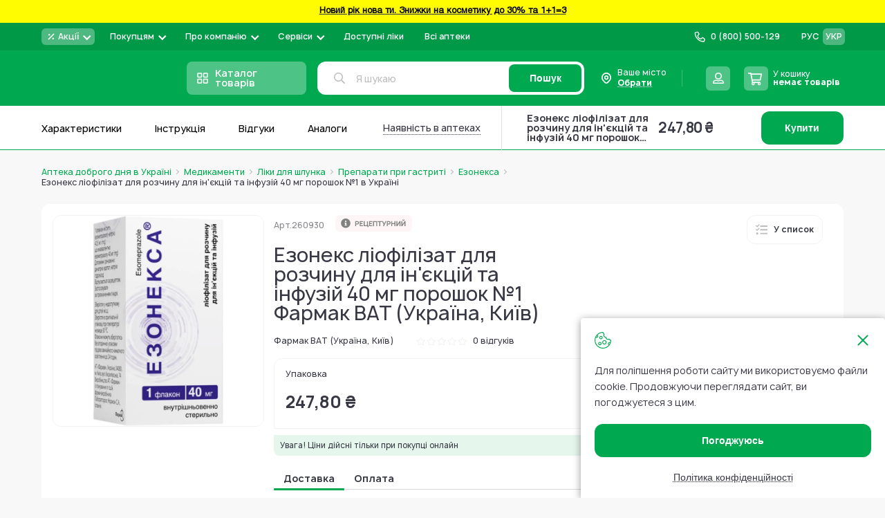

--- FILE ---
content_type: text/html; charset=UTF-8
request_url: https://www.add.ua/ua/ezoneksa-40-mg-poroshok-1.html?fee=19&fep=77632&utm_source=poisklekarstv&utm_medium=cpc&utm_campaign=pricexml
body_size: 88250
content:
 <!doctype html><html lang="uk"><head prefix="og: http://ogp.me/ns# fb: http://ogp.me/ns/fb# product: http://ogp.me/ns/product#"> <meta charset="utf-8"/>
<meta name="title" content="Езонекс ліофілізат для розчину для ін&#039;єкцій та інфузій 40 мг порошок №1 Фармак ВАТ (Україна, Київ) купити за ціною від 247,80 ₴ - інструкція, відгуки, аналоги. Аптека Доброго Дня | (Add.ua)"/>
<meta name="description" content="Замовити онлайн 【 Езонекс ліофілізат для розчину для ін&#039;єкцій та інфузій 40 мг порошок №1 Фармак ВАТ (Україна, Київ) 】в Аптеці Доброго Дня   ⚕️ Коли і як приймати?  ⚕️ Склад та аналоги  ⚕️ Відгуки "/>
<meta name="robots" content="INDEX,FOLLOW"/>
<meta name="viewport" content="width=device-width, initial-scale=1, maximum-scale=1.0"/>
<meta name="format-detection" content="telephone=no"/>
<title>Езонекс ліофілізат для розчину для ін&#039;єкцій та інфузій 40 мг порошок №1 Фармак ВАТ (Україна, Київ) купити за ціною від 247,80 ₴ - інструкція, відгуки, аналоги. Аптека Доброго Дня | (Add.ua)</title>
   <link rel="stylesheet" type="text/css" media="all" href="https://www.add.ua/static/version1768578236/_cache/merged/312c975ac05ac9ef33953500747a18de.min.css" />
<link rel="stylesheet" type="text/css" media="all" href="https://www.add.ua/static/version1768578236/frontend/Brander/Add/uk_UA/css/styles-product.min.css" />









<script type="text/javascript" data-nodefer="" src="https://www.add.ua/static/version1768578236/frontend/Brander/Add/uk_UA/js/calc-css-var.min.js"></script>
<link rel="preconnect" href="https://www.googletagmanager.com" />
<link rel="icon" type="image/x-icon" href="https://www.add.ua/media/favicon/default/favi.png" />
<link rel="shortcut icon" type="image/x-icon" href="https://www.add.ua/media/favicon/default/favi.png" />
<link rel="canonical" href="https://www.add.ua/ua/ezoneksa-40-mg-poroshok-1.html" />
<!-- Scope: Store View - UA/ -->

<meta name="google-site-verification" content="XTOCr2J4p5DgAoloTeqN88f6COq2zCJYuDByaEg5NGo" />

<meta name="google-site-verification" content="Ny-qPw9inBSDEGZIghBGSktCuvbA7bwe79hEURxYxmE" />
<meta name="google-site-verification" content="_DNwoH2UKtFr0L0LpylsaDube4tlN4T5Gbw5hE7rUfQ" />


<meta name="google-site-verification" content="AMEuTEytzMSnsXhLbYNO9B1nqDBZaEZ1aIfhbxJ-Of4" />


<meta name="google-site-verification" content="BGLgzt_nFWsXcssyNdUoVEKwTY-pTNhRQYRADHbUIzg" />

<!-- Elastic APM RUM -->



   <script type="text/x-magento-init">
        {
            "*": {
                "Magento_PageCache/js/form-key-provider": {
                    "isPaginationCacheEnabled":
                        0                }
            }
        }</script> <script data-nodefer>
    window.dlCurrencyCode = 'UAH';
    window.isEnableGa4 = '1';
    window.isEnableEE = '1';</script> <!-- Google Tag Manager --><script data-nodefer>(function(w,d,s,l,i){w[l]=w[l]||[];w[l].push({'gtm.start':
            new Date().getTime(),event:'gtm.js'});var f=d.getElementsByTagName(s)[0],
        j=d.createElement(s),dl=l!='dataLayer'?'&l='+l:'';j.async=true;j.src=
        'https://www.googletagmanager.com/gtm.js?id='+i+dl;f.parentNode.insertBefore(j,f);
    })(window,document,'script','dataLayer','GTM-5VHTWR');</script><!-- End Google Tag Manager -->  <meta property="og:type" content="product" /><meta property="og:title" content="Езонекс ліофілізат для розчину для ін'єкцій та інфузій 40 мг порошок №1" /><meta property="og:image" content="https://www.add.ua/media/catalog/product/cache/6517c62f5899ad6aa0ba23ceb3eeff97/1/_/1_ezonexa_40mg_left_3d.jpg" /><meta property="og:description" content="Фармак ОАО (Украина, Киев)" /><meta property="og:url" content="https://www.add.ua/ua/ezoneksa-40-mg-poroshok-1.html" /> <meta property="product:price:amount" content="247.8"/> <meta property="product:price:currency" content="UAH"/> </head><body data-container="body" data-mage-init='{"loaderAjax": {}, "loader": { "icon": "https://www.add.ua/static/version1768578236/frontend/Brander/Add/uk_UA/images/loader-2.gif"}}' id="html-body" class="catalog-product-view product-ezoneksa-40-mg-poroshok-1 page-layout-1column"> <div class="view-settings-container" id="viewSettingsContainer"><div class="mobile-dropdown boundBlock" data-dropdown-container data-out data-mage-init='{"branderDropdownInit":{}}'><span class="view-settings-container__toggle" class="" data-dropdown-toggle><svg fill="#000000" xmlns="http://www.w3.org/2000/svg" viewBox="0 0 50 50" width="50px" height="50px"><path d="M47.16,21.221l-5.91-0.966c-0.346-1.186-0.819-2.326-1.411-3.405l3.45-4.917c0.279-0.397,0.231-0.938-0.112-1.282 l-3.889-3.887c-0.347-0.346-0.893-0.391-1.291-0.104l-4.843,3.481c-1.089-0.602-2.239-1.08-3.432-1.427l-1.031-5.886 C28.607,2.35,28.192,2,27.706,2h-5.5c-0.49,0-0.908,0.355-0.987,0.839l-0.956,5.854c-1.2,0.345-2.352,0.818-3.437,1.412l-4.83-3.45 c-0.399-0.285-0.942-0.239-1.289,0.106L6.82,10.648c-0.343,0.343-0.391,0.883-0.112,1.28l3.399,4.863 c-0.605,1.095-1.087,2.254-1.438,3.46l-5.831,0.971c-0.482,0.08-0.836,0.498-0.836,0.986v5.5c0,0.485,0.348,0.9,0.825,0.985 l5.831,1.034c0.349,1.203,0.831,2.362,1.438,3.46l-3.441,4.813c-0.284,0.397-0.239,0.942,0.106,1.289l3.888,3.891 c0.343,0.343,0.884,0.391,1.281,0.112l4.87-3.411c1.093,0.601,2.248,1.078,3.445,1.424l0.976,5.861C21.3,47.647,21.717,48,22.206,48 h5.5c0.485,0,0.9-0.348,0.984-0.825l1.045-5.89c1.199-0.353,2.348-0.833,3.43-1.435l4.905,3.441 c0.398,0.281,0.938,0.232,1.282-0.111l3.888-3.891c0.346-0.347,0.391-0.894,0.104-1.292l-3.498-4.857 c0.593-1.08,1.064-2.222,1.407-3.408l5.918-1.039c0.479-0.084,0.827-0.5,0.827-0.985v-5.5C47.999,21.718,47.644,21.3,47.16,21.221z M25,32c-3.866,0-7-3.134-7-7c0-3.866,3.134-7,7-7s7,3.134,7,7C32,28.866,28.866,32,25,32z" fill="currentColor"/></svg><span class="text">Налаштування</span></span> <div class="view-settings-container__content" data-dropdown-content id="settingsContainer"><div class="settings-row"><div class="settings-row__title">Шрифт:</div><ul class="settings-row__list"><li data-type="data-font-size" class="active" data-value="small">А</li> <li data-type="data-font-size" data-value="medium">А</li> <li data-type="data-font-size" data-value="large">А</li></ul></div><div class="settings-row"><div class="settings-row__title">Колір:</div><ul class="settings-row__list"><li data-type="data-theme" data-value="white" class="active" >Ц</li> <li data-type="data-theme" data-value="black" >Ц</li> <li data-type="data-theme" data-value="blue" >Ц</li> <li data-type="data-theme" data-value="brown" >Ц</li> <li data-type="data-theme" data-value="green" >Ц</li></ul></div><div class="settings-row"><div class="settings-row__title">Фото</div><ul class="settings-row__list"><li data-type="data-image-type" class="active" data-value="grayscale">ЧБ</li> <li data-type="data-image-type" data-value="disabled">Колір</li> <li data-type="data-image-type" data-value="hidden">Вимк.</li></ul></div></div><div class="button" id="settingsThemeReset">Повна версія</div></div></div>        <noscript><link rel="stylesheet" type="text/css" media="all" href="https://www.add.ua/static/version1768578236/frontend/Brander/Add/uk_UA/css/styles-noscript.min.css"></noscript> <script type="text/x-magento-init">
    {
        "*": {
            "mage/cookies": {
                "expires": null,
                "path": "\u002F",
                "domain": ".www.add.ua",
                "secure": true,
                "lifetime": "10512000"
            }
        }
    }</script>  <noscript><div class="message global noscript"><div class="content"><p><strong>Можливо, у Вашому браузері відключено JavaScript.</strong> <span> For the best experience on our site, be sure to turn on Javascript in your browser.</span></p></div></div></noscript>      <!-- GOOGLE TAG MANAGER --><noscript><iframe src="https://www.googletagmanager.com/ns.html?id=GTM-5VHTWR" height="0" width="0" style="display:none;visibility:hidden"></iframe></noscript><!-- END GOOGLE TAG MANAGER -->  <script data-nodefer>
    window.map_locale = 'uk';</script><div class="page-wrapper">  <div role="alertdialog" tabindex="-1" class="message global cookie" data-mage-init='{"Cropper_Base/js/view/cookie-notices": { "cookieAllowButtonSelector": "[data-cookie-allow]", "cookieRejectButtonSelector": "#btn-cookie-reject", "cookieName": "user_allowed_save_cookie", "cookieValue": {"1":1}, "cookieLifetime": 31536000, "noCookiesUrl": "https\u003A\u002F\u002Fwww.add.ua\u002Fua\u002Fterms\u002Dof\u002Duse\u002F"}}' id="notice-cookie-block" style="display: none;"><div role="document" class="content" tabindex="0"><div class="cookie-content"><div class="cookie-content__close" data-cookie-allow></div>Для поліпшення роботи сайту ми використовуємо файли cookie. Продовжуючи переглядати сайт, ви погоджуєтеся з цим.</div><div class="actions"><button id="btn-cookie-reject" class="action reject primary"><span>Політика конфіденційності</span></button> <button id="btn-cookie-allow" data-cookie-allow class="action allow primary"><span>Погоджуюсь</span></button></div></div></div><header class="page-header">  <div class="header-banner" style="background-color:#fffb00 "> <a href="https://www.add.ua/ua/akcionnie-predlojeniya/novii-rik-nova-ti/">   <span class="banner-text"><strong><center><p><span style="color: #000000;"><strong><strong><center><p><span style="color: #000000;"><strong> Новий рік нова ти. Знижки на косметику до 30% та 1+1=3</strong></span></p></center></strong></strong></span></p></center></strong></span>  </a> </div><div class="header content"><div class="header-top evinent-search-container"> <div class="logo-wrap"><a class="logo" href="https://www.add.ua/ua/" title="" aria-label="store logo"><img  class=" native-lazy "  loading="lazy"  src="https://www.add.ua/media/logo/stores/2/add_cristmas_195_36_2.svg" title="" alt="" width="195" height="36" /></a></div>   <div class="switcher-language" data-role="switcher-language-top"><div class="language-inner">      <div class="lang-item"><a href="https://www.add.ua/ezoneksa-40-mg-poroshok-1.html?fee=19&fep=77632" data-lang-item data-base-url="https://www.add.ua/" >РУС</a></div>    <div class="lang-item current"><span>УКР</span></div> </div></div>  <div class="header-pages-nav-wrapper">    <ul class="header-pages-nav-wrapper__list dropdown-style"><li class="level0 nav-1 level-top parent first">  <div class="headermenu-wrap" data-drop data-mage-init='{"branderDropdownInit":{"eventType": "hover", "mobile": {"breakpoint": 1024}}}'><a href="https://www.add.ua/ua/akcionnie-predlojeniya/" data-dropdown-toggle class="headermenu-link level-top">  <div class="mobile-toggler">Акції</div>  <div class="menu-image-block"> <svg height="12" viewBox="0 0 12 12" fill="none" xmlns="http://www.w3.org/2000/svg">
<path d="M9.5 2.5L2.5 9.5M3.75 3.25C3.75 3.52614 3.52614 3.75 3.25 3.75C2.97386 3.75 2.75 3.52614 2.75 3.25C2.75 2.97386 2.97386 2.75 3.25 2.75C3.52614 2.75 3.75 2.97386 3.75 3.25ZM9.25 8.75C9.25 9.02614 9.02614 9.25 8.75 9.25C8.47386 9.25 8.25 9.02614 8.25 8.75C8.25 8.47386 8.47386 8.25 8.75 8.25C9.02614 8.25 9.25 8.47386 9.25 8.75Z" stroke="white" stroke-width="1.5" stroke-linecap="square" stroke-linejoin="round"/>
</svg>
  </div> <span>Акції</span> </a>   <ul class="headermenu-list" data-dropdown-content><li class="level1 nav-1-1 first">  <div class="headermenu-wrap"><a href="https://www.add.ua/ua/akcionnie-predlojeniya/akciya-medikamenti/" class="headermenu-link">   <span>Акція на Медикаменти</span> </a>   </div></li><li class="level1 nav-1-2">  <div class="headermenu-wrap"><a href="https://www.add.ua/ua/akcionnie-predlojeniya/aktsyy-na-vytamyny-y-bady/" class="headermenu-link">   <span>Акція на Вітаміни і Бади</span> </a>   </div></li><li class="level1 nav-1-3">  <div class="headermenu-wrap"><a href="https://www.add.ua/ua/akcionnie-predlojeniya/akciya-lechebnaya-kosmetika/" class="headermenu-link">   <span>Акція на Аптечну косметику</span> </a>   </div></li><li class="level1 nav-1-4">  <div class="headermenu-wrap"><a href="https://www.add.ua/ua/akcionnie-predlojeniya/akciya-kosmetika-i-sredstva-po-uhodu/" class="headermenu-link">   <span>Акція на засоби по догляду</span> </a>   </div></li><li class="level1 nav-1-5">  <div class="headermenu-wrap"><a href="https://www.add.ua/ua/akcionnie-predlojeniya/detskie-tovari-akciya/" class="headermenu-link">   <span>Акція на Дитячі товари</span> </a>   </div></li><li class="level1 nav-1-6">  <div class="headermenu-wrap"><a href="https://www.add.ua/ua/akcionnie-predlojeniya/akcii-na-medicinskie-izdelija/" class="headermenu-link">   <span>Акція на Медичні вироби</span> </a>   </div></li><li class="level1 nav-1-7">  <div class="headermenu-wrap"><a href="https://www.add.ua/ua/akcionnie-predlojeniya/rozprodaz-lecebnaja-kosmetika/" class="headermenu-link">   <span>Розпродаж Лікувальна Косметика</span> </a>   </div></li><li class="level1 nav-1-8">  <div class="headermenu-wrap"><a href="https://www.add.ua/ua/akcionnie-predlojeniya/kupuy-ukrainski/" class="headermenu-link">   <span>Купуй Українське</span> </a>   </div></li><li class="level1 nav-1-9">  <div class="headermenu-wrap"><a href="https://www.add.ua/ua/akcionnie-predlojeniya/dobri-cini/" class="headermenu-link">   <span>Добрі ціни</span> </a>   </div></li><li class="level1 nav-1-10 last">  <div class="headermenu-wrap"><a href="https://www.add.ua/ua/akcionnie-predlojeniya/novii-rik-nova-ti/" class="headermenu-link">   <span>Новий рік нова Ти</span> </a>   </div></li></ul> </div></li><li class="level0 nav-2 level-top parent">  <div class="headermenu-wrap" data-drop data-mage-init='{"branderDropdownInit":{"eventType": "hover", "mobile": {"breakpoint": 1024}}}'><span data-dropdown-toggle class="headermenu-link level-top">  <div class="mobile-toggler">Покупцям</div>  <span>Покупцям</span> </span>   <ul class="headermenu-list" data-dropdown-content><li class="level1 nav-2-1 first">  <div class="headermenu-wrap"><a href="https://www.add.ua/ua/blog/category/pharmacist-advice" class="headermenu-link">   <span>Блог</span> </a>   </div></li><li class="level1 nav-2-2">  <div class="headermenu-wrap"><a href="https://www.add.ua/ua/sotrudnichestvo/" class="headermenu-link">   <span>Корпоративним клієнтам та юридичним особам</span> </a>   </div></li><li class="level1 nav-2-3">  <div class="headermenu-wrap"><a href="https://www.add.ua/ua/oplata-i-dostavka/" class="headermenu-link">   <span>Оплата і доставка</span> </a>   </div></li><li class="level1 nav-2-4">  <div class="headermenu-wrap"><a href="https://www.add.ua/ua/vozvrat-tovara/" class="headermenu-link">   <span>Повернення товару</span> </a>   </div></li><li class="level1 nav-2-5 last">  <div class="headermenu-wrap"><a href="https://www.add.ua/ua/faq/" class="headermenu-link">   <span>Питання відповідь</span> </a>   </div></li></ul> </div></li><li class="level0 nav-3 level-top parent">  <div class="headermenu-wrap" data-drop data-mage-init='{"branderDropdownInit":{"eventType": "hover", "mobile": {"breakpoint": 1024}}}'><a href="https://www.add.ua/ua/about-company-apteka-dobrogo-dnya/" data-dropdown-toggle class="headermenu-link level-top">  <div class="mobile-toggler">Про компанію</div>  <span>Про компанію</span> </a>   <ul class="headermenu-list" data-dropdown-content><li class="level1 nav-3-1 first">  <div class="headermenu-wrap"><a href="https://www.add.ua/ua/contacts/" class="headermenu-link">   <span>Контакти</span> </a>   </div></li><li class="level1 nav-3-2">  <div class="headermenu-wrap"><a href="https://www.add.ua/ua/brend.html" class="headermenu-link">   <span>Бренди</span> </a>   </div></li><li class="level1 nav-3-3">  <div class="headermenu-wrap"><a href="https://www.add.ua/ua/blog/category/news" class="headermenu-link">   <span>Новини</span> </a>   </div></li><li class="level1 nav-3-4">  <div class="headermenu-wrap"><a href="https://www.add.ua/ua/vacancies/" class="headermenu-link">   <span>Вакансії</span> </a>   </div></li><li class="level1 nav-3-5 parent">  <div class="headermenu-wrap" data-drop data-mage-init='{"branderDropdownInit":{"eventType": "hover", "mobile": {"breakpoint": 1024}}}'><a href="https://www.add.ua/ua/legitimnost/" data-dropdown-toggle class="headermenu-link">  <div class="mobile-toggler">Правова інформація</div>  <span>Правова інформація</span> </a>   <ul class="headermenu-list" data-dropdown-content><li class="level2 nav-3-5-1 first">  <div class="headermenu-wrap"><a href="https://www.add.ua/ua/terms-of-use/" class="headermenu-link">   <span>Умови використання сайту</span> </a>   </div></li><li class="level2 nav-3-5-2">  <div class="headermenu-wrap"><a href="https://www.add.ua/ua/privacy-policy" class="headermenu-link">   <span>Політика конфіденційності</span> </a>   </div></li><li class="level2 nav-3-5-3">  <div class="headermenu-wrap"><a href="https://www.add.ua/ua/oferta/" class="headermenu-link">   <span>Договір оферти</span> </a>   </div></li><li class="level2 nav-3-5-4 last">  <div class="headermenu-wrap"><a href="https://www.add.ua/ua/nashi-partnery/" class="headermenu-link">   <span>Аптеки партнери</span> </a>   </div></li></ul> </div></li><li class="level1 nav-3-6 last">  <div class="headermenu-wrap"><a href="https://www.add.ua/ua/about-company-apteka-dobrogo-dnya/" class="headermenu-link">   <span>Про компанію</span> </a>   </div></li></ul> </div></li><li class="level0 nav-4 level-top parent">  <div class="headermenu-wrap" data-drop data-mage-init='{"branderDropdownInit":{"eventType": "hover", "mobile": {"breakpoint": 1024}}}'><span data-dropdown-toggle class="headermenu-link level-top">  <div class="mobile-toggler">Сервіси</div>  <span>Сервіси</span> </span>   <ul class="headermenu-list" data-dropdown-content><li class="level1 nav-4-1 first">  <div class="headermenu-wrap"><a href="https://www.add.ua/ua/prescription/" class="headermenu-link">   <span>Розшифровка рецепту з фото</span> </a>   </div></li><li class="level1 nav-4-2 last theme-settings">  <div class="headermenu-wrap"><span class="headermenu-link">   <span>Вигляд сайту для слабозорих</span> </span>   </div></li></ul> </div></li><li class="level0 nav-5 level-top">  <div class="headermenu-wrap"><a href="https://www.add.ua/ua/eprescription/" class="headermenu-link level-top">   <span>Доступні ліки</span> </a>   </div></li><li class="level0 nav-6 level-top last">  <div class="headermenu-wrap"><a href="https://www.add.ua/ua/internet-apteki-ukraina/" class="headermenu-link level-top">   <span>Всі аптеки</span> </a>   </div></li> </ul> </div>   <div class="header-store-phone dropdown-style">   <a href="tel:0 (800) 500-129" class="store-phone-head" data-dropdown-toggle><div class="mobile-toggler">Назад</div><div class="icon-block"><svg class="icon phone-subicon"><use xlink:href="https://www.add.ua/static/version1768578236/frontend/Brander/Add/uk_UA/images/s.svg#icon-phone"></use></svg></div><span class="phone">0 (800) 500-129</span> <span class="comment"></span></a> </div> <div class="wishlist-block-wrapper header-action-block" data-bind="scope: 'wishlistIcon'" data-role="wishlist-icon" data-mage-init='{"Magento_Ui/js/core/app": {"components": {"wishlistIcon": {"component": "Cropper_Base/js/view/header/wishlist-icon"}}}}'><div class="wishlist-action header-action-trigger" title="Список бажань" data-bind="click:clickWishListIcon"><div class="header-icon-block" data-bind="css: {'fill' : getCount()}"><div class="icon-block"><svg class="icon icon-heart"><use xlink:href="https://www.add.ua/static/version1768578236/frontend/Brander/Add/uk_UA/images/s.svg#icon-heart"></use></svg></div><span class="text">Мої списки</span> <span class="count qty" data-bind="visible: getCount(), text: getCount()"></span></div></div></div> <div class="header-region" data-dropdown-container data-outclick="false" id="header-region" data-bind="scope: 'region-switcher'"><span class="header-region-current" data-bind="click: disapproveAction"><div class="icon-block"><svg class="icon"><use xlink:href="https://www.add.ua/static/version1768578236/frontend/Brander/Add/uk_UA/images/s.svg#icon-custom-marker"></use></svg></div><span>Ваше місто</span> <p class="dottedText"><span data-bind="text: currentRegion().name" id="header-region-name">Обрати</span> <svg class="icon" style="display:none;" data-bind="visible: currentRegion().code"><use xlink:href="https://www.add.ua/static/version1768578236/frontend/Brander/Add/uk_UA/images/s.svg#icon-pen-stroke-revert"></use></svg></p></span> <div class="header-region-wrapper" data-dropdown-content><!-- ko template: getTemplate() --><!-- /ko --></div></div><script type="text/x-magento-init">
{
    "#header-region": {
        "Magento_Ui/js/core/app": {"components":{"region-switcher":{"component":"Store_Region\/js\/view\/region-switcher","children":{"autocomplete":{"component":"Store_Region\/js\/view\/autocomplete","displayArea":"afterSelectAnother","placeholder":"\u0412\u0432\u0435\u0434\u0456\u0442\u044c \u043d\u0430\u0437\u0432\u0443 \u043c\u0456\u0441\u0442\u0430","label":"\u0412\u0430\u0448 \u043d\u0430\u0441\u0435\u043b\u0435\u043d\u0438\u0439 \u043f\u0443\u043d\u043a\u0442","config":{"componentDisabled":false,"template":"Store_Region\/view\/region-autocomplete","comment":"\u041c\u0438 \u0432\u043e\u0437\u0438\u043c\u043e \u0437\u0430\u043c\u043e\u0432\u043b\u0435\u043d\u043d\u044f \u0432 \u0443\u0441\u0456 \u043d\u0430\u0441\u0435\u043b\u0435\u043d\u0456 \u043f\u0443\u043d\u043a\u0442\u0438 \u0423\u043a\u0440\u0430\u0457\u043d\u0438. \u0412\u043a\u0430\u0436\u0456\u0442\u044c \u043f\u043e\u0442\u0440\u0456\u0431\u043d\u0435 \u0412\u0430\u043c \u043c\u0456\u0441\u0442\u043e \u0430\u0431\u043e \u0441\u0435\u043b\u0438\u0449\u0435, \u0449\u043e\u0431 \u043f\u043e\u0431\u0430\u0447\u0438\u0442\u0438 \u0434\u043e\u0441\u0442\u0443\u043f\u043d\u0456 \u043b\u0456\u043a\u0438 \u0442\u0430 \u0446\u0456\u043d\u0438","isGeoLocationEnabled":true,"restBaseUrl":"https:\/\/www.add.ua\/ua\/rest\/V1\/","restUrlKey":"location\/regiondata\/","mainApi":"native","alternativeApi":"rest\/V1\/location\/get"}}},"config":{"isGeoLocationEnabled":true,"restBaseUrl":"https:\/\/www.add.ua\/ua\/rest\/V1\/","restUrlKey":"location\/regiondata\/","isNeedRegionCodeInCurrentUrl":false,"mainApi":"native","alternativeApi":"rest\/V1\/location\/get","storeCode":"ua","topRegionsData":[{"entity_id":"635807","code":"kyiv","created_at":"2021-12-22 10:04:48","updated_at":"2025-07-16 08:14:59","is_active":"1","name":"\u041a\u0438\u0457\u0432","locativus":"\u041a\u0438\u0454\u0432\u0456","region":"\u041a\u0438\u0457\u0432","district":"\u041a\u0438\u0457\u0432","type":"\u043c\u0456\u0441\u0442\u043e","totus_id":"17811","katottg":"80000000000093317","position":"17811","post_codes":"01001-04219","switchUrl":"https:\/\/www.add.ua\/ua\/regions\/region\/redirect\/___region\/kyiv\/___from_region\/ukraine\/uenc\/aHR0cHM6Ly93d3cuYWRkLnVhL3VhL2V6b25la3NhLTQwLW1nLXBvcm9zaG9rLTEuaHRtbD9mZWU9MTkmZmVwPTc3NjMy\/"},{"entity_id":"635837","code":"harkiv","created_at":"2021-12-22 10:04:48","updated_at":"2025-07-16 08:15:00","is_active":"1","name":"\u0425\u0430\u0440\u043a\u0456\u0432","region":"\u0425\u0430\u0440\u043a\u0456\u0432\u0441\u044c\u043a\u0438\u0439","district":"\u0425\u0430\u0440\u043a\u0456\u0432\u0441\u044c\u043a\u0430","type":"\u043c\u0456\u0441\u0442\u043e","totus_id":"4109","katottg":"63120270010096107","position":"4109","post_codes":"61001-61206","switchUrl":"https:\/\/www.add.ua\/ua\/regions\/region\/redirect\/___region\/harkiv\/___from_region\/ukraine\/uenc\/aHR0cHM6Ly93d3cuYWRkLnVhL3VhL2V6b25la3NhLTQwLW1nLXBvcm9zaG9rLTEuaHRtbD9mZWU9MTkmZmVwPTc3NjMy\/"},{"entity_id":"635811","code":"lviv","created_at":"2021-12-22 10:04:47","updated_at":"2025-07-16 08:15:00","is_active":"1","name":"\u041b\u044c\u0432\u0456\u0432","region":"\u041b\u044c\u0432\u0456\u0432\u0441\u044c\u043a\u0438\u0439","district":"\u041b\u044c\u0432\u0456\u0432\u0441\u044c\u043a\u0430","type":"\u043c\u0456\u0441\u0442\u043e","totus_id":"5744","katottg":"46060250010015970","position":"5744","post_codes":"79000-79501","switchUrl":"https:\/\/www.add.ua\/ua\/regions\/region\/redirect\/___region\/lviv\/___from_region\/ukraine\/uenc\/aHR0cHM6Ly93d3cuYWRkLnVhL3VhL2V6b25la3NhLTQwLW1nLXBvcm9zaG9rLTEuaHRtbD9mZWU9MTkmZmVwPTc3NjMy\/"},{"entity_id":"635819","code":"odesa","created_at":"2021-12-22 10:04:47","updated_at":"2025-07-16 08:15:17","is_active":"1","name":"\u041e\u0434\u0435\u0441\u0430","region":"\u041e\u0434\u0435\u0441\u044c\u043a\u0438\u0439","district":"\u041e\u0434\u0435\u0441\u044c\u043a\u0430","type":"\u043c\u0456\u0441\u0442\u043e","totus_id":"13388","katottg":"51100270010076757","position":"13388","post_codes":"65003-67804","switchUrl":"https:\/\/www.add.ua\/ua\/regions\/region\/redirect\/___region\/odesa\/___from_region\/ukraine\/uenc\/aHR0cHM6Ly93d3cuYWRkLnVhL3VhL2V6b25la3NhLTQwLW1nLXBvcm9zaG9rLTEuaHRtbD9mZWU9MTkmZmVwPTc3NjMy\/"},{"entity_id":"635798","code":"dnipro","created_at":"2021-12-22 10:04:48","updated_at":"2025-07-16 08:14:59","is_active":"1","name":"\u0414\u043d\u0456\u043f\u0440\u043e","locativus":"\u0414\u043d\u0456\u043f\u0440\u0456","region":"\u0414\u043d\u0456\u043f\u0440\u043e\u0432\u0441\u044c\u043a\u0438\u0439","district":"\u0414\u043d\u0456\u043f\u0440\u043e\u043f\u0435\u0442\u0440\u043e\u0432\u0441\u044c\u043a\u0430","type":"\u043c\u0456\u0441\u0442\u043e","totus_id":"26023","katottg":"12020010010037010","position":"26023","post_codes":"49000-49501","switchUrl":"https:\/\/www.add.ua\/ua\/regions\/region\/redirect\/___region\/dnipro\/___from_region\/ukraine\/uenc\/aHR0cHM6Ly93d3cuYWRkLnVhL3VhL2V6b25la3NhLTQwLW1nLXBvcm9zaG9rLTEuaHRtbD9mZWU9MTkmZmVwPTc3NjMy\/"},{"entity_id":"635816","code":"poltava","created_at":"2021-12-22 10:04:47","updated_at":"2025-07-16 08:15:00","is_active":"1","name":"\u041f\u043e\u043b\u0442\u0430\u0432\u0430","region":"\u041f\u043e\u043b\u0442\u0430\u0432\u0441\u044c\u043a\u0438\u0439","district":"\u041f\u043e\u043b\u0442\u0430\u0432\u0441\u044c\u043a\u0430","type":"\u043c\u0456\u0441\u0442\u043e","totus_id":"14108","katottg":"53080370010073240","position":"14108","post_codes":"36000-36042","switchUrl":"https:\/\/www.add.ua\/ua\/regions\/region\/redirect\/___region\/poltava\/___from_region\/ukraine\/uenc\/aHR0cHM6Ly93d3cuYWRkLnVhL3VhL2V6b25la3NhLTQwLW1nLXBvcm9zaG9rLTEuaHRtbD9mZWU9MTkmZmVwPTc3NjMy\/"},{"entity_id":"635834","code":"ternopil","created_at":"2021-12-22 10:04:47","updated_at":"2025-07-16 08:14:59","is_active":"1","name":"\u0422\u0435\u0440\u043d\u043e\u043f\u0456\u043b\u044c","region":"\u0422\u0435\u0440\u043d\u043e\u043f\u0456\u043b\u044c\u0441\u044c\u043a\u0438\u0439","district":"\u0422\u0435\u0440\u043d\u043e\u043f\u0456\u043b\u044c\u0441\u044c\u043a\u0430","type":"\u043c\u0456\u0441\u0442\u043e","totus_id":"15478","katottg":"61040490010069060","position":"15478","post_codes":"46001-46027","switchUrl":"https:\/\/www.add.ua\/ua\/regions\/region\/redirect\/___region\/ternopil\/___from_region\/ukraine\/uenc\/aHR0cHM6Ly93d3cuYWRkLnVhL3VhL2V6b25la3NhLTQwLW1nLXBvcm9zaG9rLTEuaHRtbD9mZWU9MTkmZmVwPTc3NjMy\/"},{"entity_id":"635836","code":"uzhgorod","created_at":"2021-12-22 10:04:48","updated_at":"2025-07-16 08:15:16","is_active":"1","name":"\u0423\u0436\u0433\u043e\u0440\u043e\u0434","region":"\u0423\u0436\u0433\u043e\u0440\u043e\u0434\u0441\u044c\u043a\u0438\u0439","district":"\u0417\u0430\u043a\u0430\u0440\u043f\u0430\u0442\u0441\u044c\u043a\u0430","type":"\u043c\u0456\u0441\u0442\u043e","totus_id":"9541","katottg":"21100230010016545","position":"9541","post_codes":"88000-88018","switchUrl":"https:\/\/www.add.ua\/ua\/regions\/region\/redirect\/___region\/uzhgorod\/___from_region\/ukraine\/uenc\/aHR0cHM6Ly93d3cuYWRkLnVhL3VhL2V6b25la3NhLTQwLW1nLXBvcm9zaG9rLTEuaHRtbD9mZWU9MTkmZmVwPTc3NjMy\/"},{"entity_id":"770385","code":"luck","created_at":"2022-08-31 23:30:04","updated_at":"2025-07-16 08:15:17","is_active":"1","name":"\u041b\u0443\u0446\u044c\u043a","region":"\u041b\u0443\u0446\u044c\u043a\u0438\u0439","district":"\u0412\u043e\u043b\u0438\u043d\u0441\u044c\u043a\u0430","type":"\u043c\u0456\u0441\u0442\u043e","totus_id":"4464","katottg":"07080170010083384","position":"4464","post_codes":"43002-43027","switchUrl":"https:\/\/www.add.ua\/ua\/regions\/region\/redirect\/___region\/luck\/___from_region\/ukraine\/uenc\/aHR0cHM6Ly93d3cuYWRkLnVhL3VhL2V6b25la3NhLTQwLW1nLXBvcm9zaG9rLTEuaHRtbD9mZWU9MTkmZmVwPTc3NjMy\/"}],"currentRegionData":{"name":"\u041e\u0431\u0440\u0430\u0442\u0438"},"defaultRegionData":{"store_id":"2","entity_id":"635807","code":"kyiv","created_at":"2021-12-22 10:04:48","updated_at":"2025-07-16 08:14:59","name":"\u041a\u0438\u0457\u0432","locativus":"\u041a\u0438\u0454\u0432\u0456","region":"\u041a\u0438\u0457\u0432","district":"\u041a\u0438\u0457\u0432","type":"\u043c\u0456\u0441\u0442\u043e","totus_id":"17811","katottg":"80000000000093317","is_active":"1","position":"17811","post_codes":"01001-04219","switchUrl":"https:\/\/www.add.ua\/ua\/regions\/region\/redirect\/___region\/kyiv\/___from_region\/ukraine\/uenc\/aHR0cHM6Ly93d3cuYWRkLnVhL3VhL2V6b25la3NhLTQwLW1nLXBvcm9zaG9rLTEuaHRtbD9mZWU9MTkmZmVwPTc3NjMy\/"},"currentUrl":"https:\/\/www.add.ua\/ua\/ezoneksa-40-mg-poroshok-1.html?fee=19&fep=77632","isPdpValue":true}}}}    }
}</script> <div class="customer-block-wrapper header-action-block dropdown-style" data-bind="scope: 'customerIcon'" data-role="customer-icon" data-mage-init='{"Magento_Ui/js/core/app": { "components": {"customerIcon": {"component": "Cropper_Base/js/view/header/customer-icon"}}}}' data-out data-dropdown-container><div class="customer-action header-action-trigger" title="Користувач" data-bind="click:clickCustomerIcon"><div class="header-icon-block" data-dropdown-toggle><div class="mobile-toggler">Особистий кабінет</div><svg class="icon icon-customer"><use xlink:href="https://www.add.ua/static/version1768578236/frontend/Brander/Add/uk_UA/images/s.svg#icon-customer"></use></svg><!-- ko ifnot: isLoggedIn() --><div class="content"><span class="title">Увійдіть</span> <span class="text">в особистий кабінет</span></div><!-- /ko --><!-- ko if: isLoggedIn() --><div class="content"><span class="title">Вітаємо,</span> <span class="text" data-bind="text: getCustomerParam('firstname')"></span></div><!-- /ko --></div></div><!-- ko if: isLoggedIn() --><div class="block block-customer" data-dropdown-content data-bind="afterRender: initDropdown"><ul id="customer-navigation-items" class="customer-navigation-items" data-bind="foreach: links"><li class="link-item"><a data-bind="attr: {href: url}, html: title"></a></li></ul></div><!-- /ko --></div>  <div class="block block-search" id="block-search"><div class="block block-title"><svg class="icon"><use xlink:href="https://www.add.ua/static/version1768578236/frontend/Brander/Add/uk_UA/images/s.svg#icon-search"></use></svg><span>Пошук</span></div><div class="block block-content"> <form class="form-extend form minisearch" id="search_mini_form" action="https://www.add.ua/ua/catalogsearch/result/" method="get"><div class="field search"><label class="label" for="search" data-role="minisearch-label"><span>Пошук</span></label> <div class="control"><input id="search" type="text" name="q" value="" placeholder="Я шукаю" class="input-text evinent-search-input" data-languageId="1" data-cityId="1" data-currency="₴" data-show-history="true" data-show-suggestions="true" data-api-host="https://add-api.evinent.site" data-show-all="Всі результати" data-buy-button="У кошик" data-history-title="Історія пошуку" data-categories-title="Категорії" data-buy-button-incart="У кошику" data-buy-button-unavailable="Аналоги" data-products-title="Знайдені товари" data-enable-voice="true" data-voice-lang="uk-UA" data-voice-text="Говоріть" data-voice-close="Закрити" data-enable-overlay="true" data-base-url="https://www.add.ua/ua/catalogsearch/result/?q=" maxlength="128" role="combobox" aria-haspopup="false" aria-autocomplete="both" aria-expanded="false" autocomplete="off" data-block="autocomplete-form"><div class="evinent-search-buttons-group"><!-- <i class="fa fa-times search-clear-btn" aria-hidden="true"></i> --></div></div></div><div class="actions"><button type="submit" title="Поиск" class="action search evinent-search-button" aria-label="Пошук" onfocus="this.focused=true;" onblur="this.focused=false;"><svg class="icon"><use xlink:href="https://www.add.ua/static/version1768578236/frontend/Brander/Add/uk_UA/images/s.svg#icon-search"></use></svg><span>Пошук</span></button></div></form></div></div>   <div class="header-bottom__burger" data-header-bottom-burger><span></span></div><div class="header-bottom"><div class="header-bottom__mobile"><div class="header-bottom__content"><div class="header-bottom__head"> <a class="logo" href="https://www.add.ua/ua/" title=""> <img src="https://www.add.ua/media/logo/default/add_cristmas_32x32.svg"></a>  <div class="close-menu"></div></div><div class="header-bottom__opener" id="headerBottomOpener"><div class="mobile-toggler">Каталог товарів</div><div class="icon-block"><svg class="icon"><use xlink:href="https://www.add.ua/static/version1768578236/frontend/Brander/Add/uk_UA/images/s.svg#icon-menu"></use></svg></div><span>Каталог товарів</span></div><nav class="navigation catalog-wrap" id="catalogWrap" data-action="navigation"><ul class="categories-list"><li class="level0 nav-1 level-top parent first">  <div class="advancedmenu-wrap" data-mage-init='{"branderDropdownInit":{"eventType": "hover", "autoopen": true, "mobile": {"breakpoint": 1025, "autoopen": false}}}' data-disable-autoopen="mobile" data-outclick="false" ><div class="opener-inside"><a href="https://www.add.ua/ua/akcionnie-predlojeniya/" class="advancedmenu-link level-top">  <span class="menu-image-block nav-icon"> <?xml version="1.0" encoding="UTF-8" standalone="no"?>
<!DOCTYPE svg PUBLIC "-//W3C//DTD SVG 1.1//EN" "http://www.w3.org/Graphics/SVG/1.1/DTD/svg11.dtd">
<svg version="1.1" xmlns="http://www.w3.org/2000/svg" xmlns:xlink="http://www.w3.org/1999/xlink" preserveAspectRatio="xMidYMid meet" viewBox="0 0 97.39 97.39" ><defs><path d="M97.39 42.54L40.98 96.83L0.56 47.32L56.35 0.56L87.56 0.56L97.39 10.19L97.39 42.54ZM77.59 11.3L76.37 11.87L75.27 12.63L74.33 13.56L73.55 14.63L72.97 15.83L72.61 17.13L72.48 18.51L72.61 19.89L72.97 21.19L73.55 22.39L74.33 23.46L75.27 24.39L76.37 25.14L77.59 25.71L78.92 26.07L80.33 26.19L81.74 26.07L83.06 25.71L84.29 25.14L85.38 24.39L86.33 23.46L87.1 22.39L87.68 21.19L88.05 19.89L88.17 18.51L88.05 17.13L87.68 15.83L87.1 14.63L86.33 13.56L85.38 12.63L84.29 11.87L83.06 11.3L81.74 10.94L80.33 10.82L78.92 10.94L77.59 11.3Z" id="k3WhEsWQTr"></path></defs><g><g><g><use xlink:href="#k3WhEsWQTr" fill="#ffffff" fill-></use></g></g></g></svg> </span>  <span>Акції</span>  <span class="opener"><svg><use xlink:href="https://www.add.ua/static/version1768578236/frontend/Brander/Add/uk_UA/images/s.svg#angle-d"></use></svg><a href="https://www.add.ua/ua/akcionnie-predlojeniya/"></a></span></a></div>   <div class="advancedmenu-content" data-dropdown-content> <div class="back-block mobile-toggler">Акції</div><ul class="advancedmenu-list"><li class="level1 nav-1-1 first">  <div class="advancedmenu-wrap"><div class="opener-inside"><a href="https://www.add.ua/ua/akcionnie-predlojeniya/dobri-cini/" class="advancedmenu-link">  <span>Добрі Ціни</span>  </a></div>  </div></li><li class="level1 nav-1-2">  <div class="advancedmenu-wrap"><div class="opener-inside"><a href="https://www.add.ua/ua/akcionnie-predlojeniya/akciya-medikamenti/" class="advancedmenu-link">  <span>Акції на медикаменти</span>  </a></div>  </div></li><li class="level1 nav-1-3">  <div class="advancedmenu-wrap"><div class="opener-inside"><a href="https://www.add.ua/ua/akcionnie-predlojeniya/akciya-lechebnaya-kosmetika/" class="advancedmenu-link">  <span>Акції на аптечну косметику</span>  </a></div>  </div></li><li class="level1 nav-1-4">  <div class="advancedmenu-wrap"><div class="opener-inside"><a href="https://www.add.ua/ua/akcionnie-predlojeniya/aktsyy-na-vytamyny-y-bady/" class="advancedmenu-link">  <span>Акції на вітаміни та БАДи</span>  </a></div>  </div></li><li class="level1 nav-1-5">  <div class="advancedmenu-wrap"><div class="opener-inside"><a href="https://www.add.ua/ua/akcionnie-predlojeniya/detskie-tovari-akciya/" class="advancedmenu-link">  <span>Акції на дитячі товари</span>  </a></div>  </div></li><li class="level1 nav-1-6">  <div class="advancedmenu-wrap"><div class="opener-inside"><a href="https://www.add.ua/ua/akcionnie-predlojeniya/akciya-kosmetika-i-sredstva-po-uhodu/" class="advancedmenu-link">  <span> Акції на засоби догляду</span>  </a></div>  </div></li><li class="level1 nav-1-7">  <div class="advancedmenu-wrap"><div class="opener-inside"><a href="https://www.add.ua/ua/akcionnie-predlojeniya/akcii-na-medicinskie-izdelija/" class="advancedmenu-link">  <span> Акції на медичні вироби</span>  </a></div>  </div></li><li class="level1 nav-1-8">  <div class="advancedmenu-wrap"><div class="opener-inside"><a href="https://www.add.ua/ua/akcionnie-predlojeniya/rozprodaz-lecebnaja-kosmetika/" class="advancedmenu-link">  <span>Розпродаж Лікувальна Косметика</span>  </a></div>  </div></li><li class="level1 nav-1-9">  <div class="advancedmenu-wrap"><div class="opener-inside"><a href="https://www.add.ua/ua/akcionnie-predlojeniya/kupuy-ukrainski/" class="advancedmenu-link">  <span>Купуй Українське</span>  </a></div>  </div></li><li class="level1 nav-1-10 last">  <div class="advancedmenu-wrap"><div class="opener-inside"><a href="https://www.add.ua/ua/akcionnie-predlojeniya/novii-rik-nova-ti/" class="advancedmenu-link">  <span>Новий рік нова Ти</span>  </a></div>  </div></li></ul> <div class="all-item-link mobile"><a class="nofollow" href="https://www.add.ua/ua/akcionnie-predlojeniya/">Усі товари в категорії "Акції"</a></div>  </div></div></li><li class="level0 nav-2 level-top parent">  <div class="advancedmenu-wrap" data-mage-init='{"branderDropdownInit":{"eventType": "hover", "autoopen": null, "mobile": {"breakpoint": 1025, "autoopen": false}}}' data-disable-autoopen="mobile" data-outclick="false" ><div class="opener-inside"><a href="https://www.add.ua/ua/medicamenti/" class="advancedmenu-link level-top">  <span class="menu-image-block nav-icon"> <svg viewBox="0 0 18 19" xmlns="http://www.w3.org/2000/svg">
<path d="M4.21875 11.9922V12.625C4.21875 15.7539 6.85547 18.25 10.125 18.25C13.3594 18.25 16.0312 15.7539 16.0312 12.625V9.14453C17.1562 8.79297 17.9648 7.73828 18 6.47266C18 4.96094 16.7695 3.66016 15.2227 3.625C13.6406 3.58984 12.375 4.89062 12.375 6.4375C12.375 7.70312 13.1836 8.79297 14.3438 9.14453V12.625C14.3438 14.8047 12.4453 16.5625 10.125 16.5625C7.76953 16.5625 5.90625 14.8047 5.90625 12.625V11.9922C8.29688 11.6055 10.125 9.53125 10.125 7V1.23438C10.125 1.02344 9.98438 0.847656 9.77344 0.8125L7.3125 0.285156C7.10156 0.214844 6.89062 0.355469 6.82031 0.601562L6.64453 1.41016C6.60938 1.65625 6.75 1.86719 6.96094 1.9375L8.4375 2.25391V6.96484C8.4375 8.82812 6.92578 10.375 5.0625 10.375C3.19922 10.4102 1.6875 8.89844 1.6875 7V2.25391L3.12891 1.9375C3.375 1.86719 3.51562 1.65625 3.44531 1.41016L3.26953 0.601562C3.23438 0.355469 2.98828 0.214844 2.77734 0.285156L0.316406 0.8125C0.105469 0.847656 0 1.02344 0 1.23438V7C0 9.53125 1.82812 11.6055 4.21875 11.9922ZM15.1875 5.3125C15.7852 5.3125 16.3125 5.83984 16.3125 6.4375C16.3125 7.07031 15.7852 7.5625 15.1875 7.5625C14.5547 7.5625 14.0625 7.07031 14.0625 6.4375C14.0625 5.83984 14.5547 5.3125 15.1875 5.3125Z"/>
</svg>
 </span>  <span>Медикаменти</span>  <span class="opener"><svg><use xlink:href="https://www.add.ua/static/version1768578236/frontend/Brander/Add/uk_UA/images/s.svg#angle-d"></use></svg><a href="https://www.add.ua/ua/medicamenti/"></a></span></a></div>   <div class="advancedmenu-content" data-dropdown-content> <div class="back-block mobile-toggler">Медикаменти</div><ul class="advancedmenu-list"><li class="level1 nav-2-1 parent first">  <div class="advancedmenu-wrap" data-mage-init='{"branderDropdownInit":{"eventType": "click", "autoopen": null, "mobile": {"breakpoint": 1025, "autoopen": false}}}' data-disable-autoopen="mobile" data-outclick="false" ><div class="opener-inside"><a href="https://www.add.ua/ua/medicamenti/allergy/" class="advancedmenu-link">  <span>Ліки від алергії</span>  <span class="opener"><svg><use xlink:href="https://www.add.ua/static/version1768578236/frontend/Brander/Add/uk_UA/images/s.svg#angle-d"></use></svg><a href="https://www.add.ua/ua/medicamenti/allergy/"></a></span></a></div>   <div class="advancedmenu-content" data-dropdown-content> <div class="back-block mobile-toggler">Ліки від алергії</div><ul class="advancedmenu-list"><li class="level2 nav-2-1-1 first">  <div class="advancedmenu-wrap"><div class="opener-inside"><a href="https://www.add.ua/ua/medicamenti/allergy/ot-allergii-v-tabletkah-i-drazhe/" class="advancedmenu-link">  <span>Від алергії в таблетках та драже</span>  </a></div>  </div></li><li class="level2 nav-2-1-2">  <div class="advancedmenu-wrap"><div class="opener-inside"><a href="https://www.add.ua/ua/medicamenti/dlya-detej/protivoallergicheskie/" class="advancedmenu-link">  <span>Від алергії для дітей</span>  </a></div>  </div></li><li class="level2 nav-2-1-3">  <div class="advancedmenu-wrap"><div class="opener-inside"><a href="https://www.add.ua/ua/medicamenti/allergy/ot-ukusov-nasekomyh-i-razdrazhenij-mazi-i-geli/" class="advancedmenu-link">  <span>Від укусів комах та подразнень, мазі та гелі</span>  </a></div>  </div></li><li class="level2 nav-2-1-4">  <div class="advancedmenu-wrap"><div class="opener-inside"><a href="https://www.add.ua/ua/medicamenti/allergy/solevye-rastvory-dlja-promyvanija-nosa/" class="advancedmenu-link">  <span>Сольові розчини для промивання носа</span>  </a></div>  </div></li><li class="level2 nav-2-1-5">  <div class="advancedmenu-wrap"><div class="opener-inside"><a href="https://www.add.ua/ua/medicamenti/allergy/sprei-i-kapli-ot-zalozhennosti-nosa/" class="advancedmenu-link">  <span>Спреї та краплі від закладеності носа</span>  </a></div>  </div></li><li class="level2 nav-2-1-6">  <div class="advancedmenu-wrap"><div class="opener-inside"><a href="https://www.add.ua/ua/medicamenti/allergy/sprei-ustranjajuschie-otek-i-vospalenie-nosa/" class="advancedmenu-link">  <span>Спреї, що усувають набряк та запалення носа</span>  </a></div>  </div></li><li class="level2 nav-2-1-7">  <div class="advancedmenu-wrap"><div class="opener-inside"><a href="https://www.add.ua/ua/medicamenti/allergy/ot-allergii-v-ampulah/" class="advancedmenu-link">  <span>Від алергії у ампулах</span>  </a></div>  </div></li><li class="level2 nav-2-1-8 last">  <div class="advancedmenu-wrap"><div class="opener-inside"><a href="https://www.add.ua/ua/medicamenti/allergy/dlja-zdorov-ja-glaz/" class="advancedmenu-link">  <span>Протиалергічні крпалі для очей</span>  </a></div>  </div></li></ul> <div class="all-item-link mobile"><a class="nofollow" href="https://www.add.ua/ua/medicamenti/allergy/">Усі товари в категорії "Ліки від алергії"</a></div>  </div></div></li><li class="level1 nav-2-2 parent">  <div class="advancedmenu-wrap" data-mage-init='{"branderDropdownInit":{"eventType": "click", "autoopen": null, "mobile": {"breakpoint": 1025, "autoopen": false}}}' data-disable-autoopen="mobile" data-outclick="false" ><div class="opener-inside"><a href="https://www.add.ua/ua/medicamenti/zabolevanija-kozhi-rany/" class="advancedmenu-link">  <span>Захворювання шкіри, рани</span>  <span class="opener"><svg><use xlink:href="https://www.add.ua/static/version1768578236/frontend/Brander/Add/uk_UA/images/s.svg#angle-d"></use></svg><a href="https://www.add.ua/ua/medicamenti/zabolevanija-kozhi-rany/"></a></span></a></div>   <div class="advancedmenu-content" data-dropdown-content> <div class="back-block mobile-toggler">Захворювання шкіри, рани</div><ul class="advancedmenu-list"><li class="level2 nav-2-2-1 first">  <div class="advancedmenu-wrap"><div class="opener-inside"><a href="https://www.add.ua/ua/medicamenti/ushiby/" class="advancedmenu-link">  <span> Мазі, гелі від болю та ударів</span>  </a></div>  </div></li><li class="level2 nav-2-2-2">  <div class="advancedmenu-wrap"><div class="opener-inside"><a href="https://www.add.ua/ua/medicamenti/ranozazhivlyayushhie/" class="advancedmenu-link">  <span>Ранозагоювальні препарати</span>  </a></div>  </div></li><li class="level2 nav-2-2-3 parent">  <div class="advancedmenu-wrap" data-mage-init='{"branderDropdownInit":{"eventType": "click", "autoopen": null, "mobile": {"breakpoint": 1025, "autoopen": false}}}' data-disable-autoopen="mobile" data-outclick="false" ><div class="opener-inside"><a href="https://www.add.ua/ua/medicamenti/dermatologicheskie/" class="advancedmenu-link">  <span>Дерматологічні препарати</span>  <span class="opener"><svg><use xlink:href="https://www.add.ua/static/version1768578236/frontend/Brander/Add/uk_UA/images/s.svg#angle-d"></use></svg><a href="https://www.add.ua/ua/medicamenti/dermatologicheskie/"></a></span></a></div>   <div class="advancedmenu-content" data-dropdown-content> <div class="back-block mobile-toggler">Дерматологічні препарати</div><ul class="advancedmenu-list"><li class="level3 nav-2-2-3-1 first">  <div class="advancedmenu-wrap"><div class="opener-inside"><a href="https://www.add.ua/ua/medicamenti/dermatologicheskie/dermatologicheskie-preparati-dlya-koji-golovi/" class="advancedmenu-link">  <span>Протисвербіжні препарати (в т.ч. при укусах та лупі)</span>  </a></div>  </div></li><li class="level3 nav-2-2-3-2">  <div class="advancedmenu-wrap"><div class="opener-inside"><a href="https://www.add.ua/ua/medicamenti/dermatologicheskie/ugrevaya-syp-akne/" class="advancedmenu-link">  <span>Препарати від вугрової висипки і акне</span>  </a></div>  </div></li><li class="level3 nav-2-2-3-3">  <div class="advancedmenu-wrap"><div class="opener-inside"><a href="https://www.add.ua/ua/medicamenti/dermatologicheskie/psoriaz-ekzema-zud-ukusy/" class="advancedmenu-link">  <span>Препарати при псоріазі і екземі</span>  </a></div>  </div></li><li class="level3 nav-2-2-3-4">  <div class="advancedmenu-wrap"><div class="opener-inside"><a href="https://www.add.ua/ua/medicamenti/dermatologicheskie/chesotka/" class="advancedmenu-link">  <span>Препарати від корости</span>  </a></div>  </div></li><li class="level3 nav-2-2-3-5">  <div class="advancedmenu-wrap"><div class="opener-inside"><a href="https://www.add.ua/ua/medicamenti/dermatologicheskie/gormonalnye-mazi/" class="advancedmenu-link">  <span>Гормональні мазі і кортикостероїди місцевого застосування</span>  </a></div>  </div></li><li class="level3 nav-2-2-3-6">  <div class="advancedmenu-wrap"><div class="opener-inside"><a href="https://www.add.ua/ua/medicamenti/dermatologicheskie/protivogribkovye/" class="advancedmenu-link">  <span>Протигрибкові препарати</span>  </a></div>  </div></li><li class="level3 nav-2-2-3-7">  <div class="advancedmenu-wrap"><div class="opener-inside"><a href="https://www.add.ua/ua/medicamenti/dermatologicheskie/borodavki/" class="advancedmenu-link">  <span>Засіб від бородавок</span>  </a></div>  </div></li><li class="level3 nav-2-2-3-8">  <div class="advancedmenu-wrap"><div class="opener-inside"><a href="https://www.add.ua/ua/medicamenti/dermatologicheskie/protivomikrobnye-preparaty/" class="advancedmenu-link">  <span>Протимікробні препарати</span>  </a></div>  </div></li><li class="level3 nav-2-2-3-9">  <div class="advancedmenu-wrap"><div class="opener-inside"><a href="https://www.add.ua/ua/medicamenti/dermatologicheskie/sredstvo-ot-lishaja/" class="advancedmenu-link">  <span>Засіб від лишаю</span>  </a></div>  </div></li><li class="level3 nav-2-2-3-10">  <div class="advancedmenu-wrap"><div class="opener-inside"><a href="https://www.add.ua/ua/medicamenti/dermatologicheskie/preparaty-ot-shramov/" class="advancedmenu-link">  <span>Засоби від шрамів</span>  </a></div>  </div></li><li class="level3 nav-2-2-3-11">  <div class="advancedmenu-wrap"><div class="opener-inside"><a href="https://www.add.ua/ua/medicamenti/dermatologicheskie/ot-troficheskih-jazv/" class="advancedmenu-link">  <span>Від трофічних виразок</span>  </a></div>  </div></li><li class="level3 nav-2-2-3-12 last">  <div class="advancedmenu-wrap"><div class="opener-inside"><a href="https://www.add.ua/ua/medicamenti/dermatologicheskie/preparaty-ot-ozhogov/" class="advancedmenu-link">  <span>Препарати від опіків</span>  </a></div>  </div></li></ul> <div class="all-item-link mobile"><a class="nofollow" href="https://www.add.ua/ua/medicamenti/dermatologicheskie/">Усі товари в категорії "Дерматологічні препарати"</a></div>  </div></div></li><li class="level2 nav-2-2-4">  <div class="advancedmenu-wrap"><div class="opener-inside"><a href="https://www.add.ua/ua/medicamenti/vshi-pedikulez/" class="advancedmenu-link">  <span>Засоби від вошей, педикульозу</span>  </a></div>  </div></li><li class="level2 nav-2-2-5 last">  <div class="advancedmenu-wrap"><div class="opener-inside"><a href="https://www.add.ua/ua/medicamenti/prostuda/protivogerpeticheskie/" class="advancedmenu-link">  <span>Препарати від герпесу, протигерпетичні</span>  </a></div>  </div></li></ul> <div class="all-item-link mobile"><a class="nofollow" href="https://www.add.ua/ua/medicamenti/zabolevanija-kozhi-rany/">Усі товари в категорії "Захворювання шкіри, рани"</a></div>  </div></div></li><li class="level1 nav-2-3 parent">  <div class="advancedmenu-wrap" data-mage-init='{"branderDropdownInit":{"eventType": "click", "autoopen": null, "mobile": {"breakpoint": 1025, "autoopen": false}}}' data-disable-autoopen="mobile" data-outclick="false" ><div class="opener-inside"><a href="https://www.add.ua/ua/medicamenti/lekarstvo-ot-prostudy-i-grippa/" class="advancedmenu-link">  <span>Ліки від застуди та грипу</span>  <span class="opener"><svg><use xlink:href="https://www.add.ua/static/version1768578236/frontend/Brander/Add/uk_UA/images/s.svg#angle-d"></use></svg><a href="https://www.add.ua/ua/medicamenti/lekarstvo-ot-prostudy-i-grippa/"></a></span></a></div>   <div class="advancedmenu-content" data-dropdown-content> <div class="back-block mobile-toggler">Ліки від застуди та грипу</div><ul class="advancedmenu-list"><li class="level2 nav-2-3-1 parent first">  <div class="advancedmenu-wrap" data-mage-init='{"branderDropdownInit":{"eventType": "click", "autoopen": null, "mobile": {"breakpoint": 1025, "autoopen": false}}}' data-disable-autoopen="mobile" data-outclick="false" ><div class="opener-inside"><a href="https://www.add.ua/ua/medicamenti/prostuda/" class="advancedmenu-link">  <span>Ліки від застуди та ГРВІ</span>  <span class="opener"><svg><use xlink:href="https://www.add.ua/static/version1768578236/frontend/Brander/Add/uk_UA/images/s.svg#angle-d"></use></svg><a href="https://www.add.ua/ua/medicamenti/prostuda/"></a></span></a></div>   <div class="advancedmenu-content" data-dropdown-content> <div class="back-block mobile-toggler">Ліки від застуди та ГРВІ</div><ul class="advancedmenu-list"><li class="level3 nav-2-3-1-1 first">  <div class="advancedmenu-wrap"><div class="opener-inside"><a href="https://www.add.ua/ua/medicamenti/prostuda/bol-v-gorle/" class="advancedmenu-link">  <span>Ліки від болю в горлі</span>  </a></div>  </div></li><li class="level3 nav-2-3-1-2">  <div class="advancedmenu-wrap"><div class="opener-inside"><a href="https://www.add.ua/ua/medicamenti/prostuda/nasmork/" class="advancedmenu-link">  <span>Засоби від нежитю, судинозвужувальні</span>  </a></div>  </div></li><li class="level3 nav-2-3-1-3">  <div class="advancedmenu-wrap"><div class="opener-inside"><a href="https://www.add.ua/ua/medicamenti/prostuda/protivovirusnye-immunomodulyatory/" class="advancedmenu-link">  <span>Противірусні препарати, імуномодулятори</span>  </a></div>  </div></li><li class="level3 nav-2-3-1-4">  <div class="advancedmenu-wrap"><div class="opener-inside"><a href="https://www.add.ua/ua/medicamenti/prostuda/gripp/" class="advancedmenu-link">  <span>Ліки від грипу</span>  </a></div>  </div></li><li class="level3 nav-2-3-1-5">  <div class="advancedmenu-wrap"><div class="opener-inside"><a href="https://www.add.ua/ua/medicamenti/prostuda/angina/" class="advancedmenu-link">  <span>Ліки від ангіни</span>  </a></div>  </div></li><li class="level3 nav-2-3-1-6">  <div class="advancedmenu-wrap"><div class="opener-inside"><a href="https://www.add.ua/ua/medicamenti/prostuda/protivogerpeticheskie/" class="advancedmenu-link">  <span>Препарати від герпесу, протигерпетичні</span>  </a></div>  </div></li><li class="level3 nav-2-3-1-7">  <div class="advancedmenu-wrap"><div class="opener-inside"><a href="https://www.add.ua/ua/medicamenti/prostuda/sogrevayushhie-mazi/" class="advancedmenu-link">  <span>Зігріваючі мазі</span>  </a></div>  </div></li><li class="level3 nav-2-3-1-8 last">  <div class="advancedmenu-wrap"><div class="opener-inside"><a href="https://www.add.ua/ua/medicamenti/prostuda/lekarstvo-ot-zalozhennosti-nosa/" class="advancedmenu-link">  <span>Ліки від закладенності носа</span>  </a></div>  </div></li></ul> <div class="all-item-link mobile"><a class="nofollow" href="https://www.add.ua/ua/medicamenti/prostuda/">Усі товари в категорії "Ліки від застуди та ГРВІ"</a></div>  </div></div></li><li class="level2 nav-2-3-2 parent">  <div class="advancedmenu-wrap" data-mage-init='{"branderDropdownInit":{"eventType": "click", "autoopen": null, "mobile": {"breakpoint": 1025, "autoopen": false}}}' data-disable-autoopen="mobile" data-outclick="false" ><div class="opener-inside"><a href="https://www.add.ua/ua/medicamenti/kashel/" class="advancedmenu-link">  <span>Ліки від кашлю</span>  <span class="opener"><svg><use xlink:href="https://www.add.ua/static/version1768578236/frontend/Brander/Add/uk_UA/images/s.svg#angle-d"></use></svg><a href="https://www.add.ua/ua/medicamenti/kashel/"></a></span></a></div>   <div class="advancedmenu-content" data-dropdown-content> <div class="back-block mobile-toggler">Ліки від кашлю</div><ul class="advancedmenu-list"><li class="level3 nav-2-3-2-1 first">  <div class="advancedmenu-wrap"><div class="opener-inside"><a href="https://www.add.ua/ua/medicamenti/kashel/suhoj/" class="advancedmenu-link">  <span>Препарати від сухого кашлю</span>  </a></div>  </div></li><li class="level3 nav-2-3-2-2">  <div class="advancedmenu-wrap"><div class="opener-inside"><a href="https://www.add.ua/ua/medicamenti/kashel/vlazhnyj/" class="advancedmenu-link">  <span>Препарати від мокрого кашлю</span>  </a></div>  </div></li><li class="level3 nav-2-3-2-3 last">  <div class="advancedmenu-wrap"><div class="opener-inside"><a href="https://www.add.ua/ua/medicamenti/kashel/otharkivayushhie/" class="advancedmenu-link">  <span>Відхаркувальні засоби</span>  </a></div>  </div></li></ul> <div class="all-item-link mobile"><a class="nofollow" href="https://www.add.ua/ua/medicamenti/kashel/">Усі товари в категорії "Ліки від кашлю"</a></div>  </div></div></li><li class="level2 nav-2-3-3 parent">  <div class="advancedmenu-wrap" data-mage-init='{"branderDropdownInit":{"eventType": "click", "autoopen": null, "mobile": {"breakpoint": 1025, "autoopen": false}}}' data-disable-autoopen="mobile" data-outclick="false" ><div class="opener-inside"><a href="https://www.add.ua/ua/medicamenti/astma/" class="advancedmenu-link">  <span>Ліки від астми</span>  <span class="opener"><svg><use xlink:href="https://www.add.ua/static/version1768578236/frontend/Brander/Add/uk_UA/images/s.svg#angle-d"></use></svg><a href="https://www.add.ua/ua/medicamenti/astma/"></a></span></a></div>   <div class="advancedmenu-content" data-dropdown-content> <div class="back-block mobile-toggler">Ліки від астми</div><ul class="advancedmenu-list"><li class="level3 nav-2-3-3-1 first last">  <div class="advancedmenu-wrap"><div class="opener-inside"><a href="https://www.add.ua/ua/medicamenti/astma/ingalyatory-pri-bronhialnoj-astme/" class="advancedmenu-link">  <span>Інгалятори при бронхіальній астмі</span>  </a></div>  </div></li></ul> <div class="all-item-link mobile"><a class="nofollow" href="https://www.add.ua/ua/medicamenti/astma/">Усі товари в категорії "Ліки від астми"</a></div>  </div></div></li><li class="level2 nav-2-3-4">  <div class="advancedmenu-wrap"><div class="opener-inside"><a href="https://www.add.ua/ua/medicamenti/preparati-dlya-organov-dihaniya/preparaty-ot-bronhita/" class="advancedmenu-link">  <span>Препарати від бронхіту</span>  </a></div>  </div></li><li class="level2 nav-2-3-5 last">  <div class="advancedmenu-wrap"><div class="opener-inside"><a href="https://www.add.ua/ua/medicamenti/prostuda/zharoponizhajuschie-preparaty/" class="advancedmenu-link">  <span>Жарознижувальні препарати</span>  </a></div>  </div></li></ul> <div class="all-item-link mobile"><a class="nofollow" href="https://www.add.ua/ua/medicamenti/lekarstvo-ot-prostudy-i-grippa/">Усі товари в категорії "Ліки від застуди та грипу"</a></div>  </div></div></li><li class="level1 nav-2-4 parent">  <div class="advancedmenu-wrap" data-mage-init='{"branderDropdownInit":{"eventType": "click", "autoopen": null, "mobile": {"breakpoint": 1025, "autoopen": false}}}' data-disable-autoopen="mobile" data-outclick="false" ><div class="opener-inside"><a href="https://www.add.ua/ua/medicamenti/dlya-detej/" class="advancedmenu-link">  <span>Ліки для дітей</span>  <span class="opener"><svg><use xlink:href="https://www.add.ua/static/version1768578236/frontend/Brander/Add/uk_UA/images/s.svg#angle-d"></use></svg><a href="https://www.add.ua/ua/medicamenti/dlya-detej/"></a></span></a></div>   <div class="advancedmenu-content" data-dropdown-content> <div class="back-block mobile-toggler">Ліки для дітей</div><ul class="advancedmenu-list"><li class="level2 nav-2-4-1 first">  <div class="advancedmenu-wrap"><div class="opener-inside"><a href="https://www.add.ua/ua/medicamenti/dlya-detej/zharoponizhayushhie/" class="advancedmenu-link">  <span>Жарознижуючі для дітей</span>  </a></div>  </div></li><li class="level2 nav-2-4-2">  <div class="advancedmenu-wrap"><div class="opener-inside"><a href="https://www.add.ua/ua/medicamenti/dlya-detej/protivovirusnye/" class="advancedmenu-link">  <span>Противірусні препарати для дітей</span>  </a></div>  </div></li><li class="level2 nav-2-4-3">  <div class="advancedmenu-wrap"><div class="opener-inside"><a href="https://www.add.ua/ua/medicamenti/dlya-detej/ot-ukachivaniya/" class="advancedmenu-link">  <span>Засоби від захитування для дітей</span>  </a></div>  </div></li><li class="level2 nav-2-4-4">  <div class="advancedmenu-wrap"><div class="opener-inside"><a href="https://www.add.ua/ua/medicamenti/dlya-detej/protivoglistnye/" class="advancedmenu-link">  <span>Препарати від глистів для дітей</span>  </a></div>  </div></li><li class="level2 nav-2-4-5">  <div class="advancedmenu-wrap"><div class="opener-inside"><a href="https://www.add.ua/ua/medicamenti/dlya-detej/ushnye-kapli-dlja-detej/" class="advancedmenu-link">  <span>Вушні краплі для дітей</span>  </a></div>  </div></li><li class="level2 nav-2-4-6">  <div class="advancedmenu-wrap"><div class="opener-inside"><a href="https://www.add.ua/ua/medicamenti/infekcii/antibiotiki-makrolidy/antibiotiki-dlja-detej/" class="advancedmenu-link">  <span>Антибіотики для дітей</span>  </a></div>  </div></li><li class="level2 nav-2-4-7">  <div class="advancedmenu-wrap"><div class="opener-inside"><a href="https://www.add.ua/ua/medicamenti/dlya-detej/ot-kashlya/" class="advancedmenu-link">  <span>Ліки від кашлю дітей</span>  </a></div>  </div></li><li class="level2 nav-2-4-8">  <div class="advancedmenu-wrap"><div class="opener-inside"><a href="https://www.add.ua/ua/medicamenti/dlya-detej/preparaty-ot-nasmorka-dlja-detej/" class="advancedmenu-link">  <span>Препарати від нежитю для дітей</span>  </a></div>  </div></li><li class="level2 nav-2-4-9">  <div class="advancedmenu-wrap"><div class="opener-inside"><a href="https://www.add.ua/ua/medicamenti/dlya-detej/preparaty-ot-boli-v-gorle-dlja-detej/" class="advancedmenu-link">  <span>Препарати від болю у горлі для дітей</span>  </a></div>  </div></li><li class="level2 nav-2-4-10">  <div class="advancedmenu-wrap"><div class="opener-inside"><a href="https://www.add.ua/ua/medicamenti/dlya-detej/protivoallergicheskie/" class="advancedmenu-link">  <span>Протиалергічні препарати для дітей</span>  </a></div>  </div></li><li class="level2 nav-2-4-11">  <div class="advancedmenu-wrap"><div class="opener-inside"><a href="https://www.add.ua/ua/medicamenti/dlya-detej/ot-rvoty/" class="advancedmenu-link">  <span>Протиблювотні препарати для дітей</span>  </a></div>  </div></li><li class="level2 nav-2-4-12">  <div class="advancedmenu-wrap"><div class="opener-inside"><a href="https://www.add.ua/ua/medicamenti/dlya-detej/ot-diarei-ponosa/" class="advancedmenu-link">  <span>Препарати від діареї для дітей</span>  </a></div>  </div></li><li class="level2 nav-2-4-13">  <div class="advancedmenu-wrap"><div class="opener-inside"><a href="https://www.add.ua/ua/medicamenti/dlya-detej/povyshenie-appetita/" class="advancedmenu-link">  <span>Препарати для підвищення апетиту у дітей</span>  </a></div>  </div></li><li class="level2 nav-2-4-14">  <div class="advancedmenu-wrap"><div class="opener-inside"><a href="https://www.add.ua/ua/medicamenti/dlya-detej/pelenochnaja-syp/" class="advancedmenu-link">  <span>Пелюшковий дерматит</span>  </a></div>  </div></li><li class="level2 nav-2-4-15">  <div class="advancedmenu-wrap"><div class="opener-inside"><a href="https://www.add.ua/ua/medicamenti/preparaty-jkt/sredstva-ot-vzdutija-i-kolik-u-detej/" class="advancedmenu-link">  <span>Засоби від здуття і кольок у дітей</span>  </a></div>  </div></li><li class="level2 nav-2-4-16">  <div class="advancedmenu-wrap"><div class="opener-inside"><a href="https://www.add.ua/ua/medicamenti/dlya-detej/ranozazhivljajuschie-preparaty-dlja-detej/" class="advancedmenu-link">  <span>Ранозагоювальні препарати для дітей </span>  </a></div>  </div></li><li class="level2 nav-2-4-17">  <div class="advancedmenu-wrap"><div class="opener-inside"><a href="https://www.add.ua/ua/medicamenti/dlya-detej/sorbenty-dlja-detej/" class="advancedmenu-link">  <span>Сорбенти для дітей</span>  </a></div>  </div></li><li class="level2 nav-2-4-18">  <div class="advancedmenu-wrap"><div class="opener-inside"><a href="https://www.add.ua/ua/medicamenti/dlya-detej/sredstva-dlja-vosstanovlenija-mikroflory-u-detej/" class="advancedmenu-link">  <span>Засоби для відновлення мікрофлори у дітей</span>  </a></div>  </div></li><li class="level2 nav-2-4-19">  <div class="advancedmenu-wrap"><div class="opener-inside"><a href="https://www.add.ua/ua/medicamenti/dlya-detej/solevye-rastvory-dlja-nosa-detskie/" class="advancedmenu-link">  <span>Сольові розчини для носа дитячі</span>  </a></div>  </div></li><li class="level2 nav-2-4-20">  <div class="advancedmenu-wrap"><div class="opener-inside"><a href="https://www.add.ua/ua/medicamenti/dlya-detej/ot-pedikuleza-vshej/" class="advancedmenu-link">  <span>Засоби від педикульозу для дітей</span>  </a></div>  </div></li><li class="level2 nav-2-4-21">  <div class="advancedmenu-wrap"><div class="opener-inside"><a href="https://www.add.ua/ua/medicamenti/zubnaya-bol-stomatit/sredstva-pri-prorezyvanii-zubov/" class="advancedmenu-link">  <span>Засоби при прорізуванні зубів</span>  </a></div>  </div></li><li class="level2 nav-2-4-22">  <div class="advancedmenu-wrap"><div class="opener-inside"><a href="https://www.add.ua/ua/medicamenti/dlya-detej/uspokoitelnye/" class="advancedmenu-link">  <span>Заспокійливі препарати для дітей</span>  </a></div>  </div></li><li class="level2 nav-2-4-23 last">  <div class="advancedmenu-wrap"><div class="opener-inside"><a href="https://www.add.ua/ua/medicamenti/dlya-detej/detskie-snotvornye-preparaty/" class="advancedmenu-link">  <span>Дитячі снодійні препарати</span>  </a></div>  </div></li></ul> <div class="all-item-link mobile"><a class="nofollow" href="https://www.add.ua/ua/medicamenti/dlya-detej/">Усі товари в категорії "Ліки для дітей"</a></div>  </div></div></li><li class="level1 nav-2-5 parent">  <div class="advancedmenu-wrap" data-mage-init='{"branderDropdownInit":{"eventType": "click", "autoopen": null, "mobile": {"breakpoint": 1025, "autoopen": false}}}' data-disable-autoopen="mobile" data-outclick="false" ><div class="opener-inside"><a href="https://www.add.ua/ua/medicamenti/diabet/" class="advancedmenu-link">  <span> Ліки від діабету</span>  <span class="opener"><svg><use xlink:href="https://www.add.ua/static/version1768578236/frontend/Brander/Add/uk_UA/images/s.svg#angle-d"></use></svg><a href="https://www.add.ua/ua/medicamenti/diabet/"></a></span></a></div>   <div class="advancedmenu-content" data-dropdown-content> <div class="back-block mobile-toggler"> Ліки від діабету</div><ul class="advancedmenu-list"><li class="level2 nav-2-5-1 first">  <div class="advancedmenu-wrap"><div class="opener-inside"><a href="https://www.add.ua/ua/medicamenti/diabet/insulin/" class="advancedmenu-link">  <span>Інсулін</span>  </a></div>  </div></li><li class="level2 nav-2-5-2 last">  <div class="advancedmenu-wrap"><div class="opener-inside"><a href="https://www.add.ua/ua/medicamenti/diabet/snizhenie-sahara/" class="advancedmenu-link">  <span>Препарати що знижують цукор в крові</span>  </a></div>  </div></li></ul> <div class="all-item-link mobile"><a class="nofollow" href="https://www.add.ua/ua/medicamenti/diabet/">Усі товари в категорії " Ліки від діабету"</a></div>  </div></div></li><li class="level1 nav-2-6 parent">  <div class="advancedmenu-wrap" data-mage-init='{"branderDropdownInit":{"eventType": "click", "autoopen": null, "mobile": {"breakpoint": 1025, "autoopen": false}}}' data-disable-autoopen="mobile" data-outclick="false" ><div class="opener-inside"><a href="https://www.add.ua/ua/medicamenti/shhitovidnaya-zheleza/" class="advancedmenu-link">  <span>Препарати для лікування щитовидної залози</span>  <span class="opener"><svg><use xlink:href="https://www.add.ua/static/version1768578236/frontend/Brander/Add/uk_UA/images/s.svg#angle-d"></use></svg><a href="https://www.add.ua/ua/medicamenti/shhitovidnaya-zheleza/"></a></span></a></div>   <div class="advancedmenu-content" data-dropdown-content> <div class="back-block mobile-toggler">Препарати для лікування щитовидної залози</div><ul class="advancedmenu-list"><li class="level2 nav-2-6-1 first">  <div class="advancedmenu-wrap"><div class="opener-inside"><a href="https://www.add.ua/ua/simptomy-i-zabolevanija/lekarstva-ot-gipotireoza/" class="advancedmenu-link">  <span>Ліки від гіпотиреозу</span>  </a></div>  </div></li><li class="level2 nav-2-6-2 last">  <div class="advancedmenu-wrap"><div class="opener-inside"><a href="https://www.add.ua/ua/simptomy-i-zabolevanija/lekarstva-ot-gipertireoza/" class="advancedmenu-link">  <span>Ліки від гіпертиреозу</span>  </a></div>  </div></li></ul> <div class="all-item-link mobile"><a class="nofollow" href="https://www.add.ua/ua/medicamenti/shhitovidnaya-zheleza/">Усі товари в категорії "Препарати для лікування щитовидної залози"</a></div>  </div></div></li><li class="level1 nav-2-7 parent">  <div class="advancedmenu-wrap" data-mage-init='{"branderDropdownInit":{"eventType": "click", "autoopen": null, "mobile": {"breakpoint": 1025, "autoopen": false}}}' data-disable-autoopen="mobile" data-outclick="false" ><div class="opener-inside"><a href="https://www.add.ua/ua/medicamenti/krovetvorenie-i-krov/" class="advancedmenu-link">  <span>Кровоносна система</span>  <span class="opener"><svg><use xlink:href="https://www.add.ua/static/version1768578236/frontend/Brander/Add/uk_UA/images/s.svg#angle-d"></use></svg><a href="https://www.add.ua/ua/medicamenti/krovetvorenie-i-krov/"></a></span></a></div>   <div class="advancedmenu-content" data-dropdown-content> <div class="back-block mobile-toggler">Кровоносна система</div><ul class="advancedmenu-list"><li class="level2 nav-2-7-1 parent first">  <div class="advancedmenu-wrap" data-mage-init='{"branderDropdownInit":{"eventType": "click", "autoopen": null, "mobile": {"breakpoint": 1025, "autoopen": false}}}' data-disable-autoopen="mobile" data-outclick="false" ><div class="opener-inside"><a href="https://www.add.ua/ua/medicamenti/anemiya/" class="advancedmenu-link">  <span>Препарати для лікування анемії</span>  <span class="opener"><svg><use xlink:href="https://www.add.ua/static/version1768578236/frontend/Brander/Add/uk_UA/images/s.svg#angle-d"></use></svg><a href="https://www.add.ua/ua/medicamenti/anemiya/"></a></span></a></div>   <div class="advancedmenu-content" data-dropdown-content> <div class="back-block mobile-toggler">Препарати для лікування анемії</div><ul class="advancedmenu-list"><li class="level3 nav-2-7-1-1 first">  <div class="advancedmenu-wrap"><div class="opener-inside"><a href="https://www.add.ua/ua/medicamenti/anemiya/preparaty-zheleza/" class="advancedmenu-link">  <span>Препарати заліза</span>  </a></div>  </div></li><li class="level3 nav-2-7-1-2">  <div class="advancedmenu-wrap"><div class="opener-inside"><a href="https://www.add.ua/ua/medicamenti/anemiya/folievaya-kislota/" class="advancedmenu-link">  <span>Фолієва кислота</span>  </a></div>  </div></li><li class="level3 nav-2-7-1-3">  <div class="advancedmenu-wrap"><div class="opener-inside"><a href="https://www.add.ua/ua/medicamenti/anemiya/vitamin-b12/" class="advancedmenu-link">  <span>Вітаміни B12</span>  </a></div>  </div></li><li class="level3 nav-2-7-1-4 last">  <div class="advancedmenu-wrap"><div class="opener-inside"><a href="https://www.add.ua/ua/medicamenti/anemiya/jeritropojetin/" class="advancedmenu-link">  <span>Препарати еритропоетину</span>  </a></div>  </div></li></ul> <div class="all-item-link mobile"><a class="nofollow" href="https://www.add.ua/ua/medicamenti/anemiya/">Усі товари в категорії "Препарати для лікування анемії"</a></div>  </div></div></li><li class="level2 nav-2-7-2 parent">  <div class="advancedmenu-wrap" data-mage-init='{"branderDropdownInit":{"eventType": "click", "autoopen": null, "mobile": {"breakpoint": 1025, "autoopen": false}}}' data-disable-autoopen="mobile" data-outclick="false" ><div class="opener-inside"><a href="https://www.add.ua/ua/medicamenti/krovoostanavlivajuschie-preparaty/" class="advancedmenu-link">  <span>Кровоспинні препарати</span>  <span class="opener"><svg><use xlink:href="https://www.add.ua/static/version1768578236/frontend/Brander/Add/uk_UA/images/s.svg#angle-d"></use></svg><a href="https://www.add.ua/ua/medicamenti/krovoostanavlivajuschie-preparaty/"></a></span></a></div>   <div class="advancedmenu-content" data-dropdown-content> <div class="back-block mobile-toggler">Кровоспинні препарати</div><ul class="advancedmenu-list"><li class="level3 nav-2-7-2-1 first">  <div class="advancedmenu-wrap"><div class="opener-inside"><a href="https://www.add.ua/ua/medicamenti/krovoostanavlivajuschie-preparaty/vitamin-k/" class="advancedmenu-link">  <span>Вітамін К</span>  </a></div>  </div></li><li class="level3 nav-2-7-2-2 last">  <div class="advancedmenu-wrap"><div class="opener-inside"><a href="https://www.add.ua/ua/medicamenti/krovoostanavlivajuschie-preparaty/koaguljanty/" class="advancedmenu-link">  <span>Коагулянти</span>  </a></div>  </div></li></ul> <div class="all-item-link mobile"><a class="nofollow" href="https://www.add.ua/ua/medicamenti/krovoostanavlivajuschie-preparaty/">Усі товари в категорії "Кровоспинні препарати"</a></div>  </div></div></li><li class="level2 nav-2-7-3 parent">  <div class="advancedmenu-wrap" data-mage-init='{"branderDropdownInit":{"eventType": "click", "autoopen": null, "mobile": {"breakpoint": 1025, "autoopen": false}}}' data-disable-autoopen="mobile" data-outclick="false" ><div class="opener-inside"><a href="https://www.add.ua/ua/medicamenti/antitromboticheskie-preparaty/" class="advancedmenu-link">  <span>Антитромботичні препарати</span>  <span class="opener"><svg><use xlink:href="https://www.add.ua/static/version1768578236/frontend/Brander/Add/uk_UA/images/s.svg#angle-d"></use></svg><a href="https://www.add.ua/ua/medicamenti/antitromboticheskie-preparaty/"></a></span></a></div>   <div class="advancedmenu-content" data-dropdown-content> <div class="back-block mobile-toggler">Антитромботичні препарати</div><ul class="advancedmenu-list"><li class="level3 nav-2-7-3-1 first">  <div class="advancedmenu-wrap"><div class="opener-inside"><a href="https://www.add.ua/ua/medicamenti/antitromboticheskie-preparaty/antikoaguljanty/" class="advancedmenu-link">  <span>Антикоагулянти</span>  </a></div>  </div></li><li class="level3 nav-2-7-3-2 last">  <div class="advancedmenu-wrap"><div class="opener-inside"><a href="https://www.add.ua/ua/medicamenti/antitromboticheskie-preparaty/preparaty-dlja-razzhizhenija-krovi/" class="advancedmenu-link">  <span>Препарати для розрідження крові</span>  </a></div>  </div></li></ul> <div class="all-item-link mobile"><a class="nofollow" href="https://www.add.ua/ua/medicamenti/antitromboticheskie-preparaty/">Усі товари в категорії "Антитромботичні препарати"</a></div>  </div></div></li><li class="level2 nav-2-7-4 last">  <div class="advancedmenu-wrap"><div class="opener-inside"><a href="https://www.add.ua/ua/medicamenti/krovezameniteli/" class="advancedmenu-link">  <span> Кровозамінники</span>  </a></div>  </div></li></ul> <div class="all-item-link mobile"><a class="nofollow" href="https://www.add.ua/ua/medicamenti/krovetvorenie-i-krov/">Усі товари в категорії "Кровоносна система"</a></div>  </div></div></li><li class="level1 nav-2-8 parent">  <div class="advancedmenu-wrap" data-mage-init='{"branderDropdownInit":{"eventType": "click", "autoopen": null, "mobile": {"breakpoint": 1025, "autoopen": false}}}' data-disable-autoopen="mobile" data-outclick="false" ><div class="opener-inside"><a href="https://www.add.ua/ua/medicamenti/zubnaya-bol-stomatit/" class="advancedmenu-link">  <span> Препарати для стоматології</span>  <span class="opener"><svg><use xlink:href="https://www.add.ua/static/version1768578236/frontend/Brander/Add/uk_UA/images/s.svg#angle-d"></use></svg><a href="https://www.add.ua/ua/medicamenti/zubnaya-bol-stomatit/"></a></span></a></div>   <div class="advancedmenu-content" data-dropdown-content> <div class="back-block mobile-toggler"> Препарати для стоматології</div><ul class="advancedmenu-list"><li class="level2 nav-2-8-1 first">  <div class="advancedmenu-wrap"><div class="opener-inside"><a href="https://www.add.ua/ua/medicamenti/zubnaya-bol-stomatit/lekarstva-ot-stomatita/" class="advancedmenu-link">  <span>Ліки від стоматиту</span>  </a></div>  </div></li><li class="level2 nav-2-8-2">  <div class="advancedmenu-wrap"><div class="opener-inside"><a href="https://www.add.ua/ua/medicamenti/zubnaya-bol-stomatit/lekarstva-ot-parodontoza/" class="advancedmenu-link">  <span>Ліки від пародонтозу</span>  </a></div>  </div></li><li class="level2 nav-2-8-3">  <div class="advancedmenu-wrap"><div class="opener-inside"><a href="https://www.add.ua/ua/medicamenti/zubnaya-bol-stomatit/mestnye-anestetiki-v-stomatologii/" class="advancedmenu-link">  <span>Місцеві анестетики в стоматології</span>  </a></div>  </div></li><li class="level2 nav-2-8-4">  <div class="advancedmenu-wrap"><div class="opener-inside"><a href="https://www.add.ua/ua/medicamenti/zubnaya-bol-stomatit/sredstva-pri-prorezyvanii-zubov/" class="advancedmenu-link">  <span>Засоби при прорізуванні зубів</span>  </a></div>  </div></li><li class="level2 nav-2-8-5">  <div class="advancedmenu-wrap"><div class="opener-inside"><a href="https://www.add.ua/ua/medicamenti/obezbolivayushhie/obezbolivajuschie-ot-zubnoj-boli/" class="advancedmenu-link">  <span>Знеболюючі від зубного болю</span>  </a></div>  </div></li><li class="level2 nav-2-8-6">  <div class="advancedmenu-wrap"><div class="opener-inside"><a href="https://www.add.ua/ua/simptomy-i-zabolevanija/lekarstva-ot-gingivita/" class="advancedmenu-link">  <span>Ліки від гінгівіту</span>  </a></div>  </div></li><li class="level2 nav-2-8-7">  <div class="advancedmenu-wrap"><div class="opener-inside"><a href="https://www.add.ua/ua/medicamenti/zubnaya-bol-stomatit/antiseptiki-v-stomatologii/" class="advancedmenu-link">  <span>Антисептики у стоматології</span>  </a></div>  </div></li><li class="level2 nav-2-8-8 last">  <div class="advancedmenu-wrap"><div class="opener-inside"><a href="https://www.add.ua/ua/medicamenti/zubnaya-bol-stomatit/stomatologicheskie-antibiotiki/" class="advancedmenu-link">  <span>Стоматологічні антибіотики</span>  </a></div>  </div></li></ul> <div class="all-item-link mobile"><a class="nofollow" href="https://www.add.ua/ua/medicamenti/zubnaya-bol-stomatit/">Усі товари в категорії " Препарати для стоматології"</a></div>  </div></div></li><li class="level1 nav-2-9">  <div class="advancedmenu-wrap"><div class="opener-inside"><a href="https://www.add.ua/ua/medicamenti/recepturnye-preparaty/" class="advancedmenu-link">  <span>Рецептурні препарати </span>  </a></div>  </div></li><li class="level1 nav-2-10 parent">  <div class="advancedmenu-wrap" data-mage-init='{"branderDropdownInit":{"eventType": "click", "autoopen": null, "mobile": {"breakpoint": 1025, "autoopen": false}}}' data-disable-autoopen="mobile" data-outclick="false" ><div class="opener-inside"><a href="https://www.add.ua/ua/medicamenti/preparaty-dlja-glaz-i-ushej/" class="advancedmenu-link">  <span>Ліки для вух, очей та носа</span>  <span class="opener"><svg><use xlink:href="https://www.add.ua/static/version1768578236/frontend/Brander/Add/uk_UA/images/s.svg#angle-d"></use></svg><a href="https://www.add.ua/ua/medicamenti/preparaty-dlja-glaz-i-ushej/"></a></span></a></div>   <div class="advancedmenu-content" data-dropdown-content> <div class="back-block mobile-toggler">Ліки для вух, очей та носа</div><ul class="advancedmenu-list"><li class="level2 nav-2-10-1 parent first">  <div class="advancedmenu-wrap" data-mage-init='{"branderDropdownInit":{"eventType": "click", "autoopen": null, "mobile": {"breakpoint": 1025, "autoopen": false}}}' data-disable-autoopen="mobile" data-outclick="false" ><div class="opener-inside"><a href="https://www.add.ua/ua/medicamenti/dlja-glaz/" class="advancedmenu-link">  <span> Ліки для очей</span>  <span class="opener"><svg><use xlink:href="https://www.add.ua/static/version1768578236/frontend/Brander/Add/uk_UA/images/s.svg#angle-d"></use></svg><a href="https://www.add.ua/ua/medicamenti/dlja-glaz/"></a></span></a></div>   <div class="advancedmenu-content" data-dropdown-content> <div class="back-block mobile-toggler"> Ліки для очей</div><ul class="advancedmenu-list"><li class="level3 nav-2-10-1-1 first">  <div class="advancedmenu-wrap"><div class="opener-inside"><a href="https://www.add.ua/ua/medicamenti/dlja-glaz/kapli-dlya-glaz/" class="advancedmenu-link">  <span>Краплі для очей</span>  </a></div>  </div></li><li class="level3 nav-2-10-1-2">  <div class="advancedmenu-wrap"><div class="opener-inside"><a href="https://www.add.ua/ua/medicamenti/dlja-glaz/mazi-geli-dlya-glaz/" class="advancedmenu-link">  <span>Мазі і гелі для очей</span>  </a></div>  </div></li><li class="level3 nav-2-10-1-3">  <div class="advancedmenu-wrap"><div class="opener-inside"><a href="https://www.add.ua/ua/medicamenti/dlja-glaz/tabletki-dlja-glaz/" class="advancedmenu-link">  <span>Таблетки для очей</span>  </a></div>  </div></li><li class="level3 nav-2-10-1-4">  <div class="advancedmenu-wrap"><div class="opener-inside"><a href="https://www.add.ua/ua/medicamenti/allergy/dlja-zdorov-ja-glaz/" target="_blank" class="advancedmenu-link">  <span>Протиалергічні краплі для очей</span>  </a></div>  </div></li><li class="level3 nav-2-10-1-5">  <div class="advancedmenu-wrap"><div class="opener-inside"><a href="https://www.add.ua/ua/medicamenti/dlja-glaz/glaznye-kapli-s-antibiotikom/" class="advancedmenu-link">  <span>Краплі для очей з антибіотиком</span>  </a></div>  </div></li><li class="level3 nav-2-10-1-6">  <div class="advancedmenu-wrap"><div class="opener-inside"><a href="https://www.add.ua/ua/medicamenti/dlja-glaz/glaznye-kapli-ot-konjuktivita/" class="advancedmenu-link">  <span>Краплі для очей від коньюктивіту</span>  </a></div>  </div></li><li class="level3 nav-2-10-1-7">  <div class="advancedmenu-wrap"><div class="opener-inside"><a href="https://www.add.ua/ua/medicamenti/dlja-glaz/kapli-ot-glaznogo-davlenija/" class="advancedmenu-link">  <span>Краплі від очного тиску</span>  </a></div>  </div></li><li class="level3 nav-2-10-1-8 last">  <div class="advancedmenu-wrap"><div class="opener-inside"><a href="https://www.add.ua/ua/medicamenti/dlja-glaz/glaznye-kapli-ot-suhosti-glaz/" class="advancedmenu-link">  <span>Очні краплі від сухості очей</span>  </a></div>  </div></li></ul> <div class="all-item-link mobile"><a class="nofollow" href="https://www.add.ua/ua/medicamenti/dlja-glaz/">Усі товари в категорії " Ліки для очей"</a></div>  </div></div></li><li class="level2 nav-2-10-2">  <div class="advancedmenu-wrap"><div class="opener-inside"><a href="https://www.add.ua/ua/medicamenti/ushnye-kapli/" class="advancedmenu-link">  <span>Краплі для вух</span>  </a></div>  </div></li><li class="level2 nav-2-10-3">  <div class="advancedmenu-wrap"><div class="opener-inside"><a href="https://www.add.ua/ua/medicamenti/preparati-dlya-organov-dihaniya/sredstva-protiv-hrapa/" class="advancedmenu-link">  <span>Засоби проти хропіння</span>  </a></div>  </div></li><li class="level2 nav-2-10-4 last">  <div class="advancedmenu-wrap"><div class="opener-inside"><a href="https://www.add.ua/ua/medicamenti/prostuda/nasmork/" class="advancedmenu-link">  <span>Засоби від нежитю, судинозвужувальні</span>  </a></div>  </div></li></ul> <div class="all-item-link mobile"><a class="nofollow" href="https://www.add.ua/ua/medicamenti/preparaty-dlja-glaz-i-ushej/">Усі товари в категорії "Ліки для вух, очей та носа"</a></div>  </div></div></li><li class="level1 nav-2-11">  <div class="advancedmenu-wrap"><div class="opener-inside"><a href="https://www.add.ua/ua/medicamenti/protivoglistnye/" class="advancedmenu-link">  <span>Препарати від глистів</span>  </a></div>  </div></li><li class="level1 nav-2-12 parent">  <div class="advancedmenu-wrap" data-mage-init='{"branderDropdownInit":{"eventType": "click", "autoopen": null, "mobile": {"breakpoint": 1025, "autoopen": false}}}' data-disable-autoopen="mobile" data-outclick="false" ><div class="opener-inside"><a href="https://www.add.ua/ua/medicamenti/preparaty-dlja-parenteral-nogo-i-jenteral-nogo-pitanija/" class="advancedmenu-link">  <span>Препарати для парентерального та ентерального харчування</span>  <span class="opener"><svg><use xlink:href="https://www.add.ua/static/version1768578236/frontend/Brander/Add/uk_UA/images/s.svg#angle-d"></use></svg><a href="https://www.add.ua/ua/medicamenti/preparaty-dlja-parenteral-nogo-i-jenteral-nogo-pitanija/"></a></span></a></div>   <div class="advancedmenu-content" data-dropdown-content> <div class="back-block mobile-toggler">Препарати для парентерального та ентерального харчування</div><ul class="advancedmenu-list"><li class="level2 nav-2-12-1 first">  <div class="advancedmenu-wrap"><div class="opener-inside"><a href="https://www.add.ua/ua/medicamenti/preparaty-dlja-parenteral-nogo-i-jenteral-nogo-pitanija/preparaty-dlja-parenteral-nogo-pitanija/" class="advancedmenu-link">  <span>Препарати для парентерального харчування</span>  </a></div>  </div></li><li class="level2 nav-2-12-2 last">  <div class="advancedmenu-wrap"><div class="opener-inside"><a href="https://www.add.ua/ua/medicamenti/preparaty-dlja-parenteral-nogo-i-jenteral-nogo-pitanija/preparaty-dlja-jenteral-nogo-pitanija/" class="advancedmenu-link">  <span>Препарати для ентерального харчування</span>  </a></div>  </div></li></ul> <div class="all-item-link mobile"><a class="nofollow" href="https://www.add.ua/ua/medicamenti/preparaty-dlja-parenteral-nogo-i-jenteral-nogo-pitanija/">Усі товари в категорії "Препарати для парентерального та ентерального харчування"</a></div>  </div></div></li><li class="level1 nav-2-13">  <div class="advancedmenu-wrap"><div class="opener-inside"><a href="https://www.add.ua/ua/medicamenti/antiseptiki/" class="advancedmenu-link">  <span>Антисептики</span>  </a></div>  </div></li><li class="level1 nav-2-14 parent">  <div class="advancedmenu-wrap" data-mage-init='{"branderDropdownInit":{"eventType": "click", "autoopen": null, "mobile": {"breakpoint": 1025, "autoopen": false}}}' data-disable-autoopen="mobile" data-outclick="false" ><div class="opener-inside"><a href="https://www.add.ua/ua/medicamenti/gomeopatija-i-galenika/" class="advancedmenu-link">  <span>Гомеопатія та Галеніка</span>  <span class="opener"><svg><use xlink:href="https://www.add.ua/static/version1768578236/frontend/Brander/Add/uk_UA/images/s.svg#angle-d"></use></svg><a href="https://www.add.ua/ua/medicamenti/gomeopatija-i-galenika/"></a></span></a></div>   <div class="advancedmenu-content" data-dropdown-content> <div class="back-block mobile-toggler">Гомеопатія та Галеніка</div><ul class="advancedmenu-list"><li class="level2 nav-2-14-1 first">  <div class="advancedmenu-wrap"><div class="opener-inside"><a href="https://www.add.ua/ua/medicamenti/gomeopatiya/" class="advancedmenu-link">  <span>Гомеопатичні препарати</span>  </a></div>  </div></li><li class="level2 nav-2-14-2 last">  <div class="advancedmenu-wrap"><div class="opener-inside"><a href="https://www.add.ua/ua/medicamenti/galenika/" class="advancedmenu-link">  <span>Галеніка</span>  </a></div>  </div></li></ul> <div class="all-item-link mobile"><a class="nofollow" href="https://www.add.ua/ua/medicamenti/gomeopatija-i-galenika/">Усі товари в категорії "Гомеопатія та Галеніка"</a></div>  </div></div></li><li class="level1 nav-2-15 parent">  <div class="advancedmenu-wrap" data-mage-init='{"branderDropdownInit":{"eventType": "click", "autoopen": null, "mobile": {"breakpoint": 1025, "autoopen": false}}}' data-disable-autoopen="mobile" data-outclick="false" ><div class="opener-inside"><a href="https://www.add.ua/ua/medicamenti/immunitet/" class="advancedmenu-link">  <span>Препарати для імунітету</span>  <span class="opener"><svg><use xlink:href="https://www.add.ua/static/version1768578236/frontend/Brander/Add/uk_UA/images/s.svg#angle-d"></use></svg><a href="https://www.add.ua/ua/medicamenti/immunitet/"></a></span></a></div>   <div class="advancedmenu-content" data-dropdown-content> <div class="back-block mobile-toggler">Препарати для імунітету</div><ul class="advancedmenu-list"><li class="level2 nav-2-15-1 first">  <div class="advancedmenu-wrap"><div class="opener-inside"><a href="https://www.add.ua/ua/medicamenti/immunitet/immunnye-syvorotki-vakciny/" class="advancedmenu-link">  <span>Імунні сироватки і вакцини</span>  </a></div>  </div></li><li class="level2 nav-2-15-2">  <div class="advancedmenu-wrap"><div class="opener-inside"><a href="https://www.add.ua/ua/medicamenti/immunitet/povyshenie-immuniteta/" class="advancedmenu-link">  <span>Препарати для підвищення імунітету</span>  </a></div>  </div></li><li class="level2 nav-2-15-3">  <div class="advancedmenu-wrap"><div class="opener-inside"><a href="https://www.add.ua/ua/medicamenti/immunitet/protivoopuholevye/" class="advancedmenu-link">  <span>Протипухлинні препарати</span>  </a></div>  </div></li><li class="level2 nav-2-15-4 last">  <div class="advancedmenu-wrap"><div class="opener-inside"><a href="https://www.add.ua/ua/medicamenti/immunitet/immunodepressanty/" class="advancedmenu-link">  <span>Імунодепресанти</span>  </a></div>  </div></li></ul> <div class="all-item-link mobile"><a class="nofollow" href="https://www.add.ua/ua/medicamenti/immunitet/">Усі товари в категорії "Препарати для імунітету"</a></div>  </div></div></li><li class="level1 nav-2-16 parent">  <div class="advancedmenu-wrap" data-mage-init='{"branderDropdownInit":{"eventType": "click", "autoopen": null, "mobile": {"breakpoint": 1025, "autoopen": false}}}' data-disable-autoopen="mobile" data-outclick="false" ><div class="opener-inside"><a href="https://www.add.ua/ua/medicamenti/pishhevaritelnaja-sistema-i-obmen-veshhestv/" class="advancedmenu-link">  <span>Система травлення (ШКТ)</span>  <span class="opener"><svg><use xlink:href="https://www.add.ua/static/version1768578236/frontend/Brander/Add/uk_UA/images/s.svg#angle-d"></use></svg><a href="https://www.add.ua/ua/medicamenti/pishhevaritelnaja-sistema-i-obmen-veshhestv/"></a></span></a></div>   <div class="advancedmenu-content" data-dropdown-content> <div class="back-block mobile-toggler">Система травлення (ШКТ)</div><ul class="advancedmenu-list"><li class="level2 nav-2-16-1 parent first">  <div class="advancedmenu-wrap" data-mage-init='{"branderDropdownInit":{"eventType": "click", "autoopen": null, "mobile": {"breakpoint": 1025, "autoopen": false}}}' data-disable-autoopen="mobile" data-outclick="false" ><div class="opener-inside"><a href="https://www.add.ua/ua/medicamenti/pechen/" class="advancedmenu-link">  <span> Препарати для печінки та жовчного міхура</span>  <span class="opener"><svg><use xlink:href="https://www.add.ua/static/version1768578236/frontend/Brander/Add/uk_UA/images/s.svg#angle-d"></use></svg><a href="https://www.add.ua/ua/medicamenti/pechen/"></a></span></a></div>   <div class="advancedmenu-content" data-dropdown-content> <div class="back-block mobile-toggler"> Препарати для печінки та жовчного міхура</div><ul class="advancedmenu-list"><li class="level3 nav-2-16-1-1 first">  <div class="advancedmenu-wrap"><div class="opener-inside"><a href="https://www.add.ua/ua/medicamenti/pechen/gepatit/" class="advancedmenu-link">  <span>Ліки від гепатиту C</span>  </a></div>  </div></li><li class="level3 nav-2-16-1-2">  <div class="advancedmenu-wrap"><div class="opener-inside"><a href="https://www.add.ua/ua/medicamenti/pechen/gepatoprotektory/" class="advancedmenu-link">  <span>Препарати гепатопротектори для печінки</span>  </a></div>  </div></li><li class="level3 nav-2-16-1-3">  <div class="advancedmenu-wrap"><div class="opener-inside"><a href="https://www.add.ua/ua/medicamenti/pechen/zhelchegonnye/" class="advancedmenu-link">  <span>Жовчогінні препарати</span>  </a></div>  </div></li><li class="level3 nav-2-16-1-4">  <div class="advancedmenu-wrap"><div class="opener-inside"><a href="https://www.add.ua/ua/medicamenti/pechen/aminokisloty/" class="advancedmenu-link">  <span>Амінокислоти</span>  </a></div>  </div></li><li class="level3 nav-2-16-1-5 last">  <div class="advancedmenu-wrap"><div class="opener-inside"><a href="https://www.add.ua/ua/medicamenti/pechen/preparaty/" class="advancedmenu-link">  <span>Препарати для лікування жовчного міхура</span>  </a></div>  </div></li></ul> <div class="all-item-link mobile"><a class="nofollow" href="https://www.add.ua/ua/medicamenti/pechen/">Усі товари в категорії " Препарати для печінки та жовчного міхура"</a></div>  </div></div></li><li class="level2 nav-2-16-2 parent">  <div class="advancedmenu-wrap" data-mage-init='{"branderDropdownInit":{"eventType": "click", "autoopen": null, "mobile": {"breakpoint": 1025, "autoopen": false}}}' data-disable-autoopen="mobile" data-outclick="false" ><div class="opener-inside"><a href="https://www.add.ua/ua/medicamenti/zheludok/" class="advancedmenu-link">  <span>Ліки для шлунка</span>  <span class="opener"><svg><use xlink:href="https://www.add.ua/static/version1768578236/frontend/Brander/Add/uk_UA/images/s.svg#angle-d"></use></svg><a href="https://www.add.ua/ua/medicamenti/zheludok/"></a></span></a></div>   <div class="advancedmenu-content" data-dropdown-content> <div class="back-block mobile-toggler">Ліки для шлунка</div><ul class="advancedmenu-list"><li class="level3 nav-2-16-2-1 first">  <div class="advancedmenu-wrap"><div class="opener-inside"><a href="https://www.add.ua/ua/medicamenti/preparaty-jkt/sredstva-ot-izzhogi/" class="advancedmenu-link">  <span>Засоби від печії і розладу шлунка</span>  </a></div>  </div></li><li class="level3 nav-2-16-2-2">  <div class="advancedmenu-wrap"><div class="opener-inside"><a href="https://www.add.ua/ua/medicamenti/zheludok/gastrit/" class="advancedmenu-link">  <span>Препарати при гастриті</span>  </a></div>  </div></li><li class="level3 nav-2-16-2-3 last">  <div class="advancedmenu-wrap"><div class="opener-inside"><a href="https://www.add.ua/ua/medicamenti/zheludok/yazva/" class="advancedmenu-link">  <span>Ліки від виразки шлунка</span>  </a></div>  </div></li></ul> <div class="all-item-link mobile"><a class="nofollow" href="https://www.add.ua/ua/medicamenti/zheludok/">Усі товари в категорії "Ліки для шлунка"</a></div>  </div></div></li><li class="level2 nav-2-16-3 parent">  <div class="advancedmenu-wrap" data-mage-init='{"branderDropdownInit":{"eventType": "click", "autoopen": null, "mobile": {"breakpoint": 1025, "autoopen": false}}}' data-disable-autoopen="mobile" data-outclick="false" ><div class="opener-inside"><a href="https://www.add.ua/ua/medicamenti/kishechnik/" class="advancedmenu-link">  <span>Препарати для кишечника</span>  <span class="opener"><svg><use xlink:href="https://www.add.ua/static/version1768578236/frontend/Brander/Add/uk_UA/images/s.svg#angle-d"></use></svg><a href="https://www.add.ua/ua/medicamenti/kishechnik/"></a></span></a></div>   <div class="advancedmenu-content" data-dropdown-content> <div class="back-block mobile-toggler">Препарати для кишечника</div><ul class="advancedmenu-list"><li class="level3 nav-2-16-3-1 first">  <div class="advancedmenu-wrap"><div class="opener-inside"><a href="https://www.add.ua/ua/medicamenti/preparaty-jkt/sredstva-ot-diarei/" class="advancedmenu-link">  <span>Препарати при діареї, отруєнні</span>  </a></div>  </div></li><li class="level3 nav-2-16-3-2">  <div class="advancedmenu-wrap"><div class="opener-inside"><a href="https://www.add.ua/ua/medicamenti/kishechnik/kishechnaya-infekciya/" class="advancedmenu-link">  <span>Препарати при кишкової інфекції</span>  </a></div>  </div></li><li class="level3 nav-2-16-3-3">  <div class="advancedmenu-wrap"><div class="opener-inside"><a href="https://www.add.ua/ua/medicamenti/kishechnik/disbakterioz/" class="advancedmenu-link">  <span>Препарати при дисбактеріозі</span>  </a></div>  </div></li><li class="level3 nav-2-16-3-4">  <div class="advancedmenu-wrap"><div class="opener-inside"><a href="https://www.add.ua/ua/medicamenti/kishechnik/slabitel-nye-i-sredstva-ot-zapora/" class="advancedmenu-link">  <span>Проносні і засоби від запору</span>  </a></div>  </div></li><li class="level3 nav-2-16-3-5">  <div class="advancedmenu-wrap"><div class="opener-inside"><a href="https://www.add.ua/ua/medicamenti/kishechnik/preparaty-dlja-vosstanovlenija-mikroflory-kishechnika/" class="advancedmenu-link">  <span>Препарати для відновлення мікрофлори кишечника</span>  </a></div>  </div></li><li class="level3 nav-2-16-3-6">  <div class="advancedmenu-wrap"><div class="opener-inside"><a href="https://www.add.ua/ua/medicamenti/preparaty-jkt/sredstva-ot-vzdutija-u-vzroslyh/" class="advancedmenu-link">  <span>Препарати від здуття</span>  </a></div>  </div></li><li class="level3 nav-2-16-3-7">  <div class="advancedmenu-wrap"><div class="opener-inside"><a href="https://www.add.ua/ua/medicamenti/kishechnik/gemorroj/" class="advancedmenu-link">  <span>Засоби від геморою</span>  </a></div>  </div></li><li class="level3 nav-2-16-3-8">  <div class="advancedmenu-wrap"><div class="opener-inside"><a href="https://www.add.ua/ua/medicamenti/kishechnik/toshnota-rvota/" class="advancedmenu-link">  <span>Препарати від нудоти, блювоти</span>  </a></div>  </div></li><li class="level3 nav-2-16-3-9">  <div class="advancedmenu-wrap"><div class="opener-inside"><a href="https://www.add.ua/ua/medicamenti/kishechnik/koliki/" class="advancedmenu-link">  <span>Ліки від коліків</span>  </a></div>  </div></li><li class="level3 nav-2-16-3-10">  <div class="advancedmenu-wrap"><div class="opener-inside"><a href="https://www.add.ua/ua/medicamenti/kishechnik/appetit/" class="advancedmenu-link">  <span>Препарати для підвищення апетиту</span>  </a></div>  </div></li><li class="level3 nav-2-16-3-11 last">  <div class="advancedmenu-wrap"><div class="opener-inside"><a href="https://www.add.ua/ua/medicamenti/kishechnik/spazmolitiki/" class="advancedmenu-link">  <span>Спазмолітики і пропульсанти</span>  </a></div>  </div></li></ul> <div class="all-item-link mobile"><a class="nofollow" href="https://www.add.ua/ua/medicamenti/kishechnik/">Усі товари в категорії "Препарати для кишечника"</a></div>  </div></div></li><li class="level2 nav-2-16-4 parent">  <div class="advancedmenu-wrap" data-mage-init='{"branderDropdownInit":{"eventType": "click", "autoopen": null, "mobile": {"breakpoint": 1025, "autoopen": false}}}' data-disable-autoopen="mobile" data-outclick="false" ><div class="opener-inside"><a href="https://www.add.ua/ua/medicamenti/preparaty-dlja-podzheludochnoj-zhelezy/" class="advancedmenu-link">  <span>Препарати для підшлункової залози</span>  <span class="opener"><svg><use xlink:href="https://www.add.ua/static/version1768578236/frontend/Brander/Add/uk_UA/images/s.svg#angle-d"></use></svg><a href="https://www.add.ua/ua/medicamenti/preparaty-dlja-podzheludochnoj-zhelezy/"></a></span></a></div>   <div class="advancedmenu-content" data-dropdown-content> <div class="back-block mobile-toggler">Препарати для підшлункової залози</div><ul class="advancedmenu-list"><li class="level3 nav-2-16-4-1 first">  <div class="advancedmenu-wrap"><div class="opener-inside"><a href="https://www.add.ua/ua/medicamenti/preparaty-dlja-podzheludochnoj-zhelezy/fermenty/" class="advancedmenu-link">  <span>Ферментні препарати</span>  </a></div>  </div></li><li class="level3 nav-2-16-4-2 last">  <div class="advancedmenu-wrap"><div class="opener-inside"><a href="https://www.add.ua/ua/medicamenti/preparaty-dlja-podzheludochnoj-zhelezy/preparaty-dlja-lechenija-pankreatita/" class="advancedmenu-link">  <span>Препарати для лікування панкреатиту</span>  </a></div>  </div></li></ul> <div class="all-item-link mobile"><a class="nofollow" href="https://www.add.ua/ua/medicamenti/preparaty-dlja-podzheludochnoj-zhelezy/">Усі товари в категорії "Препарати для підшлункової залози"</a></div>  </div></div></li><li class="level2 nav-2-16-5">  <div class="advancedmenu-wrap"><div class="opener-inside"><a href="https://www.add.ua/ua/medicamenti/preparaty-jkt/sorbenty/" class="advancedmenu-link">  <span>Сорбенти</span>  </a></div>  </div></li><li class="level2 nav-2-16-6 last">  <div class="advancedmenu-wrap"><div class="opener-inside"><a href="https://www.add.ua/ua/medicamenti/preparaty-jkt/sredstva-ot-ukachivanija/" class="advancedmenu-link">  <span>Засоби від захитування </span>  </a></div>  </div></li></ul> <div class="all-item-link mobile"><a class="nofollow" href="https://www.add.ua/ua/medicamenti/pishhevaritelnaja-sistema-i-obmen-veshhestv/">Усі товари в категорії "Система травлення (ШКТ)"</a></div>  </div></div></li><li class="level1 nav-2-17 parent">  <div class="advancedmenu-wrap" data-mage-init='{"branderDropdownInit":{"eventType": "click", "autoopen": null, "mobile": {"breakpoint": 1025, "autoopen": false}}}' data-disable-autoopen="mobile" data-outclick="false" ><div class="opener-inside"><a href="https://www.add.ua/ua/medicamenti/serdechno-sosudistaja-sistema/" class="advancedmenu-link">  <span> Серцево-судинна система</span>  <span class="opener"><svg><use xlink:href="https://www.add.ua/static/version1768578236/frontend/Brander/Add/uk_UA/images/s.svg#angle-d"></use></svg><a href="https://www.add.ua/ua/medicamenti/serdechno-sosudistaja-sistema/"></a></span></a></div>   <div class="advancedmenu-content" data-dropdown-content> <div class="back-block mobile-toggler"> Серцево-судинна система</div><ul class="advancedmenu-list"><li class="level2 nav-2-17-1 parent first">  <div class="advancedmenu-wrap" data-mage-init='{"branderDropdownInit":{"eventType": "click", "autoopen": null, "mobile": {"breakpoint": 1025, "autoopen": false}}}' data-disable-autoopen="mobile" data-outclick="false" ><div class="opener-inside"><a href="https://www.add.ua/ua/medicamenti/serdce/" class="advancedmenu-link">  <span>Серцеві препарати</span>  <span class="opener"><svg><use xlink:href="https://www.add.ua/static/version1768578236/frontend/Brander/Add/uk_UA/images/s.svg#angle-d"></use></svg><a href="https://www.add.ua/ua/medicamenti/serdce/"></a></span></a></div>   <div class="advancedmenu-content" data-dropdown-content> <div class="back-block mobile-toggler">Серцеві препарати</div><ul class="advancedmenu-list"><li class="level3 nav-2-17-1-1 first">  <div class="advancedmenu-wrap"><div class="opener-inside"><a href="https://www.add.ua/ua/medicamenti/serdce/aritmiya/" class="advancedmenu-link">  <span>Антиаритмічні препарати</span>  </a></div>  </div></li><li class="level3 nav-2-17-1-2">  <div class="advancedmenu-wrap"><div class="opener-inside"><a href="https://www.add.ua/ua/medicamenti/serdce/serdechnaya-nedostatochnost/" class="advancedmenu-link">  <span>Препарати при серцевій недостатності</span>  </a></div>  </div></li><li class="level3 nav-2-17-1-3">  <div class="advancedmenu-wrap"><div class="opener-inside"><a href="https://www.add.ua/ua/medicamenti/serdce/lekarstva-ot-stenokardii/" class="advancedmenu-link">  <span>Ліки від стенокардії</span>  </a></div>  </div></li><li class="level3 nav-2-17-1-4">  <div class="advancedmenu-wrap"><div class="opener-inside"><a href="https://www.add.ua/ua/medicamenti/serdce/kardioprotektory/" class="advancedmenu-link">  <span>Кардіопротектори</span>  </a></div>  </div></li><li class="level3 nav-2-17-1-5 last">  <div class="advancedmenu-wrap"><div class="opener-inside"><a href="https://www.add.ua/ua/medicamenti/serdce/aritmiya/preparaty-pri-tahikardii/" class="advancedmenu-link">  <span>Препарати при тахікардії</span>  </a></div>  </div></li></ul> <div class="all-item-link mobile"><a class="nofollow" href="https://www.add.ua/ua/medicamenti/serdce/">Усі товари в категорії "Серцеві препарати"</a></div>  </div></div></li><li class="level2 nav-2-17-2 parent">  <div class="advancedmenu-wrap" data-mage-init='{"branderDropdownInit":{"eventType": "click", "autoopen": null, "mobile": {"breakpoint": 1025, "autoopen": false}}}' data-disable-autoopen="mobile" data-outclick="false" ><div class="opener-inside"><a href="https://www.add.ua/ua/medicamenti/sosudistye-preparaty/" class="advancedmenu-link">  <span>Судинні препарати</span>  <span class="opener"><svg><use xlink:href="https://www.add.ua/static/version1768578236/frontend/Brander/Add/uk_UA/images/s.svg#angle-d"></use></svg><a href="https://www.add.ua/ua/medicamenti/sosudistye-preparaty/"></a></span></a></div>   <div class="advancedmenu-content" data-dropdown-content> <div class="back-block mobile-toggler">Судинні препарати</div><ul class="advancedmenu-list"><li class="level3 nav-2-17-2-1 first">  <div class="advancedmenu-wrap"><div class="opener-inside"><a href="https://www.add.ua/ua/medicamenti/sosudistye-preparaty/mozgovoe-krovoobrashhenie/" class="advancedmenu-link">  <span>Препарати для поліпшення мозкового кровообігу</span>  </a></div>  </div></li><li class="level3 nav-2-17-2-2">  <div class="advancedmenu-wrap"><div class="opener-inside"><a href="https://www.add.ua/ua/medicamenti/sosudistye-preparaty/venotoniki/" class="advancedmenu-link">  <span>Препарати від варикозу, венотоніки</span>  </a></div>  </div></li><li class="level3 nav-2-17-2-3">  <div class="advancedmenu-wrap"><div class="opener-inside"><a href="https://www.add.ua/ua/medicamenti/sosudistye-preparaty/rasshirenie-sosudov/" class="advancedmenu-link">  <span>Судинорозширювальні препарати</span>  </a></div>  </div></li><li class="level3 nav-2-17-2-4">  <div class="advancedmenu-wrap"><div class="opener-inside"><a href="https://www.add.ua/ua/medicamenti/sosudistye-preparaty/ukreplenie-sosudov/" class="advancedmenu-link">  <span>Препарати для зміцнення судин</span>  </a></div>  </div></li><li class="level3 nav-2-17-2-5">  <div class="advancedmenu-wrap"><div class="opener-inside"><a href="https://www.add.ua/ua/medicamenti/sosudistye-preparaty/razzhizhenie-krovi/" class="advancedmenu-link">  <span>Препарати для розрідження крові</span>  </a></div>  </div></li><li class="level3 nav-2-17-2-6">  <div class="advancedmenu-wrap"><div class="opener-inside"><a href="https://www.add.ua/ua/medicamenti/sosudistye-preparaty/snizhenie-holesterina/" class="advancedmenu-link">  <span>Препарати для зниження холестерину</span>  </a></div>  </div></li><li class="level3 nav-2-17-2-7">  <div class="advancedmenu-wrap"><div class="opener-inside"><a href="https://www.add.ua/ua/medicamenti/sosudistye-preparaty/krovoostanavlivayushhie/" class="advancedmenu-link">  <span>Кровоспинні препарати</span>  </a></div>  </div></li><li class="level3 nav-2-17-2-8 last">  <div class="advancedmenu-wrap"><div class="opener-inside"><a href="https://www.add.ua/ua/simptomy-i-zabolevanija/preparaty-pri-tromboze/" target="_blank" class="advancedmenu-link">  <span>Препарати від тромбозу</span>  </a></div>  </div></li></ul> <div class="all-item-link mobile"><a class="nofollow" href="https://www.add.ua/ua/medicamenti/sosudistye-preparaty/">Усі товари в категорії "Судинні препарати"</a></div>  </div></div></li><li class="level2 nav-2-17-3 parent last">  <div class="advancedmenu-wrap" data-mage-init='{"branderDropdownInit":{"eventType": "click", "autoopen": null, "mobile": {"breakpoint": 1025, "autoopen": false}}}' data-disable-autoopen="mobile" data-outclick="false" ><div class="opener-inside"><a href="https://www.add.ua/ua/medicamenti/preparaty-ot-davleniya/" class="advancedmenu-link">  <span>Препарати від тиску</span>  <span class="opener"><svg><use xlink:href="https://www.add.ua/static/version1768578236/frontend/Brander/Add/uk_UA/images/s.svg#angle-d"></use></svg><a href="https://www.add.ua/ua/medicamenti/preparaty-ot-davleniya/"></a></span></a></div>   <div class="advancedmenu-content" data-dropdown-content> <div class="back-block mobile-toggler">Препарати від тиску</div><ul class="advancedmenu-list"><li class="level3 nav-2-17-3-1 first">  <div class="advancedmenu-wrap"><div class="opener-inside"><a href="https://www.add.ua/ua/medicamenti/preparaty-ot-davleniya/mochegonnye/" class="advancedmenu-link">  <span>Сечогінні препарати, діуретики</span>  </a></div>  </div></li><li class="level3 nav-2-17-3-2">  <div class="advancedmenu-wrap"><div class="opener-inside"><a href="https://www.add.ua/ua/medicamenti/preparaty-ot-davleniya/gipertoniya/" class="advancedmenu-link">  <span>Ліки від гіпертонії, підвищеного тиску</span>  </a></div>  </div></li><li class="level3 nav-2-17-3-3 last">  <div class="advancedmenu-wrap"><div class="opener-inside"><a href="https://www.add.ua/ua/medicamenti/preparaty-ot-davleniya/toniziruyushhie/" class="advancedmenu-link">  <span>Тонізуючі препарати, що підвищують артеріальний тиск</span>  </a></div>  </div></li></ul> <div class="all-item-link mobile"><a class="nofollow" href="https://www.add.ua/ua/medicamenti/preparaty-ot-davleniya/">Усі товари в категорії "Препарати від тиску"</a></div>  </div></div></li></ul> <div class="all-item-link mobile"><a class="nofollow" href="https://www.add.ua/ua/medicamenti/serdechno-sosudistaja-sistema/">Усі товари в категорії " Серцево-судинна система"</a></div>  </div></div></li><li class="level1 nav-2-18 parent">  <div class="advancedmenu-wrap" data-mage-init='{"branderDropdownInit":{"eventType": "click", "autoopen": null, "mobile": {"breakpoint": 1025, "autoopen": false}}}' data-disable-autoopen="mobile" data-outclick="false" ><div class="opener-inside"><a href="https://www.add.ua/ua/medicamenti/kosti-sustavy/" class="advancedmenu-link">  <span> Опорно-руховий апарат</span>  <span class="opener"><svg><use xlink:href="https://www.add.ua/static/version1768578236/frontend/Brander/Add/uk_UA/images/s.svg#angle-d"></use></svg><a href="https://www.add.ua/ua/medicamenti/kosti-sustavy/"></a></span></a></div>   <div class="advancedmenu-content" data-dropdown-content> <div class="back-block mobile-toggler"> Опорно-руховий апарат</div><ul class="advancedmenu-list"><li class="level2 nav-2-18-1 first">  <div class="advancedmenu-wrap"><div class="opener-inside"><a href="https://www.add.ua/ua/medicamenti/kosti-sustavy/zabolevanija-kostej/" class="advancedmenu-link">  <span>Захворювання кісток</span>  </a></div>  </div></li><li class="level2 nav-2-18-2">  <div class="advancedmenu-wrap"><div class="opener-inside"><a href="https://www.add.ua/ua/medicamenti/kosti-sustavy/preparaty-kalcija/" class="advancedmenu-link">  <span>Препарати кальцію</span>  </a></div>  </div></li><li class="level2 nav-2-18-3">  <div class="advancedmenu-wrap"><div class="opener-inside"><a href="https://www.add.ua/ua/medicamenti/kosti-sustavy/hondroprotektory/" class="advancedmenu-link">  <span>Хондропротектори</span>  </a></div>  </div></li><li class="level2 nav-2-18-4">  <div class="advancedmenu-wrap"><div class="opener-inside"><a href="https://www.add.ua/ua/medicamenti/kosti-sustavy/miorelaksanty/" class="advancedmenu-link">  <span>Міорелаксанти</span>  </a></div>  </div></li><li class="level2 nav-2-18-5">  <div class="advancedmenu-wrap"><div class="opener-inside"><a href="https://www.add.ua/ua/medicamenti/kosti-sustavy/protivovospalitel-nye-i-obezbolivajuschie-preparaty/" class="advancedmenu-link">  <span>Протизапальні і знеболюючі препарати</span>  </a></div>  </div></li><li class="level2 nav-2-18-6">  <div class="advancedmenu-wrap"><div class="opener-inside"><a href="https://www.add.ua/ua/medicamenti/kosti-sustavy/podagra/" class="advancedmenu-link">  <span>Ліки від подагри</span>  </a></div>  </div></li><li class="level2 nav-2-18-7">  <div class="advancedmenu-wrap"><div class="opener-inside"><a href="https://www.add.ua/ua/medicamenti/ushiby/" class="advancedmenu-link">  <span>Мазі, гелі від болю і ударів</span>  </a></div>  </div></li><li class="level2 nav-2-18-8">  <div class="advancedmenu-wrap"><div class="opener-inside"><a href="https://www.add.ua/ua/simptomy-i-zabolevanija/lekarstva-ot-revmatoidnogo-artrita/" class="advancedmenu-link">  <span>Ліки при артриті</span>  </a></div>  </div></li><li class="level2 nav-2-18-9 last">  <div class="advancedmenu-wrap"><div class="opener-inside"><a href="https://www.add.ua/ua/medicamenti/obezbolivayushhie/preparaty-ot-revmatizma/" class="advancedmenu-link">  <span>Ліки при ревматизмі</span>  </a></div>  </div></li></ul> <div class="all-item-link mobile"><a class="nofollow" href="https://www.add.ua/ua/medicamenti/kosti-sustavy/">Усі товари в категорії " Опорно-руховий апарат"</a></div>  </div></div></li><li class="level1 nav-2-19 parent">  <div class="advancedmenu-wrap" data-mage-init='{"branderDropdownInit":{"eventType": "click", "autoopen": null, "mobile": {"breakpoint": 1025, "autoopen": false}}}' data-disable-autoopen="mobile" data-outclick="false" ><div class="opener-inside"><a href="https://www.add.ua/ua/medicamenti/infekcii/" class="advancedmenu-link">  <span>Протиінфекційні препарати</span>  <span class="opener"><svg><use xlink:href="https://www.add.ua/static/version1768578236/frontend/Brander/Add/uk_UA/images/s.svg#angle-d"></use></svg><a href="https://www.add.ua/ua/medicamenti/infekcii/"></a></span></a></div>   <div class="advancedmenu-content" data-dropdown-content> <div class="back-block mobile-toggler">Протиінфекційні препарати</div><ul class="advancedmenu-list"><li class="level2 nav-2-19-1 first">  <div class="advancedmenu-wrap"><div class="opener-inside"><a href="https://www.add.ua/ua/medicamenti/infekcii/protivogribkovye/" class="advancedmenu-link">  <span>Протигрибкові препарати</span>  </a></div>  </div></li><li class="level2 nav-2-19-2 last">  <div class="advancedmenu-wrap"><div class="opener-inside"><a href="https://www.add.ua/ua/medicamenti/infekcii/antibiotiki-makrolidy/" class="advancedmenu-link">  <span>Антибіотики</span>  </a></div>  </div></li></ul> <div class="all-item-link mobile"><a class="nofollow" href="https://www.add.ua/ua/medicamenti/infekcii/">Усі товари в категорії "Протиінфекційні препарати"</a></div>  </div></div></li><li class="level1 nav-2-20 parent">  <div class="advancedmenu-wrap" data-mage-init='{"branderDropdownInit":{"eventType": "click", "autoopen": null, "mobile": {"breakpoint": 1025, "autoopen": false}}}' data-disable-autoopen="mobile" data-outclick="false" ><div class="opener-inside"><a href="https://www.add.ua/ua/medicamenti/mochepolovaja-sistema/" class="advancedmenu-link">  <span> Сечостатева система</span>  <span class="opener"><svg><use xlink:href="https://www.add.ua/static/version1768578236/frontend/Brander/Add/uk_UA/images/s.svg#angle-d"></use></svg><a href="https://www.add.ua/ua/medicamenti/mochepolovaja-sistema/"></a></span></a></div>   <div class="advancedmenu-content" data-dropdown-content> <div class="back-block mobile-toggler"> Сечостатева система</div><ul class="advancedmenu-list"><li class="level2 nav-2-20-1 parent first">  <div class="advancedmenu-wrap" data-mage-init='{"branderDropdownInit":{"eventType": "click", "autoopen": null, "mobile": {"breakpoint": 1025, "autoopen": false}}}' data-disable-autoopen="mobile" data-outclick="false" ><div class="opener-inside"><a href="https://www.add.ua/ua/medicamenti/intimnoe-zdorove/" class="advancedmenu-link">  <span>Інтимне здоров'я</span>  <span class="opener"><svg><use xlink:href="https://www.add.ua/static/version1768578236/frontend/Brander/Add/uk_UA/images/s.svg#angle-d"></use></svg><a href="https://www.add.ua/ua/medicamenti/intimnoe-zdorove/"></a></span></a></div>   <div class="advancedmenu-content" data-dropdown-content> <div class="back-block mobile-toggler">Інтимне здоров'я</div><ul class="advancedmenu-list"><li class="level3 nav-2-20-1-1 first">  <div class="advancedmenu-wrap"><div class="opener-inside"><a href="https://www.add.ua/ua/medicamenti/intimnoe-zdorove/preparaty-dlja-potencii-i-jerekcii/" class="advancedmenu-link">  <span>Препарати для потенції і ерекції</span>  </a></div>  </div></li><li class="level3 nav-2-20-1-2">  <div class="advancedmenu-wrap"><div class="opener-inside"><a href="https://www.add.ua/ua/medicamenti/intimnoe-zdorove/viagra/" class="advancedmenu-link">  <span>Віагра</span>  </a></div>  </div></li><li class="level3 nav-2-20-1-3">  <div class="advancedmenu-wrap"><div class="opener-inside"><a href="https://www.add.ua/ua/medicamenti/intimnoe-zdorove/sialis/" class="advancedmenu-link">  <span>Сіаліс</span>  </a></div>  </div></li><li class="level3 nav-2-20-1-4">  <div class="advancedmenu-wrap"><div class="opener-inside"><a href="https://www.add.ua/ua/medicamenti/intimnoe-zdorove/levitra/" class="advancedmenu-link">  <span>Левітра</span>  </a></div>  </div></li><li class="level3 nav-2-20-1-5">  <div class="advancedmenu-wrap"><div class="opener-inside"><a href="https://www.add.ua/ua/medicamenti/intimnoe-zdorove/vimaks/" class="advancedmenu-link">  <span>Вімакс</span>  </a></div>  </div></li><li class="level3 nav-2-20-1-6 last">  <div class="advancedmenu-wrap"><div class="opener-inside"><a href="https://www.add.ua/ua/medicamenti/intimnoe-zdorove/kamagra/" class="advancedmenu-link">  <span>Камагра</span>  </a></div>  </div></li></ul> <div class="all-item-link mobile"><a class="nofollow" href="https://www.add.ua/ua/medicamenti/intimnoe-zdorove/">Усі товари в категорії "Інтимне здоров'я"</a></div>  </div></div></li><li class="level2 nav-2-20-2 parent">  <div class="advancedmenu-wrap" data-mage-init='{"branderDropdownInit":{"eventType": "click", "autoopen": null, "mobile": {"breakpoint": 1025, "autoopen": false}}}' data-disable-autoopen="mobile" data-outclick="false" ><div class="opener-inside"><a href="https://www.add.ua/ua/medicamenti/pochki/" class="advancedmenu-link">  <span>Ліки для нирок</span>  <span class="opener"><svg><use xlink:href="https://www.add.ua/static/version1768578236/frontend/Brander/Add/uk_UA/images/s.svg#angle-d"></use></svg><a href="https://www.add.ua/ua/medicamenti/pochki/"></a></span></a></div>   <div class="advancedmenu-content" data-dropdown-content> <div class="back-block mobile-toggler">Ліки для нирок</div><ul class="advancedmenu-list"><li class="level3 nav-2-20-2-1 first">  <div class="advancedmenu-wrap"><div class="opener-inside"><a href="https://www.add.ua/ua/medicamenti/pochki/koliki/" class="advancedmenu-link">  <span>Ліки при болях в нирках</span>  </a></div>  </div></li><li class="level3 nav-2-20-2-2">  <div class="advancedmenu-wrap"><div class="opener-inside"><a href="https://www.add.ua/ua/medicamenti/pochki/rastvorenie-kamnej/" class="advancedmenu-link">  <span>Препарати для розчинення каменів у нирках</span>  </a></div>  </div></li><li class="level3 nav-2-20-2-3">  <div class="advancedmenu-wrap"><div class="opener-inside"><a href="https://www.add.ua/ua/medicamenti/pochki/nederzhanie-mochi/" class="advancedmenu-link">  <span>Ліки від нетримання сечі</span>  </a></div>  </div></li><li class="level3 nav-2-20-2-4 last">  <div class="advancedmenu-wrap"><div class="opener-inside"><a href="https://www.add.ua/ua/medicamenti/pochki/zaderzhka-mochi/" class="advancedmenu-link">  <span>Препарати при затримці сечовипускання</span>  </a></div>  </div></li></ul> <div class="all-item-link mobile"><a class="nofollow" href="https://www.add.ua/ua/medicamenti/pochki/">Усі товари в категорії "Ліки для нирок"</a></div>  </div></div></li><li class="level2 nav-2-20-3 parent last">  <div class="advancedmenu-wrap" data-mage-init='{"branderDropdownInit":{"eventType": "click", "autoopen": null, "mobile": {"breakpoint": 1025, "autoopen": false}}}' data-disable-autoopen="mobile" data-outclick="false" ><div class="opener-inside"><a href="https://www.add.ua/ua/medicamenti/urologicheskie-preparaty/" class="advancedmenu-link">  <span>Урологічні препарати</span>  <span class="opener"><svg><use xlink:href="https://www.add.ua/static/version1768578236/frontend/Brander/Add/uk_UA/images/s.svg#angle-d"></use></svg><a href="https://www.add.ua/ua/medicamenti/urologicheskie-preparaty/"></a></span></a></div>   <div class="advancedmenu-content" data-dropdown-content> <div class="back-block mobile-toggler">Урологічні препарати</div><ul class="advancedmenu-list"><li class="level3 nav-2-20-3-1 first">  <div class="advancedmenu-wrap"><div class="opener-inside"><a href="https://www.add.ua/ua/medicamenti/urologicheskie-preparaty/prostatit/" class="advancedmenu-link">  <span>Ліки від простатиту</span>  </a></div>  </div></li><li class="level3 nav-2-20-3-2">  <div class="advancedmenu-wrap"><div class="opener-inside"><a href="https://www.add.ua/ua/medicamenti/urologicheskie-preparaty/cistit/" class="advancedmenu-link">  <span>Ліки від циститу</span>  </a></div>  </div></li><li class="level3 nav-2-20-3-3">  <div class="advancedmenu-wrap"><div class="opener-inside"><a href="https://www.add.ua/ua/medicamenti/urologicheskie-preparaty/mochepolovaja-sistema/" class="advancedmenu-link">  <span>Препарати для сечостатевої системи</span>  </a></div>  </div></li><li class="level3 nav-2-20-3-4 last">  <div class="advancedmenu-wrap"><div class="opener-inside"><a href="https://www.add.ua/ua/medicamenti/urologicheskie-preparaty/preparaty-ot-pielonefrita/" class="advancedmenu-link">  <span>Препарати від пієлонефриту</span>  </a></div>  </div></li></ul> <div class="all-item-link mobile"><a class="nofollow" href="https://www.add.ua/ua/medicamenti/urologicheskie-preparaty/">Усі товари в категорії "Урологічні препарати"</a></div>  </div></div></li></ul> <div class="all-item-link mobile"><a class="nofollow" href="https://www.add.ua/ua/medicamenti/mochepolovaja-sistema/">Усі товари в категорії " Сечостатева система"</a></div>  </div></div></li><li class="level1 nav-2-21 parent">  <div class="advancedmenu-wrap" data-mage-init='{"branderDropdownInit":{"eventType": "click", "autoopen": null, "mobile": {"breakpoint": 1025, "autoopen": false}}}' data-disable-autoopen="mobile" data-outclick="false" ><div class="opener-inside"><a href="https://www.add.ua/ua/medicamenti/obezbolivayushhie/" class="advancedmenu-link">  <span>Знеболюючі</span>  <span class="opener"><svg><use xlink:href="https://www.add.ua/static/version1768578236/frontend/Brander/Add/uk_UA/images/s.svg#angle-d"></use></svg><a href="https://www.add.ua/ua/medicamenti/obezbolivayushhie/"></a></span></a></div>   <div class="advancedmenu-content" data-dropdown-content> <div class="back-block mobile-toggler">Знеболюючі</div><ul class="advancedmenu-list"><li class="level2 nav-2-21-1 first">  <div class="advancedmenu-wrap"><div class="opener-inside"><a href="https://www.add.ua/ua/medicamenti/obezbolivayushhie/myshcy-sustavy/" class="advancedmenu-link">  <span>Ліки від болю в суглобах і м'язах</span>  </a></div>  </div></li><li class="level2 nav-2-21-2">  <div class="advancedmenu-wrap"><div class="opener-inside"><a href="https://www.add.ua/ua/medicamenti/obezbolivayushhie/miorelaksanty/" class="advancedmenu-link">  <span>Міорелаксанти</span>  </a></div>  </div></li><li class="level2 nav-2-21-3">  <div class="advancedmenu-wrap"><div class="opener-inside"><a href="https://www.add.ua/ua/medicamenti/obezbolivayushhie/protivovospalitelnye/" class="advancedmenu-link">  <span>Протизапальні препарати</span>  </a></div>  </div></li><li class="level2 nav-2-21-4">  <div class="advancedmenu-wrap"><div class="opener-inside"><a href="https://www.add.ua/ua/medicamenti/obezbolivayushhie/analgetiki/" class="advancedmenu-link">  <span>Анальгетики</span>  </a></div>  </div></li><li class="level2 nav-2-21-5">  <div class="advancedmenu-wrap"><div class="opener-inside"><a href="https://www.add.ua/ua/medicamenti/obezbolivayushhie/mestnye-anestetiki/" class="advancedmenu-link">  <span>Місцеві анестетики</span>  </a></div>  </div></li><li class="level2 nav-2-21-6">  <div class="advancedmenu-wrap"><div class="opener-inside"><a href="https://www.add.ua/ua/medicamenti/obezbolivayushhie/preparaty-ot-revmatizma/" class="advancedmenu-link">  <span>Ліки від ревматизму</span>  </a></div>  </div></li><li class="level2 nav-2-21-7">  <div class="advancedmenu-wrap"><div class="opener-inside"><a href="https://www.add.ua/ua/medicamenti/obezbolivayushhie/mestnaja-anestezija/" class="advancedmenu-link">  <span>Місцева анестезія - препарати</span>  </a></div>  </div></li><li class="level2 nav-2-21-8">  <div class="advancedmenu-wrap"><div class="opener-inside"><a href="https://www.add.ua/ua/medicamenti/obezbolivayushhie/obezbolivajuschie-pri-mesjachnyh/" class="advancedmenu-link">  <span>Знеболюючі при місячних</span>  </a></div>  </div></li><li class="level2 nav-2-21-9">  <div class="advancedmenu-wrap"><div class="opener-inside"><a href="https://www.add.ua/ua/medicamenti/obezbolivayushhie/obezbolivajuschie-ot-zubnoj-boli/" class="advancedmenu-link">  <span>Знеболюючі від зубного болю</span>  </a></div>  </div></li><li class="level2 nav-2-21-10">  <div class="advancedmenu-wrap"><div class="opener-inside"><a href="https://www.add.ua/ua/medicamenti/golovnaya-bol/" class="advancedmenu-link">  <span>Таблетки від головного болю</span>  </a></div>  </div></li><li class="level2 nav-2-21-11 last">  <div class="advancedmenu-wrap"><div class="opener-inside"><a href="https://www.add.ua/ua/medicamenti/golovnaya-bol/migren/" class="advancedmenu-link">  <span>Ліки від мігрені</span>  </a></div>  </div></li></ul> <div class="all-item-link mobile"><a class="nofollow" href="https://www.add.ua/ua/medicamenti/obezbolivayushhie/">Усі товари в категорії "Знеболюючі"</a></div>  </div></div></li><li class="level1 nav-2-22 parent">  <div class="advancedmenu-wrap" data-mage-init='{"branderDropdownInit":{"eventType": "click", "autoopen": null, "mobile": {"breakpoint": 1025, "autoopen": false}}}' data-disable-autoopen="mobile" data-outclick="false" ><div class="opener-inside"><a href="https://www.add.ua/ua/medicamenti/nervnaja-sistema/" class="advancedmenu-link">  <span> Нервова система</span>  <span class="opener"><svg><use xlink:href="https://www.add.ua/static/version1768578236/frontend/Brander/Add/uk_UA/images/s.svg#angle-d"></use></svg><a href="https://www.add.ua/ua/medicamenti/nervnaja-sistema/"></a></span></a></div>   <div class="advancedmenu-content" data-dropdown-content> <div class="back-block mobile-toggler"> Нервова система</div><ul class="advancedmenu-list"><li class="level2 nav-2-22-1 first">  <div class="advancedmenu-wrap"><div class="opener-inside"><a href="https://www.add.ua/ua/medicamenti/epilepsiya/" class="advancedmenu-link">  <span>Препарати для лікування епілепсії</span>  </a></div>  </div></li><li class="level2 nav-2-22-2">  <div class="advancedmenu-wrap"><div class="opener-inside"><a href="https://www.add.ua/ua/medicamenti/stress/snotvornye/" class="advancedmenu-link">  <span>Снодійні препарати</span>  </a></div>  </div></li><li class="level2 nav-2-22-3">  <div class="advancedmenu-wrap"><div class="opener-inside"><a href="https://www.add.ua/ua/medicamenti/stress/uluchshenie-pamyati/" class="advancedmenu-link">  <span>Препараты для поліпшення пам'яті</span>  </a></div>  </div></li><li class="level2 nav-2-22-4 parent">  <div class="advancedmenu-wrap" data-mage-init='{"branderDropdownInit":{"eventType": "click", "autoopen": null, "mobile": {"breakpoint": 1025, "autoopen": false}}}' data-disable-autoopen="mobile" data-outclick="false" ><div class="opener-inside"><a href="https://www.add.ua/ua/medicamenti/stress/" class="advancedmenu-link">  <span>Ліки від стресу</span>  <span class="opener"><svg><use xlink:href="https://www.add.ua/static/version1768578236/frontend/Brander/Add/uk_UA/images/s.svg#angle-d"></use></svg><a href="https://www.add.ua/ua/medicamenti/stress/"></a></span></a></div>   <div class="advancedmenu-content" data-dropdown-content> <div class="back-block mobile-toggler">Ліки від стресу</div><ul class="advancedmenu-list"><li class="level3 nav-2-22-4-1 first">  <div class="advancedmenu-wrap"><div class="opener-inside"><a href="https://www.add.ua/ua/medicamenti/stress/uspokaivayushhie/" class="advancedmenu-link">  <span>Заспокійливі препарати</span>  </a></div>  </div></li><li class="level3 nav-2-22-4-2">  <div class="advancedmenu-wrap"><div class="opener-inside"><a href="https://www.add.ua/ua/medicamenti/stress/antidepressanty/" class="advancedmenu-link">  <span>Антидепресанти</span>  </a></div>  </div></li><li class="level3 nav-2-22-4-3 last">  <div class="advancedmenu-wrap"><div class="opener-inside"><a href="https://www.add.ua/ua/medicamenti/stress/trankvilizatory-anksiolitiki/" class="advancedmenu-link">  <span>Транквілізатори (анксиолитики)</span>  </a></div>  </div></li></ul> <div class="all-item-link mobile"><a class="nofollow" href="https://www.add.ua/ua/medicamenti/stress/">Усі товари в категорії "Ліки від стресу"</a></div>  </div></div></li><li class="level2 nav-2-22-5">  <div class="advancedmenu-wrap"><div class="opener-inside"><a href="https://www.add.ua/ua/medicamenti/sredstva-ot-nikotinovoj-zavisimosti/" class="advancedmenu-link">  <span>Засоби від куріння та нікотинової залежності</span>  </a></div>  </div></li><li class="level2 nav-2-22-6">  <div class="advancedmenu-wrap"><div class="opener-inside"><a href="https://www.add.ua/ua/medicamenti/sredstva-ot-pohmel-ja/" class="advancedmenu-link">  <span>Засоби від похмілля</span>  </a></div>  </div></li><li class="level2 nav-2-22-7 last">  <div class="advancedmenu-wrap"><div class="opener-inside"><a href="https://www.add.ua/ua/medicamenti/golovnaya-bol/golovokruzhenie/" class="advancedmenu-link">  <span>Ліки від запаморочення</span>  </a></div>  </div></li></ul> <div class="all-item-link mobile"><a class="nofollow" href="https://www.add.ua/ua/medicamenti/nervnaja-sistema/">Усі товари в категорії " Нервова система"</a></div>  </div></div></li><li class="level1 nav-2-23 parent last">  <div class="advancedmenu-wrap" data-mage-init='{"branderDropdownInit":{"eventType": "click", "autoopen": null, "mobile": {"breakpoint": 1025, "autoopen": false}}}' data-disable-autoopen="mobile" data-outclick="false" ><div class="opener-inside"><a href="https://www.add.ua/ua/medicamenti/ginekologicheskie-preparaty/" class="advancedmenu-link">  <span>Гінекологічні препарати</span>  <span class="opener"><svg><use xlink:href="https://www.add.ua/static/version1768578236/frontend/Brander/Add/uk_UA/images/s.svg#angle-d"></use></svg><a href="https://www.add.ua/ua/medicamenti/ginekologicheskie-preparaty/"></a></span></a></div>   <div class="advancedmenu-content" data-dropdown-content> <div class="back-block mobile-toggler">Гінекологічні препарати</div><ul class="advancedmenu-list"><li class="level2 nav-2-23-1 first">  <div class="advancedmenu-wrap"><div class="opener-inside"><a href="https://www.add.ua/ua/medicamenti/ginekologicheskie-preparaty/molochnica/" class="advancedmenu-link">  <span>Ліки від молочниці</span>  </a></div>  </div></li><li class="level2 nav-2-23-2">  <div class="advancedmenu-wrap"><div class="opener-inside"><a href="https://www.add.ua/ua/medicamenti/ginekologicheskie-preparaty/klimaks-prilivy/" class="advancedmenu-link">  <span>Препарати при клімаксі від припливів</span>  </a></div>  </div></li><li class="level2 nav-2-23-3">  <div class="advancedmenu-wrap"><div class="opener-inside"><a href="https://www.add.ua/ua/medicamenti/ginekologicheskie-preparaty/vaginal-nye-svechi/" class="advancedmenu-link">  <span>Вагінальні свічки</span>  </a></div>  </div></li><li class="level2 nav-2-23-4">  <div class="advancedmenu-wrap"><div class="opener-inside"><a href="https://www.add.ua/ua/medicamenti/ginekologicheskie-preparaty/preparaty-ot-kisty-jaichnika/" class="advancedmenu-link">  <span>Препарати від кісти яєчника</span>  </a></div>  </div></li><li class="level2 nav-2-23-5">  <div class="advancedmenu-wrap"><div class="opener-inside"><a href="https://www.add.ua/ua/medicamenti/ginekologicheskie-preparaty/lekarstva-ot-kol-pita/" class="advancedmenu-link">  <span>Ліки від кольпіту</span>  </a></div>  </div></li><li class="level2 nav-2-23-6">  <div class="advancedmenu-wrap"><div class="opener-inside"><a href="https://www.add.ua/ua/medicamenti/ginekologicheskie-preparaty/preparaty-ot-jendometrioza/" class="advancedmenu-link">  <span>Препарати від ендометріозу</span>  </a></div>  </div></li><li class="level2 nav-2-23-7">  <div class="advancedmenu-wrap"><div class="opener-inside"><a href="https://www.add.ua/ua/medicamenti/obezbolivayushhie/obezbolivajuschie-pri-mesjachnyh/" class="advancedmenu-link">  <span>Знеболюючі при місячних</span>  </a></div>  </div></li><li class="level2 nav-2-23-8">  <div class="advancedmenu-wrap"><div class="opener-inside"><a href="https://www.add.ua/ua/medicamenti/protivozachatochnye-tabletki/" class="advancedmenu-link">  <span>Протизаплідні препарати</span>  </a></div>  </div></li><li class="level2 nav-2-23-9">  <div class="advancedmenu-wrap"><div class="opener-inside"><a href="https://www.add.ua/ua/medicamenti/ginekologicheskie-preparaty/protivovospalitelnye-preparaty-v-ginekologii/" class="advancedmenu-link">  <span>Протизапальні препарати у гінекології</span>  </a></div>  </div></li><li class="level2 nav-2-23-10 last">  <div class="advancedmenu-wrap"><div class="opener-inside"><a href="https://www.add.ua/ua/medicamenti/ginekologicheskie-preparaty/preparaty-pri-mastopatii-i-narushenii-cikla/" class="advancedmenu-link">  <span>Препарати при мастопатії та порушенні циклу</span>  </a></div>  </div></li></ul> <div class="all-item-link mobile"><a class="nofollow" href="https://www.add.ua/ua/medicamenti/ginekologicheskie-preparaty/">Усі товари в категорії "Гінекологічні препарати"</a></div>  </div></div></li></ul> <div class="all-item-link mobile"><a class="nofollow" href="https://www.add.ua/ua/medicamenti/">Усі товари в категорії "Медикаменти"</a></div>  </div></div></li><li class="level0 nav-3 level-top parent">  <div class="advancedmenu-wrap" data-mage-init='{"branderDropdownInit":{"eventType": "hover", "autoopen": null, "mobile": {"breakpoint": 1025, "autoopen": false}}}' data-disable-autoopen="mobile" data-outclick="false" ><div class="opener-inside"><a href="https://www.add.ua/ua/vitaminy-i-bady/" class="advancedmenu-link level-top">  <span class="menu-image-block nav-icon"> <svg viewBox="0 0 21 17" xmlns="http://www.w3.org/2000/svg">
<path d="M3.9375 0.375C1.75781 0.375 0 2.16797 0 4.3125V12.1875C0 14.3672 1.75781 16.125 3.9375 16.125C6.08203 16.125 7.875 14.3672 7.875 12.1875V4.3125C7.875 2.16797 6.08203 0.375 3.9375 0.375ZM6.1875 8.25H1.6875V4.3125C1.6875 1.35938 6.1875 1.35938 6.1875 4.3125V8.25ZM18.5977 6.52734C16.3828 4.34766 12.832 4.34766 10.6172 6.52734C8.4375 8.74219 8.4375 12.293 10.6172 14.5078C12.832 16.6875 16.3828 16.6875 18.5977 14.5078C20.7773 12.293 20.7773 8.74219 18.5977 6.52734ZM11.2852 8.39062L16.7344 13.8398C13.1836 16.0898 9.03516 11.9414 11.2852 8.39062ZM17.9297 12.6445L12.4805 7.19531C16.0312 4.94531 20.2148 9.09375 17.9297 12.6445Z"/>
</svg>
 </span>  <span>Вітаміни та БАДи</span>  <span class="opener"><svg><use xlink:href="https://www.add.ua/static/version1768578236/frontend/Brander/Add/uk_UA/images/s.svg#angle-d"></use></svg><a href="https://www.add.ua/ua/vitaminy-i-bady/"></a></span></a></div>   <div class="advancedmenu-content" data-dropdown-content> <div class="back-block mobile-toggler">Вітаміни та БАДи</div><ul class="advancedmenu-list"><li class="level1 nav-3-1 parent first">  <div class="advancedmenu-wrap" data-mage-init='{"branderDropdownInit":{"eventType": "click", "autoopen": null, "mobile": {"breakpoint": 1025, "autoopen": false}}}' data-disable-autoopen="mobile" data-outclick="false" ><div class="opener-inside"><a href="https://www.add.ua/ua/vitaminy-i-bady/vitamini-i-dobavki/" class="advancedmenu-link">  <span>Вітаміни та добавки</span>  <span class="opener"><svg><use xlink:href="https://www.add.ua/static/version1768578236/frontend/Brander/Add/uk_UA/images/s.svg#angle-d"></use></svg><a href="https://www.add.ua/ua/vitaminy-i-bady/vitamini-i-dobavki/"></a></span></a></div>   <div class="advancedmenu-content" data-dropdown-content> <div class="back-block mobile-toggler">Вітаміни та добавки</div><ul class="advancedmenu-list"><li class="level2 nav-3-1-1 parent first">  <div class="advancedmenu-wrap" data-mage-init='{"branderDropdownInit":{"eventType": "click", "autoopen": null, "mobile": {"breakpoint": 1025, "autoopen": false}}}' data-disable-autoopen="mobile" data-outclick="false" ><div class="opener-inside"><a href="https://www.add.ua/ua/vitaminy-i-bady/vitamini-i-dobavki/vitamini-dlya-krasoti/" class="advancedmenu-link">  <span>Вітаміни для краси</span>  <span class="opener"><svg><use xlink:href="https://www.add.ua/static/version1768578236/frontend/Brander/Add/uk_UA/images/s.svg#angle-d"></use></svg><a href="https://www.add.ua/ua/vitaminy-i-bady/vitamini-i-dobavki/vitamini-dlya-krasoti/"></a></span></a></div>   <div class="advancedmenu-content" data-dropdown-content> <div class="back-block mobile-toggler">Вітаміни для краси</div><ul class="advancedmenu-list"><li class="level3 nav-3-1-1-1 first">  <div class="advancedmenu-wrap"><div class="opener-inside"><a href="https://www.add.ua/ua/vitaminy-i-bady/vitamini-i-dobavki/vitamini-dlya-krasoti/vitaminy-dlja-nogtej/" class="advancedmenu-link">  <span>Вітаміни для нігтів</span>  </a></div>  </div></li><li class="level3 nav-3-1-1-2">  <div class="advancedmenu-wrap"><div class="opener-inside"><a href="https://www.add.ua/ua/vitaminy-i-bady/vitamini-i-dobavki/vitamini-dlya-krasoti/vitaminy-dlja-kozhi/" class="advancedmenu-link">  <span>Вітаміни для шкіри</span>  </a></div>  </div></li><li class="level3 nav-3-1-1-3 last">  <div class="advancedmenu-wrap"><div class="opener-inside"><a href="https://www.add.ua/ua/vitaminy-i-bady/vitamini-i-dobavki/vitamini-dlya-krasoti/vitaminy-dlja-volos/" class="advancedmenu-link">  <span>Вітаміни для волосся</span>  </a></div>  </div></li></ul> <div class="all-item-link mobile"><a class="nofollow" href="https://www.add.ua/ua/vitaminy-i-bady/vitamini-i-dobavki/vitamini-dlya-krasoti/">Усі товари в категорії "Вітаміни для краси"</a></div>  </div></div></li><li class="level2 nav-3-1-2">  <div class="advancedmenu-wrap"><div class="opener-inside"><a href="https://www.add.ua/ua/vitaminy-i-bady/vitamini-i-dobavki/vitamini-dlya-detey/" class="advancedmenu-link">  <span>Вітаміни для дітей</span>  </a></div>  </div></li><li class="level2 nav-3-1-3">  <div class="advancedmenu-wrap"><div class="opener-inside"><a href="https://www.add.ua/ua/vitaminy-i-bady/vitamini-i-dobavki/dobavki-dlya-serdechno-sosudestoy-sistemi/" class="advancedmenu-link">  <span>Вітаміни та добавки для серця</span>  </a></div>  </div></li><li class="level2 nav-3-1-4">  <div class="advancedmenu-wrap"><div class="opener-inside"><a href="https://www.add.ua/ua/vitaminy-i-bady/vitamini-i-dobavki/vitamini-dlya-povisheniya-energii/" class="advancedmenu-link">  <span>Вітаміни та добавки для підвищення енергії</span>  </a></div>  </div></li><li class="level2 nav-3-1-5 parent">  <div class="advancedmenu-wrap" data-mage-init='{"branderDropdownInit":{"eventType": "click", "autoopen": null, "mobile": {"breakpoint": 1025, "autoopen": false}}}' data-disable-autoopen="mobile" data-outclick="false" ><div class="opener-inside"><a href="https://www.add.ua/ua/vitaminy-i-bady/vitamini-i-dobavki/dobavki-vliyaushie-na-cns/" class="advancedmenu-link">  <span>Вітаміни та добавки для центральної нервової системи</span>  <span class="opener"><svg><use xlink:href="https://www.add.ua/static/version1768578236/frontend/Brander/Add/uk_UA/images/s.svg#angle-d"></use></svg><a href="https://www.add.ua/ua/vitaminy-i-bady/vitamini-i-dobavki/dobavki-vliyaushie-na-cns/"></a></span></a></div>   <div class="advancedmenu-content" data-dropdown-content> <div class="back-block mobile-toggler">Вітаміни та добавки для центральної нервової системи</div><ul class="advancedmenu-list"><li class="level3 nav-3-1-5-1 first">  <div class="advancedmenu-wrap"><div class="opener-inside"><a href="https://www.add.ua/ua/vitaminy-i-bady/vitamini-i-dobavki/dobavki-vliyaushie-na-cns/vitaminy-dlja-pamjati-i-koncentracii/" class="advancedmenu-link">  <span>Вітаміни для пам'яті та концентрації</span>  </a></div>  </div></li><li class="level3 nav-3-1-5-2">  <div class="advancedmenu-wrap"><div class="opener-inside"><a href="https://www.add.ua/ua/vitaminy-i-bady/vitamini-i-dobavki/dobavki-vliyaushie-na-cns/vitaminy-dlja-nervnoj-sistemy/" class="advancedmenu-link">  <span>Вітаміни для нервової системи</span>  </a></div>  </div></li><li class="level3 nav-3-1-5-3">  <div class="advancedmenu-wrap"><div class="opener-inside"><a href="https://www.add.ua/ua/vitaminy-i-bady/vitamini-i-dobavki/dobavki-vliyaushie-na-cns/uspokaivajuschie-vitaminy-i-bady/" class="advancedmenu-link">  <span>Заспокійливі вітаміни та БАДи</span>  </a></div>  </div></li><li class="level3 nav-3-1-5-4 last">  <div class="advancedmenu-wrap"><div class="opener-inside"><a href="https://www.add.ua/ua/vitaminy-i-bady/vitamini-i-dobavki/dobavki-vliyaushie-na-cns/tonizirujuschie-vitaminy-i-bady/" class="advancedmenu-link">  <span>Тонізуючі вітаміни та БАДи</span>  </a></div>  </div></li></ul> <div class="all-item-link mobile"><a class="nofollow" href="https://www.add.ua/ua/vitaminy-i-bady/vitamini-i-dobavki/dobavki-vliyaushie-na-cns/">Усі товари в категорії "Вітаміни та добавки для центральної нервової системи"</a></div>  </div></div></li><li class="level2 nav-3-1-6 parent">  <div class="advancedmenu-wrap" data-mage-init='{"branderDropdownInit":{"eventType": "click", "autoopen": null, "mobile": {"breakpoint": 1025, "autoopen": false}}}' data-disable-autoopen="mobile" data-outclick="false" ><div class="opener-inside"><a href="https://www.add.ua/ua/vitaminy-i-bady/vitamini-i-dobavki/dobavki-dlya-detoksikacii-i-ochistki/" class="advancedmenu-link">  <span>Препарати при детоксикації</span>  <span class="opener"><svg><use xlink:href="https://www.add.ua/static/version1768578236/frontend/Brander/Add/uk_UA/images/s.svg#angle-d"></use></svg><a href="https://www.add.ua/ua/vitaminy-i-bady/vitamini-i-dobavki/dobavki-dlya-detoksikacii-i-ochistki/"></a></span></a></div>   <div class="advancedmenu-content" data-dropdown-content> <div class="back-block mobile-toggler">Препарати при детоксикації</div><ul class="advancedmenu-list"><li class="level3 nav-3-1-6-1 first">  <div class="advancedmenu-wrap"><div class="opener-inside"><a href="https://www.add.ua/ua/vitaminy-i-bady/vitamini-i-dobavki/dobavki-dlya-detoksikacii-i-ochistki/detoksikanty/" class="advancedmenu-link">  <span>Детоксиканти</span>  </a></div>  </div></li><li class="level3 nav-3-1-6-2 last">  <div class="advancedmenu-wrap"><div class="opener-inside"><a href="https://www.add.ua/ua/vitaminy-i-bady/vitamini-i-dobavki/dobavki-dlya-detoksikacii-i-ochistki/sorbenty/" class="advancedmenu-link">  <span>Сорбенти</span>  </a></div>  </div></li></ul> <div class="all-item-link mobile"><a class="nofollow" href="https://www.add.ua/ua/vitaminy-i-bady/vitamini-i-dobavki/dobavki-dlya-detoksikacii-i-ochistki/">Усі товари в категорії "Препарати при детоксикації"</a></div>  </div></div></li><li class="level2 nav-3-1-7 parent">  <div class="advancedmenu-wrap" data-mage-init='{"branderDropdownInit":{"eventType": "click", "autoopen": null, "mobile": {"breakpoint": 1025, "autoopen": false}}}' data-disable-autoopen="mobile" data-outclick="false" ><div class="opener-inside"><a href="https://www.add.ua/ua/vitaminy-i-bady/vitamini-i-dobavki/dobavki-dlya-organov-moche-polovoy-sferi/" class="advancedmenu-link">  <span>Вітаміни та БАДи для сечостатевої системи</span>  <span class="opener"><svg><use xlink:href="https://www.add.ua/static/version1768578236/frontend/Brander/Add/uk_UA/images/s.svg#angle-d"></use></svg><a href="https://www.add.ua/ua/vitaminy-i-bady/vitamini-i-dobavki/dobavki-dlya-organov-moche-polovoy-sferi/"></a></span></a></div>   <div class="advancedmenu-content" data-dropdown-content> <div class="back-block mobile-toggler">Вітаміни та БАДи для сечостатевої системи</div><ul class="advancedmenu-list"><li class="level3 nav-3-1-7-1 first">  <div class="advancedmenu-wrap"><div class="opener-inside"><a href="https://www.add.ua/ua/vitaminy-i-bady/vitamini-i-dobavki/dobavki-dlya-organov-moche-polovoy-sferi/preparati-dlya-mujchin/" class="advancedmenu-link">  <span>Засоби підвищення потенції</span>  </a></div>  </div></li><li class="level3 nav-3-1-7-2">  <div class="advancedmenu-wrap"><div class="opener-inside"><a href="https://www.add.ua/ua/vitaminy-i-bady/vitamini-i-dobavki/dobavki-dlya-organov-moche-polovoy-sferi/bady-dlja-mochepolovoj-sistemy-i-pochek/" class="advancedmenu-link">  <span>БАДи для сечостатевої системи та нирок</span>  </a></div>  </div></li><li class="level3 nav-3-1-7-3">  <div class="advancedmenu-wrap"><div class="opener-inside"><a href="https://www.add.ua/ua/vitaminy-i-bady/vitamini-i-dobavki/dobavki-dlya-organov-moche-polovoy-sferi/vitaminy-dlja-mochepolovoj-sistemy/" class="advancedmenu-link">  <span>Вітаміни для сечостатевої системи</span>  </a></div>  </div></li><li class="level3 nav-3-1-7-4">  <div class="advancedmenu-wrap"><div class="opener-inside"><a href="https://www.add.ua/ua/vitaminy-i-bady/vitamini-i-dobavki/dobavki-dlya-organov-moche-polovoy-sferi/vitaminy-i-bady-dlja-lechenija-i-profilaktiki-obrazovanija-kamnej/" class="advancedmenu-link">  <span>Вітаміни та БАДи для лікування та профілактики утворення каменів</span>  </a></div>  </div></li><li class="level3 nav-3-1-7-5 last">  <div class="advancedmenu-wrap"><div class="opener-inside"><a href="https://www.add.ua/ua/vitaminy-i-bady/vitamini-i-dobavki/dobavki-dlya-organov-moche-polovoy-sferi/sredstva-dlja-normalizacii-vaginal-noj-mikroflory/" class="advancedmenu-link">  <span>Засоби для нормалізації вагінальної мікрофлори</span>  </a></div>  </div></li></ul> <div class="all-item-link mobile"><a class="nofollow" href="https://www.add.ua/ua/vitaminy-i-bady/vitamini-i-dobavki/dobavki-dlya-organov-moche-polovoy-sferi/">Усі товари в категорії "Вітаміни та БАДи для сечостатевої системи"</a></div>  </div></div></li><li class="level2 nav-3-1-8">  <div class="advancedmenu-wrap"><div class="opener-inside"><a href="https://www.add.ua/ua/vitaminy-i-bady/vitamini-i-dobavki/drojji-pivnie/" class="advancedmenu-link">  <span>Дріжджі пивні</span>  </a></div>  </div></li><li class="level2 nav-3-1-9">  <div class="advancedmenu-wrap"><div class="opener-inside"><a href="https://www.add.ua/ua/vitaminy-i-bady/vitamini-i-dobavki/zdorovie-glaz/" class="advancedmenu-link">  <span>Вітаміни для очей</span>  </a></div>  </div></li><li class="level2 nav-3-1-10">  <div class="advancedmenu-wrap"><div class="opener-inside"><a href="https://www.add.ua/ua/vitaminy-i-bady/vitamini-i-dobavki/immunitet/" class="advancedmenu-link">  <span>Вітаміни для підвищення імунітету</span>  </a></div>  </div></li><li class="level2 nav-3-1-11">  <div class="advancedmenu-wrap"><div class="opener-inside"><a href="https://www.add.ua/ua/vitaminy-i-bady/vitamini-i-dobavki/dobavki-dlya-snyatiya-pohmelya/" class="advancedmenu-link">  <span>Засоби від похмілля</span>  </a></div>  </div></li><li class="level2 nav-3-1-12 parent">  <div class="advancedmenu-wrap" data-mage-init='{"branderDropdownInit":{"eventType": "click", "autoopen": null, "mobile": {"breakpoint": 1025, "autoopen": false}}}' data-disable-autoopen="mobile" data-outclick="false" ><div class="opener-inside"><a href="https://www.add.ua/ua/vitaminy-i-bady/vitamini-i-dobavki/monovitamini/" class="advancedmenu-link">  <span>Моновітаміни</span>  <span class="opener"><svg><use xlink:href="https://www.add.ua/static/version1768578236/frontend/Brander/Add/uk_UA/images/s.svg#angle-d"></use></svg><a href="https://www.add.ua/ua/vitaminy-i-bady/vitamini-i-dobavki/monovitamini/"></a></span></a></div>   <div class="advancedmenu-content" data-dropdown-content> <div class="back-block mobile-toggler">Моновітаміни</div><ul class="advancedmenu-list"><li class="level3 nav-3-1-12-1 first">  <div class="advancedmenu-wrap"><div class="opener-inside"><a href="https://www.add.ua/ua/vitaminy-i-bady/vitamini-i-dobavki/monovitamini/vitamin-a/" class="advancedmenu-link">  <span>Вітамін А</span>  </a></div>  </div></li><li class="level3 nav-3-1-12-2">  <div class="advancedmenu-wrap"><div class="opener-inside"><a href="https://www.add.ua/ua/vitaminy-i-bady/vitamini-i-dobavki/monovitamini/vitamin-e/" class="advancedmenu-link">  <span>Вітамін Е </span>  </a></div>  </div></li><li class="level3 nav-3-1-12-3">  <div class="advancedmenu-wrap"><div class="opener-inside"><a href="https://www.add.ua/ua/vitaminy-i-bady/vitamini-i-dobavki/monovitamini/vitamin-d/" class="advancedmenu-link">  <span>Вітамін Д </span>  </a></div>  </div></li><li class="level3 nav-3-1-12-4">  <div class="advancedmenu-wrap"><div class="opener-inside"><a href="https://www.add.ua/ua/vitaminy-i-bady/vitamini-i-dobavki/monovitamini/vitamin-s/" class="advancedmenu-link">  <span>Вітамін С</span>  </a></div>  </div></li><li class="level3 nav-3-1-12-5">  <div class="advancedmenu-wrap"><div class="opener-inside"><a href="https://www.add.ua/ua/vitaminy-i-bady/vitamini-i-dobavki/monovitamini/vitamin-k/" class="advancedmenu-link">  <span>Вітамін К </span>  </a></div>  </div></li><li class="level3 nav-3-1-12-6 last">  <div class="advancedmenu-wrap"><div class="opener-inside"><a href="https://www.add.ua/ua/vitaminy-i-bady/vitamini-i-dobavki/monovitamini/folievaja-kislota/" class="advancedmenu-link">  <span>Фолієва кислота</span>  </a></div>  </div></li></ul> <div class="all-item-link mobile"><a class="nofollow" href="https://www.add.ua/ua/vitaminy-i-bady/vitamini-i-dobavki/monovitamini/">Усі товари в категорії "Моновітаміни"</a></div>  </div></div></li><li class="level2 nav-3-1-13 parent">  <div class="advancedmenu-wrap" data-mage-init='{"branderDropdownInit":{"eventType": "click", "autoopen": null, "mobile": {"breakpoint": 1025, "autoopen": false}}}' data-disable-autoopen="mobile" data-outclick="false" ><div class="opener-inside"><a href="https://www.add.ua/ua/vitaminy-i-bady/vitamini-i-dobavki/multivitamini/" class="advancedmenu-link">  <span>Мультивітаміни</span>  <span class="opener"><svg><use xlink:href="https://www.add.ua/static/version1768578236/frontend/Brander/Add/uk_UA/images/s.svg#angle-d"></use></svg><a href="https://www.add.ua/ua/vitaminy-i-bady/vitamini-i-dobavki/multivitamini/"></a></span></a></div>   <div class="advancedmenu-content" data-dropdown-content> <div class="back-block mobile-toggler">Мультивітаміни</div><ul class="advancedmenu-list"><li class="level3 nav-3-1-13-1 first">  <div class="advancedmenu-wrap"><div class="opener-inside"><a href="https://www.add.ua/ua/vitaminy-i-bady/vitamini-i-dobavki/multivitamini/vitaminy-obscheukrepljajuschego-dejstvija/" class="advancedmenu-link">  <span>Вітаміни загальнозміцнюючої дії</span>  </a></div>  </div></li><li class="level3 nav-3-1-13-2">  <div class="advancedmenu-wrap"><div class="opener-inside"><a href="https://www.add.ua/ua/vitaminy-i-bady/vitamini-i-dobavki/multivitamini/vitaminno-mineral-nye-kompleksy/" class="advancedmenu-link">  <span>Вітамінно-мінеральні комплекси</span>  </a></div>  </div></li><li class="level3 nav-3-1-13-3 last">  <div class="advancedmenu-wrap"><div class="opener-inside"><a href="https://www.add.ua/ua/vitaminy-i-bady/vitamini-i-dobavki/multivitamini/vitaminnye-kompleksy/" class="advancedmenu-link">  <span>Вітамінні комплекси</span>  </a></div>  </div></li></ul> <div class="all-item-link mobile"><a class="nofollow" href="https://www.add.ua/ua/vitaminy-i-bady/vitamini-i-dobavki/multivitamini/">Усі товари в категорії "Мультивітаміни"</a></div>  </div></div></li><li class="level2 nav-3-1-14">  <div class="advancedmenu-wrap"><div class="opener-inside"><a href="https://www.add.ua/ua/vitaminy-i-bady/vitamini-i-dobavki/preparati-dlya-bolnih-diabetom/" class="advancedmenu-link">  <span>Вітаміни для діабетиків</span>  </a></div>  </div></li><li class="level2 nav-3-1-15 parent">  <div class="advancedmenu-wrap" data-mage-init='{"branderDropdownInit":{"eventType": "click", "autoopen": null, "mobile": {"breakpoint": 1025, "autoopen": false}}}' data-disable-autoopen="mobile" data-outclick="false" ><div class="opener-inside"><a href="https://www.add.ua/ua/vitaminy-i-bady/vitamini-i-dobavki/preparati-dlya-uluchsheniya-mikroflori/" class="advancedmenu-link">  <span>Добавки для органів травлення та ШКТ</span>  <span class="opener"><svg><use xlink:href="https://www.add.ua/static/version1768578236/frontend/Brander/Add/uk_UA/images/s.svg#angle-d"></use></svg><a href="https://www.add.ua/ua/vitaminy-i-bady/vitamini-i-dobavki/preparati-dlya-uluchsheniya-mikroflori/"></a></span></a></div>   <div class="advancedmenu-content" data-dropdown-content> <div class="back-block mobile-toggler">Добавки для органів травлення та ШКТ</div><ul class="advancedmenu-list"><li class="level3 nav-3-1-15-1 first">  <div class="advancedmenu-wrap"><div class="opener-inside"><a href="https://www.add.ua/ua/vitaminy-i-bady/vitamini-i-dobavki/preparati-dlya-uluchsheniya-mikroflori/sredstva-dlya-ulutsheniya-pishevareniya-dijestiv/" class="advancedmenu-link">  <span>Препарати для покращення травлення (дижестив)</span>  </a></div>  </div></li><li class="level3 nav-3-1-15-2">  <div class="advancedmenu-wrap"><div class="opener-inside"><a href="https://www.add.ua/ua/vitaminy-i-bady/vitamini-i-dobavki/preparati-dlya-uluchsheniya-mikroflori/bady-dlja-regulirovanija-mikroflory-kishechnika/" class="advancedmenu-link">  <span>Бади для регулювання мікрофлори кишечника</span>  </a></div>  </div></li><li class="level3 nav-3-1-15-3">  <div class="advancedmenu-wrap"><div class="opener-inside"><a href="https://www.add.ua/ua/vitaminy-i-bady/vitamini-i-dobavki/preparati-dlya-uluchsheniya-mikroflori/bady-dlja-pecheni/" class="advancedmenu-link">  <span>Бади для печінки</span>  </a></div>  </div></li><li class="level3 nav-3-1-15-4">  <div class="advancedmenu-wrap"><div class="opener-inside"><a href="https://www.add.ua/ua/vitaminy-i-bady/vitamini-i-dobavki/preparati-dlya-uluchsheniya-mikroflori/probiotiki/" class="advancedmenu-link">  <span>Пробіотики</span>  </a></div>  </div></li><li class="level3 nav-3-1-15-5 last">  <div class="advancedmenu-wrap"><div class="opener-inside"><a href="https://www.add.ua/ua/vitaminy-i-bady/vitamini-i-dobavki/preparati-dlya-uluchsheniya-mikroflori/preparaty-dlja-normalizacii-vodno-solevogo-balansa/" class="advancedmenu-link">  <span>Препарати для нормалізації водно-сольового балансу</span>  </a></div>  </div></li></ul> <div class="all-item-link mobile"><a class="nofollow" href="https://www.add.ua/ua/vitaminy-i-bady/vitamini-i-dobavki/preparati-dlya-uluchsheniya-mikroflori/">Усі товари в категорії "Добавки для органів травлення та ШКТ"</a></div>  </div></div></li><li class="level2 nav-3-1-16">  <div class="advancedmenu-wrap"><div class="opener-inside"><a href="https://www.add.ua/ua/vitaminy-i-bady/vitamini-i-dobavki/ribiy-jir-pecheni-treski/" class="advancedmenu-link">  <span>Риб'ячий жир та Омега-3</span>  </a></div>  </div></li><li class="level2 nav-3-1-17">  <div class="advancedmenu-wrap"><div class="opener-inside"><a href="https://www.add.ua/ua/vitaminy-i-bady/vitamini-i-dobavki/uhod-za-sustavami-hondroprotektori/" class="advancedmenu-link">  <span>Вітаміни для суглобів, кісток та зв'язок</span>  </a></div>  </div></li><li class="level2 nav-3-1-18 parent">  <div class="advancedmenu-wrap" data-mage-init='{"branderDropdownInit":{"eventType": "click", "autoopen": null, "mobile": {"breakpoint": 1025, "autoopen": false}}}' data-disable-autoopen="mobile" data-outclick="false" ><div class="opener-inside"><a href="https://www.add.ua/ua/vitaminy-i-bady/vitamini-i-dobavki/vitaminy-dlja-zhenschin/" class="advancedmenu-link">  <span>Вітаміни для жінок</span>  <span class="opener"><svg><use xlink:href="https://www.add.ua/static/version1768578236/frontend/Brander/Add/uk_UA/images/s.svg#angle-d"></use></svg><a href="https://www.add.ua/ua/vitaminy-i-bady/vitamini-i-dobavki/vitaminy-dlja-zhenschin/"></a></span></a></div>   <div class="advancedmenu-content" data-dropdown-content> <div class="back-block mobile-toggler">Вітаміни для жінок</div><ul class="advancedmenu-list"><li class="level3 nav-3-1-18-1 first">  <div class="advancedmenu-wrap"><div class="opener-inside"><a href="https://www.add.ua/ua/vitaminy-i-bady/vitamini-i-dobavki/vitaminy-dlja-zhenschin/vitaminnye-kompleksy-dlja-zhenschin/" class="advancedmenu-link">  <span>Вітамінні комплекси для жінок</span>  </a></div>  </div></li><li class="level3 nav-3-1-18-2">  <div class="advancedmenu-wrap"><div class="opener-inside"><a href="https://www.add.ua/ua/vitaminy-i-bady/vitamini-i-dobavki/vitaminy-dlja-zhenschin/preparaty-vlijajuschie-na-zhenskij-gormonal-nyj-fon/" class="advancedmenu-link">  <span>Препарати, що впливають на жіночий гормональний фон</span>  </a></div>  </div></li><li class="level3 nav-3-1-18-3">  <div class="advancedmenu-wrap"><div class="opener-inside"><a href="https://www.add.ua/ua/vitaminy-i-bady/vitamini-i-dobavki/vitaminy-dlja-zhenschin/beremennost/" class="advancedmenu-link">  <span>Вітаміни для вагітних</span>  </a></div>  </div></li><li class="level3 nav-3-1-18-4 last">  <div class="advancedmenu-wrap"><div class="opener-inside"><a href="https://www.add.ua/ua/vitaminy-i-bady/vitamini-i-dobavki/vitaminy-dlja-zhenschin/menopauza/" class="advancedmenu-link">  <span>Препарати при менопаузі</span>  </a></div>  </div></li></ul> <div class="all-item-link mobile"><a class="nofollow" href="https://www.add.ua/ua/vitaminy-i-bady/vitamini-i-dobavki/vitaminy-dlja-zhenschin/">Усі товари в категорії "Вітаміни для жінок"</a></div>  </div></div></li><li class="level2 nav-3-1-19 parent">  <div class="advancedmenu-wrap" data-mage-init='{"branderDropdownInit":{"eventType": "click", "autoopen": null, "mobile": {"breakpoint": 1025, "autoopen": false}}}' data-disable-autoopen="mobile" data-outclick="false" ><div class="opener-inside"><a href="https://www.add.ua/ua/vitaminy-i-bady/vitamini-i-dobavki/mineral-nye-dobavki/" class="advancedmenu-link">  <span>Мінеральні добавки</span>  <span class="opener"><svg><use xlink:href="https://www.add.ua/static/version1768578236/frontend/Brander/Add/uk_UA/images/s.svg#angle-d"></use></svg><a href="https://www.add.ua/ua/vitaminy-i-bady/vitamini-i-dobavki/mineral-nye-dobavki/"></a></span></a></div>   <div class="advancedmenu-content" data-dropdown-content> <div class="back-block mobile-toggler">Мінеральні добавки</div><ul class="advancedmenu-list"><li class="level3 nav-3-1-19-1 first">  <div class="advancedmenu-wrap"><div class="opener-inside"><a href="https://www.add.ua/ua/vitaminy-i-bady/vitamini-i-dobavki/mineral-nye-dobavki/preparaty-selena/" class="advancedmenu-link">  <span>Препарати селену</span>  </a></div>  </div></li><li class="level3 nav-3-1-19-2">  <div class="advancedmenu-wrap"><div class="opener-inside"><a href="https://www.add.ua/ua/vitaminy-i-bady/vitamini-i-dobavki/mineral-nye-dobavki/preparaty-kalija-i-magnija/" class="advancedmenu-link">  <span>Препарати калію та магнію</span>  </a></div>  </div></li><li class="level3 nav-3-1-19-3">  <div class="advancedmenu-wrap"><div class="opener-inside"><a href="https://www.add.ua/ua/vitaminy-i-bady/vitamini-i-dobavki/mineral-nye-dobavki/preparaty-zheleza/" class="advancedmenu-link">  <span>Препарати заліза</span>  </a></div>  </div></li><li class="level3 nav-3-1-19-4">  <div class="advancedmenu-wrap"><div class="opener-inside"><a href="https://www.add.ua/ua/vitaminy-i-bady/vitamini-i-dobavki/mineral-nye-dobavki/preparaty-cinka/" class="advancedmenu-link">  <span>Препарати цинку</span>  </a></div>  </div></li><li class="level3 nav-3-1-19-5">  <div class="advancedmenu-wrap"><div class="opener-inside"><a href="https://www.add.ua/ua/vitaminy-i-bady/vitamini-i-dobavki/mineral-nye-dobavki/drugie-mineraly/" class="advancedmenu-link">  <span>Інші мінерали</span>  </a></div>  </div></li><li class="level3 nav-3-1-19-6">  <div class="advancedmenu-wrap"><div class="opener-inside"><a href="https://www.add.ua/ua/vitaminy-i-bady/vitamini-i-dobavki/mineral-nye-dobavki/preparati-yoda/" class="advancedmenu-link">  <span>Препарати йоду</span>  </a></div>  </div></li><li class="level3 nav-3-1-19-7 last">  <div class="advancedmenu-wrap"><div class="opener-inside"><a href="https://www.add.ua/ua/vitaminy-i-bady/vitamini-i-dobavki/mineral-nye-dobavki/preparati-kalciya/" class="advancedmenu-link">  <span>Препарати кальцію</span>  </a></div>  </div></li></ul> <div class="all-item-link mobile"><a class="nofollow" href="https://www.add.ua/ua/vitaminy-i-bady/vitamini-i-dobavki/mineral-nye-dobavki/">Усі товари в категорії "Мінеральні добавки"</a></div>  </div></div></li><li class="level2 nav-3-1-20">  <div class="advancedmenu-wrap"><div class="opener-inside"><a href="https://www.add.ua/ua/vitaminy-i-bady/vitamini-i-dobavki/bady-ot-parazitov/" class="advancedmenu-link">  <span>Бади від паразитів</span>  </a></div>  </div></li><li class="level2 nav-3-1-21">  <div class="advancedmenu-wrap"><div class="opener-inside"><a href="https://www.add.ua/ua/vitaminy-i-bady/vitamini-i-dobavki/vitaminy-dlja-pozhilyh/" class="advancedmenu-link">  <span>Вітаміни для людей похилого віку</span>  </a></div>  </div></li><li class="level2 nav-3-1-22 last">  <div class="advancedmenu-wrap"><div class="opener-inside"><a href="https://www.add.ua/ua/vitaminy-i-bady/vitamini-i-dobavki/bady-dlja-schitovidnoj-zhelezy/" class="advancedmenu-link">  <span>БАДи для щитовидної залози</span>  </a></div>  </div></li></ul> <div class="all-item-link mobile"><a class="nofollow" href="https://www.add.ua/ua/vitaminy-i-bady/vitamini-i-dobavki/">Усі товари в категорії "Вітаміни та добавки"</a></div>  </div></div></li><li class="level1 nav-3-2 parent">  <div class="advancedmenu-wrap" data-mage-init='{"branderDropdownInit":{"eventType": "click", "autoopen": null, "mobile": {"breakpoint": 1025, "autoopen": false}}}' data-disable-autoopen="mobile" data-outclick="false" ><div class="opener-inside"><a href="https://www.add.ua/ua/vitaminy-i-bady/badi-dlya-narujnogo-primineniya/" class="advancedmenu-link">  <span>БАДи для зовнішнього застосування</span>  <span class="opener"><svg><use xlink:href="https://www.add.ua/static/version1768578236/frontend/Brander/Add/uk_UA/images/s.svg#angle-d"></use></svg><a href="https://www.add.ua/ua/vitaminy-i-bady/badi-dlya-narujnogo-primineniya/"></a></span></a></div>   <div class="advancedmenu-content" data-dropdown-content> <div class="back-block mobile-toggler">БАДи для зовнішнього застосування</div><ul class="advancedmenu-list"><li class="level2 nav-3-2-1 first">  <div class="advancedmenu-wrap"><div class="opener-inside"><a href="https://www.add.ua/ua/vitaminy-i-bady/badi-dlya-narujnogo-primineniya/sredstva-protivovospalitelnie/" class="advancedmenu-link">  <span>Протизапальні препарати</span>  </a></div>  </div></li><li class="level2 nav-3-2-2">  <div class="advancedmenu-wrap"><div class="opener-inside"><a href="https://www.add.ua/ua/vitaminy-i-bady/badi-dlya-narujnogo-primineniya/sredstva-protivopedikuleznie/" class="advancedmenu-link">  <span>Протипедикульозні препарати</span>  </a></div>  </div></li><li class="level2 nav-3-2-3">  <div class="advancedmenu-wrap"><div class="opener-inside"><a href="https://www.add.ua/ua/vitaminy-i-bady/badi-dlya-narujnogo-primineniya/sredstva-dlya-zajivleniya-ran/" class="advancedmenu-link">  <span>Препарати для загоєння ран</span>  </a></div>  </div></li><li class="level2 nav-3-2-4">  <div class="advancedmenu-wrap"><div class="opener-inside"><a href="https://www.add.ua/ua/vitaminy-i-bady/badi-dlya-narujnogo-primineniya/sredstva-dlya-massaja/" class="advancedmenu-link">  <span>Засоби для масажу</span>  </a></div>  </div></li><li class="level2 nav-3-2-5">  <div class="advancedmenu-wrap"><div class="opener-inside"><a href="https://www.add.ua/ua/vitaminy-i-bady/badi-dlya-narujnogo-primineniya/sredstva-dlya-ulutsheniya-venoznogo-krovoobrasheniya-venotoniki/" class="advancedmenu-link">  <span>Венотоніки</span>  </a></div>  </div></li><li class="level2 nav-3-2-6">  <div class="advancedmenu-wrap"><div class="opener-inside"><a href="https://www.add.ua/ua/vitaminy-i-bady/badi-dlya-narujnogo-primineniya/sredstva-dlya-ulutsheniya-sostoyaniya-koji/" class="advancedmenu-link">  <span>Засоби для відновлення шкіри</span>  </a></div>  </div></li><li class="level2 nav-3-2-7">  <div class="advancedmenu-wrap"><div class="opener-inside"><a href="https://www.add.ua/ua/vitaminy-i-bady/badi-dlya-narujnogo-primineniya/sredstva-dlya-uhoda-za-sustavami/" class="advancedmenu-link">  <span>Засоби для догляду за суглобами</span>  </a></div>  </div></li><li class="level2 nav-3-2-8">  <div class="advancedmenu-wrap"><div class="opener-inside"><a href="https://www.add.ua/ua/vitaminy-i-bady/badi-dlya-narujnogo-primineniya/aromaterapiya/" class="advancedmenu-link">  <span>Ароматерапія</span>  </a></div>  </div></li><li class="level2 nav-3-2-9 last">  <div class="advancedmenu-wrap"><div class="opener-inside"><a href="https://www.add.ua/ua/vitaminy-i-bady/badi-dlya-narujnogo-primineniya/travi-i-fitochay/" class="advancedmenu-link">  <span>Трави та фіточай</span>  </a></div>  </div></li></ul> <div class="all-item-link mobile"><a class="nofollow" href="https://www.add.ua/ua/vitaminy-i-bady/badi-dlya-narujnogo-primineniya/">Усі товари в категорії "БАДи для зовнішнього застосування"</a></div>  </div></div></li><li class="level1 nav-3-3 parent last">  <div class="advancedmenu-wrap" data-mage-init='{"branderDropdownInit":{"eventType": "click", "autoopen": null, "mobile": {"breakpoint": 1025, "autoopen": false}}}' data-disable-autoopen="mobile" data-outclick="false" ><div class="opener-inside"><a href="https://www.add.ua/ua/vitaminy-i-bady/dieta-i-pohudenie/" class="advancedmenu-link">  <span>Дієта та схуднення</span>  <span class="opener"><svg><use xlink:href="https://www.add.ua/static/version1768578236/frontend/Brander/Add/uk_UA/images/s.svg#angle-d"></use></svg><a href="https://www.add.ua/ua/vitaminy-i-bady/dieta-i-pohudenie/"></a></span></a></div>   <div class="advancedmenu-content" data-dropdown-content> <div class="back-block mobile-toggler">Дієта та схуднення</div><ul class="advancedmenu-list"><li class="level2 nav-3-3-1 first">  <div class="advancedmenu-wrap"><div class="opener-inside"><a href="https://www.add.ua/ua/vitaminy-i-bady/dieta-i-pohudenie/mineralnie-vodi/" class="advancedmenu-link">  <span>Мінеральна вода</span>  </a></div>  </div></li><li class="level2 nav-3-3-2">  <div class="advancedmenu-wrap"><div class="opener-inside"><a href="https://www.add.ua/ua/vitaminy-i-bady/dieta-i-pohudenie/dieticheskoe-pitanie/" class="advancedmenu-link">  <span>Дієтичне харчування</span>  </a></div>  </div></li><li class="level2 nav-3-3-3">  <div class="advancedmenu-wrap"><div class="opener-inside"><a href="https://www.add.ua/ua/vitaminy-i-bady/dieta-i-pohudenie/kofe-dlya-pohudeniya/" class="advancedmenu-link">  <span>Кава для схуднення</span>  </a></div>  </div></li><li class="level2 nav-3-3-4">  <div class="advancedmenu-wrap"><div class="opener-inside"><a href="https://www.add.ua/ua/vitaminy-i-bady/dieta-i-pohudenie/chay-dlya-pohudeniya/" class="advancedmenu-link">  <span>Чай для схуднення</span>  </a></div>  </div></li><li class="level2 nav-3-3-5">  <div class="advancedmenu-wrap"><div class="opener-inside"><a href="https://www.add.ua/ua/vitaminy-i-bady/dieta-i-pohudenie/kapsuli-dlya-pohudeniya/" class="advancedmenu-link">  <span>Капсули та таблетки для схуднення</span>  </a></div>  </div></li><li class="level2 nav-3-3-6">  <div class="advancedmenu-wrap"><div class="opener-inside"><a href="https://www.add.ua/ua/vitaminy-i-bady/dieta-i-pohudenie/krem-dlya-pohudeniya/" class="advancedmenu-link">  <span>Крем для схуднення</span>  </a></div>  </div></li><li class="level2 nav-3-3-7">  <div class="advancedmenu-wrap"><div class="opener-inside"><a href="https://www.add.ua/ua/vitaminy-i-bady/dieta-i-pohudenie/poyas-dlya-pohudeniya/" class="advancedmenu-link">  <span>Пояс для схуднення</span>  </a></div>  </div></li><li class="level2 nav-3-3-8">  <div class="advancedmenu-wrap"><div class="opener-inside"><a href="https://www.add.ua/ua/vitaminy-i-bady/dieta-i-pohudenie/bady-dlja-pohudenija/" class="advancedmenu-link">  <span>БАДи для схуднення</span>  </a></div>  </div></li><li class="level2 nav-3-3-9 last">  <div class="advancedmenu-wrap"><div class="opener-inside"><a href="https://www.add.ua/ua/vitaminy-i-bady/dieta-i-pohudenie/dobavki-dlja-ochischenija-organizma/" class="advancedmenu-link">  <span>Добавки для очищення організму</span>  </a></div>  </div></li></ul> <div class="all-item-link mobile"><a class="nofollow" href="https://www.add.ua/ua/vitaminy-i-bady/dieta-i-pohudenie/">Усі товари в категорії "Дієта та схуднення"</a></div>  </div></div></li></ul> <div class="all-item-link mobile"><a class="nofollow" href="https://www.add.ua/ua/vitaminy-i-bady/">Усі товари в категорії "Вітаміни та БАДи"</a></div>  </div></div></li><li class="level0 nav-4 level-top parent">  <div class="advancedmenu-wrap" data-mage-init='{"branderDropdownInit":{"eventType": "hover", "autoopen": null, "mobile": {"breakpoint": 1025, "autoopen": false}}}' data-disable-autoopen="mobile" data-outclick="false" ><div class="opener-inside"><a href="https://www.add.ua/ua/kosmetika/" class="advancedmenu-link level-top">  <span class="menu-image-block nav-icon"> <svg viewBox="0 0 18 19" xmlns="http://www.w3.org/2000/svg">
<path d="M15.3438 4.1875C15.2383 4.1875 15.1328 4.22266 15.0625 4.22266V3.90625C15.0625 2.53516 13.9023 1.375 12.5312 1.375C12.2852 1.375 12.0742 1.41016 11.8633 1.48047C11.4062 0.742188 10.5977 0.25 9.71875 0.25C8.80469 0.25 7.99609 0.742188 7.53906 1.48047C7.32812 1.41016 7.11719 1.375 6.90625 1.375C5.5 1.375 4.375 2.53516 4.375 3.90625V7.17578C3.98828 7.03516 3.00391 6.78906 2.05469 7.45703C0.929688 8.26562 0.648438 9.84766 1.45703 11.0078L5.42969 17.0195C5.95703 17.793 6.83594 18.25 7.78516 18.25H14.1133C15.4492 18.25 16.6094 17.3008 16.8906 16L17.5938 12.3789C17.7695 11.5352 17.8398 10.6914 17.8398 9.84766V6.71875C17.875 5.34766 16.7148 4.1875 15.3438 4.1875ZM16.1875 9.84766C16.1875 10.5859 16.082 11.3242 15.9414 12.0625L15.2383 15.6836C15.1328 16.2109 14.6758 16.5625 14.1133 16.5625H7.78516C7.39844 16.5625 7.04688 16.3867 6.83594 16.0703L2.82812 10.0234C2.19531 9.14453 3.56641 8.125 4.19922 9.07422L5.53516 10.9727C5.67578 11.2188 6.0625 11.0781 6.0625 10.832V3.90625C6.0625 2.81641 7.75 2.81641 7.75 3.90625V8.96875C7.75 9.14453 7.85547 9.25 8.03125 9.25H8.59375C8.73438 9.25 8.875 9.14453 8.875 8.96875V2.78125C8.875 1.69141 10.5625 1.69141 10.5625 2.78125V8.96875C10.5625 9.14453 10.668 9.25 10.8438 9.25H11.4062C11.5469 9.25 11.6875 9.14453 11.6875 8.96875V3.90625C11.6875 2.81641 13.375 2.81641 13.375 3.90625V8.96875C13.375 9.14453 13.4805 9.25 13.6562 9.25H14.2188C14.3594 9.25 14.5 9.14453 14.5 8.96875V6.71875C14.5 5.62891 16.1875 5.62891 16.1875 6.71875V9.84766ZM12.8125 10.6914C12.1094 10.1641 11.2305 10.4102 10.7734 10.832L10.5625 11.043L10.3164 10.832C9.89453 10.4102 8.98047 10.1641 8.27734 10.6914C7.57422 11.2539 7.53906 12.2031 8.17188 12.8008L10.2812 14.8047C10.4219 14.9102 10.668 14.9102 10.8086 14.8047L12.918 12.8008C13.5508 12.2031 13.5156 11.2539 12.8125 10.6914Z"/>
</svg>
 </span>  <span>Аптечна косметика</span>  <span class="opener"><svg><use xlink:href="https://www.add.ua/static/version1768578236/frontend/Brander/Add/uk_UA/images/s.svg#angle-d"></use></svg><a href="https://www.add.ua/ua/kosmetika/"></a></span></a></div>   <div class="advancedmenu-content" data-dropdown-content> <div class="back-block mobile-toggler">Аптечна косметика</div><ul class="advancedmenu-list"><li class="level1 nav-4-1 parent first">  <div class="advancedmenu-wrap" data-mage-init='{"branderDropdownInit":{"eventType": "click", "autoopen": null, "mobile": {"breakpoint": 1025, "autoopen": false}}}' data-disable-autoopen="mobile" data-outclick="false" ><div class="opener-inside"><a href="https://www.add.ua/ua/kosmetika/makijazh/" class="advancedmenu-link">  <span>Декоративна косметика</span>  <span class="opener"><svg><use xlink:href="https://www.add.ua/static/version1768578236/frontend/Brander/Add/uk_UA/images/s.svg#angle-d"></use></svg><a href="https://www.add.ua/ua/kosmetika/makijazh/"></a></span></a></div>   <div class="advancedmenu-content" data-dropdown-content> <div class="back-block mobile-toggler">Декоративна косметика</div><ul class="advancedmenu-list"><li class="level2 nav-4-1-1 first">  <div class="advancedmenu-wrap"><div class="opener-inside"><a href="https://www.add.ua/ua/kosmetika/makijazh/tonalnie-sredstva/" class="advancedmenu-link">  <span>Тональні засоби</span>  </a></div>  </div></li><li class="level2 nav-4-1-2 last">  <div class="advancedmenu-wrap"><div class="opener-inside"><a href="https://www.add.ua/ua/kosmetika/makijazh/makijazh-dlja-brovej-i-glaz/" class="advancedmenu-link">  <span>Макіяж для брів та очей</span>  </a></div>  </div></li></ul> <div class="all-item-link mobile"><a class="nofollow" href="https://www.add.ua/ua/kosmetika/makijazh/">Усі товари в категорії "Декоративна косметика"</a></div>  </div></div></li><li class="level1 nav-4-2 parent">  <div class="advancedmenu-wrap" data-mage-init='{"branderDropdownInit":{"eventType": "click", "autoopen": null, "mobile": {"breakpoint": 1025, "autoopen": false}}}' data-disable-autoopen="mobile" data-outclick="false" ><div class="opener-inside"><a href="https://www.add.ua/ua/kosmetika/asian-beauty/" class="advancedmenu-link">  <span>Корейська косметика</span>  <span class="opener"><svg><use xlink:href="https://www.add.ua/static/version1768578236/frontend/Brander/Add/uk_UA/images/s.svg#angle-d"></use></svg><a href="https://www.add.ua/ua/kosmetika/asian-beauty/"></a></span></a></div>   <div class="advancedmenu-content" data-dropdown-content> <div class="back-block mobile-toggler">Корейська косметика</div><ul class="advancedmenu-list"><li class="level2 nav-4-2-1 first">  <div class="advancedmenu-wrap"><div class="opener-inside"><a href="https://www.add.ua/ua/kosmetika/asian-beauty/korejskie-tkanevye-maski/" class="advancedmenu-link">  <span>Корейські тканинні маски</span>  </a></div>  </div></li><li class="level2 nav-4-2-2">  <div class="advancedmenu-wrap"><div class="opener-inside"><a href="https://www.add.ua/ua/kosmetika/asian-beauty/korejskie-sredstva-ochischenija/" class="advancedmenu-link">  <span>Корейські засоби очищення</span>  </a></div>  </div></li><li class="level2 nav-4-2-3">  <div class="advancedmenu-wrap"><div class="opener-inside"><a href="https://www.add.ua/ua/kosmetika/asian-beauty/korejskij-uhod-dlja-lica/" class="advancedmenu-link">  <span>Корейський догляд для обличчя</span>  </a></div>  </div></li><li class="level2 nav-4-2-4">  <div class="advancedmenu-wrap"><div class="opener-inside"><a href="https://www.add.ua/ua/kosmetika/asian-beauty/korejskie-uvlazhnjajuschie-sredstva/" class="advancedmenu-link">  <span>Корейські зволожуючі засоби</span>  </a></div>  </div></li><li class="level2 nav-4-2-5 last">  <div class="advancedmenu-wrap"><div class="opener-inside"><a href="https://www.add.ua/ua/kosmetika/asian-beauty/korejskij-uhod-dlja-tela/" class="advancedmenu-link">  <span>Корейський догляд для тіла</span>  </a></div>  </div></li></ul> <div class="all-item-link mobile"><a class="nofollow" href="https://www.add.ua/ua/kosmetika/asian-beauty/">Усі товари в категорії "Корейська косметика"</a></div>  </div></div></li><li class="level1 nav-4-3 parent">  <div class="advancedmenu-wrap" data-mage-init='{"branderDropdownInit":{"eventType": "click", "autoopen": null, "mobile": {"breakpoint": 1025, "autoopen": false}}}' data-disable-autoopen="mobile" data-outclick="false" ><div class="opener-inside"><a href="https://www.add.ua/ua/kosmetika/solncezaschitnye-sredstva/" class="advancedmenu-link">  <span>Сонцезахисні засоби</span>  <span class="opener"><svg><use xlink:href="https://www.add.ua/static/version1768578236/frontend/Brander/Add/uk_UA/images/s.svg#angle-d"></use></svg><a href="https://www.add.ua/ua/kosmetika/solncezaschitnye-sredstva/"></a></span></a></div>   <div class="advancedmenu-content" data-dropdown-content> <div class="back-block mobile-toggler">Сонцезахисні засоби</div><ul class="advancedmenu-list"><li class="level2 nav-4-3-1 first">  <div class="advancedmenu-wrap"><div class="opener-inside"><a href="https://www.add.ua/ua/kosmetika/solncezaschitnye-sredstva/solncezashitnie-sredstva-avtozagar/" class="advancedmenu-link">  <span>Автозасмага</span>  </a></div>  </div></li><li class="level2 nav-4-3-2 last">  <div class="advancedmenu-wrap"><div class="opener-inside"><a href="https://www.add.ua/ua/kosmetika/solncezaschitnye-sredstva/solncezaschitnyj-krem/" class="advancedmenu-link">  <span>Сонцезахисний крем</span>  </a></div>  </div></li></ul> <div class="all-item-link mobile"><a class="nofollow" href="https://www.add.ua/ua/kosmetika/solncezaschitnye-sredstva/">Усі товари в категорії "Сонцезахисні засоби"</a></div>  </div></div></li><li class="level1 nav-4-4 parent">  <div class="advancedmenu-wrap" data-mage-init='{"branderDropdownInit":{"eventType": "click", "autoopen": null, "mobile": {"breakpoint": 1025, "autoopen": false}}}' data-disable-autoopen="mobile" data-outclick="false" ><div class="opener-inside"><a href="https://www.add.ua/ua/kosmetika/uhod-dlja-muzhchin/" class="advancedmenu-link">  <span>Догляд для чоловіків</span>  <span class="opener"><svg><use xlink:href="https://www.add.ua/static/version1768578236/frontend/Brander/Add/uk_UA/images/s.svg#angle-d"></use></svg><a href="https://www.add.ua/ua/kosmetika/uhod-dlja-muzhchin/"></a></span></a></div>   <div class="advancedmenu-content" data-dropdown-content> <div class="back-block mobile-toggler">Догляд для чоловіків</div><ul class="advancedmenu-list"><li class="level2 nav-4-4-1 first">  <div class="advancedmenu-wrap"><div class="opener-inside"><a href="https://www.add.ua/ua/kosmetika/uhod-dlja-muzhchin/sredstva-dlya-mujchin/" class="advancedmenu-link">  <span>Чоловіча косметика для обличчя</span>  </a></div>  </div></li><li class="level2 nav-4-4-2">  <div class="advancedmenu-wrap"><div class="opener-inside"><a href="https://www.add.ua/ua/kosmetika/uhod-dlja-muzhchin/dezodoranti-mujskie/" class="advancedmenu-link">  <span>Дезодоранти чоловічі</span>  </a></div>  </div></li><li class="level2 nav-4-4-3">  <div class="advancedmenu-wrap"><div class="opener-inside"><a href="https://www.add.ua/ua/kosmetika/uhod-dlja-muzhchin/sredstva-dlja-brit-ja/" class="advancedmenu-link">  <span>Засоби для гоління</span>  </a></div>  </div></li><li class="level2 nav-4-4-4 last">  <div class="advancedmenu-wrap"><div class="opener-inside"><a href="https://www.add.ua/ua/kosmetika/uhod-dlja-muzhchin/sredstva-posle-brit-ja/" class="advancedmenu-link">  <span>Засоби після гоління</span>  </a></div>  </div></li></ul> <div class="all-item-link mobile"><a class="nofollow" href="https://www.add.ua/ua/kosmetika/uhod-dlja-muzhchin/">Усі товари в категорії "Догляд для чоловіків"</a></div>  </div></div></li><li class="level1 nav-4-5 parent">  <div class="advancedmenu-wrap" data-mage-init='{"branderDropdownInit":{"eventType": "click", "autoopen": null, "mobile": {"breakpoint": 1025, "autoopen": false}}}' data-disable-autoopen="mobile" data-outclick="false" ><div class="opener-inside"><a href="https://www.add.ua/ua/kosmetika/lechebnaya-kosmetika-dlya-lica-i-shei/" class="advancedmenu-link">  <span>Косметика для обличчя</span>  <span class="opener"><svg><use xlink:href="https://www.add.ua/static/version1768578236/frontend/Brander/Add/uk_UA/images/s.svg#angle-d"></use></svg><a href="https://www.add.ua/ua/kosmetika/lechebnaya-kosmetika-dlya-lica-i-shei/"></a></span></a></div>   <div class="advancedmenu-content" data-dropdown-content> <div class="back-block mobile-toggler">Косметика для обличчя</div><ul class="advancedmenu-list"><li class="level2 nav-4-5-1 first">  <div class="advancedmenu-wrap"><div class="opener-inside"><a href="https://www.add.ua/ua/kosmetika/lechebnaya-kosmetika-dlya-lica-i-shei/sredstva-dlya-chuvstvitelnoy-koji/" class="advancedmenu-link">  <span>Засоби для чутливої ​​шкіри</span>  </a></div>  </div></li><li class="level2 nav-4-5-2">  <div class="advancedmenu-wrap"><div class="opener-inside"><a href="https://www.add.ua/ua/kosmetika/lechebnaya-kosmetika-dlya-lica-i-shei/sredstva-protiv-uglevoy-cipi-problemnoy-i-jirnoy-koji/" class="advancedmenu-link">  <span>Засоби для проблемної, жирної шкіри обличчя</span>  </a></div>  </div></li><li class="level2 nav-4-5-3">  <div class="advancedmenu-wrap"><div class="opener-inside"><a href="https://www.add.ua/ua/kosmetika/lechebnaya-kosmetika-dlya-lica-i-shei/termalnaya-voda/" class="advancedmenu-link">  <span>Термальна вода</span>  </a></div>  </div></li><li class="level2 nav-4-5-4">  <div class="advancedmenu-wrap"><div class="opener-inside"><a href="https://www.add.ua/ua/kosmetika/lechebnaya-kosmetika-dlya-lica-i-shei/sredstva-dlya-ochistki-umivaniya/" class="advancedmenu-link">  <span>Засоби для очищення та вмивання</span>  </a></div>  </div></li><li class="level2 nav-4-5-5">  <div class="advancedmenu-wrap"><div class="opener-inside"><a href="https://www.add.ua/ua/kosmetika/lechebnaya-kosmetika-dlya-lica-i-shei/sredstva-uvlajneniya/" class="advancedmenu-link">  <span>Засоби для зволоження</span>  </a></div>  </div></li><li class="level2 nav-4-5-6">  <div class="advancedmenu-wrap"><div class="opener-inside"><a href="https://www.add.ua/ua/kosmetika/lechebnaya-kosmetika-dlya-lica-i-shei/sredstva-protiv-morshin/" class="advancedmenu-link">  <span>Засоби від зморшок</span>  </a></div>  </div></li><li class="level2 nav-4-5-7">  <div class="advancedmenu-wrap"><div class="opener-inside"><a href="https://www.add.ua/ua/kosmetika/lechebnaya-kosmetika-dlya-lica-i-shei/sredstva-uhoda-za-gubami/" class="advancedmenu-link">  <span>Засоби по догляду за губами</span>  </a></div>  </div></li><li class="level2 nav-4-5-8">  <div class="advancedmenu-wrap"><div class="opener-inside"><a href="https://www.add.ua/ua/kosmetika/lechebnaya-kosmetika-dlya-lica-i-shei/sredstva-uhoda-za-glazami/" class="advancedmenu-link">  <span>Засоби по догляду за шкирою навколо очей</span>  </a></div>  </div></li><li class="level2 nav-4-5-9">  <div class="advancedmenu-wrap"><div class="opener-inside"><a href="https://www.add.ua/ua/kosmetika/lechebnaya-kosmetika-dlya-lica-i-shei/sredstva-protiv-kuperoza/" class="advancedmenu-link">  <span>Засоби від куперозу</span>  </a></div>  </div></li><li class="level2 nav-4-5-10">  <div class="advancedmenu-wrap"><div class="opener-inside"><a href="https://www.add.ua/ua/kosmetika/lechebnaya-kosmetika-dlya-lica-i-shei/maski-dlja-lica/" class="advancedmenu-link">  <span> Маски для обличчя</span>  </a></div>  </div></li><li class="level2 nav-4-5-11">  <div class="advancedmenu-wrap"><div class="opener-inside"><a href="https://www.add.ua/ua/kosmetika/lechebnaya-kosmetika-dlya-lica-i-shei/syvorotka-dlja-lica/" class="advancedmenu-link">  <span>Сироватка для обличчя</span>  </a></div>  </div></li><li class="level2 nav-4-5-12">  <div class="advancedmenu-wrap"><div class="opener-inside"><a href="https://www.add.ua/ua/kosmetika/lechebnaya-kosmetika-dlya-lica-i-shei/krem-dlja-lica/" class="advancedmenu-link">  <span>Крем для обличчя</span>  </a></div>  </div></li><li class="level2 nav-4-5-13">  <div class="advancedmenu-wrap"><div class="opener-inside"><a href="https://www.add.ua/ua/kosmetika/lechebnaya-kosmetika-dlya-lica-i-shei/gialuronovaja-kislota/" class="advancedmenu-link">  <span>Гіалуронова кислота</span>  </a></div>  </div></li><li class="level2 nav-4-5-14">  <div class="advancedmenu-wrap"><div class="opener-inside"><a href="https://www.add.ua/ua/kosmetika/lechebnaya-kosmetika-dlya-lica-i-shei/micelljarnaja-voda/" class="advancedmenu-link">  <span>Міцелярна вода</span>  </a></div>  </div></li><li class="level2 nav-4-5-15">  <div class="advancedmenu-wrap"><div class="opener-inside"><a href="https://www.add.ua/ua/kosmetika/lechebnaya-kosmetika-dlya-lica-i-shei/fljuid-dlja-lica/" class="advancedmenu-link">  <span>Флюїд для обличчя</span>  </a></div>  </div></li><li class="level2 nav-4-5-16 last">  <div class="advancedmenu-wrap"><div class="opener-inside"><a href="https://www.add.ua/ua/kosmetika/lechebnaya-kosmetika-dlya-lica-i-shei/maslo-dlja-lica/" class="advancedmenu-link">  <span>Масло для обличчя</span>  </a></div>  </div></li></ul> <div class="all-item-link mobile"><a class="nofollow" href="https://www.add.ua/ua/kosmetika/lechebnaya-kosmetika-dlya-lica-i-shei/">Усі товари в категорії "Косметика для обличчя"</a></div>  </div></div></li><li class="level1 nav-4-6 parent">  <div class="advancedmenu-wrap" data-mage-init='{"branderDropdownInit":{"eventType": "click", "autoopen": null, "mobile": {"breakpoint": 1025, "autoopen": false}}}' data-disable-autoopen="mobile" data-outclick="false" ><div class="opener-inside"><a href="https://www.add.ua/ua/kosmetika/lechebnie-sredstva-dlya-volos/" class="advancedmenu-link">  <span>Косметика для волосся</span>  <span class="opener"><svg><use xlink:href="https://www.add.ua/static/version1768578236/frontend/Brander/Add/uk_UA/images/s.svg#angle-d"></use></svg><a href="https://www.add.ua/ua/kosmetika/lechebnie-sredstva-dlya-volos/"></a></span></a></div>   <div class="advancedmenu-content" data-dropdown-content> <div class="back-block mobile-toggler">Косметика для волосся</div><ul class="advancedmenu-list"><li class="level2 nav-4-6-1 first">  <div class="advancedmenu-wrap"><div class="opener-inside"><a href="https://www.add.ua/ua/kosmetika/lechebnie-sredstva-dlya-volos/sredstva-dlya-vostanovleniya-volos/" class="advancedmenu-link">  <span>Засоби для лікування, відновлення волосся</span>  </a></div>  </div></li><li class="level2 nav-4-6-2">  <div class="advancedmenu-wrap"><div class="opener-inside"><a href="https://www.add.ua/ua/kosmetika/lechebnie-sredstva-dlya-volos/sredstva-protiv-vipadeniya-volos/" class="advancedmenu-link">  <span>Засоби від випадіння волосся</span>  </a></div>  </div></li><li class="level2 nav-4-6-3">  <div class="advancedmenu-wrap"><div class="opener-inside"><a href="https://www.add.ua/ua/kosmetika/lechebnie-sredstva-dlya-volos/sredstva-ot-perhoti/" class="advancedmenu-link">  <span>Засоби від лупи</span>  </a></div>  </div></li><li class="level2 nav-4-6-4">  <div class="advancedmenu-wrap"><div class="opener-inside"><a href="https://www.add.ua/ua/kosmetika/lechebnie-sredstva-dlya-volos/shampuni-lechebnie/" class="advancedmenu-link">  <span>Шампуні</span>  </a></div>  </div></li><li class="level2 nav-4-6-5">  <div class="advancedmenu-wrap"><div class="opener-inside"><a href="https://www.add.ua/ua/kosmetika/lechebnie-sredstva-dlya-volos/balzami/" class="advancedmenu-link">  <span>Бальзами для волосся</span>  </a></div>  </div></li><li class="level2 nav-4-6-6">  <div class="advancedmenu-wrap"><div class="opener-inside"><a href="https://www.add.ua/ua/kosmetika/lechebnie-sredstva-dlya-volos/maski/" class="advancedmenu-link">  <span>Маски для волосся</span>  </a></div>  </div></li><li class="level2 nav-4-6-7">  <div class="advancedmenu-wrap"><div class="opener-inside"><a href="https://www.add.ua/ua/kosmetika/lechebnie-sredstva-dlya-volos/kraski/" class="advancedmenu-link">  <span>Засоби для фарбування волосся</span>  </a></div>  </div></li><li class="level2 nav-4-6-8">  <div class="advancedmenu-wrap"><div class="opener-inside"><a href="https://www.add.ua/ua/kosmetika/lechebnie-sredstva-dlya-volos/drugoe-dlya-lecheniya-volos/" class="advancedmenu-link">  <span>Спеціальний догляд для волосся</span>  </a></div>  </div></li><li class="level2 nav-4-6-9">  <div class="advancedmenu-wrap"><div class="opener-inside"><a href="https://www.add.ua/ua/kosmetika/lechebnie-sredstva-dlya-volos/protivopedikuleznie-sredstva/" class="advancedmenu-link">  <span>Засоби від педикульозу</span>  </a></div>  </div></li><li class="level2 nav-4-6-10">  <div class="advancedmenu-wrap"><div class="opener-inside"><a href="https://www.add.ua/ua/kosmetika/lechebnie-sredstva-dlya-volos/maslo-dlja-volos/" class="advancedmenu-link">  <span>Масло для волосся</span>  </a></div>  </div></li><li class="level2 nav-4-6-11">  <div class="advancedmenu-wrap"><div class="opener-inside"><a href="https://www.add.ua/ua/kosmetika/lechebnie-sredstva-dlya-volos/syvorotka-dlja-volos/" class="advancedmenu-link">  <span>Сироватка для волосся</span>  </a></div>  </div></li><li class="level2 nav-4-6-12">  <div class="advancedmenu-wrap"><div class="opener-inside"><a href="https://www.add.ua/ua/kosmetika/lechebnie-sredstva-dlya-volos/ampuly-dlja-volos/" class="advancedmenu-link">  <span>Ампули для волосся</span>  </a></div>  </div></li><li class="level2 nav-4-6-13">  <div class="advancedmenu-wrap"><div class="opener-inside"><a href="https://www.add.ua/ua/kosmetika/lechebnie-sredstva-dlya-volos/sprej-dlja-volos/" class="advancedmenu-link">  <span>Спрей для волосся</span>  </a></div>  </div></li><li class="level2 nav-4-6-14">  <div class="advancedmenu-wrap"><div class="opener-inside"><a href="https://www.add.ua/ua/kosmetika/lechebnie-sredstva-dlya-volos/krem-dlja-volos/" class="advancedmenu-link">  <span>Крем для волосся</span>  </a></div>  </div></li><li class="level2 nav-4-6-15">  <div class="advancedmenu-wrap"><div class="opener-inside"><a href="https://www.add.ua/ua/kosmetika/lechebnie-sredstva-dlya-volos/suhoj-shampun/" class="advancedmenu-link">  <span>Сухий шампунь</span>  </a></div>  </div></li><li class="level2 nav-4-6-16">  <div class="advancedmenu-wrap"><div class="opener-inside"><a href="https://www.add.ua/ua/kosmetika/lechebnie-sredstva-dlya-volos/kondicioner-dlja-volos/" class="advancedmenu-link">  <span>Кондиціонер для волосся</span>  </a></div>  </div></li><li class="level2 nav-4-6-17">  <div class="advancedmenu-wrap"><div class="opener-inside"><a href="https://www.add.ua/ua/kosmetika/lechebnie-sredstva-dlya-volos/skrab-dlja-kozhi-golovy/" class="advancedmenu-link">  <span>Скраб для шкіри головы</span>  </a></div>  </div></li><li class="level2 nav-4-6-18">  <div class="advancedmenu-wrap"><div class="opener-inside"><a href="https://www.add.ua/ua/kosmetika/lechebnie-sredstva-dlya-volos/opolaskivatel-dlja-volos/" class="advancedmenu-link">  <span>Ополіскувач для волосся</span>  </a></div>  </div></li><li class="level2 nav-4-6-19 last">  <div class="advancedmenu-wrap"><div class="opener-inside"><a href="https://www.add.ua/ua/kosmetika/lechebnie-sredstva-dlya-volos/aksessueri-dlya-volos/" class="advancedmenu-link">  <span>Аксесуари для волосся</span>  </a></div>  </div></li></ul> <div class="all-item-link mobile"><a class="nofollow" href="https://www.add.ua/ua/kosmetika/lechebnie-sredstva-dlya-volos/">Усі товари в категорії "Косметика для волосся"</a></div>  </div></div></li><li class="level1 nav-4-7 parent">  <div class="advancedmenu-wrap" data-mage-init='{"branderDropdownInit":{"eventType": "click", "autoopen": null, "mobile": {"breakpoint": 1025, "autoopen": false}}}' data-disable-autoopen="mobile" data-outclick="false" ><div class="opener-inside"><a href="https://www.add.ua/ua/kosmetika/lechebnaya-kosmetika-dlya-tela/" class="advancedmenu-link">  <span>Косметика для тіла, рук та ніг</span>  <span class="opener"><svg><use xlink:href="https://www.add.ua/static/version1768578236/frontend/Brander/Add/uk_UA/images/s.svg#angle-d"></use></svg><a href="https://www.add.ua/ua/kosmetika/lechebnaya-kosmetika-dlya-tela/"></a></span></a></div>   <div class="advancedmenu-content" data-dropdown-content> <div class="back-block mobile-toggler">Косметика для тіла, рук та ніг</div><ul class="advancedmenu-list"><li class="level2 nav-4-7-1 first">  <div class="advancedmenu-wrap"><div class="opener-inside"><a href="https://www.add.ua/ua/kosmetika/lechebnaya-kosmetika-dlya-tela/drugaya-lechebnaya-kosmetika-dlya-lica-ishei/" class="advancedmenu-link">  <span>Засоби для догляду за тілом</span>  </a></div>  </div></li><li class="level2 nav-4-7-2">  <div class="advancedmenu-wrap"><div class="opener-inside"><a href="https://www.add.ua/ua/kosmetika/lechebnaya-kosmetika-dlya-tela/kosmetika-dlya-ruk/" class="advancedmenu-link">  <span>Засоби для догляду за руками</span>  </a></div>  </div></li><li class="level2 nav-4-7-3">  <div class="advancedmenu-wrap"><div class="opener-inside"><a href="https://www.add.ua/ua/kosmetika/lechebnaya-kosmetika-dlya-tela/kosmetika-dlya-nog/" class="advancedmenu-link">  <span>Засоби для догляду за ногами</span>  </a></div>  </div></li><li class="level2 nav-4-7-4">  <div class="advancedmenu-wrap"><div class="opener-inside"><a href="https://www.add.ua/ua/kosmetika/lechebnaya-kosmetika-dlya-tela/anticelulitnie-sredstva/" class="advancedmenu-link">  <span>Антицелюлітні засоби</span>  </a></div>  </div></li><li class="level2 nav-4-7-5">  <div class="advancedmenu-wrap"><div class="opener-inside"><a href="https://www.add.ua/ua/kosmetika/lechebnaya-kosmetika-dlya-tela/dezodoranti-jenskie/" class="advancedmenu-link">  <span>Дезодоранти</span>  </a></div>  </div></li><li class="level2 nav-4-7-6">  <div class="advancedmenu-wrap"><div class="opener-inside"><a href="https://www.add.ua/ua/kosmetika/lechebnaya-kosmetika-dlya-tela/geli-dlya-intimnoy-gigieni/" class="advancedmenu-link">  <span>Гелі для інтимної гігієни</span>  </a></div>  </div></li><li class="level2 nav-4-7-7">  <div class="advancedmenu-wrap"><div class="opener-inside"><a href="https://www.add.ua/ua/kosmetika/lechebnaya-kosmetika-dlya-tela/sredstva-ot-rastjazhek/" class="advancedmenu-link">  <span>Засоби від розтяжок</span>  </a></div>  </div></li><li class="level2 nav-4-7-8">  <div class="advancedmenu-wrap"><div class="opener-inside"><a href="https://www.add.ua/ua/kosmetika/lechebnaya-kosmetika-dlya-tela/antiperspiranty/" class="advancedmenu-link">  <span>Антиперспіранти</span>  </a></div>  </div></li><li class="level2 nav-4-7-9">  <div class="advancedmenu-wrap"><div class="opener-inside"><a href="https://www.add.ua/ua/kosmetika/lechebnaya-kosmetika-dlya-tela/dlja-vannoj-i-dusha/" class="advancedmenu-link">  <span>Для ванни і душу</span>  </a></div>  </div></li><li class="level2 nav-4-7-10 last">  <div class="advancedmenu-wrap"><div class="opener-inside"><a href="https://www.add.ua/ua/kosmetika/lechebnaya-kosmetika-dlya-tela/maslo-dlja-massazha/" class="advancedmenu-link">  <span>Масло для масажу</span>  </a></div>  </div></li></ul> <div class="all-item-link mobile"><a class="nofollow" href="https://www.add.ua/ua/kosmetika/lechebnaya-kosmetika-dlya-tela/">Усі товари в категорії "Косметика для тіла, рук та ніг"</a></div>  </div></div></li><li class="level1 nav-4-8 parent">  <div class="advancedmenu-wrap" data-mage-init='{"branderDropdownInit":{"eventType": "click", "autoopen": null, "mobile": {"breakpoint": 1025, "autoopen": false}}}' data-disable-autoopen="mobile" data-outclick="false" ><div class="opener-inside"><a href="https://www.add.ua/ua/kosmetika/lechebnaya-kosmetika-dlya-nogtey/" class="advancedmenu-link">  <span>Косметика для нігтів</span>  <span class="opener"><svg><use xlink:href="https://www.add.ua/static/version1768578236/frontend/Brander/Add/uk_UA/images/s.svg#angle-d"></use></svg><a href="https://www.add.ua/ua/kosmetika/lechebnaya-kosmetika-dlya-nogtey/"></a></span></a></div>   <div class="advancedmenu-content" data-dropdown-content> <div class="back-block mobile-toggler">Косметика для нігтів</div><ul class="advancedmenu-list"><li class="level2 nav-4-8-1 first">  <div class="advancedmenu-wrap"><div class="opener-inside"><a href="https://www.add.ua/ua/kosmetika/lechebnaya-kosmetika-dlya-nogtey/sredstva-dlya-snyatiya-laka/" class="advancedmenu-link">  <span>Рідини для зняття лаку</span>  </a></div>  </div></li><li class="level2 nav-4-8-2">  <div class="advancedmenu-wrap"><div class="opener-inside"><a href="https://www.add.ua/ua/kosmetika/lechebnaya-kosmetika-dlya-nogtey/lechebnie-osnovi/" class="advancedmenu-link">  <span>Захист та зміцнення нігтів</span>  </a></div>  </div></li><li class="level2 nav-4-8-3">  <div class="advancedmenu-wrap"><div class="opener-inside"><a href="https://www.add.ua/ua/kosmetika/lechebnaya-kosmetika-dlya-nogtey/sredstva-dlya-kutikuli/" class="advancedmenu-link">  <span>Засоби по догляду за кутикулою</span>  </a></div>  </div></li><li class="level2 nav-4-8-4 last">  <div class="advancedmenu-wrap"><div class="opener-inside"><a href="https://www.add.ua/ua/kosmetika/lechebnaya-kosmetika-dlya-nogtey/sredstva-dlya-sushki/" class="advancedmenu-link">  <span>Засоби для сушіння нігтів</span>  </a></div>  </div></li></ul> <div class="all-item-link mobile"><a class="nofollow" href="https://www.add.ua/ua/kosmetika/lechebnaya-kosmetika-dlya-nogtey/">Усі товари в категорії "Косметика для нігтів"</a></div>  </div></div></li><li class="level1 nav-4-9 parent last">  <div class="advancedmenu-wrap" data-mage-init='{"branderDropdownInit":{"eventType": "click", "autoopen": null, "mobile": {"breakpoint": 1025, "autoopen": false}}}' data-disable-autoopen="mobile" data-outclick="false" ><div class="opener-inside"><a href="https://www.add.ua/ua/kosmetika/podarochnie-nabori-kprazdnikam/" class="advancedmenu-link">  <span>Набори</span>  <span class="opener"><svg><use xlink:href="https://www.add.ua/static/version1768578236/frontend/Brander/Add/uk_UA/images/s.svg#angle-d"></use></svg><a href="https://www.add.ua/ua/kosmetika/podarochnie-nabori-kprazdnikam/"></a></span></a></div>   <div class="advancedmenu-content" data-dropdown-content> <div class="back-block mobile-toggler">Набори</div><ul class="advancedmenu-list"><li class="level2 nav-4-9-1 first">  <div class="advancedmenu-wrap"><div class="opener-inside"><a href="https://www.add.ua/ua/kosmetika/podarochnie-nabori-kprazdnikam/nabori-dlya-lica/" class="advancedmenu-link">  <span>Набори для обличчя</span>  </a></div>  </div></li><li class="level2 nav-4-9-2">  <div class="advancedmenu-wrap"><div class="opener-inside"><a href="https://www.add.ua/ua/kosmetika/podarochnie-nabori-kprazdnikam/nabori-dlya-mujchin/" class="advancedmenu-link">  <span>Набори для чоловіків</span>  </a></div>  </div></li><li class="level2 nav-4-9-3 last">  <div class="advancedmenu-wrap"><div class="opener-inside"><a href="https://www.add.ua/ua/kosmetika/podarochnie-nabori-kprazdnikam/nabori-dlya-tela/" class="advancedmenu-link">  <span>Набори для тіла</span>  </a></div>  </div></li></ul> <div class="all-item-link mobile"><a class="nofollow" href="https://www.add.ua/ua/kosmetika/podarochnie-nabori-kprazdnikam/">Усі товари в категорії "Набори"</a></div>  </div></div></li></ul> <div class="all-item-link mobile"><a class="nofollow" href="https://www.add.ua/ua/kosmetika/">Усі товари в категорії "Аптечна косметика"</a></div>  </div></div></li><li class="level0 nav-5 level-top parent">  <div class="advancedmenu-wrap" data-mage-init='{"branderDropdownInit":{"eventType": "hover", "autoopen": null, "mobile": {"breakpoint": 1025, "autoopen": false}}}' data-disable-autoopen="mobile" data-outclick="false" ><div class="opener-inside"><a href="https://www.add.ua/ua/dermatokosmetika/" class="advancedmenu-link level-top">  <span class="menu-image-block nav-icon"> <svg viewBox="0 0 23 19" xmlns="http://www.w3.org/2000/svg">
<path d="M22.2188 16.5625H0.28125C0.105469 16.5625 0 16.7031 0 16.8438V17.9688C0 18.1445 0.105469 18.25 0.28125 18.25H22.2188C22.3594 18.25 22.5 18.1445 22.5 17.9688V16.8438C22.5 16.7031 22.3594 16.5625 22.2188 16.5625ZM9 10.9375C9 11.2539 9.24609 11.5 9.5625 11.5C9.84375 11.5 10.125 11.2539 10.125 10.9375C10.125 10.6562 9.84375 10.375 9.5625 10.375C9.24609 10.375 9 10.6562 9 10.9375ZM17.4375 9.25C17.7188 9.25 18 9.00391 18 8.6875C18 8.40625 17.7188 8.125 17.4375 8.125C17.1211 8.125 16.875 8.40625 16.875 8.6875C16.875 9.00391 17.1211 9.25 17.4375 9.25ZM3.375 9.8125C3.65625 9.8125 3.9375 9.56641 3.9375 9.25C3.9375 8.96875 3.65625 8.6875 3.375 8.6875C3.05859 8.6875 2.8125 8.96875 2.8125 9.25C2.8125 9.56641 3.05859 9.8125 3.375 9.8125ZM20.5312 11.8164L19.8984 12.7656C19.793 12.9062 19.6172 13.0117 19.4414 13.0117C19.0898 13.0117 17.4727 11.7812 14.625 10.9375V14.875H16.3125V13.3633C17.2266 13.75 17.9297 14.1719 18.3164 14.3828C18.6328 14.5938 19.0547 14.6992 19.4414 14.6992C20.1797 14.6992 20.8828 14.3125 21.3047 13.6797L21.9375 12.7305C22.2891 12.2383 22.3945 11.6055 22.2539 11.0078C22.1133 10.4102 21.7617 9.88281 21.2344 9.56641C20.7422 9.28516 20.0039 8.86328 19.0898 8.44141C19.2305 9.35547 18.5977 9.88281 18.457 10.0234C19.2656 10.4102 19.9336 10.7617 20.3555 11.0078C20.6367 11.1836 20.707 11.5352 20.5312 11.8164ZM1.16016 13.6797C1.58203 14.3125 2.28516 14.6992 3.02344 14.6992C3.41016 14.6992 3.83203 14.5938 4.14844 14.3828C4.53516 14.1719 5.23828 13.75 6.15234 13.3633V14.875H7.83984V10.9375C4.99219 11.7812 3.375 13.0117 3.02344 13.0117C2.84766 13.0117 2.67188 12.9062 2.56641 12.7656L1.93359 11.8164C1.75781 11.5352 1.82812 11.1836 2.10938 11.0078C2.21484 10.9375 2.39062 10.832 2.56641 10.7617C2.03906 10.4805 1.6875 9.95312 1.6875 9.32031C1.51172 9.39062 1.37109 9.49609 1.23047 9.56641C0.703125 9.88281 0.316406 10.4102 0.210938 11.0078C0.0703125 11.6055 0.175781 12.2383 0.527344 12.7305L1.16016 13.6797ZM5.02734 9.56641C6.75 8.82812 8.96484 8.125 11.25 8.125C12.7969 8.125 14.3789 8.47656 15.75 8.93359C15.6445 7.98438 16.2422 7.49219 16.3828 7.35156C15.7148 7.14062 14.9414 6.92969 14.168 6.78906C14.8008 6.08594 15.1523 5.20703 15.1523 4.1875C15.1875 2.04297 13.3945 0.25 11.25 0.25C9.07031 0.25 7.3125 2.04297 7.3125 4.1875C7.3125 5.17188 7.66406 6.08594 8.26172 6.78906C6.89062 7.07031 5.55469 7.49219 4.42969 7.98438C4.95703 8.40625 5.09766 9.03906 5.02734 9.56641ZM11.25 1.9375C12.4805 1.9375 13.5 2.95703 13.5 4.1875C13.5 5.45312 12.4805 6.4375 11.25 6.4375C9.98438 6.4375 9 5.45312 9 4.1875C9 2.95703 9.98438 1.9375 11.25 1.9375ZM12.375 13.75C12.375 14.0664 12.6211 14.3125 12.9375 14.3125C13.2188 14.3125 13.5 14.0664 13.5 13.75C13.5 13.4688 13.2188 13.1875 12.9375 13.1875C12.6211 13.1875 12.375 13.4688 12.375 13.75Z"/>
</svg>
 </span>  <span>Дерматокосметика</span>  <span class="opener"><svg><use xlink:href="https://www.add.ua/static/version1768578236/frontend/Brander/Add/uk_UA/images/s.svg#angle-d"></use></svg><a href="https://www.add.ua/ua/dermatokosmetika/"></a></span></a></div>   <div class="advancedmenu-content" data-dropdown-content> <div class="back-block mobile-toggler">Дерматокосметика</div><ul class="advancedmenu-list"><li class="level1 nav-5-1 parent first">  <div class="advancedmenu-wrap" data-mage-init='{"branderDropdownInit":{"eventType": "click", "autoopen": null, "mobile": {"breakpoint": 1025, "autoopen": false}}}' data-disable-autoopen="mobile" data-outclick="false" ><div class="opener-inside"><a href="https://www.add.ua/ua/dermatokosmetika/uhod-za-licom/" class="advancedmenu-link">  <span>Дерматокосметика для обличчя</span>  <span class="opener"><svg><use xlink:href="https://www.add.ua/static/version1768578236/frontend/Brander/Add/uk_UA/images/s.svg#angle-d"></use></svg><a href="https://www.add.ua/ua/dermatokosmetika/uhod-za-licom/"></a></span></a></div>   <div class="advancedmenu-content" data-dropdown-content> <div class="back-block mobile-toggler">Дерматокосметика для обличчя</div><ul class="advancedmenu-list"><li class="level2 nav-5-1-1 first">  <div class="advancedmenu-wrap"><div class="opener-inside"><a href="https://www.add.ua/ua/dermatokosmetika/uhod-za-licom/balzam-dlya-gub/" class="advancedmenu-link">  <span>Бальзам для губ</span>  </a></div>  </div></li><li class="level2 nav-5-1-2">  <div class="advancedmenu-wrap"><div class="opener-inside"><a href="https://www.add.ua/ua/dermatokosmetika/uhod-za-licom/krem-dlya-lica/" class="advancedmenu-link">  <span>Крем для обличчя</span>  </a></div>  </div></li><li class="level2 nav-5-1-3">  <div class="advancedmenu-wrap"><div class="opener-inside"><a href="https://www.add.ua/ua/dermatokosmetika/uhod-za-licom/krem-pod-glaza/" class="advancedmenu-link">  <span>Крем під очі</span>  </a></div>  </div></li><li class="level2 nav-5-1-4">  <div class="advancedmenu-wrap"><div class="opener-inside"><a href="https://www.add.ua/ua/dermatokosmetika/uhod-za-licom/syvorotka/" class="advancedmenu-link">  <span>Сироватка</span>  </a></div>  </div></li><li class="level2 nav-5-1-5">  <div class="advancedmenu-wrap"><div class="opener-inside"><a href="https://www.add.ua/ua/dermatokosmetika/uhod-za-licom/maska-dlja-lica/" class="advancedmenu-link">  <span>Маска для обличчя</span>  </a></div>  </div></li><li class="level2 nav-5-1-6">  <div class="advancedmenu-wrap"><div class="opener-inside"><a href="https://www.add.ua/ua/dermatokosmetika/uhod-za-licom/ochishayushie-sredstva/" class="advancedmenu-link">  <span>Очищувальні засоби</span>  </a></div>  </div></li><li class="level2 nav-5-1-7">  <div class="advancedmenu-wrap"><div class="opener-inside"><a href="https://www.add.ua/ua/dermatokosmetika/uhod-za-licom/patchi/" class="advancedmenu-link">  <span>Патчі</span>  </a></div>  </div></li><li class="level2 nav-5-1-8">  <div class="advancedmenu-wrap"><div class="opener-inside"><a href="https://www.add.ua/ua/dermatokosmetika/uhod-za-licom/piling-skab-dlya-lica/" class="advancedmenu-link">  <span>Пілінг, скраб для обличчя</span>  </a></div>  </div></li><li class="level2 nav-5-1-9">  <div class="advancedmenu-wrap"><div class="opener-inside"><a href="https://www.add.ua/ua/dermatokosmetika/uhod-za-licom/specialnyj-uhod/" class="advancedmenu-link">  <span>Спеціальний догляд</span>  </a></div>  </div></li><li class="level2 nav-5-1-10 last">  <div class="advancedmenu-wrap"><div class="opener-inside"><a href="https://www.add.ua/ua/dermatokosmetika/uhod-za-licom/termalnaya-voda/" class="advancedmenu-link">  <span>Термальна вода</span>  </a></div>  </div></li></ul> <div class="all-item-link mobile"><a class="nofollow" href="https://www.add.ua/ua/dermatokosmetika/uhod-za-licom/">Усі товари в категорії "Дерматокосметика для обличчя"</a></div>  </div></div></li><li class="level1 nav-5-2 parent">  <div class="advancedmenu-wrap" data-mage-init='{"branderDropdownInit":{"eventType": "click", "autoopen": null, "mobile": {"breakpoint": 1025, "autoopen": false}}}' data-disable-autoopen="mobile" data-outclick="false" ><div class="opener-inside"><a href="https://www.add.ua/ua/dermatokosmetika/uhod-za-telom/" class="advancedmenu-link">  <span>Дерматокосметика для тіла</span>  <span class="opener"><svg><use xlink:href="https://www.add.ua/static/version1768578236/frontend/Brander/Add/uk_UA/images/s.svg#angle-d"></use></svg><a href="https://www.add.ua/ua/dermatokosmetika/uhod-za-telom/"></a></span></a></div>   <div class="advancedmenu-content" data-dropdown-content> <div class="back-block mobile-toggler">Дерматокосметика для тіла</div><ul class="advancedmenu-list"><li class="level2 nav-5-2-1 first">  <div class="advancedmenu-wrap"><div class="opener-inside"><a href="https://www.add.ua/ua/dermatokosmetika/uhod-za-telom/anticellyulitnye-sredstva/" class="advancedmenu-link">  <span>Антицелюлітні засоби</span>  </a></div>  </div></li><li class="level2 nav-5-2-2">  <div class="advancedmenu-wrap"><div class="opener-inside"><a href="https://www.add.ua/ua/dermatokosmetika/uhod-za-telom/gel-dlya-dusha/" class="advancedmenu-link">  <span>Гель для душу</span>  </a></div>  </div></li><li class="level2 nav-5-2-3">  <div class="advancedmenu-wrap"><div class="opener-inside"><a href="https://www.add.ua/ua/dermatokosmetika/uhod-za-telom/dezodoranty/" class="advancedmenu-link">  <span>Дезодоранти</span>  </a></div>  </div></li><li class="level2 nav-5-2-4">  <div class="advancedmenu-wrap"><div class="opener-inside"><a href="https://www.add.ua/ua/dermatokosmetika/uhod-za-telom/kem-molochko-loson-dlya-tela/" class="advancedmenu-link">  <span>Крем, молочко, лосьйон для тіла</span>  </a></div>  </div></li><li class="level2 nav-5-2-5">  <div class="advancedmenu-wrap"><div class="opener-inside"><a href="https://www.add.ua/ua/dermatokosmetika/uhod-za-telom/maslo-dlya-tela/" class="advancedmenu-link">  <span>Олія для тіла</span>  </a></div>  </div></li><li class="level2 nav-5-2-6">  <div class="advancedmenu-wrap"><div class="opener-inside"><a href="https://www.add.ua/ua/dermatokosmetika/uhod-za-telom/mylo/" target="_blank" class="advancedmenu-link">  <span>Мило</span>  </a></div>  </div></li><li class="level2 nav-5-2-7">  <div class="advancedmenu-wrap"><div class="opener-inside"><a href="https://www.add.ua/ua/dermatokosmetika/uhod-za-telom/piling-skrab-dlya-tela/" class="advancedmenu-link">  <span>Пілінг, скраб для тіла</span>  </a></div>  </div></li><li class="level2 nav-5-2-8">  <div class="advancedmenu-wrap"><div class="opener-inside"><a href="https://www.add.ua/ua/dermatokosmetika/uhod-za-telom/sredstva-dlya-vanny/" class="advancedmenu-link">  <span>Засоби для ванни</span>  </a></div>  </div></li><li class="level2 nav-5-2-9">  <div class="advancedmenu-wrap"><div class="opener-inside"><a href="https://www.add.ua/ua/dermatokosmetika/uhod-za-telom/sredstva-dlya-i-posle-depilyacii/" class="advancedmenu-link">  <span>Засоби для та після депіляції</span>  </a></div>  </div></li><li class="level2 nav-5-2-10">  <div class="advancedmenu-wrap"><div class="opener-inside"><a href="https://www.add.ua/ua/dermatokosmetika/uhod-za-telom/sredstva-ochishayushie/" class="advancedmenu-link">  <span>Засоби очищувальні</span>  </a></div>  </div></li><li class="level2 nav-5-2-11">  <div class="advancedmenu-wrap"><div class="opener-inside"><a href="https://www.add.ua/ua/dermatokosmetika/uhod-za-telom/uhod-dlya-nog/" class="advancedmenu-link">  <span>Догляд для ніг</span>  </a></div>  </div></li><li class="level2 nav-5-2-12">  <div class="advancedmenu-wrap"><div class="opener-inside"><a href="https://www.add.ua/ua/dermatokosmetika/uhod-za-telom/antiseptiki-dlya-ruk/" class="advancedmenu-link">  <span>Антисептики для рук</span>  </a></div>  </div></li><li class="level2 nav-5-2-13">  <div class="advancedmenu-wrap"><div class="opener-inside"><a href="https://www.add.ua/ua/dermatokosmetika/uhod-za-telom/uhod-dlya-ruk/" class="advancedmenu-link">  <span>Догляд для рук</span>  </a></div>  </div></li><li class="level2 nav-5-2-14 last">  <div class="advancedmenu-wrap"><div class="opener-inside"><a href="https://www.add.ua/ua/dermatokosmetika/uhod-za-telom/sredstva-dlya-intimnoj-gigieny/" class="advancedmenu-link">  <span>Засоби для інтимної гігієни</span>  </a></div>  </div></li></ul> <div class="all-item-link mobile"><a class="nofollow" href="https://www.add.ua/ua/dermatokosmetika/uhod-za-telom/">Усі товари в категорії "Дерматокосметика для тіла"</a></div>  </div></div></li><li class="level1 nav-5-3 parent">  <div class="advancedmenu-wrap" data-mage-init='{"branderDropdownInit":{"eventType": "click", "autoopen": null, "mobile": {"breakpoint": 1025, "autoopen": false}}}' data-disable-autoopen="mobile" data-outclick="false" ><div class="opener-inside"><a href="https://www.add.ua/ua/dermatokosmetika/dermatokosmetika-dlja-makijazha/" class="advancedmenu-link">  <span>Декоративна косметика та парфумерія</span>  <span class="opener"><svg><use xlink:href="https://www.add.ua/static/version1768578236/frontend/Brander/Add/uk_UA/images/s.svg#angle-d"></use></svg><a href="https://www.add.ua/ua/dermatokosmetika/dermatokosmetika-dlja-makijazha/"></a></span></a></div>   <div class="advancedmenu-content" data-dropdown-content> <div class="back-block mobile-toggler">Декоративна косметика та парфумерія</div><ul class="advancedmenu-list"><li class="level2 nav-5-3-1 first">  <div class="advancedmenu-wrap"><div class="opener-inside"><a href="https://www.add.ua/ua/dermatokosmetika/dermatokosmetika-dlja-makijazha/karandash-tush-podvodka-dlya-glaz-vokrug-glaz/" class="advancedmenu-link">  <span>Олівець, туш, підводка для очей, навколо очей</span>  </a></div>  </div></li><li class="level2 nav-5-3-2">  <div class="advancedmenu-wrap"><div class="opener-inside"><a href="https://www.add.ua/ua/dermatokosmetika/dermatokosmetika-dlja-makijazha/snyatie-laka/" class="advancedmenu-link">  <span>Зняття лаку</span>  </a></div>  </div></li><li class="level2 nav-5-3-3">  <div class="advancedmenu-wrap"><div class="opener-inside"><a href="https://www.add.ua/ua/dermatokosmetika/dermatokosmetika-dlja-makijazha/lak-dlya-nogtej/" class="advancedmenu-link">  <span>Лак для нігтів</span>  </a></div>  </div></li><li class="level2 nav-5-3-4">  <div class="advancedmenu-wrap"><div class="opener-inside"><a href="https://www.add.ua/ua/dermatokosmetika/dermatokosmetika-dlja-makijazha/pomada-blesk-dlya-gub/" class="advancedmenu-link">  <span>Помада, блиск для губ</span>  </a></div>  </div></li><li class="level2 nav-5-3-5">  <div class="advancedmenu-wrap"><div class="opener-inside"><a href="https://www.add.ua/ua/dermatokosmetika/dermatokosmetika-dlja-makijazha/sredstva-po-uhodu-za-nogtyami-kutikuloj/" class="advancedmenu-link">  <span>Засоби для догляду за нігтями, кутикулою</span>  </a></div>  </div></li><li class="level2 nav-5-3-6">  <div class="advancedmenu-wrap"><div class="opener-inside"><a href="https://www.add.ua/ua/dermatokosmetika/dermatokosmetika-dlja-makijazha/toniruyushie-sredstva-pudra/" class="advancedmenu-link">  <span>Тонуючі засоби, пудра</span>  </a></div>  </div></li><li class="level2 nav-5-3-7 last">  <div class="advancedmenu-wrap"><div class="opener-inside"><a href="https://www.add.ua/ua/dermatokosmetika/dermatokosmetika-dlja-makijazha/voda-parfyumirovannaya/" target="_blank" class="advancedmenu-link">  <span>Вода парфумована</span>  </a></div>  </div></li></ul> <div class="all-item-link mobile"><a class="nofollow" href="https://www.add.ua/ua/dermatokosmetika/dermatokosmetika-dlja-makijazha/">Усі товари в категорії "Декоративна косметика та парфумерія"</a></div>  </div></div></li><li class="level1 nav-5-4 parent">  <div class="advancedmenu-wrap" data-mage-init='{"branderDropdownInit":{"eventType": "click", "autoopen": null, "mobile": {"breakpoint": 1025, "autoopen": false}}}' data-disable-autoopen="mobile" data-outclick="false" ><div class="opener-inside"><a href="https://www.add.ua/ua/dermatokosmetika/uhod-za-volosami/" class="advancedmenu-link">  <span>Дерматокосметика для волосся</span>  <span class="opener"><svg><use xlink:href="https://www.add.ua/static/version1768578236/frontend/Brander/Add/uk_UA/images/s.svg#angle-d"></use></svg><a href="https://www.add.ua/ua/dermatokosmetika/uhod-za-volosami/"></a></span></a></div>   <div class="advancedmenu-content" data-dropdown-content> <div class="back-block mobile-toggler">Дерматокосметика для волосся</div><ul class="advancedmenu-list"><li class="level2 nav-5-4-1 first">  <div class="advancedmenu-wrap"><div class="opener-inside"><a href="https://www.add.ua/ua/dermatokosmetika/uhod-za-volosami/balzam-i-opolaskivatel/" class="advancedmenu-link">  <span>Бальзам та ополіскувач</span>  </a></div>  </div></li><li class="level2 nav-5-4-2">  <div class="advancedmenu-wrap"><div class="opener-inside"><a href="https://www.add.ua/ua/dermatokosmetika/uhod-za-volosami/maski-dlya-volos/" class="advancedmenu-link">  <span>Маски для волосся</span>  </a></div>  </div></li><li class="level2 nav-5-4-3">  <div class="advancedmenu-wrap"><div class="opener-inside"><a href="https://www.add.ua/ua/dermatokosmetika/uhod-za-volosami/sredstva-dlya-okrashivaniya-volos/" class="advancedmenu-link">  <span>Засоби для фарбування волосся</span>  </a></div>  </div></li><li class="level2 nav-5-4-4">  <div class="advancedmenu-wrap"><div class="opener-inside"><a href="https://www.add.ua/ua/dermatokosmetika/uhod-za-volosami/sredstva-dlya-ukladki-volos/" class="advancedmenu-link">  <span>Засоби для укладання волосся</span>  </a></div>  </div></li><li class="level2 nav-5-4-5">  <div class="advancedmenu-wrap"><div class="opener-inside"><a href="https://www.add.ua/ua/dermatokosmetika/uhod-za-volosami/sredstva-ot-vypadeniya-volos/" class="advancedmenu-link">  <span>Засоби від випадання волосся</span>  </a></div>  </div></li><li class="level2 nav-5-4-6">  <div class="advancedmenu-wrap"><div class="opener-inside"><a href="https://www.add.ua/ua/dermatokosmetika/uhod-za-volosami/sredstva-ot-perhoti-i-seborei/" class="advancedmenu-link">  <span>Засоби від лупи та себореї</span>  </a></div>  </div></li><li class="level2 nav-5-4-7">  <div class="advancedmenu-wrap"><div class="opener-inside"><a href="https://www.add.ua/ua/dermatokosmetika/uhod-za-volosami/shampuni/" class="advancedmenu-link">  <span>Шампуні</span>  </a></div>  </div></li><li class="level2 nav-5-4-8">  <div class="advancedmenu-wrap"><div class="opener-inside"><a href="https://www.add.ua/ua/dermatokosmetika/uhod-za-volosami/protivopedikuleznye-sredstva/" class="advancedmenu-link">  <span>Протипедикульозні засоби</span>  </a></div>  </div></li><li class="level2 nav-5-4-9 last">  <div class="advancedmenu-wrap"><div class="opener-inside"><a href="https://www.add.ua/ua/dermatokosmetika/uhod-za-volosami/specialnyj-uhod/" class="advancedmenu-link">  <span>Спеціальний догляд</span>  </a></div>  </div></li></ul> <div class="all-item-link mobile"><a class="nofollow" href="https://www.add.ua/ua/dermatokosmetika/uhod-za-volosami/">Усі товари в категорії "Дерматокосметика для волосся"</a></div>  </div></div></li><li class="level1 nav-5-5 parent">  <div class="advancedmenu-wrap" data-mage-init='{"branderDropdownInit":{"eventType": "click", "autoopen": null, "mobile": {"breakpoint": 1025, "autoopen": false}}}' data-disable-autoopen="mobile" data-outclick="false" ><div class="opener-inside"><a href="https://www.add.ua/ua/dermatokosmetika/dermatokosmetika-dlja-muzhchin/" class="advancedmenu-link">  <span>Дерматокосметика для чоловіків</span>  <span class="opener"><svg><use xlink:href="https://www.add.ua/static/version1768578236/frontend/Brander/Add/uk_UA/images/s.svg#angle-d"></use></svg><a href="https://www.add.ua/ua/dermatokosmetika/dermatokosmetika-dlja-muzhchin/"></a></span></a></div>   <div class="advancedmenu-content" data-dropdown-content> <div class="back-block mobile-toggler">Дерматокосметика для чоловіків</div><ul class="advancedmenu-list"><li class="level2 nav-5-5-1 first">  <div class="advancedmenu-wrap"><div class="opener-inside"><a href="https://www.add.ua/ua/dermatokosmetika/dermatokosmetika-dlja-muzhchin/gel-dlja-dusha/" class="advancedmenu-link">  <span>Гель для душу</span>  </a></div>  </div></li><li class="level2 nav-5-5-2">  <div class="advancedmenu-wrap"><div class="opener-inside"><a href="https://www.add.ua/ua/dermatokosmetika/dermatokosmetika-dlja-muzhchin/sredstva-dlya-ochisheniya/" class="advancedmenu-link">  <span>Засоби для очищення</span>  </a></div>  </div></li><li class="level2 nav-5-5-3">  <div class="advancedmenu-wrap"><div class="opener-inside"><a href="https://www.add.ua/ua/dermatokosmetika/dermatokosmetika-dlja-muzhchin/dezodoranti/" class="advancedmenu-link">  <span>Дезодоранти</span>  </a></div>  </div></li><li class="level2 nav-5-5-4">  <div class="advancedmenu-wrap"><div class="opener-inside"><a href="https://www.add.ua/ua/dermatokosmetika/dermatokosmetika-dlja-muzhchin/sredstva-dlya-britya/" class="advancedmenu-link">  <span>Засоби для гоління</span>  </a></div>  </div></li><li class="level2 nav-5-5-5">  <div class="advancedmenu-wrap"><div class="opener-inside"><a href="https://www.add.ua/ua/dermatokosmetika/dermatokosmetika-dlja-muzhchin/sredstva-po-uhodu-za-licom/" class="advancedmenu-link">  <span>Засоби для догляду за обличчям</span>  </a></div>  </div></li><li class="level2 nav-5-5-6 last">  <div class="advancedmenu-wrap"><div class="opener-inside"><a href="https://www.add.ua/ua/dermatokosmetika/dermatokosmetika-dlja-muzhchin/sredstva-posle-britya/" class="advancedmenu-link">  <span>Засоби після гоління</span>  </a></div>  </div></li></ul> <div class="all-item-link mobile"><a class="nofollow" href="https://www.add.ua/ua/dermatokosmetika/dermatokosmetika-dlja-muzhchin/">Усі товари в категорії "Дерматокосметика для чоловіків"</a></div>  </div></div></li><li class="level1 nav-5-6 parent">  <div class="advancedmenu-wrap" data-mage-init='{"branderDropdownInit":{"eventType": "click", "autoopen": null, "mobile": {"breakpoint": 1025, "autoopen": false}}}' data-disable-autoopen="mobile" data-outclick="false" ><div class="opener-inside"><a href="https://www.add.ua/ua/dermatokosmetika/dermatokosmetika-dlja-zaschity-ot-solnca/" class="advancedmenu-link">  <span>Дерматокосметика для захисту від сонця</span>  <span class="opener"><svg><use xlink:href="https://www.add.ua/static/version1768578236/frontend/Brander/Add/uk_UA/images/s.svg#angle-d"></use></svg><a href="https://www.add.ua/ua/dermatokosmetika/dermatokosmetika-dlja-zaschity-ot-solnca/"></a></span></a></div>   <div class="advancedmenu-content" data-dropdown-content> <div class="back-block mobile-toggler">Дерматокосметика для захисту від сонця</div><ul class="advancedmenu-list"><li class="level2 nav-5-6-1 first">  <div class="advancedmenu-wrap"><div class="opener-inside"><a href="https://www.add.ua/ua/dermatokosmetika/dermatokosmetika-dlja-zaschity-ot-solnca/aktivator-zagara/" class="advancedmenu-link">  <span>Активатор засмаги</span>  </a></div>  </div></li><li class="level2 nav-5-6-2">  <div class="advancedmenu-wrap"><div class="opener-inside"><a href="https://www.add.ua/ua/dermatokosmetika/dermatokosmetika-dlja-zaschity-ot-solnca/balzam-dlya-gub/" class="advancedmenu-link">  <span>Бальзам для губ</span>  </a></div>  </div></li><li class="level2 nav-5-6-3">  <div class="advancedmenu-wrap"><div class="opener-inside"><a href="https://www.add.ua/ua/dermatokosmetika/dermatokosmetika-dlja-zaschity-ot-solnca/detskie-sredstva/" class="advancedmenu-link">  <span>Дитячі засоби</span>  </a></div>  </div></li><li class="level2 nav-5-6-4">  <div class="advancedmenu-wrap"><div class="opener-inside"><a href="https://www.add.ua/ua/dermatokosmetika/dermatokosmetika-dlja-zaschity-ot-solnca/solncezashitnye-sredstva-dlya-lica/" class="advancedmenu-link">  <span>Сонцезахисні засоби для обличчя</span>  </a></div>  </div></li><li class="level2 nav-5-6-5">  <div class="advancedmenu-wrap"><div class="opener-inside"><a href="https://www.add.ua/ua/dermatokosmetika/dermatokosmetika-dlja-zaschity-ot-solnca/solncezashitnye-sredstva-dlya-tela/" class="advancedmenu-link">  <span>Сонцезахисні засоби для тіла</span>  </a></div>  </div></li><li class="level2 nav-5-6-6">  <div class="advancedmenu-wrap"><div class="opener-inside"><a href="https://www.add.ua/ua/dermatokosmetika/dermatokosmetika-dlja-zaschity-ot-solnca/solncezashitnye-sredstva-dlya-volos/" class="advancedmenu-link">  <span>Сонцезахисні засоби для волосся</span>  </a></div>  </div></li><li class="level2 nav-5-6-7 last">  <div class="advancedmenu-wrap"><div class="opener-inside"><a href="https://www.add.ua/ua/dermatokosmetika/dermatokosmetika-dlja-zaschity-ot-solnca/sredstva-posle-zagara/" class="advancedmenu-link">  <span>Засоби після засмаги</span>  </a></div>  </div></li></ul> <div class="all-item-link mobile"><a class="nofollow" href="https://www.add.ua/ua/dermatokosmetika/dermatokosmetika-dlja-zaschity-ot-solnca/">Усі товари в категорії "Дерматокосметика для захисту від сонця"</a></div>  </div></div></li><li class="level1 nav-5-7 parent">  <div class="advancedmenu-wrap" data-mage-init='{"branderDropdownInit":{"eventType": "click", "autoopen": null, "mobile": {"breakpoint": 1025, "autoopen": false}}}' data-disable-autoopen="mobile" data-outclick="false" ><div class="opener-inside"><a href="https://www.add.ua/ua/dermatokosmetika/uhod-dlja-detej/" class="advancedmenu-link">  <span>Аксесуари</span>  <span class="opener"><svg><use xlink:href="https://www.add.ua/static/version1768578236/frontend/Brander/Add/uk_UA/images/s.svg#angle-d"></use></svg><a href="https://www.add.ua/ua/dermatokosmetika/uhod-dlja-detej/"></a></span></a></div>   <div class="advancedmenu-content" data-dropdown-content> <div class="back-block mobile-toggler">Аксесуари</div><ul class="advancedmenu-list"><li class="level2 nav-5-7-1 first">  <div class="advancedmenu-wrap"><div class="opener-inside"><a href="https://www.add.ua/ua/dermatokosmetika/uhod-dlja-detej/prochie-aksessuary/" class="advancedmenu-link">  <span>Інші аксесуари</span>  </a></div>  </div></li><li class="level2 nav-5-7-2">  <div class="advancedmenu-wrap"><div class="opener-inside"><a href="https://www.add.ua/ua/dermatokosmetika/uhod-dlja-detej/aksessuary-dlja-volos/" class="advancedmenu-link">  <span>Аксесуари для волосся</span>  </a></div>  </div></li><li class="level2 nav-5-7-3">  <div class="advancedmenu-wrap"><div class="opener-inside"><a href="https://www.add.ua/ua/dermatokosmetika/uhod-dlja-detej/aksessuary-dlya-nogtej/" class="advancedmenu-link">  <span>Аксесуари для нігтів</span>  </a></div>  </div></li><li class="level2 nav-5-7-4 last">  <div class="advancedmenu-wrap"><div class="opener-inside"><a href="https://www.add.ua/ua/dermatokosmetika/uhod-dlja-detej/aksessuary-dlja-ruk-nog/" class="advancedmenu-link">  <span>Аксесуари для рук, ніг</span>  </a></div>  </div></li></ul> <div class="all-item-link mobile"><a class="nofollow" href="https://www.add.ua/ua/dermatokosmetika/uhod-dlja-detej/">Усі товари в категорії "Аксесуари"</a></div>  </div></div></li><li class="level1 nav-5-8 parent last">  <div class="advancedmenu-wrap" data-mage-init='{"branderDropdownInit":{"eventType": "click", "autoopen": null, "mobile": {"breakpoint": 1025, "autoopen": false}}}' data-disable-autoopen="mobile" data-outclick="false" ><div class="opener-inside"><a href="https://www.add.ua/ua/dermatokosmetika/nabory/" class="advancedmenu-link">  <span>Набори</span>  <span class="opener"><svg><use xlink:href="https://www.add.ua/static/version1768578236/frontend/Brander/Add/uk_UA/images/s.svg#angle-d"></use></svg><a href="https://www.add.ua/ua/dermatokosmetika/nabory/"></a></span></a></div>   <div class="advancedmenu-content" data-dropdown-content> <div class="back-block mobile-toggler">Набори</div><ul class="advancedmenu-list"><li class="level2 nav-5-8-1 first">  <div class="advancedmenu-wrap"><div class="opener-inside"><a href="https://www.add.ua/ua/dermatokosmetika/nabory/nabory-detskie/" class="advancedmenu-link">  <span>Набори дитячі</span>  </a></div>  </div></li><li class="level2 nav-5-8-2">  <div class="advancedmenu-wrap"><div class="opener-inside"><a href="https://www.add.ua/ua/dermatokosmetika/nabory/nabory-dlya-muzhchin/" target="_blank" class="advancedmenu-link">  <span>Набори для чоловіків</span>  </a></div>  </div></li><li class="level2 nav-5-8-3">  <div class="advancedmenu-wrap"><div class="opener-inside"><a href="https://www.add.ua/ua/dermatokosmetika/nabory/nabory-uhod-za-licom-i-telom/" class="advancedmenu-link">  <span>Набори для догляду за обличчям та тілом</span>  </a></div>  </div></li><li class="level2 nav-5-8-4 last">  <div class="advancedmenu-wrap"><div class="opener-inside"><a href="https://www.add.ua/ua/dermatokosmetika/nabory/nabory-uhod-za-volosami/" class="advancedmenu-link">  <span>Набори для догляду за волоссям</span>  </a></div>  </div></li></ul> <div class="all-item-link mobile"><a class="nofollow" href="https://www.add.ua/ua/dermatokosmetika/nabory/">Усі товари в категорії "Набори"</a></div>  </div></div></li></ul> <div class="all-item-link mobile"><a class="nofollow" href="https://www.add.ua/ua/dermatokosmetika/">Усі товари в категорії "Дерматокосметика"</a></div>  </div></div></li><li class="level0 nav-6 level-top parent">  <div class="advancedmenu-wrap" data-mage-init='{"branderDropdownInit":{"eventType": "hover", "autoopen": null, "mobile": {"breakpoint": 1025, "autoopen": false}}}' data-disable-autoopen="mobile" data-outclick="false" ><div class="opener-inside"><a href="https://www.add.ua/ua/mladenec/" class="advancedmenu-link level-top">  <span class="menu-image-block nav-icon"> <svg viewBox="0 0 15 19" xmlns="http://www.w3.org/2000/svg">
<path d="M7.75 5.875C9.29688 5.875 10.5625 4.64453 10.5625 3.0625C10.5625 1.51562 9.29688 0.25 7.75 0.25C6.16797 0.25 4.9375 1.51562 4.9375 3.0625C4.9375 4.64453 6.16797 5.875 7.75 5.875ZM12.4961 7.87891L14.0078 6.82422C14.5 6.47266 14.6406 5.76953 14.2891 5.24219C13.9375 4.75 13.2344 4.60938 12.707 4.96094L11.1953 6.01562C9.12109 7.49219 6.30859 7.49219 4.26953 6.01562L2.75781 4.96094C2.23047 4.60938 1.52734 4.75 1.17578 5.24219C0.824219 5.76953 0.929688 6.4375 1.45703 6.82422L2.96875 7.87891C3.56641 8.30078 4.23438 8.61719 4.90234 8.86328V10.2695C4.58594 10.4805 4.33984 10.832 4.33984 11.2188V11.8867C4.33984 12.0977 4.44531 12.3086 4.55078 12.4844L3.21484 14.1719C2.86328 14.5938 2.86328 15.1562 3.17969 15.5781L4.86719 17.8281C5.07812 18.1094 5.42969 18.25 5.78125 18.25C5.99219 18.25 6.23828 18.1797 6.44922 18.0391C6.94141 17.6523 7.04688 16.9492 6.66016 16.457L5.5 14.9102L6.13281 14.1016C6.55469 14.418 7.04688 14.5938 7.53906 14.5938H7.92578C8.45312 14.5938 8.94531 14.418 9.33203 14.1016L9.96484 14.9102L8.80469 16.457C8.45312 16.9492 8.52344 17.6523 9.05078 18.0391C9.22656 18.1797 9.47266 18.25 9.71875 18.25C10.0703 18.25 10.3867 18.1094 10.5977 17.8281L12.2852 15.5781C12.6016 15.1562 12.6016 14.5938 12.2852 14.1719L10.9141 12.4844C11.0195 12.3086 11.125 12.0977 11.125 11.8867V11.2188C11.125 10.832 10.8789 10.4805 10.5625 10.2695V8.86328C11.2305 8.61719 11.8984 8.30078 12.4961 7.87891ZM10 11.8867L8.73438 13.1523C8.52344 13.3633 8.24219 13.4688 7.92578 13.4688H7.53906C7.25781 13.4688 6.94141 13.3633 6.73047 13.1523L5.5 11.8867V11.2188H10V11.8867Z" />
</svg>
 </span>  <span>Дитячі товари</span>  <span class="opener"><svg><use xlink:href="https://www.add.ua/static/version1768578236/frontend/Brander/Add/uk_UA/images/s.svg#angle-d"></use></svg><a href="https://www.add.ua/ua/mladenec/"></a></span></a></div>   <div class="advancedmenu-content" data-dropdown-content> <div class="back-block mobile-toggler">Дитячі товари</div><ul class="advancedmenu-list"><li class="level1 nav-6-1 parent first">  <div class="advancedmenu-wrap" data-mage-init='{"branderDropdownInit":{"eventType": "click", "autoopen": null, "mobile": {"breakpoint": 1025, "autoopen": false}}}' data-disable-autoopen="mobile" data-outclick="false" ><div class="opener-inside"><a href="https://www.add.ua/ua/mladenec/smena-podguznikov/" class="advancedmenu-link">  <span>Дитячі підгузки та пелюшки</span>  <span class="opener"><svg><use xlink:href="https://www.add.ua/static/version1768578236/frontend/Brander/Add/uk_UA/images/s.svg#angle-d"></use></svg><a href="https://www.add.ua/ua/mladenec/smena-podguznikov/"></a></span></a></div>   <div class="advancedmenu-content" data-dropdown-content> <div class="back-block mobile-toggler">Дитячі підгузки та пелюшки</div><ul class="advancedmenu-list"><li class="level2 nav-6-1-1 first">  <div class="advancedmenu-wrap"><div class="opener-inside"><a href="https://www.add.ua/ua/mladenec/smena-podguznikov/podguzniki-detskie/" class="advancedmenu-link">  <span>Підгузки</span>  </a></div>  </div></li><li class="level2 nav-6-1-2">  <div class="advancedmenu-wrap"><div class="opener-inside"><a href="https://www.add.ua/ua/mladenec/smena-podguznikov/vlajnie-salfetki-dlya-detey/" class="advancedmenu-link">  <span>Дитячі вологі серветки</span>  </a></div>  </div></li><li class="level2 nav-6-1-3 last">  <div class="advancedmenu-wrap"><div class="opener-inside"><a href="https://www.add.ua/ua/mladenec/smena-podguznikov/pelenki-detskie/" class="advancedmenu-link">  <span>Одноразові пелюшки</span>  </a></div>  </div></li></ul> <div class="all-item-link mobile"><a class="nofollow" href="https://www.add.ua/ua/mladenec/smena-podguznikov/">Усі товари в категорії "Дитячі підгузки та пелюшки"</a></div>  </div></div></li><li class="level1 nav-6-2 parent">  <div class="advancedmenu-wrap" data-mage-init='{"branderDropdownInit":{"eventType": "click", "autoopen": null, "mobile": {"breakpoint": 1025, "autoopen": false}}}' data-disable-autoopen="mobile" data-outclick="false" ><div class="opener-inside"><a href="https://www.add.ua/ua/mladenec/kormlenie/" class="advancedmenu-link">  <span>Дитяче харчування</span>  <span class="opener"><svg><use xlink:href="https://www.add.ua/static/version1768578236/frontend/Brander/Add/uk_UA/images/s.svg#angle-d"></use></svg><a href="https://www.add.ua/ua/mladenec/kormlenie/"></a></span></a></div>   <div class="advancedmenu-content" data-dropdown-content> <div class="back-block mobile-toggler">Дитяче харчування</div><ul class="advancedmenu-list"><li class="level2 nav-6-2-1 first">  <div class="advancedmenu-wrap"><div class="opener-inside"><a href="https://www.add.ua/ua/mladenec/kormlenie/kashi-detskie/" class="advancedmenu-link">  <span>Дитячі каші</span>  </a></div>  </div></li><li class="level2 nav-6-2-2">  <div class="advancedmenu-wrap"><div class="opener-inside"><a href="https://www.add.ua/ua/mladenec/kormlenie/detskoe-pure/" class="advancedmenu-link">  <span>Дитяче пюре</span>  </a></div>  </div></li><li class="level2 nav-6-2-3">  <div class="advancedmenu-wrap"><div class="opener-inside"><a href="https://www.add.ua/ua/mladenec/kormlenie/zameniteli-grudnogo-moloka/" class="advancedmenu-link">  <span>Дитячі суміші</span>  </a></div>  </div></li><li class="level2 nav-6-2-4">  <div class="advancedmenu-wrap"><div class="opener-inside"><a href="https://www.add.ua/ua/mladenec/kormlenie/detskiy-chay/" class="advancedmenu-link">  <span>Чаї дитячі</span>  </a></div>  </div></li><li class="level2 nav-6-2-5">  <div class="advancedmenu-wrap"><div class="opener-inside"><a href="https://www.add.ua/ua/mladenec/kormlenie/detskie-vodi/" class="advancedmenu-link">  <span>Вода дитяча</span>  </a></div>  </div></li><li class="level2 nav-6-2-6">  <div class="advancedmenu-wrap"><div class="opener-inside"><a href="https://www.add.ua/ua/mladenec/kormlenie/soki-i-nektari-detskie/" class="advancedmenu-link">  <span>Соки та нектари</span>  </a></div>  </div></li><li class="level2 nav-6-2-7 last">  <div class="advancedmenu-wrap"><div class="opener-inside"><a href="https://www.add.ua/ua/mladenec/kormlenie/pechenye-i-pudingi/" class="advancedmenu-link">  <span>Печиво та пудинги</span>  </a></div>  </div></li></ul> <div class="all-item-link mobile"><a class="nofollow" href="https://www.add.ua/ua/mladenec/kormlenie/">Усі товари в категорії "Дитяче харчування"</a></div>  </div></div></li><li class="level1 nav-6-3 parent">  <div class="advancedmenu-wrap" data-mage-init='{"branderDropdownInit":{"eventType": "click", "autoopen": null, "mobile": {"breakpoint": 1025, "autoopen": false}}}' data-disable-autoopen="mobile" data-outclick="false" ><div class="opener-inside"><a href="https://www.add.ua/ua/mladenec/dit-mamoy/" class="advancedmenu-link">  <span>Товари для мам</span>  <span class="opener"><svg><use xlink:href="https://www.add.ua/static/version1768578236/frontend/Brander/Add/uk_UA/images/s.svg#angle-d"></use></svg><a href="https://www.add.ua/ua/mladenec/dit-mamoy/"></a></span></a></div>   <div class="advancedmenu-content" data-dropdown-content> <div class="back-block mobile-toggler">Товари для мам</div><ul class="advancedmenu-list"><li class="level2 nav-6-3-1 first">  <div class="advancedmenu-wrap"><div class="opener-inside"><a href="https://www.add.ua/ua/mladenec/dit-mamoy/uhod-za-kojey/" class="advancedmenu-link">  <span>Догляд за шкірою</span>  </a></div>  </div></li><li class="level2 nav-6-3-2">  <div class="advancedmenu-wrap"><div class="opener-inside"><a href="https://www.add.ua/ua/mladenec/dit-mamoy/grudnoe-vskarmlivanie/" class="advancedmenu-link">  <span>Грудне годування</span>  </a></div>  </div></li><li class="level2 nav-6-3-3">  <div class="advancedmenu-wrap"><div class="opener-inside"><a href="https://www.add.ua/ua/mladenec/dit-mamoy/sredstva-gigieny/" class="advancedmenu-link">  <span>Засоби гігієни</span>  </a></div>  </div></li><li class="level2 nav-6-3-4 last">  <div class="advancedmenu-wrap"><div class="opener-inside"><a href="https://www.add.ua/ua/mladenec/dit-mamoy/bandazhi-dlja-mam-korrektirujuschee-bel-e/" class="advancedmenu-link">  <span>Бандажі для мам, коригуюча білизна</span>  </a></div>  </div></li></ul> <div class="all-item-link mobile"><a class="nofollow" href="https://www.add.ua/ua/mladenec/dit-mamoy/">Усі товари в категорії "Товари для мам"</a></div>  </div></div></li><li class="level1 nav-6-4 parent">  <div class="advancedmenu-wrap" data-mage-init='{"branderDropdownInit":{"eventType": "click", "autoopen": null, "mobile": {"breakpoint": 1025, "autoopen": false}}}' data-disable-autoopen="mobile" data-outclick="false" ><div class="opener-inside"><a href="https://www.add.ua/ua/mladenec/detskie-prinadlejnosti/" class="advancedmenu-link">  <span>Годування</span>  <span class="opener"><svg><use xlink:href="https://www.add.ua/static/version1768578236/frontend/Brander/Add/uk_UA/images/s.svg#angle-d"></use></svg><a href="https://www.add.ua/ua/mladenec/detskie-prinadlejnosti/"></a></span></a></div>   <div class="advancedmenu-content" data-dropdown-content> <div class="back-block mobile-toggler">Годування</div><ul class="advancedmenu-list"><li class="level2 nav-6-4-1 first">  <div class="advancedmenu-wrap"><div class="opener-inside"><a href="https://www.add.ua/ua/mladenec/detskie-prinadlejnosti/butilochki-detskie-chashki-lojki-tarelki/" class="advancedmenu-link">  <span>Пляшечки</span>  </a></div>  </div></li><li class="level2 nav-6-4-2">  <div class="advancedmenu-wrap"><div class="opener-inside"><a href="https://www.add.ua/ua/mladenec/detskie-prinadlejnosti/detskie-nagrudniki-polzunki/" class="advancedmenu-link">  <span>Нагрудники, слюнявчики</span>  </a></div>  </div></li><li class="level2 nav-6-4-3">  <div class="advancedmenu-wrap"><div class="opener-inside"><a href="https://www.add.ua/ua/mladenec/detskie-prinadlejnosti/poil-niki/" class="advancedmenu-link">  <span>Поїльники</span>  </a></div>  </div></li><li class="level2 nav-6-4-4">  <div class="advancedmenu-wrap"><div class="opener-inside"><a href="https://www.add.ua/ua/mladenec/detskie-prinadlejnosti/soski/" class="advancedmenu-link">  <span>Соски</span>  </a></div>  </div></li><li class="level2 nav-6-4-5">  <div class="advancedmenu-wrap"><div class="opener-inside"><a href="https://www.add.ua/ua/mladenec/detskie-prinadlejnosti/pustyshki/" class="advancedmenu-link">  <span>Пустушки</span>  </a></div>  </div></li><li class="level2 nav-6-4-6">  <div class="advancedmenu-wrap"><div class="opener-inside"><a href="https://www.add.ua/ua/mladenec/detskie-prinadlejnosti/termosumki-i-termosy/" class="advancedmenu-link">  <span>Термосумки та термоси</span>  </a></div>  </div></li><li class="level2 nav-6-4-7">  <div class="advancedmenu-wrap"><div class="opener-inside"><a href="https://www.add.ua/ua/mladenec/detskie-prinadlejnosti/detskaja-posuda/" class="advancedmenu-link">  <span>Дитячий посуд</span>  </a></div>  </div></li><li class="level2 nav-6-4-8 last">  <div class="advancedmenu-wrap"><div class="opener-inside"><a href="https://www.add.ua/ua/mladenec/detskie-prinadlejnosti/ershiki-dlja-posudy/" class="advancedmenu-link">  <span>Йоржики для посуду</span>  </a></div>  </div></li></ul> <div class="all-item-link mobile"><a class="nofollow" href="https://www.add.ua/ua/mladenec/detskie-prinadlejnosti/">Усі товари в категорії "Годування"</a></div>  </div></div></li><li class="level1 nav-6-5 parent">  <div class="advancedmenu-wrap" data-mage-init='{"branderDropdownInit":{"eventType": "click", "autoopen": null, "mobile": {"breakpoint": 1025, "autoopen": false}}}' data-disable-autoopen="mobile" data-outclick="false" ><div class="opener-inside"><a href="https://www.add.ua/ua/mladenec/tualetnie-prinadlejnosti-dlya-mladenca/" class="advancedmenu-link">  <span>Купання та догляд</span>  <span class="opener"><svg><use xlink:href="https://www.add.ua/static/version1768578236/frontend/Brander/Add/uk_UA/images/s.svg#angle-d"></use></svg><a href="https://www.add.ua/ua/mladenec/tualetnie-prinadlejnosti-dlya-mladenca/"></a></span></a></div>   <div class="advancedmenu-content" data-dropdown-content> <div class="back-block mobile-toggler">Купання та догляд</div><ul class="advancedmenu-list"><li class="level2 nav-6-5-1 first">  <div class="advancedmenu-wrap"><div class="opener-inside"><a href="https://www.add.ua/ua/mladenec/tualetnie-prinadlejnosti-dlya-mladenca/detskie-shampuni/" class="advancedmenu-link">  <span>Шампуні дитячі</span>  </a></div>  </div></li><li class="level2 nav-6-5-2">  <div class="advancedmenu-wrap"><div class="opener-inside"><a href="https://www.add.ua/ua/mladenec/tualetnie-prinadlejnosti-dlya-mladenca/detskoe-milo/" class="advancedmenu-link">  <span>Мило дитяче</span>  </a></div>  </div></li><li class="level2 nav-6-5-3">  <div class="advancedmenu-wrap"><div class="opener-inside"><a href="https://www.add.ua/ua/mladenec/tualetnie-prinadlejnosti-dlya-mladenca/gigiena-polosti-rta-detskaya/" class="advancedmenu-link">  <span>Догляд за ротовою порожниною дитини</span>  </a></div>  </div></li><li class="level2 nav-6-5-4">  <div class="advancedmenu-wrap"><div class="opener-inside"><a href="https://www.add.ua/ua/mladenec/tualetnie-prinadlejnosti-dlya-mladenca/geli-i-peni-dlya-vann/" class="advancedmenu-link">  <span>Засоби для купання дитини</span>  </a></div>  </div></li><li class="level2 nav-6-5-5">  <div class="advancedmenu-wrap"><div class="opener-inside"><a href="https://www.add.ua/ua/mladenec/tualetnie-prinadlejnosti-dlya-mladenca/detskie-masla/" class="advancedmenu-link">  <span>Дитячі масла</span>  </a></div>  </div></li><li class="level2 nav-6-5-6">  <div class="advancedmenu-wrap"><div class="opener-inside"><a href="https://www.add.ua/ua/mladenec/tualetnie-prinadlejnosti-dlya-mladenca/kremi-i-geli-dlya-tela/" class="advancedmenu-link">  <span>Креми та гелі для тіла дитячі</span>  </a></div>  </div></li><li class="level2 nav-6-5-7">  <div class="advancedmenu-wrap"><div class="opener-inside"><a href="https://www.add.ua/ua/mladenec/tualetnie-prinadlejnosti-dlya-mladenca/losen-i-molochko-dlya-tela/" class="advancedmenu-link">  <span>Лосьйони та молочко дитячі</span>  </a></div>  </div></li><li class="level2 nav-6-5-8">  <div class="advancedmenu-wrap"><div class="opener-inside"><a href="https://www.add.ua/ua/mladenec/tualetnie-prinadlejnosti-dlya-mladenca/nabori-kosmeticheskie/" class="advancedmenu-link">  <span>Дитяча косметика</span>  </a></div>  </div></li><li class="level2 nav-6-5-9">  <div class="advancedmenu-wrap"><div class="opener-inside"><a href="https://www.add.ua/ua/mladenec/tualetnie-prinadlejnosti-dlya-mladenca/prisipki/" class="advancedmenu-link">  <span>Дитяча присипка</span>  </a></div>  </div></li><li class="level2 nav-6-5-10">  <div class="advancedmenu-wrap"><div class="opener-inside"><a href="https://www.add.ua/ua/mladenec/tualetnie-prinadlejnosti-dlya-mladenca/prinadlejnosti-dlya-kupaniya-rjvriki-myagkie-mochalki/" class="advancedmenu-link">  <span>Аксесуари для купання</span>  </a></div>  </div></li><li class="level2 nav-6-5-11 last">  <div class="advancedmenu-wrap"><div class="opener-inside"><a href="https://www.add.ua/ua/mladenec/tualetnie-prinadlejnosti-dlya-mladenca/detskie-nozhnicy-rascheski/" class="advancedmenu-link">  <span>Дитячі ножиці, гребінці</span>  </a></div>  </div></li></ul> <div class="all-item-link mobile"><a class="nofollow" href="https://www.add.ua/ua/mladenec/tualetnie-prinadlejnosti-dlya-mladenca/">Усі товари в категорії "Купання та догляд"</a></div>  </div></div></li><li class="level1 nav-6-6 parent last">  <div class="advancedmenu-wrap" data-mage-init='{"branderDropdownInit":{"eventType": "click", "autoopen": null, "mobile": {"breakpoint": 1025, "autoopen": false}}}' data-disable-autoopen="mobile" data-outclick="false" ><div class="opener-inside"><a href="https://www.add.ua/ua/mladenec/igrushki-suveniri-razvivaushie-igri/" class="advancedmenu-link">  <span>Іграшки, розвиваючі ігри</span>  <span class="opener"><svg><use xlink:href="https://www.add.ua/static/version1768578236/frontend/Brander/Add/uk_UA/images/s.svg#angle-d"></use></svg><a href="https://www.add.ua/ua/mladenec/igrushki-suveniri-razvivaushie-igri/"></a></span></a></div>   <div class="advancedmenu-content" data-dropdown-content> <div class="back-block mobile-toggler">Іграшки, розвиваючі ігри</div><ul class="advancedmenu-list"><li class="level2 nav-6-6-1 first">  <div class="advancedmenu-wrap"><div class="opener-inside"><a href="https://www.add.ua/ua/mladenec/igrushki-suveniri-razvivaushie-igri/aksessuari-detskie-soski-pustishki-prorezivateli/" class="advancedmenu-link">  <span>Прорізувачі для зубів</span>  </a></div>  </div></li><li class="level2 nav-6-6-2">  <div class="advancedmenu-wrap"><div class="opener-inside"><a href="https://www.add.ua/ua/mladenec/igrushki-suveniri-razvivaushie-igri/pogremushki/" class="advancedmenu-link">  <span>Брязкальця</span>  </a></div>  </div></li><li class="level2 nav-6-6-3">  <div class="advancedmenu-wrap"><div class="opener-inside"><a href="https://www.add.ua/ua/mladenec/igrushki-suveniri-razvivaushie-igri/igrushki-dlja-vannoj/" class="advancedmenu-link">  <span>Іграшки для ванної</span>  </a></div>  </div></li><li class="level2 nav-6-6-4">  <div class="advancedmenu-wrap"><div class="opener-inside"><a href="https://www.add.ua/ua/mladenec/igrushki-suveniri-razvivaushie-igri/igrushki-dlja-peska/" class="advancedmenu-link">  <span>Іграшки для піску</span>  </a></div>  </div></li><li class="level2 nav-6-6-5">  <div class="advancedmenu-wrap"><div class="opener-inside"><a href="https://www.add.ua/ua/mladenec/igrushki-suveniri-razvivaushie-igri/al-bomy-dlja-risovanija/" class="advancedmenu-link">  <span>Альбоми для малювання</span>  </a></div>  </div></li><li class="level2 nav-6-6-6">  <div class="advancedmenu-wrap"><div class="opener-inside"><a href="https://www.add.ua/ua/mladenec/igrushki-suveniri-razvivaushie-igri/igrushki-dlja-mal-chikov/" class="advancedmenu-link">  <span>Іграшки для хлопчиків</span>  </a></div>  </div></li><li class="level2 nav-6-6-7">  <div class="advancedmenu-wrap"><div class="opener-inside"><a href="https://www.add.ua/ua/mladenec/igrushki-suveniri-razvivaushie-igri/igrushki-dlja-devochek/" class="advancedmenu-link">  <span>Іграшки для дівчаток</span>  </a></div>  </div></li><li class="level2 nav-6-6-8 last">  <div class="advancedmenu-wrap"><div class="opener-inside"><a href="https://www.add.ua/ua/mladenec/igrushki-suveniri-razvivaushie-igri/razvivajuschie-igrushki/" class="advancedmenu-link">  <span>Розвиваючі іграшки</span>  </a></div>  </div></li></ul> <div class="all-item-link mobile"><a class="nofollow" href="https://www.add.ua/ua/mladenec/igrushki-suveniri-razvivaushie-igri/">Усі товари в категорії "Іграшки, розвиваючі ігри"</a></div>  </div></div></li></ul> <div class="all-item-link mobile"><a class="nofollow" href="https://www.add.ua/ua/mladenec/">Усі товари в категорії "Дитячі товари"</a></div>  </div></div></li><li class="level0 nav-7 level-top parent">  <div class="advancedmenu-wrap" data-mage-init='{"branderDropdownInit":{"eventType": "hover", "autoopen": null, "mobile": {"breakpoint": 1025, "autoopen": false}}}' data-disable-autoopen="mobile" data-outclick="false" ><div class="opener-inside"><a href="https://www.add.ua/ua/medicinskie-izdelija/" class="advancedmenu-link level-top">  <span class="menu-image-block nav-icon"> <svg viewBox="0 0 21 17" xmlns="http://www.w3.org/2000/svg">
<path d="M3.9375 0.375C1.75781 0.375 0 2.16797 0 4.3125V12.1875C0 14.3672 1.75781 16.125 3.9375 16.125C6.08203 16.125 7.875 14.3672 7.875 12.1875V4.3125C7.875 2.16797 6.08203 0.375 3.9375 0.375ZM6.1875 8.25H1.6875V4.3125C1.6875 1.35938 6.1875 1.35938 6.1875 4.3125V8.25ZM18.5977 6.52734C16.3828 4.34766 12.832 4.34766 10.6172 6.52734C8.4375 8.74219 8.4375 12.293 10.6172 14.5078C12.832 16.6875 16.3828 16.6875 18.5977 14.5078C20.7773 12.293 20.7773 8.74219 18.5977 6.52734ZM11.2852 8.39062L16.7344 13.8398C13.1836 16.0898 9.03516 11.9414 11.2852 8.39062ZM17.9297 12.6445L12.4805 7.19531C16.0312 4.94531 20.2148 9.09375 17.9297 12.6445Z"/>
</svg>
 </span>  <span>Медичні вироби</span>  <span class="opener"><svg><use xlink:href="https://www.add.ua/static/version1768578236/frontend/Brander/Add/uk_UA/images/s.svg#angle-d"></use></svg><a href="https://www.add.ua/ua/medicinskie-izdelija/"></a></span></a></div>   <div class="advancedmenu-content" data-dropdown-content> <div class="back-block mobile-toggler">Медичні вироби</div><ul class="advancedmenu-list"><li class="level1 nav-7-1 parent first">  <div class="advancedmenu-wrap" data-mage-init='{"branderDropdownInit":{"eventType": "click", "autoopen": null, "mobile": {"breakpoint": 1025, "autoopen": false}}}' data-disable-autoopen="mobile" data-outclick="false" ><div class="opener-inside"><a href="https://www.add.ua/ua/medicinskie-izdelija/domashnie-medicinskie-pribory/" class="advancedmenu-link">  <span>Домашні медичні прилади</span>  <span class="opener"><svg><use xlink:href="https://www.add.ua/static/version1768578236/frontend/Brander/Add/uk_UA/images/s.svg#angle-d"></use></svg><a href="https://www.add.ua/ua/medicinskie-izdelija/domashnie-medicinskie-pribory/"></a></span></a></div>   <div class="advancedmenu-content" data-dropdown-content> <div class="back-block mobile-toggler">Домашні медичні прилади</div><ul class="advancedmenu-list"><li class="level2 nav-7-1-1 first">  <div class="advancedmenu-wrap"><div class="opener-inside"><a href="https://www.add.ua/ua/medicinskie-izdelija/domashnie-medicinskie-pribory/termometry/" class="advancedmenu-link">  <span>Термометри</span>  </a></div>  </div></li><li class="level2 nav-7-1-2">  <div class="advancedmenu-wrap"><div class="opener-inside"><a href="https://www.add.ua/ua/medicinskie-izdelija/domashnie-medicinskie-pribory/tonometry/" class="advancedmenu-link">  <span>Тонометри</span>  </a></div>  </div></li><li class="level2 nav-7-1-3">  <div class="advancedmenu-wrap"><div class="opener-inside"><a href="https://www.add.ua/ua/medicinskie-izdelija/domashnie-medicinskie-pribory/izmeriteli-sahara/" class="advancedmenu-link">  <span>Вимірювачі цукру</span>  </a></div>  </div></li><li class="level2 nav-7-1-4 last">  <div class="advancedmenu-wrap"><div class="opener-inside"><a href="https://www.add.ua/ua/medicinskie-izdelija/domashnie-medicinskie-pribory/ingaljatory/" class="advancedmenu-link">  <span>Інгалятори від кашлю</span>  </a></div>  </div></li></ul> <div class="all-item-link mobile"><a class="nofollow" href="https://www.add.ua/ua/medicinskie-izdelija/domashnie-medicinskie-pribory/">Усі товари в категорії "Домашні медичні прилади"</a></div>  </div></div></li><li class="level1 nav-7-2 parent">  <div class="advancedmenu-wrap" data-mage-init='{"branderDropdownInit":{"eventType": "click", "autoopen": null, "mobile": {"breakpoint": 1025, "autoopen": false}}}' data-disable-autoopen="mobile" data-outclick="false" ><div class="opener-inside"><a href="https://www.add.ua/ua/medicinskie-izdelija/medicinskij-instrument/" class="advancedmenu-link">  <span>Медичні інструменти</span>  <span class="opener"><svg><use xlink:href="https://www.add.ua/static/version1768578236/frontend/Brander/Add/uk_UA/images/s.svg#angle-d"></use></svg><a href="https://www.add.ua/ua/medicinskie-izdelija/medicinskij-instrument/"></a></span></a></div>   <div class="advancedmenu-content" data-dropdown-content> <div class="back-block mobile-toggler">Медичні інструменти</div><ul class="advancedmenu-list"><li class="level2 nav-7-2-1 first">  <div class="advancedmenu-wrap"><div class="opener-inside"><a href="https://www.add.ua/ua/medicinskie-izdelija/medicinskij-instrument/stetoskopy/" class="advancedmenu-link">  <span>Стетоскопи</span>  </a></div>  </div></li><li class="level2 nav-7-2-2">  <div class="advancedmenu-wrap"><div class="opener-inside"><a href="https://www.add.ua/ua/medicinskie-izdelija/medicinskij-instrument/zond-zheludochnyj/" class="advancedmenu-link">  <span>Зонд шлунковий</span>  </a></div>  </div></li><li class="level2 nav-7-2-3">  <div class="advancedmenu-wrap"><div class="opener-inside"><a href="https://www.add.ua/ua/medicinskie-izdelija/medicinskij-instrument/skarifikatory/" class="advancedmenu-link">  <span>Скарифікатори</span>  </a></div>  </div></li><li class="level2 nav-7-2-4">  <div class="advancedmenu-wrap"><div class="opener-inside"><a href="https://www.add.ua/ua/medicinskie-izdelija/medicinskij-instrument/skal-pel/" class="advancedmenu-link">  <span>Скальпель</span>  </a></div>  </div></li><li class="level2 nav-7-2-5">  <div class="advancedmenu-wrap"><div class="opener-inside"><a href="https://www.add.ua/ua/medicinskie-izdelija/medicinskij-instrument/lezvija-dlja-skal-pelja/" class="advancedmenu-link">  <span>Леза для скальпеля</span>  </a></div>  </div></li><li class="level2 nav-7-2-6">  <div class="advancedmenu-wrap"><div class="opener-inside"><a href="https://www.add.ua/ua/medicinskie-izdelija/medicinskij-instrument/zazhim-dlja-pupoviny/" class="advancedmenu-link">  <span>Затискач для пуповини</span>  </a></div>  </div></li><li class="level2 nav-7-2-7">  <div class="advancedmenu-wrap"><div class="opener-inside"><a href="https://www.add.ua/ua/medicinskie-izdelija/medicinskij-instrument/shpatel-medicinskij/" class="advancedmenu-link">  <span>Шпатель медичний</span>  </a></div>  </div></li><li class="level2 nav-7-2-8">  <div class="advancedmenu-wrap"><div class="opener-inside"><a href="https://www.add.ua/ua/medicinskie-izdelija/medicinskij-instrument/steny-urologicheskie/" class="advancedmenu-link">  <span>Стенти урологічні</span>  </a></div>  </div></li><li class="level2 nav-7-2-9">  <div class="advancedmenu-wrap"><div class="opener-inside"><a href="https://www.add.ua/ua/medicinskie-izdelija/medicinskij-instrument/kateter/" class="advancedmenu-link">  <span>Катетер</span>  </a></div>  </div></li><li class="level2 nav-7-2-10">  <div class="advancedmenu-wrap"><div class="opener-inside"><a href="https://www.add.ua/ua/medicinskie-izdelija/medicinskij-instrument/trubki-medicinskie/" class="advancedmenu-link">  <span>Трубки медичні</span>  </a></div>  </div></li><li class="level2 nav-7-2-11">  <div class="advancedmenu-wrap"><div class="opener-inside"><a href="https://www.add.ua/ua/medicinskie-izdelija/medicinskij-instrument/instrumenty-dlja-in-ekcij/" class="advancedmenu-link">  <span>Інструменти для ін'єкцій</span>  </a></div>  </div></li><li class="level2 nav-7-2-12">  <div class="advancedmenu-wrap"><div class="opener-inside"><a href="https://www.add.ua/ua/medicinskie-izdelija/medicinskij-instrument/fil-try-medicinskie/" class="advancedmenu-link">  <span>Фільтри медичні</span>  </a></div>  </div></li><li class="level2 nav-7-2-13">  <div class="advancedmenu-wrap"><div class="opener-inside"><a href="https://www.add.ua/ua/medicinskie-izdelija/medicinskij-instrument/hirurgicheskij-shovnyj-material/" class="advancedmenu-link">  <span>Хірургічний шовний матеріал</span>  </a></div>  </div></li><li class="level2 nav-7-2-14">  <div class="advancedmenu-wrap"><div class="opener-inside"><a href="https://www.add.ua/ua/medicinskie-izdelija/medicinskij-instrument/ustrojstva-dlja-drenirovanija-ran/" class="advancedmenu-link">  <span>Пристрої для дренування ран</span>  </a></div>  </div></li><li class="level2 nav-7-2-15">  <div class="advancedmenu-wrap"><div class="opener-inside"><a href="https://www.add.ua/ua/medicinskie-izdelija/medicinskij-instrument/plenki-medicinskie/" class="advancedmenu-link">  <span>Плівки медичні</span>  </a></div>  </div></li><li class="level2 nav-7-2-16">  <div class="advancedmenu-wrap"><div class="opener-inside"><a href="https://www.add.ua/ua/medicinskie-izdelija/medicinskij-instrument/laboratornoe-medicinskoe-oborudovanie/" class="advancedmenu-link">  <span>Лабораторне медичне обладнання</span>  </a></div>  </div></li><li class="level2 nav-7-2-17 last">  <div class="advancedmenu-wrap"><div class="opener-inside"><a href="https://www.add.ua/ua/medicinskie-izdelija/medicinskij-instrument/prochie-izdelija-dlja-lechenija/" class="advancedmenu-link">  <span>Інші вироби для лікування</span>  </a></div>  </div></li></ul> <div class="all-item-link mobile"><a class="nofollow" href="https://www.add.ua/ua/medicinskie-izdelija/medicinskij-instrument/">Усі товари в категорії "Медичні інструменти"</a></div>  </div></div></li><li class="level1 nav-7-3 parent">  <div class="advancedmenu-wrap" data-mage-init='{"branderDropdownInit":{"eventType": "click", "autoopen": null, "mobile": {"breakpoint": 1025, "autoopen": false}}}' data-disable-autoopen="mobile" data-outclick="false" ><div class="opener-inside"><a href="https://www.add.ua/ua/medicinskie-izdelija/drugie-tovary-med-naznachenija/" class="advancedmenu-link">  <span>Інші товари мед. призначення</span>  <span class="opener"><svg><use xlink:href="https://www.add.ua/static/version1768578236/frontend/Brander/Add/uk_UA/images/s.svg#angle-d"></use></svg><a href="https://www.add.ua/ua/medicinskie-izdelija/drugie-tovary-med-naznachenija/"></a></span></a></div>   <div class="advancedmenu-content" data-dropdown-content> <div class="back-block mobile-toggler">Інші товари мед. призначення</div><ul class="advancedmenu-list"><li class="level2 nav-7-3-1 first">  <div class="advancedmenu-wrap"><div class="opener-inside"><a href="https://www.add.ua/ua/medicinskie-izdelija/drugie-tovary-med-naznachenija/berushi/" class="advancedmenu-link">  <span>Беруші</span>  </a></div>  </div></li><li class="level2 nav-7-3-2 last">  <div class="advancedmenu-wrap"><div class="opener-inside"><a href="https://www.add.ua/ua/medicinskie-izdelija/drugie-tovary-med-naznachenija/dezinficirujuschie-sredstva/" class="advancedmenu-link">  <span>Дезінфікуючі засоби</span>  </a></div>  </div></li></ul> <div class="all-item-link mobile"><a class="nofollow" href="https://www.add.ua/ua/medicinskie-izdelija/drugie-tovary-med-naznachenija/">Усі товари в категорії "Інші товари мед. призначення"</a></div>  </div></div></li><li class="level1 nav-7-4 parent">  <div class="advancedmenu-wrap" data-mage-init='{"branderDropdownInit":{"eventType": "click", "autoopen": null, "mobile": {"breakpoint": 1025, "autoopen": false}}}' data-disable-autoopen="mobile" data-outclick="false" ><div class="opener-inside"><a href="https://www.add.ua/ua/medicinskie-izdelija/medicinskaja-odezhda/" class="advancedmenu-link">  <span>Медичний одяг</span>  <span class="opener"><svg><use xlink:href="https://www.add.ua/static/version1768578236/frontend/Brander/Add/uk_UA/images/s.svg#angle-d"></use></svg><a href="https://www.add.ua/ua/medicinskie-izdelija/medicinskaja-odezhda/"></a></span></a></div>   <div class="advancedmenu-content" data-dropdown-content> <div class="back-block mobile-toggler">Медичний одяг</div><ul class="advancedmenu-list"><li class="level2 nav-7-4-1 first">  <div class="advancedmenu-wrap"><div class="opener-inside"><a href="https://www.add.ua/ua/medicinskie-izdelija/medicinskaja-odezhda/bahily/" class="advancedmenu-link">  <span>Бахили</span>  </a></div>  </div></li><li class="level2 nav-7-4-2">  <div class="advancedmenu-wrap"><div class="opener-inside"><a href="https://www.add.ua/ua/medicinskie-izdelija/medicinskaja-odezhda/maski-medicinskie/" class="advancedmenu-link">  <span>Маски медичні</span>  </a></div>  </div></li><li class="level2 nav-7-4-3">  <div class="advancedmenu-wrap"><div class="opener-inside"><a href="https://www.add.ua/ua/medicinskie-izdelija/medicinskaja-odezhda/medicinskie-shapochki/" class="advancedmenu-link">  <span>Медичні шапочки</span>  </a></div>  </div></li><li class="level2 nav-7-4-4">  <div class="advancedmenu-wrap"><div class="opener-inside"><a href="https://www.add.ua/ua/medicinskie-izdelija/medicinskaja-odezhda/medicinskie-halaty/" class="advancedmenu-link">  <span>Медичні халати</span>  </a></div>  </div></li><li class="level2 nav-7-4-5">  <div class="advancedmenu-wrap"><div class="opener-inside"><a href="https://www.add.ua/ua/medicinskie-izdelija/medicinskaja-odezhda/medicinskie-perchatki/" class="advancedmenu-link">  <span>Медичні рукавички</span>  </a></div>  </div></li><li class="level2 nav-7-4-6">  <div class="advancedmenu-wrap"><div class="opener-inside"><a href="https://www.add.ua/ua/medicinskie-izdelija/medicinskaja-odezhda/fartuk-medicinskij/" class="advancedmenu-link">  <span>Фартух медичний</span>  </a></div>  </div></li><li class="level2 nav-7-4-7 last">  <div class="advancedmenu-wrap"><div class="opener-inside"><a href="https://www.add.ua/ua/medicinskie-izdelija/medicinskaja-odezhda/medicinskie-komplekty-odezhdy/" class="advancedmenu-link">  <span>Медичні комплекти одягу</span>  </a></div>  </div></li></ul> <div class="all-item-link mobile"><a class="nofollow" href="https://www.add.ua/ua/medicinskie-izdelija/medicinskaja-odezhda/">Усі товари в категорії "Медичний одяг"</a></div>  </div></div></li><li class="level1 nav-7-5 parent">  <div class="advancedmenu-wrap" data-mage-init='{"branderDropdownInit":{"eventType": "click", "autoopen": null, "mobile": {"breakpoint": 1025, "autoopen": false}}}' data-disable-autoopen="mobile" data-outclick="false" ><div class="opener-inside"><a href="https://www.add.ua/ua/medicinskie-izdelija/ortopedicheskie-tovary/" class="advancedmenu-link">  <span>Ортопедичні товари</span>  <span class="opener"><svg><use xlink:href="https://www.add.ua/static/version1768578236/frontend/Brander/Add/uk_UA/images/s.svg#angle-d"></use></svg><a href="https://www.add.ua/ua/medicinskie-izdelija/ortopedicheskie-tovary/"></a></span></a></div>   <div class="advancedmenu-content" data-dropdown-content> <div class="back-block mobile-toggler">Ортопедичні товари</div><ul class="advancedmenu-list"><li class="level2 nav-7-5-1 first">  <div class="advancedmenu-wrap"><div class="opener-inside"><a href="https://www.add.ua/ua/medicinskie-izdelija/ortopedicheskie-tovary/sredstva-reabilitacii/" class="advancedmenu-link">  <span>Засоби реабілітації</span>  </a></div>  </div></li><li class="level2 nav-7-5-2">  <div class="advancedmenu-wrap"><div class="opener-inside"><a href="https://www.add.ua/ua/medicinskie-izdelija/ortopedicheskie-tovary/kompressionnyj-trikotazh/" class="advancedmenu-link">  <span>Компресійний трикотаж</span>  </a></div>  </div></li><li class="level2 nav-7-5-3">  <div class="advancedmenu-wrap"><div class="opener-inside"><a href="https://www.add.ua/ua/medicinskie-izdelija/ortopedicheskie-tovary/tovary-dlja-pozvonochnika/" class="advancedmenu-link">  <span>Товари для хребта</span>  </a></div>  </div></li><li class="level2 nav-7-5-4">  <div class="advancedmenu-wrap"><div class="opener-inside"><a href="https://www.add.ua/ua/medicinskie-izdelija/ortopedicheskie-tovary/bandazhi/" class="advancedmenu-link">  <span>Бандажі</span>  </a></div>  </div></li><li class="level2 nav-7-5-5">  <div class="advancedmenu-wrap"><div class="opener-inside"><a href="https://www.add.ua/ua/medicinskie-izdelija/ortopedicheskie-tovary/shiny/" class="advancedmenu-link">  <span>Шини</span>  </a></div>  </div></li><li class="level2 nav-7-5-6">  <div class="advancedmenu-wrap"><div class="opener-inside"><a href="https://www.add.ua/ua/medicinskie-izdelija/ortopedicheskie-tovary/izdelija-dlja-korrekcii-stopy/" class="advancedmenu-link">  <span>Вироби для корекції стопи</span>  </a></div>  </div></li><li class="level2 nav-7-5-7 last">  <div class="advancedmenu-wrap"><div class="opener-inside"><a href="https://www.add.ua/ua/medicinskie-izdelija/ortopedicheskie-tovary/chulochno-nosochnye-izdelija/" class="advancedmenu-link">  <span>Панчохи та шкарпетки</span>  </a></div>  </div></li></ul> <div class="all-item-link mobile"><a class="nofollow" href="https://www.add.ua/ua/medicinskie-izdelija/ortopedicheskie-tovary/">Усі товари в категорії "Ортопедичні товари"</a></div>  </div></div></li><li class="level1 nav-7-6 parent">  <div class="advancedmenu-wrap" data-mage-init='{"branderDropdownInit":{"eventType": "click", "autoopen": null, "mobile": {"breakpoint": 1025, "autoopen": false}}}' data-disable-autoopen="mobile" data-outclick="false" ><div class="opener-inside"><a href="https://www.add.ua/ua/medicinskie-izdelija/sredstva-uhoda-za-bol-nymi/" class="advancedmenu-link">  <span>Засоби догляду за хворими</span>  <span class="opener"><svg><use xlink:href="https://www.add.ua/static/version1768578236/frontend/Brander/Add/uk_UA/images/s.svg#angle-d"></use></svg><a href="https://www.add.ua/ua/medicinskie-izdelija/sredstva-uhoda-za-bol-nymi/"></a></span></a></div>   <div class="advancedmenu-content" data-dropdown-content> <div class="back-block mobile-toggler">Засоби догляду за хворими</div><ul class="advancedmenu-list"><li class="level2 nav-7-6-1 first">  <div class="advancedmenu-wrap"><div class="opener-inside"><a href="https://www.add.ua/ua/medicinskie-izdelija/sredstva-uhoda-za-bol-nymi/mochepriemniki/" class="advancedmenu-link">  <span>Сечоприймачі</span>  </a></div>  </div></li><li class="level2 nav-7-6-2">  <div class="advancedmenu-wrap"><div class="opener-inside"><a href="https://www.add.ua/ua/medicinskie-izdelija/sredstva-uhoda-za-bol-nymi/kalopriemniki/" class="advancedmenu-link">  <span>Калоприймачі</span>  </a></div>  </div></li><li class="level2 nav-7-6-3">  <div class="advancedmenu-wrap"><div class="opener-inside"><a href="https://www.add.ua/ua/medicinskie-izdelija/sredstva-uhoda-za-bol-nymi/sudna-podkladnye/" class="advancedmenu-link">  <span>Судна підкладні</span>  </a></div>  </div></li><li class="level2 nav-7-6-4">  <div class="advancedmenu-wrap"><div class="opener-inside"><a href="https://www.add.ua/ua/medicinskie-izdelija/sredstva-uhoda-za-bol-nymi/klejonka-medicinskaja/" class="advancedmenu-link">  <span>Клейонка медична</span>  </a></div>  </div></li><li class="level2 nav-7-6-5">  <div class="advancedmenu-wrap"><div class="opener-inside"><a href="https://www.add.ua/ua/medicinskie-izdelija/sredstva-uhoda-za-bol-nymi/pelenki/" class="advancedmenu-link">  <span>Пелюшки</span>  </a></div>  </div></li><li class="level2 nav-7-6-6">  <div class="advancedmenu-wrap"><div class="opener-inside"><a href="https://www.add.ua/ua/medicinskie-izdelija/sredstva-uhoda-za-bol-nymi/podguzniki-dlja-vzroslyh/" class="advancedmenu-link">  <span>Підгузки для дорослих</span>  </a></div>  </div></li><li class="level2 nav-7-6-7">  <div class="advancedmenu-wrap"><div class="opener-inside"><a href="https://www.add.ua/ua/medicinskie-izdelija/sredstva-uhoda-za-bol-nymi/urologicheskie-prokladki/" class="advancedmenu-link">  <span>Урологічні прокладки</span>  </a></div>  </div></li><li class="level2 nav-7-6-8 last">  <div class="advancedmenu-wrap"><div class="opener-inside"><a href="https://www.add.ua/ua/medicinskie-izdelija/sredstva-uhoda-za-bol-nymi/trusy-urologicheskie/" class="advancedmenu-link">  <span>Труси урологічні</span>  </a></div>  </div></li></ul> <div class="all-item-link mobile"><a class="nofollow" href="https://www.add.ua/ua/medicinskie-izdelija/sredstva-uhoda-za-bol-nymi/">Усі товари в категорії "Засоби догляду за хворими"</a></div>  </div></div></li><li class="level1 nav-7-7 parent">  <div class="advancedmenu-wrap" data-mage-init='{"branderDropdownInit":{"eventType": "click", "autoopen": null, "mobile": {"breakpoint": 1025, "autoopen": false}}}' data-disable-autoopen="mobile" data-outclick="false" ><div class="opener-inside"><a href="https://www.add.ua/ua/medicinskie-izdelija/perevjazochnye-sredstva/" class="advancedmenu-link">  <span>Перев'язувальні засоби</span>  <span class="opener"><svg><use xlink:href="https://www.add.ua/static/version1768578236/frontend/Brander/Add/uk_UA/images/s.svg#angle-d"></use></svg><a href="https://www.add.ua/ua/medicinskie-izdelija/perevjazochnye-sredstva/"></a></span></a></div>   <div class="advancedmenu-content" data-dropdown-content> <div class="back-block mobile-toggler">Перев'язувальні засоби</div><ul class="advancedmenu-list"><li class="level2 nav-7-7-1 first">  <div class="advancedmenu-wrap"><div class="opener-inside"><a href="https://www.add.ua/ua/medicinskie-izdelija/perevjazochnye-sredstva/binty/" class="advancedmenu-link">  <span>Бінти</span>  </a></div>  </div></li><li class="level2 nav-7-7-2">  <div class="advancedmenu-wrap"><div class="opener-inside"><a href="https://www.add.ua/ua/medicinskie-izdelija/perevjazochnye-sredstva/vata/" class="advancedmenu-link">  <span>Вата медична</span>  </a></div>  </div></li><li class="level2 nav-7-7-3">  <div class="advancedmenu-wrap"><div class="opener-inside"><a href="https://www.add.ua/ua/medicinskie-izdelija/perevjazochnye-sredstva/marlja-medicinskaja/" class="advancedmenu-link">  <span>Марля медична</span>  </a></div>  </div></li><li class="level2 nav-7-7-4">  <div class="advancedmenu-wrap"><div class="opener-inside"><a href="https://www.add.ua/ua/medicinskie-izdelija/perevjazochnye-sredstva/pakety-perevjazochnye/" class="advancedmenu-link">  <span>Пакети перев'язувальні</span>  </a></div>  </div></li><li class="level2 nav-7-7-5">  <div class="advancedmenu-wrap"><div class="opener-inside"><a href="https://www.add.ua/ua/medicinskie-izdelija/perevjazochnye-sredstva/zhguty-medicinskie/" class="advancedmenu-link">  <span>Джгути медичні</span>  </a></div>  </div></li><li class="level2 nav-7-7-6">  <div class="advancedmenu-wrap"><div class="opener-inside"><a href="https://www.add.ua/ua/medicinskie-izdelija/perevjazochnye-sredstva/plastyri/" class="advancedmenu-link">  <span>Пластирі</span>  </a></div>  </div></li><li class="level2 nav-7-7-7">  <div class="advancedmenu-wrap"><div class="opener-inside"><a href="https://www.add.ua/ua/medicinskie-izdelija/perevjazochnye-sredstva/medicinskie-povjazki/" class="advancedmenu-link">  <span>Медичні пов'язки</span>  </a></div>  </div></li><li class="level2 nav-7-7-8">  <div class="advancedmenu-wrap"><div class="opener-inside"><a href="https://www.add.ua/ua/medicinskie-izdelija/perevjazochnye-sredstva/salfetki-medicinskie/" class="advancedmenu-link">  <span>Серветки медичні</span>  </a></div>  </div></li><li class="level2 nav-7-7-9 last">  <div class="advancedmenu-wrap"><div class="opener-inside"><a href="https://www.add.ua/ua/medicinskie-izdelija/perevjazochnye-sredstva/gemostaticheskie-gubki/" class="advancedmenu-link">  <span>Гемостатичні губки</span>  </a></div>  </div></li></ul> <div class="all-item-link mobile"><a class="nofollow" href="https://www.add.ua/ua/medicinskie-izdelija/perevjazochnye-sredstva/">Усі товари в категорії "Перев'язувальні засоби"</a></div>  </div></div></li><li class="level1 nav-7-8 parent">  <div class="advancedmenu-wrap" data-mage-init='{"branderDropdownInit":{"eventType": "click", "autoopen": null, "mobile": {"breakpoint": 1025, "autoopen": false}}}' data-disable-autoopen="mobile" data-outclick="false" ><div class="opener-inside"><a href="https://www.add.ua/ua/medicinskie-izdelija/aptechki-pervoj-pomoschi/" class="advancedmenu-link">  <span>Аптечки першої допомоги</span>  <span class="opener"><svg><use xlink:href="https://www.add.ua/static/version1768578236/frontend/Brander/Add/uk_UA/images/s.svg#angle-d"></use></svg><a href="https://www.add.ua/ua/medicinskie-izdelija/aptechki-pervoj-pomoschi/"></a></span></a></div>   <div class="advancedmenu-content" data-dropdown-content> <div class="back-block mobile-toggler">Аптечки першої допомоги</div><ul class="advancedmenu-list"><li class="level2 nav-7-8-1 first">  <div class="advancedmenu-wrap"><div class="opener-inside"><a href="https://www.add.ua/ua/medicinskie-izdelija/aptechki-pervoj-pomoschi/aptechka-universal-naja/" class="advancedmenu-link">  <span>Аптечка універсальна</span>  </a></div>  </div></li><li class="level2 nav-7-8-2">  <div class="advancedmenu-wrap"><div class="opener-inside"><a href="https://www.add.ua/ua/medicinskie-izdelija/aptechki-pervoj-pomoschi/aptechka-avtomobil-naja/" class="advancedmenu-link">  <span>Аптечка автомобільна</span>  </a></div>  </div></li><li class="level2 nav-7-8-3">  <div class="advancedmenu-wrap"><div class="opener-inside"><a href="https://www.add.ua/ua/medicinskie-izdelija/aptechki-pervoj-pomoschi/aptechka-transportnaja/" class="advancedmenu-link">  <span>Аптечка транспортна</span>  </a></div>  </div></li><li class="level2 nav-7-8-4">  <div class="advancedmenu-wrap"><div class="opener-inside"><a href="https://www.add.ua/ua/medicinskie-izdelija/aptechki-pervoj-pomoschi/futljary-dlja-aptechki/" class="advancedmenu-link">  <span>Футляри для аптечки</span>  </a></div>  </div></li><li class="level2 nav-7-8-5 last">  <div class="advancedmenu-wrap"><div class="opener-inside"><a href="https://www.add.ua/ua/medicinskie-izdelija/aptechki-pervoj-pomoschi/tabletnicy/" class="advancedmenu-link">  <span>Таблетниці</span>  </a></div>  </div></li></ul> <div class="all-item-link mobile"><a class="nofollow" href="https://www.add.ua/ua/medicinskie-izdelija/aptechki-pervoj-pomoschi/">Усі товари в категорії "Аптечки першої допомоги"</a></div>  </div></div></li><li class="level1 nav-7-9 parent">  <div class="advancedmenu-wrap" data-mage-init='{"branderDropdownInit":{"eventType": "click", "autoopen": null, "mobile": {"breakpoint": 1025, "autoopen": false}}}' data-disable-autoopen="mobile" data-outclick="false" ><div class="opener-inside"><a href="https://www.add.ua/ua/medicinskie-izdelija/diagnosticheskie-sredstva/" class="advancedmenu-link">  <span>Діагностичні засоби</span>  <span class="opener"><svg><use xlink:href="https://www.add.ua/static/version1768578236/frontend/Brander/Add/uk_UA/images/s.svg#angle-d"></use></svg><a href="https://www.add.ua/ua/medicinskie-izdelija/diagnosticheskie-sredstva/"></a></span></a></div>   <div class="advancedmenu-content" data-dropdown-content> <div class="back-block mobile-toggler">Діагностичні засоби</div><ul class="advancedmenu-list"><li class="level2 nav-7-9-1 first">  <div class="advancedmenu-wrap"><div class="opener-inside"><a href="https://www.add.ua/ua/medicinskie-izdelija/diagnosticheskie-sredstva/testy-na-beremennost-i-ovuljaciju/" class="advancedmenu-link">  <span>Тести на вагітність та овуляцію</span>  </a></div>  </div></li><li class="level2 nav-7-9-2">  <div class="advancedmenu-wrap"><div class="opener-inside"><a href="https://www.add.ua/ua/medicinskie-izdelija/diagnosticheskie-sredstva/testy-na-narkotiki/" class="advancedmenu-link">  <span>Тести на наркотики</span>  </a></div>  </div></li><li class="level2 nav-7-9-3 last">  <div class="advancedmenu-wrap"><div class="opener-inside"><a href="https://www.add.ua/ua/medicinskie-izdelija/diagnosticheskie-sredstva/prochie-testy/" class="advancedmenu-link">  <span>Інші тести</span>  </a></div>  </div></li></ul> <div class="all-item-link mobile"><a class="nofollow" href="https://www.add.ua/ua/medicinskie-izdelija/diagnosticheskie-sredstva/">Усі товари в категорії "Діагностичні засоби"</a></div>  </div></div></li><li class="level1 nav-7-10 parent">  <div class="advancedmenu-wrap" data-mage-init='{"branderDropdownInit":{"eventType": "click", "autoopen": null, "mobile": {"breakpoint": 1025, "autoopen": false}}}' data-disable-autoopen="mobile" data-outclick="false" ><div class="opener-inside"><a href="https://www.add.ua/ua/medicinskie-izdelija/sredstva-kontracepcii-i-lubrikanty/" class="advancedmenu-link">  <span>Засоби контрацепції та лубриканти</span>  <span class="opener"><svg><use xlink:href="https://www.add.ua/static/version1768578236/frontend/Brander/Add/uk_UA/images/s.svg#angle-d"></use></svg><a href="https://www.add.ua/ua/medicinskie-izdelija/sredstva-kontracepcii-i-lubrikanty/"></a></span></a></div>   <div class="advancedmenu-content" data-dropdown-content> <div class="back-block mobile-toggler">Засоби контрацепції та лубриканти</div><ul class="advancedmenu-list"><li class="level2 nav-7-10-1 first">  <div class="advancedmenu-wrap"><div class="opener-inside"><a href="https://www.add.ua/ua/medicinskie-izdelija/sredstva-kontracepcii-i-lubrikanty/prezervativy/" class="advancedmenu-link">  <span>Презервативи</span>  </a></div>  </div></li><li class="level2 nav-7-10-2">  <div class="advancedmenu-wrap"><div class="opener-inside"><a href="https://www.add.ua/ua/medicinskie-izdelija/sredstva-kontracepcii-i-lubrikanty/spirali-vnutrimatochnye/" class="advancedmenu-link">  <span>Спірали внутрішньоматкові</span>  </a></div>  </div></li><li class="level2 nav-7-10-3">  <div class="advancedmenu-wrap"><div class="opener-inside"><a href="https://www.add.ua/ua/medicinskie-izdelija/sredstva-kontracepcii-i-lubrikanty/lubrikanty/" class="advancedmenu-link">  <span>Лубриканти</span>  </a></div>  </div></li><li class="level2 nav-7-10-4 last">  <div class="advancedmenu-wrap"><div class="opener-inside"><a href="https://www.add.ua/ua/medicinskie-izdelija/sredstva-kontracepcii-i-lubrikanty/zhenskie-kontraceptivy/" class="advancedmenu-link">  <span>Жіночі контрацептиви</span>  </a></div>  </div></li></ul> <div class="all-item-link mobile"><a class="nofollow" href="https://www.add.ua/ua/medicinskie-izdelija/sredstva-kontracepcii-i-lubrikanty/">Усі товари в категорії "Засоби контрацепції та лубриканти"</a></div>  </div></div></li><li class="level1 nav-7-11 parent">  <div class="advancedmenu-wrap" data-mage-init='{"branderDropdownInit":{"eventType": "click", "autoopen": null, "mobile": {"breakpoint": 1025, "autoopen": false}}}' data-disable-autoopen="mobile" data-outclick="false" ><div class="opener-inside"><a href="https://www.add.ua/ua/medicinskie-izdelija/rezinovye-medicinskie-izdelija/" class="advancedmenu-link">  <span>Гумові медичні вироби</span>  <span class="opener"><svg><use xlink:href="https://www.add.ua/static/version1768578236/frontend/Brander/Add/uk_UA/images/s.svg#angle-d"></use></svg><a href="https://www.add.ua/ua/medicinskie-izdelija/rezinovye-medicinskie-izdelija/"></a></span></a></div>   <div class="advancedmenu-content" data-dropdown-content> <div class="back-block mobile-toggler">Гумові медичні вироби</div><ul class="advancedmenu-list"><li class="level2 nav-7-11-1 first">  <div class="advancedmenu-wrap"><div class="opener-inside"><a href="https://www.add.ua/ua/medicinskie-izdelija/rezinovye-medicinskie-izdelija/grelki/" class="advancedmenu-link">  <span>Грілки</span>  </a></div>  </div></li><li class="level2 nav-7-11-2">  <div class="advancedmenu-wrap"><div class="opener-inside"><a href="https://www.add.ua/ua/medicinskie-izdelija/rezinovye-medicinskie-izdelija/napal-chniki/" class="advancedmenu-link">  <span>Напальчники</span>  </a></div>  </div></li><li class="level2 nav-7-11-3">  <div class="advancedmenu-wrap"><div class="opener-inside"><a href="https://www.add.ua/ua/medicinskie-izdelija/rezinovye-medicinskie-izdelija/pipetki/" class="advancedmenu-link">  <span>Піпетки</span>  </a></div>  </div></li><li class="level2 nav-7-11-4">  <div class="advancedmenu-wrap"><div class="opener-inside"><a href="https://www.add.ua/ua/medicinskie-izdelija/rezinovye-medicinskie-izdelija/sprincovki/" class="advancedmenu-link">  <span>Спринцівки</span>  </a></div>  </div></li><li class="level2 nav-7-11-5 last">  <div class="advancedmenu-wrap"><div class="opener-inside"><a href="https://www.add.ua/ua/medicinskie-izdelija/rezinovye-medicinskie-izdelija/kruzhki-jesmarha/" class="advancedmenu-link">  <span>Кружки Есмарха</span>  </a></div>  </div></li></ul> <div class="all-item-link mobile"><a class="nofollow" href="https://www.add.ua/ua/medicinskie-izdelija/rezinovye-medicinskie-izdelija/">Усі товари в категорії "Гумові медичні вироби"</a></div>  </div></div></li><li class="level1 nav-7-12 parent">  <div class="advancedmenu-wrap" data-mage-init='{"branderDropdownInit":{"eventType": "click", "autoopen": null, "mobile": {"breakpoint": 1025, "autoopen": false}}}' data-disable-autoopen="mobile" data-outclick="false" ><div class="opener-inside"><a href="https://www.add.ua/ua/medicinskie-izdelija/materialy-dlya-uzi-i-ekg/" class="advancedmenu-link">  <span>Матеріали для УЗД та ЕКГ</span>  <span class="opener"><svg><use xlink:href="https://www.add.ua/static/version1768578236/frontend/Brander/Add/uk_UA/images/s.svg#angle-d"></use></svg><a href="https://www.add.ua/ua/medicinskie-izdelija/materialy-dlya-uzi-i-ekg/"></a></span></a></div>   <div class="advancedmenu-content" data-dropdown-content> <div class="back-block mobile-toggler">Матеріали для УЗД та ЕКГ</div><ul class="advancedmenu-list"><li class="level2 nav-7-12-1 first">  <div class="advancedmenu-wrap"><div class="opener-inside"><a href="https://www.add.ua/ua/medicinskie-izdelija/materialy-dlya-uzi-i-ekg/geli-dlya-uzi/" class="advancedmenu-link">  <span>Гелі для УЗД</span>  </a></div>  </div></li><li class="level2 nav-7-12-2">  <div class="advancedmenu-wrap"><div class="opener-inside"><a href="https://www.add.ua/ua/medicinskie-izdelija/materialy-dlya-uzi-i-ekg/prezervativy-dlya-uzi/" class="advancedmenu-link">  <span>Презервативи для УЗД</span>  </a></div>  </div></li><li class="level2 nav-7-12-3 last">  <div class="advancedmenu-wrap"><div class="opener-inside"><a href="https://www.add.ua/ua/medicinskie-izdelija/materialy-dlya-uzi-i-ekg/nasadki-dlya-uzi/" class="advancedmenu-link">  <span>Насадки для УЗД</span>  </a></div>  </div></li></ul> <div class="all-item-link mobile"><a class="nofollow" href="https://www.add.ua/ua/medicinskie-izdelija/materialy-dlya-uzi-i-ekg/">Усі товари в категорії "Матеріали для УЗД та ЕКГ"</a></div>  </div></div></li><li class="level1 nav-7-13 parent last">  <div class="advancedmenu-wrap" data-mage-init='{"branderDropdownInit":{"eventType": "click", "autoopen": null, "mobile": {"breakpoint": 1025, "autoopen": false}}}' data-disable-autoopen="mobile" data-outclick="false" ><div class="opener-inside"><a href="https://www.add.ua/ua/medicinskie-izdelija/sredstva-dlja-lor-organov/" class="advancedmenu-link">  <span>Засоби для ЛОР органів</span>  <span class="opener"><svg><use xlink:href="https://www.add.ua/static/version1768578236/frontend/Brander/Add/uk_UA/images/s.svg#angle-d"></use></svg><a href="https://www.add.ua/ua/medicinskie-izdelija/sredstva-dlja-lor-organov/"></a></span></a></div>   <div class="advancedmenu-content" data-dropdown-content> <div class="back-block mobile-toggler">Засоби для ЛОР органів</div><ul class="advancedmenu-list"><li class="level2 nav-7-13-1 first">  <div class="advancedmenu-wrap"><div class="opener-inside"><a href="https://www.add.ua/ua/medicinskie-izdelija/sredstva-dlja-lor-organov/rastvory-po-uhodu-za-kontaktnymi-linzami/" class="advancedmenu-link">  <span>Розчини для догляду за контактними лінзами</span>  </a></div>  </div></li><li class="level2 nav-7-13-2 last">  <div class="advancedmenu-wrap"><div class="opener-inside"><a href="https://www.add.ua/ua/medicinskie-izdelija/sredstva-dlja-lor-organov/futlyary-dlya-linz/" class="advancedmenu-link">  <span>Футляри для лінз</span>  </a></div>  </div></li></ul> <div class="all-item-link mobile"><a class="nofollow" href="https://www.add.ua/ua/medicinskie-izdelija/sredstva-dlja-lor-organov/">Усі товари в категорії "Засоби для ЛОР органів"</a></div>  </div></div></li></ul> <div class="all-item-link mobile"><a class="nofollow" href="https://www.add.ua/ua/medicinskie-izdelija/">Усі товари в категорії "Медичні вироби"</a></div>  </div></div></li><li class="level0 nav-8 level-top parent">  <div class="advancedmenu-wrap" data-mage-init='{"branderDropdownInit":{"eventType": "hover", "autoopen": null, "mobile": {"breakpoint": 1025, "autoopen": false}}}' data-disable-autoopen="mobile" data-outclick="false" ><div class="opener-inside"><a href="https://www.add.ua/ua/gigiena/" class="advancedmenu-link level-top">  <span class="menu-image-block nav-icon"> <svg viewBox="0 0 16 17" xmlns="http://www.w3.org/2000/svg">
<path d="M11.25 6.87891C11.7422 7.86328 12.3398 8.67188 12.832 9.33984C13.6406 10.4297 14.0625 10.9922 14.0625 11.8359C14.0625 13.2773 12.7969 14.4375 11.25 14.4375C9.66797 14.4375 8.4375 13.2773 8.4375 11.8359C8.4375 11.0273 8.82422 10.4297 9.63281 9.33984C10.125 8.63672 10.7227 7.86328 11.25 6.87891ZM5.625 0.375C5.48438 0.375 5.34375 0.480469 5.27344 0.621094C4.74609 2.37891 3.65625 2.83594 3.65625 4.06641C3.65625 5.15625 4.53516 6 5.625 6C6.71484 6 7.59375 5.15625 7.59375 4.06641C7.59375 2.83594 6.46875 2.37891 5.94141 0.621094C5.90625 0.480469 5.76562 0.375 5.625 0.375ZM11.25 3.75C10.9336 3.75 10.6172 3.92578 10.4766 4.3125C9.28125 8.10938 6.75 9.16406 6.75 11.8359C6.75 14.2266 8.75391 16.125 11.25 16.125C13.7109 16.125 15.75 14.2266 15.75 11.8359C15.75 9.12891 13.1836 8.14453 11.9883 4.3125C11.8828 3.96094 11.5664 3.75 11.25 3.75ZM1.96875 7.125C1.82812 7.125 1.6875 7.23047 1.61719 7.37109C1.08984 9.12891 0 9.58594 0 10.8164C0 11.9062 0.878906 12.75 1.96875 12.75C3.05859 12.75 3.9375 11.9062 3.9375 10.8164C3.9375 9.58594 2.8125 9.12891 2.28516 7.37109C2.25 7.23047 2.10938 7.125 1.96875 7.125Z"/>
</svg>
 </span>  <span>Гігієна та догляд</span>  <span class="opener"><svg><use xlink:href="https://www.add.ua/static/version1768578236/frontend/Brander/Add/uk_UA/images/s.svg#angle-d"></use></svg><a href="https://www.add.ua/ua/gigiena/"></a></span></a></div>   <div class="advancedmenu-content" data-dropdown-content> <div class="back-block mobile-toggler">Гігієна та догляд</div><ul class="advancedmenu-list"><li class="level1 nav-8-1 parent first">  <div class="advancedmenu-wrap" data-mage-init='{"branderDropdownInit":{"eventType": "click", "autoopen": null, "mobile": {"breakpoint": 1025, "autoopen": false}}}' data-disable-autoopen="mobile" data-outclick="false" ><div class="opener-inside"><a href="https://www.add.ua/ua/gigiena/uhod-za-volosami/" class="advancedmenu-link">  <span>Догляд за волоссям</span>  <span class="opener"><svg><use xlink:href="https://www.add.ua/static/version1768578236/frontend/Brander/Add/uk_UA/images/s.svg#angle-d"></use></svg><a href="https://www.add.ua/ua/gigiena/uhod-za-volosami/"></a></span></a></div>   <div class="advancedmenu-content" data-dropdown-content> <div class="back-block mobile-toggler">Догляд за волоссям</div><ul class="advancedmenu-list"><li class="level2 nav-8-1-1 first">  <div class="advancedmenu-wrap"><div class="opener-inside"><a href="https://www.add.ua/ua/gigiena/uhod-za-volosami/shampuni/" class="advancedmenu-link">  <span>Шампуні</span>  </a></div>  </div></li><li class="level2 nav-8-1-2">  <div class="advancedmenu-wrap"><div class="opener-inside"><a href="https://www.add.ua/ua/gigiena/uhod-za-volosami/kondicioneri/" class="advancedmenu-link">  <span>Кондиціонери</span>  </a></div>  </div></li><li class="level2 nav-8-1-3">  <div class="advancedmenu-wrap"><div class="opener-inside"><a href="https://www.add.ua/ua/gigiena/uhod-za-volosami/maski-dlja-volos/" class="advancedmenu-link">  <span>Маски для волосся</span>  </a></div>  </div></li><li class="level2 nav-8-1-4">  <div class="advancedmenu-wrap"><div class="opener-inside"><a href="https://www.add.ua/ua/gigiena/uhod-za-volosami/uhod-za-kozhej-golovy/" class="advancedmenu-link">  <span>Догляд за шкірою голови</span>  </a></div>  </div></li><li class="level2 nav-8-1-5">  <div class="advancedmenu-wrap"><div class="opener-inside"><a href="https://www.add.ua/ua/gigiena/uhod-za-volosami/bal-zamy-dlja-volos/" class="advancedmenu-link">  <span>Бальзами для волосся</span>  </a></div>  </div></li><li class="level2 nav-8-1-6 last">  <div class="advancedmenu-wrap"><div class="opener-inside"><a href="https://www.add.ua/ua/gigiena/uhod-za-volosami/masla-dlja-volos/" class="advancedmenu-link">  <span>Масла для волосся</span>  </a></div>  </div></li></ul> <div class="all-item-link mobile"><a class="nofollow" href="https://www.add.ua/ua/gigiena/uhod-za-volosami/">Усі товари в категорії "Догляд за волоссям"</a></div>  </div></div></li><li class="level1 nav-8-2">  <div class="advancedmenu-wrap"><div class="opener-inside"><a href="https://www.add.ua/ua/gigiena/instrumenty-dlya-manikura-i-pedikura/" class="advancedmenu-link">  <span>Інструменти для манікюру та педикюру</span>  </a></div>  </div></li><li class="level1 nav-8-3">  <div class="advancedmenu-wrap"><div class="opener-inside"><a href="https://www.add.ua/ua/gigiena/stanki-i-kadriji-dlya-britya/" class="advancedmenu-link">  <span>Станки та картриджі</span>  </a></div>  </div></li><li class="level1 nav-8-4 parent">  <div class="advancedmenu-wrap" data-mage-init='{"branderDropdownInit":{"eventType": "click", "autoopen": null, "mobile": {"breakpoint": 1025, "autoopen": false}}}' data-disable-autoopen="mobile" data-outclick="false" ><div class="opener-inside"><a href="https://www.add.ua/ua/gigiena/kosmetika-dlya-lica/" class="advancedmenu-link">  <span>Догляд за обличчям </span>  <span class="opener"><svg><use xlink:href="https://www.add.ua/static/version1768578236/frontend/Brander/Add/uk_UA/images/s.svg#angle-d"></use></svg><a href="https://www.add.ua/ua/gigiena/kosmetika-dlya-lica/"></a></span></a></div>   <div class="advancedmenu-content" data-dropdown-content> <div class="back-block mobile-toggler">Догляд за обличчям </div><ul class="advancedmenu-list"><li class="level2 nav-8-4-1 first">  <div class="advancedmenu-wrap"><div class="opener-inside"><a href="https://www.add.ua/ua/gigiena/kosmetika-dlya-lica/krema-pod-glaza-gubi/" class="advancedmenu-link">  <span>Креми під очі</span>  </a></div>  </div></li><li class="level2 nav-8-4-2">  <div class="advancedmenu-wrap"><div class="opener-inside"><a href="https://www.add.ua/ua/gigiena/kosmetika-dlya-lica/balzami-dlya-gub/" class="advancedmenu-link">  <span>Бальзами для губ</span>  </a></div>  </div></li><li class="level2 nav-8-4-3">  <div class="advancedmenu-wrap"><div class="opener-inside"><a href="https://www.add.ua/ua/gigiena/kosmetika-dlya-lica/kosmetika-dlya-chistki-lica/" class="advancedmenu-link">  <span>Косметика для очищення обличчя</span>  </a></div>  </div></li><li class="level2 nav-8-4-4">  <div class="advancedmenu-wrap"><div class="opener-inside"><a href="https://www.add.ua/ua/gigiena/kosmetika-dlya-lica/krem-dlya-lica/" class="advancedmenu-link">  <span>Креми для обличчя</span>  </a></div>  </div></li><li class="level2 nav-8-4-5">  <div class="advancedmenu-wrap"><div class="opener-inside"><a href="https://www.add.ua/ua/gigiena/kosmetika-dlya-lica/maski-dlya-lica/" class="advancedmenu-link">  <span>Маски для обличчя та тіла</span>  </a></div>  </div></li><li class="level2 nav-8-4-6">  <div class="advancedmenu-wrap"><div class="opener-inside"><a href="https://www.add.ua/ua/gigiena/kosmetika-dlya-lica/otprischey/" class="advancedmenu-link">  <span>Засоби від прищів</span>  </a></div>  </div></li><li class="level2 nav-8-4-7 last">  <div class="advancedmenu-wrap"><div class="opener-inside"><a href="https://www.add.ua/ua/gigiena/kosmetika-dlya-lica/micelljarnaja-voda/" class="advancedmenu-link">  <span>Міцелярна вода</span>  </a></div>  </div></li></ul> <div class="all-item-link mobile"><a class="nofollow" href="https://www.add.ua/ua/gigiena/kosmetika-dlya-lica/">Усі товари в категорії "Догляд за обличчям "</a></div>  </div></div></li><li class="level1 nav-8-5 parent">  <div class="advancedmenu-wrap" data-mage-init='{"branderDropdownInit":{"eventType": "click", "autoopen": null, "mobile": {"breakpoint": 1025, "autoopen": false}}}' data-disable-autoopen="mobile" data-outclick="false" ><div class="opener-inside"><a href="https://www.add.ua/ua/gigiena/kosmetika-dlya-tela/" class="advancedmenu-link">  <span>Догляд за тілом</span>  <span class="opener"><svg><use xlink:href="https://www.add.ua/static/version1768578236/frontend/Brander/Add/uk_UA/images/s.svg#angle-d"></use></svg><a href="https://www.add.ua/ua/gigiena/kosmetika-dlya-tela/"></a></span></a></div>   <div class="advancedmenu-content" data-dropdown-content> <div class="back-block mobile-toggler">Догляд за тілом</div><ul class="advancedmenu-list"><li class="level2 nav-8-5-1 parent first">  <div class="advancedmenu-wrap" data-mage-init='{"branderDropdownInit":{"eventType": "click", "autoopen": null, "mobile": {"breakpoint": 1025, "autoopen": false}}}' data-disable-autoopen="mobile" data-outclick="false" ><div class="opener-inside"><a href="https://www.add.ua/ua/gigiena/kosmetika-dlya-tela/dezodoranti1/" class="advancedmenu-link">  <span>Дезодоранти жіночі</span>  <span class="opener"><svg><use xlink:href="https://www.add.ua/static/version1768578236/frontend/Brander/Add/uk_UA/images/s.svg#angle-d"></use></svg><a href="https://www.add.ua/ua/gigiena/kosmetika-dlya-tela/dezodoranti1/"></a></span></a></div>   <div class="advancedmenu-content" data-dropdown-content> <div class="back-block mobile-toggler">Дезодоранти жіночі</div><ul class="advancedmenu-list"><li class="level3 nav-8-5-1-1 first">  <div class="advancedmenu-wrap"><div class="opener-inside"><a href="https://www.add.ua/ua/gigiena/kosmetika-dlya-tela/dezodoranti1/stiki/" class="advancedmenu-link">  <span>Жіночі стіки</span>  </a></div>  </div></li><li class="level3 nav-8-5-1-2">  <div class="advancedmenu-wrap"><div class="opener-inside"><a href="https://www.add.ua/ua/gigiena/kosmetika-dlya-tela/dezodoranti1/rolikovie-dezodoranti/" class="advancedmenu-link">  <span>Роликові дезодоранти</span>  </a></div>  </div></li><li class="level3 nav-8-5-1-3">  <div class="advancedmenu-wrap"><div class="opener-inside"><a href="https://www.add.ua/ua/gigiena/kosmetika-dlya-tela/dezodoranti1/sprey/" class="advancedmenu-link">  <span>Жіночі спреї</span>  </a></div>  </div></li><li class="level3 nav-8-5-1-4 last">  <div class="advancedmenu-wrap"><div class="opener-inside"><a href="https://www.add.ua/ua/gigiena/kosmetika-dlya-tela/dezodoranti1/gelevie-dezodoranti/" class="advancedmenu-link">  <span>Гелеві дезодоранти</span>  </a></div>  </div></li></ul> <div class="all-item-link mobile"><a class="nofollow" href="https://www.add.ua/ua/gigiena/kosmetika-dlya-tela/dezodoranti1/">Усі товари в категорії "Дезодоранти жіночі"</a></div>  </div></div></li><li class="level2 nav-8-5-2">  <div class="advancedmenu-wrap"><div class="opener-inside"><a href="https://www.add.ua/ua/gigiena/kosmetika-dlya-tela/udalenie-volos-sredstva-dipelyacii/" class="advancedmenu-link">  <span>Видалення волосся (засоби депіляції)</span>  </a></div>  </div></li><li class="level2 nav-8-5-3">  <div class="advancedmenu-wrap"><div class="opener-inside"><a href="https://www.add.ua/ua/gigiena/kosmetika-dlya-tela/dezodoranti/" class="advancedmenu-link">  <span>Дезодоранти чоловічі</span>  </a></div>  </div></li><li class="level2 nav-8-5-4">  <div class="advancedmenu-wrap"><div class="opener-inside"><a href="https://www.add.ua/ua/gigiena/kosmetika-dlya-tela/dly-ruk/" class="advancedmenu-link">  <span>Креми для рук</span>  </a></div>  </div></li><li class="level2 nav-8-5-5">  <div class="advancedmenu-wrap"><div class="opener-inside"><a href="https://www.add.ua/ua/gigiena/kosmetika-dlya-tela/dlya-nog/" class="advancedmenu-link">  <span>Засоби для ніг</span>  </a></div>  </div></li><li class="level2 nav-8-5-6">  <div class="advancedmenu-wrap"><div class="opener-inside"><a href="https://www.add.ua/ua/gigiena/kosmetika-dlya-tela/kosmetika-dlya-tela-drugoe/" class="advancedmenu-link">  <span>Косметика для тіла</span>  </a></div>  </div></li><li class="level2 nav-8-5-7">  <div class="advancedmenu-wrap"><div class="opener-inside"><a href="https://www.add.ua/ua/gigiena/kosmetika-dlya-tela/dlya-nogtey/" class="advancedmenu-link">  <span>Засоби для нігтів</span>  </a></div>  </div></li><li class="level2 nav-8-5-8">  <div class="advancedmenu-wrap"><div class="opener-inside"><a href="https://www.add.ua/ua/gigiena/kosmetika-dlya-tela/dezodoranty-dlja-nog/" class="advancedmenu-link">  <span>Дезодоранти для ніг</span>  </a></div>  </div></li><li class="level2 nav-8-5-9">  <div class="advancedmenu-wrap"><div class="opener-inside"><a href="https://www.add.ua/ua/gigiena/kosmetika-dlya-tela/anticelljulitnye-sredstva/" class="advancedmenu-link">  <span>Антицелюлітні засоби</span>  </a></div>  </div></li><li class="level2 nav-8-5-10 last">  <div class="advancedmenu-wrap"><div class="opener-inside"><a href="https://www.add.ua/ua/gigiena/kosmetika-dlya-tela/nabory-sredstv-po-uhodu-za-telom/" class="advancedmenu-link">  <span>Набори засобів для догляду за тілом</span>  </a></div>  </div></li></ul> <div class="all-item-link mobile"><a class="nofollow" href="https://www.add.ua/ua/gigiena/kosmetika-dlya-tela/">Усі товари в категорії "Догляд за тілом"</a></div>  </div></div></li><li class="level1 nav-8-6 parent">  <div class="advancedmenu-wrap" data-mage-init='{"branderDropdownInit":{"eventType": "click", "autoopen": null, "mobile": {"breakpoint": 1025, "autoopen": false}}}' data-disable-autoopen="mobile" data-outclick="false" ><div class="opener-inside"><a href="https://www.add.ua/ua/gigiena/sredstva-dlya-mitya-i-kupaniya/" class="advancedmenu-link">  <span>Засоби для миття та купання</span>  <span class="opener"><svg><use xlink:href="https://www.add.ua/static/version1768578236/frontend/Brander/Add/uk_UA/images/s.svg#angle-d"></use></svg><a href="https://www.add.ua/ua/gigiena/sredstva-dlya-mitya-i-kupaniya/"></a></span></a></div>   <div class="advancedmenu-content" data-dropdown-content> <div class="back-block mobile-toggler">Засоби для миття та купання</div><ul class="advancedmenu-list"><li class="level2 nav-8-6-1 first">  <div class="advancedmenu-wrap"><div class="opener-inside"><a href="https://www.add.ua/ua/gigiena/sredstva-dlya-mitya-i-kupaniya/gel-dlya-dusha/" class="advancedmenu-link">  <span>Гель для душу</span>  </a></div>  </div></li><li class="level2 nav-8-6-2">  <div class="advancedmenu-wrap"><div class="opener-inside"><a href="https://www.add.ua/ua/gigiena/sredstva-dlya-mitya-i-kupaniya/gel-pena-dlya-vanni/" class="advancedmenu-link">  <span>Гель (піна) для ванни</span>  </a></div>  </div></li><li class="level2 nav-8-6-3">  <div class="advancedmenu-wrap"><div class="opener-inside"><a href="https://www.add.ua/ua/gigiena/sredstva-dlya-mitya-i-kupaniya/milo-dekorativnoe/" class="advancedmenu-link">  <span>Мило декоративне</span>  </a></div>  </div></li><li class="level2 nav-8-6-4">  <div class="advancedmenu-wrap"><div class="opener-inside"><a href="https://www.add.ua/ua/gigiena/sredstva-dlya-mitya-i-kupaniya/milo-tverdoe/" class="advancedmenu-link">  <span>Мило тверде</span>  </a></div>  </div></li><li class="level2 nav-8-6-5">  <div class="advancedmenu-wrap"><div class="opener-inside"><a href="https://www.add.ua/ua/gigiena/sredstva-dlya-mitya-i-kupaniya/soli-dlya-vann/" class="advancedmenu-link">  <span>Солі для ванн</span>  </a></div>  </div></li><li class="level2 nav-8-6-6">  <div class="advancedmenu-wrap"><div class="opener-inside"><a href="https://www.add.ua/ua/gigiena/sredstva-dlya-mitya-i-kupaniya/jidkoe-milo/" class="advancedmenu-link">  <span>Рідке мило</span>  </a></div>  </div></li><li class="level2 nav-8-6-7 last">  <div class="advancedmenu-wrap"><div class="opener-inside"><a href="https://www.add.ua/ua/gigiena/sredstva-dlya-mitya-i-kupaniya/antisepticheskie-geli-dlya-ruk/" class="advancedmenu-link">  <span>Антисептичні гелі для рук</span>  </a></div>  </div></li></ul> <div class="all-item-link mobile"><a class="nofollow" href="https://www.add.ua/ua/gigiena/sredstva-dlya-mitya-i-kupaniya/">Усі товари в категорії "Засоби для миття та купання"</a></div>  </div></div></li><li class="level1 nav-8-7 parent">  <div class="advancedmenu-wrap" data-mage-init='{"branderDropdownInit":{"eventType": "click", "autoopen": null, "mobile": {"breakpoint": 1025, "autoopen": false}}}' data-disable-autoopen="mobile" data-outclick="false" ><div class="opener-inside"><a href="https://www.add.ua/ua/gigiena/uhod-za-polostyu-rta/" class="advancedmenu-link">  <span>Догляд за ротовою порожниною</span>  <span class="opener"><svg><use xlink:href="https://www.add.ua/static/version1768578236/frontend/Brander/Add/uk_UA/images/s.svg#angle-d"></use></svg><a href="https://www.add.ua/ua/gigiena/uhod-za-polostyu-rta/"></a></span></a></div>   <div class="advancedmenu-content" data-dropdown-content> <div class="back-block mobile-toggler">Догляд за ротовою порожниною</div><ul class="advancedmenu-list"><li class="level2 nav-8-7-1 first">  <div class="advancedmenu-wrap"><div class="opener-inside"><a href="https://www.add.ua/ua/gigiena/uhod-za-polostyu-rta/zubnaya-pasta/" class="advancedmenu-link">  <span>Зубна паста</span>  </a></div>  </div></li><li class="level2 nav-8-7-2">  <div class="advancedmenu-wrap"><div class="opener-inside"><a href="https://www.add.ua/ua/gigiena/uhod-za-polostyu-rta/zubnie-schetki/" class="advancedmenu-link">  <span>Зубні щітки</span>  </a></div>  </div></li><li class="level2 nav-8-7-3">  <div class="advancedmenu-wrap"><div class="opener-inside"><a href="https://www.add.ua/ua/gigiena/uhod-za-polostyu-rta/jidkost-dlya-poloskaniya-rta/" class="advancedmenu-link">  <span>Рідина для полоскання рота</span>  </a></div>  </div></li><li class="level2 nav-8-7-4">  <div class="advancedmenu-wrap"><div class="opener-inside"><a href="https://www.add.ua/ua/gigiena/uhod-za-polostyu-rta/elektroschetki-nasadki/" class="advancedmenu-link">  <span>Електрощітки, насадки</span>  </a></div>  </div></li><li class="level2 nav-8-7-5">  <div class="advancedmenu-wrap"><div class="opener-inside"><a href="https://www.add.ua/ua/gigiena/uhod-za-polostyu-rta/osvejiteli-dihaniya/" class="advancedmenu-link">  <span>Освіжувачі дихання</span>  </a></div>  </div></li><li class="level2 nav-8-7-6">  <div class="advancedmenu-wrap"><div class="opener-inside"><a href="https://www.add.ua/ua/gigiena/uhod-za-polostyu-rta/zubnaya-nit-prenadlejnosti/" class="advancedmenu-link">  <span>Зубна нитка і приладдя</span>  </a></div>  </div></li><li class="level2 nav-8-7-7">  <div class="advancedmenu-wrap"><div class="opener-inside"><a href="https://www.add.ua/ua/gigiena/uhod-za-polostyu-rta/zubnie-poroshki/" class="advancedmenu-link">  <span>Зубні порошки</span>  </a></div>  </div></li><li class="level2 nav-8-7-8 last">  <div class="advancedmenu-wrap"><div class="opener-inside"><a href="https://www.add.ua/ua/gigiena/uhod-za-polostyu-rta/uhod-za-zubnimi-protezami/" class="advancedmenu-link">  <span>Догляд за зубними протезами</span>  </a></div>  </div></li></ul> <div class="all-item-link mobile"><a class="nofollow" href="https://www.add.ua/ua/gigiena/uhod-za-polostyu-rta/">Усі товари в категорії "Догляд за ротовою порожниною"</a></div>  </div></div></li><li class="level1 nav-8-8 parent">  <div class="advancedmenu-wrap" data-mage-init='{"branderDropdownInit":{"eventType": "click", "autoopen": null, "mobile": {"breakpoint": 1025, "autoopen": false}}}' data-disable-autoopen="mobile" data-outclick="false" ><div class="opener-inside"><a href="https://www.add.ua/ua/gigiena/sredstva-gigieni-dlya-jenshin/" class="advancedmenu-link">  <span>Засоби гігієни для жінок</span>  <span class="opener"><svg><use xlink:href="https://www.add.ua/static/version1768578236/frontend/Brander/Add/uk_UA/images/s.svg#angle-d"></use></svg><a href="https://www.add.ua/ua/gigiena/sredstva-gigieni-dlya-jenshin/"></a></span></a></div>   <div class="advancedmenu-content" data-dropdown-content> <div class="back-block mobile-toggler">Засоби гігієни для жінок</div><ul class="advancedmenu-list"><li class="level2 nav-8-8-1 first">  <div class="advancedmenu-wrap"><div class="opener-inside"><a href="https://www.add.ua/ua/gigiena/sredstva-gigieni-dlya-jenshin/prokladki-kriticheskie/" class="advancedmenu-link">  <span>Гігієнічні прокладки</span>  </a></div>  </div></li><li class="level2 nav-8-8-2">  <div class="advancedmenu-wrap"><div class="opener-inside"><a href="https://www.add.ua/ua/gigiena/sredstva-gigieni-dlya-jenshin/prokladki-ejednevnie/" class="advancedmenu-link">  <span>Прокладки щоденні</span>  </a></div>  </div></li><li class="level2 nav-8-8-3">  <div class="advancedmenu-wrap"><div class="opener-inside"><a href="https://www.add.ua/ua/gigiena/sredstva-gigieni-dlya-jenshin/tamponi/" class="advancedmenu-link">  <span>Тампони</span>  </a></div>  </div></li><li class="level2 nav-8-8-4 last">  <div class="advancedmenu-wrap"><div class="opener-inside"><a href="https://www.add.ua/ua/gigiena/sredstva-gigieni-dlya-jenshin/kosmetika-dlya-intimnoy-gigieni/" class="advancedmenu-link">  <span>Засоби для інтимної гігієни</span>  </a></div>  </div></li></ul> <div class="all-item-link mobile"><a class="nofollow" href="https://www.add.ua/ua/gigiena/sredstva-gigieni-dlya-jenshin/">Усі товари в категорії "Засоби гігієни для жінок"</a></div>  </div></div></li><li class="level1 nav-8-9 parent">  <div class="advancedmenu-wrap" data-mage-init='{"branderDropdownInit":{"eventType": "click", "autoopen": null, "mobile": {"breakpoint": 1025, "autoopen": false}}}' data-disable-autoopen="mobile" data-outclick="false" ><div class="opener-inside"><a href="https://www.add.ua/ua/gigiena/prinadlejnosti/" class="advancedmenu-link">  <span>Особиста гігієна</span>  <span class="opener"><svg><use xlink:href="https://www.add.ua/static/version1768578236/frontend/Brander/Add/uk_UA/images/s.svg#angle-d"></use></svg><a href="https://www.add.ua/ua/gigiena/prinadlejnosti/"></a></span></a></div>   <div class="advancedmenu-content" data-dropdown-content> <div class="back-block mobile-toggler">Особиста гігієна</div><ul class="advancedmenu-list"><li class="level2 nav-8-9-1 first">  <div class="advancedmenu-wrap"><div class="opener-inside"><a href="https://www.add.ua/ua/gigiena/prinadlejnosti/vata-vatnie-palochki-vatnie-diski/" class="advancedmenu-link">  <span>Вата, ватяні палички та ватяні диски</span>  </a></div>  </div></li><li class="level2 nav-8-9-2">  <div class="advancedmenu-wrap"><div class="opener-inside"><a href="https://www.add.ua/ua/gigiena/prinadlejnosti/vlajnie-salfetki/" class="advancedmenu-link">  <span>Вологі серветки</span>  </a></div>  </div></li><li class="level2 nav-8-9-3">  <div class="advancedmenu-wrap"><div class="opener-inside"><a href="https://www.add.ua/ua/gigiena/prinadlejnosti/nosovie-platki/" class="advancedmenu-link">  <span>Носові хустки</span>  </a></div>  </div></li><li class="level2 nav-8-9-4">  <div class="advancedmenu-wrap"><div class="opener-inside"><a href="https://www.add.ua/ua/gigiena/prinadlejnosti/salfetki-bumajnie/" class="advancedmenu-link">  <span>Паперові серветки</span>  </a></div>  </div></li><li class="level2 nav-8-9-5 last">  <div class="advancedmenu-wrap"><div class="opener-inside"><a href="https://www.add.ua/ua/gigiena/prinadlejnosti/tualetnaya-bumaga/" class="advancedmenu-link">  <span>Туалетний папір</span>  </a></div>  </div></li></ul> <div class="all-item-link mobile"><a class="nofollow" href="https://www.add.ua/ua/gigiena/prinadlejnosti/">Усі товари в категорії "Особиста гігієна"</a></div>  </div></div></li><li class="level1 nav-8-10 parent">  <div class="advancedmenu-wrap" data-mage-init='{"branderDropdownInit":{"eventType": "click", "autoopen": null, "mobile": {"breakpoint": 1025, "autoopen": false}}}' data-disable-autoopen="mobile" data-outclick="false" ><div class="opener-inside"><a href="https://www.add.ua/ua/gigiena/gigiena-dlya-vzroslih/" class="advancedmenu-link">  <span>Гігієна для дорослих</span>  <span class="opener"><svg><use xlink:href="https://www.add.ua/static/version1768578236/frontend/Brander/Add/uk_UA/images/s.svg#angle-d"></use></svg><a href="https://www.add.ua/ua/gigiena/gigiena-dlya-vzroslih/"></a></span></a></div>   <div class="advancedmenu-content" data-dropdown-content> <div class="back-block mobile-toggler">Гігієна для дорослих</div><ul class="advancedmenu-list"><li class="level2 nav-8-10-1 first">  <div class="advancedmenu-wrap"><div class="opener-inside"><a href="https://www.add.ua/ua/gigiena/gigiena-dlya-vzroslih/podguzniki-dlya-vzroslih/" class="advancedmenu-link">  <span>Підгузки для дорослих</span>  </a></div>  </div></li><li class="level2 nav-8-10-2 last">  <div class="advancedmenu-wrap"><div class="opener-inside"><a href="https://www.add.ua/ua/gigiena/gigiena-dlya-vzroslih/prokladki-urologicheskie/" class="advancedmenu-link">  <span>Прокладки урологічні</span>  </a></div>  </div></li></ul> <div class="all-item-link mobile"><a class="nofollow" href="https://www.add.ua/ua/gigiena/gigiena-dlya-vzroslih/">Усі товари в категорії "Гігієна для дорослих"</a></div>  </div></div></li><li class="level1 nav-8-11 parent last">  <div class="advancedmenu-wrap" data-mage-init='{"branderDropdownInit":{"eventType": "click", "autoopen": null, "mobile": {"breakpoint": 1025, "autoopen": false}}}' data-disable-autoopen="mobile" data-outclick="false" ><div class="opener-inside"><a href="https://www.add.ua/ua/gigiena/repellenti/" class="advancedmenu-link">  <span>Репеленти</span>  <span class="opener"><svg><use xlink:href="https://www.add.ua/static/version1768578236/frontend/Brander/Add/uk_UA/images/s.svg#angle-d"></use></svg><a href="https://www.add.ua/ua/gigiena/repellenti/"></a></span></a></div>   <div class="advancedmenu-content" data-dropdown-content> <div class="back-block mobile-toggler">Репеленти</div><ul class="advancedmenu-list"><li class="level2 nav-8-11-1 first">  <div class="advancedmenu-wrap"><div class="opener-inside"><a href="https://www.add.ua/ua/gigiena/repellenti/repellenty-dlja-detej/" class="advancedmenu-link">  <span>Репеленти для дітей</span>  </a></div>  </div></li><li class="level2 nav-8-11-2">  <div class="advancedmenu-wrap"><div class="opener-inside"><a href="https://www.add.ua/ua/gigiena/repellenti/sredstva-posle-ukusov/" class="advancedmenu-link">  <span>Засоби після укусу</span>  </a></div>  </div></li><li class="level2 nav-8-11-3">  <div class="advancedmenu-wrap"><div class="opener-inside"><a href="https://www.add.ua/ua/gigiena/repellenti/repellenty-ot-kleschej/" class="advancedmenu-link">  <span>Репеленти від кліщів</span>  </a></div>  </div></li><li class="level2 nav-8-11-4 last">  <div class="advancedmenu-wrap"><div class="opener-inside"><a href="https://www.add.ua/ua/gigiena/repellenti/repellenty-ot-komarov-muh/" class="advancedmenu-link">  <span>Репеленти від комарів, мух</span>  </a></div>  </div></li></ul> <div class="all-item-link mobile"><a class="nofollow" href="https://www.add.ua/ua/gigiena/repellenti/">Усі товари в категорії "Репеленти"</a></div>  </div></div></li></ul> <div class="all-item-link mobile"><a class="nofollow" href="https://www.add.ua/ua/gigiena/">Усі товари в категорії "Гігієна та догляд"</a></div>  </div></div></li><li class="level0 nav-9 level-top parent last">  <div class="advancedmenu-wrap" data-mage-init='{"branderDropdownInit":{"eventType": "hover", "autoopen": null, "mobile": {"breakpoint": 1025, "autoopen": false}}}' data-disable-autoopen="mobile" data-outclick="false" ><div class="opener-inside"><a href="https://www.add.ua/ua/tovary-dlja-zhivotnyh/" class="advancedmenu-link level-top">  <span class="menu-image-block nav-icon"> <?xml version="1.0" encoding="UTF-8"?>
<svg id="Layer_1" xmlns="http://www.w3.org/2000/svg" version="1.1" viewBox="0 0 18 19">
  <!-- Generator: Adobe Illustrator 29.8.1, SVG Export Plug-In . SVG Version: 2.1.1 Build 2)  -->
  <defs>
    <style>
      .st0 {
        stroke: #000;
        stroke-linecap: round;
        stroke-linejoin: round;
        stroke-width: .76px;
      }
    </style>
  </defs>
  <path class="st0" d="M.47,7.84c0-.15,0-.42,0-.57.15-1.51,1.66-2.41,3.03-1.68,1.56.83,1.93,3.43.27,4.32-1.48.79-3.14-.57-3.29-2.08h-.01ZM2.33,6.35c-1.54.22-.8,3.18.76,2.76,1.38-.37.71-2.97-.76-2.76Z"/>
  <path class="st0" d="M11.24,9.22c.36.34.62.75.89,1.16.54.81,1.27,1.85,1.71,2.69,1.07,2.02-.66,4.3-2.9,3.84-.33-.07-.64-.24-.96-.34-1.03-.32-2.08-.33-3.11-.03-.35.1-.68.3-1.03.37-2.29.47-3.98-1.86-2.87-3.9.5-.91,1.27-2.05,1.86-2.91,1.49-2.17,4.39-2.75,6.4-.87h0ZM8.14,9.12c-2.39.19-3.15,2.92-4.38,4.57-.5,1.3.55,2.54,1.93,2.23.21-.05.4-.17.6-.23,1.12-.36,2.14-.47,3.3-.25,1.03.2,2.02.98,2.98.16s.61-1.67.06-2.57c-.49-.81-1.07-1.76-1.62-2.52-.69-.94-1.68-1.48-2.87-1.38h0Z"/>
  <path class="st0" d="M6.9,2.04c1.66-.17,2.83,1.47,2.74,3.01-.13,2.35-2.75,3.75-4.37,1.77-1.3-1.58-.56-4.56,1.63-4.78ZM6.97,3.04c-1.88.21-1.74,3.9.32,3.7,1.89-.19,1.72-3.93-.32-3.7Z"/>
  <path class="st0" d="M12.34,3.38c1.69-.1,2.59,1.66,2.19,3.15s-2.19,2.68-3.62,1.64c-1.84-1.33-.82-4.65,1.44-4.79h-.01ZM12.48,4.38c-1.89.03-2.08,3.51-.09,3.15,1.54-.28,1.68-3.17.09-3.15Z"/>
  <path class="st0" d="M15.35,7.75c2.09-.21,2.83,2.24,1.61,3.71-1.44,1.74-4.13.99-3.9-1.4.11-1.14,1.15-2.2,2.29-2.32h0ZM15.41,8.75c-1.58.18-1.95,2.84-.21,2.66,1.56-.16,1.91-2.86.21-2.66Z"/>
</svg> </span>  <span>Косметика для домашніх улюбленців</span>  <span class="opener"><svg><use xlink:href="https://www.add.ua/static/version1768578236/frontend/Brander/Add/uk_UA/images/s.svg#angle-d"></use></svg><a href="https://www.add.ua/ua/tovary-dlja-zhivotnyh/"></a></span></a></div>   <div class="advancedmenu-content" data-dropdown-content> <div class="back-block mobile-toggler">Косметика для домашніх улюбленців</div><ul class="advancedmenu-list"><li class="level1 nav-9-1 first">  <div class="advancedmenu-wrap"><div class="opener-inside"><a href="https://www.add.ua/ua/tovary-dlja-zhivotnyh/shampun-dlja-sobak/" class="advancedmenu-link">  <span>Шампуні для собак</span>  </a></div>  </div></li><li class="level1 nav-9-2">  <div class="advancedmenu-wrap"><div class="opener-inside"><a href="https://www.add.ua/ua/tovary-dlja-zhivotnyh/losony-dlja-sobak/" class="advancedmenu-link">  <span>Лосьйони для собак</span>  </a></div>  </div></li><li class="level1 nav-9-3 last">  <div class="advancedmenu-wrap"><div class="opener-inside"><a href="https://www.add.ua/ua/tovary-dlja-zhivotnyh/salfetki-dlja-sobak/" class="advancedmenu-link">  <span>Серветки для собак</span>  </a></div>  </div></li></ul> <div class="all-item-link mobile"><a class="nofollow" href="https://www.add.ua/ua/tovary-dlja-zhivotnyh/">Усі товари в категорії "Косметика для домашніх улюбленців"</a></div>  </div></div></li> </ul></nav><div class="header-bottom__content-chats" data-button-widget-callback><svg><use xlink:href="https://www.add.ua/static/version1768578236/frontend/Brander/Add/uk_UA/images/s.svg#icon-nav-chat"></use></svg></div></div></div></div> <div data-block="minicart" class="minicart-wrapper dropdown-style" id="minicart-wrapper" data-bind="scope: 'minicart_content'" data-mage-init='{"Magento_Ui/js/core/app": {"components":{"minicart_content":{"children":{"subtotal.container":{"children":{"subtotal":{"children":{"subtotal.totals":{"config":{"display_cart_subtotal_incl_tax":0,"display_cart_subtotal_excl_tax":1,"template":"Magento_Tax\/checkout\/minicart\/subtotal\/totals"},"children":{"subtotal.totals.msrp":{"component":"Magento_Msrp\/js\/view\/checkout\/minicart\/subtotal\/totals","config":{"displayArea":"minicart-subtotal-hidden","template":"Magento_Msrp\/checkout\/minicart\/subtotal\/totals"}}},"component":"Magento_Tax\/js\/view\/checkout\/minicart\/subtotal\/totals"}},"config":{"template":"Store_AjaxCart\/minicart\/total\/subtotal","isDisplayAmountsInSubtotal":false},"component":"Brander_AjaxCart\/js\/view\/total\/totals"}},"component":"uiComponent","config":{"displayArea":"subtotalContainer"}},"item.renderer":{"component":"Brander_AjaxCart\/js\/view\/item\/default","config":{"displayArea":"defaultRenderer","template":"Store_AjaxCart\/minicart\/item\/default"},"children":{"item.image":{"component":"Magento_Catalog\/js\/view\/image","config":{"template":"Magento_Catalog\/product\/image","displayArea":"itemImage"}},"checkout.cart.item.price.sidebar":{"component":"uiComponent","config":{"template":"Magento_Checkout\/minicart\/item\/price","displayArea":"priceSidebar"}}}},"total.container":{"children":{"total":{"children":{"total.discount":{"component":"Brander_AjaxCart\/js\/view\/total\/totals","config":{"template":"Store_AjaxCart\/minicart\/total\/discount"}},"total.grand-total":{"component":"Brander_AjaxCart\/js\/view\/total\/totals","config":{"template":"Store_AjaxCart\/minicart\/total\/grand-total","componentDisabled":true}}},"component":"uiComponent","config":{"template":"Brander_AjaxCart\/minicart\/totals"}}},"component":"uiComponent","config":{"displayArea":"totalContainer"}},"extra_info":{"component":"uiComponent","config":{"displayArea":"extraInfo"}},"promotion":{"component":"uiComponent","config":{"displayArea":"promotion"}}},"config":{"itemRenderer":{"default":"defaultRenderer","simple":"defaultRenderer","virtual":"defaultRenderer"},"template":"Store_AjaxCart\/minicart\/content","in_cart_label":"\u0423 \u043a\u043e\u0448\u0438\u043a\u0443","empty_cart_label":"\u0423 \u043a\u043e\u0448\u0438\u043a\u0443","add_products_text":"\u043d\u0435\u043c\u0430\u0454 \u0442\u043e\u0432\u0430\u0440\u0456\u0432","in_amount_text":"\u043d\u0430 \u0441\u0443\u043c\u0443"},"component":"Magento_Checkout\/js\/view\/minicart"}},"types":[]}}'><div class="action showcart" data-dropdown-toggle onclick="document.documentElement.dispatchEvent(new CustomEvent('refresh'));" data-bind="css: { notEmpty: !!getCartParam('summary_count') == true }"><div class="icon-block"><!-- ko if: getCartParam('items_count') --><span class="counter" data-bind="text: getCartParam('items_count')"></span> <!-- /ko --><svg class="icon icon-checkout" data-bind="visible: !getCartParam('summary_count')"><use xlink:href="https://www.add.ua/static/version1768578236/frontend/Brander/Add/uk_UA/images/s.svg#icon-cart"></use></svg><svg class="icon icon-checkout" style="display: none" data-bind="visible: !!getCartParam('summary_count')"><use xlink:href="https://www.add.ua/static/version1768578236/frontend/Brander/Add/uk_UA/images/s.svg#icon-in-cart"></use></svg></div><div class="content"><!-- ko ifnot: getCartParam('summary_count') --><span class="title" data-bind="text: empty_cart_label"></span> <div class="text" data-bind="text: add_products_text"></div><!-- /ko --><!-- ko if: getCartParam('summary_count') --><div class="text" data-bind="scope: 'minicart_content.subtotal.container.subtotal'"><span class="title-line"><span data-bind="text: $parent.in_cart_label"></span> <!-- ko text: getDescription() --><!-- /ko --></span> <span class="amount-line"><span data-bind="text: $parent.in_amount_text"></span> <!-- ko foreach: elems --><!-- ko template: getTemplate() --><!-- /ko --><!-- /ko --></span></div><!-- /ko --></div><a href="https://www.add.ua/ua/checkout/cart/" class="cart-link"></a></div> <div class="block block-minicart" data-dropdown-content data-role="dropdownDialog" ><div class="minicart-content-outer-wrapper"><div class="head"><span class="title">Кошик</span> <div class="close" data-dropdown-close><span>close</span></div></div><div id="minicart-content-wrapper" class="minicart-content-wrapper" data-bind="scope: 'minicart_content'"><!-- ko template: getTemplate() --><!-- /ko --></div></div></div> <script type="text/x-magento-init">
    {
        "*": {
            "Magento_Ui/js/block-loader": "https\u003A\u002F\u002Fwww.add.ua\u002Fstatic\u002Fversion1768578236\u002Ffrontend\u002FBrander\u002FAdd\u002Fuk_UA\u002Fimages\u002Floader.svg"
        }
    }</script></div></div> <div class="page-header__navigation" data-mobile-navigation><div class="page-header__navigation-item active" data-mobile-navigation-item="home"><svg><use xlink:href="https://www.add.ua/static/version1768578236/frontend/Brander/Add/uk_UA/images/s.svg#icon-nav-home"></use></svg><span>Головна</span></div><div class="page-header__navigation-item" data-header-bottom-burger><svg><use xlink:href="https://www.add.ua/static/version1768578236/frontend/Brander/Add/uk_UA/images/s.svg#icon-nav-menu"></use></svg><span>Меню</span></div><div class="page-header__navigation-item cart" data-bind="scope: 'minicart_content'" data-mobile-navigation-item="cart"><div><!-- ko if: getCartParam('items_count') --><span class="counter" data-bind="text: getCartParam('items_count')"></span> <!-- /ko --><svg class="icon icon-checkout" data-bind="visible: !getCartParam('summary_count')"><use xlink:href="https://www.add.ua/static/version1768578236/frontend/Brander/Add/uk_UA/images/s.svg#icon-cart"></use></svg><svg class="icon icon-checkout" style="display: none" data-bind="visible: !!getCartParam('summary_count')"><use xlink:href="https://www.add.ua/static/version1768578236/frontend/Brander/Add/uk_UA/images/s.svg#icon-in-cart"></use></svg></div></div><div class="page-header__navigation-item" data-mobile-navigation-item="search"><svg><use xlink:href="https://www.add.ua/static/version1768578236/frontend/Brander/Add/uk_UA/images/s.svg#icon-nav-search"></use></svg><span>Пошук</span></div><div class="page-header__navigation-item" data-button-widget-callback><svg><use xlink:href="https://www.add.ua/static/version1768578236/frontend/Brander/Add/uk_UA/images/s.svg#icon-nav-chat"></use></svg><span>Чати</span></div></div></div></header><main id="maincontent" class="page-main"> <a id="contentarea" tabindex="-1"></a><div class="page messages"> <div data-placeholder="messages"></div> <div data-bind="scope: 'messages'"><!-- ko if: cookieMessages && cookieMessages.length > 0 --><div role="alert" data-bind="foreach: { data: cookieMessages, as: 'message' }" class="messages boundBlock"><div data-bind="attr: { class: 'message-' + message.type + ' ' + message.type + ' message', 'data-ui-id': 'message-' + message.type }"><div class="text" data-bind="html: message.text"></div><div class="hide-message" onclick="this.closest('.page.messages').classList.remove('show')"><svg class="icon icon-close" data-bind="html: `<use xlink:href='`+window.svgSpriteUrl+`#icon-close'></use>`"></svg></div></div></div><!-- /ko --><!-- ko if: messagesData().messages && messagesData().messages.length > 0 --><div role="alert" data-bind="foreach: { data: messagesData().messages, as: 'message' }" class="messages"><div data-bind="attr: { class: 'message-' + message.type + ' ' + message.type + ' message', 'data-ui-id': 'message-' + message.type }"><div class="text" data-bind="html: message.text"></div><div class="hide-message" onclick="this.closest('.page.messages').classList.remove('show')"><svg class="icon icon-close" data-bind="html: `<use xlink:href='`+window.svgSpriteUrl+`#icon-close'></use>`"></svg></div></div></div><!-- /ko --></div><script type="text/x-magento-init">
    {
        "*": {
            "Magento_Ui/js/core/app": {
                "components": {
                        "messages": {
                            "component": "Magento_Theme/js/view/messages"
                        }
                    }
                }
            }
    }</script></div><div class="columns"><div class="column main"><input name="form_key" type="hidden" value="je0DUles5FdCc6pU" /> <script type="text/x-magento-init">
    {
        "*": {
            "Magento_Customer/js/section-config": {
                "sections": {"stores\/store\/switch":["*"],"stores\/store\/switchrequest":["*"],"directory\/currency\/switch":["*"],"*":["messages","google_ecommerce_data"],"customer\/account\/logout":["*","recently_viewed_product","recently_compared_product","persistent"],"customer\/account\/loginpost":["*"],"customer\/account\/createpost":["*"],"customer\/account\/editpost":["*"],"customer\/ajax\/login":["checkout-data","cart","captcha"],"catalog\/product_compare\/add":["compare-products"],"catalog\/product_compare\/remove":["compare-products"],"catalog\/product_compare\/clear":["compare-products"],"sales\/guest\/reorder":["cart","ammessages"],"sales\/order\/reorder":["cart","ammessages"],"checkout\/cart\/add":["cart","directory-data","ammessages"],"checkout\/cart\/delete":["cart","ammessages"],"checkout\/cart\/updatepost":["cart","ammessages"],"checkout\/cart\/updateitemoptions":["cart","ammessages"],"checkout\/cart\/couponpost":["cart","ammessages"],"checkout\/cart\/estimatepost":["cart","ammessages"],"checkout\/cart\/estimateupdatepost":["cart","ammessages"],"checkout\/onepage\/saveorder":["cart","checkout-data","last-ordered-items","ammessages"],"checkout\/sidebar\/removeitem":["cart","ammessages"],"checkout\/sidebar\/updateitemqty":["cart","ammessages"],"rest\/*\/v1\/carts\/*\/payment-information":["cart","last-ordered-items","captcha","ammessages","osc-data"],"rest\/*\/v1\/guest-carts\/*\/payment-information":["cart","captcha","ammessages","osc-data"],"rest\/*\/v1\/guest-carts\/*\/selected-payment-method":["cart","checkout-data","ammessages","osc-data"],"rest\/*\/v1\/carts\/*\/selected-payment-method":["cart","checkout-data","ammessages","osc-data"],"multishipping\/checkout\/overviewpost":["cart","ammessages"],"persistent\/index\/unsetcookie":["persistent"],"review\/product\/post":["review","review-like-dislike"],"wishlist\/index\/add":["wishlist"],"wishlist\/index\/remove":["wishlist"],"wishlist\/index\/updateitemoptions":["wishlist"],"wishlist\/index\/update":["wishlist"],"wishlist\/index\/cart":["wishlist","cart"],"wishlist\/index\/fromcart":["wishlist","cart"],"wishlist\/index\/allcart":["wishlist","cart"],"wishlist\/shared\/allcart":["wishlist","cart"],"wishlist\/shared\/cart":["cart"],"ammostviewed\/cart\/add":["cart","messages"],"amasty_promo\/cart\/add":["cart","ammessages"],"paypal\/express\/placeorder":["ammessages"],"paypal\/payflowexpress\/placeorder":["ammessages"],"paypal\/express\/onauthorization":["ammessages"],"braintree\/paypal\/placeorder":["ammessages"],"authorizenet\/directpost_payment\/place":["ammessages"],"ajaxcart\/cart\/add":["cart","messages"],"ajaxcart\/cart\/update":["cart","messages"],"ajaxcart\/cart\/couponpost":["cart"],"rest\/*\/v1\/carts\/*\/update-item":["cart"],"rest\/*\/v1\/guest-carts\/*\/update-item":["cart"],"rest\/*\/v1\/guest-carts\/*\/remove-item":["cart"],"rest\/*\/v1\/carts\/*\/remove-item":["cart"],"subscribe\/ajax\/send":["customer"],"subscribe\/ajax\/update":["customer"],"regions\/region\/switch":["region"],"wishlist\/index\/deletewishlist":["wishlist","multiplewishlist"],"wishlist\/index\/createwishlist":["multiplewishlist"],"wishlist\/index\/editwishlist":["multiplewishlist"],"wishlist\/search\/addtocart":["cart","wishlist"],"brander_smsconfirm_login\/customer\/loginconfirm":["*"],"ajaxlogin\/account\/loginpost":["*"],"ajaxlogin\/account\/createpost":["*"],"myshops\/index\/delete":["customer"],"myshops\/index\/add":["customer"],"rest\/*\/v1\/selfget\/remove-out-of-stock":["cart"],"rest\/*\/v1\/selfget\/remove-out-of-stock\/*":["cart"]},
                "clientSideSections": ["checkout-data","cart-data","osc-data"],
                "baseUrls": ["https:\/\/www.add.ua\/ua\/"],
                "sectionNames": ["messages","customer","compare-products","last-ordered-items","cart","directory-data","captcha","loggedAsCustomer","persistent","review","wishlist","ammessages","review-like-dislike","google_ecommerce_data","region","multiplewishlist","recently_viewed_product","recently_compared_product","product_data_storage"]            }
        }
    }</script> <script type="text/x-magento-init">
    {
        "*": {
            "Magento_Customer/js/customer-data": {
                "sectionLoadUrl": "https\u003A\u002F\u002Fwww.add.ua\u002Fua\u002Fcustomer\u002Fsection\u002Fload\u002F",
                "expirableSectionLifetime": 60,
                "expirableSectionNames": ["cart","persistent"],
                "cookieLifeTime": "10512000",
                "cookieDomain": "",
                "updateSessionUrl": "https\u003A\u002F\u002Fwww.add.ua\u002Fua\u002Fcustomer\u002Faccount\u002FupdateSession\u002F",
                "isLoggedIn": ""
            }
        }
    }</script> <script type="text/x-magento-init">
    {
        "*": {
            "Magento_Customer/js/invalidation-processor": {
                "invalidationRules": {
                    "website-rule": {
                        "Magento_Customer/js/invalidation-rules/website-rule": {
                            "scopeConfig": {
                                "websiteId": "1"
                            }
                        }
                    }
                }
            }
        }
    }</script> <script type="text/x-magento-init">
    {
        "body": {
            "pageCache": {"url":"https:\/\/www.add.ua\/ua\/page_cache\/block\/render\/id\/77632\/?fee=19&fep=77632","handles":["default","catalog_product_view","catalog_product_view_type_simple","catalog_product_view_attribute_set_31","catalog_product_view_id_77632","catalog_product_view_sku_260930","disable_compare_products"],"originalRequest":{"route":"catalog","controller":"product","action":"view","uri":"\/ua\/ezoneksa-40-mg-poroshok-1.html?fee=19&fep=77632"},"versionCookieName":"private_content_version"}        }
    }</script>  <div id="auth-popup-component" data-bind="scope:'authPopupComponent'"><!-- ko template: getTemplate() --><!-- /ko --></div><script type="text/x-magento-init">
{
    "#auth-popup-component": {
        "Magento_Ui/js/core/app": {
            "components": {
                "authPopupComponent": {
                   "component": "Brander_AjaxLogin/js/view/auth-popup",
                    "config": {"forms":{"login":{"formUrl":"https:\/\/www.add.ua\/ua\/ajaxlogin\/account\/login\/?isAjax=1&uenc=aHR0cHM6Ly93d3cuYWRkLnVhL3VhL2V6b25la3NhLTQwLW1nLXBvcm9zaG9rLTEuaHRtbD9mZWU9MTkmZmVwPTc3NjMy","submitUrl":"https:\/\/www.add.ua\/ua\/ajaxlogin\/account\/loginPost\/?isAjax=1&uenc=aHR0cHM6Ly93d3cuYWRkLnVhL3VhL2V6b25la3NhLTQwLW1nLXBvcm9zaG9rLTEuaHRtbD9mZWU9MTkmZmVwPTc3NjMy","modalTitle":"Customer Login"},"create":{"formUrl":"https:\/\/www.add.ua\/ua\/ajaxlogin\/account\/create\/?isAjax=1&uenc=aHR0cHM6Ly93d3cuYWRkLnVhL3VhL2V6b25la3NhLTQwLW1nLXBvcm9zaG9rLTEuaHRtbD9mZWU9MTkmZmVwPTc3NjMy","submitUrl":"https:\/\/www.add.ua\/ua\/ajaxlogin\/account\/createPost\/?isAjax=1&uenc=aHR0cHM6Ly93d3cuYWRkLnVhL3VhL2V6b25la3NhLTQwLW1nLXBvcm9zaG9rLTEuaHRtbD9mZWU9MTkmZmVwPTc3NjMy","modalTitle":"Create an Account"},"forgotpassword":{"formUrl":"https:\/\/www.add.ua\/ua\/ajaxlogin\/account\/forgotpassword\/?isAjax=1&uenc=aHR0cHM6Ly93d3cuYWRkLnVhL3VhL2V6b25la3NhLTQwLW1nLXBvcm9zaG9rLTEuaHRtbD9mZWU9MTkmZmVwPTc3NjMy","submitUrl":"https:\/\/www.add.ua\/ua\/ajaxlogin\/account\/forgotpasswordPost\/?isAjax=1&uenc=aHR0cHM6Ly93d3cuYWRkLnVhL3VhL2V6b25la3NhLTQwLW1nLXBvcm9zaG9rLTEuaHRtbD9mZWU9MTkmZmVwPTc3NjMy","modalTitle":"Password forgotten"}},"targetId":"auth-popup-modal","autoOpenArg":"auth_popup_open","loginSelectors":[".customer-action.header-action-trigger",".customer-block-wrapper"]}                }
            }
        }
    }
}</script>  <div class="product info detailed"> <div class="product data items" data-mage-init='{"productPageTabs":{}}'><div class="product-tabs-heading-wrap"><div class="product-tabs-heading"><div class="product-tabs-heading__content">      <div class="data item title" id="tab-label-product.attributes"><a class="data switch" href="#product_attributes" id="tab-label-product.attributes-title">Характеристики</a></div>    <div class="data item title" id="tab-label-product.info.instruction"><a class="data switch" href="https://www.add.ua/ua/ezoneksa-40-mg-poroshok-1.html#guide" id="tab-label-product.info.instruction-title">Інструкція</a></div>    <div class="data item title" id="tab-label-reviews.tab"><a class="data switch" href="https://www.add.ua/ua/reviews/ezoneksa-40-mg-poroshok-1.html" id="tab-label-reviews.tab-title">Відгуки</a></div>     <div class="data item title" id="tab-label-analog"><a class="data switch" href="https://www.add.ua/ua/analogi/ezoneksa-40-mg-poroshok-1.html" id="tab-label-analog-title">Аналоги</a></div></div> <div class="inventory-info" id="inventory-info" data-bind="scope:'inventoryInfo'" data-dropdown-container data-outclick="true"><span class="inventory-info-link" data-bind="click: toggleModal, text: triggerText()"></span> <!-- ko template: getTemplate() --><!-- /ko --><script type="text/x-magento-init">
        {
            "#inventory-info": {
                "Magento_Ui/js/core/app": {"components":{"inventoryInfo":{"component":"Brander_ProductInventoryInfo\/js\/inventory-info","config":{"mapImage":"https:\/\/www.add.ua\/static\/version1768578236\/frontend\/Brander\/Add\/uk_UA\/Brander_ProductInventoryInfo\/images\/map-background.png","trigger_text":"\u041d\u0430\u044f\u0432\u043d\u0456\u0441\u0442\u044c \u0432 \u0430\u043f\u0442\u0435\u043a\u0430\u0445","title_text":"\u041d\u0430\u044f\u0432\u043d\u0456\u0441\u0442\u044c \u0432 \u0430\u043f\u0442\u0435\u043a\u0430\u0445","opened_trigger_text":"\u041d\u0430\u0437\u0430\u0434 \u0434\u043e \u0442\u043e\u0432\u0430\u0440\u0443","close_trigger_text":"\u041d\u0430\u0437\u0430\u0434 \u0434\u043e \u0442\u043e\u0432\u0430\u0440\u0443","search_placeholder":"\u0412\u0432\u0435\u0434\u0456\u0442\u044c \u0430\u0434\u0440\u0435\u0441\u0443 \u0430\u0431\u043e \u0441\u0442\u0430\u043d\u0446\u0456\u044e \u043c\u0435\u0442\u0440\u043e","product_id":"77632","geoEncodeUrl":"\/address\/encode\/:storeCode\/:lat\/:lng","searchUrl":"\/address\/autocomplete\/:q\/:city\/:storeCode","store_code":"ua","regions_list":{"oleksandrija":{"target_url":"https:\/\/www.add.ua\/ua\/ezoneksa-40-mg-poroshok-1.html?fee=19&fep=77632","replace_url":"https:\/\/www.add.ua\/ua\/oleksandrija\/","replace_code":"oleksandrija\/"},"borislav":{"target_url":"https:\/\/www.add.ua\/ua\/ezoneksa-40-mg-poroshok-1.html?fee=19&fep=77632","replace_url":"https:\/\/www.add.ua\/ua\/borislav\/","replace_code":"borislav\/"},"zhidachiv":{"target_url":"https:\/\/www.add.ua\/ua\/ezoneksa-40-mg-poroshok-1.html?fee=19&fep=77632","replace_url":"https:\/\/www.add.ua\/ua\/zhidachiv\/","replace_code":"zhidachiv\/"},"drogobich":{"target_url":"https:\/\/www.add.ua\/ua\/ezoneksa-40-mg-poroshok-1.html?fee=19&fep=77632","replace_url":"https:\/\/www.add.ua\/ua\/drogobich\/","replace_code":"drogobich\/"},"zolochiv":{"target_url":"https:\/\/www.add.ua\/ua\/ezoneksa-40-mg-poroshok-1.html?fee=19&fep=77632","replace_url":"https:\/\/www.add.ua\/ua\/zolochiv\/","replace_code":"zolochiv\/"},"kam-janka-buzka":{"target_url":"https:\/\/www.add.ua\/ua\/ezoneksa-40-mg-poroshok-1.html?fee=19&fep=77632","replace_url":"https:\/\/www.add.ua\/ua\/kam-janka-buzka\/","replace_code":"kam-janka-buzka\/"},"lviv":{"target_url":"https:\/\/www.add.ua\/ua\/ezoneksa-40-mg-poroshok-1.html?fee=19&fep=77632","replace_url":"https:\/\/www.add.ua\/ua\/lviv\/","replace_code":"lviv\/"},"pustomiti":{"target_url":"https:\/\/www.add.ua\/ua\/ezoneksa-40-mg-poroshok-1.html?fee=19&fep=77632","replace_url":"https:\/\/www.add.ua\/ua\/pustomiti\/","replace_code":"pustomiti\/"},"peremishljani":{"target_url":"https:\/\/www.add.ua\/ua\/ezoneksa-40-mg-poroshok-1.html?fee=19&fep=77632","replace_url":"https:\/\/www.add.ua\/ua\/peremishljani\/","replace_code":"peremishljani\/"},"mostiska":{"target_url":"https:\/\/www.add.ua\/ua\/ezoneksa-40-mg-poroshok-1.html?fee=19&fep=77632","replace_url":"https:\/\/www.add.ua\/ua\/mostiska\/","replace_code":"mostiska\/"},"sambir":{"target_url":"https:\/\/www.add.ua\/ua\/ezoneksa-40-mg-poroshok-1.html?fee=19&fep=77632","replace_url":"https:\/\/www.add.ua\/ua\/sambir\/","replace_code":"sambir\/"},"skole":{"target_url":"https:\/\/www.add.ua\/ua\/ezoneksa-40-mg-poroshok-1.html?fee=19&fep=77632","replace_url":"https:\/\/www.add.ua\/ua\/skole\/","replace_code":"skole\/"},"strij":{"target_url":"https:\/\/www.add.ua\/ua\/ezoneksa-40-mg-poroshok-1.html?fee=19&fep=77632","replace_url":"https:\/\/www.add.ua\/ua\/strij\/","replace_code":"strij\/"},"chervonograd":{"target_url":"https:\/\/www.add.ua\/ua\/ezoneksa-40-mg-poroshok-1.html?fee=19&fep=77632","replace_url":"https:\/\/www.add.ua\/ua\/chervonograd\/","replace_code":"chervonograd\/"},"kalush":{"target_url":"https:\/\/www.add.ua\/ua\/ezoneksa-40-mg-poroshok-1.html?fee=19&fep=77632","replace_url":"https:\/\/www.add.ua\/ua\/kalush\/","replace_code":"kalush\/"},"truskavec":{"target_url":"https:\/\/www.add.ua\/ua\/ezoneksa-40-mg-poroshok-1.html?fee=19&fep=77632","replace_url":"https:\/\/www.add.ua\/ua\/truskavec\/","replace_code":"truskavec\/"},"stebnik":{"target_url":"https:\/\/www.add.ua\/ua\/ezoneksa-40-mg-poroshok-1.html?fee=19&fep=77632","replace_url":"https:\/\/www.add.ua\/ua\/stebnik\/","replace_code":"stebnik\/"},"sudova-vishnja":{"target_url":"https:\/\/www.add.ua\/ua\/ezoneksa-40-mg-poroshok-1.html?fee=19&fep=77632","replace_url":"https:\/\/www.add.ua\/ua\/sudova-vishnja\/","replace_code":"sudova-vishnja\/"},"busk":{"target_url":"https:\/\/www.add.ua\/ua\/ezoneksa-40-mg-poroshok-1.html?fee=19&fep=77632","replace_url":"https:\/\/www.add.ua\/ua\/busk\/","replace_code":"busk\/"},"novojavorivsk":{"target_url":"https:\/\/www.add.ua\/ua\/ezoneksa-40-mg-poroshok-1.html?fee=19&fep=77632","replace_url":"https:\/\/www.add.ua\/ua\/novojavorivsk\/","replace_code":"novojavorivsk\/"},"sokilniki":{"target_url":"https:\/\/www.add.ua\/ua\/ezoneksa-40-mg-poroshok-1.html?fee=19&fep=77632","replace_url":"https:\/\/www.add.ua\/ua\/sokilniki\/","replace_code":"sokilniki\/"},"mikolaiv":{"target_url":"https:\/\/www.add.ua\/ua\/ezoneksa-40-mg-poroshok-1.html?fee=19&fep=77632","replace_url":"https:\/\/www.add.ua\/ua\/mikolaiv\/","replace_code":"mikolaiv\/"},"novyj-bug":{"target_url":"https:\/\/www.add.ua\/ua\/ezoneksa-40-mg-poroshok-1.html?fee=19&fep=77632","replace_url":"https:\/\/www.add.ua\/ua\/novyj-bug\/","replace_code":"novyj-bug\/"},"podilsk":{"target_url":"https:\/\/www.add.ua\/ua\/ezoneksa-40-mg-poroshok-1.html?fee=19&fep=77632","replace_url":"https:\/\/www.add.ua\/ua\/podilsk\/","replace_code":"podilsk\/"},"odesa":{"target_url":"https:\/\/www.add.ua\/ua\/ezoneksa-40-mg-poroshok-1.html?fee=19&fep=77632","replace_url":"https:\/\/www.add.ua\/ua\/odesa\/","replace_code":"odesa\/"},"kremenchuk":{"target_url":"https:\/\/www.add.ua\/ua\/ezoneksa-40-mg-poroshok-1.html?fee=19&fep=77632","replace_url":"https:\/\/www.add.ua\/ua\/kremenchuk\/","replace_code":"kremenchuk\/"},"poltava":{"target_url":"https:\/\/www.add.ua\/ua\/ezoneksa-40-mg-poroshok-1.html?fee=19&fep=77632","replace_url":"https:\/\/www.add.ua\/ua\/poltava\/","replace_code":"poltava\/"},"lubny":{"target_url":"https:\/\/www.add.ua\/ua\/ezoneksa-40-mg-poroshok-1.html?fee=19&fep=77632","replace_url":"https:\/\/www.add.ua\/ua\/lubny\/","replace_code":"lubny\/"},"dubno":{"target_url":"https:\/\/www.add.ua\/ua\/ezoneksa-40-mg-poroshok-1.html?fee=19&fep=77632","replace_url":"https:\/\/www.add.ua\/ua\/dubno\/","replace_code":"dubno\/"},"rivne":{"target_url":"https:\/\/www.add.ua\/ua\/ezoneksa-40-mg-poroshok-1.html?fee=19&fep=77632","replace_url":"https:\/\/www.add.ua\/ua\/rivne\/","replace_code":"rivne\/"},"sarni":{"target_url":"https:\/\/www.add.ua\/ua\/ezoneksa-40-mg-poroshok-1.html?fee=19&fep=77632","replace_url":"https:\/\/www.add.ua\/ua\/sarni\/","replace_code":"sarni\/"},"varash":{"target_url":"https:\/\/www.add.ua\/ua\/ezoneksa-40-mg-poroshok-1.html?fee=19&fep=77632","replace_url":"https:\/\/www.add.ua\/ua\/varash\/","replace_code":"varash\/"},"ternopil":{"target_url":"https:\/\/www.add.ua\/ua\/ezoneksa-40-mg-poroshok-1.html?fee=19&fep=77632","replace_url":"https:\/\/www.add.ua\/ua\/ternopil\/","replace_code":"ternopil\/"},"herson":{"target_url":"https:\/\/www.add.ua\/ua\/ezoneksa-40-mg-poroshok-1.html?fee=19&fep=77632","replace_url":"https:\/\/www.add.ua\/ua\/herson\/","replace_code":"herson\/"},"kam-janec-podilskij":{"target_url":"https:\/\/www.add.ua\/ua\/ezoneksa-40-mg-poroshok-1.html?fee=19&fep=77632","replace_url":"https:\/\/www.add.ua\/ua\/kam-janec-podilskij\/","replace_code":"kam-janec-podilskij\/"},"hmelnickij":{"target_url":"https:\/\/www.add.ua\/ua\/ezoneksa-40-mg-poroshok-1.html?fee=19&fep=77632","replace_url":"https:\/\/www.add.ua\/ua\/hmelnickij\/","replace_code":"hmelnickij\/"},"volochisk":{"target_url":"https:\/\/www.add.ua\/ua\/ezoneksa-40-mg-poroshok-1.html?fee=19&fep=77632","replace_url":"https:\/\/www.add.ua\/ua\/volochisk\/","replace_code":"volochisk\/"},"chernigiv":{"target_url":"https:\/\/www.add.ua\/ua\/ezoneksa-40-mg-poroshok-1.html?fee=19&fep=77632","replace_url":"https:\/\/www.add.ua\/ua\/chernigiv\/","replace_code":"chernigiv\/"},"priluki":{"target_url":"https:\/\/www.add.ua\/ua\/ezoneksa-40-mg-poroshok-1.html?fee=19&fep=77632","replace_url":"https:\/\/www.add.ua\/ua\/priluki\/","replace_code":"priluki\/"},"chernivci":{"target_url":"https:\/\/www.add.ua\/ua\/ezoneksa-40-mg-poroshok-1.html?fee=19&fep=77632","replace_url":"https:\/\/www.add.ua\/ua\/chernivci\/","replace_code":"chernivci\/"},"borispil":{"target_url":"https:\/\/www.add.ua\/ua\/ezoneksa-40-mg-poroshok-1.html?fee=19&fep=77632","replace_url":"https:\/\/www.add.ua\/ua\/borispil\/","replace_code":"borispil\/"},"vishgorod":{"target_url":"https:\/\/www.add.ua\/ua\/ezoneksa-40-mg-poroshok-1.html?fee=19&fep=77632","replace_url":"https:\/\/www.add.ua\/ua\/vishgorod\/","replace_code":"vishgorod\/"},"irpin":{"target_url":"https:\/\/www.add.ua\/ua\/ezoneksa-40-mg-poroshok-1.html?fee=19&fep=77632","replace_url":"https:\/\/www.add.ua\/ua\/irpin\/","replace_code":"irpin\/"},"kyiv":{"target_url":"https:\/\/www.add.ua\/ua\/ezoneksa-40-mg-poroshok-1.html?fee=19&fep=77632","replace_url":"https:\/\/www.add.ua\/ua\/kyiv\/","replace_code":"kyiv\/"},"obuhiv":{"target_url":"https:\/\/www.add.ua\/ua\/ezoneksa-40-mg-poroshok-1.html?fee=19&fep=77632","replace_url":"https:\/\/www.add.ua\/ua\/obuhiv\/","replace_code":"obuhiv\/"},"vishneve":{"target_url":"https:\/\/www.add.ua\/ua\/ezoneksa-40-mg-poroshok-1.html?fee=19&fep=77632","replace_url":"https:\/\/www.add.ua\/ua\/vishneve\/","replace_code":"vishneve\/"},"gostomel":{"target_url":"https:\/\/www.add.ua\/ua\/ezoneksa-40-mg-poroshok-1.html?fee=19&fep=77632","replace_url":"https:\/\/www.add.ua\/ua\/gostomel\/","replace_code":"gostomel\/"},"bila-cerkva":{"target_url":"https:\/\/www.add.ua\/ua\/ezoneksa-40-mg-poroshok-1.html?fee=19&fep=77632","replace_url":"https:\/\/www.add.ua\/ua\/bila-cerkva\/","replace_code":"bila-cerkva\/"},"brovari":{"target_url":"https:\/\/www.add.ua\/ua\/ezoneksa-40-mg-poroshok-1.html?fee=19&fep=77632","replace_url":"https:\/\/www.add.ua\/ua\/brovari\/","replace_code":"brovari\/"},"novi-petrivci":{"target_url":"https:\/\/www.add.ua\/ua\/ezoneksa-40-mg-poroshok-1.html?fee=19&fep=77632","replace_url":"https:\/\/www.add.ua\/ua\/novi-petrivci\/","replace_code":"novi-petrivci\/"},"krjukivschina":{"target_url":"https:\/\/www.add.ua\/ua\/ezoneksa-40-mg-poroshok-1.html?fee=19&fep=77632","replace_url":"https:\/\/www.add.ua\/ua\/krjukivschina\/","replace_code":"krjukivschina\/"},"vinnicja":{"target_url":"https:\/\/www.add.ua\/ua\/ezoneksa-40-mg-poroshok-1.html?fee=19&fep=77632","replace_url":"https:\/\/www.add.ua\/ua\/vinnicja\/","replace_code":"vinnicja\/"},"gajsin":{"target_url":"https:\/\/www.add.ua\/ua\/ezoneksa-40-mg-poroshok-1.html?fee=19&fep=77632","replace_url":"https:\/\/www.add.ua\/ua\/gajsin\/","replace_code":"gajsin\/"},"ladizhin":{"target_url":"https:\/\/www.add.ua\/ua\/ezoneksa-40-mg-poroshok-1.html?fee=19&fep=77632","replace_url":"https:\/\/www.add.ua\/ua\/ladizhin\/","replace_code":"ladizhin\/"},"tulchin":{"target_url":"https:\/\/www.add.ua\/ua\/ezoneksa-40-mg-poroshok-1.html?fee=19&fep=77632","replace_url":"https:\/\/www.add.ua\/ua\/tulchin\/","replace_code":"tulchin\/"},"zhmerinka":{"target_url":"https:\/\/www.add.ua\/ua\/ezoneksa-40-mg-poroshok-1.html?fee=19&fep=77632","replace_url":"https:\/\/www.add.ua\/ua\/zhmerinka\/","replace_code":"zhmerinka\/"},"kalinivka":{"target_url":"https:\/\/www.add.ua\/ua\/ezoneksa-40-mg-poroshok-1.html?fee=19&fep=77632","replace_url":"https:\/\/www.add.ua\/ua\/kalinivka\/","replace_code":"kalinivka\/"},"volodimir-volinskij":{"target_url":"https:\/\/www.add.ua\/ua\/ezoneksa-40-mg-poroshok-1.html?fee=19&fep=77632","replace_url":"https:\/\/www.add.ua\/ua\/volodimir-volinskij\/","replace_code":"volodimir-volinskij\/"},"dnipro":{"target_url":"https:\/\/www.add.ua\/ua\/ezoneksa-40-mg-poroshok-1.html?fee=19&fep=77632","replace_url":"https:\/\/www.add.ua\/ua\/dnipro\/","replace_code":"dnipro\/"},"krivij-rig":{"target_url":"https:\/\/www.add.ua\/ua\/ezoneksa-40-mg-poroshok-1.html?fee=19&fep=77632","replace_url":"https:\/\/www.add.ua\/ua\/krivij-rig\/","replace_code":"krivij-rig\/"},"nikopol":{"target_url":"https:\/\/www.add.ua\/ua\/ezoneksa-40-mg-poroshok-1.html?fee=19&fep=77632","replace_url":"https:\/\/www.add.ua\/ua\/nikopol\/","replace_code":"nikopol\/"},"pokrov":{"target_url":"https:\/\/www.add.ua\/ua\/ezoneksa-40-mg-poroshok-1.html?fee=19&fep=77632","replace_url":"https:\/\/www.add.ua\/ua\/pokrov\/","replace_code":"pokrov\/"},"kam-janske":{"target_url":"https:\/\/www.add.ua\/ua\/ezoneksa-40-mg-poroshok-1.html?fee=19&fep=77632","replace_url":"https:\/\/www.add.ua\/ua\/kam-janske\/","replace_code":"kam-janske\/"},"kramatorsk":{"target_url":"https:\/\/www.add.ua\/ua\/ezoneksa-40-mg-poroshok-1.html?fee=19&fep=77632","replace_url":"https:\/\/www.add.ua\/ua\/kramatorsk\/","replace_code":"kramatorsk\/"},"mariupol":{"target_url":"https:\/\/www.add.ua\/ua\/ezoneksa-40-mg-poroshok-1.html?fee=19&fep=77632","replace_url":"https:\/\/www.add.ua\/ua\/mariupol\/","replace_code":"mariupol\/"},"zhitomir":{"target_url":"https:\/\/www.add.ua\/ua\/ezoneksa-40-mg-poroshok-1.html?fee=19&fep=77632","replace_url":"https:\/\/www.add.ua\/ua\/zhitomir\/","replace_code":"zhitomir\/"},"zaporizhzhja":{"target_url":"https:\/\/www.add.ua\/ua\/ezoneksa-40-mg-poroshok-1.html?fee=19&fep=77632","replace_url":"https:\/\/www.add.ua\/ua\/zaporizhzhja\/","replace_code":"zaporizhzhja\/"},"melitopol":{"target_url":"https:\/\/www.add.ua\/ua\/ezoneksa-40-mg-poroshok-1.html?fee=19&fep=77632","replace_url":"https:\/\/www.add.ua\/ua\/melitopol\/","replace_code":"melitopol\/"},"bogorodchani":{"target_url":"https:\/\/www.add.ua\/ua\/ezoneksa-40-mg-poroshok-1.html?fee=19&fep=77632","replace_url":"https:\/\/www.add.ua\/ua\/bogorodchani\/","replace_code":"bogorodchani\/"},"ivano-frankivsk":{"target_url":"https:\/\/www.add.ua\/ua\/ezoneksa-40-mg-poroshok-1.html?fee=19&fep=77632","replace_url":"https:\/\/www.add.ua\/ua\/ivano-frankivsk\/","replace_code":"ivano-frankivsk\/"},"mukachevo":{"target_url":"https:\/\/www.add.ua\/ua\/ezoneksa-40-mg-poroshok-1.html?fee=19&fep=77632","replace_url":"https:\/\/www.add.ua\/ua\/mukachevo\/","replace_code":"mukachevo\/"},"svaljava":{"target_url":"https:\/\/www.add.ua\/ua\/ezoneksa-40-mg-poroshok-1.html?fee=19&fep=77632","replace_url":"https:\/\/www.add.ua\/ua\/svaljava\/","replace_code":"svaljava\/"},"uzhgorod":{"target_url":"https:\/\/www.add.ua\/ua\/ezoneksa-40-mg-poroshok-1.html?fee=19&fep=77632","replace_url":"https:\/\/www.add.ua\/ua\/uzhgorod\/","replace_code":"uzhgorod\/"},"kolomija":{"target_url":"https:\/\/www.add.ua\/ua\/ezoneksa-40-mg-poroshok-1.html?fee=19&fep=77632","replace_url":"https:\/\/www.add.ua\/ua\/kolomija\/","replace_code":"kolomija\/"},"mirgorod":{"target_url":"https:\/\/www.add.ua\/ua\/ezoneksa-40-mg-poroshok-1.html?fee=19&fep=77632","replace_url":"https:\/\/www.add.ua\/ua\/mirgorod\/","replace_code":"mirgorod\/"},"harkiv":{"target_url":"https:\/\/www.add.ua\/ua\/ezoneksa-40-mg-poroshok-1.html?fee=19&fep=77632","replace_url":"https:\/\/www.add.ua\/ua\/harkiv\/","replace_code":"harkiv\/"},"lozova":{"target_url":"https:\/\/www.add.ua\/ua\/ezoneksa-40-mg-poroshok-1.html?fee=19&fep=77632","replace_url":"https:\/\/www.add.ua\/ua\/lozova\/","replace_code":"lozova\/"},"pavlograd":{"target_url":"https:\/\/www.add.ua\/ua\/ezoneksa-40-mg-poroshok-1.html?fee=19&fep=77632","replace_url":"https:\/\/www.add.ua\/ua\/pavlograd\/","replace_code":"pavlograd\/"},"boguslav":{"target_url":"https:\/\/www.add.ua\/ua\/ezoneksa-40-mg-poroshok-1.html?fee=19&fep=77632","replace_url":"https:\/\/www.add.ua\/ua\/boguslav\/","replace_code":"boguslav\/"},"vorzel":{"target_url":"https:\/\/www.add.ua\/ua\/ezoneksa-40-mg-poroshok-1.html?fee=19&fep=77632","replace_url":"https:\/\/www.add.ua\/ua\/vorzel\/","replace_code":"vorzel\/"},"pavlish":{"target_url":"https:\/\/www.add.ua\/ua\/ezoneksa-40-mg-poroshok-1.html?fee=19&fep=77632","replace_url":"https:\/\/www.add.ua\/ua\/pavlish\/","replace_code":"pavlish\/"},"pervomajsk":{"target_url":"https:\/\/www.add.ua\/ua\/ezoneksa-40-mg-poroshok-1.html?fee=19&fep=77632","replace_url":"https:\/\/www.add.ua\/ua\/pervomajsk\/","replace_code":"pervomajsk\/"},"chernomorsk":{"target_url":"https:\/\/www.add.ua\/ua\/ezoneksa-40-mg-poroshok-1.html?fee=19&fep=77632","replace_url":"https:\/\/www.add.ua\/ua\/chernomorsk\/","replace_code":"chernomorsk\/"},"globino":{"target_url":"https:\/\/www.add.ua\/ua\/ezoneksa-40-mg-poroshok-1.html?fee=19&fep=77632","replace_url":"https:\/\/www.add.ua\/ua\/globino\/","replace_code":"globino\/"},"gradizk":{"target_url":"https:\/\/www.add.ua\/ua\/ezoneksa-40-mg-poroshok-1.html?fee=19&fep=77632","replace_url":"https:\/\/www.add.ua\/ua\/gradizk\/","replace_code":"gradizk\/"},"goreshnie-plavni":{"target_url":"https:\/\/www.add.ua\/ua\/ezoneksa-40-mg-poroshok-1.html?fee=19&fep=77632","replace_url":"https:\/\/www.add.ua\/ua\/goreshnie-plavni\/","replace_code":"goreshnie-plavni\/"},"svetlovodsk":{"target_url":"https:\/\/www.add.ua\/ua\/ezoneksa-40-mg-poroshok-1.html?fee=19&fep=77632","replace_url":"https:\/\/www.add.ua\/ua\/svetlovodsk\/","replace_code":"svetlovodsk\/"},"kobeljaki":{"target_url":"https:\/\/www.add.ua\/ua\/ezoneksa-40-mg-poroshok-1.html?fee=19&fep=77632","replace_url":"https:\/\/www.add.ua\/ua\/kobeljaki\/","replace_code":"kobeljaki\/"},"zinkov":{"target_url":"https:\/\/www.add.ua\/ua\/ezoneksa-40-mg-poroshok-1.html?fee=19&fep=77632","replace_url":"https:\/\/www.add.ua\/ua\/zinkov\/","replace_code":"zinkov\/"},"luck":{"target_url":"https:\/\/www.add.ua\/ua\/ezoneksa-40-mg-poroshok-1.html?fee=19&fep=77632","replace_url":"https:\/\/www.add.ua\/ua\/luck\/","replace_code":"luck\/"},"novovolinsk":{"target_url":"https:\/\/www.add.ua\/ua\/ezoneksa-40-mg-poroshok-1.html?fee=19&fep=77632","replace_url":"https:\/\/www.add.ua\/ua\/novovolinsk\/","replace_code":"novovolinsk\/"},"starokonstantinov":{"target_url":"https:\/\/www.add.ua\/ua\/ezoneksa-40-mg-poroshok-1.html?fee=19&fep=77632","replace_url":"https:\/\/www.add.ua\/ua\/starokonstantinov\/","replace_code":"starokonstantinov\/"},"borzna":{"target_url":"https:\/\/www.add.ua\/ua\/ezoneksa-40-mg-poroshok-1.html?fee=19&fep=77632","replace_url":"https:\/\/www.add.ua\/ua\/borzna\/","replace_code":"borzna\/"},"nosovka":{"target_url":"https:\/\/www.add.ua\/ua\/ezoneksa-40-mg-poroshok-1.html?fee=19&fep=77632","replace_url":"https:\/\/www.add.ua\/ua\/nosovka\/","replace_code":"nosovka\/"},"sofiivska-borschagivka":{"target_url":"https:\/\/www.add.ua\/ua\/ezoneksa-40-mg-poroshok-1.html?fee=19&fep=77632","replace_url":"https:\/\/www.add.ua\/ua\/sofiivska-borschagivka\/","replace_code":"sofiivska-borschagivka\/"},"dymer":{"target_url":"https:\/\/www.add.ua\/ua\/ezoneksa-40-mg-poroshok-1.html?fee=19&fep=77632","replace_url":"https:\/\/www.add.ua\/ua\/dymer\/","replace_code":"dymer\/"},"barishevka":{"target_url":"https:\/\/www.add.ua\/ua\/ezoneksa-40-mg-poroshok-1.html?fee=19&fep=77632","replace_url":"https:\/\/www.add.ua\/ua\/barishevka\/","replace_code":"barishevka\/"},"berezan":{"target_url":"https:\/\/www.add.ua\/ua\/ezoneksa-40-mg-poroshok-1.html?fee=19&fep=77632","replace_url":"https:\/\/www.add.ua\/ua\/berezan\/","replace_code":"berezan\/"},"zgurovka":{"target_url":"https:\/\/www.add.ua\/ua\/ezoneksa-40-mg-poroshok-1.html?fee=19&fep=77632","replace_url":"https:\/\/www.add.ua\/ua\/zgurovka\/","replace_code":"zgurovka\/"},"jagotin":{"target_url":"https:\/\/www.add.ua\/ua\/ezoneksa-40-mg-poroshok-1.html?fee=19&fep=77632","replace_url":"https:\/\/www.add.ua\/ua\/jagotin\/","replace_code":"jagotin\/"},"grebenki":{"target_url":"https:\/\/www.add.ua\/ua\/ezoneksa-40-mg-poroshok-1.html?fee=19&fep=77632","replace_url":"https:\/\/www.add.ua\/ua\/grebenki\/","replace_code":"grebenki\/"},"kagarlyk":{"target_url":"https:\/\/www.add.ua\/ua\/ezoneksa-40-mg-poroshok-1.html?fee=19&fep=77632","replace_url":"https:\/\/www.add.ua\/ua\/kagarlyk\/","replace_code":"kagarlyk\/"},"kalita":{"target_url":"https:\/\/www.add.ua\/ua\/ezoneksa-40-mg-poroshok-1.html?fee=19&fep=77632","replace_url":"https:\/\/www.add.ua\/ua\/kalita\/","replace_code":"kalita\/"},"kocjubinskoe":{"target_url":"https:\/\/www.add.ua\/ua\/ezoneksa-40-mg-poroshok-1.html?fee=19&fep=77632","replace_url":"https:\/\/www.add.ua\/ua\/kocjubinskoe\/","replace_code":"kocjubinskoe\/"},"petropavloskaja-borschagovka":{"target_url":"https:\/\/www.add.ua\/ua\/ezoneksa-40-mg-poroshok-1.html?fee=19&fep=77632","replace_url":"https:\/\/www.add.ua\/ua\/petropavloskaja-borschagovka\/","replace_code":"petropavloskaja-borschagovka\/"},"rokitnoe":{"target_url":"https:\/\/www.add.ua\/ua\/ezoneksa-40-mg-poroshok-1.html?fee=19&fep=77632","replace_url":"https:\/\/www.add.ua\/ua\/rokitnoe\/","replace_code":"rokitnoe\/"},"skvira":{"target_url":"https:\/\/www.add.ua\/ua\/ezoneksa-40-mg-poroshok-1.html?fee=19&fep=77632","replace_url":"https:\/\/www.add.ua\/ua\/skvira\/","replace_code":"skvira\/"},"nezhin":{"target_url":"https:\/\/www.add.ua\/ua\/ezoneksa-40-mg-poroshok-1.html?fee=19&fep=77632","replace_url":"https:\/\/www.add.ua\/ua\/nezhin\/","replace_code":"nezhin\/"},"hmelnik":{"target_url":"https:\/\/www.add.ua\/ua\/ezoneksa-40-mg-poroshok-1.html?fee=19&fep=77632","replace_url":"https:\/\/www.add.ua\/ua\/hmelnik\/","replace_code":"hmelnik\/"},"apostolovo":{"target_url":"https:\/\/www.add.ua\/ua\/ezoneksa-40-mg-poroshok-1.html?fee=19&fep=77632","replace_url":"https:\/\/www.add.ua\/ua\/apostolovo\/","replace_code":"apostolovo\/"},"zheltye-vody":{"target_url":"https:\/\/www.add.ua\/ua\/ezoneksa-40-mg-poroshok-1.html?fee=19&fep=77632","replace_url":"https:\/\/www.add.ua\/ua\/zheltye-vody\/","replace_code":"zheltye-vody\/"},"znamjanka":{"target_url":"https:\/\/www.add.ua\/ua\/ezoneksa-40-mg-poroshok-1.html?fee=19&fep=77632","replace_url":"https:\/\/www.add.ua\/ua\/znamjanka\/","replace_code":"znamjanka\/"},"novomoskovsk":{"target_url":"https:\/\/www.add.ua\/ua\/ezoneksa-40-mg-poroshok-1.html?fee=19&fep=77632","replace_url":"https:\/\/www.add.ua\/ua\/novomoskovsk\/","replace_code":"novomoskovsk\/"},"pereschipino":{"target_url":"https:\/\/www.add.ua\/ua\/ezoneksa-40-mg-poroshok-1.html?fee=19&fep=77632","replace_url":"https:\/\/www.add.ua\/ua\/pereschipino\/","replace_code":"pereschipino\/"},"podgorodnoe":{"target_url":"https:\/\/www.add.ua\/ua\/ezoneksa-40-mg-poroshok-1.html?fee=19&fep=77632","replace_url":"https:\/\/www.add.ua\/ua\/podgorodnoe\/","replace_code":"podgorodnoe\/"},"pokrovskoe":{"target_url":"https:\/\/www.add.ua\/ua\/ezoneksa-40-mg-poroshok-1.html?fee=19&fep=77632","replace_url":"https:\/\/www.add.ua\/ua\/pokrovskoe\/","replace_code":"pokrovskoe\/"},"slobozhanskoe":{"target_url":"https:\/\/www.add.ua\/ua\/ezoneksa-40-mg-poroshok-1.html?fee=19&fep=77632","replace_url":"https:\/\/www.add.ua\/ua\/slobozhanskoe\/","replace_code":"slobozhanskoe\/"},"jurevka":{"target_url":"https:\/\/www.add.ua\/ua\/ezoneksa-40-mg-poroshok-1.html?fee=19&fep=77632","replace_url":"https:\/\/www.add.ua\/ua\/jurevka\/","replace_code":"jurevka\/"},"zelenodolsk":{"target_url":"https:\/\/www.add.ua\/ua\/ezoneksa-40-mg-poroshok-1.html?fee=19&fep=77632","replace_url":"https:\/\/www.add.ua\/ua\/zelenodolsk\/","replace_code":"zelenodolsk\/"},"shirokoe":{"target_url":"https:\/\/www.add.ua\/ua\/ezoneksa-40-mg-poroshok-1.html?fee=19&fep=77632","replace_url":"https:\/\/www.add.ua\/ua\/shirokoe\/","replace_code":"shirokoe\/"},"horoshev":{"target_url":"https:\/\/www.add.ua\/ua\/ezoneksa-40-mg-poroshok-1.html?fee=19&fep=77632","replace_url":"https:\/\/www.add.ua\/ua\/horoshev\/","replace_code":"horoshev\/"},"jemelchenoe":{"target_url":"https:\/\/www.add.ua\/ua\/ezoneksa-40-mg-poroshok-1.html?fee=19&fep=77632","replace_url":"https:\/\/www.add.ua\/ua\/jemelchenoe\/","replace_code":"jemelchenoe\/"},"ovruch":{"target_url":"https:\/\/www.add.ua\/ua\/ezoneksa-40-mg-poroshok-1.html?fee=19&fep=77632","replace_url":"https:\/\/www.add.ua\/ua\/ovruch\/","replace_code":"ovruch\/"},"chudnov":{"target_url":"https:\/\/www.add.ua\/ua\/ezoneksa-40-mg-poroshok-1.html?fee=19&fep=77632","replace_url":"https:\/\/www.add.ua\/ua\/chudnov\/","replace_code":"chudnov\/"},"rogatin":{"target_url":"https:\/\/www.add.ua\/ua\/ezoneksa-40-mg-poroshok-1.html?fee=19&fep=77632","replace_url":"https:\/\/www.add.ua\/ua\/rogatin\/","replace_code":"rogatin\/"},"nadvornaja":{"target_url":"https:\/\/www.add.ua\/ua\/ezoneksa-40-mg-poroshok-1.html?fee=19&fep=77632","replace_url":"https:\/\/www.add.ua\/ua\/nadvornaja\/","replace_code":"nadvornaja\/"},"chaiky":{"target_url":"https:\/\/www.add.ua\/ua\/ezoneksa-40-mg-poroshok-1.html?fee=19&fep=77632","replace_url":"https:\/\/www.add.ua\/ua\/chaiky\/","replace_code":"chaiky\/"},"karlovka":{"target_url":"https:\/\/www.add.ua\/ua\/ezoneksa-40-mg-poroshok-1.html?fee=19&fep=77632","replace_url":"https:\/\/www.add.ua\/ua\/karlovka\/","replace_code":"karlovka\/"},"vasilkov":{"target_url":"https:\/\/www.add.ua\/ua\/ezoneksa-40-mg-poroshok-1.html?fee=19&fep=77632","replace_url":"https:\/\/www.add.ua\/ua\/vasilkov\/","replace_code":"vasilkov\/"},"fastov":{"target_url":"https:\/\/www.add.ua\/ua\/ezoneksa-40-mg-poroshok-1.html?fee=19&fep=77632","replace_url":"https:\/\/www.add.ua\/ua\/fastov\/","replace_code":"fastov\/"},"carichanka":{"target_url":"https:\/\/www.add.ua\/ua\/ezoneksa-40-mg-poroshok-1.html?fee=19&fep=77632","replace_url":"https:\/\/www.add.ua\/ua\/carichanka\/","replace_code":"carichanka\/"},"izmail":{"target_url":"https:\/\/www.add.ua\/ua\/ezoneksa-40-mg-poroshok-1.html?fee=19&fep=77632","replace_url":"https:\/\/www.add.ua\/ua\/izmail\/","replace_code":"izmail\/"},"borodjanka":{"target_url":"https:\/\/www.add.ua\/ua\/ezoneksa-40-mg-poroshok-1.html?fee=19&fep=77632","replace_url":"https:\/\/www.add.ua\/ua\/borodjanka\/","replace_code":"borodjanka\/"},"bilgorod-dnistrovskij":{"target_url":"https:\/\/www.add.ua\/ua\/ezoneksa-40-mg-poroshok-1.html?fee=19&fep=77632","replace_url":"https:\/\/www.add.ua\/ua\/bilgorod-dnistrovskij\/","replace_code":"bilgorod-dnistrovskij\/"},"verhnedreprovsk":{"target_url":"https:\/\/www.add.ua\/ua\/ezoneksa-40-mg-poroshok-1.html?fee=19&fep=77632","replace_url":"https:\/\/www.add.ua\/ua\/verhnedreprovsk\/","replace_code":"verhnedreprovsk\/"},"ukraine":{"target_url":"https:\/\/www.add.ua\/ua\/ezoneksa-40-mg-poroshok-1.html?fee=19&fep=77632","replace_url":"https:\/\/www.add.ua\/ua\/","replace_code":""},"piskivka-1":{"target_url":"https:\/\/www.add.ua\/ua\/ezoneksa-40-mg-poroshok-1.html?fee=19&fep=77632","replace_url":"https:\/\/www.add.ua\/ua\/piskivka-1\/","replace_code":"piskivka-1\/"},"stavische-1":{"target_url":"https:\/\/www.add.ua\/ua\/ezoneksa-40-mg-poroshok-1.html?fee=19&fep=77632","replace_url":"https:\/\/www.add.ua\/ua\/stavische-1\/","replace_code":"stavische-1\/"},"izjum":{"target_url":"https:\/\/www.add.ua\/ua\/ezoneksa-40-mg-poroshok-1.html?fee=19&fep=77632","replace_url":"https:\/\/www.add.ua\/ua\/izjum\/","replace_code":"izjum\/"},"brusiliv":{"target_url":"https:\/\/www.add.ua\/ua\/ezoneksa-40-mg-poroshok-1.html?fee=19&fep=77632","replace_url":"https:\/\/www.add.ua\/ua\/brusiliv\/","replace_code":"brusiliv\/"},"ivankiv":{"target_url":"https:\/\/www.add.ua\/ua\/ezoneksa-40-mg-poroshok-1.html?fee=19&fep=77632","replace_url":"https:\/\/www.add.ua\/ua\/ivankiv\/","replace_code":"ivankiv\/"},"tarascha-1":{"target_url":"https:\/\/www.add.ua\/ua\/ezoneksa-40-mg-poroshok-1.html?fee=19&fep=77632","replace_url":"https:\/\/www.add.ua\/ua\/tarascha-1\/","replace_code":"tarascha-1\/"},"illinci":{"target_url":"https:\/\/www.add.ua\/ua\/ezoneksa-40-mg-poroshok-1.html?fee=19&fep=77632","replace_url":"https:\/\/www.add.ua\/ua\/illinci\/","replace_code":"illinci\/"},"bolehiv":{"target_url":"https:\/\/www.add.ua\/ua\/ezoneksa-40-mg-poroshok-1.html?fee=19&fep=77632","replace_url":"https:\/\/www.add.ua\/ua\/bolehiv\/","replace_code":"bolehiv\/"},"kivsharivka":{"target_url":"https:\/\/www.add.ua\/ua\/ezoneksa-40-mg-poroshok-1.html?fee=19&fep=77632","replace_url":"https:\/\/www.add.ua\/ua\/kivsharivka\/","replace_code":"kivsharivka\/"},"kostjantinivka":{"target_url":"https:\/\/www.add.ua\/ua\/ezoneksa-40-mg-poroshok-1.html?fee=19&fep=77632","replace_url":"https:\/\/www.add.ua\/ua\/kostjantinivka\/","replace_code":"kostjantinivka\/"},"kahovka-1":{"target_url":"https:\/\/www.add.ua\/ua\/ezoneksa-40-mg-poroshok-1.html?fee=19&fep=77632","replace_url":"https:\/\/www.add.ua\/ua\/kahovka-1\/","replace_code":"kahovka-1\/"},"dubrovicja":{"target_url":"https:\/\/www.add.ua\/ua\/ezoneksa-40-mg-poroshok-1.html?fee=19&fep=77632","replace_url":"https:\/\/www.add.ua\/ua\/dubrovicja\/","replace_code":"dubrovicja\/"},"shkarivka":{"target_url":"https:\/\/www.add.ua\/ua\/ezoneksa-40-mg-poroshok-1.html?fee=19&fep=77632","replace_url":"https:\/\/www.add.ua\/ua\/shkarivka\/","replace_code":"shkarivka\/"},"pershotravensk":{"target_url":"https:\/\/www.add.ua\/ua\/ezoneksa-40-mg-poroshok-1.html?fee=19&fep=77632","replace_url":"https:\/\/www.add.ua\/ua\/pershotravensk\/","replace_code":"pershotravensk\/"},"solone":{"target_url":"https:\/\/www.add.ua\/ua\/ezoneksa-40-mg-poroshok-1.html?fee=19&fep=77632","replace_url":"https:\/\/www.add.ua\/ua\/solone\/","replace_code":"solone\/"},"vilnogirsk-1":{"target_url":"https:\/\/www.add.ua\/ua\/ezoneksa-40-mg-poroshok-1.html?fee=19&fep=77632","replace_url":"https:\/\/www.add.ua\/ua\/vilnogirsk-1\/","replace_code":"vilnogirsk-1\/"},"marganec-1":{"target_url":"https:\/\/www.add.ua\/ua\/ezoneksa-40-mg-poroshok-1.html?fee=19&fep=77632","replace_url":"https:\/\/www.add.ua\/ua\/marganec-1\/","replace_code":"marganec-1\/"},"juvilejne":{"target_url":"https:\/\/www.add.ua\/ua\/ezoneksa-40-mg-poroshok-1.html?fee=19&fep=77632","replace_url":"https:\/\/www.add.ua\/ua\/juvilejne\/","replace_code":"juvilejne\/"},"petropavlivka":{"target_url":"https:\/\/www.add.ua\/ua\/ezoneksa-40-mg-poroshok-1.html?fee=19&fep=77632","replace_url":"https:\/\/www.add.ua\/ua\/petropavlivka\/","replace_code":"petropavlivka\/"},"gvardijske":{"target_url":"https:\/\/www.add.ua\/ua\/ezoneksa-40-mg-poroshok-1.html?fee=19&fep=77632","replace_url":"https:\/\/www.add.ua\/ua\/gvardijske\/","replace_code":"gvardijske\/"},"sinelnikove":{"target_url":"https:\/\/www.add.ua\/ua\/ezoneksa-40-mg-poroshok-1.html?fee=19&fep=77632","replace_url":"https:\/\/www.add.ua\/ua\/sinelnikove\/","replace_code":"sinelnikove\/"},"tomakivka":{"target_url":"https:\/\/www.add.ua\/ua\/ezoneksa-40-mg-poroshok-1.html?fee=19&fep=77632","replace_url":"https:\/\/www.add.ua\/ua\/tomakivka\/","replace_code":"tomakivka\/"},"ternivka":{"target_url":"https:\/\/www.add.ua\/ua\/ezoneksa-40-mg-poroshok-1.html?fee=19&fep=77632","replace_url":"https:\/\/www.add.ua\/ua\/ternivka\/","replace_code":"ternivka\/"},"novooleksandrivka":{"target_url":"https:\/\/www.add.ua\/ua\/ezoneksa-40-mg-poroshok-1.html?fee=19&fep=77632","replace_url":"https:\/\/www.add.ua\/ua\/novooleksandrivka\/","replace_code":"novooleksandrivka\/"},"magdalinivka":{"target_url":"https:\/\/www.add.ua\/ua\/ezoneksa-40-mg-poroshok-1.html?fee=19&fep=77632","replace_url":"https:\/\/www.add.ua\/ua\/magdalinivka\/","replace_code":"magdalinivka\/"},"oleksandrivka":{"target_url":"https:\/\/www.add.ua\/ua\/ezoneksa-40-mg-poroshok-1.html?fee=19&fep=77632","replace_url":"https:\/\/www.add.ua\/ua\/oleksandrivka\/","replace_code":"oleksandrivka\/"},"cherkaske":{"target_url":"https:\/\/www.add.ua\/ua\/ezoneksa-40-mg-poroshok-1.html?fee=19&fep=77632","replace_url":"https:\/\/www.add.ua\/ua\/cherkaske\/","replace_code":"cherkaske\/"},"sofiivka":{"target_url":"https:\/\/www.add.ua\/ua\/ezoneksa-40-mg-poroshok-1.html?fee=19&fep=77632","replace_url":"https:\/\/www.add.ua\/ua\/sofiivka\/","replace_code":"sofiivka\/"},"petrikivka":{"target_url":"https:\/\/www.add.ua\/ua\/ezoneksa-40-mg-poroshok-1.html?fee=19&fep=77632","replace_url":"https:\/\/www.add.ua\/ua\/petrikivka\/","replace_code":"petrikivka\/"},"ilarionove":{"target_url":"https:\/\/www.add.ua\/ua\/ezoneksa-40-mg-poroshok-1.html?fee=19&fep=77632","replace_url":"https:\/\/www.add.ua\/ua\/ilarionove\/","replace_code":"ilarionove\/"},"artilne":{"target_url":"https:\/\/www.add.ua\/ua\/ezoneksa-40-mg-poroshok-1.html?fee=19&fep=77632","replace_url":"https:\/\/www.add.ua\/ua\/artilne\/","replace_code":"artilne\/"},"velika-oleksandrivka":{"target_url":"https:\/\/www.add.ua\/ua\/ezoneksa-40-mg-poroshok-1.html?fee=19&fep=77632","replace_url":"https:\/\/www.add.ua\/ua\/velika-oleksandrivka\/","replace_code":"velika-oleksandrivka\/"},"gorodok":{"target_url":"https:\/\/www.add.ua\/ua\/ezoneksa-40-mg-poroshok-1.html?fee=19&fep=77632","replace_url":"https:\/\/www.add.ua\/ua\/gorodok\/","replace_code":"gorodok\/"},"turka":{"target_url":"https:\/\/www.add.ua\/ua\/ezoneksa-40-mg-poroshok-1.html?fee=19&fep=77632","replace_url":"https:\/\/www.add.ua\/ua\/turka\/","replace_code":"turka\/"},"trostjanec":{"target_url":"https:\/\/www.add.ua\/ua\/ezoneksa-40-mg-poroshok-1.html?fee=19&fep=77632","replace_url":"https:\/\/www.add.ua\/ua\/trostjanec\/","replace_code":"trostjanec\/"},"pervomajskij-1":{"target_url":"https:\/\/www.add.ua\/ua\/ezoneksa-40-mg-poroshok-1.html?fee=19&fep=77632","replace_url":"https:\/\/www.add.ua\/ua\/pervomajskij-1\/","replace_code":"pervomajskij-1\/"},"beregomet":{"target_url":"https:\/\/www.add.ua\/ua\/ezoneksa-40-mg-poroshok-1.html?fee=19&fep=77632","replace_url":"https:\/\/www.add.ua\/ua\/beregomet\/","replace_code":"beregomet\/"},"vovchinec":{"target_url":"https:\/\/www.add.ua\/ua\/ezoneksa-40-mg-poroshok-1.html?fee=19&fep=77632","replace_url":"https:\/\/www.add.ua\/ua\/vovchinec\/","replace_code":"vovchinec\/"},"vishnivec":{"target_url":"https:\/\/www.add.ua\/ua\/ezoneksa-40-mg-poroshok-1.html?fee=19&fep=77632","replace_url":"https:\/\/www.add.ua\/ua\/vishnivec\/","replace_code":"vishnivec\/"},"chop":{"target_url":"https:\/\/www.add.ua\/ua\/ezoneksa-40-mg-poroshok-1.html?fee=19&fep=77632","replace_url":"https:\/\/www.add.ua\/ua\/chop\/","replace_code":"chop\/"},"hust":{"target_url":"https:\/\/www.add.ua\/ua\/ezoneksa-40-mg-poroshok-1.html?fee=19&fep=77632","replace_url":"https:\/\/www.add.ua\/ua\/hust\/","replace_code":"hust\/"},"smoline":{"target_url":"https:\/\/www.add.ua\/ua\/ezoneksa-40-mg-poroshok-1.html?fee=19&fep=77632","replace_url":"https:\/\/www.add.ua\/ua\/smoline\/","replace_code":"smoline\/"},"berdjansk":{"target_url":"https:\/\/www.add.ua\/ua\/ezoneksa-40-mg-poroshok-1.html?fee=19&fep=77632","replace_url":"https:\/\/www.add.ua\/ua\/berdjansk\/","replace_code":"berdjansk\/"},"rzhischiv":{"target_url":"https:\/\/www.add.ua\/ua\/ezoneksa-40-mg-poroshok-1.html?fee=19&fep=77632","replace_url":"https:\/\/www.add.ua\/ua\/rzhischiv\/","replace_code":"rzhischiv\/"},"brjuhovichi":{"target_url":"https:\/\/www.add.ua\/ua\/ezoneksa-40-mg-poroshok-1.html?fee=19&fep=77632","replace_url":"https:\/\/www.add.ua\/ua\/brjuhovichi\/","replace_code":"brjuhovichi\/"},"zatishshja":{"target_url":"https:\/\/www.add.ua\/ua\/ezoneksa-40-mg-poroshok-1.html?fee=19&fep=77632","replace_url":"https:\/\/www.add.ua\/ua\/zatishshja\/","replace_code":"zatishshja\/"},"uzin":{"target_url":"https:\/\/www.add.ua\/ua\/ezoneksa-40-mg-poroshok-1.html?fee=19&fep=77632","replace_url":"https:\/\/www.add.ua\/ua\/uzin\/","replace_code":"uzin\/"},"romaniv":{"target_url":"https:\/\/www.add.ua\/ua\/ezoneksa-40-mg-poroshok-1.html?fee=19&fep=77632","replace_url":"https:\/\/www.add.ua\/ua\/romaniv\/","replace_code":"romaniv\/"},"makariv":{"target_url":"https:\/\/www.add.ua\/ua\/ezoneksa-40-mg-poroshok-1.html?fee=19&fep=77632","replace_url":"https:\/\/www.add.ua\/ua\/makariv\/","replace_code":"makariv\/"},"kam-janske-1":{"target_url":"https:\/\/www.add.ua\/ua\/ezoneksa-40-mg-poroshok-1.html?fee=19&fep=77632","replace_url":"https:\/\/www.add.ua\/ua\/kam-janske-1\/","replace_code":"kam-janske-1\/"},"berezan-1":{"target_url":"https:\/\/www.add.ua\/ua\/ezoneksa-40-mg-poroshok-1.html?fee=19&fep=77632","replace_url":"https:\/\/www.add.ua\/ua\/berezan-1\/","replace_code":"berezan-1\/"},"pogrebi":{"target_url":"https:\/\/www.add.ua\/ua\/ezoneksa-40-mg-poroshok-1.html?fee=19&fep=77632","replace_url":"https:\/\/www.add.ua\/ua\/pogrebi\/","replace_code":"pogrebi\/"},"gogoliv":{"target_url":"https:\/\/www.add.ua\/ua\/ezoneksa-40-mg-poroshok-1.html?fee=19&fep=77632","replace_url":"https:\/\/www.add.ua\/ua\/gogoliv\/","replace_code":"gogoliv\/"},"perejaslav":{"target_url":"https:\/\/www.add.ua\/ua\/ezoneksa-40-mg-poroshok-1.html?fee=19&fep=77632","replace_url":"https:\/\/www.add.ua\/ua\/perejaslav\/","replace_code":"perejaslav\/"},"ukrainka":{"target_url":"https:\/\/www.add.ua\/ua\/ezoneksa-40-mg-poroshok-1.html?fee=19&fep=77632","replace_url":"https:\/\/www.add.ua\/ua\/ukrainka\/","replace_code":"ukrainka\/"},"tarasivka":{"target_url":"https:\/\/www.add.ua\/ua\/ezoneksa-40-mg-poroshok-1.html?fee=19&fep=77632","replace_url":"https:\/\/www.add.ua\/ua\/tarasivka\/","replace_code":"tarasivka\/"},"shostka":{"target_url":"https:\/\/www.add.ua\/ua\/ezoneksa-40-mg-poroshok-1.html?fee=19&fep=77632","replace_url":"https:\/\/www.add.ua\/ua\/shostka\/","replace_code":"shostka\/"},"konotop":{"target_url":"https:\/\/www.add.ua\/ua\/ezoneksa-40-mg-poroshok-1.html?fee=19&fep=77632","replace_url":"https:\/\/www.add.ua\/ua\/konotop\/","replace_code":"konotop\/"},"bucha-1":{"target_url":"https:\/\/www.add.ua\/ua\/ezoneksa-40-mg-poroshok-1.html?fee=19&fep=77632","replace_url":"https:\/\/www.add.ua\/ua\/bucha-1\/","replace_code":"bucha-1\/"},"oster":{"target_url":"https:\/\/www.add.ua\/ua\/ezoneksa-40-mg-poroshok-1.html?fee=19&fep=77632","replace_url":"https:\/\/www.add.ua\/ua\/oster\/","replace_code":"oster\/"},"kozelec":{"target_url":"https:\/\/www.add.ua\/ua\/ezoneksa-40-mg-poroshok-1.html?fee=19&fep=77632","replace_url":"https:\/\/www.add.ua\/ua\/kozelec\/","replace_code":"kozelec\/"},"mironivka":{"target_url":"https:\/\/www.add.ua\/ua\/ezoneksa-40-mg-poroshok-1.html?fee=19&fep=77632","replace_url":"https:\/\/www.add.ua\/ua\/mironivka\/","replace_code":"mironivka\/"},"bojarka":{"target_url":"https:\/\/www.add.ua\/ua\/ezoneksa-40-mg-poroshok-1.html?fee=19&fep=77632","replace_url":"https:\/\/www.add.ua\/ua\/bojarka\/","replace_code":"bojarka\/"},"cherkasi":{"target_url":"https:\/\/www.add.ua\/ua\/ezoneksa-40-mg-poroshok-1.html?fee=19&fep=77632","replace_url":"https:\/\/www.add.ua\/ua\/cherkasi\/","replace_code":"cherkasi\/"},"chabani":{"target_url":"https:\/\/www.add.ua\/ua\/ezoneksa-40-mg-poroshok-1.html?fee=19&fep=77632","replace_url":"https:\/\/www.add.ua\/ua\/chabani\/","replace_code":"chabani\/"},"svjatopetrivske":{"target_url":"https:\/\/www.add.ua\/ua\/ezoneksa-40-mg-poroshok-1.html?fee=19&fep=77632","replace_url":"https:\/\/www.add.ua\/ua\/svjatopetrivske\/","replace_code":"svjatopetrivske\/"},"kalinivka-1":{"target_url":"https:\/\/www.add.ua\/ua\/ezoneksa-40-mg-poroshok-1.html?fee=19&fep=77632","replace_url":"https:\/\/www.add.ua\/ua\/kalinivka-1\/","replace_code":"kalinivka-1\/"},"pirjatin":{"target_url":"https:\/\/www.add.ua\/ua\/ezoneksa-40-mg-poroshok-1.html?fee=19&fep=77632","replace_url":"https:\/\/www.add.ua\/ua\/pirjatin\/","replace_code":"pirjatin\/"},"tetiiv":{"target_url":"https:\/\/www.add.ua\/ua\/ezoneksa-40-mg-poroshok-1.html?fee=19&fep=77632","replace_url":"https:\/\/www.add.ua\/ua\/tetiiv\/","replace_code":"tetiiv\/"},"berdichiv":{"target_url":"https:\/\/www.add.ua\/ua\/ezoneksa-40-mg-poroshok-1.html?fee=19&fep=77632","replace_url":"https:\/\/www.add.ua\/ua\/berdichiv\/","replace_code":"berdichiv\/"},"netishin":{"target_url":"https:\/\/www.add.ua\/ua\/ezoneksa-40-mg-poroshok-1.html?fee=19&fep=77632","replace_url":"https:\/\/www.add.ua\/ua\/netishin\/","replace_code":"netishin\/"},"vinogradiv":{"target_url":"https:\/\/www.add.ua\/ua\/ezoneksa-40-mg-poroshok-1.html?fee=19&fep=77632","replace_url":"https:\/\/www.add.ua\/ua\/vinogradiv\/","replace_code":"vinogradiv\/"},"radehiv":{"target_url":"https:\/\/www.add.ua\/ua\/ezoneksa-40-mg-poroshok-1.html?fee=19&fep=77632","replace_url":"https:\/\/www.add.ua\/ua\/radehiv\/","replace_code":"radehiv\/"},"sokal":{"target_url":"https:\/\/www.add.ua\/ua\/ezoneksa-40-mg-poroshok-1.html?fee=19&fep=77632","replace_url":"https:\/\/www.add.ua\/ua\/sokal\/","replace_code":"sokal\/"},"rakoshino":{"target_url":"https:\/\/www.add.ua\/ua\/ezoneksa-40-mg-poroshok-1.html?fee=19&fep=77632","replace_url":"https:\/\/www.add.ua\/ua\/rakoshino\/","replace_code":"rakoshino\/"},"muksha-kitajgorodska":{"target_url":"https:\/\/www.add.ua\/ua\/ezoneksa-40-mg-poroshok-1.html?fee=19&fep=77632","replace_url":"https:\/\/www.add.ua\/ua\/muksha-kitajgorodska\/","replace_code":"muksha-kitajgorodska\/"},"zalischiki":{"target_url":"https:\/\/www.add.ua\/ua\/ezoneksa-40-mg-poroshok-1.html?fee=19&fep=77632","replace_url":"https:\/\/www.add.ua\/ua\/zalischiki\/","replace_code":"zalischiki\/"},"storozhinec":{"target_url":"https:\/\/www.add.ua\/ua\/ezoneksa-40-mg-poroshok-1.html?fee=19&fep=77632","replace_url":"https:\/\/www.add.ua\/ua\/storozhinec\/","replace_code":"storozhinec\/"},"shpola":{"target_url":"https:\/\/www.add.ua\/ua\/ezoneksa-40-mg-poroshok-1.html?fee=19&fep=77632","replace_url":"https:\/\/www.add.ua\/ua\/shpola\/","replace_code":"shpola\/"},"irshava":{"target_url":"https:\/\/www.add.ua\/ua\/ezoneksa-40-mg-poroshok-1.html?fee=19&fep=77632","replace_url":"https:\/\/www.add.ua\/ua\/irshava\/","replace_code":"irshava\/"},"vinniki":{"target_url":"https:\/\/www.add.ua\/ua\/ezoneksa-40-mg-poroshok-1.html?fee=19&fep=77632","replace_url":"https:\/\/www.add.ua\/ua\/vinniki\/","replace_code":"vinniki\/"},"buchach":{"target_url":"https:\/\/www.add.ua\/ua\/ezoneksa-40-mg-poroshok-1.html?fee=19&fep=77632","replace_url":"https:\/\/www.add.ua\/ua\/buchach\/","replace_code":"buchach\/"},"sosnivka":{"target_url":"https:\/\/www.add.ua\/ua\/ezoneksa-40-mg-poroshok-1.html?fee=19&fep=77632","replace_url":"https:\/\/www.add.ua\/ua\/sosnivka\/","replace_code":"sosnivka\/"},"starij-sambir":{"target_url":"https:\/\/www.add.ua\/ua\/ezoneksa-40-mg-poroshok-1.html?fee=19&fep=77632","replace_url":"https:\/\/www.add.ua\/ua\/starij-sambir\/","replace_code":"starij-sambir\/"},"letichiv":{"target_url":"https:\/\/www.add.ua\/ua\/ezoneksa-40-mg-poroshok-1.html?fee=19&fep=77632","replace_url":"https:\/\/www.add.ua\/ua\/letichiv\/","replace_code":"letichiv\/"},"malinci":{"target_url":"https:\/\/www.add.ua\/ua\/ezoneksa-40-mg-poroshok-1.html?fee=19&fep=77632","replace_url":"https:\/\/www.add.ua\/ua\/malinci\/","replace_code":"malinci\/"},"mamaliga":{"target_url":"https:\/\/www.add.ua\/ua\/ezoneksa-40-mg-poroshok-1.html?fee=19&fep=77632","replace_url":"https:\/\/www.add.ua\/ua\/mamaliga\/","replace_code":"mamaliga\/"},"velikij-bichkiv":{"target_url":"https:\/\/www.add.ua\/ua\/ezoneksa-40-mg-poroshok-1.html?fee=19&fep=77632","replace_url":"https:\/\/www.add.ua\/ua\/velikij-bichkiv\/","replace_code":"velikij-bichkiv\/"},"korolevo":{"target_url":"https:\/\/www.add.ua\/ua\/ezoneksa-40-mg-poroshok-1.html?fee=19&fep=77632","replace_url":"https:\/\/www.add.ua\/ua\/korolevo\/","replace_code":"korolevo\/"},"shidnicja":{"target_url":"https:\/\/www.add.ua\/ua\/ezoneksa-40-mg-poroshok-1.html?fee=19&fep=77632","replace_url":"https:\/\/www.add.ua\/ua\/shidnicja\/","replace_code":"shidnicja\/"},"beregove":{"target_url":"https:\/\/www.add.ua\/ua\/ezoneksa-40-mg-poroshok-1.html?fee=19&fep=77632","replace_url":"https:\/\/www.add.ua\/ua\/beregove\/","replace_code":"beregove\/"},"gorohiv":{"target_url":"https:\/\/www.add.ua\/ua\/ezoneksa-40-mg-poroshok-1.html?fee=19&fep=77632","replace_url":"https:\/\/www.add.ua\/ua\/gorohiv\/","replace_code":"gorohiv\/"},"ostrog":{"target_url":"https:\/\/www.add.ua\/ua\/ezoneksa-40-mg-poroshok-1.html?fee=19&fep=77632","replace_url":"https:\/\/www.add.ua\/ua\/ostrog\/","replace_code":"ostrog\/"},"rahiv":{"target_url":"https:\/\/www.add.ua\/ua\/ezoneksa-40-mg-poroshok-1.html?fee=19&fep=77632","replace_url":"https:\/\/www.add.ua\/ua\/rahiv\/","replace_code":"rahiv\/"},"derazhnja":{"target_url":"https:\/\/www.add.ua\/ua\/ezoneksa-40-mg-poroshok-1.html?fee=19&fep=77632","replace_url":"https:\/\/www.add.ua\/ua\/derazhnja\/","replace_code":"derazhnja\/"},"magala":{"target_url":"https:\/\/www.add.ua\/ua\/ezoneksa-40-mg-poroshok-1.html?fee=19&fep=77632","replace_url":"https:\/\/www.add.ua\/ua\/magala\/","replace_code":"magala\/"},"kosiv":{"target_url":"https:\/\/www.add.ua\/ua\/ezoneksa-40-mg-poroshok-1.html?fee=19&fep=77632","replace_url":"https:\/\/www.add.ua\/ua\/kosiv\/","replace_code":"kosiv\/"},"kicman":{"target_url":"https:\/\/www.add.ua\/ua\/ezoneksa-40-mg-poroshok-1.html?fee=19&fep=77632","replace_url":"https:\/\/www.add.ua\/ua\/kicman\/","replace_code":"kicman\/"},"zolotonosha":{"target_url":"https:\/\/www.add.ua\/ua\/ezoneksa-40-mg-poroshok-1.html?fee=19&fep=77632","replace_url":"https:\/\/www.add.ua\/ua\/zolotonosha\/","replace_code":"zolotonosha\/"},"kam-janka":{"target_url":"https:\/\/www.add.ua\/ua\/ezoneksa-40-mg-poroshok-1.html?fee=19&fep=77632","replace_url":"https:\/\/www.add.ua\/ua\/kam-janka\/","replace_code":"kam-janka\/"},"kelmenci":{"target_url":"https:\/\/www.add.ua\/ua\/ezoneksa-40-mg-poroshok-1.html?fee=19&fep=77632","replace_url":"https:\/\/www.add.ua\/ua\/kelmenci\/","replace_code":"kelmenci\/"},"zorja":{"target_url":"https:\/\/www.add.ua\/ua\/ezoneksa-40-mg-poroshok-1.html?fee=19&fep=77632","replace_url":"https:\/\/www.add.ua\/ua\/zorja\/","replace_code":"zorja\/"},"katerinopil":{"target_url":"https:\/\/www.add.ua\/ua\/ezoneksa-40-mg-poroshok-1.html?fee=19&fep=77632","replace_url":"https:\/\/www.add.ua\/ua\/katerinopil\/","replace_code":"katerinopil\/"},"smila":{"target_url":"https:\/\/www.add.ua\/ua\/ezoneksa-40-mg-poroshok-1.html?fee=19&fep=77632","replace_url":"https:\/\/www.add.ua\/ua\/smila\/","replace_code":"smila\/"},"kostopil":{"target_url":"https:\/\/www.add.ua\/ua\/ezoneksa-40-mg-poroshok-1.html?fee=19&fep=77632","replace_url":"https:\/\/www.add.ua\/ua\/kostopil\/","replace_code":"kostopil\/"},"gorodenka":{"target_url":"https:\/\/www.add.ua\/ua\/ezoneksa-40-mg-poroshok-1.html?fee=19&fep=77632","replace_url":"https:\/\/www.add.ua\/ua\/gorodenka\/","replace_code":"gorodenka\/"},"hristinivka":{"target_url":"https:\/\/www.add.ua\/ua\/ezoneksa-40-mg-poroshok-1.html?fee=19&fep=77632","replace_url":"https:\/\/www.add.ua\/ua\/hristinivka\/","replace_code":"hristinivka\/"},"novoselicja":{"target_url":"https:\/\/www.add.ua\/ua\/ezoneksa-40-mg-poroshok-1.html?fee=19&fep=77632","replace_url":"https:\/\/www.add.ua\/ua\/novoselicja\/","replace_code":"novoselicja\/"},"chornobaj":{"target_url":"https:\/\/www.add.ua\/ua\/ezoneksa-40-mg-poroshok-1.html?fee=19&fep=77632","replace_url":"https:\/\/www.add.ua\/ua\/chornobaj\/","replace_code":"chornobaj\/"},"iza":{"target_url":"https:\/\/www.add.ua\/ua\/ezoneksa-40-mg-poroshok-1.html?fee=19&fep=77632","replace_url":"https:\/\/www.add.ua\/ua\/iza\/","replace_code":"iza\/"},"kaniv":{"target_url":"https:\/\/www.add.ua\/ua\/ezoneksa-40-mg-poroshok-1.html?fee=19&fep=77632","replace_url":"https:\/\/www.add.ua\/ua\/kaniv\/","replace_code":"kaniv\/"},"velikij-bereznij":{"target_url":"https:\/\/www.add.ua\/ua\/ezoneksa-40-mg-poroshok-1.html?fee=19&fep=77632","replace_url":"https:\/\/www.add.ua\/ua\/velikij-bereznij\/","replace_code":"velikij-bereznij\/"},"korsun-shevchenkivskij":{"target_url":"https:\/\/www.add.ua\/ua\/ezoneksa-40-mg-poroshok-1.html?fee=19&fep=77632","replace_url":"https:\/\/www.add.ua\/ua\/korsun-shevchenkivskij\/","replace_code":"korsun-shevchenkivskij\/"},"izjaslav":{"target_url":"https:\/\/www.add.ua\/ua\/ezoneksa-40-mg-poroshok-1.html?fee=19&fep=77632","replace_url":"https:\/\/www.add.ua\/ua\/izjaslav\/","replace_code":"izjaslav\/"},"ruzhichanka":{"target_url":"https:\/\/www.add.ua\/ua\/ezoneksa-40-mg-poroshok-1.html?fee=19&fep=77632","replace_url":"https:\/\/www.add.ua\/ua\/ruzhichanka\/","replace_code":"ruzhichanka\/"},"krasnoilsk":{"target_url":"https:\/\/www.add.ua\/ua\/ezoneksa-40-mg-poroshok-1.html?fee=19&fep=77632","replace_url":"https:\/\/www.add.ua\/ua\/krasnoilsk\/","replace_code":"krasnoilsk\/"},"perechin":{"target_url":"https:\/\/www.add.ua\/ua\/ezoneksa-40-mg-poroshok-1.html?fee=19&fep=77632","replace_url":"https:\/\/www.add.ua\/ua\/perechin\/","replace_code":"perechin\/"},"javoriv":{"target_url":"https:\/\/www.add.ua\/ua\/ezoneksa-40-mg-poroshok-1.html?fee=19&fep=77632","replace_url":"https:\/\/www.add.ua\/ua\/javoriv\/","replace_code":"javoriv\/"},"komarno":{"target_url":"https:\/\/www.add.ua\/ua\/ezoneksa-40-mg-poroshok-1.html?fee=19&fep=77632","replace_url":"https:\/\/www.add.ua\/ua\/komarno\/","replace_code":"komarno\/"},"schirec":{"target_url":"https:\/\/www.add.ua\/ua\/ezoneksa-40-mg-poroshok-1.html?fee=19&fep=77632","replace_url":"https:\/\/www.add.ua\/ua\/schirec\/","replace_code":"schirec\/"},"shepetivka":{"target_url":"https:\/\/www.add.ua\/ua\/ezoneksa-40-mg-poroshok-1.html?fee=19&fep=77632","replace_url":"https:\/\/www.add.ua\/ua\/shepetivka\/","replace_code":"shepetivka\/"},"solochin":{"target_url":"https:\/\/www.add.ua\/ua\/ezoneksa-40-mg-poroshok-1.html?fee=19&fep=77632","replace_url":"https:\/\/www.add.ua\/ua\/solochin\/","replace_code":"solochin\/"},"sloboda":{"target_url":"https:\/\/www.add.ua\/ua\/ezoneksa-40-mg-poroshok-1.html?fee=19&fep=77632","replace_url":"https:\/\/www.add.ua\/ua\/sloboda\/","replace_code":"sloboda\/"},"pervomajsk-1":{"target_url":"https:\/\/www.add.ua\/ua\/ezoneksa-40-mg-poroshok-1.html?fee=19&fep=77632","replace_url":"https:\/\/www.add.ua\/ua\/pervomajsk-1\/","replace_code":"pervomajsk-1\/"},"rzhischiv-1":{"target_url":"https:\/\/www.add.ua\/ua\/ezoneksa-40-mg-poroshok-1.html?fee=19&fep=77632","replace_url":"https:\/\/www.add.ua\/ua\/rzhischiv-1\/","replace_code":"rzhischiv-1\/"},"pokrovske":{"target_url":"https:\/\/www.add.ua\/ua\/ezoneksa-40-mg-poroshok-1.html?fee=19&fep=77632","replace_url":"https:\/\/www.add.ua\/ua\/pokrovske\/","replace_code":"pokrovske\/"},"mikolaiv-1":{"target_url":"https:\/\/www.add.ua\/ua\/ezoneksa-40-mg-poroshok-1.html?fee=19&fep=77632","replace_url":"https:\/\/www.add.ua\/ua\/mikolaiv-1\/","replace_code":"mikolaiv-1\/"},"terebovlja":{"target_url":"https:\/\/www.add.ua\/ua\/ezoneksa-40-mg-poroshok-1.html?fee=19&fep=77632","replace_url":"https:\/\/www.add.ua\/ua\/terebovlja\/","replace_code":"terebovlja\/"},"rudno":{"target_url":"https:\/\/www.add.ua\/ua\/ezoneksa-40-mg-poroshok-1.html?fee=19&fep=77632","replace_url":"https:\/\/www.add.ua\/ua\/rudno\/","replace_code":"rudno\/"},"romaniv-1":{"target_url":"https:\/\/www.add.ua\/ua\/ezoneksa-40-mg-poroshok-1.html?fee=19&fep=77632","replace_url":"https:\/\/www.add.ua\/ua\/romaniv-1\/","replace_code":"romaniv-1\/"},"kropivnickij":{"target_url":"https:\/\/www.add.ua\/ua\/ezoneksa-40-mg-poroshok-1.html?fee=19&fep=77632","replace_url":"https:\/\/www.add.ua\/ua\/kropivnickij\/","replace_code":"kropivnickij\/"}},"replace_part":"https:\/\/www.add.ua\/ua\/","origin_meta_title":"{{if is_default_region}} \u0415\u0437\u043e\u043d\u0435\u043a\u0441 \u043b\u0456\u043e\u0444\u0456\u043b\u0456\u0437\u0430\u0442 \u0434\u043b\u044f \u0440\u043e\u0437\u0447\u0438\u043d\u0443 \u0434\u043b\u044f \u0456\u043d'\u0454\u043a\u0446\u0456\u0439 \u0442\u0430 \u0456\u043d\u0444\u0443\u0437\u0456\u0439 40 \u043c\u0433 \u043f\u043e\u0440\u043e\u0448\u043e\u043a \u21161 \u0424\u0430\u0440\u043c\u0430\u043a \u0412\u0410\u0422 (\u0423\u043a\u0440\u0430\u0457\u043d\u0430, \u041a\u0438\u0457\u0432) \u043a\u0443\u043f\u0438\u0442\u0438 \u0437\u0430 \u0446\u0456\u043d\u043e\u044e \u0432\u0456\u0434 247,80\u00a0\u20b4 - \u0456\u043d\u0441\u0442\u0440\u0443\u043a\u0446\u0456\u044f, \u0432\u0456\u0434\u0433\u0443\u043a\u0438, \u0430\u043d\u0430\u043b\u043e\u0433\u0438. \u0410\u043f\u0442\u0435\u043a\u0430 \u0414\u043e\u0431\u0440\u043e\u0433\u043e \u0414\u043d\u044f | (Add.ua){{else}}\u0415\u0437\u043e\u043d\u0435\u043a\u0441 \u043b\u0456\u043e\u0444\u0456\u043b\u0456\u0437\u0430\u0442 \u0434\u043b\u044f \u0440\u043e\u0437\u0447\u0438\u043d\u0443 \u0434\u043b\u044f \u0456\u043d'\u0454\u043a\u0446\u0456\u0439 \u0442\u0430 \u0456\u043d\u0444\u0443\u0437\u0456\u0439 40 \u043c\u0433 \u043f\u043e\u0440\u043e\u0448\u043e\u043a \u21161 - \u043d\u0430\u044f\u0432\u043d\u0456\u0441\u0442\u044c \u0442\u0430 \u0446\u0456\u043d\u0430 \u0432 [region_locativus] | \u0410\u043f\u0442\u0435\u043a\u0430 \u0414\u043e\u0431\u0440\u043e\u0433\u043e \u0414\u043d\u044f{{\/if}}","origin_meta_description":"{{if is_default_region}}\u0417\u0430\u043c\u043e\u0432\u0438\u0442\u0438 \u043e\u043d\u043b\u0430\u0439\u043d \u3010 \u0415\u0437\u043e\u043d\u0435\u043a\u0441 \u043b\u0456\u043e\u0444\u0456\u043b\u0456\u0437\u0430\u0442 \u0434\u043b\u044f \u0440\u043e\u0437\u0447\u0438\u043d\u0443 \u0434\u043b\u044f \u0456\u043d'\u0454\u043a\u0446\u0456\u0439 \u0442\u0430 \u0456\u043d\u0444\u0443\u0437\u0456\u0439 40 \u043c\u0433 \u043f\u043e\u0440\u043e\u0448\u043e\u043a \u21161 \u0424\u0430\u0440\u043c\u0430\u043a \u0412\u0410\u0422 (\u0423\u043a\u0440\u0430\u0457\u043d\u0430, \u041a\u0438\u0457\u0432) \u3011\u0432 \u0410\u043f\u0442\u0435\u0446\u0456 \u0414\u043e\u0431\u0440\u043e\u0433\u043e \u0414\u043d\u044f   \u2695\ufe0f \u041a\u043e\u043b\u0438 \u0456 \u044f\u043a \u043f\u0440\u0438\u0439\u043c\u0430\u0442\u0438?  \u2695\ufe0f \u0421\u043a\u043b\u0430\u0434 \u0442\u0430 \u0430\u043d\u0430\u043b\u043e\u0433\u0438  \u2695\ufe0f \u0412\u0456\u0434\u0433\u0443\u043a\u0438 {{else}} [region_locativus] \u0417\u0430\u043c\u043e\u0432\u0438\u0442\u0438 \u043e\u043d\u043b\u0430\u0439\u043d \u3010 \u0415\u0437\u043e\u043d\u0435\u043a\u0441 \u043b\u0456\u043e\u0444\u0456\u043b\u0456\u0437\u0430\u0442 \u0434\u043b\u044f \u0440\u043e\u0437\u0447\u0438\u043d\u0443 \u0434\u043b\u044f \u0456\u043d'\u0454\u043a\u0446\u0456\u0439 \u0442\u0430 \u0456\u043d\u0444\u0443\u0437\u0456\u0439 40 \u043c\u0433 \u043f\u043e\u0440\u043e\u0448\u043e\u043a \u21161 \u0424\u0430\u0440\u043c\u0430\u043a \u0412\u0410\u0422 (\u0423\u043a\u0440\u0430\u0457\u043d\u0430, \u041a\u0438\u0457\u0432) \u3011\u0432 \u0410\u043f\u0442\u0435\u0446\u0456 \u0414\u043e\u0431\u0440\u043e\u0433\u043e \u0414\u043d\u044f{{\/if}}","origin_seo_name":"{{if is_default_region}}\u0415\u0437\u043e\u043d\u0435\u043a\u0441 \u043b\u0456\u043e\u0444\u0456\u043b\u0456\u0437\u0430\u0442 \u0434\u043b\u044f \u0440\u043e\u0437\u0447\u0438\u043d\u0443 \u0434\u043b\u044f \u0456\u043d'\u0454\u043a\u0446\u0456\u0439 \u0442\u0430 \u0456\u043d\u0444\u0443\u0437\u0456\u0439 40 \u043c\u0433 \u043f\u043e\u0440\u043e\u0448\u043e\u043a \u21161 {{else}}\u0415\u0437\u043e\u043d\u0435\u043a\u0441 \u043b\u0456\u043e\u0444\u0456\u043b\u0456\u0437\u0430\u0442 \u0434\u043b\u044f \u0440\u043e\u0437\u0447\u0438\u043d\u0443 \u0434\u043b\u044f \u0456\u043d'\u0454\u043a\u0446\u0456\u0439 \u0442\u0430 \u0456\u043d\u0444\u0443\u0437\u0456\u0439 40 \u043c\u0433 \u043f\u043e\u0440\u043e\u0448\u043e\u043a \u21161 - \u0446\u0456\u043d\u0430 \u0442\u0430 \u043d\u0430\u044f\u0432\u043d\u0456\u0441\u0442\u044c \u0432 [region_locativus]{{\/if}}","product_url_key":"ezoneksa-40-mg-poroshok-1.html","product_sku":"260930","final_price":247.8,"old_price":"","price":"<div class=\"price-box price-final_price\" data-role=\"priceBox\" data-product-id=\"77632\" data-price-box=\"product-id-77632\">      <span class=\"price-container price-final_price&#x20;tax&#x20;weee\" > <span  id=\"product-price-77632\"  data-price-amount=\"247.8\" data-price-type=\"finalPrice\" class=\"price-wrapper \" ><span class=\"price\">247,80\u00a0\u20b4<\/span><\/span>  <\/span>    <\/div>","part_price":"","clearRegionName":"\u041e\u0431\u0440\u0430\u0442\u0438"},"children":{"citySelect":{"component":"Brander_ProductInventoryInfo\/js\/city-select","displayArea":"citySelectRegion","config":{"links":{"currentRegionName":"inventoryInfo:currentRegionName","currentClearRegionName":"inventoryInfo:currentClearRegionName"}}},"shops":{"config":{"product_sku":"260930"}}}}}}            },
            "*": {
                "Magento_Ui/js/block-loader": "https\u003A\u002F\u002Fwww.add.ua\u002Fstatic\u002Fversion1768578236\u002Ffrontend\u002FBrander\u002FAdd\u002Fuk_UA\u002Fimages\u002Floader.svg"
            }
        }</script></div></div>   <div class="miniproduct"><div class="info"><div class="name"><span class="product-item-name">Езонекс ліофілізат для розчину для ін&#039;єкцій та інфузій 40 мг порошок №1</span></div> <div class="price"><span class="product-item-price-wrap"><div class="price-box price-final_price" data-role="priceBox" data-product-id="77632" data-price-box="product-id-77632">      <span class="price-container price-final_price&#x20;tax&#x20;weee" > <span  id="product-price-77632"  data-price-amount="247.8" data-price-type="finalPrice" class="price-wrapper " ><span class="price">247,80 ₴</span></span>  </span>    </div></span></div></div> <div class="actions-block">  <form data-role="tocart-form" data-product-sku="260930" action="https://www.add.ua/ua/checkout/cart/add/uenc/aHR0cHM6Ly93d3cuYWRkLnVhL3VhL2V6b25la3NhLTQwLW1nLXBvcm9zaG9rLTEuaHRtbD9mZWU9MTkmZmVwPTc3NjMy/product/77632/" method="post"><input type="hidden" name="product" value="77632"><input type="hidden" name="uenc" value="[base64]~"><input name="form_key" type="hidden" value="je0DUles5FdCc6pU" />  <div class="field qty" style="display: none;"><div class="control"><input type="number" name="qty" min="0" value="1" title="&#x041A;&#x0456;&#x043B;&#x044C;&#x043A;&#x0456;&#x0441;&#x0442;&#x044C;" class="input-text qty" data-validate="{&quot;required-number&quot;:true,&quot;validate-item-quantity&quot;:{&quot;maxAllowed&quot;:10000}}" /></div></div> <button type="submit" title="У кошик" class="action tocart primary button"><span data-desktop="У кошик" data-mobile="Купити" ></span></button></form></div> </div></div>    <div class="breadcrumbs"><ul class="items">  <li class="item home">  <a href="https://www.add.ua/ua/" title="Аптека доброго дня в Україні">Аптека доброго дня в Україні</a> </li>    <li class="item category3">  <a href="https://www.add.ua/ua/medicamenti/" title="">Медикаменти</a> </li>    <li class="item category1150">  <a href="https://www.add.ua/ua/medicamenti/zheludok/" title="">Ліки для шлунка</a> </li>    <li class="item category44">  <a href="https://www.add.ua/ua/medicamenti/zheludok/gastrit/" title="">Препарати при гастриті</a> </li>    <li class="item brand">  <a href="https://www.add.ua/ua/medicamenti/l/marka_jezoneksa/" title="Езонекса">Езонекса</a> </li>    <li class="item product"> <strong>Езонекс ліофілізат для розчину для ін&#039;єкцій та інфузій 40 мг порошок №1 в Україні</strong> </li>   </ul></div>         <div class="all-info-wrapper"><div class="all-info-top-wrapper">   <div class="product attribute manufacturer"> <div class="value" >Фармак ВАТ (Україна, Київ)</div></div><div class="left-wrapper"><div class="left-wrapper__sticky"><div class="gallery"><div class="product media">  <div class="product-image-wrap arrow-style"> <div class="product-thumb-images grid-extend equal"></div><div class="product-thumb-nav owl-nav disabled"><div data-nav="prev"><span></span></div><div data-nav="next"><span></span></div></div><div class="product-image-block"><div class="product-gallery-images-list" data-product-gallery-images> <a href="https://www.add.ua/media/catalog/product/cache/74c1057f7991b4edb2bc7bdaa94de933/1/_/1_ezonexa_40mg_left_3d.jpg" data-fancybox="images" class="product-image-item"><picture>
<source srcset="https://www.add.ua/media/catalog/product/cache/207e23213cf636ccdef205098cf3c8a3/1/_/1_ezonexa_40mg_left_3d_jpg.webp" type="image/webp">
<img src="https://www.add.ua/media/catalog/product/cache/207e23213cf636ccdef205098cf3c8a3/1/_/1_ezonexa_40mg_left_3d.jpg" alt="Езонекс ліофілізат для розчину для ін'єкцій та інфузій 40 мг порошок №1" loading="lazy" width="620" height="620" title="Езонекс ліофілізат для розчину для ін'єкцій та інфузій 40 мг порошок №1 фото №1" />
</picture></a></div></div><script type="text/x-magento-init">
            {
                ".product-image-wrap": {
                    "Cropper_Catalog/js/catalog/product/view/gallery/gallery": {
                        "gallerySwitchStrategy": "prepend",
                        "data": [{"thumb":"https:\/\/www.add.ua\/media\/catalog\/product\/cache\/1eb993a4505d10d2f93da5531eef591f\/1\/_\/1_ezonexa_40mg_left_3d.jpg","img":"https:\/\/www.add.ua\/media\/catalog\/product\/cache\/207e23213cf636ccdef205098cf3c8a3\/1\/_\/1_ezonexa_40mg_left_3d.jpg","full":"https:\/\/www.add.ua\/media\/catalog\/product\/cache\/74c1057f7991b4edb2bc7bdaa94de933\/1\/_\/1_ezonexa_40mg_left_3d.jpg","caption":"\u0415\u0437\u043e\u043d\u0435\u043a\u0441 \u043b\u0456\u043e\u0444\u0456\u043b\u0456\u0437\u0430\u0442 \u0434\u043b\u044f \u0440\u043e\u0437\u0447\u0438\u043d\u0443 \u0434\u043b\u044f \u0456\u043d'\u0454\u043a\u0446\u0456\u0439 \u0442\u0430 \u0456\u043d\u0444\u0443\u0437\u0456\u0439 40 \u043c\u0433 \u043f\u043e\u0440\u043e\u0448\u043e\u043a \u21161 \u0437\u0430\u043c\u043e\u0432\u0438\u0442\u0438","position":"2","isMain":true,"type":"image","videoUrl":null,"title":"\u0415\u0437\u043e\u043d\u0435\u043a\u0441 \u043b\u0456\u043e\u0444\u0456\u043b\u0456\u0437\u0430\u0442 \u0434\u043b\u044f \u0440\u043e\u0437\u0447\u0438\u043d\u0443 \u0434\u043b\u044f \u0456\u043d'\u0454\u043a\u0446\u0456\u0439 \u0442\u0430 \u0456\u043d\u0444\u0443\u0437\u0456\u0439 40 \u043c\u0433 \u043f\u043e\u0440\u043e\u0448\u043e\u043a \u21161 - \u0444\u043e\u0442\u043e \u21161","thumb_webp":"https:\/\/www.add.ua\/media\/catalog\/product\/cache\/1eb993a4505d10d2f93da5531eef591f\/1\/_\/1_ezonexa_40mg_left_3d_jpg.webp","img_webp":"https:\/\/www.add.ua\/media\/catalog\/product\/cache\/207e23213cf636ccdef205098cf3c8a3\/1\/_\/1_ezonexa_40mg_left_3d_jpg.webp","full_webp":"https:\/\/www.add.ua\/media\/catalog\/product\/cache\/74c1057f7991b4edb2bc7bdaa94de933\/1\/_\/1_ezonexa_40mg_left_3d_jpg.webp"}],
                        "options": {"nav":"thumbs","loop":true,"keyboard":true,"arrows":true,"allowfullscreen":true,"showCaption":false,"width":700,"thumbwidth":132,"thumbheight":132,"height":700,"transitionduration":500,"transition":"slide","navarrows":true,"navtype":"slides","navdir":"horizontal","whiteBorders":1},
                        "fullscreen": {"nav":"thumbs","loop":true,"navdir":"horizontal","navarrows":false,"navtype":"slides","arrows":true,"showCaption":false,"transitionduration":500,"transition":"slide","whiteBorders":1},
                        "breakpoints": false                    }
                }
            }</script></div></div></div> </div></div><div class="right-wrapper"><div class="first-row"><div class="first-row__content">   <div class="product attribute sku"> <strong class="type">Арт.</strong>  <div class="value" itemprop="sku">260930</div></div>  <div class="advancedproductlabels-content-wrapper"><div class="content"><span class="advancedproductlabel has-img"><img  class=" native-lazy "  loading="lazy"  src="https://www.add.ua/media/advancedproductlabels/product/file_9.svg"/></span></div></div> </div>  <a href="#" class="action towishlist" data-post='{"action":"https:\/\/www.add.ua\/ua\/wishlist\/index\/add\/","data":{"product":77632,"uenc":"aHR0cHM6Ly93d3cuYWRkLnVhL3VhL2V6b25la3NhLTQwLW1nLXBvcm9zaG9rLTEuaHRtbD9mZWU9MTkmZmVwPTc3NjMy"}}' data-action="add-to-wishlist" title="У список"><div class="towishlist__content"><svg class="icon icon-heart"><use xlink:href="https://www.add.ua/static/version1768578236/frontend/Brander/Add/uk_UA/images/s.svg#icon-heart"></use></svg><span class="icon-label">У список</span></div></a>  <script type="text/x-magento-init">
	{
		"body": {
			"addToWishlist": {"productType":"simple"}		}
	}</script></div>  <div class="page-title-wrapper&#x20;product"><h1 class="page-title"  ><span class="base" data-ui-id="page-title-wrapper" itemprop="name">Езонекс ліофілізат для розчину для ін&#039;єкцій та інфузій 40 мг порошок №1 </span>    <span class="manufacturer" >Фармак ВАТ (Україна, Київ)</span> </h1></div><div class="second-row">   <div class="product attribute manufacturer"> <div class="value" >Фармак ВАТ (Україна, Київ)</div></div>     <div class="product-reviews-summary short no-rating" data-mage-init='{"Cropper_CustomerReview/js/customer-review-list": {"writeReviewGoButton": "[data-role=\"go-to-review-form\"]","reviewForm": "[data-role=\"product-review\"]"}}'><div class="rating-summary"><div class="rating-result" title="0%"><span style="width:0%"><span>0%</span></span></div></div> <div class="reviews-actions"><a class="action view" data-role="go-to-review-form" href="https://www.add.ua/ua/ezoneksa-40-mg-poroshok-1.html#reviews_tab" rel="nofollow" >0&nbsp;<span>відгуків</span></a></div></div></div><div class="actions-and-price-wrap">    <form class="product-add-form" data-product-sku="260930" action="https://www.add.ua/ua/checkout/cart/add/uenc/aHR0cHM6Ly93d3cuYWRkLnVhL3VhL2V6b25la3NhLTQwLW1nLXBvcm9zaG9rLTEuaHRtbD9mZWU9MTkmZmVwPTc3NjMy/product/77632/" method="post" id="product_addtocart_form"><input type="hidden" name="product" value="77632" /><input type="hidden" name="selected_configurable_option" value="" /><input type="hidden" name="related_product" id="related-products-field" value="" /><input type="hidden" name="item" value="77632" /><input name="form_key" type="hidden" value="je0DUles5FdCc6pU" />       <input type="hidden" name="qty" id="qty" min="1" value="1" data-validate="{&quot;required-number&quot;:true,&quot;validate-item-quantity&quot;:{&quot;maxAllowed&quot;:10000}}" />  <div class="box-tocart single"><span> Упаковка</span> <!-- --> <span class="stock">В наявності</span> <!-- -->  <i class="spacer"></i>  <div class="product-info-price"><div class="price-box price-final_price" data-role="priceBox" data-product-id="77632" data-price-box="product-id-77632">      <span class="price-container price-final_price&#x20;tax&#x20;weee" > <span  id="product-price-77632"  data-price-amount="247.8" data-price-type="finalPrice" class="price-wrapper " ><span class="price">247,80 ₴</span></span>  </span>    </div></div> <div class="fieldset"><div class="actions"><button type="submit" title="&#x041A;&#x0443;&#x043F;&#x0438;&#x0442;&#x0438;" class="action button primary tocart" disabled id="product-addtocart-button" data-in-cart="У кошику" data-text="У кошик"><svg class="icon icon-cart"><use xlink:href="https://www.add.ua/static/version1768578236/frontend/Brander/Add/uk_UA/images/s.svg#icon-cart"></use></svg></button></div></div></div>               </form> </div><div class="product-info-other"> <div class="attention-text">Увага! Ціни дійсні тільки при покупці онлайн</div><div data-bind="scope:'inventoryInfo'" class="product-info-other__stock"><div class="button" style="display:none;" data-mobile-text="Забронювати зараз" data-desktop-text="Забронювати" data-bind="click: toggleReservModal, visible: isButtonVisible()" ></div></div><div class="payment-info"> <div class="payment-info__tabs"> <div class="shipping-info-block" data-tab-content data-bind="scope: 'region-switcher'"><!-- ko if: isShowPdpCorrectRegionBlock() --><div class="confirm-city" data-bind="visible: isShowPdpCorrectRegionBlock()"><span class="region-question" data-default-region-code="kyiv"><span>Ваше місто</span> - <span data-bind="text: questionRegion().name">Київ</span>?</span> <button class="region-question-approve action primary" data-bind="event: { mouseup: approvePdp }">Так</button> <button class="region-question-disapprove action" data-bind="event: { mouseup: disapproveAction }">Ні, змінити місто</button></div><!-- /ko --><div class="delivery-info-item-list" data-bind="scope:'inventoryInfo'"><div><div class="shipping-head"><span>Ваше місто</span> <!-- ko foreach: getRegion('citySelectRegion') --><div class="opener-style" data-bind="click:openGeneralSelect"><span class="selected-value" data-bind="text: currentClearRegionName">Обрати</span></div><!--/ko--></div><div class="shipping-items">    <div class="shops__empty" data-bind="css: getClass('selfget')"><svg><use xlink:href="https://www.add.ua/static/version1768578236/frontend/Brander/Add/uk_UA/images/s.svg#icon-info-round"></use></svg><span data-bind="visible:hasShopsInCity()">Товар відсутній в аптеках обраного міста</span> <span style="display: none" data-bind="visible:!hasShopsInCity()">В обраному місті немає аптек для самовивозу</span></div>   <div class="c-item-group selfget" data-bind="css: getClass('selfget', 0)">   <img src="https://www.add.ua/media/sales/carriers/selfget/default/Group_353_1_.svg" alt="Самовивіз"> <div class="c-item">Самовивіз <div class="date"></div></div> <div class="c-item__selfget"><!-- ko template: 'Cropper_PaymentInfo/selfget' --><!-- /ko --></div> <div class="c-item"><i>Безкоштовно</i></div></div>       <div class="c-item-group shippingstore" data-bind="css: getClass('shippingstore', 0)">   <img src="https://www.add.ua/media/sales/carriers/shippingstore/default/Group_353_1_.svg" alt="Кур'єром"> <div class="c-item">Кур'єром <div class="date">Доставка до 48 годин</div></div> <div class="c-item">Безкоштовно від 2000 грн</div></div>     <div class="shops__empty" data-bind="css: getClass('npwarehouse', 0)"><svg><use xlink:href="https://www.add.ua/static/version1768578236/frontend/Brander/Add/uk_UA/images/s.svg#icon-info-round"></use></svg><span>Рецептурний препарат. Можливий тільки самовивіз з аптеки</span></div>    <div class="c-item-group error npwarehouse disabled"><svg><use xlink:href="https://www.add.ua/static/version1768578236/frontend/Brander/Add/uk_UA/images/s.svg#icon-info-round"></use></svg><span>Товар недоступний для відправлення</span></div><div class="c-item-group npwarehouse disabled">   <img src="https://www.add.ua/media/sales/carriers/npwarehouse/default/novaposhta.svg" alt="Нова Пошта відділення"> <div class="c-item">Нова Пошта відділення <div class="date">Доставка від 1 дня</div></div> <div class="c-item">Від 80 грн</div></div>       <div class="c-item-group error npposhtomat disabled"><svg><use xlink:href="https://www.add.ua/static/version1768578236/frontend/Brander/Add/uk_UA/images/s.svg#icon-info-round"></use></svg><span>Товар недоступний для відправлення</span></div><div class="c-item-group npposhtomat disabled">   <img src="https://www.add.ua/media/sales/carriers/npposhtomat/default/novaposhta.svg" alt="Нова Пошта поштомат"> <div class="c-item">Нова Пошта поштомат <div class="date">Доставка від 1 дня</div></div> <div class="c-item">Від 80 грн</div></div>       <div class="c-item-group error npcourier disabled"><svg><use xlink:href="https://www.add.ua/static/version1768578236/frontend/Brander/Add/uk_UA/images/s.svg#icon-info-round"></use></svg><span>Товар недоступний для відправлення</span></div><div class="c-item-group npcourier disabled">   <img src="https://www.add.ua/media/sales/carriers/npcourier/default/novaposhta.svg" alt="Нова Пошта курʼєр"> <div class="c-item">Нова Пошта курʼєр <div class="date">Доставка від 1 дня</div></div> <div class="c-item">Від 150 грн</div></div>       <div class="c-item-group error ukrpwarehouse disabled"><svg><use xlink:href="https://www.add.ua/static/version1768578236/frontend/Brander/Add/uk_UA/images/s.svg#icon-info-round"></use></svg><span>Товар недоступний для відправлення</span></div><div class="c-item-group ukrpwarehouse disabled">   <img src="https://www.add.ua/media/sales/carriers/ukrpwarehouse/default/urkposhta.svg" alt="Укрпошта відділення"> <div class="c-item">Укрпошта відділення <div class="date">Доставка від 2 днів</div></div> <div class="c-item">Від 52 грн</div></div> </div></div></div></div><span class="title" data-toggle>Доставка</span>   <div class="payment-info-block" data-tab-content><div class="payment-info-item-list">  <div class="payment-info-item"><span>На сайті</span></div>   <div class="payment-info-item"><span>При отриманні</span></div> </div></div><span class="title" data-toggle>Оплата</span> </div></div></div>                     <div class="att-block"><ul><li> <div><picture><source srcset="https://www.add.ua/static/version1768578236/frontend/Brander/Add/uk_UA/Cropper_Catalog/images/attr/' . adult . '.webp" type="image/webp"><img src="https://www.add.ua/static/version1768578236/frontend/Brander/Add/uk_UA/Cropper_Catalog/images/attr/adult.png" alt="Дорослим"></picture><span class="adult">Дорослим <picture><source srcset="https://www.add.ua/static/version1768578236/frontend/Brander/Add/uk_UA/Cropper_Catalog/images/attr/yes.webp" type="image/webp"><img src="https://www.add.ua/static/version1768578236/frontend/Brander/Add/uk_UA/Cropper_Catalog/images/attr/yes.png" alt="можна"></picture><span class="yes"><span class="tooltip" data-dropdown-container data-out data-mage-init='{"branderDropdownInit":{"eventType": "click"}}'><span class="tooltip-icon" data-dropdown-toggle> можна <span style="display: none">?</span></span> <span class="tooltiptext" data-dropdown-content><div class="tooltiptext__content"><div class="close" data-dropdown-close></div><div class="content"> Значення "Можна" вказує на те, що вибраний препарат має мінімальний ризик для здоров'я дорослого населення і результат, очікуваний від вживання лікарського засобу, переважає над можливими ризиками. Щоб уникнути негативних наслідків, будь-який медикаментозний препарат слід застосовувати після консультації з лікарем.</div></div></span></span></span></span></div></li><li> <div><picture><source srcset="https://www.add.ua/static/version1768578236/frontend/Brander/Add/uk_UA/Cropper_Catalog/images/attr/' . child . '.webp" type="image/webp"><img src="https://www.add.ua/static/version1768578236/frontend/Brander/Add/uk_UA/Cropper_Catalog/images/attr/child.png" alt="Дітям"></picture><span class="child">Дітям <picture><source srcset="https://www.add.ua/static/version1768578236/frontend/Brander/Add/uk_UA/Cropper_Catalog/images/attr/danger.webp" type="image/webp"><img src="https://www.add.ua/static/version1768578236/frontend/Brander/Add/uk_UA/Cropper_Catalog/images/attr/danger.png" alt="з 1-го року"></picture><span class="danger">з 1-го року</span></span></div></li><li> <div><picture><source srcset="https://www.add.ua/static/version1768578236/frontend/Brander/Add/uk_UA/Cropper_Catalog/images/attr/' . pregnant . '.webp" type="image/webp"><img src="https://www.add.ua/static/version1768578236/frontend/Brander/Add/uk_UA/Cropper_Catalog/images/attr/pregnant.png" alt="Вагітним"></picture><span class="pregnant">Вагітним <picture><source srcset="https://www.add.ua/static/version1768578236/frontend/Brander/Add/uk_UA/Cropper_Catalog/images/attr/danger.webp" type="image/webp"><img src="https://www.add.ua/static/version1768578236/frontend/Brander/Add/uk_UA/Cropper_Catalog/images/attr/danger.png" alt="з обережністю"></picture><span class="danger"><span class="tooltip" data-dropdown-container data-out data-mage-init='{"branderDropdownInit":{"eventType": "click"}}'><span class="tooltip-icon" data-dropdown-toggle> з обережністю <span style="display: none">?</span></span> <span class="tooltiptext" data-dropdown-content><div class="tooltiptext__content"><div class="close" data-dropdown-close></div><div class="content"> Значення "З обережністю" вказує на те, що вибраний препарат може надавати підвищений негативний вплив на здоров'я вагітних жінок, такі лікарські засоби рекомендується вживати, якщо очікуваний результат від застосування цього лікарського препарату переважає над всілякіими ризиками. Щоб уникнути несприятливих наслідків, будь-який медикаментозний препарат слід вживати після консультації з провідним фахівцем.</div></div></span></span></span></span></div></li><li> <div><picture><source srcset="https://www.add.ua/static/version1768578236/frontend/Brander/Add/uk_UA/Cropper_Catalog/images/attr/' . breast . '.webp" type="image/webp"><img src="https://www.add.ua/static/version1768578236/frontend/Brander/Add/uk_UA/Cropper_Catalog/images/attr/breast.png" alt="Під час лактації"></picture><span class="breast">Під час лактації <picture><source srcset="https://www.add.ua/static/version1768578236/frontend/Brander/Add/uk_UA/Cropper_Catalog/images/attr/no.webp" type="image/webp"><img src="https://www.add.ua/static/version1768578236/frontend/Brander/Add/uk_UA/Cropper_Catalog/images/attr/no.png" alt="не можна"></picture><span class="no"><span class="tooltip" data-dropdown-container data-out data-mage-init='{"branderDropdownInit":{"eventType": "click"}}'><span class="tooltip-icon" data-dropdown-toggle> не можна <span style="display: none">?</span></span> <span class="tooltiptext" data-dropdown-content><div class="tooltiptext__content"><div class="close" data-dropdown-close></div><div class="content"> Значення "Не можна" вказує на те, що вибраний препарат має максимальний ризик для здоров'я годуючих жінок, і відповідно, ризики від вживання даного лікарського препарату переважають над очікуваним результатом. Щоб уникнути негативних наслідків, будь-який медикаментозний препарат слід застосовувати після консультації з лікарем.</div></div></span></span></span></span></div></li><li> <div><picture><source srcset="https://www.add.ua/static/version1768578236/frontend/Brander/Add/uk_UA/Cropper_Catalog/images/attr/' . allergy . '.webp" type="image/webp"><img src="https://www.add.ua/static/version1768578236/frontend/Brander/Add/uk_UA/Cropper_Catalog/images/attr/allergy.png" alt="Алергікам"></picture><span class="allergy">Алергікам <picture><source srcset="https://www.add.ua/static/version1768578236/frontend/Brander/Add/uk_UA/Cropper_Catalog/images/attr/danger.webp" type="image/webp"><img src="https://www.add.ua/static/version1768578236/frontend/Brander/Add/uk_UA/Cropper_Catalog/images/attr/danger.png" alt="з обережністю"></picture><span class="danger"><span class="tooltip" data-dropdown-container data-out data-mage-init='{"branderDropdownInit":{"eventType": "click"}}'><span class="tooltip-icon" data-dropdown-toggle> з обережністю <span style="display: none">?</span></span> <span class="tooltiptext" data-dropdown-content><div class="tooltiptext__content"><div class="close" data-dropdown-close></div><div class="content"> Значення "З обережністю" вказує на те, що вибраний препарат може чинити підвищений негативний вплив на здоров'я алергіків, такі лікарські засоби рекомендується вживати, якщо очікуваний результат від застосування цього лікарського препарату переважає над всілякими ризиками. Щоб уникнути несприятливих наслідків, будь-який медикаментозний препарат слід вживати після консультації з провідним фахівцем.</div></div></span></span></span></span></div></li><li> <div><picture><source srcset="https://www.add.ua/static/version1768578236/frontend/Brander/Add/uk_UA/Cropper_Catalog/images/attr/' . diabets . '.webp" type="image/webp"><img src="https://www.add.ua/static/version1768578236/frontend/Brander/Add/uk_UA/Cropper_Catalog/images/attr/diabets.png" alt="Діабетикам"></picture><span class="diabets">Діабетикам <picture><source srcset="https://www.add.ua/static/version1768578236/frontend/Brander/Add/uk_UA/Cropper_Catalog/images/attr/danger.webp" type="image/webp"><img src="https://www.add.ua/static/version1768578236/frontend/Brander/Add/uk_UA/Cropper_Catalog/images/attr/danger.png" alt="з обережністю"></picture><span class="danger"><span class="tooltip" data-dropdown-container data-out data-mage-init='{"branderDropdownInit":{"eventType": "click"}}'><span class="tooltip-icon" data-dropdown-toggle> з обережністю <span style="display: none">?</span></span> <span class="tooltiptext" data-dropdown-content><div class="tooltiptext__content"><div class="close" data-dropdown-close></div><div class="content"> Значення "З обережністю" вказує на те, що вибраний препарат може мати підвищений негативний вплив на здоров'я діабетиків, такі лікарські засоби рекомендується вживати, якщо очікуваний результат від застосування цього лікарського препарату переважає всілякі ризики. Щоб уникнути несприятливих наслідків, будь-який медикаментозний препарат слід вживати після консультації з провідним фахівцем.</div></div></span></span></span></span></div></li></ul></div><div class="product-info-main"><div class="product-social-links"> <div class="product-addto-links" data-role="add-to-links"></div></div></div></div><div class="promo"> <div class="promo-question-block"><div class="head"><div class="icon-block"><svg class="icon icon-pharmacist"><use xlink:href="https://www.add.ua/static/version1768578236/frontend/Brander/Add/uk_UA/images/s.svg#icon-pharmacist"></use></svg></div><div class="content"><div class="title">Залишилися питання?</div><div class="text">Ми раді допомогти</div></div></div><span class="description">Ціни дійсні тільки при покупці онлайн, ціни в роздрібній мережі можуть відрізнятися від вказаних на сайті</span>  <a href="https://t.me/AptekaDobrogoDnya_bot" target="_blank" class="question-button">Задати питання фармацевту</a> </div>  <div class="promo-info-inner" data-speed="2">  <div class="promo-counter-outer"> <a href="https://www.add.ua/ua/akcionnie-predlojeniya/dopolnitelnaja-skidka-5/">  <picture>
<source srcset="https://www.add.ua/media/advancedproductlabels/right/5_discount_on_site_cart_ADD_2023-11-07___01_300_260_png.webp" type="image/webp">
<img loading="lazy" src="https://www.add.ua/media/advancedproductlabels/right/5_discount_on_site_cart_ADD_2023-11-07___01_300_260.png" alt="" title="">
</picture> </a> </div> </div> </div></div></div>                      <div class="additional-attributes-wrapper table-wrapper" id="product_attributes"><span>Характеристики товара</span> <table class="data table additional-attributes" id="product-attribute-specs-table"><tbody> <tr><th class="col label" scope="row">Виробник</th><td class="col data" data-th="Виробник"> Фармак ВАТ (Україна, Київ) </td></tr> <tr><th class="col label" scope="row">Дозування</th><td class="col data" data-th="Дозування"> 40 мг </td></tr> <tr><th class="col label" scope="row">Головний медикамент</th><td class="col data" data-th="Головний медикамент"> Езомепразол </td></tr> <tr><th class="col label" scope="row">Форма товару</th><td class="col data" data-th="Форма товару"> Порошок </td></tr> <tr><th class="col label" scope="row">Спосіб застосування</th><td class="col data" data-th="Спосіб застосування"> Інфузійний </td></tr> <tr><th class="col label" scope="row">Країна виробництва</th><td class="col data" data-th="Країна виробництва"> Україна </td></tr> <tr><th class="col label" scope="row">Ознака</th><td class="col data" data-th="Ознака"> Вітчизняний </td></tr> <tr><th class="col label" scope="row">Штрих-код </th><td class="col data" data-th="Штрих-код "> 4823002233261 </td></tr> <tr><th class="col label" scope="row">Бренд</th><td class="col data" data-th="Бренд">   <a href="https://www.add.ua/ua/medicamenti/l/marka_jezoneksa/" title="Езонекса"> Езонекса </a>   </td></tr> <tr><th class="col label" scope="row">Умови відпуску</th><td class="col data" data-th="Умови відпуску"> за рецептом </td></tr> <tr><th class="col label" scope="row">Призначення</th><td class="col data" data-th="Призначення"> Для поліпшення функцій ШКТ </td></tr> <tr><th class="col label" scope="row">Температура зберiгання</th><td class="col data" data-th="Температура зберiгання"> не вище 30°C </td></tr></tbody></table></div>           <div class="manager_block"> <div class="text">Інструкція</div>  <div class="img"><div class="manager"> <picture>
<source srcset="https://www.add.ua/media/catalog/category/cache/resized/45/45/_1_png.webp" type="image/webp">
<img   class=" native-lazy "  loading="lazy"  width="45"  height="45"  src="https://www.add.ua/media/catalog/category/cache/resized/45/45/_1.png" alt="Громадська Яна" title="Громадська Яна">
</picture> <div class="manager__content"><span class="title">Перевірено:</span>  <a href="https://www.add.ua/ua/blog/post/iana-hromadska/"> <span>Громадська Яна</span> </a>  <span class="position">Автор</span></div></div></div>  <div class="img"><div class="manager"> <img   class=" native-lazy "  loading="lazy"  width="45"  height="45"  src="https://www.add.ua/media/catalog/category/cache/resized/45/45/file_2.jpg" alt="Ризванюк Оксана" title="Ризванюк Оксана"> <div class="manager__content"><span class="title">Перевірено:</span>  <a href="https://www.add.ua/ua/blog/post/ryzvaniuk-oksana-vyktorovna/"> <span>Ризванюк Оксана</span> </a>  <span class="position">Рецензент</span></div></div></div> <div class="date"><div class="date__text"><span>Оновлено: 20.01.2026</span></div><div class="check"><span class="checked">Перевірено</span></div></div></div> <div class="product attribute instruction" id="guide"> <strong class="type">Інструкція</strong>  <div class="instruction-content" data-instruction-content><div class="value" ><div class="value__content active"><h2><span style="font-size: medium;">Езонекса (Esonexa) інструкція по застосуванню</span></h2>
<h3 id="anc_0"  id="sklad"><span style="font-size: medium;">Склад</span></h3>
<p><span style="font-size: medium;"><em>діюча речовина:</em> езомепразол;</span></p>
<ul>
<li><span style="font-size: medium;">1 флакон містить езомепразолу натрію 42,5 мг, що еквівалентно езомепразолу 40 мг;</span></li>
</ul>
<p><span style="font-size: medium;"><em>допоміжні речовини:</em> динатрію едетат, натрію гідроксид.</span></p>
<h3 id="anc_1"  id="lіkarska-forma"><span style="font-size: medium;">Лікарська форма</span></h3>
<p><span style="font-size: medium;">Ліофілізат для розчину для ін’єкцій та інфузій.</span></p>
<p><span style="font-size: medium;"><strong>Основні фізико-хімічні властивості:</strong></span></p>
<p><span style="font-size: medium;">пористий ліофілізований порошок білого або майже білого кольору.</span></p>
<h3 id="anc_2"  id="Farmako-terapevtichna"><span style="font-size: medium;">Фармакотерапевтична група</span></h3>
<p><span style="font-size: medium;">Засоби для лікування пептичної виразки та гастроезофагеальної рефлюксної хвороби. Код АТХ A02B C05.</span></p>
<h3 id="anc_3"  id="Farmakologіchnі-vlastivostі"><span style="font-size: medium;">Фармакологічні властивості</span></h3>
<p><span style="font-size: medium;"><strong>Фармакодинаміка</strong>.</span></p>
<p><span style="font-size: medium;">Езомепразол є S-ізомером омепразолу, що пригнічує секрецію кислоти шлункового соку завдяки специфічному, направленому механізму дії. Він є специфічним інгібітором кислотної помпи парієтальних клітин. І R-, і S-ізомери омепразолу мають подібну фармакологічну активність.</span></p>
<p><span style="font-size: medium;">Місце та механізм дії</span></p>
<p><span style="font-size: medium;">Езомепразол являє собою слабку основу, що концентрується та перетворюється на активну форму у сильно кислому середовищі секреторних канальців парієтальних клітин, де інгібує фермент Н+К+-АТФ-азу – кислотну помпу – та пригнічує як базальну, так і стимульовану секрецію кислоти.</span></p>
<p><span style="font-size: medium;">Вплив на секрецію шлункового соку</span></p>
<p><span style="font-size: medium;">Через 5 днів перорального прийому по 20 мг та 40 мг езомепразолу рівень рН шлунка вище 4 зберігався відповідно в середньому 13 годин та 17 годин протягом 24-годинного інтервалу у пацієнтів із симптоматичною ГЕРХ (гастроезофагеальна рефлюксна хвороба). Ефект подібний як при пероральному, так і при внутрішньовенному застосуванні.</span></p>
<p><span style="font-size: medium;">За допомогою AUC як опосередкованого параметра концентрації препарату у плазмі крові було продемонстровано залежність між пригніченням секреції кислоти та експозицією після перорального застосування езомепразолу.</span></p>
<p><span style="font-size: medium;">При внутрішньовенному введенні езомепразолу здоровим добровольцям у дозі 80 мг у вигляді болюсної інфузії тривалістю 30 хвилин із подальшим застосуванням препарату у вигляді тривалої внутрішньовенної інфузії зі швидкістю 8 мг/годину тривалістю 23,5 години рівень рН шлунка вище 4 та вище 6 зберігався відповідно в середньому 21 годину та 11 – 13 годин протягом 24-годинного інтервалу.</span></p>
<p><span style="font-size: medium;">Терапевтичний ефект пригнічення секреції кислоти</span></p>
<p><span style="font-size: medium;">При пероральному застосуванні езомепразолу в дозі 40 мг приблизно 78 % пацієнтів із рефлюксним езофагітом одужують через 4 тижні, 93 % – через 8 тижнів лікування.</span></p>
<p><span style="font-size: medium;">Інші ефекти, пов’язані із пригніченням секреції кислоти</span></p>
<p><span style="font-size: medium;">У період лікування антисекреторними препаратами рівні гастрину у сироватці зростають у відповідь на зниження секреції кислоти. Рівень хромограніну А (CgA) також зростає внаслідок зменшення кислотності шлункового соку.</span></p>
<p><span style="font-size: medium;">Підвищення кількості ентерохромафіноподібних клітин, можливо пов’язане зі збільшенням рівня гастрину, спостерігалося у деяких пацієнтів у період довготривалого лікування пероральним езомепразолом.</span></p>
<p><span style="font-size: medium;">На фоні довготривалого лікування пероральними антисекреторними препаратами відзначалося деяке зростання частоти утворення шлункових гландулярних кіст. Ці зміни є фізіологічним наслідком вираженого пригнічення секреції шлункового соку, мають доброякісну та оборотну природу.</span></p>
<p><span style="font-size: medium;">Зменшення кислотності шлункового соку із будь-яких причин, у тому числі внаслідок застосування інгібіторів протонної помпи, призводить до збільшення у шлунку кількості бактерій, що зазвичай присутні у шлунково-кишковому тракті. Лікування інгібіторами протонної помпи може дещо збільшувати ризик шлунково-кишкових інфекцій, зумовлених, наприклад, Salmonella та Campylobacter, а у госпіталізованих пацієнтів, – можливо, також Clostridium difficile.</span></p>
<p><span style="font-size: medium;">Діти</span></p>
<p><span style="font-size: medium;">Результати, отримані в ході досліджень за участю пацієнтів дитячого віку, показують, що дози езомепразолу 0,5 мг/кг і 1,0 мг/кг у немовлят віком &lt; 1 місяця і 1 – 11 місяців відповідно знижують середній відсоток часу, коли внутрішньостравохідний рівень рН &lt; 4.</span></p>
<p><span style="font-size: medium;">Профіль безпеки застосування препарату виявився подібним до того, що спостерігався у дорослих.</span></p>
<p><span style="font-size: medium;"><strong>Фармакокінетика</strong>.</span></p>
<p><span style="font-size: medium;">Розподіл</span></p>
<p><span style="font-size: medium;">Уявний об’єм розподілу у стаціонарному стані у здорових добровольців становить приблизно 0,22 л/кг маси тіла. Езомепразол на 97 % зв’язується із білками плазми крові.</span></p>
<p><span style="font-size: medium;">Метаболізм та виведення</span></p>
<p><span style="font-size: medium;">Езомепразол повністю метаболізується системою цитохрому Р450 (CYP). Основна частина метаболізму езомепразолу залежить від поліморфного CYP2C19, що відповідає за утворення гідрокси- та десметилметаболітів езомепразолу. Решта метаболізму забезпечується іншою специфічною ізоформою, CYP3A4, що відповідає за утворення езомепразолу сульфону, основного метаболіту у плазмі крові.</span></p>
<p><span style="font-size: medium;">Нижченаведені параметри відображають переважно фармакокінетику у осіб із функціональним CYP2C19 ферментом, тобто швидких метаболізаторів.</span></p>
<p><span style="font-size: medium;">Загальний плазмовий кліренс становить приблизно 17 л/годину після разової дози та приблизно 9 л/годину після повторного застосування. Період напіввиведення препарату із плазми становить приблизно 1,3 години при повторному застосуванні один раз на добу. Загальна експозиція (AUC) зростає при повторному застосуванні езомепразолу. Це зростання залежить від дози та призводить утворення нелінійної залежності між дозою та AUC після повторного застосування. Така залежність від часу та дози зумовлена зниженням пресистемного метаболізму та системного кліренсу, спричиненого, вірогідно, пригніченням ферменту CYP2C19 езомепразолом та/або його сульфоновим метаболітом.</span></p>
<p><span style="font-size: medium;">Езомепразол повністю виводиться із плазми між прийомами, і тенденції до його накопичення в організмі при застосуванні один раз на добу не спостерігається.</span></p>
<p><span style="font-size: medium;">При повторному застосуванні препарату в дозах 40 мг у вигляді внутрішньовенних ін’єкцій середня максимальна концентрація його у плазмі становить приблизно 13,6 мкмоль/л. Середня максимальна плазмова концентрація після відповідних пероральних доз становить приблизно 4,6 мкмоль/л. Менше зростання (приблизно на 30%) загальної експозиції відзначається при внутрішньовенному застосуванні порівняно із пероральним прийомом. Відзначено лінійне дозозалежне зростання експозиції при введенні езомепразолу у вигляді внутрішньовенної інфузії тривалістю 30 хвилин (у дозі 40 мг, 80 мг або 120 мг) із подальшим його введенням у вигляді тривалої інфузії (зі швидкістю 4 мг/год або 8 мг/год) протягом 23,5 години.</span></p>
<p><span style="font-size: medium;">Основні метаболіти езомепразолу не впливають на секрецію шлункового соку. Майже 80 % пероральної дози езомепразолу виводиться у вигляді метаболітів із сечею, решта – із калом. Менше 1 % вихідної сполуки виводиться із сечею.</span></p>
<p><span style="font-size: medium;">Пацієнти особливих груп</span></p>
<p><span style="font-size: medium;">Приблизно 2,9 ±1,5 % населення не має функціонального ферменту CYP2C19 і називається повільними метаболізаторами. У цих осіб метаболізм езомепразолу, ймовірно, каталізується переважним чином CYP3A4. Після багаторазового перорального прийому езомепразолу у дозі 40 мг один раз на добу середня загальна експозиція була приблизно на 100 % вищою у повільних метаболізаторів, ніж у осіб із функціональним ферментом CYP2C19 (швидких метаболізаторів). Середня максимальна концентрація у плазмі була підвищена приблизно на 60 %. Подібні відмінності спостерігалися і при внутрішньовенному введенні езомепразолу. Ці дані не вимагають змін у дозуванні езомепразолу.</span></p>
<p><span style="font-size: medium;">Метаболізм езомепразолу незначним чином змінюється у літніх осіб (71 – 80 років).</span></p>
<p><span style="font-size: medium;">Після одноразового перорального прийому езомепразолу у дозі 40 мг середня загальна експозиція у жінок приблизно на 30 % вища, ніж у чоловіків. Залежної від статі різниці не відзначається при повторному застосуванні препарату один раз на добу. Подібні відмінності спостерігалися при внутрішньовенному застосуванні езомепразолу. Ці дані не впливають на дозування езомепразолу.</span></p>
<p><span style="font-size: medium;">Метаболізм езомепразолу у пацієнтів із легкими або помірними порушеннями функції печінки може змінюватися. У пацієнтів із тяжкими порушеннями функції печінки швидкість метаболізму знижується, внаслідок чого загальна експозиція езомепразолу зростає вдвічі. Тому пацієнтам із ГЕРХ та тяжкими порушеннями функції печінки не слід перевищувати максимальну дозу 20 мг. У разі виразки, що кровоточить, та тяжких порушень функції печінки після введення початкової болюсної дози 80 мг введення препарату у вигляді тривалої внутрішньовенної інфузії зі швидкістю максимум 4 мг/годину протягом 71,5 години може бути достатнім. Езомепразол або його основні метаболіти не виявляють тенденції до накопичення при застосуванні один раз на добу.</span></p>
<p><span style="font-size: medium;">Не проводилося досліджень за участю пацієнтів зі зниженою функцією нирок. Оскільки нирки відповідають за виведення метаболітів езомепразолу, але не за виведення основної сполуки, змін метаболізму не очікується у пацієнтів із порушенням функції нирок.</span></p>
<p><span style="font-size: medium;"><strong>Клінічні характеристики.</strong></span></p>
<h3 id="anc_4"  id="pokazannya"><span style="font-size: medium;">Показання</span></h3>
<p><span style="font-size: medium;">Дорослі</span></p>
<p><span style="font-size: medium;">Антисекреторна терапія, у разі, коли неможливо застосовувати пероральний шлях введення, наприклад:</span></p>
<ul>
<li><span style="font-size: medium;">гастроезофагеальна рефлюксна хвороба у пацієнтів з езофагітом та/або тяжкими симптомами рефлюксу;</span></li>
<li><span style="font-size: medium;">лікування виразок шлунка, пов’язаних з терапією нестероїдними протизапальними засобами (НПЗЗ);</span></li>
<li><span style="font-size: medium;">попередження виразок шлунка та дванадцятипалої кишки, пов’язаних з терапією НПЗЗ, у пацієнтів, які входять до групи ризику.</span></li>
</ul>
<p><span style="font-size: medium;">Короткотривале підтримання гемостазу та профілактика повторної кровотечі у пацієнтів після ендоскопічного лікування гострої кровотечі внаслідок виразки шлунка або дванадцятипалої кишки.</span></p>
<p><span style="font-size: medium;">Діти віком від 1 до 18 років</span></p>
<p><span style="font-size: medium;">Антисекреторна терапія, у разі коли неможливо застосовувати пероральний шлях введення, наприклад:</span></p>
<ul>
<li><span style="font-size: medium;">гастроезофагеальна рефлюксна хвороба (ГЕРХ) у пацієнтів з ерозивним рефлюксним езофагітом та/або тяжкими симптомами рефлюксу.</span></li>
</ul>
<h3 id="anc_5"  id="protipokazannya"><span style="font-size: medium;">Протипоказання Езонекси</span></h3>
<ul>
<li><span style="font-size: medium;">Підвищена чутливість до діючої речовини езомепразолу, інших заміщених бензимідазолів або будь-якої із допоміжних речовин цього лікарського засобу.</span></li>
<li><span style="font-size: medium;">Езомепразол не слід застосовувати одночасно з атазанавіром, нелфінавіром (див. розділ «Взаємодія з іншими лікарськими засобами та інші види взаємодій»).</span></li>
</ul>
<p><span style="font-size: medium;"><strong>Взаємодія з іншими лікарськими засобами та інші види взаємодій.</strong></span></p>
<p><span style="font-size: medium;">Дослідження взаємодії проводилися лише за участю дорослих.</span></p>
<p><span style="font-size: medium;">Вплив езомепразолу на фармакокінетику інших лікарських засобів</span></p>
<p><span style="font-size: medium;">Лікарські засоби, всмоктування яких залежить від рН</span></p>
<p><span style="font-size: medium;">Пригнічення шлункової секреції на фоні терапії езомепразолом та іншими ІПП (інгібітор протонної помпи) може призводити до послаблення або посилення всмоктування лікарських засобів, абсорбція яких залежить від рівня рН шлункового соку. Як і при застосуванні інших лікарських засобів, що зменшують кислотність шлункового соку, всмоктування таких препаратів, як кетоконазол, ітраконазол та ерлотиніб, може послаблюватися, а всмоктування дигоксину – посилюватися в період застосування езомепразолу. При супутньому застосуванні омепразолу (20 мг на добу) та дигоксину у здорових добровольців біодоступність дигоксину зростала на 10 % (до 30 % у двох із десяти учасників). Токсичні ефекти дигоксину відзначалися зрідка. Однак слід дотримуватися обережності при застосуванні високих доз езомепразолу пацієнтам літнього віку. Слід посилити моніторинг концентрації дигоксину у крові пацієнта.</span></p>
<p><span style="font-size: medium;">Відзначено взаємодію омепразолу із деякими інгібіторами протеази. Клінічна значущість та механізми цих взаємодій не завжди відомі. Підвищення рівня рН шлункового соку в період терапії омепразолом може змінювати всмоктування інгібіторів протеази. Інші механізми взаємодії можливі через пригнічення CYP2C19. Зниження сироваткових рівнів атазанавіру та нелфінавіру відзначалося при одночасному застосуванні омепразолу, тому одночасно застосовувати ці препарати не рекомендується. Одночасне застосування омепразолу (40 мг один раз на добу) з атазанавіром 300 мг/ритонавіром 100 мг у здорових добровольців спричиняло значне зниження експозиції атазанавіру (зниження AUC, Cmax та Cmin приблизно на 75 %). Підвищення дози атазанавіру до 400 мг не компенсувало впливу омепразолу на експозицію атазанавіру. Одночасне застосування омепразолу (20 мг на добу) з атазанавіром 400 мг/ ритонавіром 100 мг у здорових добровольців знижувало експозицію атазанавіру приблизно на 30 % порівняно з експозицією, відзначеною при застосуванні атазанавіру 300 мг/ ритонавіру 100 мг один раз на добу без застосування омепразолу в дозі 20 мг на добу. Супутнє застосування омепразолу (40 мг на добу) зменшувало середні значення AUC, Cmax та Cmin нелфінавіру на 36 – 39 %, а середні значення AUC, Cmax та Cmin фармакологічно активного метаболіту М8 на 75 – 92 %.</span></p>
<p><span style="font-size: medium;">Підвищення концентрації саквінавіру (що застосовувався одночасно з ритонавіром) у сироватці (80 – 100 %) спостерігалося при супутньому застосуванні омепразолу (в дозі 40 мг на добу). Омепразол у дозі 20 мг на добу не впливав на експозицію дарунавіру (що застосовувався одночасно із ритонавіром) та ампренавіру (у поєднанні із ритонавіром). Езомепразол у дозі 20 мг на добу не впливав на експозицію ампренавіру (у поєднанні із ритонавіром чи окремо). Застосування омепразолу в дозі 40 мг/добу не змінювало експозицію лопінавіру (у поєднанні із ритонавіром). Через подібність фармакодинамічних ефектів та фармакокінетичних властивостей омепразолу та езомепразолу супутньо застосовувати езомепразол та атазанавір не рекомендується, а супутнє застосування езомепразолу та нелфінавіру протипоказане.</span></p>
<p><span style="font-size: medium;">Лікарські засоби, що метаболізуються CYP2C19</span></p>
<p><span style="font-size: medium;">Езомепразол пригнічує CYP2C19 – основний фермент, що метаболізує езомепразол. Тому при поєднанні езомепразолу із лікарськими засобами, що метаболізуються CYP2C19, такими як діазепам, циталопрам, іміпрамін, кломіпрамін, фенітоїн тощо, концентрації цих препаратів у плазмі можуть зростати і може бути потрібним зменшення їх доз. Супутній пероральний прийом 30 мг езомепразолу призводив до зниження кліренсу субстрату CYP2C19 діазепаму на 45 %. При супутньому пероральному застосуванні 40 мг езомепразолу та фенітоїну мінімальна концентрація фенітоїну у плазмі крові хворих на епілепсію зростала на 13 %. Рекомендується контролювати концентрацію фенітоїну у плазмі на початку терапії езомепразолом та при її припиненні. Застосування омепразолу (40 мг один раз на добу) спричиняло зростання Cmax та AUCτ вориконазолу (субстрату CYP2C19) на 15 % та 41 % відповідно.</span></p>
<p><span style="font-size: medium;">При супутньому пероральному застосуванні 40 мг езомепразолу пацієнтами, які приймали варфарин у рамках клінічного дослідження, час зсідання крові залишався у межах інтервалу допустимих значень. Однак у постмаркетинговий період на фоні застосування перорального езомепразолу були відзначені кілька окремих випадків клінічно значущого підвищення МНС при супутньому застосуванні цих препаратів. Рекомендується проводити моніторинг на початку та наприкінці супутнього застосування езомепразолу та варфарину або інших кумаринових похідних.</span></p>
<p><span style="font-size: medium;">При одночасному застосуванні езомепразолу повідомлялось про підвищення рівня такролімусу в сироватці.</span></p>
<p><span style="font-size: medium;">Омепразол, як і езомепразол, є інгібітором CYP2C19. У здорових добровольців у ході перехресного дослідження застосування омепразолу в дозі 40 мг призводило до зростання Cmax та AUC цилостазолу відповідно на 18 % та 26 %, а одного із його активних метаболітів – на 29 % та 69 %.</span></p>
<p><span style="font-size: medium;">Супутній пероральний прийом 40 мг езомепразолу та цизаприду у здорових добровольців призводив до збільшення площі під кривою залежності концентрації від часу (AUC) на 32 %, а періоду напіввиведення (t1/2) – на 31%, але значного підвищення максимальної концентрації цизаприду у плазмі крові відзначено не було. Невелике подовження інтервалу QТc, що відзначалося при застосуванні цизаприду окремо, не збільшувалося при застосуванні цизаприду у комбінації з езомепразолом.</span></p>
<p><span style="font-size: medium;">Було показано, що езомепразол клінічно значуще не впливав на фармакокінетику амоксициліну або хінідину.</span></p>
<p><span style="font-size: medium;">Дослідження взаємодії in vivo із застосуванням форми препарату для внутрішньовенного введення у великих дозах (80 мг + 8 мг/годину) не проводилися. Вплив езомепразолу на лікарські засоби, що метаболізуються CYP2C19, на фоні такого режиму лікування може бути більш вираженим, і за пацієнтами протягом 3-денного періоду внутрішньовенного введення препарату слід пильно стежити щодо розвитку небажаних явищ.</span></p>
<p><span style="font-size: medium;">Під час перехресного клінічного дослідження клопідогрел (у навантажувальній дозі 300 мг із подальшим застосуванням по 75 мг/добу) застосовували окремо та у поєднанні із омепразолом (по 80 мг одночасно із клопідогрелем) протягом 5 днів. Експозиція активного метаболіту клопідогрелу знизилась на 46 % (день 1) та 42 % (день 5) при одночасному застосуванні клопідогрелу та омепразолу. Середня величина пригнічення агрегації тромбоцитів при одночасному застосуванні клопідогрелу та омепразолу зменшилася на 47 % (через 24 години) та 30 % (день 5). Інше дослідження продемонструвало, що застосування клопідогрелу та омепразолу в різний час не усувало їх взаємодії, що, вірогідно, зумовлено пригнічувальним впливом омепразолу на CYP2C19. В ході обсерваційних та клінічних досліджень отримано суперечливі дані щодо клінічних проявів цієї ФК/ФД взаємодії з точки зору значних серцево-судинних подій.</span></p>
<p><span style="font-size: medium;">Невідомий механізм</span></p>
<p><span style="font-size: medium;">При застосуванні метотрексату разом із ІПП його рівні підвищувалися у деяких пацієнтів. Може бути потрібне тимчасове припинення прийому езомепразолу при застосуванні метотрексату у великих дозах.</span></p>
<p><span style="font-size: medium;">Вплив інших лікарських засобів на фармакокінетику езомепразолу</span></p>
<p><span style="font-size: medium;">Езомепразол метаболізується CYP2C19 та CYP3А4. Супутнє пероральне застосування езомепразолу та інгібітору CYP3А4 кларитроміцину (500 мг двічі на добу) призводило до подвоєння експозиції (AUC) езомепразолу. Супутнє застосування езомепразолу та комбінованого інгібітору CYP2C19 та CYP3А4 може призводити до зростання експозиції езомепразолу більше ніж удвічі. Інгібітор CYP2C19 та CYP3А4 вориконазол збільшував AUCτ омепразолу на 280 %. Корекція дози езомепразолу не завжди потрібна в таких ситуаціях. Однак вона може бути необхідною для пацієнтів із тяжкими порушеннями функції печінки та у випадках, коли показане довготривале лікування.</span></p>
<p><span style="font-size: medium;">Препарати, здатні стимулювати CYP2C19 чи CYP3А4 або обидва ці ферменти (такі як рифампіцин та звіробій), можуть знижувати концентрації езомепразолу у сироватці крові внаслідок посилення його метаболізму.</span></p>
<h3 id="anc_6"  id="Osoblivostі-zastosuvannya"><span style="font-size: medium;">Особливості застосування препарату</span></h3>
<p><span style="font-size: medium;">У разі будь-яких тривожних симптомів (таких як, наприклад, значне непередбачуване зниження маси тіла, періодичне блювання, дисфагія, гематемезис або мелена) та при підозрі на виразку шлунка чи при її наявності слід виключити злоякісне захворювання, оскільки Езонекса може приховувати симптоми та затримувати встановлення діагнозу.</span></p>
<p><span style="font-size: medium;">Терапія інгібіторами протонної помпи може дещо збільшувати ризик шлунково-кишкових інфекцій, таких як інфекції, зумовлені Salmonella та Cаmpylobacter (див. розділ «Фармакодинаміка»).</span></p>
<p><span style="font-size: medium;">Не рекомендується застосовувати езомепразол одночасно з атазанавіром (див. розділ «Взаємодія з іншими лікарськими засобами та інші види взаємодій»). Якщо застосування комбінації атазанавіру з інгібіторами протонної помпи вважається обов’язковим, рекомендується пильно спостерігати за пацієнтом та підвищити дозу атазанавіру до 400 мг у поєднанні зі 100 мг ритонавіру; дозу езомепразолу 20 мг перевищувати не слід.</span></p>
<p><span style="font-size: medium;">Езомепразол, як і всі препарати, що блокують секрецію кислоти, може пригнічувати всмоктування вітаміну В12 (ціанокобаламіну) внаслідок гіпо- чи ахлоргідрії. Це слід мати на увазі щодо пацієнтів зі зниженим запасом вітаміну у організмі або факторами ризику погіршеного всмоктування вітаміну В12 при довготривалій терапії.</span></p>
<p><span style="font-size: medium;">Езомепразол – інгібітор CYP2C19. На початку та наприкінці терапії езомепразолом слід враховувати можливість взаємодії із препаратами, що метаболізуються CYP2C19. Відзначено взаємодію між клопідогрелем та омепразолом (див. розділ «Взаємодія з іншими лікарськими засобами та інші види взаємодій»). Клінічна значущість цієї взаємодії точно не визначена. Як запобіжний захід не рекомендується одночасно застосовувати езомепразол та клопідогрел.</span></p>
<p><span style="font-size: medium;">Випадки тяжкої гіпомагніємії відзначалися у пацієнтів, які приймали інгібітори протонної помпи (ІПП), такі як езомепразол, протягом щонайменше трьох місяців, а у більшості випадків – протягом року. Гіпомагніємія може мати серйозні прояви, такі як втома, тетанія, делірій, судоми, запаморочення та шлуночкова аритмія, але їх розвиток може бути поступовим та лишатися непоміченим. У більшості пацієнтів із гіпомагніємією стан покращувався після замісної терапії магнієм та припинення застосування ІПП.</span></p>
<p><span style="font-size: medium;">Пацієнтам, для яких передбачається тривалий курс лікування або які приймають ІПП із дигоксином чи препаратами, здатними спричиняти гіпомагніємію (наприклад з діуретиками), доцільним може бути вимірювання рівня магнію перед початком терапії ІПП та періодично протягом лікування.</span></p>
<p><span style="font-size: medium;">Інгібітори протонної помпи, особливо при застосуванні у високих дозах та протягом тривалого періоду (&gt;1 року), можуть дещо підвищувати ризик перелому стегна, зап’ястка та хребта, переважно у пацієнтів літнього віку чи з іншими факторами ризику. Результати оглядових досліджень свідчать, що інгібітори протонної помпи можуть підвищувати загальний ризик переломів на 10 – 40 %. Деякою мірою це підвищення може бути зумовлено іншими факторами ризику. Пацієнтів, яким загрожує ризик остеопорозу, слід лікувати відповідно до діючих клінічних керівництв; також їм слід отримувати належну кількість вітаміну D та кальцію.</span></p>
<p><span style="font-size: medium;">Вплив на результати лабораторних аналізів</span></p>
<p><span style="font-size: medium;">Підвищені рівні CgA можуть заважати діагностиці нейроендокринних пухлин. Щоб цього уникнути, слід тимчасово припинити застосування езомепразолу щонайменше за п’ять днів до вимірювання рівня CgA.</span></p>
<p><span style="font-size: medium;">Один флакон препарату містить менше 1 ммоль натрію, тобто препарат практично вільний від натрію.</span></p>
<p><span style="font-size: medium;"><strong>Застосування у період вагітності або годування груддю.</strong></span></p>
<p><span style="font-size: medium;">Дані щодо застосування езомепразолу в період вагітності обмежені. Дослідження на тваринах не виявили прямого чи опосередкованого шкідливого впливу на ембріофетальний розвиток. Дані досліджень рацемічної суміші у тварин не свідчать про безпосередній чи опосередкований шкідливий вплив на вагітність, пологи чи післяпологовий розвиток, тому призначати Езонексу вагітним жінкам слід з обережністю.</span></p>
<p><span style="font-size: medium;">Невідомо, чи проникає езомепразол у грудне молоко. Досліджень за участю жінок, які годують груддю, не проводилося, тому Езонексу не слід застосовувати в період годування груддю.</span></p>
<p><span style="font-size: medium;"><strong>Здатність впливати на швидкість реакції при керуванні автотранспортом або іншими механізмами.</strong></span></p>
<p><span style="font-size: medium;">Малоймовірно, щоб Езонекса впливала на здатність керувати автомобілем та працювати з іншими механізмами. Під час лікування препаратом можуть спостерігатись побічні реакції з боку нервової системи або органів зору.</span></p>
<h3 id="anc_7"  id="sposib_zastosuvannya_ta_dozi"><span style="font-size: medium;">Спосіб застосування та дози Езонекса</span></h3>
<p><strong><span style="font-size: medium;">Дозування</span></strong></p>
<p><em><span style="font-size: medium;">Дорослі</span></em></p>
<p><span style="font-size: medium;">Антисекреторна терапія у разі неможливості перорального застосування.</span></p>
<p><span style="font-size: medium;">Пацієнтам, які не можуть приймати лікарський засіб перорально, можна вводити препарат парентерально у дозі 20 – 40 мг один раз на добу. Доза для пацієнтів із рефлюксним езофагітом становить 40 мг один раз на добу. Доза для пацієнтів, що одержують симптоматичне лікування рефлюксної хвороби, становить 20 мг один раз на добу.</span></p>
<p><span style="font-size: medium;">При лікуванні виразок шлунка, зумовлених застосуванням НПЗЗ, звичайна доза становить 20 мг один раз на добу. Для запобігання виразкам шлунка та дванадцятипалої кишки, зумовленим терапією НПЗЗ, пацієнтам групи ризику призначають лікарський засіб у дозі 20 мг один раз на добу.</span></p>
<p><span style="font-size: medium;">Зазвичай лікування за допомогою лікарського засобу для внутрішньовенного введення є короткотривалим, пацієнтів слід переводити на пероральне застосування лікарського засобу якомога швидше.</span></p>
<p><span style="font-size: medium;">Короткотривале підтримання гемостазу та профілактика повторної кровотечі у пацієнтів після ендоскопічного лікування гострої кровотечі внаслідок виразки шлунка або дванадцятипалої кишки</span></p>
<p><span style="font-size: medium;">Після терапевтичної ендоскопії гострої кровотечі виразок шлунка або дванадцятипалої кишки вводять 80 мг лікарського засобу у вигляді болюсної інфузії тривалістю 30 хвилин, після чого продовжують введення препарату шляхом тривалої внутрішньовенної інфузії зі швидкістю 8 мг/годину впродовж 3 днів (72 годин).</span></p>
<p><span style="font-size: medium;">Після парентерального лікування терапію слід продовжити за допомогою пероральних засобів, що пригнічують кислотну секрецію.</span></p>
<p><strong><span style="font-size: medium;">Спосіб застосування</span></strong></p>
<p><span style="font-size: medium;">Інструкції із приготування відновленого розчину наведені у даному розділі нижче («Інструкції із застосування, використання та утилізації (у відповідних випадках)»).</span></p>
<p><strong><span style="font-size: medium;">Ін’єкції</span></strong></p>
<p><span style="font-size: medium;">Доза 40 мг</span></p>
<ul>
<li><span style="font-size: medium;">5 мл відновленого розчину (8 мг/мл) вводять у вигляді внутрішньовенної ін’єкції тривалістю щонайменше 3 хвилини.</span></li>
</ul>
<p><span style="font-size: medium;">Доза 20 мг</span></p>
<ul>
<li><span style="font-size: medium;">2,5 мл або половину відновленого розчину (8 мг/мл) вводять у вигляді внутрішньовенної ін’єкції тривалістю щонайменше 3 хвилини. Невикористаний розчин утилізують.</span></li>
</ul>
<p><span style="font-size: medium;">Інфузії</span></p>
<p><span style="font-size: medium;">Доза 40 мг</span></p>
<ul>
<li><span style="font-size: medium;">Відновлений розчин вводять у вигляді внутрішньовенної інфузії тривалістю 10 – 30 хвилин.</span></li>
</ul>
<p><span style="font-size: medium;">Доза 20 мг</span></p>
<ul>
<li><span style="font-size: medium;">Половину відновленого розчину вводять у вигляді внутрішньовенної інфузії тривалістю 10 – 30 хвилин. Невикористаний розчин утилізують.</span></li>
</ul>
<p><span style="font-size: medium;">Доза 80 мг</span></p>
<ul>
<li><span style="font-size: medium;">Відновлений розчин вводять у вигляді тривалої внутрішньовенної інфузії протягом 30 хвилин.</span></li>
</ul>
<p><span style="font-size: medium;">Доза 8 мг/год</span></p>
<ul>
<li><span style="font-size: medium;">Відновлений розчин вводять у вигляді тривалої внутрішньовенної інфузії протягом 71,5 години (розрахована швидкість інфузії 8 мг/годину; термін придатності відновленого розчину вказаний у розділі «Термін придатності»).</span></li>
</ul>
<p><em><span style="font-size: medium;">Порушення функції нирок</span></em></p>
<p><span style="font-size: medium;">Для пацієнтів із порушенням функції нирок корекція дози не є необхідною. Оскільки досвід застосування препарату пацієнтам із тяжкою нирковою недостатністю обмежений, таким пацієнтам призначати препарат слід з обережністю (див. розділ «Фармакокінетика»).</span></p>
<p><em><span style="font-size: medium;">Порушення функції печінки</span></em></p>
<p><span style="font-size: medium;">ГЕРХ: пацієнтам із легкими або помірними порушеннями функції печінки корекція дози не потрібна. Пацієнтам із тяжкими порушеннями функції печінки не слід перевищувати максимальну дозу Езонекси 20 мг (див. розділ «Фармакокінетика»).</span></p>
<p><span style="font-size: medium;">Виразки, що кровоточать: пацієнтам із легкими або помірними порушеннями функції печінки корекція дози не потрібна; пацієнтам із тяжкими порушеннями функції печінки після введення початкової болюсної дози препарату Езонекса для інфузій 80 мг подальше введення препарату у вигляді тривалої внутрішньовенної інфузії зі швидкістю 4 мг/годину протягом 71,5 години може бути достатнім (див. розділ «Фармакокінетика»).</span></p>
<p><em><span style="font-size: medium;">Пацієнти літнього віку</span></em></p>
<p><span style="font-size: medium;">Корекція дози не потрібна.</span></p>
<p><strong><span style="font-size: medium;">Діти</span></strong></p>
<p><span style="font-size: medium;">Дозування</span></p>
<p><span style="font-size: medium;">Діти віком 1-18 років</span></p>
<p><span style="font-size: medium;">Як засіб для пригнічення шлункової секреції у разі, коли пероральний прийом препарату неможливий</span></p>
<p><span style="font-size: medium;">Пацієнтам, які не можуть приймати препарат перорально, в рамках періоду повного лікування ГЕРХ можна вводити препарат парентерально один раз на добу (дози вказані у таблиці нижче).</span></p>
<p><span style="font-size: medium;">Зазвичай лікування за допомогою препарату для внутрішньовенного введення має тривати недовго, і пацієнтів слід переводити на пероральний прийом лікарського засобу якомога швидше.</span></p>
<p><span style="font-size: medium;">Рекомендовані дози езомепразолу для внутрішньовенного введення</span></p>
<table border="1">
<tbody>
<tr>
<td>
<p><span style="font-size: small;"><strong>Вікова група</strong></span></p>
</td>
<td>
<p><span style="font-size: small;"><strong>Лікування ерозивного рефлюксного езофагіту</strong></span></p>
</td>
<td>
<p><span style="font-size: small;"><strong>Симптоматичне лікування ГЕРХ</strong></span></p>
</td>
</tr>
<tr>
<td>
<p><span style="font-size: small;">1-11 років</span></p>
</td>
<td>
<p><span style="font-size: small;">Маса тіла &lt;20 кг: 10 мг один раз на добу</span></p>
<p><span style="font-size: small;">Маса тіла ≥20 кг: 10 або 20 мг один раз на добу</span></p>
</td>
<td>
<p><span style="font-size: small;">10 мг один раз на добу</span></p>
</td>
</tr>
<tr>
<td>
<p><span style="font-size: small;">12-18 років</span></p>
</td>
<td>
<p><span style="font-size: small;">40 мг один раз на добу</span></p>
</td>
<td>
<p><span style="font-size: small;">20 мг один раз на добу</span></p>
</td>
</tr>
</tbody>
</table>
<p><strong><span style="font-size: medium;">Спосіб застосування</span></strong></p>
<p><span style="font-size: medium;">Інструкції із приготування відновленого розчину наведені у даному розділі нижче («Інструкції із застосування, використання та утилізації (у відповідних випадках)»).</span></p>
<p><span style="font-size: medium;">Ін'єкції</span></p>
<p><span style="font-size: medium;">Доза 40 мг</span></p>
<p><span style="font-size: medium;">5 мл відновленого розчину (8 мг/мл) вводять у вигляді внутрішньовенної ін'єкції тривалістю щонайменше 3 хвилини.</span></p>
<p><span style="font-size: medium;">Доза 20 мг</span></p>
<p><span style="font-size: medium;">2,5 мл або половину відновленого розчину (8 мг/мл) вводять у вигляді внутрішньовенної ін'єкції тривалістю щонайменше 3 хвилини. Невикористаний розчин утилізують.</span></p>
<p><span style="font-size: medium;">Доза 10 мг</span></p>
<p><span style="font-size: medium;">1,25 мл відновленого розчину (8 мг/мл) вводять у вигляді внутрішньовенної ін'єкції тривалістю щонайменше 3 хвилини. Невикористаний розчин утилізують.</span></p>
<p><span style="font-size: medium;">Інфузії</span></p>
<p><span style="font-size: medium;">Доза 40 мг</span></p>
<p><span style="font-size: medium;">Відновлений розчин вводять у вигляді внутрішньовенної інфузії тривалістю 10–30 хвилин.</span></p>
<p><span style="font-size: medium;">Доза 20 мг</span></p>
<p><span style="font-size: medium;">Половину відновленого розчину вводять у вигляді внутрішньовенної інфузії тривалістю 10–30 хвилин. Невикористаний розчин утилізують.</span></p>
<p><span style="font-size: medium;">Доза 10 мг</span></p>
<p><span style="font-size: medium;">Чверть відновленого розчину вводять у вигляді внутрішньовенної інфузії тривалістю 10–30 хвилин. Невикористаний розчин утилізують.</span></p>
<p><span style="font-size: medium;">Інструкції із застосування, використання та утилізації (у відповідних випадках)</span></p>
<p><span style="font-size: medium;">Перед застосуванням відновлений розчин слід візуально оглянути на наявність часток та зміни забарвлення. Слід використовувати лише прозорий розчин. Розчин призначений лише для одноразового застосування.</span></p>
<p><span style="font-size: medium;">Невикористаний розчин слід утилізувати відповідно до місцевих вимог.</span></p>
<p><span style="font-size: medium;">Розчин для ін'єкцій по 40 мг</span></p>
<p><span style="font-size: medium;">Готують розчин для ін'єкції (8 мг/мл), додаючи 5 мл 0,9 % натрію хлориду для внутрішньовенного застосування до флакона езомепразолу 40 мг.</span></p>
<p><span style="font-size: medium;">Відновлений розчин для ін'єкцій прозорий та безбарвний або трохи жовтуватого кольору.</span></p>
<p><span style="font-size: medium;">Розчин для інфузій по 40 мг</span></p>
<p><span style="font-size: medium;">Готують розчин для інфузій, розчиняючи вміст одного флакона езомепразолу 40 мг у 100 мл 0,9 % хлориду натрію для внутрішньовенного застосування.</span></p>
<p><span style="font-size: medium;">Розчин для інфузій по 80 мг</span></p>
<p><span style="font-size: medium;">Готують розчин для інфузій, розчиняючи вміст двох флаконів езомепразолу по 40 мг у 100 мл 0,9 % хлориду натрію для внутрішньовенного застосування.</span></p>
<p><span style="font-size: medium;">Відновлений розчин для інфузій прозорий та безбарвний або трохи жовтуватого кольору.</span></p>
<p><span style="font-size: medium;"><strong>Діти</strong>.</span></p>
<p><span style="font-size: medium;">Застосовують дітям віком від 1 року як засіб для антисекреторної терапії у разі, коли пероральний прийом препарату неможливий.</span></p>
<h3 id="anc_8" ><span style="font-size: medium;">Передозування</span></h3>
<p><span style="font-size: medium;">Досвід навмисного передозування на даний час дуже обмежений. Симптомами, що виникали внаслідок пероральному прийому дози 280 мг, були прояви з боку шлунково-кишкового тракту та слабкість. Разовий пероральний прийом 80 мг езомепразолу та внутрішньовенне введення 308 мг езомепразолу протягом 24 годин наслідків не спричиняли. Специфічний антидот невідомий. Езомепразол значним чином зв'язується із білками плазми крові і тому погано виводиться за допомогою діалізу. Як і у разі будь-якого передозування, слід надати симптоматичне лікування та вжити загальних підтримуючих заходів.</span></p>
<h3 id="anc_9" ><span style="font-size: medium;">Побічні реакції Езонекси </span></h3>
<p><span style="font-size: medium;">Серед небажаних реакцій, які найчастіше зустрічаються під час проведення клінічних досліджень і в період післяреєстраційного застосування препарату, — головний біль, біль у животі, діарея та нудота. Профіль безпеки є однаковим для різних лікарських форм препарату, показань, вікових груп та популяцій пацієнтів. Дозозалежних небажаних реакцій виявлено не було.</span></p>
<p><span style="font-size: medium;">Нижченаведені небажані реакції були виявлені або підозрювалися у програмі клінічних досліджень езомепразолу при його пероральному чи внутрішньовенному застосуванні, а також під час постмаркетингового спостереження за пероральним застосуванням препарату. Реакції розподілено за частотою: дуже часто (≥1/10); часто (≥1/100 – &lt;1/10); нечасто (≥1/1000 – &lt;1/100); рідко (≥1/10000 – &lt;1/1000); дуже рідко (&lt;1/10000); частота невідома (неможливо визначити за наявними даними).</span></p>
<p><span style="font-size: medium;">З боку крові та лімфатичної системи:</span></p>
<ul>
<li><span style="font-size: medium;">рідко: лейкопенія, тромбоцитопенія;</span></li>
<li><span style="font-size: medium;">дуже рідко: агранулоцитоз, панцитопенія.</span></li>
</ul>
<p><span style="font-size: medium;">З боку імунної системи:</span></p>
<ul>
<li><span style="font-size: medium;">рідко: реакції гіперчутливості, наприклад гарячка, ангіоневротичний набряк та анафілактичні реакції/шок.</span></li>
</ul>
<p><span style="font-size: medium;">З боку метаболізму та харчування:</span></p>
<ul>
<li><span style="font-size: medium;">нечасто: периферичний набряк;</span></li>
<li><span style="font-size: medium;">рідко: гіпонатріємія;</span></li>
<li><span style="font-size: medium;">частота невідома: гіпомагніємія (див. розділ «Особливості застосування»); тяжка гіпомагніємія може корелювати із гіпокальціємією. Гіпомагніємія також може бути пов'язана з гіпокаліємією.</span></li>
</ul>
<p><span style="font-size: medium;">З боку психіки:</span></p>
<ul>
<li><span style="font-size: medium;">нечасто: безсоння;</span></li>
<li><span style="font-size: medium;">рідко: ажитація, сплутаність свідомості, депресія;</span></li>
<li><span style="font-size: medium;">дуже рідко: агресія, галюцинації.</span></li>
</ul>
<p><span style="font-size: medium;">З боку нервової системи:</span></p>
<ul>
<li><span style="font-size: medium;">часто: головний біль;</span></li>
<li><span style="font-size: medium;">нечасто: запаморочення, парестезія, сонливість;</span></li>
<li><span style="font-size: medium;">рідко: порушення смакових відчуттів.</span></li>
</ul>
<p><span style="font-size: medium;">З боку органів зору:</span></p>
<ul>
<li><span style="font-size: medium;">нечасто: нечіткий зір.</span></li>
</ul>
<p><span style="font-size: medium;">З боку органів слуху та рівноваги:</span></p>
<ul>
<li><span style="font-size: medium;">нечасто: вертиго.</span></li>
</ul>
<p><span style="font-size: medium;">З боку органів дихання, грудної клітки та середостіння:</span></p>
<ul>
<li><span style="font-size: medium;">рідко: бронхоспазм.</span></li>
</ul>
<p><span style="font-size: medium;">З боку травної системи:</span></p>
<ul>
<li><span style="font-size: medium;">часто: біль у животі, запор, діарея, метеоризм, нудота/блювання, залозисті поліпи дна шлунка (доброякісні);</span></li>
<li><span style="font-size: medium;">нечасто: сухість у роті;</span></li>
<li><span style="font-size: medium;">рідко: стоматит, шлунково-кишковий кандидоз;</span></li>
<li><span style="font-size: medium;">частота невідома: мікроскопічний коліт.</span></li>
</ul>
<p><span style="font-size: medium;">З боку гепатобіліарної системи:</span></p>
<ul>
<li><span style="font-size: medium;">нечасто: підвищення рівня печінкових ферментів;</span></li>
<li><span style="font-size: medium;">рідко: гепатит із жовтяницею чи без неї;</span></li>
<li><span style="font-size: medium;">дуже рідко: печінкова недостатність, енцефалопатія у пацієнтів із попередньо наявною хворобою печінки.</span></li>
</ul>
<p><span style="font-size: medium;">З боку шкіри та підшкірної клітковини:</span></p>
<ul>
<li><span style="font-size: medium;">часто: реакції у місці введення*;</span></li>
<li><span style="font-size: medium;">нечасто: дерматит, свербіж, висип, кропив'янка;</span></li>
<li><span style="font-size: medium;">рідко: алопеція, фоточутливість;</span></li>
<li><span style="font-size: medium;">дуже рідко: поліморфна еритема, синдром Стівенса – Джонсона, токсичний епідермальний некроліз;</span></li>
<li><span style="font-size: medium;">частота невідома: підгострий шкірний червоний вовчак (див. розділ «Особливості застосування»).</span></li>
</ul>
<p><span style="font-size: medium;">З боку скелетної мускулатури та сполучної тканини:</span></p>
<ul>
<li><span style="font-size: medium;">нечасто: переломи стегна, зап'ястка або хребта (див. розділ «Особливості застосування»);</span></li>
<li><span style="font-size: medium;">рідко: артралгія, міалгія;</span></li>
<li><span style="font-size: medium;">дуже рідко: м'язова слабкість.</span></li>
</ul>
<p><span style="font-size: medium;">З боку нирок та сечовидільної системи:</span></p>
<ul>
<li><span style="font-size: medium;">дуже рідко: інтерстиціальний нефрит; у деяких пацієнтів спостерігалася ниркова недостатність.</span></li>
</ul>
<p><span style="font-size: medium;">З боку репродуктивної системи та молочних залоз:</span></p>
<ul>
<li><span style="font-size: medium;">дуже рідко: гінекомастія.</span></li>
</ul>
<p><span style="font-size: medium;">Загальні розлади та реакції у місці введення:</span></p>
<ul>
<li><span style="font-size: medium;">рідко: нездужання, посилене потовиділення.</span></li>
</ul>
<p><span style="font-size: small;">*Реакції у місці введення спостерігалися переважно у дослідженні із застосуванням високих доз протягом 3 діб (72 годин).</span></p>
<p><span style="font-size: medium;">Необоротні порушення зору відзначалися у поодиноких випадках у критично хворих пацієнтів, які отримували омепразол (рацемат) у вигляді внутрішньовенної ін'єкції, особливо у високих дозах, однак причинно-наслідковий зв'язок не встановлений.</span></p>
<p><span style="font-size: medium;">Повідомлення про побічні реакції</span></p>
<p><span style="font-size: medium;">Після виходу лікарського засобу на ринок важливо повідомляти про побічні реакції. Це дає змогу здійснювати моніторинг співвідношення користь/ризик застосування лікарського засобу. Лікарям та фармацевтам слід повідомляти про будь-які побічні реакції.</span></p>
<p><span style="font-size: medium;">Педіатрична популяція</span></p>
<p><span style="font-size: medium;">Рандомізоване відкрите міжнародне дослідження було проведено з метою оцінки фармакокінетики багаторазового внутрішньовенного застосування езомепразолу протягом 4 днів при введенні один раз на добу у дітей віком від 0 до 18 років (див. розділ «Фармакокінетика»). Всього до оцінки безпеки засобу було залучено 57 пацієнтів (8 дітей у віці 1–5 років). Результати узгоджувалися з відомим профілем безпеки езомепразолу, і нових загроз безпеці пацієнтів виявлено не було.</span></p>
<h3 id="anc_10" ><span style="font-size: medium;">Термін придатності</span></h3>
<p><span style="font-size: medium;">2 роки.</span></p>
<p><span style="font-size: medium;">Термін зберігання після приготування розчину: була продемонстрована хімічна та фізична стабільність в умовах застосування впродовж 12 годин при 30 °С. З точки зору мікробіології, продукт слід застосувати негайно.</span></p>
<p><span style="font-size: medium;">Не застосовувати препарат після закінчення терміну придатності, вказаного на упаковці.</span></p>
<h3 id="anc_11" ><span style="font-size: medium;">Умови зберігання</span></h3>
<p><span style="font-size: medium;">Зберігати в оригінальній упаковці при температурі не вище 30 ºС.</span></p>
<p><span style="font-size: medium;">Флакони можуть зберігатись без вторинної упаковки під дією звичайного кімнатного освітлення до 24 годин.</span></p>
<p><span style="font-size: medium;">Зберігати у недоступному для дітей місці.</span></p>
<p><span style="font-size: medium;">Несумісність.</span></p>
<p><span style="font-size: medium;">Даний лікарський засіб не слід застосовувати з іншими лікарськими засобами, окрім зазначених у розділі «Спосіб застосування та дози».</span></p>
<h3 id="anc_12" ><span style="font-size: medium;">Упаковка</span></h3>
<p><span style="font-size: medium;"> По 10 мл у флаконі. По 1, 5 або 10 флаконів в пачці (виробництво з пакування in bulk фірми-виробника Лабораторіос Нормон С.А, Іспанія).</span></p>
<h3 id="anc_13" ><span style="font-size: medium;">Категорія відпуску з аптеки</span></h3>
<p><span style="font-size: medium;"> За рецептом.</span></p>
<div id="gtx-trans" style="position: absolute; left: 179px; top: 8985.44px;">
<div class="gtx-trans-icon"></div>
</div></div> <div class="value_show-more" data-show-more data-static-text="Показати всі" data-active-text="Сховати"></div></div> <ul class="anchors"> <li class="anchors-item active " data-instruction-anhor><a href="#anc_0">Склад</a></li>  <li class="anchors-item  " data-instruction-anhor><a href="#anc_1">Лікарська форма</a></li>  <li class="anchors-item  " data-instruction-anhor><a href="#anc_2">Фармакотерапевтична група</a></li>  <li class="anchors-item  " data-instruction-anhor><a href="#anc_3">Фармакологічні властивості</a></li>  <li class="anchors-item  " data-instruction-anhor><a href="#anc_4">Показання</a></li>  <li class="anchors-item  " data-instruction-anhor><a href="#anc_5">Протипоказання Езонекси</a></li>  <li class="anchors-item  " data-instruction-anhor><a href="#anc_6">Особливості застосування препарату</a></li>  <li class="anchors-item  " data-instruction-anhor><a href="#anc_7">Спосіб застосування та дози Езонекса</a></li>  <li class="anchors-item  " data-instruction-anhor><a href="#anc_8">Передозування</a></li>  <li class="anchors-item  " data-instruction-anhor><a href="#anc_9">Побічні реакції Езонекси </a></li>  <li class="anchors-item  " data-instruction-anhor><a href="#anc_10">Термін придатності</a></li>  <li class="anchors-item  " data-instruction-anhor><a href="#anc_11">Умови зберігання</a></li>  <li class="anchors-item  " data-instruction-anhor><a href="#anc_12">Упаковка</a></li>  <li class="anchors-item  " data-instruction-anhor><a href="#anc_13">Категорія відпуску з аптеки</a></li> </ul>  </div></div>      <div class="pg-attachment"><span class="pg-download-block">Завантажити повну інструкцію</span> <div class="pg-product-category">  <div class="attachment-block"><a class="attachment-block__name" href="https://www.add.ua/media/brander_product_attachments/i/n/instrukciya-esonexa.pdf" target="_blank">Завантажити ezoneks-loflzat-dlya-rozchinu-dlya-nkcy-ta-nfuzy-40-mg-poroshok-1.pdf</a></div></div></div>                                    <!--
/**
 * Copyright &copy; Magento, Inc. All rights reserved.
 * See COPYING.txt for license details.
 */
--><div class="admin__data-grid-outer-wrap" data-bind="scope: 'widget_recently_viewed.widget_recently_viewed'">
    <div data-role="spinner" data-component="widget_recently_viewed.widget_recently_viewed.widget_columns" class="admin__data-grid-loading-mask">
        <div class="spinner">
            <span></span><span></span><span></span><span></span><span></span><span></span><span></span><span></span>
        </div>
    </div>
    <!-- ko template: getTemplate() --><!-- /ko -->
<script type="text/x-magento-init">{"*": {"Magento_Ui/js/core/app": {"types":{"dataSource":[],"text":{"component":"Magento_Ui\/js\/form\/element\/text","extends":"widget_recently_viewed"},"column.text":{"component":"Magento_Ui\/js\/form\/element\/text","extends":"widget_recently_viewed"},"columns":{"extends":"widget_recently_viewed"},"widget_recently_viewed":{"deps":["widget_recently_viewed.recently_viewed_datasource"],"provider":"widget_recently_viewed.recently_viewed_datasource"},"html_content":{"component":"Magento_Ui\/js\/form\/components\/html","extends":"widget_recently_viewed"}},"components":{"widget_recently_viewed":{"children":{"widget_recently_viewed":{"type":"widget_recently_viewed","name":"widget_recently_viewed","children":{"widget_columns":{"type":"columns","name":"widget_columns","children":{"image":{"type":"column.text","name":"image","config":{"dataType":"text","component":"Magento_Catalog\/js\/product\/list\/columns\/image","componentType":"column","bodyTmpl":"Magento_Catalog\/product\/list\/columns\/image_with_borders","label":"\u0417\u043e\u0431\u0440\u0430\u0436\u0435\u043d\u043d\u044f","sortOrder":"0","displayArea":"general-area","imageCode":"recently_viewed_products_grid_content_widget","__disableTmpl":{"label":true}}},"name":{"type":"column.text","name":"name","config":{"componentDisabled":true,"dataType":"text","component":"Magento_Catalog\/js\/product\/name","componentType":"column","bodyTmpl":"Magento_Catalog\/product\/name","label":"\u0406\u043c'\u044f","sortOrder":"1","displayArea":"details-area","__disableTmpl":{"label":true}}},"price":{"type":"column.text","name":"price","config":{"dataType":"text","component":"Magento_Catalog\/js\/product\/list\/columns\/price-box","componentType":"column","label":"\u0426\u0456\u043d\u0430","sortOrder":"3","displayArea":"details-area","renders":{"prices":{"default":{"component":"Magento_Catalog\/js\/product\/list\/columns\/pricetype-box","bodyTmpl":"Magento_Catalog\/product\/final_price","children":{"special_price":{"label":"\u0421\u043f\u0435\u0446\u0456\u0430\u043b\u044c\u043d\u0430 \u0446\u0456\u043d\u0430","component":"Magento_Catalog\/js\/product\/list\/columns\/final-price","bodyTmpl":"Magento_Catalog\/product\/price\/special_price","sortOrder":"2","children":{"tax":{"component":"Magento_Tax\/js\/price\/adjustment"},"weee":{"component":"Magento_Weee\/js\/price\/adjustment"}}},"regular_price":{"label":"\u0417\u0432\u0438\u0447\u0430\u0439\u043d\u0430 \u0446\u0456\u043d\u0430","component":"Cropper_Catalog\/js\/recently-viewed\/final-price","bodyTmpl":"Cropper_Catalog\/recently-viewed\/regular_price","sortOrder":"1","children":{"tax":{"component":"Magento_Tax\/js\/price\/adjustment"},"weee":{"component":"Magento_Weee\/js\/price\/adjustment"}}},"minimal_price":{"label":"","component":"Magento_Catalog\/js\/product\/list\/columns\/final-price","bodyTmpl":"Magento_Catalog\/product\/price\/minimal_price","sortOrder":"3","children":{"tax":{"component":"Magento_Tax\/js\/price\/adjustment"},"weee":{"component":"Magento_Weee\/js\/price\/adjustment"}}},"minimal_regular_price":{"label":"\u0417\u0432\u0438\u0447\u0430\u0439\u043d\u0430 \u0446\u0456\u043d\u0430","component":"Magento_Catalog\/js\/product\/list\/columns\/final-price","bodyTmpl":"Magento_Catalog\/product\/price\/minimal_regular_price","sortOrder":"4","children":{"tax":{"component":"Magento_Tax\/js\/price\/adjustment"},"weee":{"component":"Magento_Weee\/js\/price\/adjustment"}}},"max_price":{"label":"","component":"Magento_Catalog\/js\/product\/list\/columns\/final-price","bodyTmpl":"Magento_Catalog\/product\/price\/max_price","sortOrder":"5","children":{"tax":{"component":"Magento_Tax\/js\/price\/adjustment"},"weee":{"component":"Magento_Weee\/js\/price\/adjustment"}}},"max_regular_price":{"label":"\u0417\u0432\u0438\u0447\u0430\u0439\u043d\u0430 \u0446\u0456\u043d\u0430","component":"Magento_Catalog\/js\/product\/list\/columns\/final-price","bodyTmpl":"Magento_Catalog\/product\/price\/max_regular_price","sortOrder":"6","children":{"tax":{"component":"Magento_Tax\/js\/price\/adjustment"},"weee":{"component":"Magento_Weee\/js\/price\/adjustment"}}}}},"bundle":{"bodyTmpl":"Magento_Bundle\/product\/final_price","children":{"minimal_price":{"label":"\u0421","component":"Magento_Catalog\/js\/product\/list\/columns\/final-price","bodyTmpl":"Magento_Bundle\/product\/price\/minimal_price","sortOrder":"1"},"special_price":{"label":"\u0421\u043f\u0435\u0446\u0456\u0430\u043b\u044c\u043d\u0430 \u0446\u0456\u043d\u0430","component":"Magento_Catalog\/js\/product\/list\/columns\/final-price","bodyTmpl":"Magento_Catalog\/product\/price\/special_price","sortOrder":"2"},"max_price":{"label":"\u0414\u043e","showMaximumPrice":"true","sortOrder":"3"}}},"grouped":{"children":{"regular_price":{"bodyTmpl":"Cropper_Catalog\/recently-viewed\/empty"},"minimal_price":{"label":"\u041f\u043e\u0447\u0438\u043d\u0430\u044e\u0447\u0438 \u0437 ","bodyTmpl":"Cropper_Catalog\/recently-viewed\/empty"}}},"configurable":{"children":{"regular_price":{"bodyTmpl":"Magento_Catalog\/product\/final_price"},"minimal_price":{"label":"As low as:","bodyTmpl":"Magento_ConfigurableProduct\/product\/minimal_price"}}}}},"bodyTmpl":"Magento_Catalog\/product\/price\/price_box","__disableTmpl":{"label":true}}},"addtocart-button":{"type":"column.text","name":"addtocart-button","config":{"dataType":"text","component":"Magento_Catalog\/js\/product\/addtocart-button","componentType":"column","bodyTmpl":"Magento_Catalog\/product\/addtocart-button","label":"\u0414\u043e\u0434\u0430\u0442\u0438 \u0432 \u043a\u043e\u0448\u0438\u043a","displayArea":"action-primary-area","componentDisabled":true,"__disableTmpl":{"label":true}}},"addtocompare-button":{"type":"column.text","name":"addtocompare-button","config":{"dataType":"text","component":"Magento_Catalog\/js\/product\/addtocompare-button","componentType":"column","bodyTmpl":"Magento_Catalog\/product\/addtocompare-button","label":"\u0414\u043e\u0434\u0430\u0442\u0438 \u0434\u043e \u043f\u043e\u0440\u0456\u0432\u043d\u044f\u043d\u043d\u044f","sortOrder":"2","displayArea":"action-secondary-area","componentDisabled":true,"__disableTmpl":{"label":true}}},"learn-more":{"type":"column.text","name":"learn-more","config":{"dataType":"text","component":"Magento_Catalog\/js\/product\/learn-more","componentType":"column","bodyTmpl":"Magento_Catalog\/product\/link","label":"\u0414\u0456\u0437\u043d\u0430\u0442\u0438\u0441\u044f \u0431\u0456\u043b\u044c\u0448\u0435","displayArea":"description-area","__disableTmpl":{"label":true}}},"review":{"type":"column.text","name":"review","config":{"dataType":"text","component":"Magento_Ui\/js\/grid\/columns\/column","componentType":"column","bodyTmpl":"ui\/grid\/cells\/html","label":"\u0432\u0456\u0434\u0433\u0443\u043a","sortOrder":"3","__disableTmpl":{"label":true}}},"addtowishlist-button":{"type":"column.text","name":"addtowishlist-button","config":{"dataType":"text","component":"Magento_Wishlist\/js\/product\/addtowishlist-button","componentType":"column","bodyTmpl":"Cropper_Catalog\/recently-viewed\/addtowishlist-button","label":"Add To Wishlist","sortOrder":"1","displayArea":"action-secondary-area","componentDisabled":true,"__disableTmpl":{"label":true}}},"brander_advancedproductlabel":{"type":"column.text","name":"brander_advancedproductlabel","config":{"dataType":"text","component":"Brander_AdvancedProductLabels\/js\/product\/list\/columns\/advancedproductlabel","componentType":"column","bodyTmpl":"Brander_AdvancedProductLabels\/product\/list\/columns\/advancedproductlabel","label":"\u0420\u043e\u0437\u0448\u0438\u0440\u0435\u043d\u0456 \u043b\u0435\u0439\u0431\u0438 \u0442\u043e\u0432\u0430\u0440\u0456\u0432","sortOrder":"99","displayArea":"description-area","componentDisabled":true,"__disableTmpl":{"label":true}}}},"config":{"childDefaults":{"storageConfig":{"provider":"ns = ${ $.ns }, index = bookmarks","root":"columns.${ $.index }","namespace":"current.${ $.storageConfig.root }"}},"component":"Cropper_Catalog\/js\/recently-viewed\/listing","storageConfig":{"namespace":"current","provider":"ns = ${ $.ns }, index = bookmarks"},"componentType":"columns","displayMode":"grid","template":"Cropper_Catalog\/recently-viewed\/listing","label":"\u041d\u0435\u0449\u043e\u0434\u0430\u0432\u043d\u043e \u043f\u0435\u0440\u0435\u0433\u043b\u044f\u043d\u0443\u0442\u0456","additionalClasses":"widget block-viewed-products-grid","listTemplate":"Cropper_Catalog\/recently-viewed\/listing"}}},"config":{"component":"uiComponent"}},"recently_viewed_datasource":{"type":"dataSource","name":"recently_viewed_datasource","dataScope":"widget_recently_viewed","config":{"data":{"store":"2","currency":"UAH","productCurrentScope":"website","displayTaxes":"1","displayWeee":"1","allowWishlist":true},"component":"Magento_Catalog\/js\/product\/provider","productStorageConfig":{"namespace":"product_data_storage","className":"DataStorage","updateRequestConfig":{"url":"https:\/\/www.add.ua\/ua\/rest\/ua\/V1\/products-render-info"}},"identifiersConfig":{"namespace":"recently_viewed_product"},"scopeConfig":{},"cache_lifetime":"604800","uiComponent":"widget_recently_viewed","show_attributes":"name,image,price","type":"Magento\\Catalog\\Block\\Widget\\RecentlyViewed\\Interceptor","module_name":"Magento_Catalog","params":{"namespace":"widget_recently_viewed"}}}}}}}}}</script></div>
            <div class="catalog-faq-questions_wrap"> </div>            <div id="reviews_tab" class="product-review-container" data-role="product-review" data-mobile-title="Відгуки користувачів"> <div class="left empty-list"><div class="block review-list" id="customer-reviews"><div class="block-title"><h2>Відгуки користувачів</h2></div><div class="block-content"> <div class="no-comments"><div class="inner"><div>Цей продукт ще не має відгуків.</div></div></div></div></div></div> <div class="right"> <div class="button-hollow review-add__toggle" data-review-add-toggle data-static-text="Залишити відгук" data-active-text="Сховати"></div><div class="block review-add" id="reviews_form" data-dropdown-content><div class="block-title"><strong>Залишити відгук</strong></div><div class="form-extend block-content"> <form action="https://www.add.ua/ua/review/product/post/id/77632/" class="review-form" method="post" id="review-form" data-role="product-review-form" data-mage-init='{"Magento_Ui/js/core/app": {"components":{"review-form":{"component":"Cropper_CustomerReview\/js\/review"}}}}' data-bind="scope: 'review-form'"><input name="form_key" type="hidden" value="je0DUles5FdCc6pU" />  <input type="hidden" name="title" id="summary_field" value="---"/><fieldset class="fieldset review-fieldset" data-hasrequired="&#x2A;&#x20;&#x041E;&#x0431;&#x043E;&#x0432;&#x27;&#x044F;&#x0437;&#x043A;&#x043E;&#x0432;&#x0456;&#x20;&#x043F;&#x043E;&#x043B;&#x044F;"> <span id="input-message-box"></span> <div class="field required review-field-ratings"><legend class="label"><span>Моя оцінка</span></legend><div class="control"><div class="nested" id="product-review-table"> <div class="field choice review-field-rating"><label class="label" id="Value_rating_label"><span>Value</span></label> <div class="control review-control-vote">  <input type="radio" name="ratings[2]" id="Value_1" value="6" class="radio"  aria-labelledby="Value_rating_label Value_1_label" /><label class="rating-1" for="Value_1" title="1&#x20;star" id="Value_1_label"><svg class="icon icon-star"><use xlink:href="https://www.add.ua/static/version1768578236/frontend/Brander/Add/uk_UA/images/s.svg#icon-star"></use></svg><span>1 star</span></label>   <input type="radio" name="ratings[2]" id="Value_2" value="7" class="radio"  aria-labelledby="Value_rating_label Value_2_label" /><label class="rating-2" for="Value_2" title="2&#x20;stars" id="Value_2_label"><svg class="icon icon-star"><use xlink:href="https://www.add.ua/static/version1768578236/frontend/Brander/Add/uk_UA/images/s.svg#icon-star"></use></svg><span>2 stars</span></label>   <input type="radio" name="ratings[2]" id="Value_3" value="8" class="radio"  aria-labelledby="Value_rating_label Value_3_label" /><label class="rating-3" for="Value_3" title="3&#x20;stars" id="Value_3_label"><svg class="icon icon-star"><use xlink:href="https://www.add.ua/static/version1768578236/frontend/Brander/Add/uk_UA/images/s.svg#icon-star"></use></svg><span>3 stars</span></label>   <input type="radio" name="ratings[2]" id="Value_4" value="9" class="radio"  aria-labelledby="Value_rating_label Value_4_label" /><label class="rating-4" for="Value_4" title="4&#x20;stars" id="Value_4_label"><svg class="icon icon-star"><use xlink:href="https://www.add.ua/static/version1768578236/frontend/Brander/Add/uk_UA/images/s.svg#icon-star"></use></svg><span>4 stars</span></label>   <input type="radio" name="ratings[2]" id="Value_5" value="10" class="radio"  checked  aria-labelledby="Value_rating_label Value_5_label" /><label class="rating-5" for="Value_5" title="5&#x20;stars" id="Value_5_label"><svg class="icon icon-star"><use xlink:href="https://www.add.ua/static/version1768578236/frontend/Brander/Add/uk_UA/images/s.svg#icon-star"></use></svg><span>5 stars</span></label>  </div></div></div><input type="hidden" name="validate_rating" class="validate-rating" value="" /></div></div> <div class="field review-field-nickname required"><label for="nickname_field" class="label"><span>Ім&#039;я</span></label> <div class="control"><input type="text" name="nickname" id="nickname_field" class="minimum-length-2 validate-length input-text" data-validate="{required:true}" data-bind="value: nickname(),afterRender: updateInput" placeholder="Ім&#039;я" /></div></div><div class="field review-field-email-phone"><label for="email_phone_field" class="label"><span>Email або телефон</span></label> <div class="control"><input type="text" name="callback_contact" id="email_phone_field" class="input-text" placeholder="Email або телефон" data-bind="value: phone(), afterRender: updateInput" /></div></div> <div class="field review-field-text required"><label for="review_field" class="label"><span>Відгук</span></label> <div class="control"><textarea name="detail" id="review_field" cols="5" rows="3" class="minimum-length-5 validate-length" data-validate="{required:true}" data-bind="value: review().detail" placeholder="Відгук"></textarea></div></div> <div class="field review-field-notify-email"><label for="email_notify_field" class="label"><span>Повідомляти про відповіді</span></label> <div class="control"><input type="checkbox" name="email_notify" id="email_notify_field" class="input-checkbox" placeholder="Повідомляти про відповіді" /></div></div> </fieldset><div class="actions-toolbar review-form-actions"><div class="primary actions-primary"><button type="submit" class="action submit primary"><span>Залишити відгук</span></button></div></div></form></div></div></div></div>      <div class="popular-terms"><span class="section-title">Дивіться інші товари у категорії:</span> <div class="seo-cross-links">  <a class="link" href="https://www.add.ua/ua/medicamenti/l/marka_nazoneks/">Назонекс</a>  <a class="link" href="https://www.add.ua/ua/medicamenti/l/marka_nazoneks/">назонекс ціна</a>    <a class="link" href="https://www.add.ua/ua/kosmetika/l/marka_volvit/">Волвіт</a>    <a class="link" href="https://www.add.ua/ua/medicamenti/l/marka_bobotik/">Боботик</a>    <a class="link" href="https://www.add.ua/ua/medicamenti/l/marka_aspazmin/">Аспазмін</a>  <a class="link" href="https://www.add.ua/ua/medicamenti/l/marka_gastritol/">гастритол</a>  <a class="link" href="https://www.add.ua/ua/medicamenti/l/marka_gastritol/">гастритол ціна</a>    <a class="link" href="https://www.add.ua/ua/medicamenti/l/marka_spazgo/">Спазго</a>    <a class="link" href="https://www.add.ua/ua/medicamenti/l/marka_azomeks/">Азомекс</a>    <a class="link" href="https://www.add.ua/ua/medicamenti/l/marka_lazolvan/">лазолван для інгаляцій</a>    <a class="link" href="https://www.add.ua/ua/medicamenti/l/marka_tioneks/">тіонекс</a>  <a class="link" href="https://www.add.ua/ua/vitaminy-i-bady/l/marka_dolgit/">долгіт</a>  <a class="link" href="https://www.add.ua/ua/medicamenti/l/marka_tioneks/">тіонекс уколи</a>  <a class="link" href="https://www.add.ua/ua/medicamenti/l/marka_tioneks/">тіонекс ціна</a>  <a class="link" href="https://www.add.ua/ua/vitaminy-i-bady/l/marka_dolgit/">долгіт таблетки</a>    <a class="link" href="https://www.add.ua/ua/medicamenti/l/marka_jeroteks/">еротекс</a>  <a class="link" href="https://www.add.ua/ua/medicamenti/l/marka_jeroteks/">еротекс ціна</a>  <a class="link" href="https://www.add.ua/ua/medicamenti/l/marka_pimafucin/">пімафуцин для чоловіків</a>    <a class="link" href="https://www.add.ua/ua/medicamenti/l/marka_magnija-sulfat/">магніюсульфат порошок</a>    <a class="link" href="https://www.add.ua/ua/medicamenti/l/marka_jezoneksa/">езонекса</a>  <a class="link" href="https://www.add.ua/ua/medicamenti/l/marka_jezoneksa/">езонекса 40</a>    <a class="link" href="https://www.add.ua/ua/medicamenti/l/marka_dekasan/">декасан для інгаляцій</a>    <a class="link" href="https://www.add.ua/ua/medicamenti/l/marka_klotrimazol/">клотримазол мазь для чоловиків</a>    <a class="link" href="https://www.add.ua/ua/medicamenti/l/marka_hjumer/">хьюмер для новонароджених</a>  <a class="link" href="https://www.add.ua/ua/medicamenti/l/marka_nazivin/">називін для новонароджених</a>    <a class="link" href="https://www.add.ua/ua/vitaminy-i-bady/l/marka_demoskin/">демоскін гель для повік</a>    <a class="link" href="https://www.add.ua/ua/medicamenti/l/marka_geksoral/">гексорал розчин</a>  <a class="link" href="https://www.add.ua/ua/medicamenti/l/marka_helpex/">хелпекс порошок для дітей</a>    <a class="link" href="https://www.add.ua/ua/vitaminy-i-bady/l/marka_polivit/">полівіт для сну</a>    <a class="link" href="https://www.add.ua/ua/vitaminy-i-bady/l/marka_angiplant/">ангиплант розчин</a>    <a class="link" href="https://www.add.ua/ua/medicamenti/l/marka_gastrofit/">гастрофіт</a>  <a class="link" href="https://www.add.ua/ua/medicamenti/l/marka_gastrofit/">гастрофіт таблетки ціна</a>    <a class="link" href="https://www.add.ua/ua/medicamenti/l/marka_aspirin/">аспірин порошок</a>    <a class="link" href="https://www.add.ua/ua/medicamenti/l/marka_nimedar/">німедар порошок</a>  <a class="link" href="https://www.add.ua/ua/medicamenti/l/marka_deksalgin/">дексалгін порошок</a>  <a class="link" href="https://www.add.ua/ua/medicamenti/l/marka_nimedar/">німедар порошок ціна</a>    <a class="link" href="https://www.add.ua/ua/medicamenti/l/marka_betargin/">бетаргін порошок</a>    <a class="link" href="https://www.add.ua/ua/medicamenti/l/marka_rotokan/">ротокан для ясен</a>  <a class="link" href="https://www.add.ua/ua/medicamenti/l/marka_metrogil/">метрогіл розчин ціна</a>    <a class="link" href="https://www.add.ua/ua/medicamenti/l/marka_akva-maris/">краплі аквамаріс для новонароджених</a>    <a class="link" href="https://www.add.ua/ua/medicamenti/l/marka_nitrosorbid/">нітросорбід для літніх</a>    <a class="link" href="https://www.add.ua/ua/medicamenti/l/marka_vormil/">ворміл порошок</a>    <a class="link" href="https://www.add.ua/ua/medicamenti/l/marka_insti/">інсти для вагітних</a>  <a class="link" href="https://www.add.ua/ua/medicamenti/l/marka_kombigripp/">комбігрип порошок</a>    <a class="link" href="https://www.add.ua/ua/vitaminy-i-bady/l/marka_orthomol/">ортомол для чоловіків</a>  <a class="link" href="https://www.add.ua/ua/vitaminy-i-bady/l/marka_fertilovit/">фертиловіт для вагітних</a>    <a class="link" href="https://www.add.ua/ua/vitaminy-i-bady/l/marka_orthomol/">ортомол для вагітних</a>  </div></div>           <div class="warning-notice"><span class="heading">Зверніть увагу</span> <div class="text">Інформація/інструкція до препарату носить ознайомчий характер і призначена виключно для інформаційних цілей.</div></div>   </div></div>  <script type="text/x-magento-init">
    {
        "body": {
            "requireCookie": {"noCookieUrl":"https:\/\/www.add.ua\/ua\/cookie\/index\/noCookies\/","triggers":[".action.towishlist"],"isRedirectCmsPage":true}        }
    }</script> <script type="text/x-magento-init">
    {
        "*": {
                "Magento_Catalog/js/product/view/provider": {
                    "data": {"items":{"77632":{"add_to_cart_button":{"post_data":"{\"action\":\"https:\\\/\\\/www.add.ua\\\/ua\\\/checkout\\\/cart\\\/add\\\/uenc\\\/%25uenc%25\\\/product\\\/77632\\\/\",\"data\":{\"product\":\"77632\",\"uenc\":\"%uenc%\"}}","url":"https:\/\/www.add.ua\/ua\/checkout\/cart\/add\/uenc\/%25uenc%25\/product\/77632\/","required_options":false},"add_to_compare_button":{"post_data":null,"url":"{\"action\":\"https:\\\/\\\/www.add.ua\\\/ua\\\/catalog\\\/product_compare\\\/add\\\/\",\"data\":{\"product\":\"77632\",\"uenc\":\"aHR0cHM6Ly93d3cuYWRkLnVhL3VhL2V6b25la3NhLTQwLW1nLXBvcm9zaG9rLTEuaHRtbD9mZWU9MTkmZmVwPTc3NjMy\"}}","required_options":null},"price_info":{"final_price":247.8,"max_price":247.8,"max_regular_price":247.8,"minimal_regular_price":247.8,"special_price":null,"minimal_price":247.8,"regular_price":247.8,"formatted_prices":{"final_price":"<span class=\"price\">247,80\u00a0\u20b4<\/span>","max_price":"<span class=\"price\">247,80\u00a0\u20b4<\/span>","minimal_price":"<span class=\"price\">247,80\u00a0\u20b4<\/span>","max_regular_price":"<span class=\"price\">247,80\u00a0\u20b4<\/span>","minimal_regular_price":null,"special_price":null,"regular_price":"<span class=\"price\">247,80\u00a0\u20b4<\/span>"},"extension_attributes":{"msrp":{"msrp_price":"<span class=\"price\">0,00\u00a0\u20b4<\/span>","is_applicable":"","is_shown_price_on_gesture":"","msrp_message":"","explanation_message":"Our price is lower than the manufacturer&#039;s &quot;minimum advertised price.&quot; As a result, we cannot show you the price in catalog or the product page. <br><br> You have no obligation to purchase the product once you know the price. You can simply remove the item from your cart."},"tax_adjustments":{"final_price":247.8,"max_price":247.8,"max_regular_price":247.8,"minimal_regular_price":247.8,"special_price":247.8,"minimal_price":247.8,"regular_price":247.8,"formatted_prices":{"final_price":"<span class=\"price\">247,80\u00a0\u20b4<\/span>","max_price":"<span class=\"price\">247,80\u00a0\u20b4<\/span>","minimal_price":"<span class=\"price\">247,80\u00a0\u20b4<\/span>","max_regular_price":"<span class=\"price\">247,80\u00a0\u20b4<\/span>","minimal_regular_price":null,"special_price":"<span class=\"price\">247,80\u00a0\u20b4<\/span>","regular_price":"<span class=\"price\">247,80\u00a0\u20b4<\/span>"}},"weee_attributes":[],"weee_adjustment":"<span class=\"price\">247,80\u00a0\u20b4<\/span>"}},"images":[{"url":"https:\/\/www.add.ua\/media\/catalog\/product\/cache\/2765542505660baab28ecd555e27366e\/1\/_\/1_ezonexa_40mg_left_3d.jpg","code":"recently_viewed_products_grid_content_widget","height":300,"width":240,"label":"\u0415\u0437\u043e\u043d\u0435\u043a\u0441 \u043b\u0456\u043e\u0444\u0456\u043b\u0456\u0437\u0430\u0442 \u0434\u043b\u044f \u0440\u043e\u0437\u0447\u0438\u043d\u0443 \u0434\u043b\u044f \u0456\u043d'\u0454\u043a\u0446\u0456\u0439 \u0442\u0430 \u0456\u043d\u0444\u0443\u0437\u0456\u0439 40 \u043c\u0433 \u043f\u043e\u0440\u043e\u0448\u043e\u043a \u21161 \u043a\u0443\u043f\u0438\u0442\u0438","resized_width":240,"resized_height":300},{"url":"https:\/\/www.add.ua\/media\/catalog\/product\/cache\/7890263f8cc2b5a0499bf0617b669975\/1\/_\/1_ezonexa_40mg_left_3d.jpg","code":"recently_viewed_products_list_content_widget","height":340,"width":270,"label":"\u0415\u0437\u043e\u043d\u0435\u043a\u0441 \u043b\u0456\u043e\u0444\u0456\u043b\u0456\u0437\u0430\u0442 \u0434\u043b\u044f \u0440\u043e\u0437\u0447\u0438\u043d\u0443 \u0434\u043b\u044f \u0456\u043d'\u0454\u043a\u0446\u0456\u0439 \u0442\u0430 \u0456\u043d\u0444\u0443\u0437\u0456\u0439 40 \u043c\u0433 \u043f\u043e\u0440\u043e\u0448\u043e\u043a \u21161 ADD","resized_width":270,"resized_height":340},{"url":"https:\/\/www.add.ua\/media\/catalog\/product\/cache\/d7d52afd56287491cb7a52758a71b450\/1\/_\/1_ezonexa_40mg_left_3d.jpg","code":"recently_viewed_products_images_names_widget","height":90,"width":75,"label":"\u0415\u0437\u043e\u043d\u0435\u043a\u0441 \u043b\u0456\u043e\u0444\u0456\u043b\u0456\u0437\u0430\u0442 \u0434\u043b\u044f \u0440\u043e\u0437\u0447\u0438\u043d\u0443 \u0434\u043b\u044f \u0456\u043d'\u0454\u043a\u0446\u0456\u0439 \u0442\u0430 \u0456\u043d\u0444\u0443\u0437\u0456\u0439 40 \u043c\u0433 \u043f\u043e\u0440\u043e\u0448\u043e\u043a \u21161 \u0432 \u0456\u043d\u0442\u0435\u0440\u043d\u0435\u0442-\u0430\u043f\u0442\u0435\u0446\u0456","resized_width":75,"resized_height":90},{"url":"https:\/\/www.add.ua\/media\/catalog\/product\/cache\/2765542505660baab28ecd555e27366e\/1\/_\/1_ezonexa_40mg_left_3d.jpg","code":"recently_compared_products_grid_content_widget","height":300,"width":240,"label":"\u0415\u0437\u043e\u043d\u0435\u043a\u0441 \u043b\u0456\u043e\u0444\u0456\u043b\u0456\u0437\u0430\u0442 \u0434\u043b\u044f \u0440\u043e\u0437\u0447\u0438\u043d\u0443 \u0434\u043b\u044f \u0456\u043d'\u0454\u043a\u0446\u0456\u0439 \u0442\u0430 \u0456\u043d\u0444\u0443\u0437\u0456\u0439 40 \u043c\u0433 \u043f\u043e\u0440\u043e\u0448\u043e\u043a \u21161 \u0432 \u0456\u043d\u0442\u0435\u0440\u043d\u0435\u0442-\u0430\u043f\u0442\u0435\u0446\u0456","resized_width":240,"resized_height":300},{"url":"https:\/\/www.add.ua\/media\/catalog\/product\/cache\/7890263f8cc2b5a0499bf0617b669975\/1\/_\/1_ezonexa_40mg_left_3d.jpg","code":"recently_compared_products_list_content_widget","height":340,"width":270,"label":"\u0415\u0437\u043e\u043d\u0435\u043a\u0441 \u043b\u0456\u043e\u0444\u0456\u043b\u0456\u0437\u0430\u0442 \u0434\u043b\u044f \u0440\u043e\u0437\u0447\u0438\u043d\u0443 \u0434\u043b\u044f \u0456\u043d'\u0454\u043a\u0446\u0456\u0439 \u0442\u0430 \u0456\u043d\u0444\u0443\u0437\u0456\u0439 40 \u043c\u0433 \u043f\u043e\u0440\u043e\u0448\u043e\u043a \u21161 \u043a\u0443\u043f\u0438\u0442\u0438","resized_width":270,"resized_height":340},{"url":"https:\/\/www.add.ua\/media\/catalog\/product\/cache\/d7d52afd56287491cb7a52758a71b450\/1\/_\/1_ezonexa_40mg_left_3d.jpg","code":"recently_compared_products_images_names_widget","height":90,"width":75,"label":"\u0415\u0437\u043e\u043d\u0435\u043a\u0441 \u043b\u0456\u043e\u0444\u0456\u043b\u0456\u0437\u0430\u0442 \u0434\u043b\u044f \u0440\u043e\u0437\u0447\u0438\u043d\u0443 \u0434\u043b\u044f \u0456\u043d'\u0454\u043a\u0446\u0456\u0439 \u0442\u0430 \u0456\u043d\u0444\u0443\u0437\u0456\u0439 40 \u043c\u0433 \u043f\u043e\u0440\u043e\u0448\u043e\u043a \u21161 \u043a\u0443\u043f\u0438\u0442\u0438","resized_width":75,"resized_height":90}],"url":"https:\/\/www.add.ua\/ua\/ezoneksa-40-mg-poroshok-1.html","id":77632,"name":"\u0415\u0437\u043e\u043d\u0435\u043a\u0441 \u043b\u0456\u043e\u0444\u0456\u043b\u0456\u0437\u0430\u0442 \u0434\u043b\u044f \u0440\u043e\u0437\u0447\u0438\u043d\u0443 \u0434\u043b\u044f \u0456\u043d'\u0454\u043a\u0446\u0456\u0439 \u0442\u0430 \u0456\u043d\u0444\u0443\u0437\u0456\u0439 40 \u043c\u0433 \u043f\u043e\u0440\u043e\u0448\u043e\u043a \u21161","type":"simple","is_salable":"1","store_id":2,"currency_code":"UAH","extension_attributes":{"review_html":"   <div class=\"product-reviews-summary short no-rating\" data-mage-init='{\"Cropper_CustomerReview\/js\/customer-review-list\": {\"writeReviewGoButton\": \"[data-role=\\\"go-to-review-form\\\"]\",\"reviewForm\": \"[data-role=\\\"product-review\\\"]\"}}'><div class=\"rating-summary\"><div class=\"rating-result\" title=\"0%\"><span style=\"width:0%\"><span>0%<\/span><\/span><\/div><\/div> <div class=\"reviews-actions\"><a class=\"action view\" data-role=\"go-to-review-form\" href=\"https:\/\/www.add.ua\/ua\/ezoneksa-40-mg-poroshok-1.html#reviews_tab\" rel=\"nofollow\" >0&nbsp;<span>\u0432\u0456\u0434\u0433\u0443\u043a\u0456\u0432<\/span><\/a><\/div><\/div>","wishlist_button":{"post_data":null,"url":"{\"action\":\"https:\\\/\\\/www.add.ua\\\/ua\\\/wishlist\\\/index\\\/add\\\/\",\"data\":{\"product\":77632,\"uenc\":\"aHR0cHM6Ly93d3cuYWRkLnVhL3VhL2V6b25la3NhLTQwLW1nLXBvcm9zaG9rLTEuaHRtbD9mZWU9MTkmZmVwPTc3NjMy\"}}","required_options":null},"brander_advancedproductlabel":"{\"parent\":\".product-item-info\",\"imageLabelsTarget\":\".advancedproductlabels-wrapper, .product-item-photo\",\"contentLabelsTarget\":\".product-item-details .product-info__additional\",\"labelsData\":[{\"position\":\"top-left\",\"items\":[{\"order\":\"2\",\"round_method\":\"round\",\"image\":\"https:\\\/\\\/www.add.ua\\\/media\\\/advancedproductlabels\\\/category\\\/file_10.svg\",\"css_class\":\"has-img\"}]}],\"predefinedVars\":[],\"contentLabelsInsertion\":\"insertAfter\"}","sku":"260930","manufacturer":"\u0424\u0430\u0440\u043c\u0430\u043a \u0412\u0410\u0422 (\u0423\u043a\u0440\u0430\u0457\u043d\u0430, \u041a\u0438\u0457\u0432)","add_to_cart_html":" <div class=\"product-item-buy-price\"><div class=\"product actions product-item-actions\"><div class=\"actions-primary\">  <form data-role=\"tocart-form\" data-product-sku=\"260930\" action=\"https:\/\/www.add.ua\/ua\/checkout\/cart\/add\/uenc\/aHR0cHM6Ly93d3cuYWRkLnVhL3VhL2V6b25la3NhLTQwLW1nLXBvcm9zaG9rLTEuaHRtbD9mZWU9MTkmZmVwPTc3NjMy\/product\/77632\/\" method=\"post\"><input type=\"hidden\" name=\"product\" value=\"77632\"><input type=\"hidden\" name=\"uenc\" value=\"[base64]~\"><input name=\"form_key\" type=\"hidden\" value=\"je0DUles5FdCc6pU\" \/>    <input type=\"hidden\" name=\"qty\" min=\"1\" value=\"1\"\/><div class=\"box-tocart\"><span class=\"pack \">\u0423\u043f\u0430\u043a\u043e\u0432\u043a\u0430<\/span> <span class=\"stock\">\u0412 \u043d\u0430\u044f\u0432\u043d\u043e\u0441\u0442\u0456<\/span> <div class=\"product-item-price-wrap\"><div class=\"price-box price-final_price\" data-role=\"priceBox\" data-product-id=\"77632\" data-price-box=\"product-id-77632\">      <span class=\"price-container price-final_price&#x20;tax&#x20;weee\" > <span  id=\"product-price-77632\"  data-price-amount=\"247.8\" data-price-type=\"finalPrice\" class=\"price-wrapper \" ><span class=\"price\">247,80\u00a0\u20b4<\/span><\/span>  <\/span>    <\/div><\/div><div class=\"fieldset\"><div class=\"actions\"><button type=\"submit\" title=\"&#x041A;&#x0443;&#x043F;&#x0438;&#x0442;&#x0438;\" class=\"action button tocart primary\" disabled><svg class=\"icon icon-cart\"><use xlink:href=\"https:\/\/www.add.ua\/static\/version1768578236\/frontend\/Brander\/Add\/uk_UA\/images\/s.svg#icon-cart\"><\/use><\/svg><\/button><\/div><\/div><\/div> <\/form><\/div><\/div><\/div>"},"is_available":true}},"store":"2","currency":"UAH","productCurrentScope":"website"}            }
        }
    }</script>  </div></div></main><footer class="page-footer"><div class="footer content"> <div class="block newsletter"><div class="content"><div class="newsletter__text"><div class="title"><strong>Новинки, знижки та найкращі пропозиції</strong></div><div class="description"><strong>Все найкраще, тільки для вас!</strong></div></div><div class="form-extend form"><form class="subscribe" novalidate action="https://www.add.ua/ua/brander_newsletter/subscriber/new/" method="post" data-mage-init='{"customerNewsletterSubscribe": { "formSubmitBtnTextWhileSubscribing" : "Підтвердження підписки", "formSubmitBtnTextSubscribed" : "Успішно", "formTitleDefault" : "Новинки, знижки та найкращі пропозиції", "formBtnTextDefault" : "Підписатися" }}' id="newsletter-validate-detail"><div class="field"><div class="control"><label class="label"><span>Підпишіться на нашу розсилку:</span></label> <input name="email" type="email" id="newsletter" placeholder="Введіть свою email адресу" data-mage-init='{"mage/trim-input":{}}' data-validate="{required:true, 'validate-email':true}" /></div></div><div class="actions"><button class="action button primary sr-only" title="&#x041F;&#x0456;&#x0434;&#x043F;&#x0438;&#x0441;&#x0430;&#x0442;&#x0438;&#x0441;&#x044F;" type="submit" data-newsletter="form-btn" aria-label="Subscribe"><span data-newsletter="from-btn-text">Підписатися</span></button></div><div class="messages" style="display:none;" data-js="newsletter-message"></div></form></div></div></div><div class="footer-row"><div class="footer-wrap-logo">   <a class="logo" href="https://www.add.ua/ua/" title="&#x0410;&#x043F;&#x0442;&#x0435;&#x043A;&#x0430;&#x20;&#x0414;&#x043E;&#x0431;&#x0440;&#x043E;&#x0433;&#x043E;&#x20;&#x0414;&#x043D;&#x044F;" aria-label="store logo" > <img  class=" native-lazy "  loading="lazy"  src="https://www.add.ua/media/logo/default/Group_679.svg" alt="&#x0410;&#x043F;&#x0442;&#x0435;&#x043A;&#x0430;&#x20;&#x0414;&#x043E;&#x0431;&#x0440;&#x043E;&#x0433;&#x043E;&#x20;&#x0414;&#x043D;&#x044F;" title="&#x0410;&#x043F;&#x0442;&#x0435;&#x043A;&#x0430;&#x20;&#x0414;&#x043E;&#x0431;&#x0440;&#x043E;&#x0433;&#x043E;&#x20;&#x0414;&#x043D;&#x044F;" width="140" height="40" /></a>  </div><div class="footer-row__alert">  <div class="info-block"><svg class="icon info"><use xlink:href="https://www.add.ua/static/version1768578236/frontend/Brander/Add/uk_UA/images/s.svg#info"></use></svg><div class="info-block__title">Попередження</div><div class="info-block__content">*ціна дійсна лише при бронюванні/замовленні через маркетплейс. Ціни на маркетплейс можуть відрізнятись від цін в аптеках партнерів. </div></div> <div class="license"><span>Ліцензія на роздрібну торгівлю лікарськими засобами б/н від 25.11.2025р.</span></div>   <div class="dsu"><a target="_blank" rel="nofollow" href="https://www.dls.gov.ua/" title="Державна служба України з лікарських засобів та контролю за наркотиками"> <span>Державна служба України з лікарських засобів та контролю за наркотиками</span> </a></div><span class="development-by">Розроблено <a href="https://brander.ua/" target="_blank" rel="nofollow" ><svg class="icon icon-compare"><use xlink:href="https://www.add.ua/static/version1768578236/frontend/Brander/Add/uk_UA/images/s.svg#brander"></use></svg></a></span> <small class="copyright"><span></span></small></div></div><div class="footer-container"><div class="footer-container__info"> <div class="shop-partners-info container"> <span class="shop-partners-info description">Ми приймаємо:</span>  <ul class="shop-partners-info list"> <li class="shop-partners-info item"> <span class="shop-partners-info icon"><img width="20" height="20"  class=" native-lazy "  loading="lazy"  src="https://www.add.ua/media/shoppartnersinfo/shoppartnersinfo/_Group_.svg" alt="MC" title="MC"></span></li>  <li class="shop-partners-info item"> <span class="shop-partners-info icon"><img width="20" height="20"  class=" native-lazy "  loading="lazy"  src="https://www.add.ua/media/shoppartnersinfo/shoppartnersinfo/Group_39.svg" alt="visa" title="visa"></span></li>  <li class="shop-partners-info item"> <span class="shop-partners-info icon"><img width="20" height="20"  class=" native-lazy "  loading="lazy"  src="https://www.add.ua/media/shoppartnersinfo/shoppartnersinfo/untitled_16_.svg" alt="Apple Pay" title="Apple Pay"></span></li>  <li class="shop-partners-info item"> <span class="shop-partners-info icon"><img width="20" height="20"  class=" native-lazy "  loading="lazy"  src="https://www.add.ua/media/shoppartnersinfo/shoppartnersinfo/Google_Pay__GPay__Logo__2018-2020_.svg" alt="Google Pay" title="Google Pay"></span></li> </ul></div>       <div class="shop-social-links"> <p>Слідкуйте за нами:</p>  <ul class="social-links-items no_background" style="font-size: 20px">   <li class="social-item facebook" data-social-item="facebook"><a target="_blank" rel="nofollow" href="https://www.facebook.com/aptekadobrogodnya" title="fb"><svg class="soc-icon icon-facebook"><use xlink:href="https://www.add.ua/static/version1768578236/frontend/Brander/Add/uk_UA/Brander_ShopSocialLinks/images/social_links.svg#icon-facebook"></use></svg></a></li>     <li class="social-item instagram" data-social-item="instagram"><a target="_blank" rel="nofollow" href="https://www.instagram.com/aptekadobrogodnia/" title="insta"><svg class="soc-icon icon-instagram"><use xlink:href="https://www.add.ua/static/version1768578236/frontend/Brander/Add/uk_UA/Brander_ShopSocialLinks/images/social_links.svg#icon-instagram"></use></svg></a></li>     <li class="social-item youtube" data-social-item="youtube"><a target="_blank" rel="nofollow" href="https://www.youtube.com/@aptekadobrogodnia" title="youtube"><svg class="soc-icon icon-youtube"><use xlink:href="https://www.add.ua/static/version1768578236/frontend/Brander/Add/uk_UA/Brander_ShopSocialLinks/images/social_links.svg#icon-youtube"></use></svg></a></li>  </ul></div>  <span class="footer-call-button" data-mage-init='{&quot;customerCallBack&quot;:{&quot;ajaxUrl&quot;:&quot;https:\/\/www.add.ua\/ua\/customer_call_back\/ajax\/form\/&quot;,&quot;submitUrl&quot;:&quot;https:\/\/www.add.ua\/ua\/customer_call_back\/ajax\/send\/&quot;,&quot;elementToReplace&quot;:&quot;#customer_call_back_ajax_trigger&quot;,&quot;waitLoadingContainer&quot;:&quot;#customer_call_back_ajax_trigger-loading&quot;,&quot;modal&quot;:{&quot;title&quot;:&quot;\u041d\u0430\u043f\u0438\u0441\u0430\u0442\u0438 \u043d\u0430\u043c&quot;},&quot;buttonText&quot;:&quot;\u0412\u0456\u0434\u043f\u0440\u0430\u0432\u0438\u0442\u0438&quot;,&quot;successText&quot;:&quot;\u0412\u0430\u0448\u0435 \u0437\u0432\u0435\u0440\u043d\u0435\u043d\u043d\u044f \u043f\u0440\u0438\u0439\u043d\u044f\u0442\u043e&quot;,&quot;successPopupTitle&quot;:&quot;\u0423\u0441\u043f\u0456\u0448\u043d\u043e&quot;}}'><div class="footer-call-button__content"><svg class="icon question"><use xlink:href="https://www.add.ua/static/version1768578236/frontend/Brander/Add/uk_UA/images/s.svg#question"></use></svg><span>Написати нам</span></div></span> <div id="customer_call_back_ajax_trigger" style="display: none;" class="modal-wrap"><span id="customer_call_back_ajax_trigger-loading" class="please-wait load indicator" style="display: none;"></span></div></div><div class="footer-pages">  <div class="footer-pages-nav dropdown-style" data-dropdown-container data-outclick="false" data-mage-init='{"branderDropdownInit":{}}'><span class="title" data-dropdown-toggle><div class="mobile-toggler">Покупцям</div>Покупцям</span> <nav class="navigation"><ul class="navigation" data-dropdown-content> <li class="level0 ui-menu-item "><a role="menuitem" class="footer-pages-nav-item" href="https://www.add.ua/ua/about-company-apteka-dobrogo-dnya/"><span>Про компанію</span></a></li>  <li class="level0 ui-menu-item "><a role="menuitem" class="footer-pages-nav-item" href="https://www.add.ua/ua/prescription/"><span>Розшифровка рецепту з фото</span></a></li>  <li class="level0 ui-menu-item "><a role="menuitem" class="footer-pages-nav-item" href="https://www.add.ua/ua/brend.html"><span>Бренди</span></a></li>  <li class="level0 ui-menu-item "><a role="menuitem" class="footer-pages-nav-item" href="https://www.add.ua/ua/legitimnost/"><span>Правова інформація</span></a></li>  <li class="level0 ui-menu-item "><a role="menuitem" class="footer-pages-nav-item" href="https://www.add.ua/ua/akcionnie-predlojeniya/"><span>Акції</span></a></li>  <li class="level0 ui-menu-item "><a role="menuitem" class="footer-pages-nav-item" href="https://www.add.ua/ua/vacancies/"><span>Вакансії</span></a></li>  <li class="level0 ui-menu-item "><a role="menuitem" class="footer-pages-nav-item" href="https://www.add.ua/ua/blog/category/pharmacist-advice/"><span>Блог</span></a></li>  <li class="level0 ui-menu-item "><a role="menuitem" class="footer-pages-nav-item" href="https://www.add.ua/ua/sotrudnichestvo/"><span>Корпоративним клієнтам та юридичним особам</span></a></li>  <li class="level0 ui-menu-item "><a role="menuitem" class="footer-pages-nav-item" href="https://www.add.ua/ua/oplata-i-dostavka/"><span>Оплата і доставка</span></a></li>  <li class="level0 ui-menu-item "><a role="menuitem" class="footer-pages-nav-item" href="https://www.add.ua/ua/vozvrat-tovara/"><span>Повернення товару</span></a></li>  <li class="level0 ui-menu-item "><a role="menuitem" class="footer-pages-nav-item" href="https://www.add.ua/ua/kontrol-kachestva/"><span>Контроль якості</span></a></li>  <li class="level0 ui-menu-item "><a role="menuitem" class="footer-pages-nav-item" href="https://www.add.ua/ua/oferta/"><span>Договір оферти</span></a></li>  <li class="level0 ui-menu-item "><a role="menuitem" class="footer-pages-nav-item" href="https://www.add.ua/ua/faq/"><span>Питання?</span></a></li> </ul></nav></div>  <div class="footer-pages-nav dropdown-style" data-dropdown-container data-outclick="false" data-mage-init='{"branderDropdownInit":{}}'><span class="title" data-dropdown-toggle><div class="mobile-toggler">Компанія</div>Компанія</span> <nav class="navigation"><ul class="navigation" data-dropdown-content> <li class="level0 ui-menu-item "><a role="menuitem" class="footer-pages-nav-item" href="https://www.add.ua/ua/internet-apteki-ukraina/"><span>Всі аптеки</span></a></li>  <li class="level0 ui-menu-item "><a role="menuitem" class="footer-pages-nav-item" href="https://www.add.ua/ua/nashi-partnery/"><span>Аптеки партнери</span></a></li>  <li class="level0 ui-menu-item "><a role="menuitem" class="footer-pages-nav-item" href="https://www.add.ua/ua/accumulate/"><span>Як зробити замовлення?</span></a></li>  <li class="level0 ui-menu-item "><a role="menuitem" class="footer-pages-nav-item" href="https://www.add.ua/ua/order-by-phone/"><span>Замовити телефоном</span></a></li>  <li class="level0 ui-menu-item "><a role="menuitem" class="footer-pages-nav-item" href="https://www.add.ua/ua/terms-of-use/"><span>Умови використання сайту</span></a></li>  <li class="level0 ui-menu-item "><a role="menuitem" class="footer-pages-nav-item" href="https://www.add.ua/ua/privacy-policy/"><span>Політика конфіденційності</span></a></li>  <li class="level0 ui-menu-item "><a role="menuitem" class="footer-pages-nav-item" href="https://www.add.ua/ua/blog/category/news/"><span>Новини </span></a></li>  <li class="level0 ui-menu-item "><a role="menuitem" class="footer-pages-nav-item" href="https://www.add.ua/ua/eprescription/"><span>Доступні ліки</span></a></li>  <li class="level0 ui-menu-item "><a role="menuitem" class="footer-pages-nav-item" href="https://www.add.ua/ua/marketingovaya-politika/"><span>Маркетингова політика</span></a></li>  <li class="level0 ui-menu-item "><a role="menuitem" class="footer-pages-nav-item" href="https://www.add.ua/ua/redaktsionnaya-politika/"><span>Редакційна політика</span></a></li>  <li class="level0 ui-menu-item "><a role="menuitem" class="footer-pages-nav-item" href="https://www.add.ua/ua/contacts/"><span>Контакти</span></a></li> </ul></nav></div>  <div class="license"><span>Ліцензія на роздрібну торгівлю лікарськими засобами б/н від 25.11.2025р.</span></div><div class="footer-pages__info"> <small class="copyright"><span></span></small></div></div><div class="footer-container__right"> <div class="footer-contacts"><span class="title">Контакти</span> <div class="store-phone-list"><div class="store-phone-list__title">Інформаційна служба:</div><div class="store-phone-list__tel"> <a href="tel:0 (800) 500-129">0 (800) 500-129</a></div> <div class="phone-row-1">Пн-Нд 8:00 - 21:00</div>  <div class="store-phone-list__description">Безкоштовно зі стаціонарнихі мобільних телефонів в Україні</div></div></div><div class="footer-app"><div class="title"></div><div class="description"></div><div class="footer-app__content"> <div class="app-stores"> </div></div></div></div></div></div>  <div class="self-medication"><picture> <source media="(max-width: 767px)" srcset="https://www.add.ua/media/sales/stores/2/footer-mobile-2.svg"> <img loading="lazy" src="https://www.add.ua/media/sales/stores/2/footer-2.svg"/></picture></div></footer> <script type="text/x-magento-init">
        {
            "*": {
                "Magento_Ui/js/core/app": {
                    "components": {
                        "storage-manager": {
                            "component": "Magento_Catalog/js/storage-manager",
                            "appendTo": "",
                            "storagesConfiguration" : {"recently_viewed_product":{"requestConfig":{"syncUrl":"https:\/\/www.add.ua\/ua\/catalog\/product\/frontend_action_synchronize\/"},"lifetime":"1000","allowToSendRequest":"0"},"product_data_storage":{"updateRequestConfig":{"url":"https:\/\/www.add.ua\/ua\/rest\/ua\/V1\/products-render-info"},"requestConfig":{"syncUrl":"https:\/\/www.add.ua\/ua\/catalog\/product\/frontend_action_synchronize\/"},"allowToSendRequest":"0"}}                        }
                    }
                }
            }
        }</script> <meta name="google-site-verification" content="Ny-qPw9inBSDEGZIghBGSktCuvbA7bwe79hEURxYxmE" />




<!--Binotel-->


   <div id="product-ajax-cart" data-role="product-ajax-cart"></div><script type="text/x-magento-init">
        {
            "[data-role=product-ajax-cart]": {
                "branderAjaxCart": {"addUrl":"https:\/\/www.add.ua\/ua\/ajaxcart\/cart\/add\/","addToCartSelector":[".action.tocart.primary",".action.tocart"],"modalOptions":{"modalClass":"added-cart-modal","autoOpen":true,"buttons":null,"title":"\u0422\u043e\u0432\u0430\u0440 \u0434\u043e\u0434\u0430\u043d\u043e \u0434\u043e \u043a\u043e\u0448\u0438\u043a\u0430","checkoutUrl":"https:\/\/www.add.ua\/ua\/checkout\/","innerScroll":true,"responsive":true},"handles":["default","catalog_product_view","catalog_product_view_type_simple","catalog_product_view_attribute_set_31","catalog_product_view_id_77632","catalog_product_view_sku_260930","disable_compare_products"]}            }
        }</script>    <script data-nodefer>
  window.espTrackEvent = function (event, params) {
    initEspOnEvent();
    params ? params : {};
    var customer = JSON.parse(localStorage.getItem('mage-cache-storage')).customer;
    if (typeof customer !== "undefined" && event != 'CustomerData') {
      var GeneralInfo = params['GeneralInfo'] || {};
      GeneralInfo['externalCustomerId'] = GeneralInfo['externalCustomerId'] || customer.externalCustomerId;
      GeneralInfo['user_email'] = GeneralInfo['user_email'] || customer.user_email;
      if (GeneralInfo['user_email'] && GeneralInfo['user_email'].indexOf('@empty.email.com') !== -1) {
          delete GeneralInfo['user_email'];
      }
      GeneralInfo['user_phone'] = GeneralInfo['user_phone'] || customer.user_phone;
      params['GeneralInfo'] = GeneralInfo;
    }

    eS('sendEvent', event, params);
  }
  document.addEventListener('DOMContentLoaded', () => {
    setTimeout(initEspOnEvent, 1000);
  });
  document.addEventListener('scroll', initEspOnEvent);
  document.addEventListener('mousemove', initEspOnEvent);
  document.addEventListener('touchstart', initEspOnEvent);
  function initEspOnEvent(event) {
    if (event) {
      event.currentTarget.removeEventListener(event.type, initEspOnEvent);
    }
    if (window.espDidInit) {
      return false;
    }
    window.espDidInit = true;

    !function (t, e, c, n) {
      var s = e.createElement(c);
      s.async = 1, s.src = 'https://statics.esputnik.com/scripts/' + n + '.js';
      var r = e.scripts[0];
      r.parentNode.insertBefore(s, r);
      var f = function () {
        f.c(arguments);
      };
      f.q = [];
      f.c = function () {
        f.q.push(arguments);
      };
      t['eS'] = t['eS'] || f;
    }(window, document, 'script', '123453655432');
    eS('init', {TRACKING: false, RECOMS: true});

               espTrackEvent('ProductPage', {'ProductPage': {
             productKey: '260930',
             price: '247.80',
             isInStock: 1,
             }});
        }</script>   <!-- Facebook Pixel Code --><noscript><img height="1" width="1" style="display:none" src="https://www.facebook.com/tr?id=551475402201515&ev=PageView&noscript=1" /></noscript><!-- End Facebook Pixel Code -->   <script type="text/x-magento-init">
    {
        "*": {
            "Brander_GoogleEcommerce/js/google-ecommerce": {
                "keyAddToCart": "add_to_cart",
                "keyRemoveFromCart": "remove_from_cart",
                "keyWishlist": "add_to_wishlist",
                "product": {"id":"260930","name":"\u0415\u0437\u043e\u043d\u0435\u043a\u0441 \u043b\u0456\u043e\u0444\u0456\u043b\u0456\u0437\u0430\u0442 \u0434\u043b\u044f \u0440\u043e\u0437\u0447\u0438\u043d\u0443 \u0434\u043b\u044f \u0456\u043d\u0454\u043a\u0446\u0456\u0439 \u0442\u0430 \u0456\u043d\u0444\u0443\u0437\u0456\u0439 40 \u043c\u0433 \u043f\u043e\u0440\u043e\u0448\u043e\u043a \u21161","price":"247.80","category":"\u041c\u0435\u0434\u0438\u043a\u0430\u043c\u0435\u043d\u0442\u0438","brand":"\u0424\u0430\u0440\u043c\u0430\u043a \u0412\u0410\u0422 (\u0423\u043a\u0440\u0430\u0457\u043d\u0430, \u041a\u0438\u0457\u0432)","item_category":"\u041c\u0435\u0434\u0438\u043a\u0430\u043c\u0435\u043d\u0442\u0438","index":1,"quantity":"1"},
                "isCartPage": false,
                "miniCartSelector": ".minicart\u002Dwrapper\u0020a.showcart"
            }
        }
    }</script> <script type="text/x-magento-init">
    {
        "*": {
            "Magento_Ui/js/core/app": {
                "components": {
                    "multipleWishlist": {
                        "component": "Brander_MultipleWishlist/js/view/multiple-wishlist",
                        "config": {
                            "multipleWishlistOptions": {
                                "createUrl": "https://www.add.ua/ua/wishlist/index/createwishlist/",
                                "wishlistLink": ".action.towishlist"
                            }
                        }
                    }
                }
            }
        }
    }</script>   <div class="callback-actions-block"><div class="online-chats widget_callback__chats-close"><div class="online-chats__content"><div class="online-item"><span class="link" data-contact-item data-role="callback-button" data-direction="message"><span class="title">Повідомлення</span> <div class="icon-block"><svg class="icon"><use xlink:href="https://www.add.ua/static/version1768578236/frontend/Brander/Add/uk_UA/Brander_AdvancedCallback/images/s.svg#icon-mail"></use></svg></div></span></div>  <div class="online-item"> <a data-contact-item data-messenger="viber" target="_blank" rel="nofollow" href="viber://pa?chatURI=aptekadobrogodnya&context=startChatBox__start-chatsite" title="Viber" class="link viber"><span class="title">Viber</span> <div class="icon-block"><svg class="icon icon-viber"><use xlink:href="https://www.add.ua/static/version1768578236/frontend/Brander/Add/uk_UA/Brander_AdvancedCallback/images/s.svg#icon-viber"></use></svg></div></a> </div>  <div class="online-item"> <a data-contact-item data-messenger="telegram" target="_blank" rel="nofollow" href="https://t.me/AptekaDobrogoDnya_bot?start=startChatBox__start-chatsite" title="Telegram" class="link telegram"><span class="title">Telegram</span> <div class="icon-block"><svg class="icon icon-telegram"><use xlink:href="https://www.add.ua/static/version1768578236/frontend/Brander/Add/uk_UA/Brander_AdvancedCallback/images/s.svg#icon-telegram"></use></svg></div></a> </div> <div class="online-item"><span data-contact-item class="link" data-role="callback-button" data-direction="callback"><span class="title">Зворотний дзвінок</span> <div class="icon-block"><svg class="icon"><use xlink:href="https://www.add.ua/static/version1768578236/frontend/Brander/Add/uk_UA/Brander_AdvancedCallback/images/s.svg#icon-phone"></use></svg></div></span></div><div class="online-item" data-role="online-chat" id="bwChatTrigger"><span class="link"><span class="title">Онлайн чат</span> <div class="icon-block"><svg class="icon"><use xlink:href="https://www.add.ua/static/version1768578236/frontend/Brander/Add/uk_UA/Brander_AdvancedCallback/images/s.svg#icon-online-chat"></use></svg></div></span></div><div class="online-item-title">Як вам зручніше з нами звʹязатися?</div></div><div class="online-chats__close widget_callback__chats-close">Скасувати</div></div><span class="button_widget_callback" data-button-widget-callback><span class="icon-block" data-contact-item> <svg class="icon icon-chat"><use xlink:href="https://www.add.ua/static/version1768578236/frontend/Brander/Add/uk_UA/Brander_AdvancedCallback/images/s.svg#icon-chat"></use></svg></span> <span class="text"> Кнопка зв'язку </span></span></div><div class="online-item" data-role="recipe" id="recipeTrigger"></div>  <div class="widget-callback" id="widget-callback" data-mage-init='{"Brander_AdvancedCallback/js/callback": { "ajaxUrl": "https://www.add.ua/ua/customer_call_back/ajax/advancedform/", "submitUrl": "https://www.add.ua/ua/customer_call_back/ajax/send/", "elementToReplace": "#callback-to-replace", "waitLoadingContainer": "#callback-waiting", "buttonText": "Відправити", "successText": "Ваше звернення прийнято"}}'><div class="widget-callback-inner"><div id="callback_close" class="callback_close"><svg class="icon"><use xlink:href="https://www.add.ua/static/version1768578236/frontend/Brander/Add/uk_UA/Brander_AdvancedCallback/images/s.svg#icon-close"></use></svg></div><div id="callback-to-replace"></div><div id="callback-waiting" style="display: none;"><div class="loader-inner"><div class="loader-spinner"><img loading="lazy" src="https://www.add.ua/static/version1768578236/frontend/Brander/Add/uk_UA/images/loader.svg"></div></div></div></div></div>       </div> <script type="text/x-magento-init">
{
    "*" : {
        "Brander_Phone/js/model/phonemask": {"phoneLength":12,"countryCode":"+38","phoneNumberPattern":"000-00-00","cellOperators":["50","93","67","99","73","68","66","39","96","97","98","95","63","91","92","94","77","75"],"showCountryCode":true,"wrapCellOperatorsWithBraces":true,"showPlaceholder":false,"cellOperatorPrefix":"0"}    }
}</script><!-- legacy-fpc-status --><script>var BASE_URL='https://www.add.ua/ua/';var require={"baseUrl":"https://www.add.ua/static/version1768578236/frontend/Brander/Add/uk_UA"};var svgSpriteUrl="https://www.add.ua/static/version1768578236/frontend/Brander/Add/uk_UA/images/s.svg";</script><script type="text/javascript"src="https://www.add.ua/static/version1768578236/frontend/Brander/Add/uk_UA/requirejs/require.min.js"></script><script type="text/javascript"src="https://www.add.ua/static/version1768578236/frontend/Brander/Add/uk_UA/requirejs-min-resolver.min.js"></script><script type="text/javascript"src="https://www.add.ua/static/version1768578236/frontend/Brander/Add/uk_UA/js/custom_bundle/catalog_product_view/js/bundle/bundle0.min.js"></script><script type="text/javascript"src="https://www.add.ua/static/version1768578236/frontend/Brander/Add/uk_UA/js/custom_bundle/catalog_product_view/js/bundle/bundle1.min.js"></script><script type="text/javascript"src="https://www.add.ua/static/version1768578236/frontend/Brander/Add/uk_UA/mage/requirejs/static.min.js"></script><script type="text/javascript"src="https://www.add.ua/static/version1768578236/frontend/Brander/Add/uk_UA/mage/requirejs/mixins.min.js"></script><script type="text/javascript"src="https://www.add.ua/static/version1768578236/frontend/Brander/Add/uk_UA/requirejs-config.min.js"></script><script type="text/javascript"src="https://www.add.ua/static/version1768578236/frontend/Brander/Add/uk_UA/Cropper_Search/js/ev-search.min.js"></script><script type="text/javascript"src="https://www.add.ua/static/version1768578236/frontend/Brander/Add/uk_UA/Brander_OneBox/js/add_product_to_viewed.min.js"></script><script src="https://cdn.jsdelivr.net/npm/@elastic/apm-rum@5.16.0/dist/bundles/elastic-apm-rum.umd.min.js"></script><script>(function(){var apm=elasticApm.init({serviceName:'add-rum-front',serverUrl:https:environment:'production',pageLoadTransactionName:function(){return document.title||window.location.pathname;},captureBody:'all',distributedTracingOrigins:['https://add.ua']});})();</script><script>var HOME_URL='https://www.add.ua/ua/';</script><script type="application/ld+json">{"@context":"http:\/\/schema.org","@type":"Product","name":"\u0415\u0437\u043e\u043d\u0435\u043a\u0441 \u043b\u0456\u043e\u0444\u0456\u043b\u0456\u0437\u0430\u0442 \u0434\u043b\u044f \u0440\u043e\u0437\u0447\u0438\u043d\u0443 \u0434\u043b\u044f \u0456\u043d'\u0454\u043a\u0446\u0456\u0439 \u0442\u0430 \u0456\u043d\u0444\u0443\u0437\u0456\u0439 40 \u043c\u0433 \u043f\u043e\u0440\u043e\u0448\u043e\u043a \u21161","image":[{"@type":"ImageObject","author":"\u0410\u043f\u0442\u0435\u043a\u0430 \u0414\u043e\u0431\u0440\u043e\u0433\u043e \u0414\u043d\u044f","contentUrl":"https:\/\/www.add.ua\/media\/catalog\/product\/cache\/8d4d2075b1a30681853bef5bdc41b164\/1\/_\/1_ezonexa_40mg_left_3d.jpg","height":700,"width":700,"name":"\u0415\u0437\u043e\u043d\u0435\u043a\u0441 \u043b\u0456\u043e\u0444\u0456\u043b\u0456\u0437\u0430\u0442 \u0434\u043b\u044f \u0440\u043e\u0437\u0447\u0438\u043d\u0443 \u0434\u043b\u044f \u0456\u043d'\u0454\u043a\u0446\u0456\u0439 \u0442\u0430 \u0456\u043d\u0444\u0443\u0437\u0456\u0439 40 \u043c\u0433 \u043f\u043e\u0440\u043e\u0448\u043e\u043a \u21161 - \u0437\u043e\u0431\u0440\u0430\u0436\u0435\u043d\u043d\u044f 1","description":"\u0415\u0437\u043e\u043d\u0435\u043a\u0441 \u043b\u0456\u043e\u0444\u0456\u043b\u0456\u0437\u0430\u0442 \u0434\u043b\u044f \u0440\u043e\u0437\u0447\u0438\u043d\u0443 \u0434\u043b\u044f \u0456\u043d'\u0454\u043a\u0446\u0456\u0439 \u0442\u0430 \u0456\u043d\u0444\u0443\u0437\u0456\u0439 40 \u043c\u0433 \u043f\u043e\u0440\u043e\u0448\u043e\u043a \u21161 - \u0437\u043e\u0431\u0440\u0430\u0436\u0435\u043d\u043d\u044f 2"}],"description":"\u0417\u0430\u043c\u043e\u0432\u0438\u0442\u0438 \u043e\u043d\u043b\u0430\u0439\u043d \u3010 \u0415\u0437\u043e\u043d\u0435\u043a\u0441 \u043b\u0456\u043e\u0444\u0456\u043b\u0456\u0437\u0430\u0442 \u0434\u043b\u044f \u0440\u043e\u0437\u0447\u0438\u043d\u0443 \u0434\u043b\u044f \u0456\u043d'\u0454\u043a\u0446\u0456\u0439 \u0442\u0430 \u0456\u043d\u0444\u0443\u0437\u0456\u0439 40 \u043c\u0433 \u043f\u043e\u0440\u043e\u0448\u043e\u043a \u21161 \u0424\u0430\u0440\u043c\u0430\u043a \u0412\u0410\u0422 (\u0423\u043a\u0440\u0430\u0457\u043d\u0430, \u041a\u0438\u0457\u0432) \u3011\u0432 \u0410\u043f\u0442\u0435\u0446\u0456 \u0414\u043e\u0431\u0440\u043e\u0433\u043e \u0414\u043d\u044f   \u2695\ufe0f \u041a\u043e\u043b\u0438 \u0456 \u044f\u043a \u043f\u0440\u0438\u0439\u043c\u0430\u0442\u0438?  \u2695\ufe0f \u0421\u043a\u043b\u0430\u0434 \u0442\u0430 \u0430\u043d\u0430\u043b\u043e\u0433\u0438  \u2695\ufe0f \u0412\u0456\u0434\u0433\u0443\u043a\u0438 ","sku":"260930","mpn":"4823002233261","additionalProperty":[{"@type":"PropertyValue","name":"activeIngredient","value":"\u0415\u0437\u043e\u043c\u0435\u043f\u0440\u0430\u0437\u043e\u043b"},{"@type":"PropertyValue","name":"dosageForm","value":"\u041f\u043e\u0440\u043e\u0448\u043e\u043a"},{"@type":"PropertyValue","name":"prescriptionStatus","value":"\u0437\u0430 \u0440\u0435\u0446\u0435\u043f\u0442\u043e\u043c"},{"@type":"PropertyValue","name":"manufacturer","value":"\u0424\u0430\u0440\u043c\u0430\u043a \u0412\u0410\u0422 (\u0423\u043a\u0440\u0430\u0457\u043d\u0430, \u041a\u0438\u0457\u0432)"},{"@type":"PropertyValue","name":"code","value":"A02bc05"}],"offers":{"@type":"http:\/\/schema.org\/Offer","price":247.8,"url":"https:\/\/www.add.ua\/ua\/ezoneksa-40-mg-poroshok-1.html","priceCurrency":"UAH","priceValidUntil":"2026-01-22T06:22:29+00:00","availability":"http:\/\/schema.org\/InStock","itemCondition":"NewCondition","seller":{"@type":"Organization","name":"\u0410\u043f\u0442\u0435\u043a\u0430 \u0414\u043e\u0431\u0440\u043e\u0433\u043e \u0414\u043d\u044f"},"shippingDetails":{"@type":"OfferShippingDetails","shippingRate":{"@type":"MonetaryAmount","value":"1","currency":"UAH"},"shippingDestination":{"@type":"DefinedRegion","addressCountry":"UA"},"deliveryTime":{"@type":"ShippingDeliveryTime","handlingTime":{"@type":"QuantitativeValue","minValue":1,"maxValue":1,"unitCode":"d"},"transitTime":{"@type":"QuantitativeValue","minValue":1,"maxValue":5,"unitCode":"d"}}},"hasMerchantReturnPolicy":{"@type":"MerchantReturnPolicy","applicableCountry":"UA","returnPolicyCategory":"MerchantReturnFiniteReturnWindow","merchantReturnDays":14,"returnMethod":"ReturnInStore","returnFees":"FreeReturn"}},"brand":{"@type":"Brand","name":"\u0415\u0437\u043e\u043d\u0435\u043a\u0441\u0430"}}</script><script type="application/ld+json">{"@context":"http:\/\/schema.org\/","@type":"WebPage","speakable":{"@type":"SpeakableSpecification","cssSelector":[".description"],"xpath":["\/html\/head\/title"]}}</script><script>require(['jquery'],($)=>{const viewSettingsWorker={viewSettingsContainer:$("#viewSettingsContainer"),container:$('#settingsContainer'),resetThemeBtn:$('#settingsThemeReset'),set setSettings([type,value]){const oldTheme=JSON.parse(localStorage.getItem('siteTheme'))||{};const siteTheme={...oldTheme,[type]:value,}
localStorage.setItem('siteTheme',JSON.stringify(siteTheme));this.getThemeView()},getThemeView(){const theme=JSON.parse(localStorage.getItem('siteTheme'));if(theme){this.viewSettingsContainer.addClass('open');Object.entries(theme).forEach(item=>{const[type,value]=item;this.container.find(`li[data-type="${type}"]`).removeClass('active');this.container.find(`li[data-type="${type}"][data-value="${value}"]`).addClass('active');$('html').attr(type,value);})}},worker(){const _self=this;this.container.on('click','li',function eventListener(){const type=$(this).attr('data-type');const value=$(this).attr('data-value');_self.setSettings=[type,value];});},resetTheme(){this.resetThemeBtn.on('click',()=>{const theme=JSON.parse(localStorage.getItem('siteTheme'));this.viewSettingsContainer.removeClass('open');if(theme){Object.entries(theme).forEach(item=>{const[type]=item;this.container.find(`li`).removeClass('active');$('html').removeAttr(type);});localStorage.removeItem('siteTheme');$(this.container).find('li:first-child').addClass('active');}});},init(){this.worker();this.getThemeView();this.resetTheme();}}
viewSettingsWorker.init();});</script><script>window.cookiesConfig=window.cookiesConfig||{};window.cookiesConfig.secure=true;</script><script>require.config({map:{'*':{wysiwygAdapter:'mage/adminhtml/wysiwyg/tiny_mce/tinymceAdapter'}}});</script><script>window.maskEnabledCountries=["AR","AM","AU","AT","AZ","BE","BG","CA","CZ","EE","FI","FR","GE","DE","GR","IE","IT","KZ","LV","LI","LU","MD","MN","ME","NL","NZ","PL","PT","RO","SK","SI","ES","SE","CH","UA","GB","UZ"];window.maskOperators=["050","093","067","099","073","068","066","039","096","097","098","095","063","091","092","094","077","075"];</script><script>require(['jquery'],function($){$(document).on('click','a.evinent-search-product, a.evinent-search-categories',function(e){e.preventDefault();var href=this.href;var query=$('#search').val();href=href+'?q='+query;window.location.href=href;});});</script><script>require(['jquery'],function openMenu($){const burger=$('[data-header-bottom-burger]');const headerBottom=$('.header-bottom');const selector=$('#headerBottomOpener');const breakPoint=1025;const targetElement='#catalogWrap';const close=()=>{if(window.innerWidth>=breakPoint){$(document).trigger('fixBody',false);}
$(targetElement).removeClass("open");selector.removeClass("open");document.removeEventListener('mouseup',documentEvent);}
const closeMenu=()=>{$(document).trigger('fixBody',false);headerBottom.removeClass('open');document.addEventListener('mouseup',closeMenuEvent);}
const documentEvent=({target})=>{if(!$(targetElement).is(target)&&$(targetElement).has(target).length===0&&!$(target).parents('#headerBottomOpener').length){close()}}
const closeMenuEvent=({target})=>{if(($(target).hasClass('close-menu')||$(target).closest('.close-menu').length||!$('.header-bottom__content').has(target).length)&&!$('.callback-actions-block').has(target).length){closeMenu();}}
selector.on('click',function(){if(!$(this).hasClass('open')){$(document).trigger('fixBody');}else{$(document).trigger('fixBody',false);}
$(this).toggleClass('open');$(targetElement).toggleClass('open');document.addEventListener('mouseup',documentEvent);});$(targetElement).on('click',function({clientX,clientY}){if(clientY<=52&&$('html').hasClass('d_mobile')&&$(this).find('>.categories-list .level0 > .advancedmenu-wrap.open').length==0){close();}});burger.on('click',function(){$(document).trigger('fixBody');headerBottom.addClass('open');document.addEventListener('mouseup',closeMenuEvent);})})</script><script>window.checkout={"shoppingCartUrl":"https:\/\/www.add.ua\/ua\/checkout\/cart\/","checkoutUrl":"https:\/\/www.add.ua\/ua\/checkout\/","updateItemQtyUrl":"https:\/\/www.add.ua\/ua\/checkout\/sidebar\/updateItemQty\/","removeItemUrl":"https:\/\/www.add.ua\/ua\/checkout\/sidebar\/removeItem\/","imageTemplate":"Store_AjaxCart\/product\/image_with_borders","baseUrl":"https:\/\/www.add.ua\/ua\/","minicartMaxItemsVisible":5,"websiteId":"1","maxItemsToDisplay":10,"storeId":"2","storeGroupId":"1","customerLoginUrl":"https:\/\/www.add.ua\/ua\/customer\/account\/login\/","isRedirectRequired":false,"autocomplete":"off","captcha":{"user_login":{"isCaseSensitive":false,"imageHeight":50,"imageSrc":"","refreshUrl":"https:\/\/www.add.ua\/ua\/captcha\/refresh\/","isRequired":false,"timestamp":1768890149}}};</script><script>require(['jquery','branderDropdown'],function($,Dropdown){'use strict';var fixBody=function(act){if(act==false){$('html').removeClass('overlay').css('padding-right','');}else{$('html').css('padding-right',(window.innerWidth-document.body.clientWidth)+'px').addClass('overlay');}}
var miniCartObj={wrap:'#minicart-wrapper',_dropdown:null,options:{eventType:'hover',mobile:{breakpoint:1024,beforeShow:function(){fixBody();},afterClose:function(){fixBody(false);}}},init:function(){var _dropdown=new Dropdown($(this.wrap));_dropdown.setParams(this.options);_dropdown.init();}}
miniCartObj.init();});</script><script>require(['jquery'],function mobileMenu($){var element=$('[data-mobile-navigation]');var attribute='data-mobile-navigation-item';var item='['+attribute+']';var events={home:function(){window.location.href='https://www.add.ua/ua/';},search:function(e){var searchBlock=$('#search');e.stopPropagation();if(searchBlock.length){searchBlock.trigger('click');searchBlock.focus();}},cart:function(){window.location.href='https://www.add.ua/ua/checkout/cart/';}}
$(element).on('click',item,function(e){var type=$(this).attr(attribute);if(type in events){events[type](e);}})})</script><script>require(['jquery'],function(jQuery){jQuery.migrateMute=false;});</script><script>window.storeCode='ua';</script><script>require(['jquery'],function($){$(window).on('scroll',function(){if($('html').hasClass('d_desktop')){$('.miniproduct').removeClass('show');return;}
if($(this).scrollTop()>($('.actions-and-price-wrap').offset().top+$('.actions-and-price-wrap').outerHeight(true)))
$('.miniproduct').addClass('show');else
$('.miniproduct').removeClass('show');});});</script><script type="application/ld+json">{"@context":"http:\/\/schema.org","@type":"BreadcrumbList","itemListElement":[{"@type":"ListItem","item":{"name":"\u0410\u043f\u0442\u0435\u043a\u0430 \u0434\u043e\u0431\u0440\u043e\u0433\u043e \u0434\u043d\u044f \u0432 \u0423\u043a\u0440\u0430\u0457\u043d\u0456","@id":"https:\/\/www.add.ua\/ua\/"},"position":1},{"@type":"ListItem","item":{"name":"\u041c\u0435\u0434\u0438\u043a\u0430\u043c\u0435\u043d\u0442\u0438","@id":"https:\/\/www.add.ua\/ua\/medicamenti\/"},"position":2},{"@type":"ListItem","item":{"name":"\u041b\u0456\u043a\u0438 \u0434\u043b\u044f \u0448\u043b\u0443\u043d\u043a\u0430","@id":"https:\/\/www.add.ua\/ua\/medicamenti\/zheludok\/"},"position":3},{"@type":"ListItem","item":{"name":"\u041f\u0440\u0435\u043f\u0430\u0440\u0430\u0442\u0438 \u043f\u0440\u0438 \u0433\u0430\u0441\u0442\u0440\u0438\u0442\u0456","@id":"https:\/\/www.add.ua\/ua\/medicamenti\/zheludok\/gastrit\/"},"position":4},{"@type":"ListItem","item":{"name":"\u0415\u0437\u043e\u043d\u0435\u043a\u0441\u0430","@id":"https:\/\/www.add.ua\/ua\/medicamenti\/l\/marka_jezoneksa\/"},"position":5},{"@type":"ListItem","item":{"name":"\u0415\u0437\u043e\u043d\u0435\u043a\u0441 \u043b\u0456\u043e\u0444\u0456\u043b\u0456\u0437\u0430\u0442 \u0434\u043b\u044f \u0440\u043e\u0437\u0447\u0438\u043d\u0443 \u0434\u043b\u044f \u0456\u043d'\u0454\u043a\u0446\u0456\u0439 \u0442\u0430 \u0456\u043d\u0444\u0443\u0437\u0456\u0439 40 \u043c\u0433 \u043f\u043e\u0440\u043e\u0448\u043e\u043a \u21161"},"position":6}]}</script><script>require(['jquery','priceBox'],function($){var dataPriceBoxSelector='[data-role=priceBox]',dataProductIdSelector='[data-product-id=77632]',priceBoxes=$(dataPriceBoxSelector+dataProductIdSelector);priceBoxes=priceBoxes.filter(function(index,elem){return!$(elem).find('.price-from').length;});priceBoxes.priceBox({'priceConfig':{"productId":"77632","priceFormat":{"pattern":"%s\u00a0\u20b4","precision":2,"requiredPrecision":2,"decimalSymbol":",","groupSymbol":"\u00a0","groupLength":3,"integerRequired":false},"tierPrices":[]}});});</script><script>require(['jquery'],function($){const tabsParent=$('.payment-info__tabs');tabsParent.find('[data-tab-content]:first-child').addClass('active');tabsParent.on('click','[data-toggle]',function(){tabsParent.find('.active').removeClass('active');$(this).prev('[data-tab-content]').addClass('active');})})</script><script>require(['jquery'],($)=>{const anchors=$('[data-instruction-anhor]');const contentParent=$('[data-instruction-content]');const content=contentParent.find('.value__content');const showMore=$('[data-show-more]');let scrollPosition=0;const checkSize=()=>{if(content.prop('scrollHeight')>500){contentParent.addClass('active');}else{contentParent.removeClass('active');}}
checkSize()
window.onresize=checkSize;showMore.on('click',()=>{content.toggleClass('active');if(content.hasClass('active')){scrollPosition=$(document).scrollTop();}else{$('html, body').scrollTop(scrollPosition);scrollPosition=0;}});if(anchors.length){anchors.on('click','a',function(e){const $el=$(this);const $elHref=$el.attr('href');const target=$($elHref);e.preventDefault();if(target.length){content.addClass('active');const{top}=target.offset();anchors.removeClass('active');$el.parents('[data-instruction-anhor]').addClass('active');$('html, body').animate({scrollTop:top-(window.innerWidth<1024?170:150)},300);}});}});</script><script>require(['jquery','mage/apply/main'],($,mage)=>{var dataForm=$('#review-form');var isReviewInit=false;dataForm.off('submit');dataForm.on('submit',function(e){if(!isReviewInit){isReviewInit=true;e.preventDefault();require(["jquery",'jquery/validate','mage/translate','mage/validation',],function($,validation){if(dataForm.validation()&&dataForm.validation('isValid')===false){e.preventDefault();return false;}});}});const toggle=$('[data-review-add-toggle]');const review_form=$('#reviews_form');toggle.on('click',()=>toggle.toggleClass('active'));})</script><script>!function(t,e,c,n){var s=e.createElement(c);s.async=1,s.src='https://statics.esputnik.com/scripts/'+n+'.js';var r=e.scripts[0];r.parentNode.insertBefore(s,r);var f=function(){f.c(arguments);};f.q=[];f.c=function(){f.q.push(arguments);};t['eS']=t['eS']||f;}(window,document,'script','514A8228CA024E81A91A0E2FE3459676');</script><script>eS('init');</script><script type="text/javascript">(function(d,w,s){var widgetHash='MJvJ3J13H0KaCRed7Ozh',bch=d.createElement(s);bch.type='text/javascript';bch.async=true;bch.src='//widgets.binotel.com/chat/widgets/'+widgetHash+'.js';var sn=d.getElementsByTagName(s)[0];sn.parentNode.insertBefore(bch,sn);})(document,window,'script');</script><script type="text/javascript">window.minicartAjaxcartCartPage=true;window.minicartHideProductEdit=false;window.minicartHideProductQty=false;</script><script type="text/javascript">window.ajaxCartPopupConfig={"addUrl":"https:\/\/www.add.ua\/ua\/ajaxcart\/cart\/add\/","addToCartSelector":[".action.tocart.primary",".action.tocart"],"modalOptions":{"modalClass":"added-cart-modal","autoOpen":true,"buttons":null,"title":"\u0422\u043e\u0432\u0430\u0440 \u0434\u043e\u0434\u0430\u043d\u043e \u0434\u043e \u043a\u043e\u0448\u0438\u043a\u0430","checkoutUrl":"https:\/\/www.add.ua\/ua\/checkout\/","innerScroll":true,"responsive":true},"handles":["default","catalog_product_view","catalog_product_view_type_simple","catalog_product_view_attribute_set_31","catalog_product_view_id_77632","catalog_product_view_sku_260930","disable_compare_products"]};</script><script>window.fbTrackEvent=function(event,params){initFbpOnEvent();var id=Math.random().toString(6).substr(5,10);fbq('track',event,params?params:{},{eventID:id});}
document.addEventListener('DOMContentLoaded',()=>{setTimeout(initFbpOnEvent,1000);});document.addEventListener('scroll',initFbpOnEvent);document.addEventListener('mousemove',initFbpOnEvent);document.addEventListener('touchstart',initFbpOnEvent);function initFbpOnEvent(event){if(event){event.currentTarget.removeEventListener(event.type,initFbpOnEvent);}
if(window.fbpDidInit){return false;}
window.fbpDidInit=true;!function(f,b,e,v,n,t,s){if(f.fbq)return;n=f.fbq=function(){n.callMethod?n.callMethod.apply(n,arguments):n.queue.push(arguments)};if(!f._fbq)f._fbq=n;n.push=n;n.loaded=!0;n.version='2.0';n.queue=[];t=b.createElement(e);t.async=!0;t.src=v;s=b.getElementsByTagName(e)[0];s.parentNode.insertBefore(t,s)}(window,document,'script','https://connect.facebook.net/en_US/fbevents.js');fbq('init','551475402201515');fbTrackEvent('PageView');fbTrackEvent('ViewContent',{content_type:'product',content_ids:'260930',value:'247.80',currency:'UAH',content_name:'Езонекс ліофілізат для розчину для ін\'єкцій та інфузій 40 мг порошок №1',content_category:'Засоби для лікування гастриту і виразкової хвороби',});}</script><script>require(['jquery','Brander_MarketingData/js/scripts','Magento_Customer/js/customer-data'],function($,scripts,customerData){window.isCustomerDataSputnikSend=false;$(document).on('branderAddToWishlist',function(event,data){var config={};if(typeof data.sku!=='undefined'){config.productKey=data.sku;}if(typeof data.price!=='undefined'){config.price=data.price;}if(typeof data.s_s!=='undefined'){config.isInStock=data.s_s;}if(typeof espTrackEvent==='function'){espTrackEvent('AddToWishlist',{'AddToWishlist':config});}});$(document).on('branderEsSearch',function(event,data){var config={};if(typeof data.query!=='undefined'){config.search=data.query;}if(typeof data.isFound!=='undefined'){config.isFound=data.isFound;}if(typeof espTrackEvent==='function'){espTrackEvent('SearchRequest',{'SearchRequest':config});}});$(document).on('branderAddToCart',function(event,data){setTimeout(function(){customerData.customGetSection(['cart']).done(function(){var cart=customerData.get('cart')();if(typeof espTrackEvent==='function'&&cart.hasOwnProperty('esputnikItems')){espTrackEvent('StatusCart',{'GUID':cart.esputnikCartId,'StatusCart':cart.esputnikItems});}});},1000);});$(document).on('branderCompleteRegistration',function(event,data){var existCondition=setInterval(function(){if(typeof JSON.parse(localStorage.getItem('mage-cache-storage')).customer!=='undefined'){clearInterval(existCondition);var customer=JSON.parse(localStorage.getItem('mage-cache-storage')).customer;if(typeof espTrackEvent==='function'&&!window.isCustomerDataSputnikSend){window.isCustomerDataSputnikSend=true;espTrackEvent('CustomerData',{'CustomerData':{'externalCustomerId':customer.externalCustomerId,'user_email':customer.user_email,'user_name':customer.user_name,'user_client_id':customer.user_client_id,'user_phone':customer.user_phone}});}}},100);});$(document).on('branderRemoveFromCart',function(event,data){setTimeout(function(){customerData.customGetSection(['cart']).done(function(){var cart=customerData.get('cart')();if(typeof espTrackEvent==='function'&&cart.hasOwnProperty('esputnikItems')){espTrackEvent('StatusCart',{'GUID':cart.esputnikCartId,'StatusCart':cart.esputnikItems});}});},1000);});$(document).on('branderChangeCart',function(event,data){setTimeout(function(){customerData.customGetSection(['cart']).done(function(){var cart=customerData.get('cart')();if(typeof espTrackEvent==='function'&&cart.hasOwnProperty('esputnikItems')){espTrackEvent('StatusCart',{'GUID':cart.esputnikCartId,'StatusCart':cart.esputnikItems});}});},1000);});$(document).on('branderCustomerLogin',function(event,data){var existCondition=setInterval(function(){if(typeof JSON.parse(localStorage.getItem('mage-cache-storage')).customer!=='undefined'){clearInterval(existCondition);var customer=JSON.parse(localStorage.getItem('mage-cache-storage')).customer;if(typeof espTrackEvent==='function'&&!window.isCustomerDataSputnikSend){window.isCustomerDataSputnikSend=true;espTrackEvent('CustomerData',{'CustomerData':{'externalCustomerId':customer.externalCustomerId,'user_email':customer.user_email,'user_name':customer.user_name,'user_client_id':customer.user_client_id,'user_phone':customer.user_phone}});}}},100);});$(document).on('branderMarketingDataPurchase',function(event,data){var config={};config.currency='UAH';config.content_type='product';if(data.total){config.value=data.total;}if(data.product_skus){config.content_ids=data.product_skus;}fbTrackEvent('Purchase',config);});$(document).on('branderContactClick',function(event){fbTrackEvent('Contact');});$(document).on('branderAddToCompare',function(event,data){var config={};config.content_type='product';config.currency='UAH';if(data.sku){config.content_ids=data.sku;}if(data.category){config.content_category=data.category;}if(data.price){config.value=data.price;}if(data.name){config.content_name=data.name;}fbTrackEvent('AddToCompare',config);});$(document).on('branderAddToCart',function(event,data){var config={};config.content_type='product';config.currency='UAH';if(data.sku){config.content_ids=data.sku;}if(data.price){config.value=data.price;}if(data.category){config.content_category=data.category;}if(data.name){config.content_name=data.name;}fbTrackEvent('AddToCart',config);});$(document).on('branderSearch',function(event,data){var config={};if(data.query){config.search_string=data.query;}fbTrackEvent('Search',config);});$(document).on('branderCompleteRegistration',function(event){fbTrackEvent('CompleteRegistration');});$(document).on('branderAddToWishlist',function(event,data){var config={};config.content_type='product';config.currency='UAH';if(data.price){config.value=data.price;}if(data.sku){config.content_ids=data.sku;}if(data.name){config.content_name=data.name;}if(data.category){config.content_category=data.category;}fbTrackEvent('AddToWishlist',config);});$(document).on('branderLead',function(event){fbTrackEvent('Lead');});scripts.setEvent('fbp_wishlist','branderAddToWishlist');scripts.setEvent('fbp_atc','branderAddToCart');scripts.setEvent('fbp_cr','branderCompleteRegistration');scripts.setEvent('esp_rem_it','branderRemoveFromCart');scripts.setEvent('esp_c_c','branderChangeCart');scripts.setEvent('esp_c_l','branderCustomerLogin');scripts.setEvent('fbp_compare','branderAddToCompare');scripts.setEvent('fbp_lead','branderLead');});</script><script id="popup-tmpl"type="text/x-magento-template"><div class="window wishlist overlay active"></div><div id="<%- data.popupWishlistBlockId %>"class="window wishlist popup active"><div class="popup-actions"><div class="secondary"><button type="button"
title="<%- window.jQuery.mage.__('Close') %>"
class="action close <%- data.btnCloseClass %>"
data-dismiss="popup"><span></span></button></div></div><div class="add-wishlist-popup"><div class="mobile-hat"><div class="mobile-hat-inner"></div></div><div class="add-wishlist-popup__content"><div class="heading"><span id="popup-title"><%if(data.isEdit){%><%-data.translate.editWishlist%><%}else{%><%-data.translate.createNewWishlist%><%}%></span><button type="button"
title="<%- window.jQuery.mage.__('Close') %>"
class="action close <%- data.btnCloseClass %>"
data-dismiss="popup"><svg class="icon icon-close"><use xlink:href="https://www.add.ua/static/version1768578236/frontend/Brander/Add/uk_UA/images/s.svg#icon-close"></use></svg></button></div><div class="popup-content"id="popup-content"><form id="<%- data.popupWishlistFormId %>"method="post"action="<%- data.url %>"class="form-extend form wishlist"><input name="form_key"type="hidden"value="<%- data.formKey %>"><fieldset class="fieldset"><div class="field name"><label for="wishlist-name"class="label"><span><%-data.translate.wishListName%></span></label><div class="control"><input id="wishlist-name"
class="input-text"
data-role="prompt-field"
data-validate="{required:true}"
type="text"
name="name"
maxlength="255"
value="<%- data.name %>"></div></div><div class="actions-toolbar"><div class="primary"><button class="action save primary"type="submit"title="<%- window.jQuery.mage.__('Save') %>"><span><%-data.translate.save%></span></button></div><div class="secondary"><button class="action cancel <%- data.btnCloseClass %>"type="button"title="<%- window.jQuery.mage.__('Cancel') %>"><span><%-data.translate.cancel%></span></button></div></div></fieldset></form></div></div></div></div></script><script id="split-btn-tmpl"type="text/x-magento-template"><div class="split towishlist"id="wishlistModalOpener"data-dropdown-container data-mage-init='{"branderDropdownInit":{}}'><a class="action toggle change towishlist__content"
data-dropdown-toggle title="<%- data.buttonName %>"><svg class="icon icon-heart"><use xlink:href="https://www.add.ua/static/version1768578236/frontend/Brander/Add/uk_UA/images/s.svg#icon-heart"></use></svg><span class="icon-label"><%-data.buttonName%></span></a><div class="wishlist-modal"data-dropdown-content><div class="wishlist-modal__content"><div class="heading"><span><%-data.popupTitle%></span><div class="close"data-dropdown-close><svg class="icon icon-close"><use xlink:href="https://www.add.ua/static/version1768578236/frontend/Brander/Add/uk_UA/images/s.svg#icon-close"></use></svg></div></div><ul class="items"><%_.each(data.wishlists,function(item){%><li class="item"><%if(item.newClass){%><span
class="<%- item.newClass %>"
data-post-new-wishlist='<%- JSON.stringify(item.params) %>'
title="<%- item.name %>"><span><%-item.name%></span></span><%}else{%><span data-post='<%- JSON.stringify(item.params) %>'
class="select"
data-action="add-to-wishlist"
title="<%- item.name %>"><%-item.name%></span><%}%></li><%});%></ul></div></div></div></script><script>require(['jquery','Magento_Ui/js/modal/modal','Magento_Ui/js/lib/view/utils/bindings'],function($,modal){$('#recipeTrigger').on('click',function(){$('#send-recipe-modal-content').remove();$.ajax({context:this,url:'https://www.add.ua/ua/recipe/send/form/',cache:false,dataType:'html',beforeSend:function(){$('body').trigger('processStart');},complete:function(){$('body').trigger('processStop');},success:function(resp){$('body').append($(resp));$('body').trigger('contentUpdated');let options={type:'popup',responsive:true,innerScroll:true,title:'Розшифрувати рецепт',buttons:[]},popup=modal(options,$('#send-recipe-modal-content'));popup.openModal();$('#send-recipe-modal-content').applyBindings();}});})})</script><script>require(['jquery'],$=>{let interval='';let counter=0;const checkChat=function(){if($('#bwc-wrap').length||counter>=10){clearInterval(interval);if($('#bwc-wrap').length){$("#bwChatTrigger").addClass('shown');}}
counter+=1;};interval=setInterval(checkChat,1000);});</script><script>require(['sourcebuster'],function(sbjs){sbjs.init();});</script><script defer src="https://static.cloudflareinsights.com/beacon.min.js/vcd15cbe7772f49c399c6a5babf22c1241717689176015" integrity="sha512-ZpsOmlRQV6y907TI0dKBHq9Md29nnaEIPlkf84rnaERnq6zvWvPUqr2ft8M1aS28oN72PdrCzSjY4U6VaAw1EQ==" data-cf-beacon='{"version":"2024.11.0","token":"beb23b2551c54b69b8b23a49e9ff2382","r":1,"server_timing":{"name":{"cfCacheStatus":true,"cfEdge":true,"cfExtPri":true,"cfL4":true,"cfOrigin":true,"cfSpeedBrain":true},"location_startswith":null}}' crossorigin="anonymous"></script>
</body></html>

--- FILE ---
content_type: text/css
request_url: https://www.add.ua/static/version1768578236/frontend/Brander/Add/uk_UA/css/styles-product.min.css
body_size: 107626
content:
:root{--msw:1440px;--mainPadding:20px;--sectionMargin:60px;--containerPadding:16px;--sliderHeight:532px;--menuWidth:70px;--contentPadding:var(--mainPadding);--titlePadding:var(--mainPadding);--fullWidthMargin:calc(((var(--screenWidth) - var(--content))/2)*-1);--fullWidth:calc(100% + (var(--screenWidth) - var(--content)));--containerWidthMargin:calc(var(--containerPadding)*-1);--containerWidth:calc(100% + (var(--containerPadding)*2));--outlineColor:transparent;--primaryBgBlack0:#000;--primaryBgBlack:#373843;--primaryBgWhite:#fff;--primaryBgWhite10:#d7d5e7;--primaryBgWhite20:#ebebeb;--primaryBgGreen:#00a950;--primaryBgGreenDark:#009948;--primaryBgGreen10:#19b161;--primaryBgGreen20:#e6f6ee;--primaryBgGreenHover:#02bf5c;--primaryBgGray:#f3f3f3;--primaryBgGray10:#c4c4c4;--primaryBgGray20:#f8f8f8;--primaryBgGray30:#fafafa;--primaryBgGray40:#f2fbf6;--primaryBgGray70:#bdbdbd;--primaryBgRed:#eb5757;--primaryBgYellow:#ffe600;--primaryBgYellow10:#f2c94c;--primaryBgYellow20:#ffe500;--primaryBgOrange:#ff6b00;--primaryBgOrange10:#fffaf2;--primaryBgBlue:#00a950;--primaryBgBlue10:#26a851;--primaryBgBlue20:#009934;--primaryColorBlack0:#000;--primaryColorBlack:#373843;--primaryColorWhite:#fff;--primaryColorWhite10:#d7d5e7;--primaryColorWhite20:#ebebeb;--primaryColorGreen:#00a950;--primaryColorGreen10:#19b161;--primaryColorGreen20:#e6f6ee;--primaryColorGreen30:#219653;--primaryColorGreenHover:#02bf5c;--primaryColorGray:#f3f3f3;--primaryColorGray10:#c4c4c4;--primaryColorGray20:#f8f8f8;--primaryColorGray30:#fafafa;--primaryColorGray40:#f2fbf6;--primaryColorGray50:#666;--primaryColorGray60:#373843;--primaryColorGray70:#bdbdbd;--primaryColorGray80:#b4b4b5;--primaryColorRed:#eb5757;--primaryColorYellow:#ffe600;--primaryColorOrange:#ff6b00;--primaryColorDarkBlue:#4695ff;--primaryColorBlue:#00a950;--primaryColorBlue10:#26a851;--primaryColorBlue20:#009934;--placeholderColor:#bebebe;--fadeMain10:rgba(55,56,67,.1);--fadeMain20:rgba(55,56,67,.2);--fadeMain50:rgba(55,56,67,.5);--fadeBlack10:rgba(0,0,0,.1);--fadeWhite10:rgba(255,255,255,.1);--fadeWhite20:rgba(255,255,255,.2);--fadeWhite30:rgba(255,255,255,.3);--fadeWhite50:rgba(255,255,255,.5);--fadeWhite80:rgba(255,255,255,.8);--fadeBlue20:rgba(38,168,81,.2);--fadeGreen5:rgba(0,169,80,.05);--fadeGreen10:rgba(0,169,80,.1);--fadeGreen15:rgba(0,169,80,.15);--fadeGreen30:rgba(0,169,80,.3);--fadeGreen80:rgba(0,169,80,.8);--fadeGray30:rgba(243,243,243,.3);--fadeLightGray10:rgba(196,196,196,.1);--fadeGray40:rgba(243,243,243,.4);--fadeRed15:rgba(235,87,87,.15);--fadeOrangeLight25:rgba(225,175,99,.25);--fadeColorWhite10:rgba(255,255,255,.1);--fadeColorWhite40:rgba(255,255,255,.4);--fadeColorWhite50:rgba(255,255,255,.5);--fadeColorWhite60:rgba(255,255,255,.6);--fadeColorWhite90:rgba(255,255,255,.9);--fadeColorBlack10:rgba(0,0,0,.1);--fadeColorBlack40:rgba(0,0,0,.4);--fadeColorBlack50:rgba(0,0,0,.5);--fadeColorBlack60:rgba(0,0,0,.6);--fadeColorMain5:rgba(55,56,67,.05);--fadeColorMain10:rgba(55,56,67,.1);--fadeColorMain20:rgba(55,56,67,.2);--fadeColorMain30:rgba(55,56,67,.3);--fadeColorMain40:rgba(55,56,67,.4);--fadeColorMain48:rgba(55,56,67,.48);--fadeColorMain50:rgba(55,56,67,.5);--fadeColorMain56:rgba(55,56,67,.5600000000000001);--fadeColorMain60:rgba(55,56,67,.6);--fadeColorMain70:rgba(55,56,67,.7);--fadeColorMain80:rgba(55,56,67,.8);--fadeColorMain90:rgba(55,56,67,.9);--fadeColorGreen10:rgba(0,169,80,.1);--fadeColorGreen80:rgba(0,169,80,.8);--fadeColorGrayDark60:rgba(102,102,102,.6);--fadeColorDarkGray78:rgba(102,102,102,.78);--fadeColorDarkGray70:rgba(102,102,102,.7);--fadeColorBlue40:rgba(0,169,80,.4);--fadeColorBlue50:rgba(0,169,80,.5)}@media screen and (min-width:768px){:root{--containerPadding:20px}}@media screen and (min-width:1280px){:root{--contentPadding:0px;--sectionMargin:100px;--containerPadding:60px}}.d_desktop.no-touch{--menuWidth:250px;--mainPadding:0px}.v_norm_desktop.no-touch{--menuWidth:275px}html[data-theme=white]{--outlineColor:#000;--primaryBgBlack0:#fff;--primaryBgBlack:#fff;--primaryBgWhite:#fff;--primaryBgWhite10:#fff;--primaryBgWhite20:#fff;--primaryBgGreen:#fff;--primaryBgGreenDark:#fff;--primaryBgGreen10:#fff;--primaryBgGreen20:#fff;--primaryBgGreenHover:#fff;--primaryBgGray:#fff;--primaryBgGray10:#fff;--primaryBgGray20:#fff;--primaryBgGray30:#fff;--primaryBgGray40:#fff;--primaryBgGray70:#fff;--primaryBgRed:#fff;--primaryBgBlue:#fff;--primaryBgYellow10:#fff;--primaryBgYellow20:#fff;--primaryBgOrange:#fff;--primaryBgOrange10:#fff;--primaryBgBlue10:#fff;--primaryBgBlue20:#fff;--primaryColorBlack0:#000;--primaryColorBlack:#000;--primaryColorWhite:#000;--primaryColorWhite10:#000;--primaryColorWhite20:#000;--primaryColorGreen:#000;--primaryColorGreen10:#000;--primaryColorGreen20:#000;--primaryColorGreen30:#000;--primaryColorGreenHover:#000;--primaryColorGray:#000;--primaryColorGray10:#000;--primaryColorGray20:#000;--primaryColorGray30:#000;--primaryColorGray40:#000;--primaryColorGray50:#000;--primaryColorGray60:#000;--primaryColorGray70:#000;--primaryColorGray80:#000;--primaryColorRed:#000;--primaryColorYellow:#000;--primaryColorOrange:#000;--primaryColorDarkBlue:#000;--primaryColorBlue:#000;--primaryColorBlue10:#000;--primaryColorBlue20:#000;--placeholderColor:#000;--fadeMain10:#fff;--fadeMain20:#fff;--fadeMain50:#fff;--fadeBlack10:#fff;--fadeWhite10:#fff;--fadeWhite20:#fff;--fadeWhite30:#fff;--fadeWhite50:#fff;--fadeWhite80:#fff;--fadeBlue20:#fff;--fadeGreen5:#fff;--fadeGreen10:#fff;--fadeGreen15:#fff;--fadeGreen30:#fff;--fadeGreen80:#fff;--fadeGray30:#fff;--fadeLightGray10:#fff;--fadeGray40:#fff;--fadeRed15:#fff;--fadeOrangeLight25:#fff;--fadeColorWhite10:#000;--fadeColorWhite40:#000;--fadeColorWhite50:#000;--fadeColorWhite60:#000;--fadeColorWhite90:#000;--fadeColorBlack10:#000;--fadeColorBlack40:#000;--fadeColorBlack50:#000;--fadeColorBlack60:#000;--fadeColorMain5:#000;--fadeColorMain10:#000;--fadeColorMain20:#000;--fadeColorMain30:#000;--fadeColorMain40:#000;--fadeColorMain48:#000;--fadeColorMain50:#000;--fadeColorMain56:#000;--fadeColorMain60:#000;--fadeColorMain70:#000;--fadeColorMain80:#000;--fadeColorMain90:#000;--fadeColorGreen10:#000;--fadeColorGreen80:#000;--fadeColorGrayDark60:#000;--fadeColorDarkGray78:#000;--fadeColorDarkGray70:#000;--fadeColorBlue40:#000;--fadeColorBlue50:#000}html[data-theme=black]{--outlineColor:#fff;--primaryBgBlack0:#000;--primaryBgBlack:#000;--primaryBgWhite:#000;--primaryBgWhite10:#000;--primaryBgWhite20:#000;--primaryBgGreen:#000;--primaryBgGreenDark:#000;--primaryBgGreen10:#000;--primaryBgGreen20:#000;--primaryBgGreenHover:#000;--primaryBgGray:#000;--primaryBgGray10:#000;--primaryBgGray20:#000;--primaryBgGray30:#000;--primaryBgGray40:#000;--primaryBgGray70:#000;--primaryBgRed:#000;--primaryBgYellow10:#000;--primaryBgYellow20:#000;--primaryBgOrange:#000;--primaryBgOrange10:#000;--primaryBgBlue:#000;--primaryBgBlue10:#000;--primaryBgBlue20:#000;--primaryColorBlack0:#fff;--primaryColorBlack:#fff;--primaryColorWhite:#fff;--primaryColorWhite10:#fff;--primaryColorWhite20:#fff;--primaryColorGreen:#fff;--primaryColorGreen10:#fff;--primaryColorGreen20:#fff;--primaryColorGreen30:#fff;--primaryColorGreenHover:#fff;--primaryColorGray:#fff;--primaryColorGray10:#fff;--primaryColorGray20:#fff;--primaryColorGray30:#fff;--primaryColorGray40:#fff;--primaryColorGray50:#fff;--primaryColorGray60:#fff;--primaryColorGray70:#fff;--primaryColorGray80:#fff;--primaryColorRed:#fff;--primaryColorYellow:#fff;--primaryColorOrange:#fff;--primaryColorDarkBlue:#fff;--primaryColorBlue:#fff;--primaryColorBlue10:#fff;--primaryColorBlue20:#fff;--placeholderColor:#fff;--fadeMain10:#000;--fadeMain20:#000;--fadeMain50:#000;--fadeBlack10:#000;--fadeWhite10:#000;--fadeWhite20:#000;--fadeWhite30:#000;--fadeWhite50:#000;--fadeWhite80:#000;--fadeBlue20:#000;--fadeGreen5:#000;--fadeGreen10:#000;--fadeGreen15:#000;--fadeGreen30:#000;--fadeGreen80:#000;--fadeGray30:#000;--fadeLightGray10:#000;--fadeGray40:#000;--fadeRed15:#000;--fadeOrangeLight25:#000;--fadeColorWhite10:#fff;--fadeColorWhite40:#fff;--fadeColorWhite50:#fff;--fadeColorWhite60:#fff;--fadeColorWhite90:#fff;--fadeColorBlack10:#fff;--fadeColorBlack40:#fff;--fadeColorBlack50:#fff;--fadeColorBlack60:#fff;--fadeColorMain5:#fff;--fadeColorMain10:#fff;--fadeColorMain20:#fff;--fadeColorMain30:#fff;--fadeColorMain40:#fff;--fadeColorMain48:#fff;--fadeColorMain50:#fff;--fadeColorMain56:#fff;--fadeColorMain60:#fff;--fadeColorMain70:#fff;--fadeColorMain80:#fff;--fadeColorMain90:#fff;--fadeColorGreen10:#fff;--fadeColorGreen80:#fff;--fadeColorGrayDark60:#fff;--fadeColorDarkGray78:#fff;--fadeColorDarkGray70:#fff;--fadeColorBlue40:#fff;--fadeColorBlue50:#fff}html[data-theme=blue]{--outlineColor:#000;--primaryBgBlack0:#9dd1ff;--primaryBgBlack:#9dd1ff;--primaryBgWhite:#9dd1ff;--primaryBgWhite10:#9dd1ff;--primaryBgWhite20:#9dd1ff;--primaryBgGreen:#9dd1ff;--primaryBgGreenDark:#9dd1ff;--primaryBgGreen10:#9dd1ff;--primaryBgGreen20:#9dd1ff;--primaryBgGreenHover:#9dd1ff;--primaryBgGray:#9dd1ff;--primaryBgGray10:#9dd1ff;--primaryBgGray20:#9dd1ff;--primaryBgGray30:#9dd1ff;--primaryBgGray40:#9dd1ff;--primaryBgGray70:#9dd1ff;--primaryBgRed:#9dd1ff;--primaryBgYellow10:#9dd1ff;--primaryBgYellow20:#9dd1ff;--primaryBgOrange:#9dd1ff;--primaryBgOrange10:#9dd1ff;--primaryBgBlue:#9dd1ff;--primaryBgBlue10:#9dd1ff;--primaryBgBlue20:#9dd1ff;--primaryColorBlack0:#000;--primaryColorBlack:#000;--primaryColorWhite:#000;--primaryColorWhite10:#000;--primaryColorWhite20:#000;--primaryColorGreen:#000;--primaryColorGreen10:#000;--primaryColorGreen20:#000;--primaryColorGreen30:#000;--primaryColorGreenHover:#000;--primaryColorGray:#000;--primaryColorGray10:#000;--primaryColorGray20:#000;--primaryColorGray30:#000;--primaryColorGray40:#000;--primaryColorGray50:#000;--primaryColorGray60:#000;--primaryColorGray70:#000;--primaryColorGray80:#000;--primaryColorRed:#000;--primaryColorYellow:#000;--primaryColorOrange:#000;--primaryColorDarkBlue:#000;--primaryColorBlue:#000;--primaryColorBlue10:#000;--primaryColorBlue20:#000;--placeholderColor:#000;--fadeMain10:#9dd1ff;--fadeMain20:#9dd1ff;--fadeMain50:#9dd1ff;--fadeBlack10:#9dd1ff;--fadeWhite10:#9dd1ff;--fadeWhite20:#9dd1ff;--fadeWhite30:#9dd1ff;--fadeWhite50:#9dd1ff;--fadeWhite80:#9dd1ff;--fadeBlue20:#9dd1ff;--fadeGreen5:#9dd1ff;--fadeGreen10:#9dd1ff;--fadeGreen15:#9dd1ff;--fadeGreen30:#9dd1ff;--fadeGreen80:#9dd1ff;--fadeGray30:#9dd1ff;--fadeLightGray10:#9dd1ff;--fadeGray40:#9dd1ff;--fadeRed15:#9dd1ff;--fadeOrangeLight25:#9dd1ff;--fadeColorWhite10:#000;--fadeColorWhite40:#000;--fadeColorWhite50:#000;--fadeColorWhite60:#000;--fadeColorWhite90:#000;--fadeColorBlack10:#000;--fadeColorBlack40:#000;--fadeColorBlack50:#000;--fadeColorBlack60:#000;--fadeColorMain5:#000;--fadeColorMain10:#000;--fadeColorMain20:#000;--fadeColorMain30:#000;--fadeColorMain40:#000;--fadeColorMain48:#000;--fadeColorMain50:#000;--fadeColorMain56:#000;--fadeColorMain60:#000;--fadeColorMain70:#000;--fadeColorMain80:#000;--fadeColorMain90:#000;--fadeColorGreen10:#000;--fadeColorGreen80:#000;--fadeColorGrayDark60:#000;--fadeColorDarkGray78:#000;--fadeColorDarkGray70:#000;--fadeColorBlue40:#000;--fadeColorBlue50:#000}html[data-theme=brown]{--outlineColor:#000;--primaryBgBlack0:#f7f3d6;--primaryBgBlack:#f7f3d6;--primaryBgWhite:#f7f3d6;--primaryBgWhite10:#f7f3d6;--primaryBgWhite20:#f7f3d6;--primaryBgGreen:#f7f3d6;--primaryBgGreenDark:#f7f3d6;--primaryBgGreen10:#f7f3d6;--primaryBgGreen20:#f7f3d6;--primaryBgGreenHover:#f7f3d6;--primaryBgGray:#f7f3d6;--primaryBgGray10:#f7f3d6;--primaryBgGray20:#f7f3d6;--primaryBgGray30:#f7f3d6;--primaryBgGray40:#f7f3d6;--primaryBgGray70:#f7f3d6;--primaryBgRed:#f7f3d6;--primaryBgYellow10:#f7f3d6;--primaryBgYellow20:#f7f3d6;--primaryBgOrange:#f7f3d6;--primaryBgOrange10:#f7f3d6;--primaryBgBlue:#f7f3d6;--primaryBgBlue10:#f7f3d6;--primaryBgBlue20:#f7f3d6;--primaryColorBlack0:#000;--primaryColorBlack:#000;--primaryColorWhite:#000;--primaryColorWhite10:#000;--primaryColorWhite20:#000;--primaryColorGreen:#000;--primaryColorGreen10:#000;--primaryColorGreen20:#000;--primaryColorGreen30:#000;--primaryColorGreenHover:#000;--primaryColorGray:#000;--primaryColorGray10:#000;--primaryColorGray20:#000;--primaryColorGray30:#000;--primaryColorGray40:#000;--primaryColorGray50:#000;--primaryColorGray60:#000;--primaryColorGray70:#000;--primaryColorGray80:#000;--primaryColorRed:#000;--primaryColorYellow:#000;--primaryColorOrange:#000;--primaryColorDarkBlue:#000;--primaryColorBlue:#000;--primaryColorBlue10:#000;--primaryColorBlue20:#000;--placeholderColor:#000;--fadeMain10:#f7f3d6;--fadeMain20:#f7f3d6;--fadeMain50:#f7f3d6;--fadeBlack10:#f7f3d6;--fadeWhite10:#f7f3d6;--fadeWhite20:#f7f3d6;--fadeWhite30:#f7f3d6;--fadeWhite50:#f7f3d6;--fadeWhite80:#f7f3d6;--fadeBlue20:#f7f3d6;--fadeGreen5:#f7f3d6;--fadeGreen10:#f7f3d6;--fadeGreen15:#f7f3d6;--fadeGreen30:#f7f3d6;--fadeGreen80:#f7f3d6;--fadeGray30:#f7f3d6;--fadeLightGray10:#f7f3d6;--fadeGray40:#f7f3d6;--fadeRed15:#f7f3d6;--fadeOrangeLight25:#f7f3d6;--fadeColorWhite10:#000;--fadeColorWhite40:#000;--fadeColorWhite50:#000;--fadeColorWhite60:#000;--fadeColorWhite90:#000;--fadeColorBlack10:#000;--fadeColorBlack40:#000;--fadeColorBlack50:#000;--fadeColorBlack60:#000;--fadeColorMain5:#000;--fadeColorMain10:#000;--fadeColorMain20:#000;--fadeColorMain30:#000;--fadeColorMain40:#000;--fadeColorMain48:#000;--fadeColorMain50:#000;--fadeColorMain56:#000;--fadeColorMain60:#000;--fadeColorMain70:#000;--fadeColorMain80:#000;--fadeColorMain90:#000;--fadeColorGreen10:#000;--fadeColorGreen80:#000;--fadeColorGrayDark60:#000;--fadeColorDarkGray78:#000;--fadeColorDarkGray70:#000;--fadeColorBlue40:#000;--fadeColorBlue50:#000}html[data-theme=green]{--outlineColor:#90e44d;--primaryBgBlack0:#3b2716;--primaryBgBlack:#3b2716;--primaryBgWhite:#3b2716;--primaryBgWhite10:#3b2716;--primaryBgWhite20:#3b2716;--primaryBgGreen:#3b2716;--primaryBgGreenDark:#3b2716;--primaryBgGreen10:#3b2716;--primaryBgGreen20:#3b2716;--primaryBgGreenHover:#3b2716;--primaryBgGray:#3b2716;--primaryBgGray10:#3b2716;--primaryBgGray20:#3b2716;--primaryBgGray30:#3b2716;--primaryBgGray40:#3b2716;--primaryBgGray70:#3b2716;--primaryBgRed:#3b2716;--primaryBgYellow10:#3b2716;--primaryBgYellow20:#3b2716;--primaryBgOrange:#3b2716;--primaryBgOrange10:#3b2716;--primaryBgBlue:#3b2716;--primaryBgBlue10:#3b2716;--primaryBgBlue20:#3b2716;--primaryColorBlack0:#90e44d;--primaryColorBlack:#90e44d;--primaryColorWhite:#90e44d;--primaryColorWhite10:#90e44d;--primaryColorWhite20:#90e44d;--primaryColorGreen:#90e44d;--primaryColorGreen10:#90e44d;--primaryColorGreen20:#90e44d;--primaryColorGreen30:#90e44d;--primaryColorGreenHover:#90e44d;--primaryColorGray:#90e44d;--primaryColorGray10:#90e44d;--primaryColorGray20:#90e44d;--primaryColorGray30:#90e44d;--primaryColorGray40:#90e44d;--primaryColorGray50:#90e44d;--primaryColorGray60:#90e44d;--primaryColorGray70:#90e44d;--primaryColorGray80:#90e44d;--primaryColorRed:#90e44d;--primaryColorYellow:#90e44d;--primaryColorOrange:#90e44d;--primaryColorDarkBlue:#90e44d;--primaryColorBlue:#90e44d;--primaryColorBlue10:#90e44d;--primaryColorBlue20:#90e44d;--placeholderColor:#90e44d;--fadeMain10:#3b2716;--fadeMain20:#3b2716;--fadeMain50:#3b2716;--fadeBlack10:#3b2716;--fadeWhite10:#3b2716;--fadeWhite20:#3b2716;--fadeWhite30:#3b2716;--fadeWhite50:#3b2716;--fadeWhite80:#3b2716;--fadeBlue20:#3b2716;--fadeGreen5:#3b2716;--fadeGreen10:#3b2716;--fadeGreen15:#3b2716;--fadeGreen30:#3b2716;--fadeGreen80:#3b2716;--fadeGray30:#3b2716;--fadeLightGray10:#3b2716;--fadeGray40:#3b2716;--fadeRed15:#3b2716;--fadeOrangeLight25:#3b2716;--fadeColorWhite10:#90e44d;--fadeColorWhite40:#90e44d;--fadeColorWhite50:#90e44d;--fadeColorWhite60:#90e44d;--fadeColorWhite90:#90e44d;--fadeColorBlack10:#90e44d;--fadeColorBlack40:#90e44d;--fadeColorBlack50:#90e44d;--fadeColorBlack60:#90e44d;--fadeColorMain5:#90e44d;--fadeColorMain10:#90e44d;--fadeColorMain20:#90e44d;--fadeColorMain30:#90e44d;--fadeColorMain40:#90e44d;--fadeColorMain48:#90e44d;--fadeColorMain50:#90e44d;--fadeColorMain56:#90e44d;--fadeColorMain60:#90e44d;--fadeColorMain70:#90e44d;--fadeColorMain80:#90e44d;--fadeColorMain90:#90e44d;--fadeColorGreen10:#90e44d;--fadeColorGreen80:#90e44d;--fadeColorGrayDark60:#90e44d;--fadeColorDarkGray78:#90e44d;--fadeColorDarkGray70:#90e44d;--fadeColorBlue40:#90e44d;--fadeColorBlue50:#90e44d}@font-face{font-family:'Manrope';src:url('../fonts/Manrope-Regular.woff2') format('woff2');font-weight:400;font-style:normal;font-display:swap}@font-face{font-family:'Manrope';src:url('../fonts/Manrope-Medium.woff2') format('woff2');font-weight:500;font-style:normal;font-display:swap}@font-face{font-family:'Manrope';src:url('../fonts/Manrope-Semibold.woff2') format('woff2');font-weight:600;font-style:normal;font-display:swap}@font-face{font-family:'Manrope';src:url('../fonts/Manrope-Bold.woff2') format('woff2');font-weight:700;font-style:normal;font-display:swap}@font-face{font-family:'Manrope';src:url('../fonts/Manrope-ExtraBold.woff2') format('woff2');font-weight:800;font-style:normal;font-display:swap}@font-face{font-family:'HelveticaNeue';src:url('../fonts/HelveticaNeueCyr-Roman.woff2') format('woff2');font-weight:400;font-style:normal;font-display:swap}.boundBlock{margin-left:auto;margin-right:auto;padding-left:var(--containerPadding);padding-right:var(--containerPadding);max-width:var(--msw);box-sizing:border-box}.dottedText{text-decoration-line:underline;text-decoration-style:dotted;color:var(--primaryColorGreen);cursor:pointer;font-weight:500;font-size:.875rem;line-height:1.42;text-underline-offset:3px}.d_desktop .dottedText{transition:color .3s}.d_desktop .dottedText:hover{color:var(--primaryColorBlack)}.mobileHat{margin:17px 0 -1px;position:relative;display:flex;justify-content:space-between}.v_tablet .mobileHat,.d_desktop .mobileHat{display:none}.mobileHat:before,.mobileHat:after{content:'';pointer-events:none;border-radius:20px 20px 0 0;background:url(../images/mobileHat.svg) 50% 100%/110% no-repeat}.mobileHat:before{height:25px;margin-bottom:-1px;width:320px;margin:0 auto}.mobileHat:after{position:absolute;left:0;right:0;bottom:-1px;height:26px;width:100%}.mobileHat .mobile-hat-inner{position:absolute;pointer-events:all;left:50%;bottom:5px;width:36px;height:36px;border-radius:50%;background:var(--primaryBgWhite);transform:translateX(-50%)}.mobileHat .mobile-hat-inner:before,.mobileHat .mobile-hat-inner:after{content:'';display:block;width:14px;height:2px;position:absolute;left:50%;top:50%;transform:translate(-50%,-50%) rotate(-45deg);background:var(--primaryColorBlack)}.mobileHat .mobile-hat-inner:before{transform:translate(-50%,-50%) rotate(45deg)}.themeScroll{overflow-y:auto;overflow-x:hidden}.themeScroll::-webkit-scrollbar{width:4px}.themeScroll::-webkit-scrollbar:horizontal{height:4px}.themeScroll::-webkit-scrollbar-track{background-color:transparent}.themeScroll::-webkit-scrollbar-thumb{background-color:var(--primaryBgWhite10)}.themeScroll::-webkit-scrollbar-thumb:hover{background-color:var(--primaryBgWhite10)}.themeLoader{position:absolute;top:0;left:0;right:0;bottom:0;display:flex;align-items:center;justify-content:center;height:100%}.themeLoader p{display:none}.themeLoader img{display:none}.themeLoader:after{content:'';display:inline-flex;width:70%;height:70%;max-width:100px;max-height:200px;background:url(../images/loader.svg) no-repeat 50% 50%;background-size:contain;animation:roundLoader 1s infinite linear}@keyframes roundLoader{0%{transform:rotate(0deg)}100%{transform:rotate(360deg)}}.grid-extend{--gap:16px;--columnCount:1;display:grid;grid-template-columns:repeat(var(--columnCount),calc((100% - (var(--gap)*(var(--columnCount) - 1)))/var(--columnCount)));grid-gap:var(--gap)}svg.icon-heart{fill:none}svg.icon-arrow{width:26px;height:13px}svg.angle-d{width:20px;height:20px}*{margin:0;padding:0;outline:none}html{font-size:16px}html.overlay,html.region-open,html.nav-open,html.overflow{height:100%}@media (hover:none){html.overlay,html.region-open,html.nav-open,html.overflow{overflow:hidden;touch-action:none}html.overlay body,html.region-open body,html.nav-open body,html.overflow body{overflow:hidden;position:fixed;top:0;bottom:0;left:0;right:0}}@media (hover:hover){html.overlay.full-size,html.region-open.full-size,html.nav-open.full-size,html.overflow.full-size{overflow:hidden}html.overlay:not(.full-size),html.region-open:not(.full-size),html.nav-open:not(.full-size),html.overflow:not(.full-size){overflow-x:hidden;overflow-y:scroll}html.overlay:not(.full-size) body,html.region-open:not(.full-size) body,html.nav-open:not(.full-size) body,html.overflow:not(.full-size) body{overflow:hidden;position:fixed;top:0;bottom:0;left:0;right:0}}html.overlay #bwc-wrap,html.region-open #bwc-wrap,html.nav-open #bwc-wrap,html.overflow #bwc-wrap{z-index:1}html.modal-is-open #bwc-wrap{z-index:1}html[data-font-size=medium]{font-size:18px}html[data-font-size=large]{font-size:20px}html[data-image-type=hidden] img{object-position:-9999px -9999px !important;box-sizing:border-box;border:1px dotted var(--primaryColorBlack) !important}html[data-image-type=grayscale] img{filter:grayscale(1) !important}body{-webkit-tap-highlight-color:transparent;margin:0;font-family:'Manrope';font-size:.875rem;font-weight:400;color:var(--primaryColorBlack);background-color:var(--primaryBgGray20)}body._has-modal #bwc-wrap{z-index:1}a{outline:none;transition:color .3s;color:currentColor}.touch a{transition:none}.touch a:hover{color:currentColor}input::-webkit-outer-spin-button,input::-webkit-inner-spin-button{-webkit-appearance:none;margin:0}input,textarea{font-family:'Manrope';box-shadow:inset 0 0 0 1px var(--outlineColor)}.page-wrapper{min-height:100vh;box-sizing:border-box;display:flex;flex-direction:column}.page-wrapper>*{width:100%}.page-main{margin-left:auto;margin-right:auto;padding-left:var(--containerPadding);padding-right:var(--containerPadding);max-width:var(--msw);box-sizing:border-box;flex-grow:1}img{max-width:100%}.icon{display:inline-block;width:1em;height:1em;stroke-width:0;stroke:currentColor;fill:currentColor}[data-dropdown-container].open{z-index:5}[data-dropdown-container] [data-dropdown-toggle],[data-dropdown-container] [data-dropdown-content]{box-sizing:border-box}[data-dropdown-container] [data-dropdown-toggle]{padding:unset;color:currentColor}[data-dropdown-container] [data-dropdown-toggle] .icon-arrow_down{margin-left:7px}[data-dropdown-container] [data-dropdown-content]{padding:unset;box-shadow:none}.button-extend{font-weight:800;font-size:.875rem;line-height:1;text-decoration:none;height:48px;border-radius:12px;padding:0 15px;transition:background .3s,box-shadow .3s,color .3s,border .3s;text-align:center;box-sizing:border-box;cursor:pointer;outline:none;border:none;box-shadow:inset 0 0 0 1px var(--outlineColor)}.button-extend.disabled{pointer-events:none;opacity:.5}.button{font-weight:800;font-size:.875rem;line-height:1;text-decoration:none;height:48px;border-radius:12px;padding:0 15px;transition:background .3s,box-shadow .3s,color .3s,border .3s;text-align:center;box-sizing:border-box;cursor:pointer;outline:none;border:none;box-shadow:inset 0 0 0 1px var(--outlineColor);color:var(--primaryColorWhite);background:var(--primaryBgGreen)}.button.disabled{pointer-events:none;opacity:.5}.button.disabled{background:var(--primaryBgGray10);color:var(--primaryColorWhite);opacity:1}.d_mobile .button:active{background-color:var(--primaryBgGreenHover)}.d_desktop .button:hover{background-color:var(--primaryBgGreenHover)}.d_desktop .button:active{background:var(--primaryBgGreenHover)}a.button,span.button,div.button,a.button-light,span.button-light,div.button-light,a.button-white,span.button-white,div.button-white,a.button-hollow,span.button-hollow,div.button-hollow,a.button-hollow-light,span.button-hollow-light,div.button-hollow-light{display:flex;align-items:center;justify-content:center}.button-hollow{font-weight:800;font-size:.875rem;line-height:1;text-decoration:none;height:48px;border-radius:12px;padding:0 15px;transition:background .3s,box-shadow .3s,color .3s,border .3s;text-align:center;box-sizing:border-box;cursor:pointer;outline:none;border:none;box-shadow:inset 0 0 0 1px var(--outlineColor);color:var(--primaryColorBlue);background-color:transparent;border:2px solid var(--primaryColorBlue)}.button-hollow.disabled{pointer-events:none;opacity:.5}.d_mobile .button-hollow:active{background-color:var(--fadeBlue20)}.d_desktop .button-hollow:hover{background-color:var(--fadeBlue20)}.d_desktop .button-hollow:active{background-color:transparent}.button-hollow-light{font-weight:800;font-size:.875rem;line-height:1;text-decoration:none;height:48px;border-radius:12px;padding:0 15px;transition:background .3s,box-shadow .3s,color .3s,border .3s;text-align:center;box-sizing:border-box;cursor:pointer;outline:none;border:none;box-shadow:inset 0 0 0 1px var(--outlineColor);color:var(--primaryColorWhite);border:2px solid var(--primaryColorWhite);background-color:transparent}.button-hollow-light.disabled{pointer-events:none;opacity:.5}.d_mobile .button-hollow-light:active{background-color:var(--fadeWhite20)}.d_desktop .button-hollow-light:hover{background-color:var(--fadeWhite20);border-color:var(--primaryColorWhite)}.d_desktop .button-hollow-light:active{background-color:transparent}.button-light{font-weight:800;font-size:.875rem;line-height:1;text-decoration:none;height:48px;border-radius:12px;padding:0 15px;transition:background .3s,box-shadow .3s,color .3s,border .3s;text-align:center;box-sizing:border-box;cursor:pointer;outline:none;border:none;box-shadow:inset 0 0 0 1px var(--outlineColor);background-color:transparent;border:1px solid var(--primaryColorGray);color:var(--primaryColorGreen)}.button-light.disabled{pointer-events:none;opacity:.5}.d_desktop .button-light:hover{border-color:var(--primaryColorGreen)}.d_desktop .button-light:active{border-color:var(--primaryColorGreen)}.button-white{font-weight:800;font-size:.875rem;line-height:1;text-decoration:none;height:48px;border-radius:12px;padding:0 15px;transition:background .3s,box-shadow .3s,color .3s,border .3s;text-align:center;box-sizing:border-box;cursor:pointer;outline:none;border:none;box-shadow:inset 0 0 0 1px var(--outlineColor);background-color:transparent;border:1px solid var(--primaryColorGray);color:var(--primaryColorGreen);background-color:var(--primaryBgWhite);border-color:var(--primaryColorWhite);color:var(--primaryColorBlue)}.button-white.disabled{pointer-events:none;opacity:.5}.d_desktop .button-white:hover{border-color:var(--primaryColorGreen)}.d_desktop .button-white:active{border-color:var(--primaryColorGreen)}.d_mobile .button-white:active{background:var(--primaryBgGray10);border-color:var(--primaryColorGray10);color:var(--primaryColorBlue10)}.d_desktop .button-white:hover{background-color:var(--primaryBgGreen);border-color:var(--primaryColorGreen);color:var(--primaryColorWhite)}.d_desktop .button-white:active{background:var(--primaryBgWhite);border-color:var(--primaryColorWhite);color:var(--primaryColorGreen)}.page.messages{--messagePadding:0px;--borderRadius:0;--translateTop:0px;--minHeight:80px;background:var(--primaryBgWhite);position:fixed;z-index:999;top:0;left:0;width:100%;transform:translateY(calc((100% + 20px)*-1));transition:transform .2s linear;border-radius:var(--borderRadius)}.d_desktop .page.messages{--borderRadius:16px;--translateTop:10px;--minHeight:52px;width:calc(var(--content) + (var(--messagePadding)*2));margin-left:calc((var(--content)/2 + var(--messagePadding))*-1);left:50%}.page.messages .hide-message{position:absolute;z-index:1;top:50%;margin-top:-16px;right:10px;width:32px;height:32px;display:flex;align-items:center;justify-content:center;color:var(--hideColor);cursor:pointer;opacity:0;visibility:hidden;transition:opacity .3s,visibility .3s,color .3s}.d_desktop .page.messages .hide-message{transition:color .3s}.d_desktop .page.messages .hide-message:hover{color:var(--primaryColorBlue)}.page.messages .hide-message .icon{width:20px;height:20px;fill:currentColor}.page.messages.show{transform:translateY(var(--translateTop))}.page.messages.show .hide-message{opacity:1;visibility:visible}.page.messages [role=alert]:not(:last-child){display:none}.page.messages .boundBlock{padding:0}.page.messages .messages .message-success,.page.messages .messages .message-error{min-height:var(--minHeight);display:flex;align-items:center;justify-content:center;box-sizing:border-box;padding:16px 45px 16px 24px;margin:0;font-size:1rem;line-height:1.25;font-weight:600;position:relative;border-radius:var(--borderRadius);--hideColor:var(--primaryColorGreen)}.d_mobile .page.messages .messages .message-success,.d_mobile .page.messages .messages .message-error{font-size:.875rem;line-height:1.14}.d_desktop .page.messages .messages .message-success,.d_desktop .page.messages .messages .message-error{padding:16px 50px}.page.messages .messages .message-success>div:not(.hide-message),.page.messages .messages .message-error>div:not(.hide-message){display:flex;align-items:center;box-sizing:border-box}.d_desktop .page.messages .messages .message-success>div:not(.hide-message),.d_desktop .page.messages .messages .message-error>div:not(.hide-message){display:flex;flex-wrap:wrap;align-items:center}.page.messages .messages .message-success>div:not(.hide-message) a,.page.messages .messages .message-error>div:not(.hide-message) a{margin:0 5px}.page.messages .messages .message-success>div:not(.hide-message) a:before,.page.messages .messages .message-error>div:not(.hide-message) a:before{content:'';position:absolute;left:0;top:0;width:100%;height:100%}.page.messages .messages .message-success>div:not(.hide-message):before,.page.messages .messages .message-error>div:not(.hide-message):before{content:'';display:inline-flex;margin:-10px 10px -10px 0;width:32px;height:32px;background-repeat:no-repeat;background-position:50%;background-size:20px;filter:red;border:2px solid currentColor;border-radius:50%;box-sizing:border-box;flex-shrink:0}.page.messages .messages .message-success a,.page.messages .messages .message-error a{text-decoration:underline;color:currentColor}.page.messages .messages .message-success a:hover,.page.messages .messages .message-error a:hover{text-decoration:none}.page.messages .messages .message-success{color:var(--primaryColorGreen);background:var(--fadeGreen15);box-shadow:0 0 15px 0 #00a950}.page.messages .messages .message-success>div:before{background-image:url(../images/success.svg)}.page.messages .messages .message-error{color:var(--primaryColorRed);background:var(--fadeRed15);box-shadow:0 0 15px 0 #eb5757;--hideColor:var(--primaryColorRed)}.page.messages .messages .message-error>div:before{background-image:url(../images/error.svg)}.breadcrumbs{margin-left:auto;margin-right:auto;padding-left:var(--containerPadding);padding-right:var(--containerPadding);max-width:var(--msw);box-sizing:border-box}.breadcrumbs ul{list-style:none;padding:0;margin:0}.breadcrumbs .items{display:flex;flex-wrap:wrap;padding:24px 0;box-sizing:border-box}.breadcrumbs .items .item{display:inline-flex;align-items:center;cursor:default;font-weight:500;font-size:.75rem;line-height:1.3}.breadcrumbs .items .item a{text-decoration:none;color:var(--primaryColorGreen)}.d_desktop .breadcrumbs .items .item a{transition:color .3s}.d_desktop .breadcrumbs .items .item a:hover{color:var(--primaryColorBlack)}.breadcrumbs .items .item a,.breadcrumbs .items .item strong{font-weight:inherit;word-break:break-word}.breadcrumbs .items .item strong{cursor:default}.breadcrumbs .items .item:not(:last-child):after{content:'';display:inline-flex;width:4px;height:4px;margin:0 8px 0 5px;border-style:solid;border-color:var(--primaryColorGray70);border-width:1px 1px 0 0;position:relative;transform:rotate(45deg)}.d_mobile .breadcrumbs .items{flex-wrap:nowrap;overflow-y:hidden;margin-left:calc(var(--containerPadding)*-1);width:calc(100% + (var(--containerPadding)*2));padding-left:var(--containerPadding);position:relative;-ms-overflow-style:none}.d_mobile .breadcrumbs .items::-webkit-scrollbar{width:0;height:0}.d_mobile .breadcrumbs .items:after{content:'';display:block;width:70px;height:15px;background:linear-gradient(270deg,#f8f8f8 22.86%,rgba(248,248,248,0) 100%);flex-shrink:0;position:sticky;right:0;margin-left:auto}.d_mobile .breadcrumbs .items .item{flex-shrink:0}.theme-title{font-weight:500;font-size:1.25rem;line-height:1.4;color:var(--primaryColorBlack)}.d_desktop .theme-title,.v_tablet .theme-title{font-size:2rem}.section-title{margin-bottom:22px;font-weight:500;font-size:1.5rem;line-height:1.25;display:block;width:100%;text-transform:none}.section-title strong{font-weight:inherit}.d_desktop .section-title{margin-bottom:22px}.v_tablet .section-title{font-size:1.5rem}.d_mobile:not(.v_tablet) .section-title{font-size:1.2rem}.show-more{height:20px;display:inline-flex;align-items:center;font-weight:500;font-size:.875rem;color:var(--primaryColorBlue)}.d_desktop .show-more{transition:color .3s}.d_desktop .show-more:hover{color:var(--primaryColorBlack)}.show-more .text{display:block;line-height:1}.show-more .icon-block{width:20px;height:20px}.show-more .icon-block .icon{width:100%;height:100%;position:relative;transform:rotate(-90deg)}.manager-form .form,.form-extend{--inputHeight:48px;--padding:16px;--paddingRight:var(--padding);--paddingTop:10px;--borderRadius:8px;--borderWidth:0px;--fieldsBg:var(--primaryBgGray30);--fieldsGap:24px}.manager-form .form fieldset,.form-extend fieldset{border:none;display:block}.manager-form .form .field.comment div.mage-error,.form-extend .field.comment div.mage-error,.manager-form .form .field.textarea-field div.mage-error,.form-extend .field.textarea-field div.mage-error{--inputHeight:120px}.manager-form .form .field+.field,.form-extend .field+.field{margin-top:24px}.manager-form .form .field.focus .iti__selected-dial-code,.form-extend .field.focus .iti__selected-dial-code,.manager-form .form .field.fill .iti__selected-dial-code,.form-extend .field.fill .iti__selected-dial-code{display:none}.manager-form .form .field .iti__selected-dial-code,.form-extend .field .iti__selected-dial-code{line-height:1;position:relative;margin:0;top:-1px;left:-2px;font-weight:500}.manager-form .form .field:last-child,.form-extend .field:last-child,.manager-form .form .textarea-field:last-child,.form-extend .textarea-field:last-child{margin-bottom:unset}.manager-form .form .field._required .label:after,.form-extend .field._required .label:after,.manager-form .form .textarea-field._required .label:after,.form-extend .textarea-field._required .label:after{content:'*';display:block;position:relative}.manager-form .form .field._error input:not([type=radio]):not([type=checkbox]),.form-extend .field._error input:not([type=radio]):not([type=checkbox]),.manager-form .form .textarea-field._error input:not([type=radio]):not([type=checkbox]),.form-extend .textarea-field._error input:not([type=radio]):not([type=checkbox]),.manager-form .form .field._error textarea,.form-extend .field._error textarea,.manager-form .form .textarea-field._error textarea,.form-extend .textarea-field._error textarea{box-shadow:0 0 0 1px #eb5757}.manager-form .form .field.captcha div.mage-error,.form-extend .field.captcha div.mage-error,.manager-form .form .textarea-field.captcha div.mage-error,.form-extend .textarea-field.captcha div.mage-error{top:calc(100% - 68px)}.manager-form .form .field.captcha .captcha-image,.form-extend .field.captcha .captcha-image,.manager-form .form .textarea-field.captcha .captcha-image,.form-extend .textarea-field.captcha .captcha-image{margin:12px 0 0;display:grid;grid-template-columns:1fr 1fr;box-sizing:border-box;border-radius:var(--borderRadius);border:var(--borderWidth) solid var(--borderColor);overflow:hidden}.manager-form .form .field.captcha .captcha-image img,.form-extend .field.captcha .captcha-image img,.manager-form .form .textarea-field.captcha .captcha-image img,.form-extend .textarea-field.captcha .captcha-image img{object-fit:cover}.manager-form .form .field.captcha .captcha-image .captcha-reload,.form-extend .field.captcha .captcha-image .captcha-reload,.manager-form .form .textarea-field.captcha .captcha-image .captcha-reload,.form-extend .textarea-field.captcha .captcha-image .captcha-reload{font-weight:800;font-size:.875rem;line-height:1;text-decoration:none;height:48px;border-radius:12px;padding:0 15px;transition:background .3s,box-shadow .3s,color .3s,border .3s;text-align:center;box-sizing:border-box;cursor:pointer;outline:none;box-shadow:inset 0 0 0 1px var(--outlineColor);background-color:transparent;border:1px solid var(--primaryColorGray);color:var(--primaryColorGreen);height:52px;margin:-1px;border:none;border-radius:0 var(--borderRadius) var(--borderRadius) 0}.manager-form .form .field.captcha .captcha-image .captcha-reload.disabled,.form-extend .field.captcha .captcha-image .captcha-reload.disabled,.manager-form .form .textarea-field.captcha .captcha-image .captcha-reload.disabled,.form-extend .textarea-field.captcha .captcha-image .captcha-reload.disabled{pointer-events:none;opacity:.5}.d_desktop .manager-form .form .field.captcha .captcha-image .captcha-reload:hover,.d_desktop .form-extend .field.captcha .captcha-image .captcha-reload:hover,.d_desktop .manager-form .form .textarea-field.captcha .captcha-image .captcha-reload:hover,.d_desktop .form-extend .textarea-field.captcha .captcha-image .captcha-reload:hover{border-color:var(--primaryColorGreen)}.d_desktop .manager-form .form .field.captcha .captcha-image .captcha-reload:active,.d_desktop .form-extend .field.captcha .captcha-image .captcha-reload:active,.d_desktop .manager-form .form .textarea-field.captcha .captcha-image .captcha-reload:active,.d_desktop .form-extend .textarea-field.captcha .captcha-image .captcha-reload:active{border-color:var(--primaryColorGreen)}.manager-form .form .field .iti--allow-dropdown,.form-extend .field .iti--allow-dropdown,.manager-form .form .textarea-field .iti--allow-dropdown,.form-extend .textarea-field .iti--allow-dropdown{width:100%}.manager-form .form .field .iti--allow-dropdown .iti__tel-input,.form-extend .field .iti--allow-dropdown .iti__tel-input,.manager-form .form .textarea-field .iti--allow-dropdown .iti__tel-input,.form-extend .textarea-field .iti--allow-dropdown .iti__tel-input,.manager-form .form .field .iti--allow-dropdown .input-text,.form-extend .field .iti--allow-dropdown .input-text,.manager-form .form .textarea-field .iti--allow-dropdown .input-text,.form-extend .textarea-field .iti--allow-dropdown .input-text{padding-left:56px !important}.manager-form .form .field .iti--allow-dropdown .iti__flag-container,.form-extend .field .iti--allow-dropdown .iti__flag-container,.manager-form .form .textarea-field .iti--allow-dropdown .iti__flag-container,.form-extend .textarea-field .iti--allow-dropdown .iti__flag-container{left:0;right:auto}.manager-form .form .field .iti--allow-dropdown .iti__country-container,.form-extend .field .iti--allow-dropdown .iti__country-container,.manager-form .form .textarea-field .iti--allow-dropdown .iti__country-container,.form-extend .textarea-field .iti--allow-dropdown .iti__country-container,.manager-form .form .field .iti--allow-dropdown .iti__selected-flag,.form-extend .field .iti--allow-dropdown .iti__selected-flag,.manager-form .form .textarea-field .iti--allow-dropdown .iti__selected-flag,.form-extend .textarea-field .iti--allow-dropdown .iti__selected-flag{margin:16px 0 0;height:calc(100% - 20px);background:0 0;padding:0 6px 0 16px}.manager-form .form .field .iti--allow-dropdown .iti__dropdown-content,.form-extend .field .iti--allow-dropdown .iti__dropdown-content,.manager-form .form .textarea-field .iti--allow-dropdown .iti__dropdown-content,.form-extend .textarea-field .iti--allow-dropdown .iti__dropdown-content{left:0 !important;z-index:3}.manager-form .form .field .iti--allow-dropdown .iti__country-list,.form-extend .field .iti--allow-dropdown .iti__country-list,.manager-form .form .textarea-field .iti--allow-dropdown .iti__country-list,.form-extend .textarea-field .iti--allow-dropdown .iti__country-list{z-index:3;display:grid;max-height:210px;overflow-y:auto;overflow-x:hidden}.manager-form .form .field .iti--allow-dropdown .iti__country-list::-webkit-scrollbar,.form-extend .field .iti--allow-dropdown .iti__country-list::-webkit-scrollbar,.manager-form .form .textarea-field .iti--allow-dropdown .iti__country-list::-webkit-scrollbar,.form-extend .textarea-field .iti--allow-dropdown .iti__country-list::-webkit-scrollbar{width:4px}.manager-form .form .field .iti--allow-dropdown .iti__country-list::-webkit-scrollbar:horizontal,.form-extend .field .iti--allow-dropdown .iti__country-list::-webkit-scrollbar:horizontal,.manager-form .form .textarea-field .iti--allow-dropdown .iti__country-list::-webkit-scrollbar:horizontal,.form-extend .textarea-field .iti--allow-dropdown .iti__country-list::-webkit-scrollbar:horizontal{height:4px}.manager-form .form .field .iti--allow-dropdown .iti__country-list::-webkit-scrollbar-track,.form-extend .field .iti--allow-dropdown .iti__country-list::-webkit-scrollbar-track,.manager-form .form .textarea-field .iti--allow-dropdown .iti__country-list::-webkit-scrollbar-track,.form-extend .textarea-field .iti--allow-dropdown .iti__country-list::-webkit-scrollbar-track{background-color:transparent}.manager-form .form .field .iti--allow-dropdown .iti__country-list::-webkit-scrollbar-thumb,.form-extend .field .iti--allow-dropdown .iti__country-list::-webkit-scrollbar-thumb,.manager-form .form .textarea-field .iti--allow-dropdown .iti__country-list::-webkit-scrollbar-thumb,.form-extend .textarea-field .iti--allow-dropdown .iti__country-list::-webkit-scrollbar-thumb{background-color:var(--primaryBgWhite10)}.manager-form .form .field .iti--allow-dropdown .iti__country-list::-webkit-scrollbar-thumb:hover,.form-extend .field .iti--allow-dropdown .iti__country-list::-webkit-scrollbar-thumb:hover,.manager-form .form .textarea-field .iti--allow-dropdown .iti__country-list::-webkit-scrollbar-thumb:hover,.form-extend .textarea-field .iti--allow-dropdown .iti__country-list::-webkit-scrollbar-thumb:hover{background-color:var(--primaryBgWhite10)}.manager-form .form .field .iti--allow-dropdown [data-country-code=ua],.form-extend .field .iti--allow-dropdown [data-country-code=ua],.manager-form .form .textarea-field .iti--allow-dropdown [data-country-code=ua],.form-extend .textarea-field .iti--allow-dropdown [data-country-code=ua]{order:-1}.manager-form .form .field .iti__country.iti__highlight,.form-extend .field .iti__country.iti__highlight,.manager-form .form .textarea-field .iti__country.iti__highlight,.form-extend .textarea-field .iti__country.iti__highlight{background:0 0}@media (hover:hover){.manager-form .form .field .iti__country:hover,.form-extend .field .iti__country:hover,.manager-form .form .textarea-field .iti__country:hover,.form-extend .textarea-field .iti__country:hover{background:var(--iti-hover-color)}}.manager-form .form .field .iti--fullscreen-popup.iti--container,.form-extend .field .iti--fullscreen-popup.iti--container,.manager-form .form .textarea-field .iti--fullscreen-popup.iti--container,.form-extend .textarea-field .iti--fullscreen-popup.iti--container{background:0 0;position:absolute;padding:var(--iti-mobile-popup-margin) 0}.manager-form .form .field.date label,.form-extend .field.date label,.manager-form .form .textarea-field.date label,.form-extend .textarea-field.date label{width:calc(100% - (var(--padding)*2) - 40px)}.manager-form .form .field.date input,.form-extend .field.date input,.manager-form .form .textarea-field.date input,.form-extend .textarea-field.date input{background:var(--fieldsBg) url(../images/calendar.svg) calc(100% - 10px) 50%/14px no-repeat !important}.manager-form .form .field.password div.mage-error,.form-extend .field.password div.mage-error,.manager-form .form .textarea-field.password div.mage-error,.form-extend .textarea-field.password div.mage-error{position:static}.manager-form .form .field input:not([type=radio]):not([type=checkbox]),.form-extend .field input:not([type=radio]):not([type=checkbox]),.manager-form .form .textarea-field input:not([type=radio]):not([type=checkbox]),.form-extend .textarea-field input:not([type=radio]):not([type=checkbox]),.manager-form .form .field select,.form-extend .field select,.manager-form .form .textarea-field select,.form-extend .textarea-field select,.manager-form .form .field textarea,.form-extend .field textarea,.manager-form .form .textarea-field textarea,.form-extend .textarea-field textarea{display:block;width:100%;box-sizing:border-box;border:none;border-radius:var(--borderRadius);background:var(--fieldsBg);font-weight:500;font-size:.875rem;color:var(--primaryColorBlack);transition:border-color .3s}.manager-form .form .field input:not([type=radio]):not([type=checkbox])::-webkit-input-placeholder,.form-extend .field input:not([type=radio]):not([type=checkbox])::-webkit-input-placeholder,.manager-form .form .textarea-field input:not([type=radio]):not([type=checkbox])::-webkit-input-placeholder,.form-extend .textarea-field input:not([type=radio]):not([type=checkbox])::-webkit-input-placeholder,.manager-form .form .field select::-webkit-input-placeholder,.form-extend .field select::-webkit-input-placeholder,.manager-form .form .textarea-field select::-webkit-input-placeholder,.form-extend .textarea-field select::-webkit-input-placeholder,.manager-form .form .field textarea::-webkit-input-placeholder,.form-extend .field textarea::-webkit-input-placeholder,.manager-form .form .textarea-field textarea::-webkit-input-placeholder,.form-extend .textarea-field textarea::-webkit-input-placeholder{color:transparent;opacity:1}.manager-form .form .field input:not([type=radio]):not([type=checkbox])::-moz-placeholder,.form-extend .field input:not([type=radio]):not([type=checkbox])::-moz-placeholder,.manager-form .form .textarea-field input:not([type=radio]):not([type=checkbox])::-moz-placeholder,.form-extend .textarea-field input:not([type=radio]):not([type=checkbox])::-moz-placeholder,.manager-form .form .field select::-moz-placeholder,.form-extend .field select::-moz-placeholder,.manager-form .form .textarea-field select::-moz-placeholder,.form-extend .textarea-field select::-moz-placeholder,.manager-form .form .field textarea::-moz-placeholder,.form-extend .field textarea::-moz-placeholder,.manager-form .form .textarea-field textarea::-moz-placeholder,.form-extend .textarea-field textarea::-moz-placeholder{color:transparent;opacity:1}.manager-form .form .field input:not([type=radio]):not([type=checkbox]):-ms-input-placeholder,.form-extend .field input:not([type=radio]):not([type=checkbox]):-ms-input-placeholder,.manager-form .form .textarea-field input:not([type=radio]):not([type=checkbox]):-ms-input-placeholder,.form-extend .textarea-field input:not([type=radio]):not([type=checkbox]):-ms-input-placeholder,.manager-form .form .field select:-ms-input-placeholder,.form-extend .field select:-ms-input-placeholder,.manager-form .form .textarea-field select:-ms-input-placeholder,.form-extend .textarea-field select:-ms-input-placeholder,.manager-form .form .field textarea:-ms-input-placeholder,.form-extend .field textarea:-ms-input-placeholder,.manager-form .form .textarea-field textarea:-ms-input-placeholder,.form-extend .textarea-field textarea:-ms-input-placeholder{color:transparent;opacity:1}.manager-form .form .field input:not([type=radio]):not([type=checkbox]):-moz-placeholder,.form-extend .field input:not([type=radio]):not([type=checkbox]):-moz-placeholder,.manager-form .form .textarea-field input:not([type=radio]):not([type=checkbox]):-moz-placeholder,.form-extend .textarea-field input:not([type=radio]):not([type=checkbox]):-moz-placeholder,.manager-form .form .field select:-moz-placeholder,.form-extend .field select:-moz-placeholder,.manager-form .form .textarea-field select:-moz-placeholder,.form-extend .textarea-field select:-moz-placeholder,.manager-form .form .field textarea:-moz-placeholder,.form-extend .field textarea:-moz-placeholder,.manager-form .form .textarea-field textarea:-moz-placeholder,.form-extend .textarea-field textarea:-moz-placeholder{color:transparent;opacity:1}.manager-form .form .field input:not([type=radio]):not([type=checkbox]):-webkit-autofill,.form-extend .field input:not([type=radio]):not([type=checkbox]):-webkit-autofill,.manager-form .form .textarea-field input:not([type=radio]):not([type=checkbox]):-webkit-autofill,.form-extend .textarea-field input:not([type=radio]):not([type=checkbox]):-webkit-autofill,.manager-form .form .field select:-webkit-autofill,.form-extend .field select:-webkit-autofill,.manager-form .form .textarea-field select:-webkit-autofill,.form-extend .textarea-field select:-webkit-autofill,.manager-form .form .field textarea:-webkit-autofill,.form-extend .field textarea:-webkit-autofill,.manager-form .form .textarea-field textarea:-webkit-autofill,.form-extend .textarea-field textarea:-webkit-autofill,.manager-form .form .field input:not([type=radio]):not([type=checkbox]):-webkit-autofill:hover,.form-extend .field input:not([type=radio]):not([type=checkbox]):-webkit-autofill:hover,.manager-form .form .textarea-field input:not([type=radio]):not([type=checkbox]):-webkit-autofill:hover,.form-extend .textarea-field input:not([type=radio]):not([type=checkbox]):-webkit-autofill:hover,.manager-form .form .field select:-webkit-autofill:hover,.form-extend .field select:-webkit-autofill:hover,.manager-form .form .textarea-field select:-webkit-autofill:hover,.form-extend .textarea-field select:-webkit-autofill:hover,.manager-form .form .field textarea:-webkit-autofill:hover,.form-extend .field textarea:-webkit-autofill:hover,.manager-form .form .textarea-field textarea:-webkit-autofill:hover,.form-extend .textarea-field textarea:-webkit-autofill:hover,.manager-form .form .field input:not([type=radio]):not([type=checkbox]):-webkit-autofill:focus,.form-extend .field input:not([type=radio]):not([type=checkbox]):-webkit-autofill:focus,.manager-form .form .textarea-field input:not([type=radio]):not([type=checkbox]):-webkit-autofill:focus,.form-extend .textarea-field input:not([type=radio]):not([type=checkbox]):-webkit-autofill:focus,.manager-form .form .field select:-webkit-autofill:focus,.form-extend .field select:-webkit-autofill:focus,.manager-form .form .textarea-field select:-webkit-autofill:focus,.form-extend .textarea-field select:-webkit-autofill:focus,.manager-form .form .field textarea:-webkit-autofill:focus,.form-extend .field textarea:-webkit-autofill:focus,.manager-form .form .textarea-field textarea:-webkit-autofill:focus,.form-extend .textarea-field textarea:-webkit-autofill:focus,.manager-form .form .field input:not([type=radio]):not([type=checkbox]):-webkit-autofill:active,.form-extend .field input:not([type=radio]):not([type=checkbox]):-webkit-autofill:active,.manager-form .form .textarea-field input:not([type=radio]):not([type=checkbox]):-webkit-autofill:active,.form-extend .textarea-field input:not([type=radio]):not([type=checkbox]):-webkit-autofill:active,.manager-form .form .field select:-webkit-autofill:active,.form-extend .field select:-webkit-autofill:active,.manager-form .form .textarea-field select:-webkit-autofill:active,.form-extend .textarea-field select:-webkit-autofill:active,.manager-form .form .field textarea:-webkit-autofill:active,.form-extend .field textarea:-webkit-autofill:active,.manager-form .form .textarea-field textarea:-webkit-autofill:active,.form-extend .textarea-field textarea:-webkit-autofill:active{box-shadow:inset 0 0 0 500px var(--fieldsBg);-webkit-text-fill-color:var(--primaryColorBlack)}.manager-form .form .field input:not([type=radio]):not([type=checkbox]).mage-error,.form-extend .field input:not([type=radio]):not([type=checkbox]).mage-error,.manager-form .form .textarea-field input:not([type=radio]):not([type=checkbox]).mage-error,.form-extend .textarea-field input:not([type=radio]):not([type=checkbox]).mage-error,.manager-form .form .field select.mage-error,.form-extend .field select.mage-error,.manager-form .form .textarea-field select.mage-error,.form-extend .textarea-field select.mage-error,.manager-form .form .field textarea.mage-error,.form-extend .field textarea.mage-error,.manager-form .form .textarea-field textarea.mage-error,.form-extend .textarea-field textarea.mage-error{box-shadow:0 0 0 1px #eb5757}.manager-form .form .field input:not([type=radio]):not([type=checkbox]),.form-extend .field input:not([type=radio]):not([type=checkbox]),.manager-form .form .textarea-field input:not([type=radio]):not([type=checkbox]),.form-extend .textarea-field input:not([type=radio]):not([type=checkbox]),.manager-form .form .field select,.form-extend .field select,.manager-form .form .textarea-field select,.form-extend .textarea-field select{height:var(--inputHeight);padding:var(--paddingTop) var(--paddingRight) 0 var(--padding);outline:none}.manager-form .form .field select,.form-extend .field select,.manager-form .form .textarea-field select,.form-extend .textarea-field select{-webkit-appearance:none;background:url(../images/arrow_down.svg) no-repeat 95% 50%;cursor:pointer}.manager-form .form .field div.field-error,.form-extend .field div.field-error,.manager-form .form .textarea-field div.field-error,.form-extend .textarea-field div.field-error,.manager-form .form .field div.mage-error,.form-extend .field div.mage-error,.manager-form .form .textarea-field div.mage-error,.form-extend .textarea-field div.mage-error{text-align:right;position:absolute;z-index:2;top:calc(100% - 6px);right:0;background:var(--fieldsBg);max-width:calc(100% - 16px);padding:0 8px;margin:0 8px}.manager-form .form .field .message.warning,.form-extend .field .message.warning,.manager-form .form .textarea-field .message.warning,.form-extend .textarea-field .message.warning,.manager-form .form .field .email-note,.form-extend .field .email-note,.manager-form .form .textarea-field .email-note,.form-extend .textarea-field .email-note{font-size:.75rem;line-height:1;color:var(--fadeColorMain30);margin:10px 0}.manager-form .form .field .password-validate-note,.form-extend .field .password-validate-note,.manager-form .form .textarea-field .password-validate-note,.form-extend .textarea-field .password-validate-note{font-weight:600;font-size:.75rem;line-height:1.33;color:var(--primaryColorRed);margin:10px 0}.manager-form .form .field .phonemask-validation,.form-extend .field .phonemask-validation,.manager-form .form .textarea-field .phonemask-validation,.form-extend .textarea-field .phonemask-validation{-webkit-appearance:none}.manager-form .form .field textarea,.form-extend .field textarea,.manager-form .form .textarea-field textarea,.form-extend .textarea-field textarea{-webkit-appearance:none;resize:vertical;min-height:120px;padding:30px var(--padding) 16px;overflow-y:auto;overflow-x:hidden}.manager-form .form .field textarea::-webkit-scrollbar,.form-extend .field textarea::-webkit-scrollbar,.manager-form .form .textarea-field textarea::-webkit-scrollbar,.form-extend .textarea-field textarea::-webkit-scrollbar{width:4px}.manager-form .form .field textarea::-webkit-scrollbar:horizontal,.form-extend .field textarea::-webkit-scrollbar:horizontal,.manager-form .form .textarea-field textarea::-webkit-scrollbar:horizontal,.form-extend .textarea-field textarea::-webkit-scrollbar:horizontal{height:4px}.manager-form .form .field textarea::-webkit-scrollbar-track,.form-extend .field textarea::-webkit-scrollbar-track,.manager-form .form .textarea-field textarea::-webkit-scrollbar-track,.form-extend .textarea-field textarea::-webkit-scrollbar-track{background-color:transparent}.manager-form .form .field textarea::-webkit-scrollbar-thumb,.form-extend .field textarea::-webkit-scrollbar-thumb,.manager-form .form .textarea-field textarea::-webkit-scrollbar-thumb,.form-extend .textarea-field textarea::-webkit-scrollbar-thumb{background-color:var(--primaryBgWhite10)}.manager-form .form .field textarea::-webkit-scrollbar-thumb:hover,.form-extend .field textarea::-webkit-scrollbar-thumb:hover,.manager-form .form .textarea-field textarea::-webkit-scrollbar-thumb:hover,.form-extend .textarea-field textarea::-webkit-scrollbar-thumb:hover{background-color:var(--primaryBgWhite10)}.manager-form .form .field [id=password-strength-meter-container],.form-extend .field [id=password-strength-meter-container],.manager-form .form .textarea-field [id=password-strength-meter-container],.form-extend .textarea-field [id=password-strength-meter-container]{margin-top:5px;font-size:.875rem}.manager-form .form .field [id=password-strength-meter-container] span,.form-extend .field [id=password-strength-meter-container] span,.manager-form .form .textarea-field [id=password-strength-meter-container] span,.form-extend .textarea-field [id=password-strength-meter-container] span{font-weight:500;color:var(--primaryColorRed)}.manager-form .form .field [id=password-strength-meter-container].password-very-strong span,.form-extend .field [id=password-strength-meter-container].password-very-strong span,.manager-form .form .textarea-field [id=password-strength-meter-container].password-very-strong span,.form-extend .textarea-field [id=password-strength-meter-container].password-very-strong span{color:#50c83a}.manager-form .form .field [id=password-strength-meter-container].password-none span,.form-extend .field [id=password-strength-meter-container].password-none span,.manager-form .form .textarea-field [id=password-strength-meter-container].password-none span,.form-extend .textarea-field [id=password-strength-meter-container].password-none span,.manager-form .form .field [id=password-strength-meter-container].password-weak span,.form-extend .field [id=password-strength-meter-container].password-weak span,.manager-form .form .textarea-field [id=password-strength-meter-container].password-weak span,.form-extend .textarea-field [id=password-strength-meter-container].password-weak span{color:var(--primaryColorRed)}.manager-form .form .relative,.form-extend .relative{position:relative}.manager-form .form .slide-label-wrap,.form-extend .slide-label-wrap{display:flex;flex-direction:column;position:relative;padding-top:0;--labelHeight:14px}.manager-form .form .slide-label-wrap .password-wrap,.form-extend .slide-label-wrap .password-wrap{position:static}.manager-form .form .slide-label-wrap label,.form-extend .slide-label-wrap label{--labelPadding:0px;font-weight:400;font-size:.75rem;line-height:1.16;color:var(--fadeColorMain40);display:flex;align-items:center;width:calc(100% - (var(--padding)*2));height:calc(var(--inputHeight) - 2px - (var(--borderWidth)*2));padding-top:0;position:absolute;z-index:2;top:calc(var(--borderWidth) + 1px);left:var(--padding);transition:top .3s,height .3s,color .3s,padding .3s;pointer-events:none}.manager-form .form .slide-label-wrap label:before,.form-extend .slide-label-wrap label:before{content:'';position:absolute;top:0;bottom:0;left:calc((var(--labelPadding) + var(--borderWidth))*-1);right:calc((var(--labelPadding) + var(--borderWidth))*-1);background:var(--fieldsBg);z-index:-1}.manager-form .form .slide-label-wrap label span,.form-extend .slide-label-wrap label span{position:relative;max-width:100%;white-space:nowrap;overflow:hidden;text-overflow:ellipsis}.manager-form .form .slide-label-wrap input.fill~label,.form-extend .slide-label-wrap input.fill~label{padding-top:5px;height:var(--labelHeight)}.manager-form .form .slide-label-wrap.focus label,.form-extend .slide-label-wrap.focus label,.manager-form .form .slide-label-wrap.fill label,.form-extend .slide-label-wrap.fill label,.manager-form .form .slide-label-wrap.filled label,.form-extend .slide-label-wrap.filled label{padding-top:5px;height:var(--labelHeight)}.manager-form .form .password-wrap,.form-extend .password-wrap{position:relative;--eyeHeight:24px}.manager-form .form .password-wrap .icon,.form-extend .password-wrap .icon{position:absolute;z-index:2;top:calc((var(--inputHeight) - var(--eyeHeight))/2);right:10px;width:var(--eyeHeight);height:var(--eyeHeight);display:flex;align-items:center;justify-content:center;cursor:pointer;visibility:visible;opacity:1;transition:opacity .3s,visibility .3s}.manager-form .form .password-wrap input[type=password][style*="display: none"]~.icon,.form-extend .password-wrap input[type=password][style*="display: none"]~.icon,.manager-form .form .password-wrap input[type=password][style*="display:none"]~.icon,.form-extend .password-wrap input[type=password][style*="display:none"]~.icon{display:none}.manager-form .form .password-wrap input[type=password]~.icon-eye-disabled,.form-extend .password-wrap input[type=password]~.icon-eye-disabled{visibility:hidden;opacity:0}.manager-form .form .password-wrap input[type=text]~.icon-eye,.form-extend .password-wrap input[type=text]~.icon-eye{visibility:hidden;opacity:0}.iti__search-input{display:block !important;width:calc(100% - 20px) !important;height:40px !important;padding:10px 10px 10px 40px !important;margin:10px;background:#fff url(../images/search.svg) no-repeat 12px 50% !important;border:1px solid var(--primaryColorGreen) !important}.iti__search-input::-webkit-input-placeholder{color:rgba(55,56,67,.5) !important}.iti__search-input::-moz-placeholder{color:rgba(55,56,67,.5) !important}.iti__search-input:-ms-input-placeholder{color:rgba(55,56,67,.5) !important}.iti__search-input:-moz-placeholder{color:rgba(55,56,67,.5) !important}input[type=radio]{-webkit-appearance:none;width:16px;height:16px;margin-right:15px;border:none;border-radius:50%;box-shadow:inset 0 0 0 1px var(--primaryColorGray10);transition:background .3s,box-shadow .3s}input[type=radio]:checked{background:var(--primaryBgWhite);box-shadow:inset 0 0 0 4px var(--primaryColorGreen)}.checkbox-extend{display:inline-flex;line-height:20px;cursor:pointer}.checkbox-extend input[type=checkbox]{flex-shrink:0;-webkit-appearance:none;width:20px;height:20px;position:relative;display:flex;justify-content:center;align-items:center;margin:0 9px 0 0;border:none;cursor:pointer;background-color:var(--fadeBlack10);border-radius:1px;transition:background-color .3s,background-size .2s,border-color .3s}.checkbox-extend input[type=checkbox]:checked{background:url(../images/check.svg) 50% 50%/12px no-repeat;background-color:var(--primaryColorGreen);border-color:var(--primaryColorGreen)}[data-theme=black] .checkbox-extend input[type=checkbox]:checked{background-color:var(--primaryBgGreen)}[id=load-more-loader-reviews] img{display:none}[id=load-more-loader-reviews]:after{content:'';display:flex;width:100px;height:200px;background:url(../images/loader.svg) no-repeat 50% 50%;background-size:contain;margin:0 auto}.ln_overlay,.loading-mask-block,.loading-mask{display:none;top:0;left:0;right:0;bottom:0;background:var(--fadeWhite80)}.ln_overlay .loader,.loading-mask-block .loader,.loading-mask .loader{position:absolute;top:0;left:0;right:0;bottom:0;display:flex;align-items:center;justify-content:center}.ln_overlay .loader p,.loading-mask-block .loader p,.loading-mask .loader p{display:none}.ln_overlay .loader svg,.loading-mask-block .loader svg,.loading-mask .loader svg,.ln_overlay .loader img,.loading-mask-block .loader img,.loading-mask .loader img{display:block;width:100px;height:200px}.ln_overlay .loaderPill-anim-bounce,.loading-mask-block .loaderPill-anim-bounce,.loading-mask .loaderPill-anim-bounce{animation:loaderPillBounce 1.8s linear infinite}.ln_overlay .loaderPill-anim-flop,.loading-mask-block .loaderPill-anim-flop,.loading-mask .loaderPill-anim-flop{transform-origin:50% 8%;animation:loaderPillFlop 1.8s linear infinite}@keyframes loaderPillBounce{0%{transform:translateY(76.88%);animation-timing-function:cubic-bezier(.25,.46,.45,.9399999999999999)}25%{transform:translateY(25%);animation-timing-function:cubic-bezier(.55,.08500000000000001,.68,.53)}50%{transform:translateY(75%);animation-timing-function:cubic-bezier(.25,.46,.45,.9399999999999999)}75%{transform:translateY(12.5%);animation-timing-function:cubic-bezier(.55,.08500000000000001,.68,.53)}100%{transform:translateY(75%)}}@keyframes loaderPillFlop{0%{transform:rotate(0)}25%{transform:rotate(90deg)}50%{transform:rotate(180deg)}75%{transform:rotate(450deg)}100%{transform:rotate(720deg)}}.loading-mask-block{position:absolute;z-index:10}.ln_overlay,.loading-mask{position:fixed;z-index:999}body.ajax-loading .loading-mask{display:block}[data-swipe-close]{--top:0px;transition:transform .3s}[data-swipe-close].hold{user-select:none;transition:none;transform:translateY(var(--top)) !important}#bwc-wrap{position:relative;z-index:50}#bwc-wrap #bwc-chat{bottom:175px!important}#bwc-wrap #bwc-chat.bwc-chat-hide{pointer-events:none}#bwc-wrap #bwc-chat.bwc-chat-hide>*{pointer-events:all}#bwc-wrap #bwc-widget-action{bottom:90px!important}.login-container .g-recaptcha,.form-login .g-recaptcha{margin-bottom:10px !important}.required-captcha.checkbox{position:absolute;display:block;visibility:visible;overflow:hidden;opacity:0;width:1px;height:1px}.review-form .field-recaptcha{margin-bottom:10px}.form.send.friend .g-recaptcha{margin-top:40px}.iti--container{all:unset;display:contents}.iti--container .iti__dropdown-content{position:absolute;top:100%;width:100%;max-height:unset;z-index:5;margin-top:3px;margin-left:calc(var(--iti-border-width)*-1);border:var(--iti-border-width) solid var(--iti-border-color);box-shadow:1px 1px 4px rgba(0,0,0,.2)}.iti--container .iti__country-list{display:grid;max-height:210px;overflow-y:auto;overflow-x:hidden}.iti--container .iti__country-list::-webkit-scrollbar{width:4px}.iti--container .iti__country-list::-webkit-scrollbar:horizontal{height:4px}.iti--container .iti__country-list::-webkit-scrollbar-track{background-color:transparent}.iti--container .iti__country-list::-webkit-scrollbar-thumb{background-color:var(--primaryBgWhite10)}.iti--container .iti__country-list::-webkit-scrollbar-thumb:hover{background-color:var(--primaryBgWhite10)}.iti--container [data-country-code=ua]{order:-1}.grecaptcha-badge{opacity:0;pointer-events:none}.location-message-block{background:rgba(0,0,0,.4);pointer-events:auto !important}.location-message-block .action-close{box-sizing:border-box}.location-message-block .location-message .modal-content{min-height:unset}.block-search{position:relative;z-index:4}.block-search>.block-title .icon{position:absolute;left:24px;top:50%;transform:translateY(-50%);width:16px;height:16px;z-index:2}.block-search>.block-title span{display:none}.d_mobile:not(.v_tablet) .block-search>.block-title{display:none}.minisearch{--buttonHeight:40px;--buttonWidth:105px}.d_mobile .minisearch{--buttonWidth:-6px}.minisearch .field{--inputHeight:46px;--borderRadius:8px;--padding:40px;--paddingTop:0px;--fieldsBg:var(--primaryBgWhite)}.minisearch .field input:not([type=radio]):not([type=checkbox]){font-size:14px}.minisearch .field input:not([type=radio]):not([type=checkbox])::-webkit-input-placeholder{color:var(--placeholderColor);opacity:1}.minisearch .field input:not([type=radio]):not([type=checkbox])::-moz-placeholder{color:var(--placeholderColor);opacity:1}.minisearch .field input:not([type=radio]):not([type=checkbox]):-ms-input-placeholder{color:var(--placeholderColor);opacity:1}.minisearch .field input:not([type=radio]):not([type=checkbox]):-moz-placeholder{color:var(--placeholderColor);opacity:1}.minisearch .field .voice-search{--secondaryColor:var(--primaryColorGreen);width:24px;height:24px;color:var(--primaryBgWhite);cursor:pointer;display:none;align-items:center;justify-content:center}.minisearch .field .voice-search .icon-voice{width:11px;height:16px}.minisearch .field .voice-search.active{color:var(--primaryColorGreen);animation:voiceKeyframe 2s infinite linear}.minisearch .field .voice-search[style*=block]{display:flex!important}.minisearch .field .label{display:none}.d_desktop .minisearch .field{--padding:56px;--borderRadius:12px}.v_tablet .minisearch .field{--padding:50px}.minisearch .actions .search{position:absolute;background:0 0;border:none}.d_desktop .minisearch .actions .search,.v_tablet .minisearch .actions .search{font-weight:800;font-size:.875rem;line-height:1;text-decoration:none;height:48px;border-radius:12px;padding:0 15px;transition:background .3s,box-shadow .3s,color .3s,border .3s;text-align:center;box-sizing:border-box;cursor:pointer;outline:none;border:none;box-shadow:inset 0 0 0 1px var(--outlineColor);color:var(--primaryColorWhite);background:var(--primaryBgGreen);font-size:14px;border-radius:8px;right:4px;top:4px;height:var(--buttonHeight);width:var(--buttonWidth)}.d_desktop .minisearch .actions .search.disabled,.v_tablet .minisearch .actions .search.disabled{pointer-events:none;opacity:.5}.d_desktop .minisearch .actions .search.disabled,.v_tablet .minisearch .actions .search.disabled{background:var(--primaryBgGray10);color:var(--primaryColorWhite);opacity:1}.d_mobile .d_desktop .minisearch .actions .search:active,.d_mobile .v_tablet .minisearch .actions .search:active{background-color:var(--primaryBgGreenHover)}.d_desktop .d_desktop .minisearch .actions .search:hover,.d_desktop .v_tablet .minisearch .actions .search:hover{background-color:var(--primaryBgGreenHover)}.d_desktop .d_desktop .minisearch .actions .search:active,.d_desktop .v_tablet .minisearch .actions .search:active{background:var(--primaryBgGreenHover)}.d_desktop .minisearch .actions .search svg,.v_tablet .minisearch .actions .search svg{display:none}.d_mobile:not(.v_tablet) .minisearch .actions .search{top:0;left:8px;height:100%;width:32px;padding:0;display:flex;align-items:center;border-radius:0;justify-content:center;background:0 0}.d_mobile:not(.v_tablet) .minisearch .actions .search svg{width:16px;height:16px}.d_mobile:not(.v_tablet) .minisearch .actions .search span{display:none}@keyframes voiceKeyframe{0%,100%{color:var(--fadeColorGreen10)}50%{color:var(--primaryColorGreen)}}.search-autocomplete{display:none;width:100% !important;position:absolute;z-index:5;top:calc(100% + 5px);left:0;right:0;box-sizing:border-box;background:var(--primaryBgWhite);box-shadow:0px 0px 50px rgba(0,0,0,.25);border-radius:8px}.touch .search-autocomplete .search-autocomplete-inner,.d_mobile .search-autocomplete .search-autocomplete-inner{max-height:calc(100vh - var(--headerBottomHeight));display:flex;flex-direction:column}.touch .search-autocomplete .search-autocomplete-inner .brander-autocomplete-result,.d_mobile .search-autocomplete .search-autocomplete-inner .brander-autocomplete-result{flex-grow:1;overflow-y:auto;overflow-x:hidden}.touch .search-autocomplete .search-autocomplete-inner .brander-autocomplete-result::-webkit-scrollbar,.d_mobile .search-autocomplete .search-autocomplete-inner .brander-autocomplete-result::-webkit-scrollbar{width:4px}.touch .search-autocomplete .search-autocomplete-inner .brander-autocomplete-result::-webkit-scrollbar:horizontal,.d_mobile .search-autocomplete .search-autocomplete-inner .brander-autocomplete-result::-webkit-scrollbar:horizontal{height:4px}.touch .search-autocomplete .search-autocomplete-inner .brander-autocomplete-result::-webkit-scrollbar-track,.d_mobile .search-autocomplete .search-autocomplete-inner .brander-autocomplete-result::-webkit-scrollbar-track{background-color:transparent}.touch .search-autocomplete .search-autocomplete-inner .brander-autocomplete-result::-webkit-scrollbar-thumb,.d_mobile .search-autocomplete .search-autocomplete-inner .brander-autocomplete-result::-webkit-scrollbar-thumb{background-color:var(--primaryColorBlue)}.touch .search-autocomplete .search-autocomplete-inner .brander-autocomplete-result::-webkit-scrollbar-thumb:hover,.d_mobile .search-autocomplete .search-autocomplete-inner .brander-autocomplete-result::-webkit-scrollbar-thumb:hover{background-color:var(--primaryColorBlue)}.search-autocomplete .all-results{border-top:1px solid var(--fadeColorMain10);display:flex;justify-content:center}.search-autocomplete .all-results dd{width:100%}.search-autocomplete .all-results .all-results-action{border:none;background:0 0;height:40px;width:100%;display:flex;align-items:center;justify-content:center;font-weight:700;color:var(--primaryColorBlue);border-radius:0 0 8px 8px;cursor:pointer}.d_desktop .search-autocomplete .all-results .all-results-action{transition:color .3s}.d_desktop .search-autocomplete .all-results .all-results-action:hover{color:var(--primaryColorWhite)}.search-autocomplete .brander-autocomplete-result .autocomplete-list-title{display:none}.search-autocomplete .brander-autocomplete-result .search-item{display:flex;box-sizing:border-box;padding:10px 20px}.d_desktop:not(.v_small_desktop) .search-autocomplete .brander-autocomplete-result .search-item{padding:15px 30px}.search-autocomplete .brander-autocomplete-result .search-item:not(:first-child){border-top:1px solid var(--fadeColorMain10)}.search-autocomplete .brander-autocomplete-result .search-item .product-image-box{flex-shrink:0;width:50px;margin-right:15px}.search-autocomplete .brander-autocomplete-result .search-item .product-image-box a,.search-autocomplete .brander-autocomplete-result .search-item .product-image-box img{display:block}.search-autocomplete .brander-autocomplete-result .search-item .product-data-box{flex-grow:1}.d_desktop:not(.v_small_desktop) .search-autocomplete .brander-autocomplete-result .search-item .product-data-box{display:flex;align-items:center;justify-content:space-between}.search-autocomplete .brander-autocomplete-result .search-item .product-data-box .product-primary{flex-grow:1;margin:0 0 15px}.d_desktop:not(.v_small_desktop) .search-autocomplete .brander-autocomplete-result .search-item .product-data-box .product-primary{margin:0}.search-autocomplete .brander-autocomplete-result .search-item .product-data-box .product-primary .product-name{font-size:14px;color:var(--primaryColorBlack)}.search-autocomplete .brander-autocomplete-result .search-item .product-data-box .stock-block{flex-shrink:0;margin:0 0 15px;font-weight:700;font-size:12px}.search-autocomplete .brander-autocomplete-result .search-item .product-data-box .stock-block .stock.available{color:var(--primaryColorGreen)}.search-autocomplete .brander-autocomplete-result .search-item .product-data-box .stock-block .stock.unavailable{color:var(--primaryColorRed)}.d_desktop:not(.v_small_desktop) .search-autocomplete .brander-autocomplete-result .search-item .product-data-box .stock-block{margin:0 0 0 15px}.search-autocomplete .brander-autocomplete-result .search-item .product-data-box .button{height:36px;border-radius:4px;font-weight:700;font-size:14px;letter-spacing:1.6px;padding:0 15px}.d_desktop:not(.v_small_desktop) .search-autocomplete .brander-autocomplete-result .search-item .product-data-box .button{margin-left:15px}.page-header{background:var(--primaryBgGreen);position:sticky;z-index:5;top:var(--top)}.d_desktop .page-header{top:calc(var(--top) - 40px)}.overlay .page-header{z-index:4}.page-header .header-banner{--height:32px;background:#05754d}.page-header .header-banner>a{display:flex;align-items:center;justify-content:center;position:relative}.page-header .header-banner>a img{width:100%;min-height:var(--height);object-fit:cover}.page-header .header-banner .banner-text{margin-left:auto;margin-right:auto;padding-left:var(--containerPadding);padding-right:var(--containerPadding);max-width:var(--msw);box-sizing:border-box;display:flex;align-items:center;justify-content:center;padding:10px 0;font-family:'HelveticaNeue';font-size:13px;line-height:1;text-decoration:none}.page-header .header-banner img{display:block}.page-header .header.content{position:relative;margin-left:auto;margin-right:auto;padding-left:var(--containerPadding);padding-right:var(--containerPadding);max-width:var(--msw);box-sizing:border-box}.page-header .header-top{display:flex;align-items:center;flex-wrap:wrap}.page-header .logo-wrap .logo{display:flex}.page-header .logo-wrap img{max-width:100%;height:auto;width:auto;max-height:36px}.page-header .language-inner{display:flex;align-items:flex-start;margin-left:-5px;color:var(--primaryColorWhite)}.page-header .language-inner .lang-item{font-weight:600;font-size:12px;line-height:16px}.page-header .language-inner .lang-item>*{display:block;padding:4px;box-sizing:border-box;border-radius:6px;text-decoration:none;transition:color .3s}.page-header .language-inner .lang-item.current>*{box-shadow:inset 0 0 0 1px var(--outlineColor);background:var(--fadeWhite30);cursor:default}.no-touch .page-header .language-inner .lang-item:not(.current):hover{color:var(--fadeColorWhite90)}.page-header .language-inner .lang-item+.lang-item{margin-left:1px}.page-header .dropdown-style [data-dropdown-content]{min-width:unset}.d_desktop .page-header .dropdown-style [data-dropdown-content]{top:calc(100% + 22px);left:0;box-sizing:border-box;padding:24px;background:var(--primaryBgWhite);box-shadow:0px 0px 50px rgba(0,0,0,.25);border-radius:12px;position:absolute}.d_desktop .page-header .dropdown-style [data-dropdown-content]:after{content:'';display:block;width:100%;height:23px;position:absolute;left:0;bottom:100%}.d_desktop .page-header .dropdown-style [data-dropdown-content]:before{content:'';position:absolute;width:24px;height:24px;background:url(../images/triangle.svg) 50% 50%/contain no-repeat;display:block;top:-19px}.d_desktop .page-header .header-pages-nav-wrapper{order:-7;width:calc(100% - 300px);display:flex;align-items:center;font-weight:600;font-size:12px;line-height:16px;box-sizing:border-box;padding:8px 0;margin-right:auto;color:var(--primaryColorWhite)}.d_desktop .page-header .header-pages-nav-wrapper:before{content:'';display:block;position:absolute;width:var(--screenWidth);left:50%;transform:translateX(-50%);z-index:-1;height:40px;background:var(--primaryBgGreenDark)}.d_desktop .page-header .header-pages-nav-wrapper__list{display:flex;align-items:center;list-style:none}.d_desktop .page-header .header-pages-nav-wrapper__list [data-drop]:not([data-dropdown-container]) [data-dropdown-content]{display:none}.d_desktop .page-header .header-pages-nav-wrapper__list a{text-decoration:none}.d_desktop .page-header .header-pages-nav-wrapper .headermenu-link.level-top,.d_desktop .page-header .header-pages-nav-wrapper [data-dropdown-toggle]{position:relative;padding:4px 8px;box-sizing:border-box;display:flex;align-items:center;transition:opacity .3s;margin-right:14px}.d_desktop .page-header .header-pages-nav-wrapper .headermenu-link.level-top .menu-image-block,.d_desktop .page-header .header-pages-nav-wrapper [data-dropdown-toggle] .menu-image-block{width:12px;height:12px;margin-right:4px}.d_desktop .page-header .header-pages-nav-wrapper .headermenu-link.level-top .menu-image-block:before,.d_desktop .page-header .header-pages-nav-wrapper [data-dropdown-toggle] .menu-image-block:before{content:'';position:absolute;left:0;top:0;z-index:-1;width:100%;height:100%;border-radius:6px;background:var(--fadeWhite30)}.d_desktop .page-header .header-pages-nav-wrapper .headermenu-link.level-top .menu-image-block>*,.d_desktop .page-header .header-pages-nav-wrapper [data-dropdown-toggle] .menu-image-block>*{width:100%;height:100%;object-fit:contain}.d_desktop .page-header .header-pages-nav-wrapper .headermenu-link.level-top:hover,.d_desktop .page-header .header-pages-nav-wrapper [data-dropdown-toggle]:hover{opacity:.8}.d_desktop .page-header .header-pages-nav-wrapper [data-dropdown-container] [data-dropdown-toggle],.d_desktop .page-header .header-pages-nav-wrapper [data-drop]:not([data-dropdown-container]) [data-dropdown-toggle]{position:relative;padding-right:23px;box-sizing:border-box;background:0 0}.d_desktop .page-header .header-pages-nav-wrapper [data-dropdown-container] [data-dropdown-toggle]:before,.d_desktop .page-header .header-pages-nav-wrapper [data-drop]:not([data-dropdown-container]) [data-dropdown-toggle]:before{content:'';display:block;border:solid var(--primaryColorWhite);border-width:0 1.5px 1.5px 0;padding:3px;margin-top:-1px;position:absolute;right:8px;top:50%;transform:translateY(-50%) rotate(45deg);transition:transform .3s,margin .3s}.d_desktop .page-header .header-pages-nav-wrapper [data-dropdown-container] [data-dropdown-content],.d_desktop .page-header .header-pages-nav-wrapper [data-drop]:not([data-dropdown-container]) [data-dropdown-content]{left:50%;transform:translateX(-50%);top:calc(100% + 12px);min-width:200px;max-width:200px}.d_desktop .page-header .header-pages-nav-wrapper [data-dropdown-container] [data-dropdown-content]:before,.d_desktop .page-header .header-pages-nav-wrapper [data-drop]:not([data-dropdown-container]) [data-dropdown-content]:before{top:-6px;transform:translateX(-50%) rotate(135deg);left:50%}.d_desktop .page-header .header-pages-nav-wrapper [data-dropdown-container] li .headermenu-link,.d_desktop .page-header .header-pages-nav-wrapper [data-drop]:not([data-dropdown-container]) li .headermenu-link,.d_desktop .page-header .header-pages-nav-wrapper [data-dropdown-container] li .header-pages-nav-item,.d_desktop .page-header .header-pages-nav-wrapper [data-drop]:not([data-dropdown-container]) li .header-pages-nav-item{color:var(--primaryColorBlack);display:block;position:relative;transition:color .3s;cursor:pointer;text-decoration:none}.d_desktop .page-header .header-pages-nav-wrapper [data-dropdown-container] li .headermenu-link:before,.d_desktop .page-header .header-pages-nav-wrapper [data-drop]:not([data-dropdown-container]) li .headermenu-link:before,.d_desktop .page-header .header-pages-nav-wrapper [data-dropdown-container] li .header-pages-nav-item:before,.d_desktop .page-header .header-pages-nav-wrapper [data-drop]:not([data-dropdown-container]) li .header-pages-nav-item:before{content:'';top:-6px;left:-12px;border-radius:6px;width:calc(100% + 24px);height:calc(100% + 12px);background:var(--fadeGreen10);position:absolute;opacity:0;z-index:-1;transition:opacity .3s}.d_desktop .page-header .header-pages-nav-wrapper [data-dropdown-container] li .headermenu-link:hover,.d_desktop .page-header .header-pages-nav-wrapper [data-drop]:not([data-dropdown-container]) li .headermenu-link:hover,.d_desktop .page-header .header-pages-nav-wrapper [data-dropdown-container] li .header-pages-nav-item:hover,.d_desktop .page-header .header-pages-nav-wrapper [data-drop]:not([data-dropdown-container]) li .header-pages-nav-item:hover{color:var(--primaryColorGreen)}.d_desktop .page-header .header-pages-nav-wrapper [data-dropdown-container] li .headermenu-link:hover:before,.d_desktop .page-header .header-pages-nav-wrapper [data-drop]:not([data-dropdown-container]) li .headermenu-link:hover:before,.d_desktop .page-header .header-pages-nav-wrapper [data-dropdown-container] li .header-pages-nav-item:hover:before,.d_desktop .page-header .header-pages-nav-wrapper [data-drop]:not([data-dropdown-container]) li .header-pages-nav-item:hover:before{opacity:1}.d_desktop .page-header .header-pages-nav-wrapper [data-dropdown-container] li+li,.d_desktop .page-header .header-pages-nav-wrapper [data-drop]:not([data-dropdown-container]) li+li{margin-top:14px}.d_desktop .page-header .header-pages-nav-wrapper [data-dropdown-container] li.level1 [data-dropdown-toggle],.d_desktop .page-header .header-pages-nav-wrapper [data-drop]:not([data-dropdown-container]) li.level1 [data-dropdown-toggle]{padding:0;margin:0}.d_desktop .page-header .header-pages-nav-wrapper [data-dropdown-container] li.level1 [data-dropdown-toggle]:before,.d_desktop .page-header .header-pages-nav-wrapper [data-drop]:not([data-dropdown-container]) li.level1 [data-dropdown-toggle]:before{border:none;padding:0;margin-top:0;right:auto;transform:none}.d_desktop .page-header .header-pages-nav-wrapper [data-dropdown-container] li.level1 [data-dropdown-content],.d_desktop .page-header .header-pages-nav-wrapper [data-drop]:not([data-dropdown-container]) li.level1 [data-dropdown-content]{left:calc(100% + 20px);top:50%;transform:translateY(-50%)}.d_desktop .page-header .header-pages-nav-wrapper [data-dropdown-container] li.level1 [data-dropdown-content]:before,.d_desktop .page-header .header-pages-nav-wrapper [data-drop]:not([data-dropdown-container]) li.level1 [data-dropdown-content]:before{top:50%;transform:translateY(-50%) rotate(45deg);left:-6px}.d_desktop .page-header .header-pages-nav-wrapper [data-dropdown-container].open [data-dropdown-toggle]:before,.d_desktop .page-header .header-pages-nav-wrapper [data-drop]:not([data-dropdown-container]).open [data-dropdown-toggle]:before{transform:translateY(-50%) rotate(-135deg);margin-top:2px}.page-header .header-store-phone{display:none;position:relative}.page-header .header-store-phone:not(.open) .store-phone-list{display:none}.page-header .header-store-phone .icon-block{display:flex;align-items:center;justify-content:center}.page-header .header-store-phone a[data-dropdown-toggle]{text-decoration:none;transition:opacity .3s}.no-touch .page-header .header-store-phone a[data-dropdown-toggle]:hover{opacity:.8}.page-header .header-store-phone a[data-dropdown-toggle]:after,.page-header .header-store-phone a[data-dropdown-toggle]:before{display:none!important}.d_desktop .page-header .header-store-phone{display:block;order:-5}.d_desktop .page-header .header-store-phone [data-dropdown-toggle]{display:flex;align-items:center;position:relative;background:0 0;box-sizing:border-box;color:var(--primaryColorWhite)}.d_desktop .page-header .header-store-phone [data-dropdown-toggle] .phone-subicon{width:20px;margin-right:6px;height:20px;fill:currentColor}.d_desktop .page-header .header-store-phone [data-dropdown-toggle] .phone{font-weight:600;font-size:12px;line-height:16px}.d_desktop .page-header .header-store-phone [data-dropdown-toggle] .comment{display:none}.d_desktop .page-header .header-store-phone [data-dropdown-toggle]:before{content:'';display:block;border:solid var(--primaryColorWhite);border-width:0 1px 1px 0;padding:2px;margin-top:-1px;position:absolute;right:1px;top:50%;transform:translateY(-50%) rotate(45deg);transition:transform .3s,margin .3s}.d_desktop .page-header .header-store-phone .tel{display:block}.d_desktop .page-header .header-store-phone .tel a{font-weight:500;font-size:12px;line-height:1.2;text-decoration:none;display:block;transition:color .3s}.d_desktop .page-header .header-store-phone .tel a:hover{color:var(--primaryColorGreenHover)}.d_desktop .page-header .header-store-phone .tel+.tel{margin-top:17px}.d_desktop .page-header .header-store-phone.open [data-dropdown-toggle]:before{transform:translateY(-50%) rotate(-135deg);margin-top:1px}.d_desktop .page-header .header-store-phone.dropdown-style [data-dropdown-content]{width:100%;left:0;padding:20px}.d_desktop .page-header .header-store-phone.dropdown-style [data-dropdown-content]:before{left:62px}.page-header .wishlist-block-wrapper .header-icon-block{display:flex;align-items:center;justify-content:center;box-sizing:border-box;width:100%}.page-header .wishlist-block-wrapper .icon-heart{fill:var(--primaryColorWhite);width:16px;height:16px;cursor:pointer}.page-header .customer-block-wrapper .header-icon-block .content+.content{display:none}.d_desktop .page-header .customer-block-wrapper .header-icon-block{width:35px;height:35px;display:flex;align-items:center;justify-content:center;transition:background .3s;background:var(--fadeWhite30);border-radius:6px}.d_desktop .page-header .customer-block-wrapper .header-icon-block:hover{background:var(--fadeWhite50)}.d_desktop .page-header .customer-block-wrapper .header-icon-block svg{width:16px;height:16px;fill:var(--primaryColorWhite)}.d_desktop .page-header .customer-block-wrapper .header-icon-block .content{display:none!important;width:calc(100% - 24px);font-weight:500;font-size:11px;line-height:13px;color:var(--primaryColorWhite)}.d_desktop .page-header .customer-block-wrapper .header-icon-block .content .title{font-weight:800;display:inline-block;line-height:1;text-decoration-line:underline;text-decoration-style:dotted;text-underline-offset:1px}.d_desktop .page-header .customer-block-wrapper .header-icon-block .content .text{margin-top:2px;display:block}.d_desktop .page-header .customer-block-wrapper .header-icon-block:hover .content .text{border-color:var(--primaryColorWhite);text-decoration-line:underline;text-decoration-style:dotted;text-underline-offset:3px}.d_desktop .page-header .customer-block-wrapper li a{font-weight:500;font-size:14px;line-height:1.2;text-decoration:none;display:block;transition:color .3s}.d_desktop .page-header .customer-block-wrapper li a:hover{color:var(--primaryColorGreenHover)}.d_desktop .page-header .customer-block-wrapper li:last-child{padding-top:20px;border-top:1px solid var(--primaryColorGray)}.d_desktop .page-header .customer-block-wrapper li+li{margin-top:17px}.d_desktop .page-header .customer-block-wrapper.dropdown-style [data-dropdown-content]{width:300px;right:0;left:auto}.d_desktop .page-header .customer-block-wrapper.dropdown-style [data-dropdown-content]:before{left:auto;right:55px;transform:scaleX(-1)}.page-header .header-bottom__burger{width:35px;height:35px;order:-1;cursor:pointer;-webkit-tap-highlight-color:transparent;position:relative}.page-header .header-bottom__burger span{position:absolute;left:0;top:50%;transform:translateY(-50%);width:16px;height:2px;background:var(--primaryColorWhite)}.page-header .header-bottom__burger span:before,.page-header .header-bottom__burger span:after{content:'';position:inherit;width:inherit;height:inherit;left:inherit;background:inherit}.page-header .header-bottom__burger span:before{top:-7px}.page-header .header-bottom__burger span:after{bottom:-7px}.page-header .header-bottom__content-chats{display:none}.page-header .catalog-wrap:not(.open){display:none}.page-header .categories-list{list-style:none;position:relative;z-index:2}.page-header .categories-list .advancedmenu-list{list-style:none}.d_desktop .page-header .categories-list{display:flex;flex-direction:column;position:static;width:100%;align-items:flex-start;background:var(--primaryBgWhite);border-radius:12px;overflow-x:hidden;max-height:calc(100vh - 176px);-ms-overflow-style:none;scrollbar-width:none}.d_desktop .page-header .categories-list::-webkit-scrollbar{display:none}.d_desktop .page-header .categories-list .back-block{display:none}.d_desktop .page-header .categories-list li .menu-image-block{width:18px;height:18px;margin-right:14px;flex-shrink:0;display:flex;align-items:center;justify-content:center}.d_desktop .page-header .categories-list li .menu-image-block svg,.d_desktop .page-header .categories-list li .menu-image-block img{max-width:100%;max-height:100%;fill:var(--primaryColorWhite);width:100%}.d_desktop .page-header .categories-list li .all-item-link.mobile{display:none}.d_desktop .page-header .categories-list li.level0{flex-grow:1;margin:0 16px;width:264px}.d_desktop .page-header .categories-list li.level0:first-child{margin-top:24px}.d_desktop .page-header .categories-list li.level0:first-child>.advancedmenu-wrap>.opener-inside .advancedmenu-link:before{top:-24px;height:calc(100% + 24px)}.d_desktop .page-header .categories-list li.level0:last-child{margin-bottom:24px}.d_desktop .page-header .categories-list li.level0:last-child>.advancedmenu-wrap>.opener-inside .advancedmenu-link:before{height:calc(100% + 24px)}.d_desktop .page-header .categories-list li.level0>.advancedmenu-wrap[data-dropdown-container]{position:static}.d_desktop .page-header .categories-list li.level0>.advancedmenu-wrap>.opener-inside{position:relative}.d_desktop .page-header .categories-list li.level0>.advancedmenu-wrap>.opener-inside .advancedmenu-link{display:flex;align-items:center;min-height:52px;font-weight:800;font-size:14px;line-height:1.43;text-decoration:none;color:var(--primaryColorBlack);box-sizing:border-box;padding:5px 20px;transition:background .3s,color .3s;border-radius:8px;position:relative}.d_desktop .page-header .categories-list li.level0>.advancedmenu-wrap>.opener-inside .advancedmenu-link:before{content:'';position:absolute;right:-16px;top:0;width:1px;z-index:1;height:100%;background:var(--primaryColorGray)}.d_desktop .page-header .categories-list li.level0>.advancedmenu-wrap>.opener-inside .advancedmenu-link .menu-image-block{filter:grayscale(0) brightness(.3)}.d_desktop .page-header .categories-list li.level0>.advancedmenu-wrap>.opener-inside .opener{display:none}.d_desktop .page-header .categories-list li.level0>.advancedmenu-wrap:hover>.advancedmenu-content[data-dropdown-content]{display:block}.d_desktop .page-header .categories-list li.level0>.advancedmenu-wrap:hover>.opener-inside .advancedmenu-link,.d_desktop .page-header .categories-list li.level0>.advancedmenu-wrap.open>.opener-inside .advancedmenu-link{background:var(--fadeGreen10);color:var(--primaryColorGreen)}.d_desktop .page-header .categories-list li.level0>.advancedmenu-wrap:hover>.opener-inside .advancedmenu-link:after,.d_desktop .page-header .categories-list li.level0>.advancedmenu-wrap.open>.opener-inside .advancedmenu-link:after{color:var(--primaryColorGreen)}.d_desktop .page-header .categories-list li.level0>.advancedmenu-wrap:hover>.opener-inside .advancedmenu-link .menu-image-block,.d_desktop .page-header .categories-list li.level0>.advancedmenu-wrap.open>.opener-inside .advancedmenu-link .menu-image-block{filter:invert(51%) sepia(34%) saturate(5446%) hue-rotate(120deg) brightness(88%) contrast(105%)}.d_desktop .page-header .categories-list li.level0>.advancedmenu-wrap>.advancedmenu-content{position:absolute;width:calc(100% - 279px);min-width:calc(100% - 279px);top:0;padding:28px 0;left:279px;height:100%;border-radius:0 12px 12px 17px;box-sizing:border-box}.d_desktop .page-header .categories-list li.level0>.advancedmenu-wrap>.advancedmenu-content>.advancedmenu-list{display:flex;align-items:flex-start;flex-wrap:wrap;height:100%;width:100%;padding-right:40px;box-sizing:border-box;overflow-y:auto;overflow-x:hidden}.d_desktop .page-header .categories-list li.level0>.advancedmenu-wrap>.advancedmenu-content>.advancedmenu-list::-webkit-scrollbar{width:4px}.d_desktop .page-header .categories-list li.level0>.advancedmenu-wrap>.advancedmenu-content>.advancedmenu-list::-webkit-scrollbar:horizontal{height:4px}.d_desktop .page-header .categories-list li.level0>.advancedmenu-wrap>.advancedmenu-content>.advancedmenu-list::-webkit-scrollbar-track{background-color:transparent}.d_desktop .page-header .categories-list li.level0>.advancedmenu-wrap>.advancedmenu-content>.advancedmenu-list::-webkit-scrollbar-thumb{background-color:var(--primaryColorGreen)}.d_desktop .page-header .categories-list li.level0>.advancedmenu-wrap>.advancedmenu-content>.advancedmenu-list::-webkit-scrollbar-thumb:hover{background-color:var(--primaryColorGreen)}.d_desktop .page-header .categories-list li.level0>.advancedmenu-wrap>.advancedmenu-content>.advancedmenu-list>.menu-column{width:calc(33.33% - 40px);margin:0 0 0 40px}.d_desktop .page-header .categories-list li.level0>.advancedmenu-wrap>.advancedmenu-content>.advancedmenu-list>.menu-column>.level1:first-child{border-top:none}.d_desktop .page-header .categories-list li.level0.parent>.advancedmenu-wrap>.opener-inside .advancedmenu-link:after{content:'>';display:block;font-size:20px;margin-left:auto;padding-left:8px;color:var(--fadeColorMain50);transition:color}.d_desktop .page-header .categories-list li.level1{border-top:1px solid var(--primaryColorGray)}.d_desktop .page-header .categories-list li.level1 .advancedmenu-link{text-decoration:none;transition:color .3s}.d_desktop .page-header .categories-list li.level1 .advancedmenu-link:hover{color:var(--primaryColorGreen)}.d_desktop .page-header .categories-list li.level1>.advancedmenu-wrap .opener-inside .advancedmenu-link{position:relative;display:flex;align-items:center;box-sizing:border-box}.d_desktop .page-header .categories-list li.level1>.advancedmenu-wrap .opener-inside .advancedmenu-link .opener{position:absolute;right:0;width:50px;height:100%}.d_desktop .page-header .categories-list li.level1>.advancedmenu-wrap .opener-inside .advancedmenu-link .opener:before,.d_desktop .page-header .categories-list li.level1>.advancedmenu-wrap .opener-inside .advancedmenu-link .opener:after{content:'';display:block;width:11px;height:1px;position:absolute;right:0;top:50%;transform:translateY(-50%);background:var(--primaryColorGreen);transition:transform .3s}.d_desktop .page-header .categories-list li.level1>.advancedmenu-wrap .opener-inside .advancedmenu-link .opener:after{transform:translateY(-50%) rotate(90deg)}.d_desktop .page-header .categories-list li.level1>.advancedmenu-wrap .opener-inside .advancedmenu-link .opener svg{display:none}.d_desktop .page-header .categories-list li.level1>.advancedmenu-wrap>.opener-inside .advancedmenu-link{font-weight:800;font-size:14px;line-height:18px;min-height:44px;padding:5px 20px 5px 0}.d_desktop .page-header .categories-list li.level1>.advancedmenu-wrap.open>.opener-inside .advancedmenu-link{color:var(--primaryColorGreen)}.d_desktop .page-header .categories-list li.level1>.advancedmenu-wrap.open>.opener-inside .advancedmenu-link .opener:after{transform:translateY(-50%)}.d_desktop .page-header .categories-list li.level1>.advancedmenu-wrap.open>.advancedmenu-content[data-dropdown-content]{max-height:1000px;background:0 0}.d_desktop .page-header .categories-list li.level1>.advancedmenu-wrap .advancedmenu-content[data-dropdown-content]{position:static;display:block;overflow:hidden;max-height:0;transition:max-height .5s linear}.d_desktop .page-header .categories-list li.level1>.advancedmenu-wrap .advancedmenu-content>.advancedmenu-list{margin-bottom:24px;padding-left:24px;border-left:1px solid var(--primaryColorGray)}.d_desktop .page-header .categories-list li.level2>.advancedmenu-wrap .opener-inside>.advancedmenu-link{font-size:12px;font-weight:500;line-height:16px}.d_desktop .page-header .categories-list li.level2>.advancedmenu-wrap>.opener-inside>.advancedmenu-link{padding:12px 20px 0 0}.d_desktop .page-header .categories-list li.level2>.advancedmenu-wrap.open>.opener-inside .advancedmenu-link{color:var(--primaryColorGreen)}.d_desktop .page-header .categories-list li.level2>.advancedmenu-wrap.open>.opener-inside .advancedmenu-link .opener:after{transform:translateY(-50%)}.d_desktop .page-header .categories-list li.level2>.advancedmenu-wrap.open>.advancedmenu-content[data-dropdown-content]{max-height:1000px}.d_desktop .page-header .categories-list li.level2>.advancedmenu-wrap>.advancedmenu-content{margin-top:12px}.d_desktop .page-header .categories-list li.level3+li{margin-top:12px}.page-header .categories-list .advancedmenu-wrap:not(.open)>.advancedmenu-content{display:none}.page-header .header-region-wrapper[data-dropdown-content]{position:static!important;width:auto!important;height:auto!important;padding:0!important;transform:none!important;overflow:visible!important}.page-header .header-region.open .close{position:fixed;left:0;top:0;width:100%;height:100%;background:rgba(0,0,0,.4);transform:translate3d(0,0,0)}.page-header .header-region:not(.open) .header-region-wrapper{display:none!important}.page-header .header-region .region-select-another-wrapper{position:fixed;display:none;left:50%;top:50%;width:100%;max-width:488px;transform:translate(-50%,-50%);flex-direction:column;max-height:90%;overflow-x:hidden;padding:8px;box-sizing:border-box}.page-header .header-region .region-select-another-wrapper:not([style*=display]){display:flex}.page-header .header-region .region-select-another-wrapper__top{background:var(--primaryBgGreen);box-sizing:border-box;padding:32px 36px 24px;border-radius:12px 12px 0 0}.page-header .header-region .region-select-another-wrapper__top .label{color:var(--primaryColorWhite);font-size:14px;font-weight:700;line-height:1.5;margin-bottom:12px;display:block}.page-header .header-region .region-select-another-wrapper__top .autocomplete .input-text{border-radius:8px;background:var(--primaryBgWhite);box-sizing:border-box;padding:0 48px 0 16px;height:48px;border:none;font-size:16px;font-weight:500;width:100%;color:var(--primaryColorBlack)}.page-header .header-region .region-select-another-wrapper__top .autocomplete .input-text::placeholder{color:currentColor;opacity:.6;font-size:16px;font-weight:500}.page-header .header-region .region-select-another-wrapper__top .autocomplete .clear-button{font-size:0;border:none;background:0 0}.page-header .header-region .region-select-another-wrapper__top .autocomplete .clear-button:before,.page-header .header-region .region-select-another-wrapper__top .autocomplete .clear-button:after{content:'';width:19px;height:2px;border-radius:2px;position:absolute;left:50%;top:50%;transform:translate(-50%,-50%) rotate(45deg);background:var(--primaryColorBlack)}.page-header .header-region .region-select-another-wrapper__top .autocomplete .clear-button:after{transform:translate(-50%,-50%) rotate(-45deg)}.page-header .header-region .region-select-another-wrapper__top .autocomplete .clear-button+.geo-button{display:none}.page-header .header-region .region-select-another-wrapper__top .autocomplete .clear-button,.page-header .header-region .region-select-another-wrapper__top .autocomplete .geo-button{position:absolute;right:16px;top:0;width:16px;height:48px;cursor:pointer;display:flex;align-items:center;justify-content:center}.page-header .header-region .region-select-another-wrapper__top .autocomplete .clear-button svg,.page-header .header-region .region-select-another-wrapper__top .autocomplete .geo-button svg{width:16px;height:16px;color:var(--primaryColorGreen)}.d_desktop .page-header .header-region .region-select-another-wrapper__top .autocomplete .clear-button svg,.d_desktop .page-header .header-region .region-select-another-wrapper__top .autocomplete .geo-button svg{transition:color .3s}.d_desktop .page-header .header-region .region-select-another-wrapper__top .autocomplete .clear-button svg:hover,.d_desktop .page-header .header-region .region-select-another-wrapper__top .autocomplete .geo-button svg:hover{color:var(--primaryColorGreenHover)}.page-header .header-region .region-select-another-wrapper__top .comment{display:block;color:var(--primaryColorWhite);text-align:center;font-size:14px;font-weight:700;line-height:1.42;letter-spacing:.021px;max-width:350px;margin:20px auto 0}.page-header .header-region .region-select-another-wrapper__bottom{border-radius:0 0 12px 12px;background:var(--primaryBgWhite);box-sizing:border-box;padding:24px 24px 32px}.page-header .header-region .region-select-another-wrapper__bottom .select-region-title{font-size:16px;font-weight:700;line-height:1.5;margin-bottom:20px;text-align:center;display:block}.page-header .header-region .region-select-another-wrapper__bottom .select-another-city-items{display:grid;grid-template-columns:repeat(4,1fr);column-gap:16px;row-gap:8px}.page-header .header-region .region-select-another-wrapper__bottom .select-another-city-items .city-item a{width:100%;padding:6px 12px;box-sizing:border-box;font-size:14px;font-weight:500;line-height:1.42;display:flex;align-items:center;justify-content:center;cursor:pointer;border-radius:6px;text-decoration:none;background:var(--primaryBgGray40)}.d_desktop .page-header .header-region .region-select-another-wrapper__bottom .select-another-city-items .city-item a{transition:color .3s}.d_desktop .page-header .header-region .region-select-another-wrapper__bottom .select-another-city-items .city-item a:hover{color:var(--primaryColorGreen)}.page-header__navigation{position:fixed;left:0;bottom:0;z-index:5;align-items:center;background:var(--primaryBgWhite);box-shadow:0 -4px 8px 0 rgba(55,56,67,.05);box-sizing:border-box;display:none;padding:6px 0;width:100%;border:1px solid var(--primaryColorGray)}.page-header__navigation>*{width:100%}.page-header__navigation-item{cursor:pointer;display:flex;flex-direction:column;align-items:center;justify-content:center;text-align:center;font-weight:500;font-size:12px;line-height:1.33;color:var(--fadeColorMain50)}.page-header__navigation-item.active{color:var(--primaryColorGreen)}.cms-home .page-header__navigation-item.active{pointer-events:none}.page-header__navigation-item.cart{color:var(--primaryColorWhite)}.page-header__navigation-item.cart div{background:var(--primaryBgGreen);margin-top:-11px;border-radius:50%;width:48px;height:48px;display:flex;align-items:center;justify-content:center;position:relative}.page-header__navigation-item.cart div .counter{align-items:center;justify-content:center;color:var(--primaryColorBlack0);background:var(--primaryBgYellow20);font-size:10px;position:absolute;right:6px;top:4px;width:14px;height:14px;border-radius:50%}.page-header__navigation-item.cart div .counter:empty{display:none}.page-header__navigation-item.cart div:before{content:'';position:absolute;left:50%;top:-8px;transform:translateX(-50%);z-index:-1;border-radius:50%;clip:rect(auto,auto,9px,auto);border:1px solid var(--primaryColorGray);width:64px;height:64px;background:var(--primaryBgWhite)}.page-header__navigation-item svg{width:28px;height:28px;margin-bottom:2px}.d_mobile:not(.v_tablet) .page-header__navigation{display:flex}.d_desktop .page-header .mobile-toggler{display:none}.d_desktop .page-header .logo-wrap{width:186px;order:-3;flex-shrink:0}.d_desktop .page-header .logo-wrap img{width:100%}.d_desktop .page-header .switcher-language{order:-4;width:60px;margin:0 0 0 32px}.d_desktop .page-header .minicart-wrapper{width:144px;flex-shrink:0}.d_desktop .page-header .customer-block-wrapper{width:55px;order:1;flex-shrink:0}.d_desktop .page-header .minicart-wrapper{order:2}.d_desktop .page-header .wishlist-block-wrapper{width:48px;position:relative;flex-shrink:0;display:none}.d_desktop .page-header .wishlist-block-wrapper .text{display:none}.d_desktop .page-header .wishlist-block-wrapper .count{position:absolute;width:12px;top:-3px;right:30px;z-index:1;height:12px;display:flex;align-items:center;justify-content:center;color:var(--primaryColorWhite);font-size:8px;border-radius:50%;background:var(--primaryBgGreenHover)}.d_desktop .page-header .wishlist-block-wrapper .icon-block{display:flex}.d_desktop .page-header .block-search{order:-1;flex-grow:1;max-width:calc(100% - 665px)}.d_desktop .page-header .block-search .minisearch .field{--inputHeight:48px;--paddingRight:140px;--fieldsBg:var(--primaryBgWhite);padding-top:0}.d_desktop .page-header .block-search .minisearch .voice-search{top:12px}.d_desktop .page-header .header-bottom{order:-3}.d_desktop .page-header .header-bottom__burger,.d_desktop .page-header .header-bottom__head{display:none}.d_desktop .page-header .header-bottom .header-bottom__opener{display:flex;align-items:center;height:48px;width:173px;margin:16px 16px 16px 24px;padding:12px 11px;border-radius:8px;box-sizing:border-box;font-weight:600;font-size:14px;line-height:1;color:var(--primaryColorWhite);background:var(--fadeWhite30);cursor:pointer;flex-shrink:0;transition:background .3s}.d_desktop .page-header .header-bottom .header-bottom__opener .icon-block{display:flex}.d_desktop .page-header .header-bottom .header-bottom__opener .icon{width:24px;height:24px;margin-right:6px}.d_desktop .page-header .header-bottom .header-bottom__opener:hover,.d_desktop .page-header .header-bottom .header-bottom__opener.open{background:var(--fadeWhite20)}.d_desktop .page-header .header-bottom .catalog-wrap{position:absolute;left:var(--containerPadding);width:calc(100% - (var(--containerPadding)*2));top:calc(100% + 12px);z-index:5}.d_desktop .page-header .header-bottom .catalog-wrap:before{content:'';display:block;position:absolute;left:50%;top:-12px;z-index:-1;transform:translateX(-50%);width:var(--screenWidth);height:100vh;background:#000;opacity:.5;pointer-events:none}.d_desktop .page-header .header-region{position:relative;order:1;margin:0 24px;width:128px;box-sizing:border-box;padding-right:10px}.d_desktop .page-header .header-region-current{position:relative;z-index:1;background:0 0;display:grid;grid-template-columns:16px 1fr;column-gap:8px;flex-direction:column;font-size:12px;color:var(--primaryColorWhite);font-weight:500;line-height:1.08}.d_desktop .page-header .header-region-current:before{content:'';right:0;top:50%;transform:translateY(-50%);position:absolute;width:1px;height:24px;background:var(--primaryColorWhite);opacity:.24}.d_desktop .page-header .header-region-current>.icon-block{grid-row:span 2;grid-column:1;display:flex;align-items:center}.d_desktop .page-header .header-region-current>.icon-block svg{width:16px;height:16px}.d_desktop .page-header .header-region-current p{font-size:inherit;font-weight:800;color:currentColor}.d_desktop .page-header .header-region-current p svg{display:none}.d_desktop .page-header .header-region .confirm-city{position:absolute;right:calc(100% - 20px);top:calc(100% + 28px);background:var(--primaryBgWhite);border-radius:12px;box-shadow:0px 4px 10px rgba(45,66,55,.2);padding:24px}.d_desktop .page-header .header-region .confirm-city:before{content:'';position:absolute;width:24px;height:24px;background:url(../images/triangle.svg) 50% 50%/contain no-repeat;right:1ch;top:-19px;transform:scaleX(-1)}.d_desktop .page-header .header-region .confirm-city .region-question{padding:0 8px;font-size:16px;font-weight:500;line-height:1.5;box-sizing:border-box;margin-bottom:16px;text-align:center;display:block;white-space:nowrap;position:relative}.d_desktop .page-header .header-region .confirm-city .region-question>*{flex-shrink:0}.d_desktop .page-header .header-region .confirm-city .region-question .icon-block{width:14px;height:14px;cursor:pointer;position:absolute;left:100%;bottom:100%;transition:color .3s}.d_desktop .page-header .header-region .confirm-city .region-question .icon-block:hover{color:var(--primaryColorGreen)}.d_desktop .page-header .header-region .confirm-city .region-question .icon-block svg{width:100%;height:100%}.d_desktop .page-header .header-region .confirm-city .actions{display:flex;align-items:center;justify-content:center}.d_desktop .page-header .header-region .confirm-city .action{white-space:nowrap}.d_desktop .page-header .header-region .confirm-city .action.primary{font-weight:800;font-size:.875rem;line-height:1;text-decoration:none;height:48px;border-radius:12px;padding:0 15px;transition:background .3s,box-shadow .3s,color .3s,border .3s;text-align:center;box-sizing:border-box;cursor:pointer;outline:none;border:none;box-shadow:inset 0 0 0 1px var(--outlineColor);color:var(--primaryColorWhite);background:var(--primaryBgGreen);border-radius:6px;font-size:12px;height:30px}.d_desktop .page-header .header-region .confirm-city .action.primary.disabled{pointer-events:none;opacity:.5}.d_desktop .page-header .header-region .confirm-city .action.primary.disabled{background:var(--primaryBgGray10);color:var(--primaryColorWhite);opacity:1}.d_mobile .d_desktop .page-header .header-region .confirm-city .action.primary:active{background-color:var(--primaryBgGreenHover)}.d_desktop .d_desktop .page-header .header-region .confirm-city .action.primary:hover{background-color:var(--primaryBgGreenHover)}.d_desktop .d_desktop .page-header .header-region .confirm-city .action.primary:active{background:var(--primaryBgGreenHover)}.d_desktop .page-header .header-region .confirm-city .action:not(.primary){font-weight:800;font-size:.875rem;line-height:1;text-decoration:none;height:48px;border-radius:12px;padding:0 15px;transition:background .3s,box-shadow .3s,color .3s,border .3s;text-align:center;box-sizing:border-box;cursor:pointer;outline:none;border:none;box-shadow:inset 0 0 0 1px var(--outlineColor);color:var(--primaryColorBlue);background-color:transparent;border:2px solid var(--primaryColorBlue);border-radius:6px;font-size:12px;height:30px}.d_desktop .page-header .header-region .confirm-city .action:not(.primary).disabled{pointer-events:none;opacity:.5}.d_mobile .d_desktop .page-header .header-region .confirm-city .action:not(.primary):active{background-color:var(--fadeBlue20)}.d_desktop .d_desktop .page-header .header-region .confirm-city .action:not(.primary):hover{background-color:var(--fadeBlue20)}.d_desktop .d_desktop .page-header .header-region .confirm-city .action:not(.primary):active{background-color:transparent}.d_desktop .page-header .header-region .confirm-city .action+.action{margin-left:12px}.d_desktop .page-header .header-region .region-select-another-wrapper .mobile-hat-inner{position:absolute;right:0;top:0;box-shadow:0px 4px 10px rgba(45,66,55,.2);border-radius:50%;background:var(--primaryBgWhite);width:40px;height:40px;cursor:pointer}.d_desktop .page-header .header-region .region-select-another-wrapper .mobile-hat-inner:before,.d_desktop .page-header .header-region .region-select-another-wrapper .mobile-hat-inner:after{content:'';width:19px;height:2px;border-radius:2px;position:absolute;left:50%;top:50%;transform:translate(-50%,-50%) rotate(45deg);background:var(--primaryColorBlack)}.d_desktop .page-header .header-region .region-select-another-wrapper .mobile-hat-inner:after{transform:translate(-50%,-50%) rotate(-45deg)}.v_small_desktop .page-header{--containerPadding:20px}.v_small_desktop .page-header .minicart-wrapper{width:35px}.d_mobile .page-header .header-bottom{position:fixed;left:0;top:0;width:100%;height:100%;z-index:80;--contentWidth:436px;--maxWidth:calc(100% - 40px);--headHeight:52px;transform:translateX(-100%);transition:transform .3s,background .3s}.d_mobile .page-header .header-bottom.open{transform:translateX(0%);background:rgba(0,0,0,.5)}.d_mobile .page-header .header-bottom__mobile{height:100%;width:var(--contentWidth);background:var(--primaryBgWhite);max-width:var(--maxWidth);overflow-y:auto;overflow-x:hidden}.d_mobile .page-header .header-bottom__mobile::-webkit-scrollbar{width:4px}.d_mobile .page-header .header-bottom__mobile::-webkit-scrollbar:horizontal{height:4px}.d_mobile .page-header .header-bottom__mobile::-webkit-scrollbar-track{background-color:transparent}.d_mobile .page-header .header-bottom__mobile::-webkit-scrollbar-thumb{background-color:var(--primaryBgWhite10)}.d_mobile .page-header .header-bottom__mobile::-webkit-scrollbar-thumb:hover{background-color:var(--primaryBgWhite10)}.d_mobile .page-header .header-bottom__content{width:100%;min-height:100%;background:var(--primaryBgWhite);display:flex;align-items:flex-start;flex-direction:column;padding-top:var(--headHeight);position:relative;box-sizing:border-box}.d_mobile .page-header .header-bottom__content>*{width:100%}.d_mobile .page-header .header-bottom__content [data-dropdown-content]{position:absolute;left:0;top:0;width:100%;height:100%;overflow-x:hidden;display:flex;flex-direction:column;padding:calc(var(--headHeight) + 16px) 16px 16px;background:var(--primaryBgWhite);transform:translatex(-100%);transition:transform .3s}.d_mobile .page-header .header-bottom__content .mobile-toggler{position:fixed;left:0;background:var(--primaryBgGreen);top:0;width:var(--contentWidth);max-width:var(--maxWidth);height:var(--headHeight);z-index:1;transform:translatex(-100%);transition:transform .3s;padding:0 40px;display:flex;align-items:center;justify-content:center;text-align:center;color:var(--primaryColorWhite);font-weight:800;font-size:14px;line-height:20px;box-sizing:border-box}.d_mobile .page-header .header-bottom__content .mobile-toggler:before{content:'';display:block;border:solid var(--primaryColorWhite);border-width:0 1px 1px 0;padding:3px;margin-top:0;position:absolute;left:20px;top:50%;transform:translateY(-50%) rotate(135deg);transition:transform .3s,margin .3s}.d_mobile .page-header .header-bottom__content .all-item-link.mobile{margin-top:8px}.d_mobile .page-header .header-bottom__content .all-item-link.mobile a{height:40px;width:100%;display:flex;align-items:center;text-decoration-line:underline;text-decoration-style:dotted;color:var(--primaryColorGreen);cursor:pointer;font-weight:500;font-size:.875rem;line-height:1.42;text-underline-offset:3px}.d_desktop .d_mobile .page-header .header-bottom__content .all-item-link.mobile a{transition:color .3s}.d_desktop .d_mobile .page-header .header-bottom__content .all-item-link.mobile a:hover{color:var(--primaryColorBlack)}.d_mobile .page-header .header-bottom__content .icon-block{color:var(--primaryColorWhite)}.d_mobile .page-header .header-bottom__content [data-dropdown-container],.d_mobile .page-header .header-bottom__content [data-disable-autoopen]{position:static;z-index:unset}.d_mobile .page-header .header-bottom__content [data-dropdown-container].open,.d_mobile .page-header .header-bottom__content [data-disable-autoopen].open{z-index:unset}.d_mobile .page-header .header-bottom__content [data-dropdown-container].open>[data-dropdown-toggle] .mobile-toggler,.d_mobile .page-header .header-bottom__content [data-disable-autoopen].open>[data-dropdown-toggle] .mobile-toggler,.d_mobile .page-header .header-bottom__content [data-dropdown-container].open>[data-dropdown-content],.d_mobile .page-header .header-bottom__content [data-disable-autoopen].open>[data-dropdown-content],.d_mobile .page-header .header-bottom__content [data-dropdown-container].open>[data-dropdown-content]>.back-block,.d_mobile .page-header .header-bottom__content [data-disable-autoopen].open>[data-dropdown-content]>.back-block{transform:translateX(0)}.d_mobile .page-header .header-bottom__content [data-dropdown-container].open~*,.d_mobile .page-header .header-bottom__content [data-disable-autoopen].open~*{display:none}.d_mobile .page-header .header-bottom__content .header-bottom__opener.open .mobile-toggler{transform:translateX(0)}.d_mobile .page-header .header-bottom__content .header-store-phone{display:block;position:static}.d_mobile .page-header .header-bottom__content .header-store-phone [data-dropdown-toggle]{border-top:1px solid var(--primaryColorGray);padding:32px 16px;box-sizing:border-box;justify-content:flex-start;display:flex;align-items:center;flex-wrap:wrap;font-weight:600;font-size:24px;color:var(--primaryColorGreen);line-height:1}.d_mobile .page-header .header-bottom__content .header-store-phone [data-dropdown-toggle]:after{content:'';width:4px;height:4px;border:1px solid currentColor;transform:translateY(-50%) rotateZ(45deg);border-width:1px 1px 0 0;margin:5px 14px 0 auto;transition:transform .3s,margin .3s}.d_mobile .page-header .header-bottom__content .header-store-phone [data-dropdown-toggle] .phone{width:calc(100% - 35px);text-decoration-line:underline;text-decoration-style:dotted;text-underline-offset:3px}.d_mobile .page-header .header-bottom__content .header-store-phone [data-dropdown-toggle] .comment{width:100%;font-weight:400;font-size:14px;line-height:1.43;color:var(--fadeColorMain50);display:block;margin-top:12px}.d_mobile .page-header .header-bottom__content .header-store-phone .icon-block{width:24px;height:24px;margin-right:8px;color:var(--primaryColorGreen)}.d_mobile .page-header .header-bottom__content .header-store-phone .icon-block svg{width:100%;height:100%}.d_mobile .page-header .header-bottom__content .header-store-phone .store-phone-list span{font-weight:500;font-size:14px;line-height:20px;display:flex}.d_mobile .page-header .header-bottom__content .header-store-phone .store-phone-list span a{text-decoration:none}.d_mobile .page-header .header-bottom__content .header-store-phone .store-phone-list span+span{margin-top:24px}.d_mobile .page-header .header-bottom__content-chats{display:flex;align-items:center;justify-content:center;flex-shrink:0;background:var(--primaryBgGreen);width:48px;height:48px;cursor:pointer;color:var(--primaryColorWhite);order:5;margin:auto 0 16px 16px;border-radius:50%}.d_mobile .page-header .header-bottom__content-chats svg{width:28px;height:28px}.d_mobile .page-header .header-bottom__head{position:fixed;left:0;top:0;height:var(--headHeight);width:var(--contentWidth);max-width:var(--maxWidth);background:var(--primaryBgGreen);display:flex;align-items:center;padding:0 48px 0 16px;box-sizing:border-box}.d_mobile .page-header .header-bottom__head .close-menu{width:36px;height:100%;right:0;top:0;position:absolute;cursor:pointer}.d_mobile .page-header .header-bottom__head .close-menu:before,.d_mobile .page-header .header-bottom__head .close-menu:after{content:'';display:block;width:15px;height:2px;background:var(--primaryColorWhite);position:absolute;right:16px;top:50%;transform:translateY(-50%)}.d_mobile .page-header .header-bottom__head .close-menu:before{transform:translateY(-50%) rotate(45deg)}.d_mobile .page-header .header-bottom__head .close-menu:after{transform:translateY(-50%) rotate(-45deg)}.d_mobile .page-header .header-bottom__head img{width:32px;height:32px;object-fit:contain}.d_mobile .page-header .header-bottom__head .switcher-language{margin:0 auto}.d_mobile .page-header .header-bottom__opener{display:flex;align-items:center;height:64px;box-sizing:border-box;padding:0 16px;flex-shrink:0}.d_mobile .page-header .header-bottom__opener .icon-block{width:24px;height:24px;background:var(--primaryBgGray40);color:var(--primaryColorGreen);border-radius:6px;margin-right:16px;display:flex;align-items:center;justify-content:center}.d_mobile .page-header .header-bottom__opener .icon-block .icon{width:20px;height:20px}.d_mobile .page-header .header-bottom__opener>span{font-weight:800;font-size:14px;line-height:20px;color:var(--primaryColorGreen)}.d_mobile .page-header .header-bottom:not(.open) .header-region .confirm-city{left:150%;visibility:visible;pointer-events:all;transition:visibility 0s;transition-delay:.3s}.d_mobile .page-header .header-bottom:not(.open) .header-region .close,.d_mobile .page-header .header-bottom:not(.open) .header-region .region-select-another-wrapper{left:100%;transition:left .3s}.d_mobile .page-header .dropdown-style li{font-weight:500;font-size:14px;line-height:20px;list-style:none}.d_mobile .page-header .dropdown-style li a{text-decoration:none}.d_mobile .page-header .dropdown-style li+li{margin-top:24px}.d_mobile .page-header .header-top{padding:8px 0}.d_mobile .page-header .header-top>.customer-block-wrapper,.d_mobile .page-header .header-top>.wishlist-block-wrapper,.d_mobile .page-header .header-top>.switcher-language,.d_mobile .page-header .header-top>.header-pages-nav-wrapper,.d_mobile .page-header .header-top>.header-region{display:none}.d_mobile .page-header .logo-wrap{width:calc(100% - 70px);display:flex;align-items:center;justify-content:center}.d_mobile .page-header .catalog-wrap{position:absolute;left:0;top:0;width:100%;height:100%;display:flex;flex-direction:column;transform:translatex(-100%);transition:transform .3s;z-index:2;box-sizing:border-box;padding-top:calc(var(--headHeight) + 16px)}.d_mobile .page-header .catalog-wrap:before{content:'';display:block;width:100%;height:calc(100% - var(--headHeight));position:absolute;left:0;top:var(--headHeight);background:var(--primaryBgWhite)}.d_mobile .page-header .catalog-wrap.open{transform:translatex(0%)}.d_mobile .page-header .catalog-wrap.open~*{display:none}.d_mobile .page-header .catalog-wrap .categories-list{height:calc(100% - (var(--headHeight) + 16px));overflow-x:hidden;display:flex;padding:0 16px 16px;flex-direction:column;position:static;box-sizing:border-box}.d_mobile .page-header .catalog-wrap .categories-list .mobile-toggler{max-width:100%}.d_mobile .page-header .catalog-wrap li .advancedmenu-link{padding:5px 0;box-sizing:border-box;font-weight:500;font-size:14px;line-height:20px;text-decoration:none;display:flex;min-height:40px;align-items:center;width:100%;position:relative}.d_mobile .page-header .catalog-wrap li .advancedmenu-link .menu-image-block{background:var(--primaryBgGray40);width:24px;height:24px;display:flex;align-items:center;justify-content:center;flex-shrink:0;border-radius:6px;margin-right:16px}.d_mobile .page-header .catalog-wrap li .advancedmenu-link .menu-image-block img,.d_mobile .page-header .catalog-wrap li .advancedmenu-link .menu-image-block svg{max-width:14px;max-height:14px;width:100%;fill:var(--primaryColorGreen)}.d_mobile .page-header .catalog-wrap li .advancedmenu-link .opener{position:absolute;height:100%;width:100%;padding-right:9px;right:0;top:0;display:flex;align-items:center;justify-content:flex-end;box-sizing:border-box}.d_mobile .page-header .catalog-wrap li .advancedmenu-link .opener svg{fill:var(--primaryColorGreen);width:12px;height:12px;transform:rotate(-90deg)}.d_mobile .page-header .catalog-wrap li .advancedmenu-wrap .advancedmenu-content{background:var(--primaryBgWhite);z-index:1}.d_mobile .page-header .catalog-wrap li+li{margin-top:8px}.d_mobile .page-header .catalog-wrap li.parent .advancedmenu-link{padding:5px 30px 5px 0}.d_mobile .page-header .customer-block-wrapper .header-icon-block{width:100%;height:64px;padding:5px 20px;box-sizing:border-box;background:var(--primaryBgGray40);display:flex;justify-content:flex-start}.d_mobile .page-header .customer-block-wrapper .header-icon-block .icon-customer{width:16px;height:16px;margin-right:20px;fill:var(--primaryColorGreen)}.d_mobile .page-header .customer-block-wrapper .header-icon-block .content{font-weight:600;font-size:12px;line-height:13px;color:var(--primaryColorGreen)}.d_mobile .page-header .customer-block-wrapper .header-icon-block .content *{display:inline}.d_mobile .page-header .customer-block-wrapper.open .header-icon-block .mobile-toggler{transform:translateX(0)}.d_mobile .page-header .wishlist-block-wrapper .header-icon-block{display:flex;justify-content:flex-start;box-sizing:border-box;align-items:center;padding:0 16px;cursor:pointer;font-weight:500;font-size:14px;line-height:20px;height:60px;border-top:1px solid var(--primaryColorGray)}.d_mobile .page-header .wishlist-block-wrapper .header-icon-block .icon-block{background:var(--primaryBgGray40);border-radius:6px;display:flex;align-items:center;width:24px;height:24px;justify-content:center;margin-right:16px}.d_mobile .page-header .wishlist-block-wrapper .header-icon-block .icon-block svg{width:14px;height:14px;color:var(--primaryColorGreen);fill:var(--primaryColorGreen)}.d_mobile .page-header .wishlist-block-wrapper .header-icon-block .qty:before{content:'('}.d_mobile .page-header .wishlist-block-wrapper .header-icon-block .qty:after{content:')'}.d_mobile .page-header .block-search{order:2;margin-top:8px;width:100%}.d_mobile .page-header .header-region-current{height:60px;border-width:1px 0;border-style:solid;border-color:var(--primaryColorGray);padding:0 24px 0 16px;box-sizing:border-box;justify-content:space-between;display:flex;align-items:center;font-weight:500;font-size:14px;line-height:20px}.d_mobile .page-header .header-region-current>.icon-block{display:none}.d_mobile .page-header .header-region-current p{display:flex;align-items:center;font-weight:800}.d_mobile .page-header .header-region-current p svg{width:13px;height:13px;margin-left:4px;transform:none;position:static}.d_mobile .page-header .header-region-wrapper{position:relative!important}.d_mobile .page-header .header-region[data-dropdown-container].open~*{display:block}.d_mobile .page-header .header-region .confirm-city{visibility:hidden;pointer-events:none;position:fixed;left:50%;top:calc((var(--top)*-1) + (106px - var(--bannertop,0)));transform:translate3d(-50%,0,0);background:var(--primaryBgWhite);border-radius:0;width:100%;box-shadow:0px 4px 10px rgba(45,66,55,.2);padding:16px;display:flex;align-items:center;box-sizing:border-box}.d_mobile .page-header .header-region .confirm-city .region-question{font-size:14px;font-weight:500;line-height:1.5;box-sizing:border-box;margin-right:16px;flex-grow:1;display:block}.d_mobile .page-header .header-region .confirm-city .region-question>*{flex-shrink:0}.d_mobile .page-header .header-region .confirm-city .region-question .icon-block{width:14px;height:14px;cursor:pointer;position:absolute;right:4px;top:4px;display:none;color:var(--primaryColorBlack);transition:color .3s}.d_mobile .page-header .header-region .confirm-city .region-question .icon-block svg{width:100%;height:100%}.d_mobile .page-header .header-region .confirm-city .actions{display:flex;align-items:center;justify-content:center;flex-shrink:0}.d_mobile .page-header .header-region .confirm-city .action{white-space:nowrap}.d_mobile .page-header .header-region .confirm-city .action.primary{font-weight:800;font-size:.875rem;line-height:1;text-decoration:none;height:48px;border-radius:12px;padding:0 15px;transition:background .3s,box-shadow .3s,color .3s,border .3s;text-align:center;box-sizing:border-box;cursor:pointer;outline:none;border:none;box-shadow:inset 0 0 0 1px var(--outlineColor);color:var(--primaryColorWhite);background:var(--primaryBgGreen);border-radius:6px;font-size:12px;height:30px;min-width:90px}.d_mobile .page-header .header-region .confirm-city .action.primary.disabled{pointer-events:none;opacity:.5}.d_mobile .page-header .header-region .confirm-city .action.primary.disabled{background:var(--primaryBgGray10);color:var(--primaryColorWhite);opacity:1}.d_mobile .d_mobile .page-header .header-region .confirm-city .action.primary:active{background-color:var(--primaryBgGreenHover)}.d_desktop .d_mobile .page-header .header-region .confirm-city .action.primary:hover{background-color:var(--primaryBgGreenHover)}.d_desktop .d_mobile .page-header .header-region .confirm-city .action.primary:active{background:var(--primaryBgGreenHover)}.d_mobile .page-header .header-region .confirm-city .action:not(.primary){font-weight:800;font-size:.875rem;line-height:1;text-decoration:none;height:48px;border-radius:12px;padding:0 15px;transition:background .3s,box-shadow .3s,color .3s,border .3s;text-align:center;box-sizing:border-box;cursor:pointer;outline:none;box-shadow:inset 0 0 0 1px var(--outlineColor);color:var(--primaryColorBlue);background-color:transparent;border:2px solid var(--primaryColorBlue);border-radius:6px;font-size:12px;height:30px;padding:0;border:none;min-width:90px;text-decoration-line:underline;text-decoration-style:dotted;text-underline-offset:3px}.d_mobile .page-header .header-region .confirm-city .action:not(.primary).disabled{pointer-events:none;opacity:.5}.d_mobile .d_mobile .page-header .header-region .confirm-city .action:not(.primary):active{background-color:var(--fadeBlue20)}.d_desktop .d_mobile .page-header .header-region .confirm-city .action:not(.primary):hover{background-color:var(--fadeBlue20)}.d_desktop .d_mobile .page-header .header-region .confirm-city .action:not(.primary):active{background-color:transparent}.d_mobile .page-header .header-region .confirm-city .action+.action{margin-left:10px}.d_mobile .page-header .header-region .region-select-another-wrapper{left:0;bottom:0;top:auto;transform:translate3d(0,0,0);max-width:100%;max-height:100%;overflow-x:visible;padding:0}.d_mobile .page-header .header-region .region-select-another-wrapper:after{content:'';display:block;width:100%;height:100px;position:absolute;left:0;top:100%;background:var(--primaryBgWhite)}.d_mobile .page-header .header-region .region-select-another-wrapper .mobile-hat{margin:17px 0 -1px;position:relative;display:flex;justify-content:space-between;flex-shrink:0;height:25px;background:var(--primaryBgGreen);border-radius:12px 12px 0 0}.v_tablet .d_mobile .page-header .header-region .region-select-another-wrapper .mobile-hat,.d_desktop .d_mobile .page-header .header-region .region-select-another-wrapper .mobile-hat{display:none}.d_mobile .page-header .header-region .region-select-another-wrapper .mobile-hat:before,.d_mobile .page-header .header-region .region-select-another-wrapper .mobile-hat:after{content:'';pointer-events:none;border-radius:20px 20px 0 0;background:url(../images/mobileHat.svg) 50% 100%/110% no-repeat}.d_mobile .page-header .header-region .region-select-another-wrapper .mobile-hat:before{height:25px;margin-bottom:-1px;width:320px;margin:0 auto}.d_mobile .page-header .header-region .region-select-another-wrapper .mobile-hat:after{position:absolute;left:0;right:0;bottom:-1px;height:26px;width:100%}.d_mobile .page-header .header-region .region-select-another-wrapper .mobile-hat .mobile-hat-inner{position:absolute;pointer-events:all;left:50%;bottom:5px;width:36px;height:36px;border-radius:50%;background:var(--primaryBgWhite);transform:translateX(-50%)}.d_mobile .page-header .header-region .region-select-another-wrapper .mobile-hat .mobile-hat-inner:before,.d_mobile .page-header .header-region .region-select-another-wrapper .mobile-hat .mobile-hat-inner:after{content:'';display:block;width:14px;height:2px;position:absolute;left:50%;top:50%;transform:translate(-50%,-50%) rotate(-45deg);background:var(--primaryColorBlack)}.d_mobile .page-header .header-region .region-select-another-wrapper .mobile-hat .mobile-hat-inner:before{transform:translate(-50%,-50%) rotate(45deg)}.d_mobile .page-header .header-region .region-select-another-wrapper .mobile-hat .mobile-hat-inner{box-shadow:0px 4px 10px rgba(45,66,55,.2)}.d_mobile .page-header .header-region .region-select-another-wrapper .mobile-hat:before,.d_mobile .page-header .header-region .region-select-another-wrapper .mobile-hat:after{display:none}.d_mobile .page-header .header-region .region-select-another-wrapper__top{border-radius:0;padding:11px 16px 24px}.d_mobile .page-header .header-region .region-select-another-wrapper__top .label{font-size:16px}.d_mobile .page-header .header-region .region-select-another-wrapper__bottom{border-radius:0;padding:20px 24px 16px;flex-grow:1;overflow-x:hidden}.d_mobile .page-header .header-region .region-select-another-wrapper__bottom .select-region-title{margin-bottom:16px;text-align:left}.d_mobile .page-header .header-region .region-select-another-wrapper__bottom .select-another-city-items{column-gap:12px;row-gap:12px}.d_mobile .page-header .header-pages-nav-wrapper .headermenu-link.level-top,.d_mobile .page-header .header-pages-nav-wrapper [data-dropdown-toggle]{display:flex;justify-content:flex-start;box-sizing:border-box;align-items:center;padding:0 16px;cursor:pointer;font-weight:500;font-size:14px;line-height:20px;height:60px;border-top:1px solid var(--primaryColorGray)}.d_mobile .page-header .header-pages-nav-wrapper .headermenu-link.level-top .menu-image-block,.d_mobile .page-header .header-pages-nav-wrapper [data-dropdown-toggle] .menu-image-block{background:var(--primaryBgGray40);border-radius:6px;display:flex;align-items:center;width:24px;height:24px;justify-content:center;margin-right:16px}.d_mobile .page-header .header-pages-nav-wrapper .headermenu-link.level-top .menu-image-block>*,.d_mobile .page-header .header-pages-nav-wrapper [data-dropdown-toggle] .menu-image-block>*{width:20px;height:20px;object-fit:contain}.d_mobile .page-header .header-pages-nav-wrapper .headermenu-link.level-top .menu-image-block>svg [stroke],.d_mobile .page-header .header-pages-nav-wrapper [data-dropdown-toggle] .menu-image-block>svg [stroke]{stroke:var(--primaryColorGreen)}.d_mobile .page-header .header-pages-nav-wrapper .headermenu-link.level-top .menu-image-block>svg [fill],.d_mobile .page-header .header-pages-nav-wrapper [data-dropdown-toggle] .menu-image-block>svg [fill]{fill:var(--primaryColorGreen)}.d_mobile .page-header .header-pages-nav-wrapper__list li.level0{margin-top:0}.d_mobile .page-header .header-pages-nav-wrapper__list li.level1 [data-dropdown-toggle]{height:auto!important;border:none!important;padding:0!important}.d_mobile .page-header .header-pages-nav-wrapper__list li.level1 [data-dropdown-toggle] .mobile-toggler{max-width:100%}.d_mobile .page-header .header-pages-nav-wrapper__list li.level0.parent [data-dropdown-toggle]>span,.d_mobile .page-header .header-pages-nav-wrapper .header-pages-nav [data-dropdown-toggle]>span{height:100%;width:100%;display:flex;align-items:center;justify-content:space-between;padding-right:9px}.d_mobile .page-header .header-pages-nav-wrapper__list li.level0.parent [data-dropdown-toggle]>span:after,.d_mobile .page-header .header-pages-nav-wrapper .header-pages-nav [data-dropdown-toggle]>span:after{content:'>';display:block;font-size:20px}.v_tablet.no-touch .page-header .header-bottom__content-chats{display:none}.page-header .switcher-language{position:relative}.page-header .switcher-language .switcher-help{top:calc(100% + 22px);left:0;box-sizing:border-box;padding:16px;width:220px;background:var(--primaryBgWhite);box-shadow:0px 0px 50px rgba(0,0,0,.25);border-radius:12px;position:absolute;z-index:5}.page-header .switcher-language .switcher-help:after{content:'';display:block;width:100%;height:23px;position:absolute;left:0;bottom:100%}.page-header .switcher-language .switcher-help:before{content:'';position:absolute;width:24px;height:24px;background:url(../images/triangle.svg) 50% 50%/contain no-repeat;display:block;top:-19px;left:29px}.page-header .switcher-language .switcher-help .ok{font-weight:800;font-size:.875rem;line-height:1;text-decoration:none;height:48px;border-radius:12px;padding:0 15px;transition:background .3s,box-shadow .3s,color .3s,border .3s;text-align:center;box-sizing:border-box;cursor:pointer;outline:none;border:none;box-shadow:inset 0 0 0 1px var(--outlineColor);color:var(--primaryColorWhite);background:var(--primaryBgGreen);margin-top:12px;display:flex;border-radius:6px;font-size:12px;height:30px;align-items:center;justify-content:center;text-transform:uppercase}.page-header .switcher-language .switcher-help .ok.disabled{pointer-events:none;opacity:.5}.page-header .switcher-language .switcher-help .ok.disabled{background:var(--primaryBgGray10);color:var(--primaryColorWhite);opacity:1}.d_mobile .page-header .switcher-language .switcher-help .ok:active{background-color:var(--primaryBgGreenHover)}.d_desktop .page-header .switcher-language .switcher-help .ok:hover{background-color:var(--primaryBgGreenHover)}.d_desktop .page-header .switcher-language .switcher-help .ok:active{background:var(--primaryBgGreenHover)}.d_desktop .page-header .switcher-language .switcher-help{width:280px;left:-24px;padding:24px}.d_desktop .page-header .switcher-language .switcher-help:before{left:53px}.d_mobile:not(.v_tablet) .page-header .block-search .minisearch .field{--paddingRight:var(--padding)}.d_mobile:not(.v_tablet) .page-header .header-region .region-select-another-wrapper__bottom .select-another-city-items{grid-template-columns:repeat(3,1fr)}.d_mobile.sticky .page-header{margin-bottom:44px}.d_mobile.sticky .page-header .logo-wrap{display:none}.d_mobile.sticky .page-header .block-search{margin-top:0;order:0;width:calc(100% - 84px);margin:0 8px 0 -5px}.d_mobile.sticky .page-header .header-region .confirm-city{top:62px}.d_mobile.sticky .page-header .minicart-wrapper .showcart{width:46px;height:46px}.d_mobile.sticky .page-header .minicart-wrapper .showcart .icon-block{width:46px;height:46px}.view-settings-container{padding:16px 0;background:#fff;color:#373843}.view-settings-container:not(.open){display:none}.view-settings-container__toggle[data-dropdown-toggle]{justify-content:flex-start;align-items:center;font-weight:700;font-size:16px;line-height:21px;color:#373843}.view-settings-container__toggle svg{width:16px;height:16px;margin-right:10px}.d_desktop .view-settings-container__toggle{display:none}.view-settings-container .boundBlock{display:flex;display:grid;grid-template-columns:1fr auto;column-gap:16px}.d_desktop .view-settings-container .boundBlock{column-gap:24px;align-items:center}.view-settings-container .button{margin-left:24px;font-size:14px}.view-settings-container__content[data-dropdown-content]{position:static}.d_desktop .view-settings-container__content[data-dropdown-content]{align-items:center;display:grid!important;grid-template-columns:1fr 1fr 1fr}.d_mobile .view-settings-container__content[data-dropdown-content]{grid-row:2;grid-column:span 2}.view-settings-container__content .settings-row{display:flex;align-items:center;font-size:16px;line-height:24px;margin-top:16px}.d_desktop .view-settings-container__content .settings-row{justify-content:center;margin-top:0}.d_desktop .view-settings-container__content .settings-row:first-child{justify-content:flex-start}.d_desktop .view-settings-container__content .settings-row:last-child{justify-content:flex-end}.view-settings-container__content .settings-row__title{margin-right:10px;font-weight:500}.view-settings-container__content .settings-row__list{display:flex;align-items:center;border-radius:8px;border:1px solid #373843}.view-settings-container__content .settings-row__list li{padding:0 10px;display:flex;align-items:center;height:40px;font-weight:700;cursor:pointer;position:relative}.view-settings-container__content .settings-row__list li.active:before{content:'';display:block;width:100%;position:absolute;left:0;top:calc(100% + 5px);height:4px;border-radius:2px;background:#000}.view-settings-container__content .settings-row__list li:first-child{border-top-left-radius:7px;border-bottom-left-radius:7px}.view-settings-container__content .settings-row__list li:last-child{border-top-right-radius:7px;border-bottom-right-radius:7px}.view-settings-container__content .settings-row__list li[data-type=data-font-size][data-value=medium]{font-size:18px}.view-settings-container__content .settings-row__list li[data-type=data-font-size][data-value=large]{font-size:20px}.view-settings-container__content .settings-row__list li[data-type=data-theme][data-value=white]{background:#fff;color:#000}.view-settings-container__content .settings-row__list li[data-type=data-theme][data-value=black]{background:#000;color:#fff}.view-settings-container__content .settings-row__list li[data-type=data-theme][data-value=blue]{background:#9dd1ff;color:#000}.view-settings-container__content .settings-row__list li[data-type=data-theme][data-value=brown]{background:#f7f3d6;color:#000}.view-settings-container__content .settings-row__list li[data-type=data-theme][data-value=green]{background:#3b2716;color:#90e44d}.view-settings-container__content .settings-row__list li+li{border-left:1px solid #373843}.newsletter{background:var(--primaryBgGreen);margin:0 var(--fullWidthMargin);width:var(--fullWidth);padding:var(--containerPadding) 0;box-sizing:border-box;box-shadow:inset 0 0 0 1px var(--outlineColor);position:relative;z-index:0}.newsletter__text{color:var(--primaryColorWhite);width:37.5%}.newsletter__text>*{max-width:340px}.newsletter__text .title{font-weight:800;font-size:1.5rem;line-height:1.2;margin-bottom:8px}.newsletter__text .description{font-weight:500;font-size:.8129999999999999rem;line-height:1;color:var(--primaryColorWhite)}.newsletter .content{margin-left:auto;margin-right:auto;padding-left:var(--containerPadding);padding-right:var(--containerPadding);max-width:var(--msw);box-sizing:border-box;display:flex;align-items:center;flex-wrap:wrap}.newsletter .content div.mage-error{color:var(--primaryColorWhite);position:static!important;margin-top:5px!important;background:transparent!important}.newsletter .content .form{width:62.5%;position:relative;display:flex}.newsletter .content .form .subscribe{position:relative;width:100%}.d_desktop .newsletter .content .form .subscribe{max-width:638px}.newsletter .content .form .field{--inputHeight:56px;--borderRadius:12px;--padding:24px;--paddingRight:180px;--fieldsBg:var(--primaryBgWhite)}.newsletter .content .form .field:not(.slide-label-wrap) .label{display:none}.newsletter .content .form .actions{position:absolute;top:3px;right:3px;z-index:2}.newsletter .content .form .actions .button{border-radius:8px;height:50px;width:160px}.v_tablet .newsletter{padding:48px 0}.v_tablet .newsletter .content{padding:0 62px}.d_mobile .newsletter__text{width:100%;margin-bottom:36px}.d_mobile .newsletter .content .form{width:100%}.d_mobile:not(.v_tablet) .newsletter{padding:36px 0}.d_mobile:not(.v_tablet) .newsletter .content .form .field{--padding:15px;--paddingRight:var(--padding)}.d_mobile:not(.v_tablet) .newsletter .content .form .actions{position:static;width:100%;margin-top:10px}.d_mobile:not(.v_tablet) .newsletter .content .form .actions .button{height:56px;width:100%;background:var(--fadeWhite30)}.page-footer{background:var(--primaryBgBlack);padding:0 0 48px;color:var(--primaryColorWhite)}.page-footer .newsletter{margin-bottom:60px}.page-footer ul{list-style:none}.page-footer .footer{margin-left:auto;margin-right:auto;padding-left:var(--containerPadding);padding-right:var(--containerPadding);max-width:var(--msw);box-sizing:border-box;display:flex;align-items:stretch;flex-wrap:wrap}.page-footer .footer-row{width:25.38%;display:flex;flex-direction:column}.page-footer .footer-row>*{max-width:203px}.page-footer .footer-row .dsu{display:flex;justify-content:center}.page-footer .footer-row__alert{flex-grow:1;display:flex;flex-direction:column}[data-image-type=grayscale] .page-footer .footer-row__alert .icon{filter:grayscale(1)}[data-image-type=hidden] .page-footer .footer-row__alert .icon{box-sizing:border-box;border:1px dotted var(--primaryColorBlack) !important}[data-image-type=hidden] .page-footer .footer-row__alert .icon path,[data-image-type=hidden] .page-footer .footer-row__alert .icon use{display:none}.page-footer .footer-row__alert .license,.page-footer .footer-row__alert .copyright{display:none}.page-footer .footer-container{width:74.62%;display:flex;align-items:stretch;align-content:flex-start;flex-wrap:wrap}.page-footer .footer-container__info{width:100%;display:flex;align-items:center;flex-wrap:wrap;padding-bottom:24px;border-bottom:1px solid var(--fadeColorWhite10);margin-bottom:24px}.page-footer .footer-container__right{width:265px}.page-footer .footer-container__right .addtional-script{width:100%;display:flex;height:105px;margin-top:20px;align-items:center;justify-content:center}.page-footer .footer-container__right .addtional-script img{object-fit:contain}.page-footer .footer-wrap-logo{margin-bottom:45px}.page-footer .footer-wrap-logo img{width:195px;max-width:100%;height:auto}.page-footer .footer-pages{width:calc(100% - 265px);display:flex;align-items:flex-start;flex-wrap:wrap}.page-footer .footer-pages-nav{box-sizing:border-box;padding-right:30px;width:50%}.page-footer .footer-pages-nav .title{font-weight:500;font-size:18px;line-height:25px;margin-bottom:15px;display:block;color:var(--fadeColorWhite40);background:0 0;cursor:default}.page-footer .footer-pages-nav .title .mobile-toggler{display:none}.page-footer .footer-pages-nav [data-dropdown-content]{background:0 0;position:static}.page-footer .footer-pages-nav li{font-size:14px;line-height:32px}.page-footer .footer-pages-nav li a{text-decoration:none}.d_desktop .page-footer .footer-pages-nav li a{transition:color .3s}.d_desktop .page-footer .footer-pages-nav li a:hover{color:var(--primaryColorGreenHover)}.page-footer .footer-pages-nav.open{z-index:1}.page-footer .footer-pages-nav.mobile-pages{display:none}.page-footer .footer-pages .license,.page-footer .footer-pages__info{margin-top:auto;width:50%;box-sizing:border-box;padding-right:30px}.page-footer .footer-pages .license>span,.page-footer .footer-pages__info>span,.page-footer .footer-pages .license>small,.page-footer .footer-pages__info>small{max-width:260px;display:block}.page-footer .footer-pages__info{display:flex;align-items:center}.page-footer .footer .license>span,.page-footer .footer .copyright{font-family:'HelveticaNeue';font-size:12px;line-height:18px;color:var(--fadeColorWhite40)}.page-footer .footer-contacts .title{font-weight:500;font-size:18px;line-height:25px;margin-bottom:15px;display:block;color:var(--fadeColorWhite40)}.page-footer .footer-call-button{width:22.74%;padding-left:30px;box-sizing:border-box;display:flex;justify-content:flex-end}.page-footer .footer-call-button__content{display:flex;align-items:center;flex-wrap:wrap;cursor:pointer}.page-footer .footer-call-button__content svg{width:16px;height:16px;margin-right:8px}.page-footer .footer-call-button__content span{font-weight:500;font-size:14px;line-height:19px;border-bottom:1px dashed currentColor}.d_desktop .page-footer .footer-call-button__content{transition:color .3s}.d_desktop .page-footer .footer-call-button__content:hover{color:var(--primaryColorGreenHover)}.page-footer .footer-app{display:flex;flex-direction:column;align-items:flex-start}.page-footer .footer-app .title{font-family:'HelveticaNeue';font-size:21px;line-height:24px;margin-bottom:8px}.page-footer .footer-app .description{font-family:'HelveticaNeue';font-size:12px;line-height:18px;color:var(--primaryColorGray50)}.page-footer .footer-app__content{margin-top:16px;display:flex;flex-wrap:wrap;align-items:flex-start}.page-footer .info-block{padding:24px;background:fixed;background:var(--fadeLightGray10);border-radius:12px;margin-bottom:15px}.page-footer .info-block .info{width:28px;height:32px;margin-bottom:24px}.page-footer .info-block__title{font-weight:700;font-size:16px;line-height:22px;margin-bottom:10px}.page-footer .info-block__content{color:var(--fadeColorWhite50);font-weight:500;font-size:12px;line-height:18px}.page-footer .development-by{font-size:12px;line-height:18px;color:var(--fadeColorWhite40);margin-top:auto}.page-footer .development-by a{display:block;margin-top:5px}.page-footer .development-by a svg{height:15px;width:105px;fill:currentColor}.d_desktop .page-footer .development-by a{transition:color .3s}.d_desktop .page-footer .development-by a:hover{color:var(--primaryColorWhite)}.page-footer .self-medication{margin-top:48px;margin-left:auto;margin-right:auto;padding-left:var(--containerPadding);padding-right:var(--containerPadding);max-width:var(--msw);box-sizing:border-box}.page-footer .self-medication picture{display:block}.page-footer .self-medication img{width:100%;height:auto}html[data-theme]:not([data-theme=black]) .page-footer .self-medication img{filter:brightness(0)}.page-footer .shop-partners-info.container{box-sizing:border-box;padding-right:30px;margin-right:auto}.page-footer .shop-partners-info.list{display:flex;align-items:center;flex-wrap:wrap;margin-left:39px}.page-footer .shop-partners-info.list li span{width:32px;height:32px;display:flex;align-items:center;justify-content:center}.page-footer .shop-partners-info.list li img{max-width:100%;max-height:100%}.page-footer .shop-partners-info.list li+li{margin-left:8px}.page-footer .social-links-items{display:flex;flex-wrap:wrap;align-items:center;margin-left:17px}.page-footer .social-links-items li+li{margin-left:16px}.page-footer .social-links-items a{width:16px;height:16px;display:flex;align-items:center;justify-content:center}.d_desktop .page-footer .social-links-items a{transition:color .3s}.d_desktop .page-footer .social-links-items a:hover{color:var(--primaryColorGreenHover)}.page-footer .social-links-items svg{max-width:16px;fill:currentColor;max-height:16px}.page-footer .shop-partners-info.container,.page-footer .shop-social-links{display:flex;align-items:center;flex-wrap:wrap}.page-footer .shop-partners-info.container>span,.page-footer .shop-social-links>span,.page-footer .shop-partners-info.container>p,.page-footer .shop-social-links>p{font-family:'HelveticaNeue';font-size:16px;line-height:1;color:var(--fadeColorWhite40)}.page-footer .store-phone-list{margin-bottom:32px}.page-footer .store-phone-list__title{font-size:14px;line-height:30px;margin-bottom:4px}.page-footer .store-phone-list__tel{display:flex;align-items:center;flex-wrap:wrap;font-size:24px;line-height:24px;font-family:'HelveticaNeue';margin-bottom:8px}.d_desktop .page-footer .store-phone-list__tel{transition:color .3s}.d_desktop .page-footer .store-phone-list__tel:hover{color:var(--primaryBgGreenHover)}.page-footer .store-phone-list__tel svg,.page-footer .store-phone-list__tel img{width:27px;margin-right:7px;height:19px}.page-footer .store-phone-list__tel a{text-decoration:none;transition:none}.page-footer .store-phone-list [class*=phone-row-]{margin-bottom:8px}.page-footer .store-phone-list__description{font-family:'HelveticaNeue';font-size:14px;line-height:18px;color:var(--fadeColorWhite40)}.page-footer .app-stores{width:calc(100% - 112px)}.page-footer .app-stores .link{color:var(--primaryColorWhite);border:1px solid currentColor;border-radius:8px;width:147px;height:42px;display:flex;align-items:center;padding:0 12px;box-sizing:border-box;text-decoration:none;transition:opacity .3s;text-align:left}.no-touch .page-footer .app-stores .link:hover{opacity:.8}.page-footer .app-stores .link img{max-width:100%;max-height:100%}.page-footer .app-stores .link .icon{width:22px;height:22px;display:flex;align-items:center;justify-content:center;margin-right:8px}[data-image-type=grayscale] .page-footer .app-stores .link .icon{filter:grayscale(1)}[data-image-type=hidden] .page-footer .app-stores .link .icon{box-sizing:border-box;border:1px dotted var(--primaryColorBlack) !important}[data-image-type=hidden] .page-footer .app-stores .link .icon svg{opacity:0}.page-footer .app-stores .link__content .top-text{font-size:7px;letter-spacing:.06em;line-height:.9;font-weight:600;padding-left:1px}.page-footer .app-stores .link__content .bottom-text{font-weight:700;letter-spacing:0em;line-height:1.2;font-size:15px}.page-footer .app-stores .link+.link{margin-top:8px}.page-footer .qr-code{width:92px;height:92px;margin-left:20px}.page-footer .up-button{width:44px;height:44px;border-radius:50%;font-weight:500;font-size:10px;line-height:12px;display:flex;align-items:center;justify-content:center;text-transform:uppercase;background:var(--primaryBgGreen);box-shadow:inset 0 0 0 1px var(--outlineColor);cursor:pointer;transition:background .3s,opacity .3s;position:fixed;right:calc(var(--containerPadding)/2);bottom:78px;z-index:4}.d_desktop:not(.v_small_desktop) .page-footer .up-button{transform:translateX(50%)}.d_mobile:not(.v_tablet) .catalog-product-view .page-footer .up-button,.d_mobile:not(.v_tablet) body[class*=custom_product-] .page-footer .up-button{bottom:128px}.no-touch:not(.v_norm_mobile):not(.v_small_mobile):not(.v_large_mobile) .page-footer .up-button{bottom:48px}.no-touch:not(.v_norm_mobile):not(.v_small_mobile):not(.v_large_mobile) .page-footer .up-button:hover{background:var(--primaryBgGreenHover)}@media screen and (max-width:1280px){.page-footer .footer{position:relative}.page-footer .footer-row{width:249px}.page-footer .footer-row .license{display:block;margin-top:auto}.page-footer .footer-wrap-logo{display:none}.page-footer .footer-container{width:100%;display:contents}.page-footer .footer-container__info{order:1;padding:36px 0 0;margin:36px 0 0;border-top:1px solid var(--fadeColorWhite10);border-bottom:none}.page-footer .footer-container__right{width:100%;margin-top:43px;display:flex;box-sizing:border-box;padding-right:70px}.page-footer .footer-pages{width:calc(100% - 249px)}.page-footer .footer-pages .license{display:none}.page-footer .footer-pages__info>small{max-width:100%}.page-footer .footer-pages__info{width:100%}.page-footer .footer-contacts{width:230px;margin-right:20px}.page-footer .footer-app{width:calc(100% - 250px)}.page-footer .store-phone-list{margin-bottom:0}.page-footer .development-by{display:none}.page-footer .info-block{margin-bottom:40px}.page-footer .self-medication{margin-top:28px}}@media screen and (max-width:1023px){.page-footer{padding:0 0 20px}.page-footer .newsletter{margin-bottom:43px}}@media screen and (max-width:767px){.page-footer .newsletter{margin-bottom:36px}.page-footer .footer-pages{width:100%}.page-footer .footer-pages-nav{margin-bottom:15px;width:100%;text-align:center;box-sizing:border-box;padding:0 0 15px;border-bottom:1px solid var(--fadeColorWhite10)}.page-footer .footer-pages-nav .title{text-transform:none;margin-bottom:0;cursor:pointer;display:flex;align-items:center;justify-content:center}.page-footer .footer-pages-nav .title:after{content:'';width:7px;height:7px;border:1px solid currentColor;transform:translateY(-50%) rotateZ(135deg);border-width:1px 1px 0 0;margin:5px 0 0 10px;transition:transform .3s,margin .3s}.page-footer .footer-pages-nav li{line-height:36px}.page-footer .footer-pages-nav [data-dropdown-content]{overflow:hidden;max-height:0;transition:max-height .5s}.page-footer .footer-pages-nav [data-dropdown-content]>*:first-child{margin-top:15px}.page-footer .footer-pages-nav.open .title:after{transform:translateY(-50%) rotateZ(-45deg);margin:11px 0 0 10px}.page-footer .footer-pages-nav.open [data-dropdown-content]{max-height:1000px}.page-footer .footer-pages__info .copyright{display:none}.page-footer .footer-row{order:1;width:100%;padding-bottom:4px}.page-footer .footer-row>*{width:100%;max-width:100%}.page-footer .footer-row .license{margin-bottom:16px;order:-1;text-align:center}.page-footer .footer-row .copyright{display:flex;align-items:center;min-height:36px}.page-footer .footer-container{display:flex}.page-footer .footer-container__right{flex-wrap:wrap;justify-content:center;text-align:center;margin:0;padding:0}.page-footer .footer-container__info{padding:0}.page-footer .footer-contacts{width:100%;margin:0 0 32px}.page-footer .footer-app{align-items:center;width:auto}.page-footer .footer-call-button{padding:0;margin-bottom:36px;width:100%;order:-1}.page-footer .footer-call-button__content{width:100%;justify-content:center;height:66px;border-bottom:1px solid var(--fadeColorWhite10)}.page-footer .shop-partners-info.container{padding:0}.page-footer .shop-partners-info.list{margin:0;width:100%;justify-content:center}.page-footer .shop-partners-info.container,.page-footer .shop-social-links{width:100%;margin-bottom:46px}.page-footer .shop-partners-info.container>span,.page-footer .shop-social-links>span,.page-footer .shop-partners-info.container>p,.page-footer .shop-social-links>p{width:100%;text-align:center;margin-bottom:8px}.page-footer .shop-partners-info.container li+li,.page-footer .shop-social-links li+li{margin-left:46px}.page-footer .social-links-items{margin:0;width:100%;justify-content:center}.page-footer .social-links-items a{width:32px;height:32px}.page-footer .store-phone-list__tel{justify-content:center}.page-footer .self-medication{margin-top:12px}.page-footer .info-block{margin-bottom:16px}}.custom-select-input{--background:var(--primaryBgWhite);background:var(--background) url(../images/arrow_down_green.svg) calc(100% - 7px) 50%/18px no-repeat !important;padding-right:30px!important;cursor:pointer}.custom-select{position:relative;z-index:3}.custom-select~select{display:none!important}.custom-select .field-select{width:100%}.custom-select .field-select .input-text:read-only{cursor:pointer}.custom-select__list{position:absolute;left:0;top:calc(100% + 1px);width:100%;background:var(--primaryBgWhite);border-radius:12px;overflow:hidden;border-width:0;border-style:solid;border-color:transparent;max-height:0px;transition:border .3s,max-height .3s}.custom-select__list ul{list-style:none;box-sizing:border-box;padding:0 16px 0}.custom-select__list ul li{font-weight:500;font-size:.875rem;line-height:1.42;color:var(--primaryColorBlack);box-sizing:border-box;transition:background .3s;cursor:pointer;margin-bottom:8px}.d_desktop .custom-select__list ul li{transition:color .3s}.d_desktop .custom-select__list ul li:hover{color:var(--primaryColorGreen)}.custom-select__list ul li:last-child,.custom-select__list ul li[data-value=""]{margin-bottom:0}.custom-select__list::-webkit-scrollbar-thumb{border-radius:4px}.custom-select.active{z-index:4}.custom-select.active .custom-select__list{max-height:110px;border-width:16px 1px 8px 0;overflow-y:auto;overflow-x:hidden}.custom-select.active .custom-select__list::-webkit-scrollbar{width:4px}.custom-select.active .custom-select__list::-webkit-scrollbar:horizontal{height:4px}.custom-select.active .custom-select__list::-webkit-scrollbar-track{background-color:transparent}.custom-select.active .custom-select__list::-webkit-scrollbar-thumb{background-color:var(--primaryColorGreen)}.custom-select.active .custom-select__list::-webkit-scrollbar-thumb:hover{background-color:var(--primaryColorGreen)}.modal-popup{z-index:500;width:100%;display:flex;align-items:center;justify-content:center;pointer-events:none}.modal-popup._show{z-index:502}.modal-popup .modal-inner-wrap{width:90%;max-height:90%;max-width:480px;border-radius:16px;padding:50px;margin:0 auto;overflow:visible;background:var(--primaryBgWhite)}.v_small_mobile .modal-popup .modal-inner-wrap{padding:24px}@media screen and (max-width:768px){.modal-popup .modal-inner-wrap{padding:40px 24px;width:calc(100% - 60px);max-width:380px}}.modal-popup .action-close{width:48px;height:48px;background-color:var(--primaryBgBlue);color:var(--primaryColorWhite);border-radius:50%;box-shadow:-2px 2px 7px rgba(31,26,99,.3);right:-24px;top:-24px;margin:0;cursor:pointer}.d_desktop .modal-popup .action-close:hover{background-color:var(--primaryBgBlue20)}.modal-popup .action-close:focus{background-color:var(--primaryBgBlue20)}.modal-popup .action-close:before,.modal-popup .action-close:after{content:'';position:absolute;width:50%;height:2px;background-color:currentColor;left:25%;top:calc(50% - 1px);transform:rotateZ(45deg);color:currentColor}.modal-popup .action-close:after{transform:rotateZ(-45deg)}.modal-popup .action-primary{font-weight:800;font-size:.875rem;line-height:1;text-decoration:none;height:48px;border-radius:12px;padding:0 15px;transition:background .3s,box-shadow .3s,color .3s,border .3s;text-align:center;box-sizing:border-box;cursor:pointer;outline:none;border:none;box-shadow:inset 0 0 0 1px var(--outlineColor);color:var(--primaryColorWhite);background:var(--primaryBgGreen)}.modal-popup .action-primary.disabled{pointer-events:none;opacity:.5}.modal-popup .action-primary.disabled{background:var(--primaryBgGray10);color:var(--primaryColorWhite);opacity:1}.d_mobile .modal-popup .action-primary:active{background-color:var(--primaryBgGreenHover)}.d_desktop .modal-popup .action-primary:hover{background-color:var(--primaryBgGreenHover)}.d_desktop .modal-popup .action-primary:active{background:var(--primaryBgGreenHover)}.modal-popup .action-secondary{font-weight:800;font-size:.875rem;line-height:1;text-decoration:none;height:48px;border-radius:12px;padding:0 15px;transition:background .3s,box-shadow .3s,color .3s,border .3s;text-align:center;box-sizing:border-box;cursor:pointer;outline:none;border:none;box-shadow:inset 0 0 0 1px var(--outlineColor);color:var(--primaryColorWhite);background:var(--primaryBgGreen)}.modal-popup .action-secondary.disabled{pointer-events:none;opacity:.5}.modal-popup .action-secondary.disabled{background:var(--primaryBgGray10);color:var(--primaryColorWhite);opacity:1}.d_mobile .modal-popup .action-secondary:active{background-color:var(--primaryBgGreenHover)}.d_desktop .modal-popup .action-secondary:hover{background-color:var(--primaryBgGreenHover)}.d_desktop .modal-popup .action-secondary:active{background:var(--primaryBgGreenHover)}.modal-popup .modal-header,.modal-popup .modal-content,.modal-popup .modal-footer{padding:0}.modal-popup .modal-header .modal-title{margin:0;padding:0 0 25px;border:none;font-weight:500;font-size:1.5rem;line-height:1.2;color:var(--primaryColorBlack)}.modal-popup .modal-content{overflow-y:auto;overflow-x:hidden;min-height:100px;width:calc(100% + 15px);padding-right:15px;box-sizing:border-box}.modal-popup .modal-content::-webkit-scrollbar{width:4px}.modal-popup .modal-content::-webkit-scrollbar:horizontal{height:4px}.modal-popup .modal-content::-webkit-scrollbar-track{background-color:transparent}.modal-popup .modal-content::-webkit-scrollbar-thumb{background-color:var(--primaryBgWhite10)}.modal-popup .modal-content::-webkit-scrollbar-thumb:hover{background-color:var(--primaryBgWhite10)}.modal-popup .modal-footer{padding-top:20px}.modal-popup .modal-footer .action-primary{font-weight:800;font-size:.875rem;line-height:1;text-decoration:none;height:48px;border-radius:12px;padding:0 15px;transition:background .3s,box-shadow .3s,color .3s,border .3s;text-align:center;box-sizing:border-box;cursor:pointer;outline:none;border:none;box-shadow:inset 0 0 0 1px var(--outlineColor);color:var(--primaryColorWhite);background:var(--primaryBgGreen);width:100%}.modal-popup .modal-footer .action-primary.disabled{pointer-events:none;opacity:.5}.modal-popup .modal-footer .action-primary.disabled{background:var(--primaryBgGray10);color:var(--primaryColorWhite);opacity:1}.d_mobile .modal-popup .modal-footer .action-primary:active{background-color:var(--primaryBgGreenHover)}.d_desktop .modal-popup .modal-footer .action-primary:hover{background-color:var(--primaryBgGreenHover)}.d_desktop .modal-popup .modal-footer .action-primary:active{background:var(--primaryBgGreenHover)}.modal-popup .modal-footer .action-secondary{margin-top:20px;font-weight:800;font-size:.875rem;line-height:1;text-decoration:none;height:48px;border-radius:12px;padding:0 15px;transition:background .3s,box-shadow .3s,color .3s,border .3s;text-align:center;box-sizing:border-box;cursor:pointer;outline:none;border:none;box-shadow:inset 0 0 0 1px var(--outlineColor);color:var(--primaryColorBlue);background-color:transparent;border:2px solid var(--primaryColorBlue);width:100%}.modal-popup .modal-footer .action-secondary.disabled{pointer-events:none;opacity:.5}.d_mobile .modal-popup .modal-footer .action-secondary:active{background-color:var(--fadeBlue20)}.d_desktop .modal-popup .modal-footer .action-secondary:hover{background-color:var(--fadeBlue20)}.d_desktop .modal-popup .modal-footer .action-secondary:active{background-color:transparent}.modal-popup.product-alert-popup .product-alert_title{font-weight:700;font-size:2rem;line-height:1.21;text-align:center;color:var(--primaryColorBlack);margin-bottom:50px}@media screen and (max-width:768px){.modal-popup.product-alert-popup .product-alert_title{font-size:1.5rem;line-height:1.2}}.modal-popup.confirm .modal-inner-wrap{max-width:480px}@media screen and (max-width:768px){.modal-popup.confirm .modal-inner-wrap{max-width:380px}}.modal-popup.confirm .modal-inner-wrap .modal-content{padding:0;margin:0;display:flex;align-items:center;justify-content:center;text-align:center;font-size:1.125rem;font-weight:500}.modal-popup.confirm .modal-inner-wrap .modal-footer{width:100%;margin:40px 0 0;padding:0;display:flex;justify-content:space-between;margin:20px 0 0;flex-direction:column-reverse}.modal-popup.confirm .modal-inner-wrap .modal-footer button{margin:20px 0 0;width:100%}@media screen and (min-width:768px){.modal-popup.confirm .modal-inner-wrap .modal-footer{flex-direction:row-reverse}.modal-popup.confirm .modal-inner-wrap .modal-footer button{margin:0}.modal-popup.confirm .modal-inner-wrap .modal-footer .action-accept{width:100%}.modal-popup.confirm .modal-inner-wrap .modal-footer .action-secondary{width:calc(50% - 10px)}.modal-popup.confirm .modal-inner-wrap .modal-footer .action-secondary~.action-accept{width:calc(50% - 10px)}}.modal-popup.popup-authentication .block-title{font-weight:600;font-size:1.125rem;line-height:1.1;color:var(--primaryColorBlack);margin-bottom:30px}.modal-popup.popup-authentication .block-authentication .message.message-error{text-align:right;font-size:.75rem;line-height:1;color:var(--primaryColorRed);margin-bottom:5px}.modal-popup.popup-authentication .block-authentication .block-new-customer{margin-bottom:40px}.modal-popup.popup-authentication .block-authentication .block-new-customer .block-content{font-weight:500;font-size:.875rem;line-height:1.42;color:var(--primaryColorGray60)}.modal-popup.popup-authentication .block-authentication .block-new-customer .block-content p{margin-bottom:10px}.modal-popup.popup-authentication .block-authentication .block-new-customer .block-content ul{list-style:none;margin-bottom:20px}.modal-popup.popup-authentication .block-authentication .block-new-customer .block-content ul>li{position:relative;padding-left:15px}.modal-popup.popup-authentication .block-authentication .block-new-customer .block-content ul>li:before{content:'';position:absolute;left:0;width:6px;height:6px;top:7px;background-color:var(--primaryBgBlue);border-radius:50%}.modal-popup.popup-authentication .block-authentication .block-new-customer .actions-toolbar .action-register{display:block;text-decoration:none;color:var(--primaryColorBlue)}.d_desktop .modal-popup.popup-authentication .block-authentication .block-new-customer .actions-toolbar .action-register{transition:color .3s}.d_desktop .modal-popup.popup-authentication .block-authentication .block-new-customer .actions-toolbar .action-register:hover{color:var(--primaryColorBlack)}.modal-popup.popup-authentication .block-authentication .block-customer-login .field{margin-bottom:15px}.modal-popup.popup-authentication .block-authentication .block-customer-login div.secondary{text-align:right;margin-bottom:15px}.modal-popup.popup-authentication .block-authentication .block-customer-login div.secondary .action{text-decoration:none;color:var(--primaryColorBlue)}.d_desktop .modal-popup.popup-authentication .block-authentication .block-customer-login div.secondary .action{transition:color .3s}.d_desktop .modal-popup.popup-authentication .block-authentication .block-customer-login div.secondary .action:hover{color:var(--primaryColorBlack)}.modal-popup.popup-authentication .block-authentication .block-customer-login .actions-toolbar{margin-bottom:40px}.d_mobile:not(.v_large_mobile) .modal-popup.popup-authentication .block-authentication .social-login-authentication-popup .account-social-login{flex-direction:column}.d_mobile:not(.v_large_mobile) .modal-popup.popup-authentication .block-authentication .social-login-authentication-popup .account-social-login .block-content{margin-bottom:20px}.d_mobile:not(.v_large_mobile) .modal-popup.popup-authentication .block-authentication .social-login-authentication-popup .account-social-login .block-note{max-width:unset}.modal-popup.auth-popup{--modalMaxWidth:480px;--formMaxWidth:var(--modalMaxWidth);--sideIndent:16px;--padding:32px var(--sideIndent);--blockPadding:32px 10px;--columns:100%;--blocksGap:24px}.v_large_mobile .modal-popup.auth-popup,.v_tablet .modal-popup.auth-popup,.d_desktop .modal-popup.auth-popup{--sideIndent:20px;--padding:0 var(--sideIndent);--blockPadding:50px 60px}.v_tablet .modal-popup.auth-popup,.d_desktop .modal-popup.auth-popup{--modalMaxWidth:778px;--formMaxWidth:404px;--columns:var(--formMaxWidth) calc(100% - var(--formMaxWidth))}.modal-popup.auth-popup .icon-vacancies{width:.84863281em}.modal-popup.auth-popup .icon-app{width:.625em}.modal-popup.auth-popup .icon-chat{width:1.17871094em}.modal-popup.auth-popup .icon-delivery{width:1.33300781em}.v_small_mobile .modal-popup.auth-popup .modal-inner-wrap,.v_norm_mobile .modal-popup.auth-popup .modal-inner-wrap{bottom:0;transform:translateY(200%)}.v_small_mobile .modal-popup.auth-popup._show .modal-inner-wrap,.v_norm_mobile .modal-popup.auth-popup._show .modal-inner-wrap{transform:translateY(0)}.modal-popup.auth-popup .not-resend-message,.modal-popup.auth-popup .messages{padding:var(--blockPadding);grid-column:span 2}.modal-popup.auth-popup .confirm-form-wrapper{grid-column:span 2}.modal-popup.auth-popup .confirm-form-wrapper .confirm-form-inner{padding:var(--blockPadding);box-sizing:border-box}.modal-popup.auth-popup .confirm-form-wrapper .confirm-form-inner .otp-code-label{font-weight:700;font-size:1.125rem;line-height:1.2;text-align:center;margin:0 0 24px;display:block}.modal-popup.auth-popup .confirm-form-wrapper .confirm-form-inner .otp-code-input{padding-top:0!important}.modal-popup.auth-popup .confirm-form-wrapper .confirm-form-inner .otp-code-input::placeholder{color:var(--primaryColorBlack) !important}.modal-popup.auth-popup .confirm-form-wrapper .confirm-form-inner .resend-action{margin-top:24px;display:grid;grid-template-columns:1fr 1fr;column-gap:30px}.modal-popup.auth-popup .confirm-form-wrapper .confirm-form-inner .resend-action [data-role=resend-countdown-wrapper]{grid-column:span 2;text-align:center;margin-bottom:12px}.d_mobile .modal-popup.auth-popup .confirm-form-wrapper .confirm-form-inner .resend-action{grid-template-columns:1fr;column-gap:0;row-gap:16px}.modal-popup.auth-popup .form-create-account .field.required .label span:after{content:'*'}.modal-popup.auth-popup .modal-inner-wrap{width:90%;max-width:var(--modalMaxWidth);border-radius:12px;padding:0;margin:0 auto;overflow:visible}.v_small_mobile .modal-popup.auth-popup .modal-inner-wrap,.v_norm_mobile .modal-popup.auth-popup .modal-inner-wrap{width:100%;max-height:100%;border-radius:0;pointer-events:none;background:0 0;box-shadow:none}.v_small_mobile .modal-popup.auth-popup .modal-inner-wrap .modal-content>div>div:not(.mobile-hat),.v_norm_mobile .modal-popup.auth-popup .modal-inner-wrap .modal-content>div>div:not(.mobile-hat){pointer-events:all;background:var(--primaryBgWhite)}.v_small_mobile .modal-popup.auth-popup .modal-inner-wrap .mobile-hat,.v_norm_mobile .modal-popup.auth-popup .modal-inner-wrap .mobile-hat{margin:17px 0 -1px;position:relative;display:flex;justify-content:space-between}.v_tablet .v_small_mobile .modal-popup.auth-popup .modal-inner-wrap .mobile-hat,.v_tablet .v_norm_mobile .modal-popup.auth-popup .modal-inner-wrap .mobile-hat,.d_desktop .v_small_mobile .modal-popup.auth-popup .modal-inner-wrap .mobile-hat,.d_desktop .v_norm_mobile .modal-popup.auth-popup .modal-inner-wrap .mobile-hat{display:none}.v_small_mobile .modal-popup.auth-popup .modal-inner-wrap .mobile-hat:before,.v_norm_mobile .modal-popup.auth-popup .modal-inner-wrap .mobile-hat:before,.v_small_mobile .modal-popup.auth-popup .modal-inner-wrap .mobile-hat:after,.v_norm_mobile .modal-popup.auth-popup .modal-inner-wrap .mobile-hat:after{content:'';pointer-events:none;border-radius:20px 20px 0 0;background:url(../images/mobileHat.svg) 50% 100%/110% no-repeat}.v_small_mobile .modal-popup.auth-popup .modal-inner-wrap .mobile-hat:before,.v_norm_mobile .modal-popup.auth-popup .modal-inner-wrap .mobile-hat:before{height:25px;margin-bottom:-1px;width:320px;margin:0 auto}.v_small_mobile .modal-popup.auth-popup .modal-inner-wrap .mobile-hat:after,.v_norm_mobile .modal-popup.auth-popup .modal-inner-wrap .mobile-hat:after{position:absolute;left:0;right:0;bottom:-1px;height:26px;width:100%}.v_small_mobile .modal-popup.auth-popup .modal-inner-wrap .mobile-hat .mobile-hat-inner,.v_norm_mobile .modal-popup.auth-popup .modal-inner-wrap .mobile-hat .mobile-hat-inner{position:absolute;pointer-events:all;left:50%;bottom:5px;width:36px;height:36px;border-radius:50%;background:var(--primaryBgWhite);transform:translateX(-50%)}.v_small_mobile .modal-popup.auth-popup .modal-inner-wrap .mobile-hat .mobile-hat-inner:before,.v_norm_mobile .modal-popup.auth-popup .modal-inner-wrap .mobile-hat .mobile-hat-inner:before,.v_small_mobile .modal-popup.auth-popup .modal-inner-wrap .mobile-hat .mobile-hat-inner:after,.v_norm_mobile .modal-popup.auth-popup .modal-inner-wrap .mobile-hat .mobile-hat-inner:after{content:'';display:block;width:14px;height:2px;position:absolute;left:50%;top:50%;transform:translate(-50%,-50%) rotate(-45deg);background:var(--primaryColorBlack)}.v_small_mobile .modal-popup.auth-popup .modal-inner-wrap .mobile-hat .mobile-hat-inner:before,.v_norm_mobile .modal-popup.auth-popup .modal-inner-wrap .mobile-hat .mobile-hat-inner:before{transform:translate(-50%,-50%) rotate(45deg)}.v_small_mobile .modal-popup.auth-popup .modal-inner-wrap .mobile-hat .mobile-hat-inner,.v_norm_mobile .modal-popup.auth-popup .modal-inner-wrap .mobile-hat .mobile-hat-inner{pointer-events:none}.v_small_mobile .modal-popup.auth-popup .action-close,.v_norm_mobile .modal-popup.auth-popup .action-close{display:none}.modal-popup.auth-popup .modal-header .modal-title{display:none}.modal-popup.auth-popup .modal-content{overflow-y:auto;overflow-x:hidden;width:100%;min-height:100px;padding:0;box-sizing:border-box}.modal-popup.auth-popup .modal-content::-webkit-scrollbar{width:4px}.modal-popup.auth-popup .modal-content::-webkit-scrollbar:horizontal{height:4px}.modal-popup.auth-popup .modal-content::-webkit-scrollbar-track{background-color:transparent}.modal-popup.auth-popup .modal-content::-webkit-scrollbar-thumb{background-color:var(--primaryBgWhite10)}.modal-popup.auth-popup .modal-content::-webkit-scrollbar-thumb:hover{background-color:var(--primaryBgWhite10)}.modal-popup.auth-popup [id=auth-popup-form-login],.modal-popup.auth-popup [id=auth-popup-form-create],.modal-popup.auth-popup [id=auth-popup-form-forgotpassword]{display:grid;grid-template-columns:var(--columns)}.modal-popup.auth-popup [id=auth-popup-form-login] .block-title,.modal-popup.auth-popup [id=auth-popup-form-create] .block-title,.modal-popup.auth-popup [id=auth-popup-form-forgotpassword] .block-title{font-weight:700;font-size:1.125rem;line-height:1;text-align:center;margin:0 0 24px}.modal-popup.auth-popup [id=auth-popup-form-login] .login-container,.modal-popup.auth-popup [id=auth-popup-form-create] .login-container,.modal-popup.auth-popup [id=auth-popup-form-forgotpassword] .login-container,.modal-popup.auth-popup [id=auth-popup-form-login] .register-container,.modal-popup.auth-popup [id=auth-popup-form-create] .register-container,.modal-popup.auth-popup [id=auth-popup-form-forgotpassword] .register-container,.modal-popup.auth-popup [id=auth-popup-form-login] .forgotpasswordpost-container,.modal-popup.auth-popup [id=auth-popup-form-create] .forgotpasswordpost-container,.modal-popup.auth-popup [id=auth-popup-form-forgotpassword] .forgotpasswordpost-container,.modal-popup.auth-popup [id=auth-popup-form-login] .additional-info-login-container,.modal-popup.auth-popup [id=auth-popup-form-create] .additional-info-login-container,.modal-popup.auth-popup [id=auth-popup-form-forgotpassword] .additional-info-login-container{box-sizing:border-box;padding:var(--blockPadding)}.modal-popup.auth-popup [id=auth-popup-form-login] .login-container,.modal-popup.auth-popup [id=auth-popup-form-create] .login-container,.modal-popup.auth-popup [id=auth-popup-form-forgotpassword] .login-container,.modal-popup.auth-popup [id=auth-popup-form-login] .register-container,.modal-popup.auth-popup [id=auth-popup-form-create] .register-container,.modal-popup.auth-popup [id=auth-popup-form-forgotpassword] .register-container,.modal-popup.auth-popup [id=auth-popup-form-login] .forgotpasswordpost-container,.modal-popup.auth-popup [id=auth-popup-form-create] .forgotpasswordpost-container,.modal-popup.auth-popup [id=auth-popup-form-forgotpassword] .forgotpasswordpost-container{width:100%;display:grid;grid-template-columns:100%;grid-gap:var(--blocksGap)}.modal-popup.auth-popup [id=auth-popup-form-login] .additional-info-login-container,.modal-popup.auth-popup [id=auth-popup-form-create] .additional-info-login-container,.modal-popup.auth-popup [id=auth-popup-form-forgotpassword] .additional-info-login-container{grid-column-start:2;grid-row-start:1;grid-row-end:3;border-left:1px solid var(--primaryColorGray)}.d_mobile:not(.v_tablet) .modal-popup.auth-popup [id=auth-popup-form-login] .additional-info-login-container,.d_mobile:not(.v_tablet) .modal-popup.auth-popup [id=auth-popup-form-create] .additional-info-login-container,.d_mobile:not(.v_tablet) .modal-popup.auth-popup [id=auth-popup-form-forgotpassword] .additional-info-login-container{display:none}.modal-popup.auth-popup [id=auth-popup-form-login] .additional-info-login-container .additional-info,.modal-popup.auth-popup [id=auth-popup-form-create] .additional-info-login-container .additional-info,.modal-popup.auth-popup [id=auth-popup-form-forgotpassword] .additional-info-login-container .additional-info{--iconSize:40px;--gap:16px;height:100%;display:grid;grid-template-columns:100%;grid-gap:16px;align-items:center}.modal-popup.auth-popup [id=auth-popup-form-login] .additional-info-login-container .additional-info .additional-info-item,.modal-popup.auth-popup [id=auth-popup-form-create] .additional-info-login-container .additional-info .additional-info-item,.modal-popup.auth-popup [id=auth-popup-form-forgotpassword] .additional-info-login-container .additional-info .additional-info-item{display:grid;grid-template-columns:var(--iconSize) calc(100% - (var(--iconSize) + var(--gap)));grid-gap:var(--gap)}.modal-popup.auth-popup [id=auth-popup-form-login] .additional-info-login-container .additional-info .additional-info-item .icon-block,.modal-popup.auth-popup [id=auth-popup-form-create] .additional-info-login-container .additional-info .additional-info-item .icon-block,.modal-popup.auth-popup [id=auth-popup-form-forgotpassword] .additional-info-login-container .additional-info .additional-info-item .icon-block{width:var(--iconSize);height:var(--iconSize);display:flex;align-items:center;justify-content:center;font-size:var(--iconSize);color:var(--primaryColorGreen)}.modal-popup.auth-popup [id=auth-popup-form-login] .additional-info-login-container .additional-info .additional-info-item .info-block,.modal-popup.auth-popup [id=auth-popup-form-create] .additional-info-login-container .additional-info .additional-info-item .info-block,.modal-popup.auth-popup [id=auth-popup-form-forgotpassword] .additional-info-login-container .additional-info .additional-info-item .info-block{display:grid;grid-template-columns:100%;grid-gap:8px;color:var(--primaryColorBlack);font-weight:500}.modal-popup.auth-popup [id=auth-popup-form-login] .additional-info-login-container .additional-info .additional-info-item .info-block .title,.modal-popup.auth-popup [id=auth-popup-form-create] .additional-info-login-container .additional-info .additional-info-item .info-block .title,.modal-popup.auth-popup [id=auth-popup-form-forgotpassword] .additional-info-login-container .additional-info .additional-info-item .info-block .title{font-size:1.125rem;line-height:1}.modal-popup.auth-popup [id=auth-popup-form-login] .additional-info-login-container .additional-info .additional-info-item .info-block .info,.modal-popup.auth-popup [id=auth-popup-form-create] .additional-info-login-container .additional-info .additional-info-item .info-block .info,.modal-popup.auth-popup [id=auth-popup-form-forgotpassword] .additional-info-login-container .additional-info .additional-info-item .info-block .info{font-size:.875rem;line-height:1.3;opacity:.5;display:-webkit-box;-webkit-line-clamp:3;-webkit-box-orient:vertical;overflow:hidden;text-overflow:ellipsis}.modal-popup.auth-popup [id=auth-popup-form-create] .custom-select-input{--background:var(--fieldsBg)}.modal-popup.auth-popup [id=auth-popup-form-create] .field.date .ui-datepicker-trigger{display:none}.modal-popup.auth-popup [id=auth-popup-form-create] .gender-select label{width:calc(100% - 50px)}.modal-popup.auth-popup [id=auth-popup-form-create] .legend{display:none}.modal-popup.auth-popup .form-fields-block,.modal-popup.auth-popup .fields-block,.modal-popup.auth-popup .sms-confirm-form-inner{display:grid;grid-template-columns:100%;grid-gap:var(--blocksGap)}.modal-popup.auth-popup .form-fields-block .field.fullname>label,.modal-popup.auth-popup .fields-block .field.fullname>label,.modal-popup.auth-popup .sms-confirm-form-inner .field.fullname>label{display:none}.modal-popup.auth-popup .form-fields-block .field.fullname .field+.field,.modal-popup.auth-popup .fields-block .field.fullname .field+.field,.modal-popup.auth-popup .sms-confirm-form-inner .field.fullname .field+.field{margin-top:var(--blocksGap)}.modal-popup.auth-popup .form-fields-block .field+.field,.modal-popup.auth-popup .fields-block .field+.field,.modal-popup.auth-popup .sms-confirm-form-inner .field+.field{margin-top:0}.modal-popup.auth-popup .sms-confirm-form-inner .button-wrapper{margin-top:var(--blocksGap)}.modal-popup.auth-popup .action-links{display:grid;grid-template-columns:repeat(auto-fit,minmax(100px,auto));grid-gap:16px;justify-content:space-between;align-items:center}.modal-popup.auth-popup .action-links .stay-in-system{font-weight:500;font-size:.75rem;line-height:1.5}.modal-popup.auth-popup .action-links .stay-in-system .control{display:inline-flex;line-height:20px;cursor:pointer}.modal-popup.auth-popup .action-links .stay-in-system .control input[type=checkbox]{flex-shrink:0;-webkit-appearance:none;width:20px;height:20px;position:relative;display:flex;justify-content:center;align-items:center;margin:0 9px 0 0;border:none;cursor:pointer;background-color:var(--fadeBlack10);border-radius:1px;transition:background-color .3s,background-size .2s,border-color .3s}.modal-popup.auth-popup .action-links .stay-in-system .control input[type=checkbox]:checked{background:url(../images/check.svg) 50% 50%/12px no-repeat;background-color:var(--primaryColorGreen);border-color:var(--primaryColorGreen)}[data-theme=black] .modal-popup.auth-popup .action-links .stay-in-system .control input[type=checkbox]:checked{background-color:var(--primaryBgGreen)}.modal-popup.auth-popup .action-links .action.remind{font-weight:500;font-size:.75rem;line-height:1.5;color:var(--primaryColorGreen);border-bottom:1px dotted currentColor}.d_desktop .modal-popup.auth-popup .action-links .action.remind{transition:color .3s}.d_desktop .modal-popup.auth-popup .action-links .action.remind:hover{color:var(--primaryColorBlack)}.modal-popup.auth-popup .action-links .action.remind .icon{display:none}.modal-popup.auth-popup .field.choice.personal{position:relative}.modal-popup.auth-popup .field.choice.personal div.mage-error{top:calc(100% + 3px);background:0 0;right:auto;left:12px}.modal-popup.auth-popup .actions-toolbar .button{width:100%}.modal-popup.auth-popup .actions-toolbar .field.choice.personal{margin-top:16px}.modal-popup.auth-popup .login-tabs-wrap{display:flex;align-items:center;margin-bottom:20px}.modal-popup.auth-popup .login-tabs-wrap>*{width:50%;text-align:center;cursor:pointer;font-weight:500}.d_desktop .modal-popup.auth-popup .login-tabs-wrap>*{transition:color .3s}.d_desktop .modal-popup.auth-popup .login-tabs-wrap>*:hover{color:var(--primaryColorGreen)}.modal-popup.auth-popup .login-tabs-wrap .active{color:var(--primaryColorGreen);box-shadow:inset 0 0 0 1px var(--outlineColor)}.modal-popup.auth-popup .social-login-authentication-wrapper .social-login-title{text-align:center;margin:0 0 8px;flex-direction:row;justify-content:center}.modal-popup.auth-popup .social-login-authentication-wrapper .social-login-title>*{font-weight:500;font-size:.75rem;line-height:1.5;color:var(--fadeColorMain60)}.modal-popup.auth-popup .social-login-authentication-wrapper .social-login-title .title{margin-left:5px}.modal-popup.auth-popup .social-login-authentication-wrapper .block-content{--columnCount:1;display:grid;grid-template-columns:repeat(var(--columnCount),calc((100% - (var(--gap)*(var(--columnCount) - 1)))/var(--columnCount)));grid-gap:var(--gap);--gap:16px;--columnCount:2}.modal-popup.auth-popup .social-login-authentication-wrapper .block-content .facebook-login{--bg:#385c8e}.modal-popup.auth-popup .social-login-authentication-wrapper .block-content .google-login{--bg:#f14336}.modal-popup.auth-popup .social-login-authentication-wrapper .block-content .instagram-login{--bg:#373843}.modal-popup.auth-popup .social-login-authentication-wrapper .block-content .btn-social{cursor:pointer;height:42px;box-sizing:border-box;padding:8px;display:flex;align-items:center;justify-content:center;border-radius:8px;background:var(--bg);font-size:1rem;color:#fff}.modal-popup.auth-popup .social-login-authentication-wrapper .block-content .btn-social svg{display:inline-block;width:1em;height:1em;stroke-width:0;stroke:currentColor;fill:currentColor}.modal-popup.auth-popup .social-login-authentication-wrapper .block-note{display:none}.modal-popup.auth-popup a{text-decoration:none}.modal-popup.auth-popup .secondary{text-align:center;margin-bottom:10px}.modal-popup.auth-popup .secondary a{color:var(--primaryColorGreen)}.d_desktop .modal-popup.auth-popup .secondary a{transition:color .3s}.d_desktop .modal-popup.auth-popup .secondary a:hover{color:var(--primaryColorBlack)}.modal-popup.auth-popup .block-new-customer,.modal-popup.auth-popup .block-isset-customer{font-weight:500;font-size:.75rem;line-height:1.5;color:var(--fadeColorMain60);text-align:center}.modal-popup.auth-popup .block-new-customer a,.modal-popup.auth-popup .block-isset-customer a{font-weight:500;font-size:.75rem;line-height:1.5;border-bottom:1px dotted currentColor;color:var(--primaryColorGreen);margin:8px 0 0}.d_desktop .modal-popup.auth-popup .block-new-customer a,.d_desktop .modal-popup.auth-popup .block-isset-customer a{transition:color .3s}.d_desktop .modal-popup.auth-popup .block-new-customer a:hover,.d_desktop .modal-popup.auth-popup .block-isset-customer a:hover{color:var(--primaryColorBlack)}.modal-popup.manager-form .modal-title,.modal-popup.modal-popup-complain .modal-title{text-align:center}.modal-popup.manager-form .modal-content,.modal-popup.modal-popup-complain .modal-content{padding-bottom:10px}.modal-popup.manager-form .form,.modal-popup.modal-popup-complain .form{padding:1px;box-sizing:border-box}.modal-popup.modal-popup.prompt .modal-title{text-align:center}.modal-popup.modal-popup.prompt form{padding:1px;box-sizing:border-box}.modal-popup.modal-popup.prompt .modal-content{min-height:auto}.modal-popup.modal-popup.prompt .modal-footer button{width:100%}.modal-popup.modal-popup.prompt .modal-footer button:first-child{font-weight:800;font-size:.875rem;line-height:1;text-decoration:none;height:48px;border-radius:12px;padding:0 15px;transition:background .3s,box-shadow .3s,color .3s,border .3s;text-align:center;box-sizing:border-box;cursor:pointer;outline:none;border:none;box-shadow:inset 0 0 0 1px var(--outlineColor);color:var(--primaryColorWhite);background:var(--primaryBgGreen)}.modal-popup.modal-popup.prompt .modal-footer button:first-child.disabled{pointer-events:none;opacity:.5}.modal-popup.modal-popup.prompt .modal-footer button:first-child.disabled{background:var(--primaryBgGray10);color:var(--primaryColorWhite);opacity:1}.d_mobile .modal-popup.modal-popup.prompt .modal-footer button:first-child:active{background-color:var(--primaryBgGreenHover)}.d_desktop .modal-popup.modal-popup.prompt .modal-footer button:first-child:hover{background-color:var(--primaryBgGreenHover)}.d_desktop .modal-popup.modal-popup.prompt .modal-footer button:first-child:active{background:var(--primaryBgGreenHover)}.modal-popup.modal-popup.prompt .modal-footer button+button{margin-top:15px;font-weight:800;font-size:.875rem;line-height:1;text-decoration:none;height:48px;border-radius:12px;padding:0 15px;transition:background .3s,box-shadow .3s,color .3s,border .3s;text-align:center;box-sizing:border-box;cursor:pointer;outline:none;border:none;box-shadow:inset 0 0 0 1px var(--outlineColor);color:var(--primaryColorBlue);background-color:transparent;border:2px solid var(--primaryColorBlue)}.modal-popup.modal-popup.prompt .modal-footer button+button.disabled{pointer-events:none;opacity:.5}.d_mobile .modal-popup.modal-popup.prompt .modal-footer button+button:active{background-color:var(--fadeBlue20)}.d_desktop .modal-popup.modal-popup.prompt .modal-footer button+button:hover{background-color:var(--fadeBlue20)}.d_desktop .modal-popup.modal-popup.prompt .modal-footer button+button:active{background-color:transparent}.modal-popup.social-login-popup form{padding:1px;box-sizing:border-box}.modal-popup.social-login-popup .modal-footer button{width:100%;margin-top:16px}.ui-datepicker{border:none;padding:0;box-shadow:none;margin-top:-7px;padding-top:7px;background-color:var(--primaryBgGray30);border-radius:0 0 12px 12px}.d_desktop .ui-datepicker,.v_tablet .ui-datepicker{width:284px}.v_large_mobile .ui-datepicker{width:356px}.d_mobile:not(.v_tablet):not(.v_large_mobile) .ui-datepicker{width:calc(var(--screenWidth) - 20px)}.ui-datepicker .ui-datepicker-header{border-top:1px solid var(--primaryColorWhite);border-bottom:1px solid var(--primaryColorWhite);padding:12px 45px 8px;display:flex;box-sizing:border-box;align-items:center;justify-content:center}.ui-datepicker .ui-datepicker-header .ui-datepicker-next,.ui-datepicker .ui-datepicker-header .ui-datepicker-prev{position:relative;right:auto;top:auto;left:auto;bottom:auto;width:16px;height:24px}.ui-datepicker .ui-datepicker-header .ui-datepicker-next span,.ui-datepicker .ui-datepicker-header .ui-datepicker-prev span{width:7px;height:7px;border:1px solid var(--primaryColorGreen);transform:translate(-2px,-50%) rotateZ(-135deg);border-width:1px 1px 0 0;right:0;top:50%;margin:0}.ui-datepicker .ui-datepicker-header .ui-datepicker-next{order:1}.ui-datepicker .ui-datepicker-header .ui-datepicker-next span{transform:translate(-2px,-50%) rotateZ(45deg)}.ui-datepicker .ui-datepicker-header .ui-datepicker-title{display:contents}.ui-datepicker .ui-datepicker-header select{-moz-appearance:none;-webkit-appearance:none;border:none;background:0 0;margin:0;flex-shrink:0;font-weight:500;font-size:.875rem;line-height:1.42;color:var(--primaryColorBlack)}.ui-datepicker .ui-datepicker-header select.ui-datepicker-month{pointer-events:none;width:auto;text-align:center;margin:0 16px}.ui-datepicker .ui-datepicker-header select.ui-datepicker-year{position:relative;margin:0 0 0 18%;order:2;cursor:pointer;width:52px;background:url(../images/arrow_down_green.svg) 95% 50%/12px no-repeat !important}.ui-datepicker .ui-datepicker-header select::-ms-expand{display:none}.d_mobile:not(.v_tablet) .ui-datepicker .ui-datepicker-header{padding:12px 14px 8px}.d_mobile:not(.v_tablet) .ui-datepicker .ui-datepicker-header select.ui-datepicker-year{margin:0 0 0 22.5%}.ui-datepicker .ui-datepicker-calendar{margin:11px auto 16px;width:auto;border:none;background:0 0}.d_mobile .ui-datepicker .ui-datepicker-calendar{margin-left:auto;margin-right:auto}.ui-datepicker .ui-datepicker-calendar thead{display:none}.ui-datepicker .ui-datepicker-calendar td{border:none;font-weight:500;font-size:.875rem;line-height:1.42;color:var(--fadeColorMain80);background:var(--primaryColorGray30)}.ui-datepicker .ui-datepicker-calendar td.ui-datepicker-week-col{background:var(--primaryBgGray30);border:none}.ui-datepicker .ui-datepicker-calendar td a{transition:color .3s,background .3s;text-align:center;padding:2px 3px;border-radius:8px;margin-left:1px}.ui-datepicker .ui-datepicker-calendar td .ui-state-hover{background:0 0;color:var(--primaryColorGreen)}.ui-datepicker .ui-datepicker-calendar td .ui-state-active{background:0 0;border:1px solid var(--primaryColorGreen);padding:1px 3px}.load.indicator{position:absolute;top:0;bottom:0;left:0;right:0;z-index:9999;background-color:rgba(255,255,255,.7)}.load.indicator:before{content:'';position:absolute;top:0;left:0;right:0;bottom:0;height:160px;width:160px;background:transparent url(../images/loader-2.gif) no-repeat 50% 50%;border-radius:5px;box-sizing:border-box;margin:auto}[id=recipe-form]{--inputHeight:48px;--padding:16px;--paddingRight:var(--padding);--paddingTop:10px;--borderRadius:8px;--borderWidth:0px;--fieldsBg:var(--primaryBgGray30);--fieldsGap:24px}[id=recipe-form] fieldset{border:none;display:block}[id=recipe-form] .field.comment div.mage-error,[id=recipe-form] .field.textarea-field div.mage-error{--inputHeight:120px}[id=recipe-form] .field+.field{margin-top:24px}[id=recipe-form] .field.focus .iti__selected-dial-code,[id=recipe-form] .field.fill .iti__selected-dial-code{display:none}[id=recipe-form] .field .iti__selected-dial-code{line-height:1;position:relative;margin:0;top:-1px;left:-2px;font-weight:500}[id=recipe-form] .field:last-child,[id=recipe-form] .textarea-field:last-child{margin-bottom:unset}[id=recipe-form] .field._required .label:after,[id=recipe-form] .textarea-field._required .label:after{content:'*';display:block;position:relative}[id=recipe-form] .field._error input:not([type=radio]):not([type=checkbox]),[id=recipe-form] .textarea-field._error input:not([type=radio]):not([type=checkbox]),[id=recipe-form] .field._error textarea,[id=recipe-form] .textarea-field._error textarea{box-shadow:0 0 0 1px #eb5757}[id=recipe-form] .field.captcha div.mage-error,[id=recipe-form] .textarea-field.captcha div.mage-error{top:calc(100% - 68px)}[id=recipe-form] .field.captcha .captcha-image,[id=recipe-form] .textarea-field.captcha .captcha-image{margin:12px 0 0;display:grid;grid-template-columns:1fr 1fr;box-sizing:border-box;border-radius:var(--borderRadius);border:var(--borderWidth) solid var(--borderColor);overflow:hidden}[id=recipe-form] .field.captcha .captcha-image img,[id=recipe-form] .textarea-field.captcha .captcha-image img{object-fit:cover}[id=recipe-form] .field.captcha .captcha-image .captcha-reload,[id=recipe-form] .textarea-field.captcha .captcha-image .captcha-reload{font-weight:800;font-size:.875rem;line-height:1;text-decoration:none;height:48px;border-radius:12px;padding:0 15px;transition:background .3s,box-shadow .3s,color .3s,border .3s;text-align:center;box-sizing:border-box;cursor:pointer;outline:none;box-shadow:inset 0 0 0 1px var(--outlineColor);background-color:transparent;border:1px solid var(--primaryColorGray);color:var(--primaryColorGreen);height:52px;margin:-1px;border:none;border-radius:0 var(--borderRadius) var(--borderRadius) 0}[id=recipe-form] .field.captcha .captcha-image .captcha-reload.disabled,[id=recipe-form] .textarea-field.captcha .captcha-image .captcha-reload.disabled{pointer-events:none;opacity:.5}.d_desktop [id=recipe-form] .field.captcha .captcha-image .captcha-reload:hover,.d_desktop [id=recipe-form] .textarea-field.captcha .captcha-image .captcha-reload:hover{border-color:var(--primaryColorGreen)}.d_desktop [id=recipe-form] .field.captcha .captcha-image .captcha-reload:active,.d_desktop [id=recipe-form] .textarea-field.captcha .captcha-image .captcha-reload:active{border-color:var(--primaryColorGreen)}[id=recipe-form] .field .iti--allow-dropdown,[id=recipe-form] .textarea-field .iti--allow-dropdown{width:100%}[id=recipe-form] .field .iti--allow-dropdown .iti__tel-input,[id=recipe-form] .textarea-field .iti--allow-dropdown .iti__tel-input,[id=recipe-form] .field .iti--allow-dropdown .input-text,[id=recipe-form] .textarea-field .iti--allow-dropdown .input-text{padding-left:56px !important}[id=recipe-form] .field .iti--allow-dropdown .iti__flag-container,[id=recipe-form] .textarea-field .iti--allow-dropdown .iti__flag-container{left:0;right:auto}[id=recipe-form] .field .iti--allow-dropdown .iti__country-container,[id=recipe-form] .textarea-field .iti--allow-dropdown .iti__country-container,[id=recipe-form] .field .iti--allow-dropdown .iti__selected-flag,[id=recipe-form] .textarea-field .iti--allow-dropdown .iti__selected-flag{margin:16px 0 0;height:calc(100% - 20px);background:0 0;padding:0 6px 0 16px}[id=recipe-form] .field .iti--allow-dropdown .iti__dropdown-content,[id=recipe-form] .textarea-field .iti--allow-dropdown .iti__dropdown-content{left:0 !important;z-index:3}[id=recipe-form] .field .iti--allow-dropdown .iti__country-list,[id=recipe-form] .textarea-field .iti--allow-dropdown .iti__country-list{z-index:3;display:grid;max-height:210px;overflow-y:auto;overflow-x:hidden}[id=recipe-form] .field .iti--allow-dropdown .iti__country-list::-webkit-scrollbar,[id=recipe-form] .textarea-field .iti--allow-dropdown .iti__country-list::-webkit-scrollbar{width:4px}[id=recipe-form] .field .iti--allow-dropdown .iti__country-list::-webkit-scrollbar:horizontal,[id=recipe-form] .textarea-field .iti--allow-dropdown .iti__country-list::-webkit-scrollbar:horizontal{height:4px}[id=recipe-form] .field .iti--allow-dropdown .iti__country-list::-webkit-scrollbar-track,[id=recipe-form] .textarea-field .iti--allow-dropdown .iti__country-list::-webkit-scrollbar-track{background-color:transparent}[id=recipe-form] .field .iti--allow-dropdown .iti__country-list::-webkit-scrollbar-thumb,[id=recipe-form] .textarea-field .iti--allow-dropdown .iti__country-list::-webkit-scrollbar-thumb{background-color:var(--primaryBgWhite10)}[id=recipe-form] .field .iti--allow-dropdown .iti__country-list::-webkit-scrollbar-thumb:hover,[id=recipe-form] .textarea-field .iti--allow-dropdown .iti__country-list::-webkit-scrollbar-thumb:hover{background-color:var(--primaryBgWhite10)}[id=recipe-form] .field .iti--allow-dropdown [data-country-code=ua],[id=recipe-form] .textarea-field .iti--allow-dropdown [data-country-code=ua]{order:-1}[id=recipe-form] .field .iti__country.iti__highlight,[id=recipe-form] .textarea-field .iti__country.iti__highlight{background:0 0}@media (hover:hover){[id=recipe-form] .field .iti__country:hover,[id=recipe-form] .textarea-field .iti__country:hover{background:var(--iti-hover-color)}}[id=recipe-form] .field .iti--fullscreen-popup.iti--container,[id=recipe-form] .textarea-field .iti--fullscreen-popup.iti--container{background:0 0;position:absolute;padding:var(--iti-mobile-popup-margin) 0}[id=recipe-form] .field.date label,[id=recipe-form] .textarea-field.date label{width:calc(100% - (var(--padding)*2) - 40px)}[id=recipe-form] .field.date input,[id=recipe-form] .textarea-field.date input{background:var(--fieldsBg) url(../images/calendar.svg) calc(100% - 10px) 50%/14px no-repeat !important}[id=recipe-form] .field.password div.mage-error,[id=recipe-form] .textarea-field.password div.mage-error{position:static}[id=recipe-form] .field input:not([type=radio]):not([type=checkbox]),[id=recipe-form] .textarea-field input:not([type=radio]):not([type=checkbox]),[id=recipe-form] .field select,[id=recipe-form] .textarea-field select,[id=recipe-form] .field textarea,[id=recipe-form] .textarea-field textarea{display:block;width:100%;box-sizing:border-box;border:none;border-radius:var(--borderRadius);background:var(--fieldsBg);font-weight:500;font-size:.875rem;color:var(--primaryColorBlack);transition:border-color .3s}[id=recipe-form] .field input:not([type=radio]):not([type=checkbox])::-webkit-input-placeholder,[id=recipe-form] .textarea-field input:not([type=radio]):not([type=checkbox])::-webkit-input-placeholder,[id=recipe-form] .field select::-webkit-input-placeholder,[id=recipe-form] .textarea-field select::-webkit-input-placeholder,[id=recipe-form] .field textarea::-webkit-input-placeholder,[id=recipe-form] .textarea-field textarea::-webkit-input-placeholder{color:transparent;opacity:1}[id=recipe-form] .field input:not([type=radio]):not([type=checkbox])::-moz-placeholder,[id=recipe-form] .textarea-field input:not([type=radio]):not([type=checkbox])::-moz-placeholder,[id=recipe-form] .field select::-moz-placeholder,[id=recipe-form] .textarea-field select::-moz-placeholder,[id=recipe-form] .field textarea::-moz-placeholder,[id=recipe-form] .textarea-field textarea::-moz-placeholder{color:transparent;opacity:1}[id=recipe-form] .field input:not([type=radio]):not([type=checkbox]):-ms-input-placeholder,[id=recipe-form] .textarea-field input:not([type=radio]):not([type=checkbox]):-ms-input-placeholder,[id=recipe-form] .field select:-ms-input-placeholder,[id=recipe-form] .textarea-field select:-ms-input-placeholder,[id=recipe-form] .field textarea:-ms-input-placeholder,[id=recipe-form] .textarea-field textarea:-ms-input-placeholder{color:transparent;opacity:1}[id=recipe-form] .field input:not([type=radio]):not([type=checkbox]):-moz-placeholder,[id=recipe-form] .textarea-field input:not([type=radio]):not([type=checkbox]):-moz-placeholder,[id=recipe-form] .field select:-moz-placeholder,[id=recipe-form] .textarea-field select:-moz-placeholder,[id=recipe-form] .field textarea:-moz-placeholder,[id=recipe-form] .textarea-field textarea:-moz-placeholder{color:transparent;opacity:1}[id=recipe-form] .field input:not([type=radio]):not([type=checkbox]):-webkit-autofill,[id=recipe-form] .textarea-field input:not([type=radio]):not([type=checkbox]):-webkit-autofill,[id=recipe-form] .field select:-webkit-autofill,[id=recipe-form] .textarea-field select:-webkit-autofill,[id=recipe-form] .field textarea:-webkit-autofill,[id=recipe-form] .textarea-field textarea:-webkit-autofill,[id=recipe-form] .field input:not([type=radio]):not([type=checkbox]):-webkit-autofill:hover,[id=recipe-form] .textarea-field input:not([type=radio]):not([type=checkbox]):-webkit-autofill:hover,[id=recipe-form] .field select:-webkit-autofill:hover,[id=recipe-form] .textarea-field select:-webkit-autofill:hover,[id=recipe-form] .field textarea:-webkit-autofill:hover,[id=recipe-form] .textarea-field textarea:-webkit-autofill:hover,[id=recipe-form] .field input:not([type=radio]):not([type=checkbox]):-webkit-autofill:focus,[id=recipe-form] .textarea-field input:not([type=radio]):not([type=checkbox]):-webkit-autofill:focus,[id=recipe-form] .field select:-webkit-autofill:focus,[id=recipe-form] .textarea-field select:-webkit-autofill:focus,[id=recipe-form] .field textarea:-webkit-autofill:focus,[id=recipe-form] .textarea-field textarea:-webkit-autofill:focus,[id=recipe-form] .field input:not([type=radio]):not([type=checkbox]):-webkit-autofill:active,[id=recipe-form] .textarea-field input:not([type=radio]):not([type=checkbox]):-webkit-autofill:active,[id=recipe-form] .field select:-webkit-autofill:active,[id=recipe-form] .textarea-field select:-webkit-autofill:active,[id=recipe-form] .field textarea:-webkit-autofill:active,[id=recipe-form] .textarea-field textarea:-webkit-autofill:active{box-shadow:inset 0 0 0 500px var(--fieldsBg);-webkit-text-fill-color:var(--primaryColorBlack)}[id=recipe-form] .field input:not([type=radio]):not([type=checkbox]).mage-error,[id=recipe-form] .textarea-field input:not([type=radio]):not([type=checkbox]).mage-error,[id=recipe-form] .field select.mage-error,[id=recipe-form] .textarea-field select.mage-error,[id=recipe-form] .field textarea.mage-error,[id=recipe-form] .textarea-field textarea.mage-error{box-shadow:0 0 0 1px #eb5757}[id=recipe-form] .field input:not([type=radio]):not([type=checkbox]),[id=recipe-form] .textarea-field input:not([type=radio]):not([type=checkbox]),[id=recipe-form] .field select,[id=recipe-form] .textarea-field select{height:var(--inputHeight);padding:var(--paddingTop) var(--paddingRight) 0 var(--padding);outline:none}[id=recipe-form] .field select,[id=recipe-form] .textarea-field select{-webkit-appearance:none;background:url(../images/arrow_down.svg) no-repeat 95% 50%;cursor:pointer}[id=recipe-form] .field div.field-error,[id=recipe-form] .textarea-field div.field-error,[id=recipe-form] .field div.mage-error,[id=recipe-form] .textarea-field div.mage-error{text-align:right;position:absolute;z-index:2;top:calc(100% - 6px);right:0;background:var(--fieldsBg);max-width:calc(100% - 16px);padding:0 8px;margin:0 8px}[id=recipe-form] .field .message.warning,[id=recipe-form] .textarea-field .message.warning,[id=recipe-form] .field .email-note,[id=recipe-form] .textarea-field .email-note{font-size:.75rem;line-height:1;color:var(--fadeColorMain30);margin:10px 0}[id=recipe-form] .field .password-validate-note,[id=recipe-form] .textarea-field .password-validate-note{font-weight:600;font-size:.75rem;line-height:1.33;color:var(--primaryColorRed);margin:10px 0}[id=recipe-form] .field .phonemask-validation,[id=recipe-form] .textarea-field .phonemask-validation{-webkit-appearance:none}[id=recipe-form] .field textarea,[id=recipe-form] .textarea-field textarea{-webkit-appearance:none;resize:vertical;min-height:120px;padding:30px var(--padding) 16px;overflow-y:auto;overflow-x:hidden}[id=recipe-form] .field textarea::-webkit-scrollbar,[id=recipe-form] .textarea-field textarea::-webkit-scrollbar{width:4px}[id=recipe-form] .field textarea::-webkit-scrollbar:horizontal,[id=recipe-form] .textarea-field textarea::-webkit-scrollbar:horizontal{height:4px}[id=recipe-form] .field textarea::-webkit-scrollbar-track,[id=recipe-form] .textarea-field textarea::-webkit-scrollbar-track{background-color:transparent}[id=recipe-form] .field textarea::-webkit-scrollbar-thumb,[id=recipe-form] .textarea-field textarea::-webkit-scrollbar-thumb{background-color:var(--primaryBgWhite10)}[id=recipe-form] .field textarea::-webkit-scrollbar-thumb:hover,[id=recipe-form] .textarea-field textarea::-webkit-scrollbar-thumb:hover{background-color:var(--primaryBgWhite10)}[id=recipe-form] .field [id=password-strength-meter-container],[id=recipe-form] .textarea-field [id=password-strength-meter-container]{margin-top:5px;font-size:.875rem}[id=recipe-form] .field [id=password-strength-meter-container] span,[id=recipe-form] .textarea-field [id=password-strength-meter-container] span{font-weight:500;color:var(--primaryColorRed)}[id=recipe-form] .field [id=password-strength-meter-container].password-very-strong span,[id=recipe-form] .textarea-field [id=password-strength-meter-container].password-very-strong span{color:#50c83a}[id=recipe-form] .field [id=password-strength-meter-container].password-none span,[id=recipe-form] .textarea-field [id=password-strength-meter-container].password-none span,[id=recipe-form] .field [id=password-strength-meter-container].password-weak span,[id=recipe-form] .textarea-field [id=password-strength-meter-container].password-weak span{color:var(--primaryColorRed)}[id=recipe-form] .relative{position:relative}[id=recipe-form] .slide-label-wrap{display:flex;flex-direction:column;position:relative;padding-top:0;--labelHeight:14px}[id=recipe-form] .slide-label-wrap .password-wrap{position:static}[id=recipe-form] .slide-label-wrap label{--labelPadding:0px;font-weight:400;font-size:.75rem;line-height:1.16;color:var(--fadeColorMain40);display:flex;align-items:center;width:calc(100% - (var(--padding)*2));height:calc(var(--inputHeight) - 2px - (var(--borderWidth)*2));padding-top:0;position:absolute;z-index:2;top:calc(var(--borderWidth) + 1px);left:var(--padding);transition:top .3s,height .3s,color .3s,padding .3s;pointer-events:none}[id=recipe-form] .slide-label-wrap label:before{content:'';position:absolute;top:0;bottom:0;left:calc((var(--labelPadding) + var(--borderWidth))*-1);right:calc((var(--labelPadding) + var(--borderWidth))*-1);background:var(--fieldsBg);z-index:-1}[id=recipe-form] .slide-label-wrap label span{position:relative;max-width:100%;white-space:nowrap;overflow:hidden;text-overflow:ellipsis}[id=recipe-form] .slide-label-wrap input.fill~label{padding-top:5px;height:var(--labelHeight)}[id=recipe-form] .slide-label-wrap.focus label,[id=recipe-form] .slide-label-wrap.fill label,[id=recipe-form] .slide-label-wrap.filled label{padding-top:5px;height:var(--labelHeight)}[id=recipe-form] .password-wrap{position:relative;--eyeHeight:24px}[id=recipe-form] .password-wrap .icon{position:absolute;z-index:2;top:calc((var(--inputHeight) - var(--eyeHeight))/2);right:10px;width:var(--eyeHeight);height:var(--eyeHeight);display:flex;align-items:center;justify-content:center;cursor:pointer;visibility:visible;opacity:1;transition:opacity .3s,visibility .3s}[id=recipe-form] .password-wrap input[type=password][style*="display: none"]~.icon,[id=recipe-form] .password-wrap input[type=password][style*="display:none"]~.icon{display:none}[id=recipe-form] .password-wrap input[type=password]~.icon-eye-disabled{visibility:hidden;opacity:0}[id=recipe-form] .password-wrap input[type=text]~.icon-eye{visibility:hidden;opacity:0}[id=recipe-form] .recipe-upload-wrapper{margin-top:24px}[id=recipe-form] .recipe-upload-wrapper .file-uploader-area{width:100%;margin-left:8px;position:relative}[id=recipe-form] .recipe-upload-wrapper .file-uploader-area input{position:absolute;left:0;top:0;border-radius:inherit;opacity:0;z-index:1;cursor:pointer;width:100%;height:100%}[id=recipe-form] .recipe-upload-wrapper .file-uploader-area .file-uploader-button{font-weight:500;display:block;line-height:1.2;border-radius:12px;border:1px dashed var(--primaryColorGreen);width:100%;text-align:center;box-sizing:border-box;padding:20px;font-size:12px}.d_desktop [id=recipe-form] .recipe-upload-wrapper .file-uploader-area .file-uploader-button{transition:color .3s}.d_desktop [id=recipe-form] .recipe-upload-wrapper .file-uploader-area .file-uploader-button:hover{color:var(--primaryColorGreen)}[id=recipe-form] .recipe-upload-wrapper .file-uploader-placeholder{margin:10px 0 0 8px;display:flex;padding:20px;border-radius:10px;box-sizing:border-box;border:1px dashed var(--primaryBgGreen);font-size:12px;cursor:pointer;text-align:center}[id=recipe-form] .recipe-upload-wrapper .file-uploader{margin-left:-8px;width:calc(100% + 8px);display:flex;align-items:flex-start;flex-wrap:wrap}[id=recipe-form] .recipe-upload-wrapper .file-uploader-summary .file-uploader-filename,[id=recipe-form] .recipe-upload-wrapper .file-uploader-summary .file-uploader-meta{display:none}[id=recipe-form] .recipe-upload-wrapper .file-uploader-summary .file-uploader-preview{position:relative;width:56px;height:56px;border-radius:12px;border:1px solid var(--primaryColorGray);overflow:hidden;margin:10px 0 0 8px}[id=recipe-form] .recipe-upload-wrapper .file-uploader-summary .file-uploader-preview .preview-image{position:absolute;left:0;top:0;width:100%;height:100%;object-fit:cover}[id=recipe-form] .recipe-upload-wrapper .file-uploader-summary .file-uploader-preview .action-remove{position:absolute;left:0;top:0;background:var(--fadeMain20);width:100%;height:100%;z-index:1;cursor:pointer;border:none}[id=recipe-form] .recipe-upload-wrapper .file-uploader-summary .file-uploader-preview .action-remove:before,[id=recipe-form] .recipe-upload-wrapper .file-uploader-summary .file-uploader-preview .action-remove:after{content:'';display:block;position:absolute;left:50%;top:50%;width:12px;height:2px;background:var(--primaryBgWhite);border-radius:1px}[id=recipe-form] .recipe-upload-wrapper .file-uploader-summary .file-uploader-preview .action-remove:before{transform:translate(-50%,-50%) rotate(45deg)}[id=recipe-form] .recipe-upload-wrapper .file-uploader-summary .file-uploader-preview .action-remove:after{transform:translate(-50%,-50%) rotate(-45deg)}[id=recipe-form] .recipe-upload-wrapper .file-uploader-summary .file-uploader-preview .action-remove span{display:none}.no-touch [id=recipe-form] .recipe-upload-wrapper .file-uploader-summary .file-uploader-preview .action-remove{opacity:0;transition:opacity .3s}.no-touch [id=recipe-form] .recipe-upload-wrapper .file-uploader-summary .file-uploader-preview .action-remove:hover{opacity:1}[id=recipe-form] .recipe-upload-wrapper.images-error div.mage-error{display:block!important}[id=recipe-form] .button{width:100%;margin-top:15px}.minicart-wrapper{position:relative}@media screen and (max-width:1024px){.minicart-wrapper.open{z-index:80}}.minicart-wrapper [data-dropdown-toggle]{background:transparent!important}.minicart-wrapper:not([data-dropdown-container]) .block-minicart{display:none}.minicart-wrapper .cart-link{position:absolute;left:0;top:0;width:100%;height:100%;display:none}.minicart-wrapper .showcart{display:flex;align-items:center;flex-wrap:wrap;color:var(--primaryColorWhite)}.minicart-wrapper .showcart .icon-block{width:35px;height:35px;display:flex;align-items:center;justify-content:center;transition:background .3s;background:var(--fadeWhite30);border-radius:6px;margin-right:7px;position:relative}.minicart-wrapper .showcart .icon-block svg{width:24px;height:24px}.minicart-wrapper .showcart .counter{display:none;align-items:center;justify-content:center;color:var(--primaryColorBlack0);background:var(--primaryBgYellow20);font-size:.625rem;position:absolute;right:-4px;top:-4px;width:14px;height:14px;border-radius:50%}.minicart-wrapper .showcart.notEmpty .counter{display:flex}.minicart-wrapper .showcart.notEmpty .cart-link{display:block;pointer-events:all!important}.no-touch .minicart-wrapper .showcart:hover .icon-block{background:var(--fadeWhite50)}.minicart-wrapper .showcart .content{width:calc(100% - 42px);font-weight:800;font-size:12px;line-height:1.08}.minicart-wrapper .showcart .content .title{font-weight:500}.minicart-wrapper .showcart .content .text .amount{display:inline}.d_desktop .minicart-wrapper.dropdown-style [data-dropdown-content]{left:auto;right:0;width:335px}.d_desktop .minicart-wrapper.dropdown-style [data-dropdown-content]:before{left:auto;right:88px}.v_small_desktop .minicart-wrapper.dropdown-style [data-dropdown-content]:before{right:35px;transform:scaleX(-1)}.d_mobile .minicart-wrapper .showcart,.v_small_desktop .minicart-wrapper .showcart{width:35px;height:35px}.d_mobile .minicart-wrapper .showcart .icon-block,.v_small_desktop .minicart-wrapper .showcart .icon-block{margin:0}.d_mobile .minicart-wrapper .showcart .content,.v_small_desktop .minicart-wrapper .showcart .content{display:none}.block-minicart{max-height:calc(100vh - 90px)}.d_desktop .block-minicart{display:flex;flex-direction:column}.d_desktop .block-minicart .minicart-content-outer-wrapper{overflow:hidden;height:100%;display:flex;flex-direction:column;margin:0 -24px}.d_desktop .block-minicart .minicart-content-wrapper{flex-grow:1;display:flex;flex-direction:column;overflow:hidden;box-sizing:border-box;padding:0 24px}.block-minicart .head{display:none}.block-minicart .block-title{display:none}.block-minicart .block-content{flex-grow:1;width:calc(100% + 10px);padding:0 10px 39px 0;box-sizing:border-box;height:100%;overflow-y:auto;overflow-x:hidden}.block-minicart .block-content::-webkit-scrollbar{width:4px}.block-minicart .block-content::-webkit-scrollbar:horizontal{height:4px}.block-minicart .block-content::-webkit-scrollbar-track{background-color:transparent}.block-minicart .block-content::-webkit-scrollbar-thumb{background-color:var(--primaryBgWhite10)}.block-minicart .block-content::-webkit-scrollbar-thumb:hover{background-color:var(--primaryBgWhite10)}.block-minicart .block-content .bad-height{height:unset !important}.block-minicart .block-content>.errors{color:var(--primaryColorRed);font-weight:500;padding:0 0 15px}.block-minicart .block-content>.errors .error+.error{margin-top:5px}.block-minicart .block-content .subtitle.empty{font-weight:500;font-size:18px;line-height:1.5;margin-bottom:18px}.block-minicart .block-content .minicart.empty.text{color:var(--fadeColorMain50)}.block-minicart .block-content .minicart.empty.text a{display:block;margin:8px 0 16px;text-decoration-line:underline;text-decoration-style:dotted;color:var(--primaryColorGreen);cursor:pointer;font-weight:500;font-size:.875rem;line-height:1.42;text-underline-offset:3px}.block-minicart .block-content .minicart.empty.text a:first-letter {text-transform:uppercase}.d_desktop .block-minicart .block-content .minicart.empty.text a{transition:color .3s}.d_desktop .block-minicart .block-content .minicart.empty.text a:hover{color:var(--primaryColorBlack)}.block-minicart .minicart-items{list-style:none}.block-minicart .product-item-minicart+.product-item-minicart{margin-top:16px}.block-minicart .product-item-minicart .product:not(.actions){display:grid;grid-template-columns:80px auto 20px}.block-minicart .product-item-minicart .product-item-photo{width:64px;height:64px;border:1px solid var(--primaryColorGray);border-radius:12px;display:flex;align-items:center;justify-content:center;grid-row:span 2;position:relative;overflow:hidden}.block-minicart .product-item-minicart .product-item-photo img{position:absolute;left:50%;top:50%;transform:translate(-50%,-50%);max-width:100%;max-height:100%}.block-minicart .product-item-minicart .product .warning{grid-column:span 2;display:flex;align-items:center;flex-wrap:wrap;margin:0 0 -4px -4px;width:calc(100% + 4px)}.block-minicart .product-item-minicart .product .warning_pickup{color:var(--primaryColorGreen);background:var(--primaryBgGreen20)}.block-minicart .product-item-minicart .product .warning_prescription{color:var(--primaryColorWhite);background:var(--primaryBgRed)}.block-minicart .product-item-minicart .product .warning>*{box-sizing:border-box;padding:5px 8px;border-radius:6px;font-weight:800;font-size:8px;line-height:1.75;margin:0 0 4px 4px;text-transform:uppercase;box-shadow:inset 0 0 0 1px var(--outlineColor)}.block-minicart .product-item-minicart .product-item-text{font-weight:500;font-size:14px;line-height:1.42;white-space:nowrap;overflow:hidden;text-overflow:ellipsis}.block-minicart .product-item-minicart .product-item-text a{text-decoration:none}.block-minicart .product-item-minicart .product-item-pricing{order:1;grid-row:span 2;grid-column:2}.block-minicart .product-item-minicart .product-item-pricing .minicart-price{display:flex;align-items:center;flex-wrap:wrap;margin-top:8px}.block-minicart .product-item-minicart .product-item-pricing .minicart-price .price{font-weight:700;font-size:14px;line-height:1}.block-minicart .product-item-minicart .product-item-pricing .label{font-weight:500;font-size:14px;line-height:1.42;display:block;margin-top:8px;color:var(--fadeColorMain50)}.block-minicart .product-item-minicart .product-item-pricing .qty-input-wrapper{margin-top:8px;border:none;width:112px;height:36px;position:relative}.block-minicart .product-item-minicart .product-item-pricing .qty-input-wrapper input{width:100%;height:36px;box-sizing:border-box;padding:0 36px;text-align:center;border:none;outline:none;border-radius:7px;font-weight:500;font-size:1rem;line-height:1;color:var(--primaryColorBlack);background:var(--primaryBgWhite)}.block-minicart .product-item-minicart .product-item-pricing .qty-input-wrapper input::-webkit-outer-spin-button,.block-minicart .product-item-minicart .product-item-pricing .qty-input-wrapper input::-webkit-inner-spin-button{-webkit-appearance:none;margin:0}.block-minicart .product-item-minicart .product-item-pricing .qty-input-wrapper .nav-up,.block-minicart .product-item-minicart .product-item-pricing .qty-input-wrapper .nav-down{background:var(--primaryColorGreen);width:36px;height:36px;border-radius:8px;left:auto;cursor:pointer;font-size:0;top:auto;right:0;overflow:hidden;transition:background .3s;position:absolute;top:0}.block-minicart .product-item-minicart .product-item-pricing .qty-input-wrapper .nav-up.disabled,.block-minicart .product-item-minicart .product-item-pricing .qty-input-wrapper .nav-down.disabled{opacity:.5;pointer-events:none}.block-minicart .product-item-minicart .product-item-pricing .qty-input-wrapper .nav-up .plus,.block-minicart .product-item-minicart .product-item-pricing .qty-input-wrapper .nav-down .plus,.block-minicart .product-item-minicart .product-item-pricing .qty-input-wrapper .nav-up .minus,.block-minicart .product-item-minicart .product-item-pricing .qty-input-wrapper .nav-down .minus{display:none}.block-minicart .product-item-minicart .product-item-pricing .qty-input-wrapper .nav-up svg,.block-minicart .product-item-minicart .product-item-pricing .qty-input-wrapper .nav-down svg{display:none}.block-minicart .product-item-minicart .product-item-pricing .qty-input-wrapper .nav-up:before,.block-minicart .product-item-minicart .product-item-pricing .qty-input-wrapper .nav-down:before,.block-minicart .product-item-minicart .product-item-pricing .qty-input-wrapper .nav-up:after,.block-minicart .product-item-minicart .product-item-pricing .qty-input-wrapper .nav-down:after{content:'';position:absolute;left:50%;top:50%;width:8px;height:2px;background:var(--primaryBgWhite);border-radius:2px;transform:translate(-50%,-50%)}.no-touch .block-minicart .product-item-minicart .product-item-pricing .qty-input-wrapper .nav-up:hover,.no-touch .block-minicart .product-item-minicart .product-item-pricing .qty-input-wrapper .nav-down:hover{background:var(--primaryColorGreenHover)}.block-minicart .product-item-minicart .product-item-pricing .qty-input-wrapper .nav-up{right:0}.block-minicart .product-item-minicart .product-item-pricing .qty-input-wrapper .nav-up:after{transform:translate(-50%,-50%) rotate(90deg)}.block-minicart .product-item-minicart .product-item-pricing .qty-input-wrapper .nav-down{left:0}.block-minicart .product-item-minicart .product.actions{grid-row:1;grid-column:3}.block-minicart .product-item-minicart .product.actions .secondary a{width:14px;height:14px;display:block;margin:2px 0 0 auto;position:relative;cursor:pointer;color:var(--fadeMain50)}.d_desktop .block-minicart .product-item-minicart .product.actions .secondary a{transition:color .3s}.d_desktop .block-minicart .product-item-minicart .product.actions .secondary a:hover{color:var(--primaryColorRed)}.block-minicart .product-item-minicart .product.actions .secondary a span{display:none}.block-minicart .product-item-minicart .product.actions .secondary a svg{width:14px;height:14px}.block-minicart .product-item-set{margin-bottom:16px;padding-bottom:16px;border-bottom:1px solid var(--primaryColorGray);position:relative;width:100%}.block-minicart .product-item-set .product{display:flex;flex-wrap:wrap;align-items:flex-start}.block-minicart .product-item-set .details-qty{margin-top:8px;border:none;width:112px;height:36px;position:relative}.block-minicart .product-item-set .details-qty input{width:100%;height:36px;box-sizing:border-box;padding:0 36px;text-align:center;border:none;outline:none;border-radius:7px;font-weight:500;font-size:1rem;line-height:1;color:var(--primaryColorBlack);background:var(--primaryBgWhite)}.block-minicart .product-item-set .details-qty input::-webkit-outer-spin-button,.block-minicart .product-item-set .details-qty input::-webkit-inner-spin-button{-webkit-appearance:none;margin:0}.block-minicart .product-item-set .details-qty .nav-up,.block-minicart .product-item-set .details-qty .nav-down{background:var(--primaryColorGreen);width:36px;height:36px;border-radius:8px;left:auto;cursor:pointer;font-size:0;top:auto;right:0;overflow:hidden;transition:background .3s;position:absolute;top:0}.block-minicart .product-item-set .details-qty .nav-up.disabled,.block-minicart .product-item-set .details-qty .nav-down.disabled{opacity:.5;pointer-events:none}.block-minicart .product-item-set .details-qty .nav-up .plus,.block-minicart .product-item-set .details-qty .nav-down .plus,.block-minicart .product-item-set .details-qty .nav-up .minus,.block-minicart .product-item-set .details-qty .nav-down .minus{display:none}.block-minicart .product-item-set .details-qty .nav-up svg,.block-minicart .product-item-set .details-qty .nav-down svg{display:none}.block-minicart .product-item-set .details-qty .nav-up:before,.block-minicart .product-item-set .details-qty .nav-down:before,.block-minicart .product-item-set .details-qty .nav-up:after,.block-minicart .product-item-set .details-qty .nav-down:after{content:'';position:absolute;left:50%;top:50%;width:8px;height:2px;background:var(--primaryBgWhite);border-radius:2px;transform:translate(-50%,-50%)}.no-touch .block-minicart .product-item-set .details-qty .nav-up:hover,.no-touch .block-minicart .product-item-set .details-qty .nav-down:hover{background:var(--primaryColorGreenHover)}.block-minicart .product-item-set .details-qty .nav-up{right:0}.block-minicart .product-item-set .details-qty .nav-up:after{transform:translate(-50%,-50%) rotate(90deg)}.block-minicart .product-item-set .details-qty .nav-down{left:0}.block-minicart .product-item-set .set-item{display:flex;align-items:flex-start;flex-wrap:wrap}.block-minicart .product-item-set .set-item__content{width:calc(100% - 110px)}.block-minicart .product-item-set .set-item+.set-item{margin-top:16px}.block-minicart .product-item-set .set-item .qty{display:none}.block-minicart .product-item-set .product-item-photo{width:64px;height:64px;border:1px solid var(--primaryColorGray);border-radius:12px;display:flex;align-items:center;justify-content:center;grid-row:span 2;position:relative;overflow:hidden;margin-right:16px}.block-minicart .product-item-set .product-item-photo img{position:absolute;left:50%;top:50%;transform:translate(-50%,-50%);max-width:100%;max-height:100%}.block-minicart .product-item-set .name{font-weight:500;font-size:14px;line-height:1.42;white-space:nowrap;overflow:hidden;text-overflow:ellipsis}.block-minicart .product-item-set .name a{text-decoration:none}.block-minicart .product-item-set .price-container{display:flex;align-items:center;flex-wrap:wrap;margin-top:8px}.block-minicart .product-item-set .price-container .price{font-weight:700;font-size:14px;line-height:1}.block-minicart .product-item-set .product-item-details{order:1;margin-top:8px}.block-minicart .product-item-set .product-item-details .details-qty .label{display:none}.block-minicart .product-item-set .product-item-details .actions .secondary{position:absolute;right:0;top:0}.block-minicart .product-item-set .product-item-details .actions .secondary a{width:12px;height:12px;display:block;margin-left:auto;position:relative;cursor:pointer}.block-minicart .product-item-set .product-item-details .actions .secondary a:before,.block-minicart .product-item-set .product-item-details .actions .secondary a:after{content:'';display:block;width:12px;height:2px;position:absolute;left:50%;top:50%;background:var(--primaryColorWhite10);transition:background .3s}.block-minicart .product-item-set .product-item-details .actions .secondary a:before{transform:translate(-50%,-50%) rotate(45deg)}.block-minicart .product-item-set .product-item-details .actions .secondary a:after{transform:translate(-50%,-50%) rotate(-45deg)}.no-touch .block-minicart .product-item-set .product-item-details .actions .secondary a:hover:before,.no-touch .block-minicart .product-item-set .product-item-details .actions .secondary a:hover:after{background:var(--primaryBgBlack)}.block-minicart .product-item-set .product-item-details .actions .secondary a span,.block-minicart .product-item-set .product-item-details .actions .secondary a svg{display:none}.block-minicart .cart-footer{box-sizing:border-box;padding:24px 24px 0;margin:0 -24px;border-top:1px solid #f3f3f3;box-shadow:0px -12px 8px rgba(205,205,205,.15);border-radius:24px 24px 0 0}.block-minicart .cart-footer .grand-total .label{font-size:1.25rem}.block-minicart .cart-footer .grand-total .amount{font-size:1.25rem}.block-minicart .cart-footer .subtotal,.block-minicart .cart-footer .grand-total{display:flex;align-items:center;justify-content:space-between;margin-bottom:24px}.block-minicart .cart-footer .subtotal .label,.block-minicart .cart-footer .grand-total .label{font-weight:500;line-height:1}.block-minicart .cart-footer .subtotal .amount,.block-minicart .cart-footer .grand-total .amount{font-weight:700;line-height:1}.block-minicart .cart-footer .subtotal .label{font-size:.875rem;color:var(--fadeColorMain50)}.block-minicart .cart-footer .subtotal .amount{font-size:.875rem}.block-minicart .cart-footer .discount_text{font-weight:500;font-size:.875rem;line-height:1.1;color:var(--fadeColorMain50);margin-bottom:22px;display:block}.block-minicart .actions-bottom .button{width:100%}.block-minicart .actions-bottom .secondary{text-align:center;margin-top:16px}.block-minicart .actions-bottom .secondary .action.viewcart{text-decoration-line:underline;text-decoration-style:dotted;color:var(--primaryColorGreen);cursor:pointer;font-weight:500;font-size:.875rem;line-height:1.42;text-underline-offset:3px}.d_desktop .block-minicart .actions-bottom .secondary .action.viewcart{transition:color .3s}.d_desktop .block-minicart .actions-bottom .secondary .action.viewcart:hover{color:var(--primaryColorBlack)}.d_mobile .block-minicart{position:fixed;left:0;top:0;width:100%;height:100%;max-height:100%;padding:24px 16px;box-sizing:border-box;display:flex;flex-direction:column;z-index:1}.d_mobile .block-minicart[data-dropdown-content]{background:var(--primaryBgWhite)}.d_mobile .block-minicart .minicart-content-outer-wrapper,.d_mobile .block-minicart .minicart-content-wrapper{height:calc(100% - 15px);display:flex;flex-direction:column}.d_mobile .block-minicart .head{display:flex;height:48px;background:var(--primaryBgWhite);box-shadow:0px 8px 24px rgba(12,6,25,.06);align-items:center;justify-content:space-between;margin:-24px -16px 16px;box-sizing:border-box;padding:0 20px;flex-shrink:0;position:relative}.d_mobile .block-minicart .head .title{font-weight:500;font-size:14px;line-height:1.42}.d_mobile .block-minicart .head .close{position:absolute;right:13px;width:24px;height:24px;top:50%;transform:translateY(-50%)}.d_mobile .block-minicart .head .close:before,.d_mobile .block-minicart .head .close:after{content:'';position:absolute;left:50%;top:50%;background:var(--primaryColorBlack);width:12px;height:2px}.d_mobile .block-minicart .head .close:before{transform:translate(-50%,-50%) rotate(45deg)}.d_mobile .block-minicart .head .close:after{transform:translate(-50%,-50%) rotate(-45deg)}.d_mobile .block-minicart .head .close span{display:none}.d_mobile .block-minicart .cart-footer{flex-shrink:0;margin:0 -16px;padding:16px 16px 0}.added-cart-modal .modal-inner-wrap{padding:0!important;max-height:100%!important}.d_mobile .added-cart-modal .modal-inner-wrap{width:488px;box-shadow:none;max-width:calc(100% - 48px);height:100%;left:auto;border-radius:0;transform:translate(100vw,0)}.added-cart-modal .modal-inner-wrap .modal-header .modal-title{background:var(--primaryBgGreen20);padding:12px 23px;font-weight:700;font-size:1rem;line-height:1;display:flex;align-items:center;margin-bottom:12px}.added-cart-modal .modal-inner-wrap .modal-header .modal-title:before{content:'';display:block;width:24px;height:24px;margin-right:8px;background:url("../images/tick-circle.svg") 50% 50%/contain no-repeat}.added-cart-modal .modal-inner-wrap .modal-header .action-close{top:0;right:100%;width:48px;height:48px;border-radius:0;background:var(--primaryBgGray70);box-shadow:none;transition:background .3s}.added-cart-modal .modal-inner-wrap .modal-header .action-close:before,.added-cart-modal .modal-inner-wrap .modal-header .action-close:after{height:3px;border-radius:3px;width:20px;left:50%;top:50%;transform:translate(-50%,-50%) rotate(45deg)}.added-cart-modal .modal-inner-wrap .modal-header .action-close:after{transform:translate(-50%,-50%) rotate(-45deg)}.added-cart-modal .modal-inner-wrap .modal-header .action-close:hover{background:var(--primaryBgGreen)}.added-cart-modal .modal-inner-wrap .modal-header .action-close span{clip:unset;width:inherit;height:inherit;font-size:0;margin:0;left:0;background:inherit;cursor:inherit;top:auto;bottom:0;position:fixed;left:-48px}.added-cart-modal .modal-inner-wrap .modal-header .action-close span:before,.added-cart-modal .modal-inner-wrap .modal-header .action-close span:after{content:'';position:absolute;background-color:currentColor;display:block;height:3px;border-radius:3px;width:20px;left:50%;top:50%;transform:translate(-50%,-50%) rotate(45deg)}.added-cart-modal .modal-inner-wrap .modal-header .action-close span:after{transform:translate(-50%,-50%) rotate(-45deg)}.d_desktop .added-cart-modal .modal-inner-wrap .modal-header{display:flex;align-items:center;margin-bottom:20px}.d_desktop .added-cart-modal .modal-inner-wrap .modal-header .modal-title{width:100%;border-radius:12px 0 0;padding:24px;font-size:1.125rem;margin-bottom:0}.d_desktop .added-cart-modal .modal-inner-wrap .modal-header .action-close{position:relative;right:auto;border-radius:0 12px 0 0;width:72px;height:72px;flex-shrink:0}.d_desktop .added-cart-modal .modal-inner-wrap .modal-header .action-close span{display:none!important}.added-cart-modal .modal-inner-wrap .modal-content{width:100%;overflow:hidden;padding:0}.added-cart-modal .modal-inner-wrap .modal-content,.added-cart-modal .modal-inner-wrap [id=product-ajax-cart],.added-cart-modal .modal-inner-wrap .ajax-cart-popup{flex-grow:1;height:100%}.added-cart-modal .modal-inner-wrap .ajax-cart-popup{overflow-y:auto;overflow-x:hidden}.added-cart-modal .modal-inner-wrap .ajax-cart-popup::-webkit-scrollbar{width:4px}.added-cart-modal .modal-inner-wrap .ajax-cart-popup::-webkit-scrollbar:horizontal{height:4px}.added-cart-modal .modal-inner-wrap .ajax-cart-popup::-webkit-scrollbar-track{background-color:transparent}.added-cart-modal .modal-inner-wrap .ajax-cart-popup::-webkit-scrollbar-thumb{background-color:var(--primaryBgWhite10)}.added-cart-modal .modal-inner-wrap .ajax-cart-popup::-webkit-scrollbar-thumb:hover{background-color:var(--primaryBgWhite10)}.d_desktop .added-cart-modal .modal-inner-wrap .ajax-cart-popup{max-height:calc(100vh - 310px)}.d_mobile .added-cart-modal .modal-inner-wrap .ajax-cart-popup{height:calc(100% - 71px)}.added-cart-modal .modal-inner-wrap .current-item{padding:0 10px 26px;display:flex;align-items:center;flex-wrap:wrap;border-bottom:1px solid var(--primaryBgGreen20);margin-bottom:16px}.added-cart-modal .modal-inner-wrap .current-item .image{position:relative;width:99px;margin:0 10px 13px 0}.added-cart-modal .modal-inner-wrap .current-item .image .product-image-wrapper{display:block;padding-bottom:106.06% !important;overflow:hidden;border:1px solid var(--primaryColorGray);border-radius:12px}.added-cart-modal .modal-inner-wrap .current-item .image .product-image-wrapper img{position:absolute;left:2px;top:2px;width:calc(100% - 4px);height:calc(100% - 4px);object-fit:contain;border-radius:inherit}.added-cart-modal .modal-inner-wrap .current-item .image .product-image-container{max-width:100%}.added-cart-modal .modal-inner-wrap .current-item .name{width:calc(100% - 109px);align-self:flex-start;font-weight:500;font-size:.875rem;line-height:1.4}.added-cart-modal .modal-inner-wrap .current-item .price-box{display:none}.added-cart-modal .modal-inner-wrap .current-item .qty-group{width:112px}.added-cart-modal .modal-inner-wrap .current-item .qty-group input{max-width:100%}.added-cart-modal .modal-inner-wrap .current-item .qty-group .label{display:block;width:100%;font-weight:500;font-size:.625rem;line-height:1;margin-bottom:5px;color:var(--primaryColorGray50)}.added-cart-modal .modal-inner-wrap .current-item .qty-group .part-wrapper{margin-top:5px}.added-cart-modal .modal-inner-wrap .current-item .qty-group .qty-input-wrapper{border:none;width:112px;height:36px;position:relative}.added-cart-modal .modal-inner-wrap .current-item .qty-group .qty-input-wrapper input{width:100%;height:36px;box-sizing:border-box;padding:0 36px;text-align:center;border:none;outline:none;border-radius:7px;font-weight:500;font-size:1rem;line-height:1;color:var(--primaryColorBlack);background:var(--primaryBgWhite)}.added-cart-modal .modal-inner-wrap .current-item .qty-group .qty-input-wrapper input::-webkit-outer-spin-button,.added-cart-modal .modal-inner-wrap .current-item .qty-group .qty-input-wrapper input::-webkit-inner-spin-button{-webkit-appearance:none;margin:0}.added-cart-modal .modal-inner-wrap .current-item .qty-group .qty-input-wrapper .nav-up,.added-cart-modal .modal-inner-wrap .current-item .qty-group .qty-input-wrapper .nav-down{background:var(--primaryColorGreen);width:36px;height:36px;border-radius:8px;left:auto;cursor:pointer;font-size:0;top:auto;right:0;overflow:hidden;transition:background .3s;position:absolute;top:0}.added-cart-modal .modal-inner-wrap .current-item .qty-group .qty-input-wrapper .nav-up.disabled,.added-cart-modal .modal-inner-wrap .current-item .qty-group .qty-input-wrapper .nav-down.disabled{opacity:.5;pointer-events:none}.added-cart-modal .modal-inner-wrap .current-item .qty-group .qty-input-wrapper .nav-up .plus,.added-cart-modal .modal-inner-wrap .current-item .qty-group .qty-input-wrapper .nav-down .plus,.added-cart-modal .modal-inner-wrap .current-item .qty-group .qty-input-wrapper .nav-up .minus,.added-cart-modal .modal-inner-wrap .current-item .qty-group .qty-input-wrapper .nav-down .minus{display:none}.added-cart-modal .modal-inner-wrap .current-item .qty-group .qty-input-wrapper .nav-up svg,.added-cart-modal .modal-inner-wrap .current-item .qty-group .qty-input-wrapper .nav-down svg{display:none}.added-cart-modal .modal-inner-wrap .current-item .qty-group .qty-input-wrapper .nav-up:before,.added-cart-modal .modal-inner-wrap .current-item .qty-group .qty-input-wrapper .nav-down:before,.added-cart-modal .modal-inner-wrap .current-item .qty-group .qty-input-wrapper .nav-up:after,.added-cart-modal .modal-inner-wrap .current-item .qty-group .qty-input-wrapper .nav-down:after{content:'';position:absolute;left:50%;top:50%;width:8px;height:2px;background:var(--primaryBgWhite);border-radius:2px;transform:translate(-50%,-50%)}.no-touch .added-cart-modal .modal-inner-wrap .current-item .qty-group .qty-input-wrapper .nav-up:hover,.no-touch .added-cart-modal .modal-inner-wrap .current-item .qty-group .qty-input-wrapper .nav-down:hover{background:var(--primaryColorGreenHover)}.added-cart-modal .modal-inner-wrap .current-item .qty-group .qty-input-wrapper .nav-up{right:0}.added-cart-modal .modal-inner-wrap .current-item .qty-group .qty-input-wrapper .nav-up:after{transform:translate(-50%,-50%) rotate(90deg)}.added-cart-modal .modal-inner-wrap .current-item .qty-group .qty-input-wrapper .nav-down{left:0}.added-cart-modal .modal-inner-wrap .current-item .qty-group .qty-group__content{height:auto !important}.added-cart-modal .modal-inner-wrap .current-item .item-price{width:calc(100% - 112px);box-sizing:border-box;padding-left:31px;align-self:stretch;display:flex;flex-direction:column;justify-content:center;position:relative;font-weight:500;font-size:.875rem;line-height:20px}.added-cart-modal .modal-inner-wrap .current-item .item-price:before{content:'';display:block;width:1px;height:77.59999999999999%;position:absolute;left:20px;top:50%;background:var(--primaryBgGreen20);transform:translateY(-50%)}.added-cart-modal .modal-inner-wrap .current-item .item-price .old-row-total{font-weight:500;font-size:.8129999999999999rem;line-height:1.23;align-self:flex-start;color:#bdbcc9;position:relative;margin-bottom:2px;display:inline-flex}.added-cart-modal .modal-inner-wrap .current-item .item-price .old-row-total:after{content:'';position:absolute;left:0;right:0;top:calc(50% - 1px);border-top:1px solid currentColor;border-bottom:1px solid var(--primaryColorWhite)}.added-cart-modal .modal-inner-wrap .current-item .item-price span:not(.row-total){font-weight:500;font-size:.875rem;line-height:1.4;opacity:.5;margin-bottom:12px}.added-cart-modal .modal-inner-wrap .current-item .item-price span.row-total{font-weight:700;font-size:1.25rem;line-height:1}.added-cart-modal .modal-inner-wrap .current-item .max-qty-error{order:1;width:100%;margin-top:16px;color:var(--primaryColorRed);font-size:.75rem;line-height:1.2;display:flex;align-items:center}.added-cart-modal .modal-inner-wrap .current-item .max-qty-error:before{content:'';display:block;margin-right:8px;width:24px;height:24px;flex-shrink:0;background:url("../images/info-circle-red.svg") 50% 50%/contain no-repeat}.d_desktop .added-cart-modal .modal-inner-wrap .current-item{padding:0 24px 20px;margin-bottom:24px}.d_desktop .added-cart-modal .modal-inner-wrap .current-item .image{width:82px;margin:0 12px 26px 0}.d_desktop .added-cart-modal .modal-inner-wrap .current-item .image .product-image-wrapper{display:block;padding-bottom:100%!important}.d_desktop .added-cart-modal .modal-inner-wrap .current-item .image .product-image-container{max-width:100%}.d_desktop .added-cart-modal .modal-inner-wrap .current-item .name{width:calc(100% - 94px)}.d_desktop .added-cart-modal .modal-inner-wrap .current-item .name .price-box{margin-top:12px;display:block}.d_desktop .added-cart-modal .modal-inner-wrap .current-item .name .price-box>.old-price{font-weight:500;font-size:.8129999999999999rem;line-height:1.23;color:#bdbcc9;position:relative;margin-bottom:2px;display:inline-flex}.d_desktop .added-cart-modal .modal-inner-wrap .current-item .name .price-box>.old-price:after{content:'';position:absolute;left:0;right:0;top:calc(50% - 1px);border-top:1px solid currentColor;border-bottom:1px solid var(--primaryColorWhite)}.d_desktop .added-cart-modal .modal-inner-wrap .current-item .name .price-box>.price{font-weight:700;font-size:.875rem;line-height:1;letter-spacing:-.02em}.d_desktop .added-cart-modal .modal-inner-wrap .current-item .item-price{width:auto;margin-left:auto;max-width:calc(100% - 112px);padding:6px 32px 6px 16px}.d_desktop .added-cart-modal .modal-inner-wrap .current-item .item-price:before{width:1px;height:100%;left:0}.added-cart-modal .modal-inner-wrap .ajax-cart-popup-totals{padding:24px 15px 0;font-weight:500;line-height:1}.v_tablet .added-cart-modal .modal-inner-wrap .ajax-cart-popup-totals,.d_desktop .added-cart-modal .modal-inner-wrap .ajax-cart-popup-totals{display:flex;align-items:center;justify-content:space-between}.added-cart-modal .modal-inner-wrap .ajax-cart-popup-totals .info-cart{display:flex;align-items:center;font-size:.75rem}.added-cart-modal .modal-inner-wrap .ajax-cart-popup-totals .info-cart svg{margin-right:9px;height:17px;width:17px}.added-cart-modal .modal-inner-wrap .ajax-cart-popup-totals .info-cart a{text-decoration-line:underline;text-decoration-style:dotted;color:var(--primaryColorGreen);cursor:pointer;font-weight:500;font-size:.875rem;line-height:1.42;text-underline-offset:3px;font-size:inherit;margin:0 2px}.d_desktop .added-cart-modal .modal-inner-wrap .ajax-cart-popup-totals .info-cart a{transition:color .3s}.d_desktop .added-cart-modal .modal-inner-wrap .ajax-cart-popup-totals .info-cart a:hover{color:var(--primaryColorBlack)}.d_mobile:not(.v_tablet) .added-cart-modal .modal-inner-wrap .ajax-cart-popup-totals .info-cart{margin-bottom:10px}.added-cart-modal .modal-inner-wrap .ajax-cart-popup-totals .subtotal{text-align:right;font-size:1.25rem}.d_desktop .added-cart-modal .modal-inner-wrap .ajax-cart-popup-totals{padding:24px 24px 0}.added-cart-modal .modal-inner-wrap .modal-footer{padding:15px 15px 7px;box-sizing:border-box;display:flex;flex-direction:column}.added-cart-modal .modal-inner-wrap .modal-footer button{width:100%}.added-cart-modal .modal-inner-wrap .modal-footer button.cart-button,.added-cart-modal .modal-inner-wrap .modal-footer button.checkout-button{font-weight:800;font-size:.875rem;line-height:1;text-decoration:none;height:48px;border-radius:12px;padding:0 15px;transition:background .3s,box-shadow .3s,color .3s,border .3s;text-align:center;box-sizing:border-box;cursor:pointer;outline:none;border:none;box-shadow:inset 0 0 0 1px var(--outlineColor);color:var(--primaryColorWhite);background:var(--primaryBgGreen)}.added-cart-modal .modal-inner-wrap .modal-footer button.cart-button.disabled,.added-cart-modal .modal-inner-wrap .modal-footer button.checkout-button.disabled{pointer-events:none;opacity:.5}.added-cart-modal .modal-inner-wrap .modal-footer button.cart-button.disabled,.added-cart-modal .modal-inner-wrap .modal-footer button.checkout-button.disabled{background:var(--primaryBgGray10);color:var(--primaryColorWhite);opacity:1}.d_mobile .added-cart-modal .modal-inner-wrap .modal-footer button.cart-button:active,.d_mobile .added-cart-modal .modal-inner-wrap .modal-footer button.checkout-button:active{background-color:var(--primaryBgGreenHover)}.d_desktop .added-cart-modal .modal-inner-wrap .modal-footer button.cart-button:hover,.d_desktop .added-cart-modal .modal-inner-wrap .modal-footer button.checkout-button:hover{background-color:var(--primaryBgGreenHover)}.d_desktop .added-cart-modal .modal-inner-wrap .modal-footer button.cart-button:active,.d_desktop .added-cart-modal .modal-inner-wrap .modal-footer button.checkout-button:active{background:var(--primaryBgGreenHover)}.added-cart-modal .modal-inner-wrap .modal-footer button.cart-button{display:none}.added-cart-modal .modal-inner-wrap .modal-footer button.continue-shopping-button{font-weight:800;font-size:.875rem;line-height:1;text-decoration:none;height:48px;border-radius:12px;padding:0 15px;transition:background .3s,box-shadow .3s,color .3s,border .3s;text-align:center;box-sizing:border-box;cursor:pointer;outline:none;box-shadow:inset 0 0 0 1px var(--outlineColor);color:var(--primaryColorBlue);background-color:transparent;border:2px solid var(--primaryColorBlue);border:none}.added-cart-modal .modal-inner-wrap .modal-footer button.continue-shopping-button.disabled{pointer-events:none;opacity:.5}.d_mobile .added-cart-modal .modal-inner-wrap .modal-footer button.continue-shopping-button:active{background-color:var(--fadeBlue20)}.d_desktop .added-cart-modal .modal-inner-wrap .modal-footer button.continue-shopping-button:hover{background-color:var(--fadeBlue20)}.d_desktop .added-cart-modal .modal-inner-wrap .modal-footer button.continue-shopping-button:active{background-color:transparent}.added-cart-modal .modal-inner-wrap .modal-footer button+button{margin-top:8px}.d_desktop .added-cart-modal .modal-inner-wrap .modal-footer{padding:24px 24px 21px;flex-direction:row-reverse}.d_desktop .added-cart-modal .modal-inner-wrap .modal-footer button{width:calc(50% - 4px)}.d_desktop .added-cart-modal .modal-inner-wrap .modal-footer button+button{margin:0 8px 0 0}.added-cart-modal .modal-inner-wrap .block.related{padding:0 16px;box-sizing:border-box;overflow:hidden;flex-shrink:0;margin-top:auto}.added-cart-modal .modal-inner-wrap .block.related .section-title{font-size:1.125rem !important;margin-bottom:14px}.v_tablet .added-cart-modal .modal-inner-wrap .block.related .section-title,.d_desktop .added-cart-modal .modal-inner-wrap .block.related .section-title{margin-bottom:20px;padding-right:60px;box-sizing:border-box}.added-cart-modal .modal-inner-wrap .block.related .block-content{position:relative;box-sizing:border-box;padding-bottom:15px}.added-cart-modal .modal-inner-wrap .block.related .products-slider{width:176px;overflow:visible;margin:0 0 0 -16px;padding:0 0 0 16px;box-sizing:border-box;position:static}.added-cart-modal .modal-inner-wrap .block.related .products-slider:not(.owl-carousel) .owl-item{width:160px;flex-shrink:0}.added-cart-modal .modal-inner-wrap .block.related .products-slider:not(.owl-carousel) .owl-item+.owl-item{margin-left:8px}.d_desktop .added-cart-modal .modal-inner-wrap .block.related .products-slider .owl-stage-outer{overflow:visible;padding:0;margin:0}.added-cart-modal .modal-inner-wrap .block.related .products-slider .product-item{padding:16px;border:1px solid var(--primaryBgGray)}.added-cart-modal .modal-inner-wrap .block.related .products-slider .product-item .product-image-wrapper{padding-bottom:51.59% !important}.added-cart-modal .modal-inner-wrap .block.related .products-slider .product-item .product-image-wrapper img{visibility:visible}.added-cart-modal .modal-inner-wrap .block.related .products-slider .product-item .product-item-details{align-content:space-between;margin:8px 0 12px}.added-cart-modal .modal-inner-wrap .block.related .products-slider .product-item .product-item-details .product-item-name .product-item-link{font-weight:500;font-size:.625rem;line-height:1.4;height:1.75rem}.added-cart-modal .modal-inner-wrap .block.related .products-slider .product-item .product-item-details .product-item-price-wrap{margin-top:8px;font-weight:700;font-size:.875rem;line-height:1}.added-cart-modal .modal-inner-wrap .block.related .products-slider .product-item .product-item-details .product-item-price-wrap .price-label{display:none}.added-cart-modal .modal-inner-wrap .block.related .products-slider .product-item .product-item-details .product-item-price-wrap .price-box{display:flex;flex-direction:column;align-items:flex-start}.added-cart-modal .modal-inner-wrap .block.related .products-slider .product-item .product-item-details .product-item-price-wrap .old-price{order:-1;font-weight:500;font-size:.8129999999999999rem;line-height:1.23;color:#bdbcc9;position:relative;margin-bottom:2px;display:inline-flex}.added-cart-modal .modal-inner-wrap .block.related .products-slider .product-item .product-item-details .product-item-price-wrap .old-price:after{content:'';position:absolute;left:0;right:0;top:calc(50% - 1px);border-top:1px solid currentColor;border-bottom:1px solid var(--primaryColorWhite)}.added-cart-modal .modal-inner-wrap .block.related .products-slider .product-item .action.tocart{width:100%;border:none;background:0 0;padding:0}.added-cart-modal .modal-inner-wrap .block.related .products-slider .product-item .action.tocart span{display:none!important;align-items:center;justify-content:center;width:100%}.added-cart-modal .modal-inner-wrap .block.related .products-slider .product-item .action.tocart span svg{display:none}.added-cart-modal .modal-inner-wrap .block.related .products-slider .product-item .action.tocart span.to-cart-text{font-weight:800;font-size:.875rem;line-height:1;text-decoration:none;height:48px;border-radius:12px;padding:0 15px;transition:background .3s,box-shadow .3s,color .3s,border .3s;text-align:center;box-sizing:border-box;cursor:pointer;outline:none;border:none;box-shadow:inset 0 0 0 1px var(--outlineColor);color:var(--primaryColorWhite);background:var(--primaryBgGreen);border-radius:6px;font-size:.625rem;height:28px}.added-cart-modal .modal-inner-wrap .block.related .products-slider .product-item .action.tocart span.to-cart-text.disabled{pointer-events:none;opacity:.5}.added-cart-modal .modal-inner-wrap .block.related .products-slider .product-item .action.tocart span.to-cart-text.disabled{background:var(--primaryBgGray10);color:var(--primaryColorWhite);opacity:1}.d_mobile .added-cart-modal .modal-inner-wrap .block.related .products-slider .product-item .action.tocart span.to-cart-text:active{background-color:var(--primaryBgGreenHover)}.d_desktop .added-cart-modal .modal-inner-wrap .block.related .products-slider .product-item .action.tocart span.to-cart-text:hover{background-color:var(--primaryBgGreenHover)}.d_desktop .added-cart-modal .modal-inner-wrap .block.related .products-slider .product-item .action.tocart span.to-cart-text:active{background:var(--primaryBgGreenHover)}.added-cart-modal .modal-inner-wrap .block.related .products-slider .product-item .action.tocart span.in-cart-text{font-weight:800;font-size:.875rem;line-height:1;text-decoration:none;height:48px;border-radius:12px;padding:0 15px;transition:background .3s,box-shadow .3s,color .3s,border .3s;text-align:center;box-sizing:border-box;cursor:pointer;outline:none;border:none;box-shadow:inset 0 0 0 1px var(--outlineColor);color:var(--primaryColorBlue);background-color:transparent;border:2px solid var(--primaryColorBlue);border-width:1px;border-radius:6px;font-size:.625rem;height:28px}.added-cart-modal .modal-inner-wrap .block.related .products-slider .product-item .action.tocart span.in-cart-text.disabled{pointer-events:none;opacity:.5}.d_mobile .added-cart-modal .modal-inner-wrap .block.related .products-slider .product-item .action.tocart span.in-cart-text:active{background-color:var(--fadeBlue20)}.d_desktop .added-cart-modal .modal-inner-wrap .block.related .products-slider .product-item .action.tocart span.in-cart-text:hover{background-color:var(--fadeBlue20)}.d_desktop .added-cart-modal .modal-inner-wrap .block.related .products-slider .product-item .action.tocart span.in-cart-text:active{background-color:transparent}.added-cart-modal .modal-inner-wrap .block.related .products-slider .product-item .action.tocart span.in-cart-text:before{content:'';display:block;margin-right:4px;width:10px;height:10px;background:url("../images/check_green.svg") 50% 50%/10px no-repeat}.added-cart-modal .modal-inner-wrap .block.related .products-slider .product-item .action.tocart:not(.in-cart) span.to-cart-text,.added-cart-modal .modal-inner-wrap .block.related .products-slider .product-item .action.tocart.in-cart span.in-cart-text{display:flex!important}.added-cart-modal .modal-inner-wrap .block.related .owl-nav{right:0;bottom:calc(100% + 16px)}.d_mobile:not(.v_tablet) .added-cart-modal .modal-inner-wrap .block.related .owl-nav{display:none!important}.added-cart-modal .modal-inner-wrap .block.related .owl-dots{position:absolute;left:0;bottom:0;width:100%;border-radius:2px;overflow:hidden}.added-cart-modal .modal-inner-wrap .block.related .owl-dots .owl-dot{width:100%;height:1px}.added-cart-modal .modal-inner-wrap .block.related .owl-dots .owl-dot span{width:100%;height:100%;border-radius:0;background:var(--dotHoverColor);transition:background .3s}.added-cart-modal .modal-inner-wrap .block.related .owl-dots .owl-dot span:before{display:none}.added-cart-modal .modal-inner-wrap .block.related .owl-dots .owl-dot.active~.owl-dot span{background:var(--primaryBgGreen20)}.d_desktop .added-cart-modal .modal-inner-wrap .block.related{padding:0 24px;margin-top:0}.d_desktop .added-cart-modal .modal-inner-wrap .block.related .products-slider{width:184px;margin:0 0 0 -24px;padding:0 0 0 24px}.d_mobile .added-cart-modal._show .modal-inner-wrap{transform:translate(0,0)}div.field-error,div.mage-error{text-align:right;font-size:.75rem;line-height:1;color:red;margin-bottom:5px}div.field-error:not([style*="display: none"]):not([style*="display:none"])~.control .phonemask-validation,div.mage-error:not([style*="display: none"]):not([style*="display:none"])~.control .phonemask-validation,div.field-error:not([style*="display: none"]):not([style*="display:none"])~.compose-wrap,div.mage-error:not([style*="display: none"]):not([style*="display:none"])~.compose-wrap{box-shadow:0px 2px 0px rgba(255,95,95,.36)}div.field-error~.control .field-error,div.mage-error~.control .field-error{display:none}i.caption-text{position:absolute;max-width:100%;padding:0 20px;box-sizing:border-box;overflow:hidden;white-space:nowrap;text-overflow:ellipsis;font-style:normal;font-weight:600;font-size:1rem;color:var(--placeholderColor)}.compose-wrap{--placeholdercolor:var(--fadeColorMain60);width:100%;display:flex;border-radius:var(--borderRadius);background:var(--fieldsBg);overflow:hidden}.compose-wrap .input-wrap{overflow:hidden;width:0}.compose-wrap .input-wrap input{width:100%;padding:0 var(--padding);box-sizing:border-box;background:0 0;border:none}.compose-wrap .input-wrap input:not([type=radio]):not([type=checkbox])::-webkit-input-placeholder{color:transparent !important}.compose-wrap .input-wrap input:not([type=radio]):not([type=checkbox])::-moz-placeholder{color:transparent !important}.compose-wrap .input-wrap input:not([type=radio]):not([type=checkbox]):-ms-input-placeholder{color:transparent !important}.compose-wrap .input-wrap input:not([type=radio]):not([type=checkbox]):-moz-placeholder{color:transparent !important}.compose-wrap .compose-caption{width:100%;padding:0;display:flex;align-items:center;overflow:hidden;position:relative}.compose-wrap.slide .input-wrap{transition:width .2s linear}.compose-wrap.slide .input-wrap.focus,.compose-wrap.slide .input-wrap.not-empty{width:calc(100% - var(--label))}.compose-wrap.slide .input-wrap.focus+.compose-caption,.compose-wrap.slide .input-wrap.not-empty+.compose-caption{width:var(--label)}.compose-wrap.slide .compose-caption{transition:width .2s linear}.compose-wrap:not(.slide) .input-wrap.focus,.compose-wrap:not(.slide) .input-wrap.not-empty{width:100%}.compose-wrap:not(.slide) .input-wrap.focus+.compose-caption,.compose-wrap:not(.slide) .input-wrap.not-empty+.compose-caption{width:0}.qty-input-extend{border:none;width:112px;height:36px;position:relative}.qty-input-extend input{width:100%;height:36px;box-sizing:border-box;padding:0 36px;text-align:center;border:none;outline:none;border-radius:7px;font-weight:500;font-size:1rem;line-height:1;color:var(--primaryColorBlack);background:var(--primaryBgWhite)}.qty-input-extend input::-webkit-outer-spin-button,.qty-input-extend input::-webkit-inner-spin-button{-webkit-appearance:none;margin:0}.qty-input-extend .nav-up,.qty-input-extend .nav-down{background:var(--primaryColorGreen);width:36px;height:36px;border-radius:8px;left:auto;cursor:pointer;font-size:0;top:auto;right:0;overflow:hidden;transition:background .3s;position:absolute;top:0}.qty-input-extend .nav-up.disabled,.qty-input-extend .nav-down.disabled{opacity:.5;pointer-events:none}.qty-input-extend .nav-up .plus,.qty-input-extend .nav-down .plus,.qty-input-extend .nav-up .minus,.qty-input-extend .nav-down .minus{display:none}.qty-input-extend .nav-up svg,.qty-input-extend .nav-down svg{display:none}.qty-input-extend .nav-up:before,.qty-input-extend .nav-down:before,.qty-input-extend .nav-up:after,.qty-input-extend .nav-down:after{content:'';position:absolute;left:50%;top:50%;width:8px;height:2px;background:var(--primaryBgWhite);border-radius:2px;transform:translate(-50%,-50%)}.no-touch .qty-input-extend .nav-up:hover,.no-touch .qty-input-extend .nav-down:hover{background:var(--primaryColorGreenHover)}.qty-input-extend .nav-up{right:0}.qty-input-extend .nav-up:after{transform:translate(-50%,-50%) rotate(90deg)}.qty-input-extend .nav-down{left:0}.message.global.cookie{position:fixed;z-index:100;bottom:0;right:0;width:440px;max-width:100%;font-size:.875rem}.d_mobile:not(.v_tablet) .message.global.cookie{width:100%}.message.global.cookie .content{padding:20px;background:var(--primaryBgWhite);box-sizing:border-box;box-shadow:0 2px 12px rgba(0,0,0,.4);border-radius:4px 4px 0 0}.message.global.cookie .cookie-content{display:flex;align-items:center;flex-wrap:wrap}.message.global.cookie .cookie-content:before{content:'';display:block;width:24px;height:24px;margin-right:10px;margin-bottom:20px;background:url(../images/cookie.svg) 50% 50%/24px no-repeat}.message.global.cookie .cookie-content__close{width:24px;height:24px;margin-left:auto;margin-bottom:20px;cursor:pointer;position:relative;color:var(--primaryColorGreen);transition:color .3s}.message.global.cookie .cookie-content__close:hover{color:var(--primaryColorBlack)}.message.global.cookie .cookie-content__close:before,.message.global.cookie .cookie-content__close:after{content:'';display:block;width:20px;height:2px;background:currentColor;position:absolute;left:50%;top:50%;transform:translate(-50%,-50%)}.message.global.cookie .cookie-content__close:before{transform:translate(-50%,-50%) rotate(45deg)}.message.global.cookie .cookie-content__close:after{transform:translate(-50%,-50%) rotate(-45deg)}.message.global.cookie b{font-weight:500;font-size:1.125;line-height:1.3;color:var(--primaryColorBlack);margin-bottom:20px;position:relative;width:calc(100% - 34px)}.message.global.cookie .actions{margin-top:20px;display:flex;flex-direction:column-reverse}.message.global.cookie .actions .action{width:100%}.message.global.cookie .actions .action.allow{width:100%;font-weight:800;font-size:.875rem;line-height:1;text-decoration:none;height:48px;border-radius:12px;padding:0 15px;transition:background .3s,box-shadow .3s,color .3s,border .3s;text-align:center;box-sizing:border-box;cursor:pointer;outline:none;border:none;box-shadow:inset 0 0 0 1px var(--outlineColor);color:var(--primaryColorWhite);background:var(--primaryBgGreen)}.message.global.cookie .actions .action.allow.disabled{pointer-events:none;opacity:.5}.message.global.cookie .actions .action.allow.disabled{background:var(--primaryBgGray10);color:var(--primaryColorWhite);opacity:1}.d_mobile .message.global.cookie .actions .action.allow:active{background-color:var(--primaryBgGreenHover)}.d_desktop .message.global.cookie .actions .action.allow:hover{background-color:var(--primaryBgGreenHover)}.d_desktop .message.global.cookie .actions .action.allow:active{background:var(--primaryBgGreenHover)}.message.global.cookie .actions .action.reject{margin-top:20px;text-decoration-line:underline;text-decoration-style:dotted;color:var(--primaryColorGreen);cursor:pointer;font-weight:500;font-size:.875rem;line-height:1.42;text-underline-offset:3px;color:var(--primaryColorBlack);border:none;background:0 0}.d_desktop .message.global.cookie .actions .action.reject{transition:color .3s}.d_desktop .message.global.cookie .actions .action.reject:hover{color:var(--primaryColorBlack)}.d_desktop .message.global.cookie .actions .action.reject{transition:color .3s}.d_desktop .message.global.cookie .actions .action.reject:hover{color:var(--primaryColorGreen)}html:not(.global-region-open) .message.global.cookie:not([style*=none])~.page-header .header-region-wrapper{display:none!important}html.touch bwchat#bwc-wrap{position:static}html.no-touch bwchat#bwc-wrap #bwc-chat,html.no-touch bwchat#bwc-wrap #bwc-chat-cloud-message{right:15px!important;left:auto!important;bottom:260px!important;margin:0!important}@media screen and (max-height:812px){html.no-touch bwchat#bwc-wrap #bwc-chat,html.no-touch bwchat#bwc-wrap #bwc-chat-cloud-message{right:125px!important;bottom:10px!important}}html.touch bwchat#bwc-wrap #bwc-chat-cloud-message.bwc-mobile{right:10px!important;left:auto!important;bottom:160px!important;margin:0!important;z-index:10!important}bwchat#bwc-wrap #bwc-widget-action{display:none!important}.callback-actions-block{width:auto;position:fixed;z-index:15;right:10px;bottom:140px}.callback-actions-block svg.icon{height:24px;width:24px}.callback-actions-block:before{content:'';position:absolute;top:50%;left:50%;transform:translate(-50%,-50%);width:100%;height:100%}.callback-actions-block .button_widget_callback{position:relative;z-index:2;width:68px;height:68px;border-radius:50%;background:var(--primaryColorGreen);box-sizing:border-box;display:flex;flex-direction:column;align-items:center;font-weight:700;font-size:12px;line-height:14px;text-align:center;color:var(--primaryColorWhite);cursor:pointer;box-shadow:0px 0px 20px var(--fadeGreen80);transition:box-shadow .3s,border-color .3s}.no-touch .callback-actions-block .button_widget_callback:before{content:'';position:absolute;top:50%;left:50%;transform:translate(-50%,-50%) scale(0);border:1px solid var(--primaryColorGreen);width:80px;height:80px;border-radius:50%;z-index:-1;animation:widgetPulse infinite 3s}.d_mobile:not(.v_tablet) .callback-actions-block .button_widget_callback{display:none!important}@keyframes widgetPulse{50%{transform:translate(-50%,-50%) scale(1);opacity:1}to{transform:translate(-50%,-50%) scale(0);opacity:0}}.callback-actions-block .button_widget_callback .icon-block{margin:4px 0 2px;width:28px;height:28px;fill:currentColor;margin:auto}.callback-actions-block .button_widget_callback .icon-block svg{width:100%;height:100%}.callback-actions-block .button_widget_callback .text{display:none}.touch .callback-actions-block .button_widget_callback{width:44px;height:44px;right:-1px}.touch .callback-actions-block .button_widget_callback .icon-block{width:20px;height:20px}.no-touch:not(.v_norm_mobile):not(.v_small_mobile):not(.v_large_mobile) .callback-actions-block .online-chats{list-style:none;position:absolute;top:0;left:0;width:100%;height:100%}.no-touch:not(.v_norm_mobile):not(.v_small_mobile):not(.v_large_mobile) .callback-actions-block .online-chats .online-item-title{display:none}.no-touch:not(.v_norm_mobile):not(.v_small_mobile):not(.v_large_mobile) .callback-actions-block .online-chats__close{display:none}.no-touch:not(.v_norm_mobile):not(.v_small_mobile):not(.v_large_mobile) .callback-actions-block .online-chats .online-item{position:absolute;top:0;left:0;width:100%;height:100%}.no-touch:not(.v_norm_mobile):not(.v_small_mobile):not(.v_large_mobile) .callback-actions-block .online-chats .online-item .title{display:none}.no-touch:not(.v_norm_mobile):not(.v_small_mobile):not(.v_large_mobile) .callback-actions-block .online-chats .online-item[data-role=online-chat]{color:#fff;display:none}.no-touch:not(.v_norm_mobile):not(.v_small_mobile):not(.v_large_mobile) .callback-actions-block .online-chats .online-item:nth-child(1){transform:rotate(10deg)}.no-touch:not(.v_norm_mobile):not(.v_small_mobile):not(.v_large_mobile) .callback-actions-block .online-chats .online-item:nth-child(1) .icon{transform:rotate(-10deg)}.no-touch:not(.v_norm_mobile):not(.v_small_mobile):not(.v_large_mobile) .callback-actions-block .online-chats .online-item:nth-child(2){transform:rotate(-30deg)}.no-touch:not(.v_norm_mobile):not(.v_small_mobile):not(.v_large_mobile) .callback-actions-block .online-chats .online-item:nth-child(2) .icon{transform:rotate(30deg)}.no-touch:not(.v_norm_mobile):not(.v_small_mobile):not(.v_large_mobile) .callback-actions-block .online-chats .online-item:nth-child(3){transform:rotate(-70deg)}.no-touch:not(.v_norm_mobile):not(.v_small_mobile):not(.v_large_mobile) .callback-actions-block .online-chats .online-item:nth-child(3) .icon{transform:rotate(70deg)}.no-touch:not(.v_norm_mobile):not(.v_small_mobile):not(.v_large_mobile) .callback-actions-block .online-chats .online-item:nth-child(4){transform:rotate(-110deg)}.no-touch:not(.v_norm_mobile):not(.v_small_mobile):not(.v_large_mobile) .callback-actions-block .online-chats .online-item:nth-child(4) .icon{transform:rotate(110deg)}.no-touch:not(.v_norm_mobile):not(.v_small_mobile):not(.v_large_mobile) .callback-actions-block .online-chats .online-item:nth-child(5){transform:rotate(-150deg)}.no-touch:not(.v_norm_mobile):not(.v_small_mobile):not(.v_large_mobile) .callback-actions-block .online-chats .online-item:nth-child(5) .icon{transform:rotate(150deg)}.no-touch:not(.v_norm_mobile):not(.v_small_mobile):not(.v_large_mobile) .callback-actions-block .online-chats .online-item:nth-child(6){transform:rotate(-190deg)}.no-touch:not(.v_norm_mobile):not(.v_small_mobile):not(.v_large_mobile) .callback-actions-block .online-chats .online-item:nth-child(6) .icon{transform:rotate(190deg)}.no-touch:not(.v_norm_mobile):not(.v_small_mobile):not(.v_large_mobile) .callback-actions-block .online-chats .online-item .link{position:absolute;width:30px;height:30px;border-radius:50%;background:#7ed321;top:5px;left:50%;margin-left:-15px;display:flex;align-items:center;justify-content:center;cursor:pointer;box-shadow:0 0 0 0 #7ed321;transition:box-shadow .3s,top .3s}.no-touch:not(.v_norm_mobile):not(.v_small_mobile):not(.v_large_mobile) .callback-actions-block .online-chats .online-item .link .icon{width:18px;height:18px;fill:#fff}.no-touch:not(.v_norm_mobile):not(.v_small_mobile):not(.v_large_mobile) .callback-actions-block .online-chats .online-item .link .icon-block{display:flex}.no-touch:not(.v_norm_mobile):not(.v_small_mobile):not(.v_large_mobile) .callback-actions-block .online-chats .online-item .link:hover{box-shadow:0 0 5px 0 #7ed321}.no-touch:not(.v_norm_mobile):not(.v_small_mobile):not(.v_large_mobile) .callback-actions-block .online-chats .online-item .link.viber{background:#7360f2;box-shadow:0 0 0 0 #7360f2}.no-touch:not(.v_norm_mobile):not(.v_small_mobile):not(.v_large_mobile) .callback-actions-block .online-chats .online-item .link.viber:hover{box-shadow:0 0 5px 0 #7360f2}.no-touch:not(.v_norm_mobile):not(.v_small_mobile):not(.v_large_mobile) .callback-actions-block .online-chats .online-item .link.telegram{background:#33aade;box-shadow:0 0 0 0 #33aade}.no-touch:not(.v_norm_mobile):not(.v_small_mobile):not(.v_large_mobile) .callback-actions-block .online-chats .online-item .link.telegram:hover{box-shadow:0 0 5px 0 #33aade}.no-touch:not(.v_norm_mobile):not(.v_small_mobile):not(.v_large_mobile) .callback-actions-block .online-chats .online-item .link.whatsapp{background:#42c452;box-shadow:0 0 0 0 #42c452}.no-touch:not(.v_norm_mobile):not(.v_small_mobile):not(.v_large_mobile) .callback-actions-block .online-chats .online-item .link.whatsapp:hover{box-shadow:0 0 5px 0 #42c452}.no-touch:not(.v_norm_mobile):not(.v_small_mobile):not(.v_large_mobile) .callback-actions-block .online-chats .online-item .link.facebook{background:#007fff;box-shadow:0 0 0 0 #007fff}.no-touch:not(.v_norm_mobile):not(.v_small_mobile):not(.v_large_mobile) .callback-actions-block .online-chats .online-item .link.facebook:hover{box-shadow:0 0 5px 0 #007fff}.touch .callback-actions-block .online-chats,.d_mobile:not(.v_tablet) .callback-actions-block .online-chats{display:none;position:fixed;left:0;top:0;width:100%;height:100%;z-index:3;background:rgba(0,0,0,.5);justify-content:flex-end;flex-direction:column;padding:10px;box-sizing:border-box}.touch .callback-actions-block .online-chats .online-item-title,.d_mobile:not(.v_tablet) .callback-actions-block .online-chats .online-item-title{padding:10px;box-sizing:border-box;color:rgba(55,56,67,.6);text-align:center;order:-2}.touch .callback-actions-block .online-chats__close,.d_mobile:not(.v_tablet) .callback-actions-block .online-chats__close{background:#fff;border-radius:8px;width:100%;display:flex;justify-content:center;align-items:center;padding:10px;box-sizing:border-box;margin-top:10px;font-size:16px;font-weight:700;color:#277dff}.touch .callback-actions-block .online-chats .online-chats__content,.d_mobile:not(.v_tablet) .callback-actions-block .online-chats .online-chats__content{background:#fff;border-radius:8px;width:100%;display:flex;flex-direction:column;overflow-x:hidden;max-height:calc(100% - 52px)}.touch .callback-actions-block .online-chats .online-chats__content .online-item,.d_mobile:not(.v_tablet) .callback-actions-block .online-chats .online-chats__content .online-item{display:flex;align-items:center;padding:10px 16px;box-sizing:border-box;border-top:1px solid #c4c4c4;font-size:16px;font-weight:500;color:#277dff}.touch .callback-actions-block .online-chats .online-chats__content .online-item .link,.d_mobile:not(.v_tablet) .callback-actions-block .online-chats .online-chats__content .online-item .link{display:flex;align-items:center}.touch .callback-actions-block .online-chats .online-chats__content .online-item[data-role=online-chat],.d_mobile:not(.v_tablet) .callback-actions-block .online-chats .online-chats__content .online-item[data-role=online-chat]{color:#00a950;width:100%;order:-1}.touch .callback-actions-block .online-chats .online-chats__content .online-item[data-role=online-chat]:not(.shown),.d_mobile:not(.v_tablet) .callback-actions-block .online-chats .online-chats__content .online-item[data-role=online-chat]:not(.shown){display:none}.touch .callback-actions-block .online-chats .online-chats__content .online-item a,.d_mobile:not(.v_tablet) .callback-actions-block .online-chats .online-chats__content .online-item a{text-decoration:none}.touch .callback-actions-block .online-chats .online-chats__content .online-item .icon-block,.d_mobile:not(.v_tablet) .callback-actions-block .online-chats .online-chats__content .online-item .icon-block{display:flex;align-items:center;justify-content:center;width:24px;height:24px;background:rgba(0,169,80,.1);border-radius:4px;order:-1;margin-right:16px}.touch .callback-actions-block .online-chats .online-chats__content .online-item .icon,.d_mobile:not(.v_tablet) .callback-actions-block .online-chats .online-chats__content .online-item .icon{width:16px;height:16px;fill:#00a950}.no-touch:not(.v_norm_mobile):not(.v_small_mobile):not(.v_large_mobile) .callback-actions-block:hover:before,.no-touch:not(.v_norm_mobile):not(.v_small_mobile):not(.v_large_mobile) .callback-actions-block.open:before{width:calc(100% + 100px);height:calc(100% + 100px)}.no-touch:not(.v_norm_mobile):not(.v_small_mobile):not(.v_large_mobile) .callback-actions-block:hover .button_widget_callback:before,.no-touch:not(.v_norm_mobile):not(.v_small_mobile):not(.v_large_mobile) .callback-actions-block.open .button_widget_callback:before{display:none}.no-touch:not(.v_norm_mobile):not(.v_small_mobile):not(.v_large_mobile) .callback-actions-block:hover .online-chats .online-item a,.no-touch:not(.v_norm_mobile):not(.v_small_mobile):not(.v_large_mobile) .callback-actions-block.open .online-chats .online-item a,.no-touch:not(.v_norm_mobile):not(.v_small_mobile):not(.v_large_mobile) .callback-actions-block:hover .online-chats .online-item .link,.no-touch:not(.v_norm_mobile):not(.v_small_mobile):not(.v_large_mobile) .callback-actions-block.open .online-chats .online-item .link{top:-45px}.callback-actions-block.open .button_widget_callback{font-size:0;justify-content:center}.callback-actions-block.open .button_widget_callback:after{content:'×';font-size:40px}.callback-actions-block.open .button_widget_callback .icon-block{display:none}.callback-actions-block.open .button_widget_callback .text{display:none}.touch .callback-actions-block.open .online-chats,.d_mobile:not(.v_tablet) .callback-actions-block.open .online-chats{display:flex}.widget-callback{position:fixed;z-index:99;top:0;left:0;right:0;bottom:0;background:rgba(0,0,0,.2);overflow:hidden;visibility:hidden;opacity:0;transition:visibility .3s,opacity .3s}.widget-callback .widget-callback-inner{position:absolute;top:0;right:-375px;width:100%;max-width:375px;background:#fff;height:100%;transition:right .3s}.widget-callback .widget-callback-inner [id=callback-to-replace]{display:flex;flex-direction:column;height:100%}.widget-callback .widget-callback-inner #callback_close{position:absolute;top:0;right:0;width:40px;height:40px;display:flex;align-items:center;justify-content:center;cursor:pointer}.widget-callback .widget-callback-inner #callback_close .icon{fill:currentColor}.widget-callback .widget-callback-inner .top-callback-block{background:#f3f2f4;padding:40px 15px 15px}.d_desktop .widget-callback .widget-callback-inner .top-callback-block{padding:30px}.widget-callback .widget-callback-inner .top-callback-block a{font-weight:400;font-size:13px;line-height:18px;color:#00a950;text-decoration:none}.d_mobile .widget-callback .widget-callback-inner .top-callback-block a{font-size:14px}.widget-callback .widget-callback-inner .top-callback-block .columns-block{display:grid;grid-column-gap:20px;grid-template-columns:repeat(2,1fr)}.d_mobile .widget-callback .widget-callback-inner .top-callback-block .columns-block:first-child{grid-template-columns:1fr}.d_mobile .widget-callback .widget-callback-inner .top-callback-block .columns-block:first-child .column-first{display:grid;grid-template-columns:repeat(2,1fr);grid-gap:20px}.d_mobile .widget-callback .widget-callback-inner .top-callback-block .columns-block:first-child .column-second{display:flex;justify-content:space-between}.d_mobile .widget-callback .widget-callback-inner .top-callback-block .columns-block:first-child .column-first,.d_mobile .widget-callback .widget-callback-inner .top-callback-block .columns-block:first-child .column-second{padding-bottom:12px;margin-bottom:12px;border-bottom:1px solid}.d_desktop .widget-callback .widget-callback-inner .top-callback-block .columns-block:not(:first-child){padding-top:16px;margin-top:16px;border-top:1px solid}.widget-callback .widget-callback-inner .top-callback-block span.label{display:block;font-size:12px;line-height:18px}.widget-callback .widget-callback-inner .top-callback-block .main-phone:first-child .value a{font-weight:500;font-size:20px;line-height:26px}.d_mobile .widget-callback .widget-callback-inner .top-callback-block .main-phone:first-child .value a{font-size:14px;line-height:1}.d_desktop .widget-callback .widget-callback-inner .top-callback-block .main-phone:not(:first-child){margin-top:8px}.widget-callback .widget-callback-inner .top-callback-block .other-phone{display:flex;align-items:center}.d_mobile .widget-callback .widget-callback-inner .top-callback-block .other-phone .icon{width:16px;height:16px}.d_mobile .widget-callback .widget-callback-inner .top-callback-block .other-phone .value a{font-size:12px}.v_small_mobile .widget-callback .widget-callback-inner .top-callback-block .other-phone .icon{width:14px;height:14px}.v_small_mobile .widget-callback .widget-callback-inner .top-callback-block .other-phone .value a{font-size:11px}.d_desktop .widget-callback .widget-callback-inner .top-callback-block .other-phone:not(:first-child){margin-top:2px}.widget-callback .widget-callback-inner .top-callback-block .other-phone .icon{margin-right:4px}.widget-callback .widget-callback-inner .top-callback-block .call-center,.widget-callback .widget-callback-inner .top-callback-block .order-processing{padding:0}.widget-callback .widget-callback-inner .top-callback-block .call-center .value,.widget-callback .widget-callback-inner .top-callback-block .order-processing .value{font-weight:400;font-size:12px;line-height:18px}.d_desktop .widget-callback .widget-callback-inner .top-callback-block .call-center .value,.d_desktop .widget-callback .widget-callback-inner .top-callback-block .order-processing .value{font-size:13px}.widget-callback .widget-callback-inner .widget-callback-title{display:none}.widget-callback .widget-callback-inner .popup-tabs-wrap{flex-grow:1;display:flex;flex-direction:column;box-sizing:border-box;padding:10px 15px 15px}.d_desktop .widget-callback .widget-callback-inner .popup-tabs-wrap{padding:20px 30px}.widget-callback .widget-callback-inner .popup-tabs-wrap ul{list-style:none}.widget-callback .widget-callback-inner .popup-tabs-wrap .tab-heading{display:flex;flex-shrink:0;margin:0 0 20px}.widget-callback .widget-callback-inner .popup-tabs-wrap .tab-heading a{font-weight:500;font-size:16px;text-decoration:none;height:28px;display:flex;align-items:center;border-bottom:2px solid transparent}.widget-callback .widget-callback-inner .popup-tabs-wrap .tab-heading a:not(:first-child){margin-left:15px}.widget-callback .widget-callback-inner .popup-tabs-wrap .tab-heading a.current{color:#00a950}.widget-callback .widget-callback-inner .popup-tabs-wrap .hidden-form{display:none}.widget-callback .widget-callback-inner .popup-tabs-wrap .callbacks-popup,.widget-callback .widget-callback-inner .popup-tabs-wrap .messagecallback-popup{flex-grow:1;padding:0;max-width:unset;--inputHeight:48px;--padding:16px;--paddingRight:var(--padding);--paddingTop:10px;--borderRadius:8px;--borderWidth:0px;--fieldsBg:var(--primaryBgGray30);--fieldsGap:24px}.widget-callback .widget-callback-inner .popup-tabs-wrap .callbacks-popup fieldset,.widget-callback .widget-callback-inner .popup-tabs-wrap .messagecallback-popup fieldset{border:none;display:block}.widget-callback .widget-callback-inner .popup-tabs-wrap .callbacks-popup .field.comment div.mage-error,.widget-callback .widget-callback-inner .popup-tabs-wrap .messagecallback-popup .field.comment div.mage-error,.widget-callback .widget-callback-inner .popup-tabs-wrap .callbacks-popup .field.textarea-field div.mage-error,.widget-callback .widget-callback-inner .popup-tabs-wrap .messagecallback-popup .field.textarea-field div.mage-error{--inputHeight:120px}.widget-callback .widget-callback-inner .popup-tabs-wrap .callbacks-popup .field+.field,.widget-callback .widget-callback-inner .popup-tabs-wrap .messagecallback-popup .field+.field{margin-top:24px}.widget-callback .widget-callback-inner .popup-tabs-wrap .callbacks-popup .field.focus .iti__selected-dial-code,.widget-callback .widget-callback-inner .popup-tabs-wrap .messagecallback-popup .field.focus .iti__selected-dial-code,.widget-callback .widget-callback-inner .popup-tabs-wrap .callbacks-popup .field.fill .iti__selected-dial-code,.widget-callback .widget-callback-inner .popup-tabs-wrap .messagecallback-popup .field.fill .iti__selected-dial-code{display:none}.widget-callback .widget-callback-inner .popup-tabs-wrap .callbacks-popup .field .iti__selected-dial-code,.widget-callback .widget-callback-inner .popup-tabs-wrap .messagecallback-popup .field .iti__selected-dial-code{line-height:1;position:relative;margin:0;top:-1px;left:-2px;font-weight:500}.widget-callback .widget-callback-inner .popup-tabs-wrap .callbacks-popup .field:last-child,.widget-callback .widget-callback-inner .popup-tabs-wrap .messagecallback-popup .field:last-child,.widget-callback .widget-callback-inner .popup-tabs-wrap .callbacks-popup .textarea-field:last-child,.widget-callback .widget-callback-inner .popup-tabs-wrap .messagecallback-popup .textarea-field:last-child{margin-bottom:unset}.widget-callback .widget-callback-inner .popup-tabs-wrap .callbacks-popup .field._required .label:after,.widget-callback .widget-callback-inner .popup-tabs-wrap .messagecallback-popup .field._required .label:after,.widget-callback .widget-callback-inner .popup-tabs-wrap .callbacks-popup .textarea-field._required .label:after,.widget-callback .widget-callback-inner .popup-tabs-wrap .messagecallback-popup .textarea-field._required .label:after{content:'*';display:block;position:relative}.widget-callback .widget-callback-inner .popup-tabs-wrap .callbacks-popup .field._error input:not([type=radio]):not([type=checkbox]),.widget-callback .widget-callback-inner .popup-tabs-wrap .messagecallback-popup .field._error input:not([type=radio]):not([type=checkbox]),.widget-callback .widget-callback-inner .popup-tabs-wrap .callbacks-popup .textarea-field._error input:not([type=radio]):not([type=checkbox]),.widget-callback .widget-callback-inner .popup-tabs-wrap .messagecallback-popup .textarea-field._error input:not([type=radio]):not([type=checkbox]),.widget-callback .widget-callback-inner .popup-tabs-wrap .callbacks-popup .field._error textarea,.widget-callback .widget-callback-inner .popup-tabs-wrap .messagecallback-popup .field._error textarea,.widget-callback .widget-callback-inner .popup-tabs-wrap .callbacks-popup .textarea-field._error textarea,.widget-callback .widget-callback-inner .popup-tabs-wrap .messagecallback-popup .textarea-field._error textarea{box-shadow:0 0 0 1px #eb5757}.widget-callback .widget-callback-inner .popup-tabs-wrap .callbacks-popup .field.captcha div.mage-error,.widget-callback .widget-callback-inner .popup-tabs-wrap .messagecallback-popup .field.captcha div.mage-error,.widget-callback .widget-callback-inner .popup-tabs-wrap .callbacks-popup .textarea-field.captcha div.mage-error,.widget-callback .widget-callback-inner .popup-tabs-wrap .messagecallback-popup .textarea-field.captcha div.mage-error{top:calc(100% - 68px)}.widget-callback .widget-callback-inner .popup-tabs-wrap .callbacks-popup .field.captcha .captcha-image,.widget-callback .widget-callback-inner .popup-tabs-wrap .messagecallback-popup .field.captcha .captcha-image,.widget-callback .widget-callback-inner .popup-tabs-wrap .callbacks-popup .textarea-field.captcha .captcha-image,.widget-callback .widget-callback-inner .popup-tabs-wrap .messagecallback-popup .textarea-field.captcha .captcha-image{margin:12px 0 0;display:grid;grid-template-columns:1fr 1fr;box-sizing:border-box;border-radius:var(--borderRadius);border:var(--borderWidth) solid var(--borderColor);overflow:hidden}.widget-callback .widget-callback-inner .popup-tabs-wrap .callbacks-popup .field.captcha .captcha-image img,.widget-callback .widget-callback-inner .popup-tabs-wrap .messagecallback-popup .field.captcha .captcha-image img,.widget-callback .widget-callback-inner .popup-tabs-wrap .callbacks-popup .textarea-field.captcha .captcha-image img,.widget-callback .widget-callback-inner .popup-tabs-wrap .messagecallback-popup .textarea-field.captcha .captcha-image img{object-fit:cover}.widget-callback .widget-callback-inner .popup-tabs-wrap .callbacks-popup .field.captcha .captcha-image .captcha-reload,.widget-callback .widget-callback-inner .popup-tabs-wrap .messagecallback-popup .field.captcha .captcha-image .captcha-reload,.widget-callback .widget-callback-inner .popup-tabs-wrap .callbacks-popup .textarea-field.captcha .captcha-image .captcha-reload,.widget-callback .widget-callback-inner .popup-tabs-wrap .messagecallback-popup .textarea-field.captcha .captcha-image .captcha-reload{font-weight:800;font-size:.875rem;line-height:1;text-decoration:none;height:48px;border-radius:12px;padding:0 15px;transition:background .3s,box-shadow .3s,color .3s,border .3s;text-align:center;box-sizing:border-box;cursor:pointer;outline:none;box-shadow:inset 0 0 0 1px var(--outlineColor);background-color:transparent;border:1px solid var(--primaryColorGray);color:var(--primaryColorGreen);height:52px;margin:-1px;border:none;border-radius:0 var(--borderRadius) var(--borderRadius) 0}.widget-callback .widget-callback-inner .popup-tabs-wrap .callbacks-popup .field.captcha .captcha-image .captcha-reload.disabled,.widget-callback .widget-callback-inner .popup-tabs-wrap .messagecallback-popup .field.captcha .captcha-image .captcha-reload.disabled,.widget-callback .widget-callback-inner .popup-tabs-wrap .callbacks-popup .textarea-field.captcha .captcha-image .captcha-reload.disabled,.widget-callback .widget-callback-inner .popup-tabs-wrap .messagecallback-popup .textarea-field.captcha .captcha-image .captcha-reload.disabled{pointer-events:none;opacity:.5}.d_desktop .widget-callback .widget-callback-inner .popup-tabs-wrap .callbacks-popup .field.captcha .captcha-image .captcha-reload:hover,.d_desktop .widget-callback .widget-callback-inner .popup-tabs-wrap .messagecallback-popup .field.captcha .captcha-image .captcha-reload:hover,.d_desktop .widget-callback .widget-callback-inner .popup-tabs-wrap .callbacks-popup .textarea-field.captcha .captcha-image .captcha-reload:hover,.d_desktop .widget-callback .widget-callback-inner .popup-tabs-wrap .messagecallback-popup .textarea-field.captcha .captcha-image .captcha-reload:hover{border-color:var(--primaryColorGreen)}.d_desktop .widget-callback .widget-callback-inner .popup-tabs-wrap .callbacks-popup .field.captcha .captcha-image .captcha-reload:active,.d_desktop .widget-callback .widget-callback-inner .popup-tabs-wrap .messagecallback-popup .field.captcha .captcha-image .captcha-reload:active,.d_desktop .widget-callback .widget-callback-inner .popup-tabs-wrap .callbacks-popup .textarea-field.captcha .captcha-image .captcha-reload:active,.d_desktop .widget-callback .widget-callback-inner .popup-tabs-wrap .messagecallback-popup .textarea-field.captcha .captcha-image .captcha-reload:active{border-color:var(--primaryColorGreen)}.widget-callback .widget-callback-inner .popup-tabs-wrap .callbacks-popup .field .iti--allow-dropdown,.widget-callback .widget-callback-inner .popup-tabs-wrap .messagecallback-popup .field .iti--allow-dropdown,.widget-callback .widget-callback-inner .popup-tabs-wrap .callbacks-popup .textarea-field .iti--allow-dropdown,.widget-callback .widget-callback-inner .popup-tabs-wrap .messagecallback-popup .textarea-field .iti--allow-dropdown{width:100%}.widget-callback .widget-callback-inner .popup-tabs-wrap .callbacks-popup .field .iti--allow-dropdown .iti__tel-input,.widget-callback .widget-callback-inner .popup-tabs-wrap .messagecallback-popup .field .iti--allow-dropdown .iti__tel-input,.widget-callback .widget-callback-inner .popup-tabs-wrap .callbacks-popup .textarea-field .iti--allow-dropdown .iti__tel-input,.widget-callback .widget-callback-inner .popup-tabs-wrap .messagecallback-popup .textarea-field .iti--allow-dropdown .iti__tel-input,.widget-callback .widget-callback-inner .popup-tabs-wrap .callbacks-popup .field .iti--allow-dropdown .input-text,.widget-callback .widget-callback-inner .popup-tabs-wrap .messagecallback-popup .field .iti--allow-dropdown .input-text,.widget-callback .widget-callback-inner .popup-tabs-wrap .callbacks-popup .textarea-field .iti--allow-dropdown .input-text,.widget-callback .widget-callback-inner .popup-tabs-wrap .messagecallback-popup .textarea-field .iti--allow-dropdown .input-text{padding-left:56px !important}.widget-callback .widget-callback-inner .popup-tabs-wrap .callbacks-popup .field .iti--allow-dropdown .iti__flag-container,.widget-callback .widget-callback-inner .popup-tabs-wrap .messagecallback-popup .field .iti--allow-dropdown .iti__flag-container,.widget-callback .widget-callback-inner .popup-tabs-wrap .callbacks-popup .textarea-field .iti--allow-dropdown .iti__flag-container,.widget-callback .widget-callback-inner .popup-tabs-wrap .messagecallback-popup .textarea-field .iti--allow-dropdown .iti__flag-container{left:0;right:auto}.widget-callback .widget-callback-inner .popup-tabs-wrap .callbacks-popup .field .iti--allow-dropdown .iti__country-container,.widget-callback .widget-callback-inner .popup-tabs-wrap .messagecallback-popup .field .iti--allow-dropdown .iti__country-container,.widget-callback .widget-callback-inner .popup-tabs-wrap .callbacks-popup .textarea-field .iti--allow-dropdown .iti__country-container,.widget-callback .widget-callback-inner .popup-tabs-wrap .messagecallback-popup .textarea-field .iti--allow-dropdown .iti__country-container,.widget-callback .widget-callback-inner .popup-tabs-wrap .callbacks-popup .field .iti--allow-dropdown .iti__selected-flag,.widget-callback .widget-callback-inner .popup-tabs-wrap .messagecallback-popup .field .iti--allow-dropdown .iti__selected-flag,.widget-callback .widget-callback-inner .popup-tabs-wrap .callbacks-popup .textarea-field .iti--allow-dropdown .iti__selected-flag,.widget-callback .widget-callback-inner .popup-tabs-wrap .messagecallback-popup .textarea-field .iti--allow-dropdown .iti__selected-flag{margin:16px 0 0;height:calc(100% - 20px);background:0 0;padding:0 6px 0 16px}.widget-callback .widget-callback-inner .popup-tabs-wrap .callbacks-popup .field .iti--allow-dropdown .iti__dropdown-content,.widget-callback .widget-callback-inner .popup-tabs-wrap .messagecallback-popup .field .iti--allow-dropdown .iti__dropdown-content,.widget-callback .widget-callback-inner .popup-tabs-wrap .callbacks-popup .textarea-field .iti--allow-dropdown .iti__dropdown-content,.widget-callback .widget-callback-inner .popup-tabs-wrap .messagecallback-popup .textarea-field .iti--allow-dropdown .iti__dropdown-content{left:0 !important;z-index:3}.widget-callback .widget-callback-inner .popup-tabs-wrap .callbacks-popup .field .iti--allow-dropdown .iti__country-list,.widget-callback .widget-callback-inner .popup-tabs-wrap .messagecallback-popup .field .iti--allow-dropdown .iti__country-list,.widget-callback .widget-callback-inner .popup-tabs-wrap .callbacks-popup .textarea-field .iti--allow-dropdown .iti__country-list,.widget-callback .widget-callback-inner .popup-tabs-wrap .messagecallback-popup .textarea-field .iti--allow-dropdown .iti__country-list{z-index:3;display:grid;max-height:210px;overflow-y:auto;overflow-x:hidden}.widget-callback .widget-callback-inner .popup-tabs-wrap .callbacks-popup .field .iti--allow-dropdown .iti__country-list::-webkit-scrollbar,.widget-callback .widget-callback-inner .popup-tabs-wrap .messagecallback-popup .field .iti--allow-dropdown .iti__country-list::-webkit-scrollbar,.widget-callback .widget-callback-inner .popup-tabs-wrap .callbacks-popup .textarea-field .iti--allow-dropdown .iti__country-list::-webkit-scrollbar,.widget-callback .widget-callback-inner .popup-tabs-wrap .messagecallback-popup .textarea-field .iti--allow-dropdown .iti__country-list::-webkit-scrollbar{width:4px}.widget-callback .widget-callback-inner .popup-tabs-wrap .callbacks-popup .field .iti--allow-dropdown .iti__country-list::-webkit-scrollbar:horizontal,.widget-callback .widget-callback-inner .popup-tabs-wrap .messagecallback-popup .field .iti--allow-dropdown .iti__country-list::-webkit-scrollbar:horizontal,.widget-callback .widget-callback-inner .popup-tabs-wrap .callbacks-popup .textarea-field .iti--allow-dropdown .iti__country-list::-webkit-scrollbar:horizontal,.widget-callback .widget-callback-inner .popup-tabs-wrap .messagecallback-popup .textarea-field .iti--allow-dropdown .iti__country-list::-webkit-scrollbar:horizontal{height:4px}.widget-callback .widget-callback-inner .popup-tabs-wrap .callbacks-popup .field .iti--allow-dropdown .iti__country-list::-webkit-scrollbar-track,.widget-callback .widget-callback-inner .popup-tabs-wrap .messagecallback-popup .field .iti--allow-dropdown .iti__country-list::-webkit-scrollbar-track,.widget-callback .widget-callback-inner .popup-tabs-wrap .callbacks-popup .textarea-field .iti--allow-dropdown .iti__country-list::-webkit-scrollbar-track,.widget-callback .widget-callback-inner .popup-tabs-wrap .messagecallback-popup .textarea-field .iti--allow-dropdown .iti__country-list::-webkit-scrollbar-track{background-color:transparent}.widget-callback .widget-callback-inner .popup-tabs-wrap .callbacks-popup .field .iti--allow-dropdown .iti__country-list::-webkit-scrollbar-thumb,.widget-callback .widget-callback-inner .popup-tabs-wrap .messagecallback-popup .field .iti--allow-dropdown .iti__country-list::-webkit-scrollbar-thumb,.widget-callback .widget-callback-inner .popup-tabs-wrap .callbacks-popup .textarea-field .iti--allow-dropdown .iti__country-list::-webkit-scrollbar-thumb,.widget-callback .widget-callback-inner .popup-tabs-wrap .messagecallback-popup .textarea-field .iti--allow-dropdown .iti__country-list::-webkit-scrollbar-thumb{background-color:var(--primaryBgWhite10)}.widget-callback .widget-callback-inner .popup-tabs-wrap .callbacks-popup .field .iti--allow-dropdown .iti__country-list::-webkit-scrollbar-thumb:hover,.widget-callback .widget-callback-inner .popup-tabs-wrap .messagecallback-popup .field .iti--allow-dropdown .iti__country-list::-webkit-scrollbar-thumb:hover,.widget-callback .widget-callback-inner .popup-tabs-wrap .callbacks-popup .textarea-field .iti--allow-dropdown .iti__country-list::-webkit-scrollbar-thumb:hover,.widget-callback .widget-callback-inner .popup-tabs-wrap .messagecallback-popup .textarea-field .iti--allow-dropdown .iti__country-list::-webkit-scrollbar-thumb:hover{background-color:var(--primaryBgWhite10)}.widget-callback .widget-callback-inner .popup-tabs-wrap .callbacks-popup .field .iti--allow-dropdown [data-country-code=ua],.widget-callback .widget-callback-inner .popup-tabs-wrap .messagecallback-popup .field .iti--allow-dropdown [data-country-code=ua],.widget-callback .widget-callback-inner .popup-tabs-wrap .callbacks-popup .textarea-field .iti--allow-dropdown [data-country-code=ua],.widget-callback .widget-callback-inner .popup-tabs-wrap .messagecallback-popup .textarea-field .iti--allow-dropdown [data-country-code=ua]{order:-1}.widget-callback .widget-callback-inner .popup-tabs-wrap .callbacks-popup .field .iti__country.iti__highlight,.widget-callback .widget-callback-inner .popup-tabs-wrap .messagecallback-popup .field .iti__country.iti__highlight,.widget-callback .widget-callback-inner .popup-tabs-wrap .callbacks-popup .textarea-field .iti__country.iti__highlight,.widget-callback .widget-callback-inner .popup-tabs-wrap .messagecallback-popup .textarea-field .iti__country.iti__highlight{background:0 0}@media (hover:hover){.widget-callback .widget-callback-inner .popup-tabs-wrap .callbacks-popup .field .iti__country:hover,.widget-callback .widget-callback-inner .popup-tabs-wrap .messagecallback-popup .field .iti__country:hover,.widget-callback .widget-callback-inner .popup-tabs-wrap .callbacks-popup .textarea-field .iti__country:hover,.widget-callback .widget-callback-inner .popup-tabs-wrap .messagecallback-popup .textarea-field .iti__country:hover{background:var(--iti-hover-color)}}.widget-callback .widget-callback-inner .popup-tabs-wrap .callbacks-popup .field .iti--fullscreen-popup.iti--container,.widget-callback .widget-callback-inner .popup-tabs-wrap .messagecallback-popup .field .iti--fullscreen-popup.iti--container,.widget-callback .widget-callback-inner .popup-tabs-wrap .callbacks-popup .textarea-field .iti--fullscreen-popup.iti--container,.widget-callback .widget-callback-inner .popup-tabs-wrap .messagecallback-popup .textarea-field .iti--fullscreen-popup.iti--container{background:0 0;position:absolute;padding:var(--iti-mobile-popup-margin) 0}.widget-callback .widget-callback-inner .popup-tabs-wrap .callbacks-popup .field.date label,.widget-callback .widget-callback-inner .popup-tabs-wrap .messagecallback-popup .field.date label,.widget-callback .widget-callback-inner .popup-tabs-wrap .callbacks-popup .textarea-field.date label,.widget-callback .widget-callback-inner .popup-tabs-wrap .messagecallback-popup .textarea-field.date label{width:calc(100% - (var(--padding)*2) - 40px)}.widget-callback .widget-callback-inner .popup-tabs-wrap .callbacks-popup .field.date input,.widget-callback .widget-callback-inner .popup-tabs-wrap .messagecallback-popup .field.date input,.widget-callback .widget-callback-inner .popup-tabs-wrap .callbacks-popup .textarea-field.date input,.widget-callback .widget-callback-inner .popup-tabs-wrap .messagecallback-popup .textarea-field.date input{background:var(--fieldsBg) url(../images/calendar.svg) calc(100% - 10px) 50%/14px no-repeat !important}.widget-callback .widget-callback-inner .popup-tabs-wrap .callbacks-popup .field.password div.mage-error,.widget-callback .widget-callback-inner .popup-tabs-wrap .messagecallback-popup .field.password div.mage-error,.widget-callback .widget-callback-inner .popup-tabs-wrap .callbacks-popup .textarea-field.password div.mage-error,.widget-callback .widget-callback-inner .popup-tabs-wrap .messagecallback-popup .textarea-field.password div.mage-error{position:static}.widget-callback .widget-callback-inner .popup-tabs-wrap .callbacks-popup .field input:not([type=radio]):not([type=checkbox]),.widget-callback .widget-callback-inner .popup-tabs-wrap .messagecallback-popup .field input:not([type=radio]):not([type=checkbox]),.widget-callback .widget-callback-inner .popup-tabs-wrap .callbacks-popup .textarea-field input:not([type=radio]):not([type=checkbox]),.widget-callback .widget-callback-inner .popup-tabs-wrap .messagecallback-popup .textarea-field input:not([type=radio]):not([type=checkbox]),.widget-callback .widget-callback-inner .popup-tabs-wrap .callbacks-popup .field select,.widget-callback .widget-callback-inner .popup-tabs-wrap .messagecallback-popup .field select,.widget-callback .widget-callback-inner .popup-tabs-wrap .callbacks-popup .textarea-field select,.widget-callback .widget-callback-inner .popup-tabs-wrap .messagecallback-popup .textarea-field select,.widget-callback .widget-callback-inner .popup-tabs-wrap .callbacks-popup .field textarea,.widget-callback .widget-callback-inner .popup-tabs-wrap .messagecallback-popup .field textarea,.widget-callback .widget-callback-inner .popup-tabs-wrap .callbacks-popup .textarea-field textarea,.widget-callback .widget-callback-inner .popup-tabs-wrap .messagecallback-popup .textarea-field textarea{display:block;width:100%;box-sizing:border-box;border:none;border-radius:var(--borderRadius);background:var(--fieldsBg);font-weight:500;font-size:.875rem;color:var(--primaryColorBlack);transition:border-color .3s}.widget-callback .widget-callback-inner .popup-tabs-wrap .callbacks-popup .field input:not([type=radio]):not([type=checkbox])::-webkit-input-placeholder,.widget-callback .widget-callback-inner .popup-tabs-wrap .messagecallback-popup .field input:not([type=radio]):not([type=checkbox])::-webkit-input-placeholder,.widget-callback .widget-callback-inner .popup-tabs-wrap .callbacks-popup .textarea-field input:not([type=radio]):not([type=checkbox])::-webkit-input-placeholder,.widget-callback .widget-callback-inner .popup-tabs-wrap .messagecallback-popup .textarea-field input:not([type=radio]):not([type=checkbox])::-webkit-input-placeholder,.widget-callback .widget-callback-inner .popup-tabs-wrap .callbacks-popup .field select::-webkit-input-placeholder,.widget-callback .widget-callback-inner .popup-tabs-wrap .messagecallback-popup .field select::-webkit-input-placeholder,.widget-callback .widget-callback-inner .popup-tabs-wrap .callbacks-popup .textarea-field select::-webkit-input-placeholder,.widget-callback .widget-callback-inner .popup-tabs-wrap .messagecallback-popup .textarea-field select::-webkit-input-placeholder,.widget-callback .widget-callback-inner .popup-tabs-wrap .callbacks-popup .field textarea::-webkit-input-placeholder,.widget-callback .widget-callback-inner .popup-tabs-wrap .messagecallback-popup .field textarea::-webkit-input-placeholder,.widget-callback .widget-callback-inner .popup-tabs-wrap .callbacks-popup .textarea-field textarea::-webkit-input-placeholder,.widget-callback .widget-callback-inner .popup-tabs-wrap .messagecallback-popup .textarea-field textarea::-webkit-input-placeholder{color:transparent;opacity:1}.widget-callback .widget-callback-inner .popup-tabs-wrap .callbacks-popup .field input:not([type=radio]):not([type=checkbox])::-moz-placeholder,.widget-callback .widget-callback-inner .popup-tabs-wrap .messagecallback-popup .field input:not([type=radio]):not([type=checkbox])::-moz-placeholder,.widget-callback .widget-callback-inner .popup-tabs-wrap .callbacks-popup .textarea-field input:not([type=radio]):not([type=checkbox])::-moz-placeholder,.widget-callback .widget-callback-inner .popup-tabs-wrap .messagecallback-popup .textarea-field input:not([type=radio]):not([type=checkbox])::-moz-placeholder,.widget-callback .widget-callback-inner .popup-tabs-wrap .callbacks-popup .field select::-moz-placeholder,.widget-callback .widget-callback-inner .popup-tabs-wrap .messagecallback-popup .field select::-moz-placeholder,.widget-callback .widget-callback-inner .popup-tabs-wrap .callbacks-popup .textarea-field select::-moz-placeholder,.widget-callback .widget-callback-inner .popup-tabs-wrap .messagecallback-popup .textarea-field select::-moz-placeholder,.widget-callback .widget-callback-inner .popup-tabs-wrap .callbacks-popup .field textarea::-moz-placeholder,.widget-callback .widget-callback-inner .popup-tabs-wrap .messagecallback-popup .field textarea::-moz-placeholder,.widget-callback .widget-callback-inner .popup-tabs-wrap .callbacks-popup .textarea-field textarea::-moz-placeholder,.widget-callback .widget-callback-inner .popup-tabs-wrap .messagecallback-popup .textarea-field textarea::-moz-placeholder{color:transparent;opacity:1}.widget-callback .widget-callback-inner .popup-tabs-wrap .callbacks-popup .field input:not([type=radio]):not([type=checkbox]):-ms-input-placeholder,.widget-callback .widget-callback-inner .popup-tabs-wrap .messagecallback-popup .field input:not([type=radio]):not([type=checkbox]):-ms-input-placeholder,.widget-callback .widget-callback-inner .popup-tabs-wrap .callbacks-popup .textarea-field input:not([type=radio]):not([type=checkbox]):-ms-input-placeholder,.widget-callback .widget-callback-inner .popup-tabs-wrap .messagecallback-popup .textarea-field input:not([type=radio]):not([type=checkbox]):-ms-input-placeholder,.widget-callback .widget-callback-inner .popup-tabs-wrap .callbacks-popup .field select:-ms-input-placeholder,.widget-callback .widget-callback-inner .popup-tabs-wrap .messagecallback-popup .field select:-ms-input-placeholder,.widget-callback .widget-callback-inner .popup-tabs-wrap .callbacks-popup .textarea-field select:-ms-input-placeholder,.widget-callback .widget-callback-inner .popup-tabs-wrap .messagecallback-popup .textarea-field select:-ms-input-placeholder,.widget-callback .widget-callback-inner .popup-tabs-wrap .callbacks-popup .field textarea:-ms-input-placeholder,.widget-callback .widget-callback-inner .popup-tabs-wrap .messagecallback-popup .field textarea:-ms-input-placeholder,.widget-callback .widget-callback-inner .popup-tabs-wrap .callbacks-popup .textarea-field textarea:-ms-input-placeholder,.widget-callback .widget-callback-inner .popup-tabs-wrap .messagecallback-popup .textarea-field textarea:-ms-input-placeholder{color:transparent;opacity:1}.widget-callback .widget-callback-inner .popup-tabs-wrap .callbacks-popup .field input:not([type=radio]):not([type=checkbox]):-moz-placeholder,.widget-callback .widget-callback-inner .popup-tabs-wrap .messagecallback-popup .field input:not([type=radio]):not([type=checkbox]):-moz-placeholder,.widget-callback .widget-callback-inner .popup-tabs-wrap .callbacks-popup .textarea-field input:not([type=radio]):not([type=checkbox]):-moz-placeholder,.widget-callback .widget-callback-inner .popup-tabs-wrap .messagecallback-popup .textarea-field input:not([type=radio]):not([type=checkbox]):-moz-placeholder,.widget-callback .widget-callback-inner .popup-tabs-wrap .callbacks-popup .field select:-moz-placeholder,.widget-callback .widget-callback-inner .popup-tabs-wrap .messagecallback-popup .field select:-moz-placeholder,.widget-callback .widget-callback-inner .popup-tabs-wrap .callbacks-popup .textarea-field select:-moz-placeholder,.widget-callback .widget-callback-inner .popup-tabs-wrap .messagecallback-popup .textarea-field select:-moz-placeholder,.widget-callback .widget-callback-inner .popup-tabs-wrap .callbacks-popup .field textarea:-moz-placeholder,.widget-callback .widget-callback-inner .popup-tabs-wrap .messagecallback-popup .field textarea:-moz-placeholder,.widget-callback .widget-callback-inner .popup-tabs-wrap .callbacks-popup .textarea-field textarea:-moz-placeholder,.widget-callback .widget-callback-inner .popup-tabs-wrap .messagecallback-popup .textarea-field textarea:-moz-placeholder{color:transparent;opacity:1}.widget-callback .widget-callback-inner .popup-tabs-wrap .callbacks-popup .field input:not([type=radio]):not([type=checkbox]):-webkit-autofill,.widget-callback .widget-callback-inner .popup-tabs-wrap .messagecallback-popup .field input:not([type=radio]):not([type=checkbox]):-webkit-autofill,.widget-callback .widget-callback-inner .popup-tabs-wrap .callbacks-popup .textarea-field input:not([type=radio]):not([type=checkbox]):-webkit-autofill,.widget-callback .widget-callback-inner .popup-tabs-wrap .messagecallback-popup .textarea-field input:not([type=radio]):not([type=checkbox]):-webkit-autofill,.widget-callback .widget-callback-inner .popup-tabs-wrap .callbacks-popup .field select:-webkit-autofill,.widget-callback .widget-callback-inner .popup-tabs-wrap .messagecallback-popup .field select:-webkit-autofill,.widget-callback .widget-callback-inner .popup-tabs-wrap .callbacks-popup .textarea-field select:-webkit-autofill,.widget-callback .widget-callback-inner .popup-tabs-wrap .messagecallback-popup .textarea-field select:-webkit-autofill,.widget-callback .widget-callback-inner .popup-tabs-wrap .callbacks-popup .field textarea:-webkit-autofill,.widget-callback .widget-callback-inner .popup-tabs-wrap .messagecallback-popup .field textarea:-webkit-autofill,.widget-callback .widget-callback-inner .popup-tabs-wrap .callbacks-popup .textarea-field textarea:-webkit-autofill,.widget-callback .widget-callback-inner .popup-tabs-wrap .messagecallback-popup .textarea-field textarea:-webkit-autofill,.widget-callback .widget-callback-inner .popup-tabs-wrap .callbacks-popup .field input:not([type=radio]):not([type=checkbox]):-webkit-autofill:hover,.widget-callback .widget-callback-inner .popup-tabs-wrap .messagecallback-popup .field input:not([type=radio]):not([type=checkbox]):-webkit-autofill:hover,.widget-callback .widget-callback-inner .popup-tabs-wrap .callbacks-popup .textarea-field input:not([type=radio]):not([type=checkbox]):-webkit-autofill:hover,.widget-callback .widget-callback-inner .popup-tabs-wrap .messagecallback-popup .textarea-field input:not([type=radio]):not([type=checkbox]):-webkit-autofill:hover,.widget-callback .widget-callback-inner .popup-tabs-wrap .callbacks-popup .field select:-webkit-autofill:hover,.widget-callback .widget-callback-inner .popup-tabs-wrap .messagecallback-popup .field select:-webkit-autofill:hover,.widget-callback .widget-callback-inner .popup-tabs-wrap .callbacks-popup .textarea-field select:-webkit-autofill:hover,.widget-callback .widget-callback-inner .popup-tabs-wrap .messagecallback-popup .textarea-field select:-webkit-autofill:hover,.widget-callback .widget-callback-inner .popup-tabs-wrap .callbacks-popup .field textarea:-webkit-autofill:hover,.widget-callback .widget-callback-inner .popup-tabs-wrap .messagecallback-popup .field textarea:-webkit-autofill:hover,.widget-callback .widget-callback-inner .popup-tabs-wrap .callbacks-popup .textarea-field textarea:-webkit-autofill:hover,.widget-callback .widget-callback-inner .popup-tabs-wrap .messagecallback-popup .textarea-field textarea:-webkit-autofill:hover,.widget-callback .widget-callback-inner .popup-tabs-wrap .callbacks-popup .field input:not([type=radio]):not([type=checkbox]):-webkit-autofill:focus,.widget-callback .widget-callback-inner .popup-tabs-wrap .messagecallback-popup .field input:not([type=radio]):not([type=checkbox]):-webkit-autofill:focus,.widget-callback .widget-callback-inner .popup-tabs-wrap .callbacks-popup .textarea-field input:not([type=radio]):not([type=checkbox]):-webkit-autofill:focus,.widget-callback .widget-callback-inner .popup-tabs-wrap .messagecallback-popup .textarea-field input:not([type=radio]):not([type=checkbox]):-webkit-autofill:focus,.widget-callback .widget-callback-inner .popup-tabs-wrap .callbacks-popup .field select:-webkit-autofill:focus,.widget-callback .widget-callback-inner .popup-tabs-wrap .messagecallback-popup .field select:-webkit-autofill:focus,.widget-callback .widget-callback-inner .popup-tabs-wrap .callbacks-popup .textarea-field select:-webkit-autofill:focus,.widget-callback .widget-callback-inner .popup-tabs-wrap .messagecallback-popup .textarea-field select:-webkit-autofill:focus,.widget-callback .widget-callback-inner .popup-tabs-wrap .callbacks-popup .field textarea:-webkit-autofill:focus,.widget-callback .widget-callback-inner .popup-tabs-wrap .messagecallback-popup .field textarea:-webkit-autofill:focus,.widget-callback .widget-callback-inner .popup-tabs-wrap .callbacks-popup .textarea-field textarea:-webkit-autofill:focus,.widget-callback .widget-callback-inner .popup-tabs-wrap .messagecallback-popup .textarea-field textarea:-webkit-autofill:focus,.widget-callback .widget-callback-inner .popup-tabs-wrap .callbacks-popup .field input:not([type=radio]):not([type=checkbox]):-webkit-autofill:active,.widget-callback .widget-callback-inner .popup-tabs-wrap .messagecallback-popup .field input:not([type=radio]):not([type=checkbox]):-webkit-autofill:active,.widget-callback .widget-callback-inner .popup-tabs-wrap .callbacks-popup .textarea-field input:not([type=radio]):not([type=checkbox]):-webkit-autofill:active,.widget-callback .widget-callback-inner .popup-tabs-wrap .messagecallback-popup .textarea-field input:not([type=radio]):not([type=checkbox]):-webkit-autofill:active,.widget-callback .widget-callback-inner .popup-tabs-wrap .callbacks-popup .field select:-webkit-autofill:active,.widget-callback .widget-callback-inner .popup-tabs-wrap .messagecallback-popup .field select:-webkit-autofill:active,.widget-callback .widget-callback-inner .popup-tabs-wrap .callbacks-popup .textarea-field select:-webkit-autofill:active,.widget-callback .widget-callback-inner .popup-tabs-wrap .messagecallback-popup .textarea-field select:-webkit-autofill:active,.widget-callback .widget-callback-inner .popup-tabs-wrap .callbacks-popup .field textarea:-webkit-autofill:active,.widget-callback .widget-callback-inner .popup-tabs-wrap .messagecallback-popup .field textarea:-webkit-autofill:active,.widget-callback .widget-callback-inner .popup-tabs-wrap .callbacks-popup .textarea-field textarea:-webkit-autofill:active,.widget-callback .widget-callback-inner .popup-tabs-wrap .messagecallback-popup .textarea-field textarea:-webkit-autofill:active{box-shadow:inset 0 0 0 500px var(--fieldsBg);-webkit-text-fill-color:var(--primaryColorBlack)}.widget-callback .widget-callback-inner .popup-tabs-wrap .callbacks-popup .field input:not([type=radio]):not([type=checkbox]).mage-error,.widget-callback .widget-callback-inner .popup-tabs-wrap .messagecallback-popup .field input:not([type=radio]):not([type=checkbox]).mage-error,.widget-callback .widget-callback-inner .popup-tabs-wrap .callbacks-popup .textarea-field input:not([type=radio]):not([type=checkbox]).mage-error,.widget-callback .widget-callback-inner .popup-tabs-wrap .messagecallback-popup .textarea-field input:not([type=radio]):not([type=checkbox]).mage-error,.widget-callback .widget-callback-inner .popup-tabs-wrap .callbacks-popup .field select.mage-error,.widget-callback .widget-callback-inner .popup-tabs-wrap .messagecallback-popup .field select.mage-error,.widget-callback .widget-callback-inner .popup-tabs-wrap .callbacks-popup .textarea-field select.mage-error,.widget-callback .widget-callback-inner .popup-tabs-wrap .messagecallback-popup .textarea-field select.mage-error,.widget-callback .widget-callback-inner .popup-tabs-wrap .callbacks-popup .field textarea.mage-error,.widget-callback .widget-callback-inner .popup-tabs-wrap .messagecallback-popup .field textarea.mage-error,.widget-callback .widget-callback-inner .popup-tabs-wrap .callbacks-popup .textarea-field textarea.mage-error,.widget-callback .widget-callback-inner .popup-tabs-wrap .messagecallback-popup .textarea-field textarea.mage-error{box-shadow:0 0 0 1px #eb5757}.widget-callback .widget-callback-inner .popup-tabs-wrap .callbacks-popup .field input:not([type=radio]):not([type=checkbox]),.widget-callback .widget-callback-inner .popup-tabs-wrap .messagecallback-popup .field input:not([type=radio]):not([type=checkbox]),.widget-callback .widget-callback-inner .popup-tabs-wrap .callbacks-popup .textarea-field input:not([type=radio]):not([type=checkbox]),.widget-callback .widget-callback-inner .popup-tabs-wrap .messagecallback-popup .textarea-field input:not([type=radio]):not([type=checkbox]),.widget-callback .widget-callback-inner .popup-tabs-wrap .callbacks-popup .field select,.widget-callback .widget-callback-inner .popup-tabs-wrap .messagecallback-popup .field select,.widget-callback .widget-callback-inner .popup-tabs-wrap .callbacks-popup .textarea-field select,.widget-callback .widget-callback-inner .popup-tabs-wrap .messagecallback-popup .textarea-field select{height:var(--inputHeight);padding:var(--paddingTop) var(--paddingRight) 0 var(--padding);outline:none}.widget-callback .widget-callback-inner .popup-tabs-wrap .callbacks-popup .field select,.widget-callback .widget-callback-inner .popup-tabs-wrap .messagecallback-popup .field select,.widget-callback .widget-callback-inner .popup-tabs-wrap .callbacks-popup .textarea-field select,.widget-callback .widget-callback-inner .popup-tabs-wrap .messagecallback-popup .textarea-field select{-webkit-appearance:none;background:url(../images/arrow_down.svg) no-repeat 95% 50%;cursor:pointer}.widget-callback .widget-callback-inner .popup-tabs-wrap .callbacks-popup .field div.field-error,.widget-callback .widget-callback-inner .popup-tabs-wrap .messagecallback-popup .field div.field-error,.widget-callback .widget-callback-inner .popup-tabs-wrap .callbacks-popup .textarea-field div.field-error,.widget-callback .widget-callback-inner .popup-tabs-wrap .messagecallback-popup .textarea-field div.field-error,.widget-callback .widget-callback-inner .popup-tabs-wrap .callbacks-popup .field div.mage-error,.widget-callback .widget-callback-inner .popup-tabs-wrap .messagecallback-popup .field div.mage-error,.widget-callback .widget-callback-inner .popup-tabs-wrap .callbacks-popup .textarea-field div.mage-error,.widget-callback .widget-callback-inner .popup-tabs-wrap .messagecallback-popup .textarea-field div.mage-error{text-align:right;position:absolute;z-index:2;top:calc(100% - 6px);right:0;background:var(--fieldsBg);max-width:calc(100% - 16px);padding:0 8px;margin:0 8px}.widget-callback .widget-callback-inner .popup-tabs-wrap .callbacks-popup .field .message.warning,.widget-callback .widget-callback-inner .popup-tabs-wrap .messagecallback-popup .field .message.warning,.widget-callback .widget-callback-inner .popup-tabs-wrap .callbacks-popup .textarea-field .message.warning,.widget-callback .widget-callback-inner .popup-tabs-wrap .messagecallback-popup .textarea-field .message.warning,.widget-callback .widget-callback-inner .popup-tabs-wrap .callbacks-popup .field .email-note,.widget-callback .widget-callback-inner .popup-tabs-wrap .messagecallback-popup .field .email-note,.widget-callback .widget-callback-inner .popup-tabs-wrap .callbacks-popup .textarea-field .email-note,.widget-callback .widget-callback-inner .popup-tabs-wrap .messagecallback-popup .textarea-field .email-note{font-size:.75rem;line-height:1;color:var(--fadeColorMain30);margin:10px 0}.widget-callback .widget-callback-inner .popup-tabs-wrap .callbacks-popup .field .password-validate-note,.widget-callback .widget-callback-inner .popup-tabs-wrap .messagecallback-popup .field .password-validate-note,.widget-callback .widget-callback-inner .popup-tabs-wrap .callbacks-popup .textarea-field .password-validate-note,.widget-callback .widget-callback-inner .popup-tabs-wrap .messagecallback-popup .textarea-field .password-validate-note{font-weight:600;font-size:.75rem;line-height:1.33;color:var(--primaryColorRed);margin:10px 0}.widget-callback .widget-callback-inner .popup-tabs-wrap .callbacks-popup .field .phonemask-validation,.widget-callback .widget-callback-inner .popup-tabs-wrap .messagecallback-popup .field .phonemask-validation,.widget-callback .widget-callback-inner .popup-tabs-wrap .callbacks-popup .textarea-field .phonemask-validation,.widget-callback .widget-callback-inner .popup-tabs-wrap .messagecallback-popup .textarea-field .phonemask-validation{-webkit-appearance:none}.widget-callback .widget-callback-inner .popup-tabs-wrap .callbacks-popup .field textarea,.widget-callback .widget-callback-inner .popup-tabs-wrap .messagecallback-popup .field textarea,.widget-callback .widget-callback-inner .popup-tabs-wrap .callbacks-popup .textarea-field textarea,.widget-callback .widget-callback-inner .popup-tabs-wrap .messagecallback-popup .textarea-field textarea{-webkit-appearance:none;resize:vertical;min-height:120px;padding:30px var(--padding) 16px;overflow-y:auto;overflow-x:hidden}.widget-callback .widget-callback-inner .popup-tabs-wrap .callbacks-popup .field textarea::-webkit-scrollbar,.widget-callback .widget-callback-inner .popup-tabs-wrap .messagecallback-popup .field textarea::-webkit-scrollbar,.widget-callback .widget-callback-inner .popup-tabs-wrap .callbacks-popup .textarea-field textarea::-webkit-scrollbar,.widget-callback .widget-callback-inner .popup-tabs-wrap .messagecallback-popup .textarea-field textarea::-webkit-scrollbar{width:4px}.widget-callback .widget-callback-inner .popup-tabs-wrap .callbacks-popup .field textarea::-webkit-scrollbar:horizontal,.widget-callback .widget-callback-inner .popup-tabs-wrap .messagecallback-popup .field textarea::-webkit-scrollbar:horizontal,.widget-callback .widget-callback-inner .popup-tabs-wrap .callbacks-popup .textarea-field textarea::-webkit-scrollbar:horizontal,.widget-callback .widget-callback-inner .popup-tabs-wrap .messagecallback-popup .textarea-field textarea::-webkit-scrollbar:horizontal{height:4px}.widget-callback .widget-callback-inner .popup-tabs-wrap .callbacks-popup .field textarea::-webkit-scrollbar-track,.widget-callback .widget-callback-inner .popup-tabs-wrap .messagecallback-popup .field textarea::-webkit-scrollbar-track,.widget-callback .widget-callback-inner .popup-tabs-wrap .callbacks-popup .textarea-field textarea::-webkit-scrollbar-track,.widget-callback .widget-callback-inner .popup-tabs-wrap .messagecallback-popup .textarea-field textarea::-webkit-scrollbar-track{background-color:transparent}.widget-callback .widget-callback-inner .popup-tabs-wrap .callbacks-popup .field textarea::-webkit-scrollbar-thumb,.widget-callback .widget-callback-inner .popup-tabs-wrap .messagecallback-popup .field textarea::-webkit-scrollbar-thumb,.widget-callback .widget-callback-inner .popup-tabs-wrap .callbacks-popup .textarea-field textarea::-webkit-scrollbar-thumb,.widget-callback .widget-callback-inner .popup-tabs-wrap .messagecallback-popup .textarea-field textarea::-webkit-scrollbar-thumb{background-color:var(--primaryBgWhite10)}.widget-callback .widget-callback-inner .popup-tabs-wrap .callbacks-popup .field textarea::-webkit-scrollbar-thumb:hover,.widget-callback .widget-callback-inner .popup-tabs-wrap .messagecallback-popup .field textarea::-webkit-scrollbar-thumb:hover,.widget-callback .widget-callback-inner .popup-tabs-wrap .callbacks-popup .textarea-field textarea::-webkit-scrollbar-thumb:hover,.widget-callback .widget-callback-inner .popup-tabs-wrap .messagecallback-popup .textarea-field textarea::-webkit-scrollbar-thumb:hover{background-color:var(--primaryBgWhite10)}.widget-callback .widget-callback-inner .popup-tabs-wrap .callbacks-popup .field [id=password-strength-meter-container],.widget-callback .widget-callback-inner .popup-tabs-wrap .messagecallback-popup .field [id=password-strength-meter-container],.widget-callback .widget-callback-inner .popup-tabs-wrap .callbacks-popup .textarea-field [id=password-strength-meter-container],.widget-callback .widget-callback-inner .popup-tabs-wrap .messagecallback-popup .textarea-field [id=password-strength-meter-container]{margin-top:5px;font-size:.875rem}.widget-callback .widget-callback-inner .popup-tabs-wrap .callbacks-popup .field [id=password-strength-meter-container] span,.widget-callback .widget-callback-inner .popup-tabs-wrap .messagecallback-popup .field [id=password-strength-meter-container] span,.widget-callback .widget-callback-inner .popup-tabs-wrap .callbacks-popup .textarea-field [id=password-strength-meter-container] span,.widget-callback .widget-callback-inner .popup-tabs-wrap .messagecallback-popup .textarea-field [id=password-strength-meter-container] span{font-weight:500;color:var(--primaryColorRed)}.widget-callback .widget-callback-inner .popup-tabs-wrap .callbacks-popup .field [id=password-strength-meter-container].password-very-strong span,.widget-callback .widget-callback-inner .popup-tabs-wrap .messagecallback-popup .field [id=password-strength-meter-container].password-very-strong span,.widget-callback .widget-callback-inner .popup-tabs-wrap .callbacks-popup .textarea-field [id=password-strength-meter-container].password-very-strong span,.widget-callback .widget-callback-inner .popup-tabs-wrap .messagecallback-popup .textarea-field [id=password-strength-meter-container].password-very-strong span{color:#50c83a}.widget-callback .widget-callback-inner .popup-tabs-wrap .callbacks-popup .field [id=password-strength-meter-container].password-none span,.widget-callback .widget-callback-inner .popup-tabs-wrap .messagecallback-popup .field [id=password-strength-meter-container].password-none span,.widget-callback .widget-callback-inner .popup-tabs-wrap .callbacks-popup .textarea-field [id=password-strength-meter-container].password-none span,.widget-callback .widget-callback-inner .popup-tabs-wrap .messagecallback-popup .textarea-field [id=password-strength-meter-container].password-none span,.widget-callback .widget-callback-inner .popup-tabs-wrap .callbacks-popup .field [id=password-strength-meter-container].password-weak span,.widget-callback .widget-callback-inner .popup-tabs-wrap .messagecallback-popup .field [id=password-strength-meter-container].password-weak span,.widget-callback .widget-callback-inner .popup-tabs-wrap .callbacks-popup .textarea-field [id=password-strength-meter-container].password-weak span,.widget-callback .widget-callback-inner .popup-tabs-wrap .messagecallback-popup .textarea-field [id=password-strength-meter-container].password-weak span{color:var(--primaryColorRed)}.widget-callback .widget-callback-inner .popup-tabs-wrap .callbacks-popup .relative,.widget-callback .widget-callback-inner .popup-tabs-wrap .messagecallback-popup .relative{position:relative}.widget-callback .widget-callback-inner .popup-tabs-wrap .callbacks-popup .slide-label-wrap,.widget-callback .widget-callback-inner .popup-tabs-wrap .messagecallback-popup .slide-label-wrap{display:flex;flex-direction:column;position:relative;padding-top:0;--labelHeight:14px}.widget-callback .widget-callback-inner .popup-tabs-wrap .callbacks-popup .slide-label-wrap .password-wrap,.widget-callback .widget-callback-inner .popup-tabs-wrap .messagecallback-popup .slide-label-wrap .password-wrap{position:static}.widget-callback .widget-callback-inner .popup-tabs-wrap .callbacks-popup .slide-label-wrap label,.widget-callback .widget-callback-inner .popup-tabs-wrap .messagecallback-popup .slide-label-wrap label{--labelPadding:0px;font-weight:400;font-size:.75rem;line-height:1.16;color:var(--fadeColorMain40);display:flex;align-items:center;width:calc(100% - (var(--padding)*2));height:calc(var(--inputHeight) - 2px - (var(--borderWidth)*2));padding-top:0;position:absolute;z-index:2;top:calc(var(--borderWidth) + 1px);left:var(--padding);transition:top .3s,height .3s,color .3s,padding .3s;pointer-events:none}.widget-callback .widget-callback-inner .popup-tabs-wrap .callbacks-popup .slide-label-wrap label:before,.widget-callback .widget-callback-inner .popup-tabs-wrap .messagecallback-popup .slide-label-wrap label:before{content:'';position:absolute;top:0;bottom:0;left:calc((var(--labelPadding) + var(--borderWidth))*-1);right:calc((var(--labelPadding) + var(--borderWidth))*-1);background:var(--fieldsBg);z-index:-1}.widget-callback .widget-callback-inner .popup-tabs-wrap .callbacks-popup .slide-label-wrap label span,.widget-callback .widget-callback-inner .popup-tabs-wrap .messagecallback-popup .slide-label-wrap label span{position:relative;max-width:100%;white-space:nowrap;overflow:hidden;text-overflow:ellipsis}.widget-callback .widget-callback-inner .popup-tabs-wrap .callbacks-popup .slide-label-wrap input.fill~label,.widget-callback .widget-callback-inner .popup-tabs-wrap .messagecallback-popup .slide-label-wrap input.fill~label{padding-top:5px;height:var(--labelHeight)}.widget-callback .widget-callback-inner .popup-tabs-wrap .callbacks-popup .slide-label-wrap.focus label,.widget-callback .widget-callback-inner .popup-tabs-wrap .messagecallback-popup .slide-label-wrap.focus label,.widget-callback .widget-callback-inner .popup-tabs-wrap .callbacks-popup .slide-label-wrap.fill label,.widget-callback .widget-callback-inner .popup-tabs-wrap .messagecallback-popup .slide-label-wrap.fill label,.widget-callback .widget-callback-inner .popup-tabs-wrap .callbacks-popup .slide-label-wrap.filled label,.widget-callback .widget-callback-inner .popup-tabs-wrap .messagecallback-popup .slide-label-wrap.filled label{padding-top:5px;height:var(--labelHeight)}.widget-callback .widget-callback-inner .popup-tabs-wrap .callbacks-popup .password-wrap,.widget-callback .widget-callback-inner .popup-tabs-wrap .messagecallback-popup .password-wrap{position:relative;--eyeHeight:24px}.widget-callback .widget-callback-inner .popup-tabs-wrap .callbacks-popup .password-wrap .icon,.widget-callback .widget-callback-inner .popup-tabs-wrap .messagecallback-popup .password-wrap .icon{position:absolute;z-index:2;top:calc((var(--inputHeight) - var(--eyeHeight))/2);right:10px;width:var(--eyeHeight);height:var(--eyeHeight);display:flex;align-items:center;justify-content:center;cursor:pointer;visibility:visible;opacity:1;transition:opacity .3s,visibility .3s}.widget-callback .widget-callback-inner .popup-tabs-wrap .callbacks-popup .password-wrap input[type=password][style*="display: none"]~.icon,.widget-callback .widget-callback-inner .popup-tabs-wrap .messagecallback-popup .password-wrap input[type=password][style*="display: none"]~.icon,.widget-callback .widget-callback-inner .popup-tabs-wrap .callbacks-popup .password-wrap input[type=password][style*="display:none"]~.icon,.widget-callback .widget-callback-inner .popup-tabs-wrap .messagecallback-popup .password-wrap input[type=password][style*="display:none"]~.icon{display:none}.widget-callback .widget-callback-inner .popup-tabs-wrap .callbacks-popup .password-wrap input[type=password]~.icon-eye-disabled,.widget-callback .widget-callback-inner .popup-tabs-wrap .messagecallback-popup .password-wrap input[type=password]~.icon-eye-disabled{visibility:hidden;opacity:0}.widget-callback .widget-callback-inner .popup-tabs-wrap .callbacks-popup .password-wrap input[type=text]~.icon-eye,.widget-callback .widget-callback-inner .popup-tabs-wrap .messagecallback-popup .password-wrap input[type=text]~.icon-eye{visibility:hidden;opacity:0}.widget-callback .widget-callback-inner .popup-tabs-wrap .callbacks-popup .buttons-set,.widget-callback .widget-callback-inner .popup-tabs-wrap .messagecallback-popup .buttons-set{margin-top:24px}.widget-callback .widget-callback-inner .popup-tabs-wrap .callbacks-popup .buttons-set .button,.widget-callback .widget-callback-inner .popup-tabs-wrap .messagecallback-popup .buttons-set .button{width:100%}.widget-callback .chats-list{display:flex;justify-content:center;margin-top:20px}.widget-callback .chats-list li{margin:0 10px}.widget-callback .chats-list li .link{width:30px;height:30px;border-radius:50%;display:flex;align-items:center;justify-content:center;cursor:pointer;transition:box-shadow .3s,top .3s}.widget-callback .chats-list li .link .icon{width:18px;height:18px;fill:#fff}.widget-callback .chats-list li .link.viber{background:#7360f2;box-shadow:0 0 0 0 #7360f2}.widget-callback .chats-list li .link.viber:hover{box-shadow:0 0 5px 0 #7360f2}.widget-callback .chats-list li .link.telegram{background:#33aade;box-shadow:0 0 0 0 #33aade}.widget-callback .chats-list li .link.telegram:hover{box-shadow:0 0 5px 0 #33aade}.widget-callback .chats-list li .link.whatsapp{background:#42c452;box-shadow:0 0 0 0 #42c452}.widget-callback .chats-list li .link.whatsapp:hover{box-shadow:0 0 5px 0 #42c452}.widget-callback .chats-list li .link.facebook{background:#007fff;box-shadow:0 0 0 0 #007fff}.widget-callback .chats-list li .link.facebook:hover{box-shadow:0 0 5px 0 #007fff}.widget-callback.open{visibility:visible;opacity:1}.widget-callback.open .widget-callback-inner{right:0}.autocomplete{position:relative}.autocomplete .ui-helper-hidden-accessible{display:none}.autocomplete .ui-front-wrapper{position:absolute;z-index:9;left:0;top:calc(100% + 2px);width:100%;max-width:100%;background:var(--primaryBgWhite);box-sizing:border-box;border-radius:8px}.autocomplete .ui-autocomplete-input.focused,.autocomplete .ui-front-wrapper{box-shadow:0 2px 10px 0 #c4c4c4}.autocomplete .ui-widget.ui-autocomplete{top:0 !important;position:static !important;max-height:170px;box-sizing:border-box;border:none;border-radius:8px;border-top:1px solid var(--primaryColorWhite);font-weight:500;font-size:.875rem;line-height:1.42;padding:15px 0;overflow-y:auto;overflow-x:hidden;background:var(--primaryBgWhite)}.autocomplete .ui-widget.ui-autocomplete::-webkit-scrollbar{width:4px}.autocomplete .ui-widget.ui-autocomplete::-webkit-scrollbar:horizontal{height:4px}.autocomplete .ui-widget.ui-autocomplete::-webkit-scrollbar-track{background-color:transparent}.autocomplete .ui-widget.ui-autocomplete::-webkit-scrollbar-thumb{background-color:var(--primaryColorGreen)}.autocomplete .ui-widget.ui-autocomplete::-webkit-scrollbar-thumb:hover{background-color:var(--primaryColorGreen)}.autocomplete .ui-widget.ui-autocomplete .ui-menu-item-wrapper{padding:6px 12px}.autocomplete .ui-widget.ui-autocomplete .ui-state-active{margin:0;background:var(--primaryBgWhite20);border:0;color:var(--primaryColorBlack)}.autocomplete .ui-widget.ui-autocomplete::-webkit-scrollbar{width:4px}.autocomplete .ui-widget.ui-autocomplete .ui-menu-item{border-bottom:1px solid var(--primaryColorWhite)}.autocomplete .ui-widget.ui-autocomplete .ui-menu-item a{cursor:pointer;display:block;padding:0 15px;color:var(--primaryColorBlack);text-decoration:none}.d_desktop .autocomplete .ui-widget.ui-autocomplete .ui-menu-item a{transition:color .3s}.d_desktop .autocomplete .ui-widget.ui-autocomplete .ui-menu-item a:hover{color:var(--primaryColorGreen)}.autocomplete .ui-widget.ui-autocomplete .ui-menu-item span{display:block;padding:0 15px;color:var(--primaryColorBlack)}.autocomplete .ui-widget.ui-autocomplete .ui-menu-item+.ui-menu-item{margin-top:8px}.autocomplete .ui-widget.ui-autocomplete .ui-state-focus{background:var(--primaryBgWhite);border:none;margin:0}.autocomplete .ui-autocomplete-input:not(.autocomplete-open){padding-right:60px !important}.autocomplete .ui-autocomplete-input.autocomplete-open{border-bottom-left-radius:0;border-bottom-right-radius:0;position:relative;z-index:2}.autocomplete .ui-autocomplete-loader,.autocomplete .ui-autocomplete-placeholder{width:100%;padding:15px;box-sizing:border-box;font-size:1rem;color:var(--primaryColorBlack);border-top:1px solid var(--primaryColorWhite);display:none}.autocomplete .ui-autocomplete-loader{text-align:center}.autocomplete .ui-autocomplete-loader:before{content:'';display:inline-block;width:24px;height:24px;background:url('../images/loader.svg');background-size:cover}.autocomplete .ui-autocomplete-input:not(.focused)~.ui-front-wrapper{display:none}.autocomplete .ui-autocomplete-input.ui-autocomplete-loading~.ui-front-wrapper,.autocomplete .ui-autocomplete-input.autocomplete-open~.ui-front-wrapper{display:block}.autocomplete .ui-autocomplete-input.ui-autocomplete-loading~.ui-front-wrapper .ui-autocomplete-loader{display:block}.autocomplete .focused:not(.autocomplete-open)+.ui-front-wrapper .ui-autocomplete-placeholder{display:block}.autocomplete .ui-autocomplete-loading+.ui-front-wrapper .ui-autocomplete-placeholder{display:none}.autocomplete .ui-autocomplete-loading+.ui-front-wrapper .ui-autocomplete-loader{display:block}.autocomplete .custom-toggle{all:unset;position:absolute;top:0;right:0;width:50px;height:50px;display:flex;align-items:center;justify-content:center;cursor:pointer}.autocomplete .custom-toggle:before{content:'';display:block;width:10px;height:10px;border-style:solid;border-color:var(--primaryColorBlack0);border-width:0 0 2px 2px;position:relative;transform:rotate(-45deg)}.manager_block{--horisontalPadding:16px;--verticalPadding:16px;--marginBottom:10px;box-sizing:border-box;padding:var(--verticalPadding) var(--horisontalPadding);border-radius:12px;background:var(--primaryBgWhite);margin-bottom:var(--marginBottom);display:flex;align-items:center}.v_small_desktop .manager_block,.d_mobile .manager_block{flex-wrap:wrap}.manager_block .text{width:100%;font-size:.875rem;line-height:1.4;padding-right:15px;box-sizing:border-box}.v_small_desktop .manager_block .text,.d_mobile .manager_block .text{padding:0 0 15px}.manager_block .img{flex-shrink:0;margin-right:32px}.v_small_desktop .manager_block .img{margin-right:16px}.manager_block .img .manager{display:flex;align-items:center;flex-wrap:wrap}.manager_block .img .manager img{width:45px;height:45px;border-radius:50%;margin-right:16px;object-fit:cover}.manager_block .img .manager__content{font-weight:500}.manager_block .img .manager__content .title{font-size:.75rem;line-height:1;color:var(--fadeColorMain60);display:block}.manager_block .img .manager__content a{text-decoration-line:underline;text-decoration-style:dotted;color:var(--primaryColorGreen);cursor:pointer;font-weight:500;font-size:.875rem;line-height:1.42;text-underline-offset:3px}.d_desktop .manager_block .img .manager__content a{transition:color .3s}.d_desktop .manager_block .img .manager__content a:hover{color:var(--primaryColorBlack)}.manager_block .img .manager__content .position{font-size:.75rem;line-height:1.2;display:block;font-style:italic}.v_norm_mobile .manager_block .img,.v_small_mobile .manager_block .img{width:100%;margin:0}.v_norm_mobile .manager_block .img+.img,.v_small_mobile .manager_block .img+.img{margin-top:10px}.manager_block .date{flex-shrink:0;display:flex;align-items:center;margin-left:auto}.manager_block .date__text{font-size:.75rem;line-height:1;color:var(--fadeColorMain60);margin-right:10px}.manager_block .date .check{color:var(--primaryColorGreen);font-weight:500;font-size:.875rem;line-height:1.42;display:flex;align-items:center}.manager_block .date .check:before{content:'';margin-right:5px;width:16px;height:16px;border-radius:50%;background:var(--primaryBgGreen) url(../images/check.svg) 50% 50%/9px no-repeat}.d_mobile:not(.v_tablet) .manager_block .date{width:100%;margin-top:10px}.owl-carousel{display:none;width:100%;-webkit-tap-highlight-color:transparent;position:relative;z-index:1}.owl-carousel .owl-stage{position:relative;-ms-touch-action:pan-Y;touch-action:manipulation;-moz-backface-visibility:hidden;display:flex}.owl-carousel .owl-stage-outer{position:relative;overflow:hidden;-webkit-transform:translate3d(0px,0px,0px)}.owl-carousel .owl-wrapper,.owl-carousel .owl-item{-webkit-backface-visibility:hidden;-moz-backface-visibility:hidden;-ms-backface-visibility:hidden;-webkit-transform:translate3d(0,0,0);-moz-transform:translate3d(0,0,0);-ms-transform:translate3d(0,0,0)}.owl-carousel .owl-item{position:relative;min-height:1px;float:left;-webkit-backface-visibility:hidden;-webkit-tap-highlight-color:transparent;-webkit-touch-callout:none}.owl-carousel .owl-item img{display:block;width:100%}.owl-carousel .owl-nav.disabled,.owl-carousel .owl-dots.disabled{display:none !important}.owl-carousel .owl-nav .owl-prev,.owl-carousel .owl-nav .owl-next,.owl-carousel .owl-dot{cursor:pointer;user-select:none}.owl-carousel .owl-nav button.owl-prev,.owl-carousel .owl-nav button.owl-next,.owl-carousel button.owl-dot{background:0 0;border:none;padding:0 !important;font:inherit}.owl-carousel.owl-loaded{display:block}.owl-carousel.owl-loading{opacity:0;display:block}.owl-carousel.owl-hidden{opacity:0}.owl-carousel.owl-refresh .owl-item{visibility:hidden}.owl-carousel.owl-drag .owl-item{-ms-touch-action:pan-y;touch-action:pan-y;user-select:none}.owl-carousel.owl-grab{cursor:move;cursor:grab}.owl-carousel.owl-rtl{direction:rtl}.owl-carousel.owl-rtl .owl-item{float:right}.owl-carousel .animated{animation-duration:1s;animation-fill-mode:both}.owl-carousel .owl-animated-in{z-index:0}.owl-carousel .owl-animated-out{z-index:1}.owl-carousel .fadeOut{animation-name:fadeOut}.owl-carousel .owl-item .owl-lazy{opacity:0;transition:opacity .4s ease}.owl-carousel .owl-item .owl-lazy[src^=""],.owl-carousel .owl-item .owl-lazy:not([src]){max-height:0}.owl-carousel .owl-item img.owl-lazy{transform-style:preserve-3d}.owl-carousel .owl-video-wrapper{position:relative;height:100%;background:var(--primaryBgBlack0)}.owl-carousel .owl-video-play-icon{position:absolute;height:80px;width:80px;left:50%;top:50%;margin-left:-40px;margin-top:-40px;background:url(../images/owl.video.play.png) no-repeat;cursor:pointer;z-index:1;-webkit-backface-visibility:hidden;transition:transform .1s ease}.owl-carousel .owl-video-play-icon:hover{-ms-transform:scale(1.3,1.3);transform:scale(1.3,1.3)}.owl-carousel .owl-video-playing .owl-video-tn,.owl-carousel .owl-video-playing .owl-video-play-icon{display:none}.owl-carousel .owl-video-tn{opacity:0;height:100%;background-position:center center;background-repeat:no-repeat;background-size:contain;transition:opacity .4s ease}.owl-carousel .owl-video-frame{position:relative;z-index:1;height:100%;width:100%}@keyframes fadeOut{0%{opacity:1}100%{opacity:0}}.owl-height{transition:height .5s ease-in-out}.dot-style{--dotColor:var(--primaryColorWhite);--dotHoverColor:var(--primaryColorGreen30);--dotRadius:50%}.dot-style .owl-dots{display:flex}.dot-style .owl-dots button.owl-dot{width:14px;height:14px;outline:none;text-align:center;font-size:0}.dot-style .owl-dots button.owl-dot.active span:before{opacity:1}.dot-style .owl-dots button.owl-dot span{width:6px;height:6px;display:inline-block;background:var(--dotColor);border-radius:var(--dotRadius);box-shadow:0px 0px 10px rgba(0,0,0,.15);position:relative}.dot-style .owl-dots button.owl-dot span:before{content:'';display:block;width:4px;height:4px;border-radius:50%;position:absolute;left:50%;top:50%;transform:translate(-50%,-50%);background:var(--dotHoverColor);opacity:0;transition:opacity .3s}.dot-style.white{--dotColor:var(--primaryColorWhite);--dotHoverColor:var(--primaryColorWhite);--dotRadius:2px}.arrow-style{--color:var(--primaryColorGreen30);--bg:var(--fadeGreen10);--hoverColor:var(--primaryBgWhite)}.arrow-style .owl-nav{display:flex;position:absolute}.arrow-style .owl-nav>*{width:24px;height:24px;box-sizing:border-box;background-color:var(--bg);border-radius:6px;display:flex;align-items:center;justify-content:center;transition:background .3s,box-shadow .3s}.arrow-style .owl-nav>*:not(.disabled):hover{background-color:var(--hoverColor);box-shadow:0px 0px 10px rgba(0,0,0,.15)}.arrow-style .owl-nav>*:first-child{margin-right:10px}.arrow-style .owl-nav>*>span{width:7px;height:7px;border:1px solid var(--color);transform:translateX(-2px) rotateZ(45deg);border-width:1px 1px 0 0}.arrow-style .owl-nav .disabled{--color:var(--primaryColorGray10)}.arrow-style .owl-nav .owl-prev>span{transform:translateX(2px) rotateZ(-135deg)}.arrow-style--white{--color:var(--primaryColorGreen30);--bg:var(--fadeGreen10);--hoverColor:var(--primaryBgWhite);--bg:var(--primaryBgWhite);--hoverColor:var(--fadeGreen10)}.arrow-style--white .owl-nav{display:flex;position:absolute}.arrow-style--white .owl-nav>*{width:24px;height:24px;box-sizing:border-box;background-color:var(--bg);border-radius:6px;display:flex;align-items:center;justify-content:center;transition:background .3s,box-shadow .3s}.arrow-style--white .owl-nav>*:not(.disabled):hover{background-color:var(--hoverColor);box-shadow:0px 0px 10px rgba(0,0,0,.15)}.arrow-style--white .owl-nav>*:first-child{margin-right:10px}.arrow-style--white .owl-nav>*>span{width:7px;height:7px;border:1px solid var(--color);transform:translateX(-2px) rotateZ(45deg);border-width:1px 1px 0 0}.arrow-style--white .owl-nav .disabled{--color:var(--primaryColorGray10)}.arrow-style--white .owl-nav .owl-prev>span{transform:translateX(2px) rotateZ(-135deg)}.arrow-style--white .owl-nav>*{box-shadow:0px 0px 10px rgba(0,0,0,.15)}.arrow-pos .owl-nav{right:0;bottom:calc(100% + 24px)}.advancedproductlabels-wrapper,.advancedproductlabels-content-wrapper{position:relative}.advancedproductlabels-wrapper .advancedproductlabel,.advancedproductlabels-content-wrapper .advancedproductlabel{display:inline-block;background:transparent center no-repeat;line-height:normal;transition:all .2s;position:relative;vertical-align:top;z-index:2;background-image:var(--image);width:var(--width);height:var(--height)}.advancedproductlabels-wrapper .advancedproductlabel__inner,.advancedproductlabels-content-wrapper .advancedproductlabel__inner{height:100%;width:100%}.advancedproductlabels-wrapper .advancedproductlabel__wrapper,.advancedproductlabels-content-wrapper .advancedproductlabel__wrapper{display:table;height:100%;width:100%}.advancedproductlabels-wrapper .advancedproductlabel__content,.advancedproductlabels-content-wrapper .advancedproductlabel__content{display:table-cell;text-align:center;vertical-align:middle}.advancedproductlabels-wrapper .advancedproductlabel.has-text,.advancedproductlabels-content-wrapper .advancedproductlabel.has-text{box-sizing:border-box;padding:5px;border-radius:3px;font-weight:800;font-size:13px;line-height:14px;color:#00a950;--width:46px}.advancedproductlabels-wrapper .advancedproductlabel.has-text .advancedproductlabel__wrapper,.advancedproductlabels-content-wrapper .advancedproductlabel.has-text .advancedproductlabel__wrapper{display:flex;align-items:center;justify-content:center}.product-item .advancedproductlabels-wrapper .advancedproductlabel.has-text,.product-item .advancedproductlabels-content-wrapper .advancedproductlabel.has-text{--width:46px;--height:24px;font-size:13px}.advancedproductlabels-wrapper .disabled{display:none}.advancedproductlabels-wrapper .absolute{position:absolute}.advancedproductlabels-wrapper .top-left{top:0;left:0}.advancedproductlabels-wrapper .top-right{top:0;right:0}.advancedproductlabels-wrapper .top-center{top:0;left:50%;transform:translateX(-50%);z-index:2}.advancedproductlabels-wrapper .middle-left{top:39px;left:0;display:flex;flex-direction:column}.advancedproductlabels-wrapper .middle-left img{width:32px!important;height:32px!important}.advancedproductlabels-wrapper .middle-left .advancedproductlabel+.advancedproductlabel{margin:8px 0 0 0!important}.advancedproductlabels-wrapper .middle-right{right:0;top:50%;transform:translateY(-50%)}.advancedproductlabels-wrapper .middle-center{top:50%;left:50%;transform:translateX(-50%) translateY(-50%);z-index:2}.advancedproductlabels-wrapper .bottom-left{bottom:0;left:0}.advancedproductlabels-wrapper .bottom-right{bottom:0;right:0}.advancedproductlabels-wrapper .bottom-center{bottom:0;left:50%;transform:translateX(-50%);z-index:2}.advancedproductlabels-content-wrapper .advancedproductlabel{margin-right:10px}.advancedproductlabels-wrapper{height:100%;text-align:center}.advancedproductlabels-wrapper .product-item-photo{font-size:0}.advancedproductlabels-product-image-labels,.advancedproductlabels-content-labels{display:none}.product-items{list-style:none;padding:0;display:flex;flex-wrap:wrap;align-items:flex-start}.product-item{position:relative;box-sizing:border-box;border-radius:12px;background:var(--primaryBgWhite);padding:16px 24px 0}.product-item a{text-decoration:none}.product-item .product-item-info-top{position:absolute;top:0;left:0;right:0;display:flex;justify-content:space-between}.product-item .product-item-info-top .multi-labels-container{position:absolute;top:0;left:0;display:flex;flex-direction:column;align-items:flex-start;z-index:1;filter:blur(0px);transform:translateZ(0)}.product-item .product-item-info-top .multi-labels-container .multi-labels-text{position:relative;z-index:1;display:inline-flex;align-items:center;justify-content:center;box-sizing:border-box;border-radius:0 0 12px;font-weight:500;color:var(--primaryColorWhite);text-transform:uppercase;min-width:47px;font-size:.625rem;line-height:1.4;padding:5px 10px}.d_desktop .product-item .product-item-info-top .multi-labels-container .multi-labels-text{min-width:60px;font-size:.8129999999999999rem;padding:8px 10px}.product-item .product-item-info-top .product-item-info-top-right{position:absolute;z-index:2;top:15px;right:15px;display:flex;flex-direction:column;align-items:flex-start;transform:translateZ(0);filter:blur(0px)}.product-item .product-item-info-top .product-item-info-top-right .action{width:38px;height:38px;display:flex;align-items:center;justify-content:center;border-radius:12px;border:1px solid var(--primaryColorGray);margin-bottom:10px;color:var(--primaryColorGray10);transition:color .3s;background:var(--primaryBgWhite)}.product-item .product-item-info-top .product-item-info-top-right .action .icon{width:18px;height:18px;fill:currentColor;margin:0}.product-item .product-item-info-top .product-item-info-top-right .action .icon.icon-heart{fill:currentColor}.no-touch .product-item .product-item-info-top .product-item-info-top-right .action:hover{border:1px solid var(--primaryColorGreen);color:var(--primaryColorGreen)}.product-item .product-item-info-top .product-item-info-top-right .wishlist-modal{border-radius:8px;padding:16px;box-shadow:0 0 5px 0 rgba(0,0,0,.2)}.product-item .product-item-info-top .product-item-info-top-right .wishlist-modal[data-dropdown-content]{left:auto;right:0;width:215px;top:calc(100% - 10px)}.product-item .product-item-info-top .product-item-info-top-right .wishlist-modal__content .heading{display:none}.product-item .product-item-info-top .product-item-info-top-right .wishlist-modal__content .items .item{font-weight:500;font-size:.875rem;line-height:1.42;color:var(--primaryColorBlack);word-break:break-word;cursor:pointer}.d_desktop .product-item .product-item-info-top .product-item-info-top-right .wishlist-modal__content .items .item{transition:color .3s}.d_desktop .product-item .product-item-info-top .product-item-info-top-right .wishlist-modal__content .items .item:hover{color:var(--primaryColorGreen)}.product-item .product-item-info-top .product-item-info-top-right .wishlist-modal__content .items .item .new{display:block;margin-top:16px;color:var(--primaryColorGreen)}.d_desktop .product-item .product-item-info-top .product-item-info-top-right .wishlist-modal__content .items .item .new{transition:color .3s}.d_desktop .product-item .product-item-info-top .product-item-info-top-right .wishlist-modal__content .items .item .new:hover{color:var(--primaryColorBlack)}.product-item .product-item-info-top .product-item-info-top-right .wishlist-modal__content .items .item+.item{margin-top:8px}.product-item .product-item-info{height:100%;display:flex;flex-direction:column}.product-item .product-item-info .product-item-photo{display:block;text-align:center;position:relative}.d_mobile:not(.v_tablet) .product-item .product-item-info .product-item-photo .advancedproductlabel{--height:24px}.d_mobile:not(.v_tablet) .product-item .product-item-info .product-item-photo .advancedproductlabel img{width:auto;max-height:var(--height)}.product-item .product-item-info .product-item-photo .advancedproductlabel+.advancedproductlabel{margin-left:4px}.product-item .product-item-info .product-item-photo .advancedproductlabel+.advancedproductlabel img{height:24px;width:auto}.product-item .product-item-info .product-item-photo .product-image-container{width:100%!important}.product-item .product-item-info .product-item-photo .product-image-wrapper{display:block;width:100%!important;position:relative;padding-bottom:80%!important}.product-item .product-item-info .product-item-photo .product-image-wrapper img{position:absolute;left:50%;top:50%;object-fit:contain;transform:translate(-50%,-50%);max-width:100%;max-height:100%}.product-item .product-item-info .product-item-details{box-sizing:border-box;flex-grow:1;display:flex;align-items:center;flex-wrap:wrap;margin-top:17px}.product-item .product-item-info .product-item-details .product-item-name,.product-item .product-item-info .product-item-details .product-item-sku,.product-item .product-item-info .product-item-details .product-reviews-summary{width:100%}.product-item .product-item-info .product-item-details .product-item-name{display:block;flex-grow:1}.product-item .product-item-info .product-item-details .product-item-name .product-item-link{display:block;font-weight:500;font-size:1rem;line-height:1.37;letter-spacing:-.02em;height:2.74rem;display:-webkit-box;-webkit-line-clamp:2;-webkit-box-orient:vertical;overflow:hidden}.d_desktop .product-item .product-item-info .product-item-details .product-item-name .product-item-link{transition:color .3s}.d_desktop .product-item .product-item-info .product-item-details .product-item-name .product-item-link:hover{color:var(--primaryColorGreen)}.product-item .product-item-info .product-item-details .manufacturer{font-weight:500;font-size:.75rem;line-height:1.41;height:17px;color:var(--fadeColorMain60);width:100%;margin:4px 0 16px;display:block;position:relative;overflow:hidden;white-space:nowrap;text-overflow:ellipsis}.product-item .product-item-info .product-item-details .manufacturer .value{overflow:hidden;position:absolute;left:0;top:0;width:100%;height:100%;white-space:nowrap;text-overflow:ellipsis}.product-item .product-item-info .product-item-details .product-item-sku{display:block;font-weight:500;font-size:.75rem;line-height:1.5;color:var(--fadeColorMain60);width:auto;margin:0 0 0 auto}.product-item .product-item-info .product-item-details .stock{font-size:.75rem;font-weight:500;margin:0 0 5px}.product-item .product-item-info .product-item-details .stock.available{color:var(--primaryColorBlue10)}.product-item .product-item-info .product-item-details .stock.unavailable{color:#f9b32a}.product-item .product-item-info .product-item-details .product-reviews-summary{width:auto}.product-item .product-item-info .product-item-details .product-reviews-summary .rating-summary{width:74px;display:flex;background:url(../images/stars.svg) 0 50% no-repeat}.product-item .product-item-info .product-item-details .product-reviews-summary .rating-result{width:100%}.product-item .product-item-info .product-item-details .product-reviews-summary .rating-result>span{width:0;display:block;font-size:0;background:url(../images/stars_filled.svg) 0 50% no-repeat}[data-theme=white] .product-item .product-item-info .product-item-details .product-reviews-summary .rating-result>span,[data-theme=blue] .product-item .product-item-info .product-item-details .product-reviews-summary .rating-result>span,[data-theme=brown] .product-item .product-item-info .product-item-details .product-reviews-summary .rating-result>span{filter:brightness(0)}[data-theme=black] .product-item .product-item-info .product-item-details .product-reviews-summary .rating-result>span,[data-theme=green] .product-item .product-item-info .product-item-details .product-reviews-summary .rating-result>span{filter:brightness(0) invert(1)}.product-item .product-item-info .product-item-details .product-reviews-summary .rating-summary,.product-item .product-item-info .product-item-details .product-reviews-summary .rating-result>span{height:17px;background-size:auto 17px}.d_mobile .product-item .product-item-info .product-item-details .product-reviews-summary{display:none}.d_desktop .product-item .product-item-info .product-item-details .product-reviews-summary{display:flex;align-items:center}.d_desktop .product-item .product-item-info .product-item-details .product-reviews-summary .rating-summary{margin-right:8px}.d_desktop .product-item .product-item-info .product-item-details .product-reviews-summary .reviews-actions .view{font-weight:500;font-size:.75rem;line-height:1.5;color:var(--primaryColorBlack);text-transform:lowercase;transition:color .3s}.d_desktop .product-item .product-item-info .product-item-details .product-reviews-summary .reviews-actions .view:hover{color:var(--primaryColorGreen)}.product-item .product-item-info .product-item-buy-price{margin:15px -24px 0;position:relative;width:calc(100% + 48px)}.product-item .product-item-info .product-item-buy-price .box-tocart{display:flex;align-items:center;flex-wrap:wrap;width:100%;background:var(--primaryBgGray40);height:57px;box-sizing:border-box;padding:0 65px 0 24px;position:relative;border-radius:0 0 12px 12px}.product-item .product-item-info .product-item-buy-price .box-tocart .product-item-price-wrap,.product-item .product-item-info .product-item-buy-price .box-tocart .fieldset{order:-1}.product-item .product-item-info .product-item-buy-price .box-tocart>span{font-weight:500;font-size:.75rem;line-height:1.5;margin-left:auto;position:relative}.product-item .product-item-info .product-item-buy-price .box-tocart>span.arrow{padding-right:25px;flex-grow:1;cursor:pointer;align-self:stretch;display:flex;align-items:center;justify-content:flex-end}.d_desktop .product-item .product-item-info .product-item-buy-price .box-tocart>span.arrow{transition:color .3s}.d_desktop .product-item .product-item-info .product-item-buy-price .box-tocart>span.arrow:hover{color:var(--primaryColorGreen)}.product-item .product-item-info .product-item-buy-price .box-tocart>span.arrow:before{content:'';position:absolute;top:50%;right:0;transform:translateY(-50%);width:24px;height:24px;background:url(../images/arrow_down_green.svg) 50% 50%/16px no-repeat;transition:transform .3s}[data-theme=white] .product-item .product-item-info .product-item-buy-price .box-tocart>span.arrow:before,[data-theme=blue] .product-item .product-item-info .product-item-buy-price .box-tocart>span.arrow:before,[data-theme=brown] .product-item .product-item-info .product-item-buy-price .box-tocart>span.arrow:before{filter:brightness(0)}[data-theme=black] .product-item .product-item-info .product-item-buy-price .box-tocart>span.arrow:before,[data-theme=green] .product-item .product-item-info .product-item-buy-price .box-tocart>span.arrow:before{filter:brightness(0) invert(1)}.product-item .product-item-info .product-item-buy-price .box-tocart .stock{display:none}.product-item .product-item-info .product-item-buy-price .box-tocart:nth-of-type(2){top:calc(100% + 1px)}.product-item .product-item-info .product-item-buy-price .box-tocart:nth-of-type(3){top:calc(200% + 1px)}.product-item .product-item-info .product-item-buy-price .box-tocart:nth-of-type(4){top:calc(300% + 1px)}.product-item .product-item-info .product-item-buy-price .box-tocart:nth-of-type(5){top:calc(400% + 1px)}.product-item .product-item-info .product-item-buy-price .box-tocart+.box-tocart{position:absolute;left:0;width:100%;border-radius:12px;display:none}.product-item .product-item-info .product-item-buy-price .box-tocart+.box-tocart .tocart{border-radius:0 12px 12px 0}.product-item .product-item-info .product-item-buy-price .stock.unavailable{display:flex;align-items:center;flex-wrap:wrap;width:100%;background:var(--primaryBgGray40);height:57px;box-sizing:border-box;padding:0 65px 0 24px;position:relative;border-radius:0 0 12px 12px;font-weight:500;font-size:.875rem;line-height:1.42;color:var(--fadeColorMain60)}.product-item .product-item-info .product-item-buy-price .product-item-price-wrap{order:-1}.product-item .product-item-info .product-item-buy-price .product-item-price-wrap .cash-discount{display:none}.product-item .product-item-info .product-item-buy-price .product-item-price-wrap .price-box,.product-item .product-item-info .product-item-buy-price .product-item-price-wrap .price-as-configured,.product-item .product-item-info .product-item-buy-price .product-item-price-wrap .cpb.ppp{height:100%;display:flex;flex-direction:column;justify-content:flex-start}.product-item .product-item-info .product-item-buy-price .product-item-price-wrap .price-box .price-label,.product-item .product-item-info .product-item-buy-price .product-item-price-wrap .price-as-configured .price-label,.product-item .product-item-info .product-item-buy-price .product-item-price-wrap .cpb.ppp .price-label{display:none}.product-item .product-item-info .product-item-buy-price .product-item-price-wrap .price-box .price,.product-item .product-item-info .product-item-buy-price .product-item-price-wrap .price-as-configured .price,.product-item .product-item-info .product-item-buy-price .product-item-price-wrap .cpb.ppp .price,.product-item .product-item-info .product-item-buy-price .product-item-price-wrap .price-box .pp,.product-item .product-item-info .product-item-buy-price .product-item-price-wrap .price-as-configured .pp,.product-item .product-item-info .product-item-buy-price .product-item-price-wrap .cpb.ppp .pp{font-weight:700;font-size:1.125rem;line-height:1;color:var(--primaryColorBlack)}.product-item .product-item-info .product-item-buy-price .product-item-price-wrap .price-box .old-price .price,.product-item .product-item-info .product-item-buy-price .product-item-price-wrap .price-as-configured .old-price .price,.product-item .product-item-info .product-item-buy-price .product-item-price-wrap .cpb.ppp .old-price .price,.product-item .product-item-info .product-item-buy-price .product-item-price-wrap .price-box .op .price,.product-item .product-item-info .product-item-buy-price .product-item-price-wrap .price-as-configured .op .price,.product-item .product-item-info .product-item-buy-price .product-item-price-wrap .cpb.ppp .op .price,.product-item .product-item-info .product-item-buy-price .product-item-price-wrap .price-box .old-price .pp,.product-item .product-item-info .product-item-buy-price .product-item-price-wrap .price-as-configured .old-price .pp,.product-item .product-item-info .product-item-buy-price .product-item-price-wrap .cpb.ppp .old-price .pp,.product-item .product-item-info .product-item-buy-price .product-item-price-wrap .price-box .op .pp,.product-item .product-item-info .product-item-buy-price .product-item-price-wrap .price-as-configured .op .pp,.product-item .product-item-info .product-item-buy-price .product-item-price-wrap .cpb.ppp .op .pp{font-weight:500;font-size:.875rem;line-height:1.42;color:var(--fadeColorMain60);text-decoration:line-through}.product-item .product-item-info .product-item-buy-price .tocart{position:absolute;right:0;top:0;width:57px;display:flex;align-items:center;justify-content:center;height:100%;border-radius:0 0 12px}.product-item .product-item-info .product-item-buy-price .tocart svg{width:22px;height:22px}.product-item .product-item-info .product-item-bottom{display:none}.product-item.active{z-index:3}.product-item.active .product-item-buy-price .box-tocart>span.arrow:before{transform:translateY(-50%) rotate(-180deg)}.product-item.active .product-item-buy-price .box-tocart+.box-tocart{display:flex}.product-item.banner{align-self:stretch}.product-item.banner .image img{position:absolute;left:0;top:0;width:100%;height:100%;border-radius:12px}.product-item[data-js-role]{padding:0;overflow:hidden;background:linear-gradient(90deg,#d9d9d9 0%,#fff 50%,#d9d9d9 100%);background-size:200% 100%;animation:moveLight 2s linear infinite}@media (max-width:1024px){.product-item[data-js-role]{height:0;padding:0 0 calc(100%/375*420)}}@keyframes moveLight{0%{background-position:100% 0}100%{background-position:-100% 0}}.product-item[data-js-role] .product-item-photo{display:flex;position:absolute;top:0;left:0;right:0;bottom:0}.product-item[data-js-role] .product-item-photo .product-image-container,.product-item[data-js-role] .product-item-photo .product-image-wrapper{display:contents}.product-item[data-js-role] .product-item-photo .product-image-wrapper img{width:100%;height:100%;position:static;transform:none;object-fit:cover}.product-item[data-js-role] .product-item-details{display:none}.products.wrapper{background:var(--primaryBgGray20);border-radius:12px}.products.wrapper .product-items{--colCount:1;--gap:2px;--sideIndent:84px;display:grid;grid-template-columns:repeat(var(--colCount),calc((100% - ((var(--colCount) - 1)*var(--gap)))/var(--colCount)));grid-gap:var(--gap);align-items:stretch}.d_desktop .products.wrapper .product-items{--colCount:3}.v_small_desktop .products.wrapper .product-items,.v_tablet .products.wrapper .product-items{--colCount:2}.v_small_mobile .products.wrapper .product-items,.v_norm_mobile .products.wrapper .product-items{--sideIndent:0px}.products.wrapper .product-items .listing-banner{grid-column:span 1;padding:0;overflow:hidden}.products.wrapper .product-items .listing-banner .product-item-info{position:relative}.products.wrapper .product-items .listing-banner .product-item-photo img{object-fit:cover}.d_desktop .products.wrapper .product-items .listing-banner,.v_tablet .products.wrapper .product-items .listing-banner{grid-column:span var(--banner-width)}.v_small_desktop .products.wrapper .product-items .listing-banner[style*="--banner-width:3"],.v_tablet .products.wrapper .product-items .listing-banner[style*="--banner-width:3"]{grid-column:span 2}.d_desktop:not(.v_small_desktop) .products.wrapper .product-items .listing-banner:not([style*="--banner-width:3"]) .product-item-info,.v_small_desktop .products.wrapper .product-items .listing-banner[style*="--banner-width:1"] .product-item-info,.v_tablet .products.wrapper .product-items .listing-banner[style*="--banner-width:1"] .product-item-info{min-height:394px}.d_desktop:not(.v_small_desktop) .products.wrapper .product-items .listing-banner:not([style*="--banner-width:3"]) .product-item-photo,.v_small_desktop .products.wrapper .product-items .listing-banner[style*="--banner-width:1"] .product-item-photo,.v_tablet .products.wrapper .product-items .listing-banner[style*="--banner-width:1"] .product-item-photo{position:static}.d_desktop:not(.v_small_desktop) .products.wrapper .product-items .listing-banner:not([style*="--banner-width:3"]) .product-item-photo img,.v_small_desktop .products.wrapper .product-items .listing-banner[style*="--banner-width:1"] .product-item-photo img,.v_tablet .products.wrapper .product-items .listing-banner[style*="--banner-width:1"] .product-item-photo img{position:absolute;left:0;top:0;width:100%;height:100%}.d_desktop:not(.v_small_desktop) .products.wrapper .product-items .listing-banner[style*="--banner-width:3"] .product-item-photo img,.v_small_desktop .products.wrapper .product-items .listing-banner:not([style*="--banner-width:1"]) .product-item-photo img,.v_tablet .products.wrapper .product-items .listing-banner:not([style*="--banner-width:1"]) .product-item-photo img,.d_mobile:not(.v_tablet) .products.wrapper .product-items .listing-banner .product-item-photo img{width:100%;height:auto}.bestselling-products-container{--angle:-13deg;padding:20px 16px;border-radius:16px;box-sizing:border-box;background:linear-gradient(var(--angle),#69d152,#69d152 calc(50% - 1px),#00a950 calc(50% + 1px));margin:0 0 8px}.v_small_desktop .bestselling-products-container{--angle:-16deg}.d_mobile:not(.v_tablet) .bestselling-products-container{--angle:-35deg;padding:16px}.d_mobile:not(.v_tablet) .bestselling-products-container .bestselling-products-slider{width:calc(100% + 32px);margin-left:-16px;margin-right:-16px;padding:0 16px;box-sizing:border-box;overflow:hidden}.d_mobile:not(.v_tablet) .bestselling-products-container .bestselling-products-slider .owl-stage-outer{overflow:visible}.bestselling-products-container .title{font-weight:700;font-size:24px;line-height:1.2;color:#fff;text-align:center;margin:0 0 16px}@media (min-width:1024px){.bestselling-products-container .title{margin:0 0 20px}}.bestselling-products-container .bestselling-products-slider{display:grid;grid-template-columns:100%;box-sizing:border-box}.v_tablet .bestselling-products-container .bestselling-products-slider,.d_desktop .bestselling-products-container .bestselling-products-slider{padding:0 44px}.bestselling-products-container .bestselling-products-slider .owl-stage{justify-content:flex-start}.bestselling-products-container .bestselling-products-slider:not(.owl-carousel) .owl-stage{--columnCount:1;display:grid;grid-template-columns:repeat(var(--columnCount),calc((100% - (var(--gap)*(var(--columnCount) - 1)))/var(--columnCount)));grid-gap:var(--gap);--gap:16px;--columnCount:3}.bestselling-products-container .bestselling-products-slider:not(.owl-carousel) .owl-stage .owl-item:nth-child(1n+3){display:none}.v_small_desktop .bestselling-products-container .bestselling-products-slider:not(.owl-carousel) .owl-stage,.v_tablet .bestselling-products-container .bestselling-products-slider:not(.owl-carousel) .owl-stage{--columnCount:2}.v_small_desktop .bestselling-products-container .bestselling-products-slider:not(.owl-carousel) .owl-stage .owl-item:nth-child(1n+3),.v_tablet .bestselling-products-container .bestselling-products-slider:not(.owl-carousel) .owl-stage .owl-item:nth-child(1n+3){display:none}.d_mobile:not(.v_tablet) .bestselling-products-container .bestselling-products-slider:not(.owl-carousel) .owl-stage{--columnCount:1}.d_mobile:not(.v_tablet) .bestselling-products-container .bestselling-products-slider:not(.owl-carousel) .owl-stage .owl-item:not(:first-child){display:none}.bestselling-products-container .bestselling-products-slider .owl-nav{top:0;left:0;right:0;bottom:22px;pointer-events:none;align-items:center;justify-content:space-between}.bestselling-products-container .bestselling-products-slider .owl-nav>*{width:28px;height:28px;background:#fff;pointer-events:auto}.bestselling-products-container .bestselling-products-slider .owl-dots{justify-content:center;margin:12px 0 -4px}.bestselling-products-container .bestselling-products-slider .owl-dots .owl-dot span{background:rgba(255,255,255,.4)}.bestselling-products-container .bestselling-products-slider .owl-dots .owl-dot span:before{width:6px;height:6px;background:#fff}.bestselling-products-container .bestselling-products-slider .product{--imageSize:56px;height:100%;display:grid;grid-template-rows:1fr auto;background:#fff;box-sizing:border-box;border-radius:12px;word-break:break-word}.bestselling-products-container .bestselling-products-slider .product .info-block{display:grid;grid-gap:16px;grid-template-columns:var(--imageSize) 1fr;padding:16px 16px 12px}.bestselling-products-container .bestselling-products-slider .product .image-block{display:block;text-align:center;position:relative}.bestselling-products-container .bestselling-products-slider .product .image-block .product-image-container{width:100%!important}.bestselling-products-container .bestselling-products-slider .product .image-block .product-image-wrapper{display:block;width:100%!important;padding-bottom:100%!important;position:relative}.bestselling-products-container .bestselling-products-slider .product .image-block .product-image-wrapper img{position:absolute;left:50%;top:50%;object-fit:contain;transform:translate(-50%,-50%);max-width:100%;max-height:100%}.bestselling-products-container .bestselling-products-slider .product .image-block .labels{display:none}.bestselling-products-container .bestselling-products-slider .product .info{display:flex;flex-direction:column;align-items:flex-start}.bestselling-products-container .bestselling-products-slider .product .info .name{font-weight:500;font-size:14px;line-height:1.4;letter-spacing:-.02em;color:var(--primaryColorBlack);display:-webkit-box;-webkit-line-clamp:2;-webkit-box-orient:vertical;overflow:hidden;text-overflow:ellipsis;margin:0 0 6px}.bestselling-products-container .bestselling-products-slider .product .info .link{text-decoration:none;font-weight:700;font-size:.875rem;line-height:1.42;color:var(--primaryColorGreen);margin:auto 0 0;border-bottom:2px dotted currentColor}.d_desktop .bestselling-products-container .bestselling-products-slider .product .info .link{transition:color .3s}.d_desktop .bestselling-products-container .bestselling-products-slider .product .info .link:hover{color:var(--primaryColorBlack)}.bestselling-products-container .bestselling-products-slider .product .actions-block{display:grid;grid-gap:12px;grid-template-columns:1fr auto;align-items:center;padding:8px 8px 8px 16px;background:rgba(0,169,80,.05)}.bestselling-products-container .bestselling-products-slider .product .actions-block .price-box{display:flex;align-items:center;font-weight:700;font-size:16px;line-height:1}.bestselling-products-container .bestselling-products-slider .product .actions-block .price-box .price-label{display:none}.bestselling-products-container .bestselling-products-slider .product .actions-block .price-box .old-price{margin-left:8px;font-weight:500;font-size:12px;line-height:16px;text-decoration:line-through;opacity:.6}.bestselling-products-container .bestselling-products-slider .product .actions-block .discount,.bestselling-products-container .bestselling-products-slider .product .actions-block .cash-discount{display:none}.bestselling-products-container .bestselling-products-slider .product .actions-block .button{--text:attr(data-default-text);height:32px;font-size:10px;border-radius:6px}.bestselling-products-container .bestselling-products-slider .product .actions-block .button.in-cart{--text:attr(data-incart-text)}.bestselling-products-container .bestselling-products-slider .product .actions-block .button:after{content:var(--text);display:inline}.bestselling-products{grid-column:span var(--colCount);grid-row-start:3;display:block;overflow:hidden;padding:16px calc(16px + var(--sideIndent));box-sizing:border-box;border-radius:16px;background:var(--primaryBgWhite);margin:8px 0 0;position:relative}.d_desktop .bestselling-products{width:var(--content)}.d_desktop .page-with-filter:not(.filter-no-options) .bestselling-products{width:calc(var(--content) - (var(--sidebarWidth) + var(--sidebarPadding)))}.bestselling-products .product{--imageSize:56px;--gap:16px;display:grid;grid-template-columns:var(--imageSize) calc(100% - (var(--imageSize) + var(--gap)));grid-gap:var(--gap);align-items:start;padding:24px 16px;box-sizing:border-box;flex-grow:1;border-radius:12px;border:1px solid var(--primaryColorGray)}.bestselling-products .product .image-block{display:block;text-align:center;position:relative}.bestselling-products .product .image-block .product-image-container{width:100%!important}.bestselling-products .product .image-block .product-image-wrapper{display:block;width:100%!important;padding-bottom:100%!important;position:relative}.bestselling-products .product .image-block .product-image-wrapper img{position:absolute;left:50%;top:50%;object-fit:contain;transform:translate(-50%,-50%);max-width:100%;max-height:100%}.bestselling-products .product .image-block .labels{display:none}.bestselling-products .product .info-block{display:flex;flex-direction:column;align-items:flex-start}.bestselling-products .product .info-block .name,.bestselling-products .product .info-block .delimiter{font-weight:500;font-size:1rem;line-height:1.4;letter-spacing:-.02em;color:var(--primaryColorBlack);display:-webkit-box;-webkit-line-clamp:2;-webkit-box-orient:vertical;overflow:hidden;text-overflow:ellipsis}.bestselling-products .product .info-block .link{text-decoration:none;font-weight:700;font-size:.875rem;line-height:1.42;color:var(--primaryColorGreen);margin:5px 0 0}.d_desktop .bestselling-products .product .info-block .link{transition:color .3s}.d_desktop .bestselling-products .product .info-block .link:hover{color:var(--primaryColorBlack)}.bestselling-products .owl-stage-outer{width:100%}.bestselling-products .owl-item{display:flex;flex-direction:column}.bestselling-products .owl-nav{top:0;left:16px;right:16px;bottom:0;pointer-events:none;align-items:center;justify-content:space-between}.bestselling-products .owl-nav>*{pointer-events:auto}.bestselling-products .owl-dots{justify-content:center;position:absolute;left:0;right:0;bottom:0}.bestselling-products:not(.owl-carousel) .owl-stage-outer{--gap:16px}.v_small_desktop .bestselling-products:not(.owl-carousel) .owl-stage-outer .owl-item:nth-child(1n+3),.v_tablet .bestselling-products:not(.owl-carousel) .owl-stage-outer .owl-item:nth-child(1n+3){display:none}.d_mobile:not(.v_tablet) .bestselling-products:not(.owl-carousel) .owl-stage-outer .owl-item:nth-child(1n+2){display:none}.bestselling-products:not(.owl-carousel) .owl-stage-outer .owl-stage{display:grid;grid-template-columns:repeat(var(--colCount),calc((100% - ((var(--colCount) - 1)*var(--gap)))/var(--colCount)));grid-gap:var(--gap)}.bestselling-products:not(.owl-carousel) .owl-stage-outer .owl-item:nth-child(1n+4){display:none}@media (max-width:1024px){.bestselling-products:not(.owl-carousel).with-dots{padding-bottom:26px}}@media (min-width:1025px){.bestselling-products:not(.owl-carousel).with-dots-desk{padding-bottom:26px}}.products-slider{list-style:none;margin-bottom:var(--sectionMargin);padding:0;box-sizing:border-box}.products-slider:not(.owl-carousel){margin-left:-1px;width:calc(100% + 1px);display:flex}.products-slider:not(.owl-carousel) .owl-stage-outer{width:100%}.products-slider:not(.owl-carousel) .owl-stage{display:flex}.products-slider:not(.owl-carousel)>.product-item,.products-slider:not(.owl-carousel) .owl-item{width:calc(25% - 1px);margin-left:1px}.products-slider:not(.owl-carousel)>.product-item:nth-child(1n+5),.products-slider:not(.owl-carousel) .owl-item:nth-child(1n+5){display:none}@media screen and (max-width:1024px){.products-slider:not(.owl-carousel)>.product-item,.products-slider:not(.owl-carousel) .owl-item{width:calc(50% - 1px)}.products-slider:not(.owl-carousel)>.product-item:nth-child(1n+3),.products-slider:not(.owl-carousel) .owl-item:nth-child(1n+3){display:none}}@media screen and (max-width:549px){.products-slider:not(.owl-carousel)>.product-item,.products-slider:not(.owl-carousel) .owl-item{width:calc(100% - 1px)}.products-slider:not(.owl-carousel)>.product-item:nth-child(1n+1),.products-slider:not(.owl-carousel) .owl-item:nth-child(1n+1){display:none}}.d_mobile .products-slider{margin-left:calc(var(--containerPadding)*-1);width:calc(100% + (var(--containerPadding)*2));padding-right:28px;padding-left:var(--containerPadding);padding-bottom:57px;overflow:hidden;margin-bottom:calc(var(--sectionMargin) - 57px)}.d_mobile .products-slider .owl-nav{right:var(--containerPadding)}.d_mobile .products-slider .owl-stage-outer{overflow:visible}.d_mobile .products-slider .owl-dots{width:calc(100% + (28px - var(--containerPadding)))}.v_tablet .products-slider{padding-right:100px}.v_tablet .products-slider .owl-dots{width:calc(100% + (100px - var(--containerPadding)))}.d_desktop .products-slider .owl-stage-outer{padding-bottom:57px;margin-bottom:-57px}.products-slider.owl-carousel{display:block}.products-slider.owl-carousel .owl-item{display:flex}.products-slider.owl-carousel .owl-item>.item{width:100%}.products-slider .secondary-addto-links{display:none}.block.widget .product-item .product-item-info .product-item-buy-price .product-item-price-wrap .price-box{justify-content:center;min-height:39px}.block.widget .product-item .product-item-info .product-item-buy-price .product-item-price-wrap .price-box .special-price{order:-1}.block.widget .owl-dots{justify-content:center;margin:16px 0 0}.rating-extend .rating-summary{width:74px;display:flex;background:url(../images/stars.svg) 0 50% no-repeat}.rating-extend .rating-result{width:100%}.rating-extend .rating-result>span{width:0;display:block;font-size:0;background:url(../images/stars_filled.svg) 0 50% no-repeat}[data-theme=white] .rating-extend .rating-result>span,[data-theme=blue] .rating-extend .rating-result>span,[data-theme=brown] .rating-extend .rating-result>span{filter:brightness(0)}[data-theme=black] .rating-extend .rating-result>span,[data-theme=green] .rating-extend .rating-result>span{filter:brightness(0) invert(1)}.rating-extend .rating-summary,.rating-extend .rating-result>span{height:17px;background-size:auto 17px}.social-share_wrap{display:flex;align-items:center;padding:20px 0;border-top:1px solid var(--primaryColorGray10)}.social-share_wrap .block-title{font-weight:500;font-size:.75rem;color:var(--fadeColorBlack40)}.social-share_wrap .social-share_links{margin:0;list-style:none;display:flex;align-items:center}.social-share_wrap .social-share_links .social-share_item{margin-left:15px}.social-share_wrap .social-share_links .social-share_item .social-share_link{width:40px;height:40px;background:var(--primaryBgWhite);border:1px solid var(--primaryColorGray10);border-radius:16px;box-sizing:border-box;display:flex;align-items:center;justify-content:center}.d_desktop .social-share_wrap .social-share_links .social-share_item .social-share_link{transition:background .3s}.d_desktop .social-share_wrap .social-share_links .social-share_item .social-share_link:hover{background:rgba(0,153,51,.2)}.social-share_wrap .action.mailto{width:40px;height:40px;background:var(--primaryBgWhite);border:1px solid var(--primaryColorGray10);border-radius:16px;box-sizing:border-box;display:flex;align-items:center;justify-content:center;margin-left:15px}.d_desktop .social-share_wrap .action.mailto{transition:background .3s}.d_desktop .social-share_wrap .action.mailto:hover{background:rgba(0,153,51,.2)}.content-style-extend{font-weight:500;font-size:1rem;line-height:1.5;color:var(--fadeColorMain70)}.content-style-extend h1,.content-style-extend h2,.content-style-extend h3{font-weight:600;line-height:1.35}.content-style-extend h4,.content-style-extend h5,.content-style-extend h6{font-weight:500;line-height:1.2}.d_mobile .content-style-extend h1{font-size:1.25rem}.d_desktop .content-style-extend h1{font-size:1.75rem}.d_mobile .content-style-extend h2{font-size:1.125rem}.d_desktop .content-style-extend h2{font-size:1.5rem}.d_mobile .content-style-extend h3{font-size:1rem}.d_desktop .content-style-extend h3{font-size:1.125rem}.content-style-extend a>img{display:block;margin-left:auto;margin-right:auto}.content-style-extend img{border-radius:12px;max-width:100%;height:auto}.d_mobile .content-style-extend h4{font-size:.875rem}.d_desktop .content-style-extend h4{font-size:1rem}.content-style-extend blockquote{display:block;margin-bottom:40px;font-weight:500;font-size:1.75rem;line-height:1.45;color:var(--primaryColorBlack);position:relative;box-sizing:border-box;padding-left:40px}.content-style-extend blockquote:before{content:'';position:absolute;background:url(../images/quote.svg) 50% 50%/contain no-repeat;left:0;top:5px;width:30px;height:30px}.content-style-extend blockquote p{margin:4px 0 0;font-weight:500;font-size:.75rem;line-height:1.5;color:var(--fadeColorGreen80)}.d_mobile .content-style-extend blockquote{margin-bottom:20px;padding-left:30px;font-size:1rem}.d_mobile .content-style-extend blockquote:before{width:25px;height:25px}.content-style-extend ul,.content-style-extend ol{list-style:none}.content-style-extend ul>li,.content-style-extend ol>li{position:relative;list-style:none}.content-style-extend ul>li+li,.content-style-extend ol>li+li{margin-top:12px}.content-style-extend ul>li:before,.content-style-extend ol>li:before{content:'';position:absolute;left:0}.content-style-extend ul>li{padding-left:20px}.content-style-extend ul>li:before{content:'';width:6px;height:6px;top:8px;border:1px solid var(--primaryColorGreen);border-radius:50%}.content-style-extend ol{counter-reset:li}.content-style-extend ol>li{counter-increment:li;padding-left:36px}.content-style-extend ol>li:before{content:'/' counter(li,decimal-leading-zero);color:var(--primaryColorGreen);position:absolute;font-size:.75rem;line-height:1.5;left:0;top:4px}.content-style-extend a{text-decoration:none;color:var(--primaryColorGreen)}.d_desktop .content-style-extend a{transition:color .3s}.d_desktop .content-style-extend a:hover{color:var(--primaryColorBlack)}.content-style-extend table{border-collapse:collapse}.content-style-extend table th,.content-style-extend table td{padding:10px}.content-style-extend table p{margin:0}.content-style-extend h1,.content-style-extend h2,.content-style-extend h3,.content-style-extend h4,.content-style-extend h5,.content-style-extend h6,.content-style-extend ul,.content-style-extend ol,.content-style-extend p,.content-style-extend table{margin-bottom:30px}.content-style-extend *:last-child{margin-bottom:0}.content-style-extend .header{font-weight:600;font-size:1.125rem;line-height:1.22;margin-bottom:20px;color:var(--primaryColorBlack)}[data-show-hide-block]{overflow:hidden;max-height:150px;transition:max-height .3s}[data-show-hide-container] [data-trigger].disable{display:none}[data-show-hide-container]:not(.open) .show-hide-text-content.default-open{max-height:200px}[data-show-hide-container].open .show-hide-text-content{max-height:initial!important}.show-hide-text-content{max-height:200px;overflow:hidden;font-weight:500;font-size:1rem;line-height:1.5;color:var(--fadeColorMain70);font-weight:300;font-size:.875rem;line-height:1.64;color:var(--primaryColorBlack);box-sizing:border-box;position:relative;padding:24px 16px;background:var(--primaryBgWhite);border-radius:12px}.show-hide-text-content h1,.show-hide-text-content h2,.show-hide-text-content h3{font-weight:600;line-height:1.35}.show-hide-text-content h4,.show-hide-text-content h5,.show-hide-text-content h6{font-weight:500;line-height:1.2}.d_mobile .show-hide-text-content h1{font-size:1.25rem}.d_desktop .show-hide-text-content h1{font-size:1.75rem}.d_mobile .show-hide-text-content h2{font-size:1.125rem}.d_desktop .show-hide-text-content h2{font-size:1.5rem}.d_mobile .show-hide-text-content h3{font-size:1rem}.d_desktop .show-hide-text-content h3{font-size:1.125rem}.show-hide-text-content a>img{display:block;margin-left:auto;margin-right:auto}.show-hide-text-content img{border-radius:12px;max-width:100%;height:auto}.d_mobile .show-hide-text-content h4{font-size:.875rem}.d_desktop .show-hide-text-content h4{font-size:1rem}.show-hide-text-content blockquote{display:block;margin-bottom:40px;font-weight:500;font-size:1.75rem;line-height:1.45;color:var(--primaryColorBlack);position:relative;box-sizing:border-box;padding-left:40px}.show-hide-text-content blockquote:before{content:'';position:absolute;background:url(../images/quote.svg) 50% 50%/contain no-repeat;left:0;top:5px;width:30px;height:30px}.show-hide-text-content blockquote p{margin:4px 0 0;font-weight:500;font-size:.75rem;line-height:1.5;color:var(--fadeColorGreen80)}.d_mobile .show-hide-text-content blockquote{margin-bottom:20px;padding-left:30px;font-size:1rem}.d_mobile .show-hide-text-content blockquote:before{width:25px;height:25px}.show-hide-text-content ul,.show-hide-text-content ol{list-style:none}.show-hide-text-content ul>li,.show-hide-text-content ol>li{position:relative;list-style:none}.show-hide-text-content ul>li+li,.show-hide-text-content ol>li+li{margin-top:12px}.show-hide-text-content ul>li:before,.show-hide-text-content ol>li:before{content:'';position:absolute;left:0}.show-hide-text-content ul>li{padding-left:20px}.show-hide-text-content ul>li:before{content:'';width:6px;height:6px;top:8px;border:1px solid var(--primaryColorGreen);border-radius:50%}.show-hide-text-content ol{counter-reset:li}.show-hide-text-content ol>li{counter-increment:li;padding-left:36px}.show-hide-text-content ol>li:before{content:'/' counter(li,decimal-leading-zero);color:var(--primaryColorGreen);position:absolute;font-size:.75rem;line-height:1.5;left:0;top:4px}.show-hide-text-content a{text-decoration:none;color:var(--primaryColorGreen)}.d_desktop .show-hide-text-content a{transition:color .3s}.d_desktop .show-hide-text-content a:hover{color:var(--primaryColorBlack)}.show-hide-text-content table{border-collapse:collapse}.show-hide-text-content table th,.show-hide-text-content table td{padding:10px}.show-hide-text-content table p{margin:0}.show-hide-text-content h1,.show-hide-text-content h2,.show-hide-text-content h3,.show-hide-text-content h4,.show-hide-text-content h5,.show-hide-text-content h6,.show-hide-text-content ul,.show-hide-text-content ol,.show-hide-text-content p,.show-hide-text-content table{margin-bottom:30px}.show-hide-text-content *:last-child{margin-bottom:0}.show-hide-text-content .header{font-weight:600;font-size:1.125rem;line-height:1.22;margin-bottom:20px;color:var(--primaryColorBlack)}.d_desktop .show-hide-text-content,.v_tablet .show-hide-text-content{padding:36px}.v_tablet .show-hide-text-content{max-height:280px}.d_mobile:not(.v_tablet) .show-hide-text-content{max-height:500px}.show-hide-text-content ul>li:before{top:9px}@media screen and (max-width:1024px){.show-hide-text-content table{display:block;max-width:100%;overflow-x:scroll;height:auto!important}.show-hide-text-content table tbody{display:block;min-width:900px}}.show-hide-text-content [data-show-hide-inner]{margin-bottom:60px}.show-hide-text-content.default-open{max-height:initial}.show-hide-text-block{padding:24px 16px;background:var(--primaryBgWhite);border-radius:12px;box-sizing:border-box}.show-hide-text-block .show-hide-trigger{display:inline-flex;align-items:center;color:var(--primaryColorBlue);margin-top:30px;width:100%;position:relative}.show-hide-text-block .show-hide-trigger:before{content:'';display:block;position:absolute;left:0;bottom:calc(100% + 30px);width:100%;height:80px;pointer-events:none;background:linear-gradient(0deg,var(--fadeWhite80) 0%,rgba(255,255,255,0) 100%)}.show-hide-text-block .show-hide-trigger .name{cursor:pointer;font-weight:700;font-size:.875rem;line-height:1.42}.show-hide-text-block .show-hide-trigger .icon{display:none}.show-hide-text-block .show-hide-text-content{border-radius:0;padding:0}.d_desktop .show-hide-text-block,.v_tablet .show-hide-text-block{padding:36px}.show-hide-text-block.open .show-hide-text-content:before{display:none}.show-hide-text-block.open .show-hide-trigger .icon{transform:rotate(-180deg)}.global-region-open .page-header{z-index:7!important}.global-region-open .page-header .header-region.open .close,.global-region-open .page-header .header-region.open .region-select-another-wrapper{display:block!important}.inventory-info .loading-mask{display:block}.inventory-info.open[data-dropdown-container]{z-index:20}.inventory-info.open .inventory-info-link:after,.inventory-info.open .inventory-checkout-link:after{content:'';position:fixed;z-index:15;top:0;left:0;right:0;bottom:0;background:rgba(0,0,0,.5)}.d_mobile:not(.v_tablet) .inventory-info.open{position:fixed}.d_mobile:not(.v_tablet) .inventory-info.open .inventory-info-link{font-size:0}.d_mobile:not(.v_tablet) .inventory-info.open .block-inventory{transform:translateY(0px)}.v_tablet .inventory-info.open .block-inventory-checkout,.d_desktop .inventory-info.open .block-inventory-checkout{display:flex}.d_mobile:not(.v_tablet) .inventory-info.before-close .block-inventory{transform:translateY(100%)}.inventory-info .block-inventory{position:fixed;z-index:16;top:50%;left:50%;bottom:24px;background:0 0;border-radius:12px;width:1320px;min-width:unset;max-width:calc(100% - 120px);height:100%;overflow:hidden;transform:translate(-50%,-50%)}.inventory-info .block-inventory .leaflet-container{width:var(--width);height:var(--height);z-index:2}.inventory-info .block-inventory .leaflet-container .leaflet-marker-pane img{width:80px;height:80px;object-fit:contain}.inventory-info .block-inventory .leaflet-container .shop-data{display:flex;flex-direction:column}.inventory-info .block-inventory .leaflet-container .shop-data .time-row{margin-top:4px;display:block}.inventory-info .block-inventory .map-info-popup-outer{position:fixed;z-index:999;top:0;left:0;right:0;bottom:0;visibility:visible;opacity:1;transition:opacity .3s,visibility .3s}.inventory-info .block-inventory .map-info-popup-outer .close-map-popup{position:absolute;right:400px;transition:right .3s}.inventory-info .block-inventory .map-info-popup-outer .close-map-popup .icon{position:relative;z-index:1;padding:15px;width:30px;height:30px;fill:var(--primaryColorWhite);stroke-width:2;cursor:pointer;background:#1979c3}.inventory-info .block-inventory .map-info-popup-outer .close-map-popup:before{content:'';position:fixed;z-index:0;top:0;left:0;right:0;bottom:0;background:rgba(0,0,0,.5)}.inventory-info .block-inventory .map-info-popup-outer .map-info-popup-inner{position:absolute;top:0;right:0;bottom:0;background:var(--primaryBgWhite);width:400px;max-width:100%;transition:right .3s}.inventory-info .block-inventory .map-info-popup-outer .advanced-map-popup{height:100%;display:flex;flex-direction:column}.inventory-info .block-inventory .map-info-popup-outer .advanced-map-popup .image{margin-bottom:20px}.inventory-info .block-inventory .map-info-popup-outer .advanced-map-popup .image img{display:block}.inventory-info .block-inventory .map-info-popup-outer .advanced-map-popup .info{flex-grow:1;position:relative;box-sizing:border-box;display:flex;flex-direction:column;overflow:hidden}.inventory-info .block-inventory .map-info-popup-outer .advanced-map-popup .info .top{flex-grow:1;box-sizing:border-box;padding:0 20px;margin-bottom:20px;max-height:calc(100% - 50px);overflow-x:hidden;overflow-y:auto}.inventory-info .block-inventory .map-info-popup-outer .advanced-map-popup .info .top::-webkit-scrollbar{width:4px}.inventory-info .block-inventory .map-info-popup-outer .advanced-map-popup .info .top::-webkit-scrollbar:horizontal{height:4px}.inventory-info .block-inventory .map-info-popup-outer .advanced-map-popup .info .top::-webkit-scrollbar-track{background-color:transparent}.inventory-info .block-inventory .map-info-popup-outer .advanced-map-popup .info .top::-webkit-scrollbar-thumb{background-color:#1979c3;border-radius:4px}.inventory-info .block-inventory .map-info-popup-outer .advanced-map-popup .info .top .shop-name{display:block;font-size:1.2em;font-weight:700;margin-bottom:15px}.inventory-info .block-inventory .map-info-popup-outer .advanced-map-popup .info .top .shop-info{display:flex;justify-content:space-between;font-size:1em;opacity:.7}.inventory-info .block-inventory .map-info-popup-outer .advanced-map-popup .info .top .work-time-row{display:flex}.inventory-info .block-inventory .map-info-popup-outer .advanced-map-popup .info .top .work-time-row .title{min-width:50px;box-sizing:border-box;padding-right:10px}.inventory-info .block-inventory .map-info-popup-outer .advanced-map-popup .info .top .short-description{display:block}.inventory-info .block-inventory .map-info-popup-outer .advanced-map-popup .info .top .shop-phones-wrap,.inventory-info .block-inventory .map-info-popup-outer .advanced-map-popup .info .top .shop-work-time-wrap{width:50%;display:flex;box-sizing:border-box;margin-bottom:30px}.inventory-info .block-inventory .map-info-popup-outer .advanced-map-popup .info .top .shop-phones-wrap:first-child,.inventory-info .block-inventory .map-info-popup-outer .advanced-map-popup .info .top .shop-work-time-wrap:first-child{padding-right:15px}.inventory-info .block-inventory .map-info-popup-outer .advanced-map-popup .info .top .shop-phones-wrap:nth-child(2),.inventory-info .block-inventory .map-info-popup-outer .advanced-map-popup .info .top .shop-work-time-wrap:nth-child(2){border-left:1px solid rgba(51,51,51,.5);padding-left:15px;justify-content:flex-end}.inventory-info .block-inventory .map-info-popup-outer .advanced-map-popup .info .top .shop-work-time{display:inline-flex}.inventory-info .block-inventory .map-info-popup-outer .advanced-map-popup .info .actions{width:100%;height:50px;box-sizing:border-box;padding:0 20px;display:flex;align-items:center;justify-content:space-between;position:relative}.inventory-info .block-inventory .map-info-popup-outer .advanced-map-popup .info .actions:before{content:'';position:absolute;top:0;left:20px;right:20px;height:1px;background:#1979c3}.inventory-info .block-inventory .map-info-popup-outer .advanced-map-popup .info .actions a{font-size:1em;font-weight:700;text-transform:uppercase;text-decoration:none;cursor:pointer;transition:color .3s}.inventory-info .block-inventory .map-info-popup-outer .advanced-map-popup .info .actions a:hover{color:currentColor}.inventory-info .block-inventory .map-info-popup-outer .advanced-map-popup .info .actions .route{display:inline-flex;align-items:center}.inventory-info .block-inventory .map-info-popup-outer .advanced-map-popup .info .actions .route .icon{fill:var(--primaryColorWhite);stroke:currentColor;width:26px;height:26px;margin-right:10px}.inventory-info .block-inventory .map-info-popup-outer.hide{visibility:hidden;opacity:0;overflow:hidden}.inventory-info .block-inventory .map-info-popup-outer.hide .close-map-popup{right:0}.inventory-info .block-inventory .map-info-popup-outer.hide .map-info-popup-inner{right:-400px}@media screen and (max-width:480px){.inventory-info .block-inventory .map-info-popup-outer .close-map-popup{right:0}.inventory-info .block-inventory .map-info-popup-outer.hide .close-map-popup{right:-400px}}.v_tablet .inventory-info .block-inventory,.d_desktop .inventory-info .block-inventory{height:688px;max-height:90%}.inventory-info .block-inventory .mobile-hat{margin:17px 0 -1px;position:relative;display:flex;justify-content:space-between;z-index:2}.v_tablet .inventory-info .block-inventory .mobile-hat,.d_desktop .inventory-info .block-inventory .mobile-hat{display:none}.inventory-info .block-inventory .mobile-hat:before,.inventory-info .block-inventory .mobile-hat:after{content:'';pointer-events:none;border-radius:20px 20px 0 0;background:url(../images/mobileHat.svg) 50% 100%/110% no-repeat}.inventory-info .block-inventory .mobile-hat:before{height:25px;margin-bottom:-1px;width:320px;margin:0 auto}.inventory-info .block-inventory .mobile-hat:after{position:absolute;left:0;right:0;bottom:-1px;height:26px;width:100%}.inventory-info .block-inventory .mobile-hat .mobile-hat-inner{position:absolute;pointer-events:all;left:50%;bottom:5px;width:36px;height:36px;border-radius:50%;background:var(--primaryBgWhite);transform:translateX(-50%)}.inventory-info .block-inventory .mobile-hat .mobile-hat-inner:before,.inventory-info .block-inventory .mobile-hat .mobile-hat-inner:after{content:'';display:block;width:14px;height:2px;position:absolute;left:50%;top:50%;transform:translate(-50%,-50%) rotate(-45deg);background:var(--primaryColorBlack)}.inventory-info .block-inventory .mobile-hat .mobile-hat-inner:before{transform:translate(-50%,-50%) rotate(45deg)}.inventory-info .block-inventory .blink{animation-name:blinker;animation-iteration-count:2;animation-timing-function:cubic-bezier(1,2,0,1);animation-duration:1s;-webkit-animation-name:blinker;-webkit-animation-iteration-count:2;-webkit-animation-timing-function:cubic-bezier(1,2,0,1);-webkit-animation-duration:1s}.inventory-info .block-inventory .bounce{animation:bounce 2s linear infinite}@keyframes blinker{from{opacity:1}to{opacity:.1}}.inventory-info .block-inventory-stock{overflow:visible}.d_mobile:not(.v_tablet) .inventory-info .block-inventory-stock{max-width:100%;max-height:90%;top:unset;left:0;right:0;bottom:0;display:flex;flex-direction:column;overflow:hidden;border-radius:0;transform:translateY(100%)}.inventory-info .block-inventory-stock .block-inventory-inner{height:100%;display:grid;grid-template-columns:355px 1fr auto;grid-template-rows:repeat(2,auto) 1fr auto;grid-gap:16px;box-sizing:border-box;padding:36px;background:var(--primaryBgWhite)}.d_mobile .inventory-info .block-inventory-stock .block-inventory-inner{grid-template-columns:100%;overflow:hidden;padding:16px 16px 0;grid-template-rows:repeat(4,auto) 1fr}.v_tablet .inventory-info .block-inventory-stock .block-inventory-inner{padding:16px}.v_tablet .inventory-info .block-inventory-stock .block-inventory-inner,.d_desktop .inventory-info .block-inventory-stock .block-inventory-inner{border-radius:inherit}.v_tablet .inventory-info .block-inventory-stock .close-button,.d_desktop .inventory-info .block-inventory-stock .close-button{width:48px;height:48px;background-color:var(--primaryBgBlue);color:var(--primaryColorWhite);border-radius:50%;box-shadow:-2px 2px 7px rgba(31,26,99,.3);right:-24px;top:-24px;margin:0;cursor:pointer;position:absolute;transition:background .3s}.v_tablet .inventory-info .block-inventory-stock .close-button:before,.d_desktop .inventory-info .block-inventory-stock .close-button:before,.v_tablet .inventory-info .block-inventory-stock .close-button:after,.d_desktop .inventory-info .block-inventory-stock .close-button:after{content:'';position:absolute;width:50%;height:2px;background-color:currentColor;left:25%;top:calc(50% - 1px);transform:rotateZ(45deg);color:currentColor}.v_tablet .inventory-info .block-inventory-stock .close-button:after,.d_desktop .inventory-info .block-inventory-stock .close-button:after{transform:rotateZ(-45deg)}.no-touch .v_tablet .inventory-info .block-inventory-stock .close-button:hover,.no-touch .d_desktop .inventory-info .block-inventory-stock .close-button:hover{background:var(--primaryBgBlue20)}.inventory-info .block-inventory-stock .mode{display:flex;align-items:center;justify-content:center;font-size:.875rem;line-height:1;font-weight:500}.inventory-info .block-inventory-stock .mode span{padding:5px 8px;box-sizing:border-box;border-radius:6px;cursor:pointer;transition:color .3s,background .3s}.inventory-info .block-inventory-stock .mode span:not(.active){color:var(--primaryColorGreen);text-decoration-line:underline;text-decoration-style:dotted;text-underline-offset:4px}.inventory-info .block-inventory-stock .mode span.active{background:var(--primaryBgGreen);color:var(--primaryColorWhite)}.inventory-info .block-inventory-stock .mode span+span{margin-left:8px}.inventory-info .block-inventory-stock .region{grid-column:1;padding:12px;background:var(--fadeGreen10);border-radius:8px;display:flex;align-items:center;justify-content:center;align-self:flex-start}.inventory-info .block-inventory-stock .region>span{font-weight:600;font-size:.875rem;line-height:1.43;margin-right:10px}.inventory-info .block-inventory-stock .region .selected-value{display:flex;text-decoration-line:underline;text-decoration-style:dotted;color:var(--primaryColorGreen);cursor:pointer;font-weight:500;font-size:.875rem;line-height:1.42;text-underline-offset:3px}.d_desktop .inventory-info .block-inventory-stock .region .selected-value{transition:color .3s}.d_desktop .inventory-info .block-inventory-stock .region .selected-value:hover{color:var(--primaryColorBlack)}.inventory-info .block-inventory-stock .region .selected-value:after{content:'';width:5px;display:inline-flex;height:5px;border:1px solid currentColor;border-width:1px 1px 0 0;transform:rotate(135deg);margin:6px 0 0 6px;vertical-align:top;transition:transform .3s,margin .3s}.d_desktop .inventory-info .block-inventory-stock .region{margin-bottom:8px;padding:0;background:0 0;justify-content:flex-start}.d_desktop .inventory-info .block-inventory-stock .region>span{font-weight:600;font-size:1.3rem;line-height:1.17;margin-right:12px}.d_desktop .inventory-info .block-inventory-stock .region .selected-value{font-weight:600;border-width:2px 2px 0 0;font-size:1.3rem;line-height:1.17}.d_desktop .inventory-info .block-inventory-stock .region .selected-value:after{width:8px;height:8px;margin:8px 0 0 8px}.inventory-info .block-inventory-stock .additional-wrap{grid-column:1;display:grid;grid-gap:16px}.inventory-info .block-inventory-stock .qty{display:grid;grid-gap:12px;grid-template-columns:1fr auto;align-items:center}.inventory-info .block-inventory-stock .qty .label{display:block;width:100%;font-weight:500;font-size:.875rem;line-height:1;margin-bottom:4px;color:var(--fadeColorMain50)}.inventory-info .block-inventory-stock .qty .qty-input-wrapper{border:none;width:112px;height:36px;position:relative}.inventory-info .block-inventory-stock .qty .qty-input-wrapper input{width:100%;height:36px;box-sizing:border-box;padding:0 36px;text-align:center;border:none;outline:none;border-radius:7px;font-weight:500;font-size:1rem;line-height:1;color:var(--primaryColorBlack);background:var(--primaryBgWhite)}.inventory-info .block-inventory-stock .qty .qty-input-wrapper input::-webkit-outer-spin-button,.inventory-info .block-inventory-stock .qty .qty-input-wrapper input::-webkit-inner-spin-button{-webkit-appearance:none;margin:0}.inventory-info .block-inventory-stock .qty .qty-input-wrapper .nav-up,.inventory-info .block-inventory-stock .qty .qty-input-wrapper .nav-down{background:var(--primaryColorGreen);width:36px;height:36px;border-radius:8px;left:auto;cursor:pointer;font-size:0;top:auto;right:0;overflow:hidden;transition:background .3s;position:absolute;top:0}.inventory-info .block-inventory-stock .qty .qty-input-wrapper .nav-up.disabled,.inventory-info .block-inventory-stock .qty .qty-input-wrapper .nav-down.disabled{opacity:.5;pointer-events:none}.inventory-info .block-inventory-stock .qty .qty-input-wrapper .nav-up .plus,.inventory-info .block-inventory-stock .qty .qty-input-wrapper .nav-down .plus,.inventory-info .block-inventory-stock .qty .qty-input-wrapper .nav-up .minus,.inventory-info .block-inventory-stock .qty .qty-input-wrapper .nav-down .minus{display:none}.inventory-info .block-inventory-stock .qty .qty-input-wrapper .nav-up svg,.inventory-info .block-inventory-stock .qty .qty-input-wrapper .nav-down svg{display:none}.inventory-info .block-inventory-stock .qty .qty-input-wrapper .nav-up:before,.inventory-info .block-inventory-stock .qty .qty-input-wrapper .nav-down:before,.inventory-info .block-inventory-stock .qty .qty-input-wrapper .nav-up:after,.inventory-info .block-inventory-stock .qty .qty-input-wrapper .nav-down:after{content:'';position:absolute;left:50%;top:50%;width:8px;height:2px;background:var(--primaryBgWhite);border-radius:2px;transform:translate(-50%,-50%)}.no-touch .inventory-info .block-inventory-stock .qty .qty-input-wrapper .nav-up:hover,.no-touch .inventory-info .block-inventory-stock .qty .qty-input-wrapper .nav-down:hover{background:var(--primaryColorGreenHover)}.inventory-info .block-inventory-stock .qty .qty-input-wrapper .nav-up{right:0}.inventory-info .block-inventory-stock .qty .qty-input-wrapper .nav-up:after{transform:translate(-50%,-50%) rotate(90deg)}.inventory-info .block-inventory-stock .qty .qty-input-wrapper .nav-down{left:0}.inventory-info .block-inventory-stock .qty .price-total-block{display:flex;flex-direction:column;border-left:1px solid var(--primaryColorGray);padding-left:16px}.inventory-info .block-inventory-stock .qty .price-total-block .label{width:auto;font-weight:500;font-size:.875rem;line-height:1.4;opacity:.5;margin-bottom:12px}.inventory-info .block-inventory-stock .qty .price-total-block .price{font-weight:700;font-size:1.25rem;line-height:1}.inventory-info .block-inventory-stock .qty .part-wrapper{margin:12px 0 0}.inventory-info .block-inventory-stock .qty .part-wrapper .cpb,.inventory-info .block-inventory-stock .qty .whole-wrapper .cpb,.inventory-info .block-inventory-stock .qty .part-wrapper .price-box,.inventory-info .block-inventory-stock .qty .whole-wrapper .price-box,.inventory-info .block-inventory-stock .qty .part-wrapper .product-info-price,.inventory-info .block-inventory-stock .qty .whole-wrapper .product-info-price{display:none}.inventory-info .block-inventory-stock .search{grid-column:1;position:relative;--inputHeight:48px;--padding:16px;--paddingRight:var(--padding);--paddingTop:10px;--borderRadius:8px;--borderWidth:0px;--fieldsBg:var(--primaryBgGray30);--fieldsGap:24px}.inventory-info .block-inventory-stock .search fieldset{border:none;display:block}.inventory-info .block-inventory-stock .search .field.comment div.mage-error,.inventory-info .block-inventory-stock .search .field.textarea-field div.mage-error{--inputHeight:120px}.inventory-info .block-inventory-stock .search .field+.field{margin-top:24px}.inventory-info .block-inventory-stock .search .field.focus .iti__selected-dial-code,.inventory-info .block-inventory-stock .search .field.fill .iti__selected-dial-code{display:none}.inventory-info .block-inventory-stock .search .field .iti__selected-dial-code{line-height:1;position:relative;margin:0;top:-1px;left:-2px;font-weight:500}.inventory-info .block-inventory-stock .search .field:last-child,.inventory-info .block-inventory-stock .search .textarea-field:last-child{margin-bottom:unset}.inventory-info .block-inventory-stock .search .field._required .label:after,.inventory-info .block-inventory-stock .search .textarea-field._required .label:after{content:'*';display:block;position:relative}.inventory-info .block-inventory-stock .search .field._error input:not([type=radio]):not([type=checkbox]),.inventory-info .block-inventory-stock .search .textarea-field._error input:not([type=radio]):not([type=checkbox]),.inventory-info .block-inventory-stock .search .field._error textarea,.inventory-info .block-inventory-stock .search .textarea-field._error textarea{box-shadow:0 0 0 1px #eb5757}.inventory-info .block-inventory-stock .search .field.captcha div.mage-error,.inventory-info .block-inventory-stock .search .textarea-field.captcha div.mage-error{top:calc(100% - 68px)}.inventory-info .block-inventory-stock .search .field.captcha .captcha-image,.inventory-info .block-inventory-stock .search .textarea-field.captcha .captcha-image{margin:12px 0 0;display:grid;grid-template-columns:1fr 1fr;box-sizing:border-box;border-radius:var(--borderRadius);border:var(--borderWidth) solid var(--borderColor);overflow:hidden}.inventory-info .block-inventory-stock .search .field.captcha .captcha-image img,.inventory-info .block-inventory-stock .search .textarea-field.captcha .captcha-image img{object-fit:cover}.inventory-info .block-inventory-stock .search .field.captcha .captcha-image .captcha-reload,.inventory-info .block-inventory-stock .search .textarea-field.captcha .captcha-image .captcha-reload{font-weight:800;font-size:.875rem;line-height:1;text-decoration:none;height:48px;border-radius:12px;padding:0 15px;transition:background .3s,box-shadow .3s,color .3s,border .3s;text-align:center;box-sizing:border-box;cursor:pointer;outline:none;box-shadow:inset 0 0 0 1px var(--outlineColor);background-color:transparent;border:1px solid var(--primaryColorGray);color:var(--primaryColorGreen);height:52px;margin:-1px;border:none;border-radius:0 var(--borderRadius) var(--borderRadius) 0}.inventory-info .block-inventory-stock .search .field.captcha .captcha-image .captcha-reload.disabled,.inventory-info .block-inventory-stock .search .textarea-field.captcha .captcha-image .captcha-reload.disabled{pointer-events:none;opacity:.5}.d_desktop .inventory-info .block-inventory-stock .search .field.captcha .captcha-image .captcha-reload:hover,.d_desktop .inventory-info .block-inventory-stock .search .textarea-field.captcha .captcha-image .captcha-reload:hover{border-color:var(--primaryColorGreen)}.d_desktop .inventory-info .block-inventory-stock .search .field.captcha .captcha-image .captcha-reload:active,.d_desktop .inventory-info .block-inventory-stock .search .textarea-field.captcha .captcha-image .captcha-reload:active{border-color:var(--primaryColorGreen)}.inventory-info .block-inventory-stock .search .field .iti--allow-dropdown,.inventory-info .block-inventory-stock .search .textarea-field .iti--allow-dropdown{width:100%}.inventory-info .block-inventory-stock .search .field .iti--allow-dropdown .iti__tel-input,.inventory-info .block-inventory-stock .search .textarea-field .iti--allow-dropdown .iti__tel-input,.inventory-info .block-inventory-stock .search .field .iti--allow-dropdown .input-text,.inventory-info .block-inventory-stock .search .textarea-field .iti--allow-dropdown .input-text{padding-left:56px !important}.inventory-info .block-inventory-stock .search .field .iti--allow-dropdown .iti__flag-container,.inventory-info .block-inventory-stock .search .textarea-field .iti--allow-dropdown .iti__flag-container{left:0;right:auto}.inventory-info .block-inventory-stock .search .field .iti--allow-dropdown .iti__country-container,.inventory-info .block-inventory-stock .search .textarea-field .iti--allow-dropdown .iti__country-container,.inventory-info .block-inventory-stock .search .field .iti--allow-dropdown .iti__selected-flag,.inventory-info .block-inventory-stock .search .textarea-field .iti--allow-dropdown .iti__selected-flag{margin:16px 0 0;height:calc(100% - 20px);background:0 0;padding:0 6px 0 16px}.inventory-info .block-inventory-stock .search .field .iti--allow-dropdown .iti__dropdown-content,.inventory-info .block-inventory-stock .search .textarea-field .iti--allow-dropdown .iti__dropdown-content{left:0 !important;z-index:3}.inventory-info .block-inventory-stock .search .field .iti--allow-dropdown .iti__country-list,.inventory-info .block-inventory-stock .search .textarea-field .iti--allow-dropdown .iti__country-list{z-index:3;display:grid;max-height:210px;overflow-y:auto;overflow-x:hidden}.inventory-info .block-inventory-stock .search .field .iti--allow-dropdown .iti__country-list::-webkit-scrollbar,.inventory-info .block-inventory-stock .search .textarea-field .iti--allow-dropdown .iti__country-list::-webkit-scrollbar{width:4px}.inventory-info .block-inventory-stock .search .field .iti--allow-dropdown .iti__country-list::-webkit-scrollbar:horizontal,.inventory-info .block-inventory-stock .search .textarea-field .iti--allow-dropdown .iti__country-list::-webkit-scrollbar:horizontal{height:4px}.inventory-info .block-inventory-stock .search .field .iti--allow-dropdown .iti__country-list::-webkit-scrollbar-track,.inventory-info .block-inventory-stock .search .textarea-field .iti--allow-dropdown .iti__country-list::-webkit-scrollbar-track{background-color:transparent}.inventory-info .block-inventory-stock .search .field .iti--allow-dropdown .iti__country-list::-webkit-scrollbar-thumb,.inventory-info .block-inventory-stock .search .textarea-field .iti--allow-dropdown .iti__country-list::-webkit-scrollbar-thumb{background-color:var(--primaryBgWhite10)}.inventory-info .block-inventory-stock .search .field .iti--allow-dropdown .iti__country-list::-webkit-scrollbar-thumb:hover,.inventory-info .block-inventory-stock .search .textarea-field .iti--allow-dropdown .iti__country-list::-webkit-scrollbar-thumb:hover{background-color:var(--primaryBgWhite10)}.inventory-info .block-inventory-stock .search .field .iti--allow-dropdown [data-country-code=ua],.inventory-info .block-inventory-stock .search .textarea-field .iti--allow-dropdown [data-country-code=ua]{order:-1}.inventory-info .block-inventory-stock .search .field .iti__country.iti__highlight,.inventory-info .block-inventory-stock .search .textarea-field .iti__country.iti__highlight{background:0 0}@media (hover:hover){.inventory-info .block-inventory-stock .search .field .iti__country:hover,.inventory-info .block-inventory-stock .search .textarea-field .iti__country:hover{background:var(--iti-hover-color)}}.inventory-info .block-inventory-stock .search .field .iti--fullscreen-popup.iti--container,.inventory-info .block-inventory-stock .search .textarea-field .iti--fullscreen-popup.iti--container{background:0 0;position:absolute;padding:var(--iti-mobile-popup-margin) 0}.inventory-info .block-inventory-stock .search .field.date label,.inventory-info .block-inventory-stock .search .textarea-field.date label{width:calc(100% - (var(--padding)*2) - 40px)}.inventory-info .block-inventory-stock .search .field.date input,.inventory-info .block-inventory-stock .search .textarea-field.date input{background:var(--fieldsBg) url(../images/calendar.svg) calc(100% - 10px) 50%/14px no-repeat !important}.inventory-info .block-inventory-stock .search .field.password div.mage-error,.inventory-info .block-inventory-stock .search .textarea-field.password div.mage-error{position:static}.inventory-info .block-inventory-stock .search .field input:not([type=radio]):not([type=checkbox]),.inventory-info .block-inventory-stock .search .textarea-field input:not([type=radio]):not([type=checkbox]),.inventory-info .block-inventory-stock .search .field select,.inventory-info .block-inventory-stock .search .textarea-field select,.inventory-info .block-inventory-stock .search .field textarea,.inventory-info .block-inventory-stock .search .textarea-field textarea{display:block;width:100%;box-sizing:border-box;border:none;border-radius:var(--borderRadius);background:var(--fieldsBg);font-weight:500;font-size:.875rem;color:var(--primaryColorBlack);transition:border-color .3s}.inventory-info .block-inventory-stock .search .field input:not([type=radio]):not([type=checkbox])::-webkit-input-placeholder,.inventory-info .block-inventory-stock .search .textarea-field input:not([type=radio]):not([type=checkbox])::-webkit-input-placeholder,.inventory-info .block-inventory-stock .search .field select::-webkit-input-placeholder,.inventory-info .block-inventory-stock .search .textarea-field select::-webkit-input-placeholder,.inventory-info .block-inventory-stock .search .field textarea::-webkit-input-placeholder,.inventory-info .block-inventory-stock .search .textarea-field textarea::-webkit-input-placeholder{color:transparent;opacity:1}.inventory-info .block-inventory-stock .search .field input:not([type=radio]):not([type=checkbox])::-moz-placeholder,.inventory-info .block-inventory-stock .search .textarea-field input:not([type=radio]):not([type=checkbox])::-moz-placeholder,.inventory-info .block-inventory-stock .search .field select::-moz-placeholder,.inventory-info .block-inventory-stock .search .textarea-field select::-moz-placeholder,.inventory-info .block-inventory-stock .search .field textarea::-moz-placeholder,.inventory-info .block-inventory-stock .search .textarea-field textarea::-moz-placeholder{color:transparent;opacity:1}.inventory-info .block-inventory-stock .search .field input:not([type=radio]):not([type=checkbox]):-ms-input-placeholder,.inventory-info .block-inventory-stock .search .textarea-field input:not([type=radio]):not([type=checkbox]):-ms-input-placeholder,.inventory-info .block-inventory-stock .search .field select:-ms-input-placeholder,.inventory-info .block-inventory-stock .search .textarea-field select:-ms-input-placeholder,.inventory-info .block-inventory-stock .search .field textarea:-ms-input-placeholder,.inventory-info .block-inventory-stock .search .textarea-field textarea:-ms-input-placeholder{color:transparent;opacity:1}.inventory-info .block-inventory-stock .search .field input:not([type=radio]):not([type=checkbox]):-moz-placeholder,.inventory-info .block-inventory-stock .search .textarea-field input:not([type=radio]):not([type=checkbox]):-moz-placeholder,.inventory-info .block-inventory-stock .search .field select:-moz-placeholder,.inventory-info .block-inventory-stock .search .textarea-field select:-moz-placeholder,.inventory-info .block-inventory-stock .search .field textarea:-moz-placeholder,.inventory-info .block-inventory-stock .search .textarea-field textarea:-moz-placeholder{color:transparent;opacity:1}.inventory-info .block-inventory-stock .search .field input:not([type=radio]):not([type=checkbox]):-webkit-autofill,.inventory-info .block-inventory-stock .search .textarea-field input:not([type=radio]):not([type=checkbox]):-webkit-autofill,.inventory-info .block-inventory-stock .search .field select:-webkit-autofill,.inventory-info .block-inventory-stock .search .textarea-field select:-webkit-autofill,.inventory-info .block-inventory-stock .search .field textarea:-webkit-autofill,.inventory-info .block-inventory-stock .search .textarea-field textarea:-webkit-autofill,.inventory-info .block-inventory-stock .search .field input:not([type=radio]):not([type=checkbox]):-webkit-autofill:hover,.inventory-info .block-inventory-stock .search .textarea-field input:not([type=radio]):not([type=checkbox]):-webkit-autofill:hover,.inventory-info .block-inventory-stock .search .field select:-webkit-autofill:hover,.inventory-info .block-inventory-stock .search .textarea-field select:-webkit-autofill:hover,.inventory-info .block-inventory-stock .search .field textarea:-webkit-autofill:hover,.inventory-info .block-inventory-stock .search .textarea-field textarea:-webkit-autofill:hover,.inventory-info .block-inventory-stock .search .field input:not([type=radio]):not([type=checkbox]):-webkit-autofill:focus,.inventory-info .block-inventory-stock .search .textarea-field input:not([type=radio]):not([type=checkbox]):-webkit-autofill:focus,.inventory-info .block-inventory-stock .search .field select:-webkit-autofill:focus,.inventory-info .block-inventory-stock .search .textarea-field select:-webkit-autofill:focus,.inventory-info .block-inventory-stock .search .field textarea:-webkit-autofill:focus,.inventory-info .block-inventory-stock .search .textarea-field textarea:-webkit-autofill:focus,.inventory-info .block-inventory-stock .search .field input:not([type=radio]):not([type=checkbox]):-webkit-autofill:active,.inventory-info .block-inventory-stock .search .textarea-field input:not([type=radio]):not([type=checkbox]):-webkit-autofill:active,.inventory-info .block-inventory-stock .search .field select:-webkit-autofill:active,.inventory-info .block-inventory-stock .search .textarea-field select:-webkit-autofill:active,.inventory-info .block-inventory-stock .search .field textarea:-webkit-autofill:active,.inventory-info .block-inventory-stock .search .textarea-field textarea:-webkit-autofill:active{box-shadow:inset 0 0 0 500px var(--fieldsBg);-webkit-text-fill-color:var(--primaryColorBlack)}.inventory-info .block-inventory-stock .search .field input:not([type=radio]):not([type=checkbox]).mage-error,.inventory-info .block-inventory-stock .search .textarea-field input:not([type=radio]):not([type=checkbox]).mage-error,.inventory-info .block-inventory-stock .search .field select.mage-error,.inventory-info .block-inventory-stock .search .textarea-field select.mage-error,.inventory-info .block-inventory-stock .search .field textarea.mage-error,.inventory-info .block-inventory-stock .search .textarea-field textarea.mage-error{box-shadow:0 0 0 1px #eb5757}.inventory-info .block-inventory-stock .search .field input:not([type=radio]):not([type=checkbox]),.inventory-info .block-inventory-stock .search .textarea-field input:not([type=radio]):not([type=checkbox]),.inventory-info .block-inventory-stock .search .field select,.inventory-info .block-inventory-stock .search .textarea-field select{height:var(--inputHeight);padding:var(--paddingTop) var(--paddingRight) 0 var(--padding);outline:none}.inventory-info .block-inventory-stock .search .field select,.inventory-info .block-inventory-stock .search .textarea-field select{-webkit-appearance:none;background:url(../images/arrow_down.svg) no-repeat 95% 50%;cursor:pointer}.inventory-info .block-inventory-stock .search .field div.field-error,.inventory-info .block-inventory-stock .search .textarea-field div.field-error,.inventory-info .block-inventory-stock .search .field div.mage-error,.inventory-info .block-inventory-stock .search .textarea-field div.mage-error{text-align:right;position:absolute;z-index:2;top:calc(100% - 6px);right:0;background:var(--fieldsBg);max-width:calc(100% - 16px);padding:0 8px;margin:0 8px}.inventory-info .block-inventory-stock .search .field .message.warning,.inventory-info .block-inventory-stock .search .textarea-field .message.warning,.inventory-info .block-inventory-stock .search .field .email-note,.inventory-info .block-inventory-stock .search .textarea-field .email-note{font-size:.75rem;line-height:1;color:var(--fadeColorMain30);margin:10px 0}.inventory-info .block-inventory-stock .search .field .password-validate-note,.inventory-info .block-inventory-stock .search .textarea-field .password-validate-note{font-weight:600;font-size:.75rem;line-height:1.33;color:var(--primaryColorRed);margin:10px 0}.inventory-info .block-inventory-stock .search .field .phonemask-validation,.inventory-info .block-inventory-stock .search .textarea-field .phonemask-validation{-webkit-appearance:none}.inventory-info .block-inventory-stock .search .field textarea,.inventory-info .block-inventory-stock .search .textarea-field textarea{-webkit-appearance:none;resize:vertical;min-height:120px;padding:30px var(--padding) 16px;overflow-y:auto;overflow-x:hidden}.inventory-info .block-inventory-stock .search .field textarea::-webkit-scrollbar,.inventory-info .block-inventory-stock .search .textarea-field textarea::-webkit-scrollbar{width:4px}.inventory-info .block-inventory-stock .search .field textarea::-webkit-scrollbar:horizontal,.inventory-info .block-inventory-stock .search .textarea-field textarea::-webkit-scrollbar:horizontal{height:4px}.inventory-info .block-inventory-stock .search .field textarea::-webkit-scrollbar-track,.inventory-info .block-inventory-stock .search .textarea-field textarea::-webkit-scrollbar-track{background-color:transparent}.inventory-info .block-inventory-stock .search .field textarea::-webkit-scrollbar-thumb,.inventory-info .block-inventory-stock .search .textarea-field textarea::-webkit-scrollbar-thumb{background-color:var(--primaryBgWhite10)}.inventory-info .block-inventory-stock .search .field textarea::-webkit-scrollbar-thumb:hover,.inventory-info .block-inventory-stock .search .textarea-field textarea::-webkit-scrollbar-thumb:hover{background-color:var(--primaryBgWhite10)}.inventory-info .block-inventory-stock .search .field [id=password-strength-meter-container],.inventory-info .block-inventory-stock .search .textarea-field [id=password-strength-meter-container]{margin-top:5px;font-size:.875rem}.inventory-info .block-inventory-stock .search .field [id=password-strength-meter-container] span,.inventory-info .block-inventory-stock .search .textarea-field [id=password-strength-meter-container] span{font-weight:500;color:var(--primaryColorRed)}.inventory-info .block-inventory-stock .search .field [id=password-strength-meter-container].password-very-strong span,.inventory-info .block-inventory-stock .search .textarea-field [id=password-strength-meter-container].password-very-strong span{color:#50c83a}.inventory-info .block-inventory-stock .search .field [id=password-strength-meter-container].password-none span,.inventory-info .block-inventory-stock .search .textarea-field [id=password-strength-meter-container].password-none span,.inventory-info .block-inventory-stock .search .field [id=password-strength-meter-container].password-weak span,.inventory-info .block-inventory-stock .search .textarea-field [id=password-strength-meter-container].password-weak span{color:var(--primaryColorRed)}.inventory-info .block-inventory-stock .search .relative{position:relative}.inventory-info .block-inventory-stock .search .slide-label-wrap{display:flex;flex-direction:column;position:relative;padding-top:0;--labelHeight:14px}.inventory-info .block-inventory-stock .search .slide-label-wrap .password-wrap{position:static}.inventory-info .block-inventory-stock .search .slide-label-wrap label{--labelPadding:0px;font-weight:400;font-size:.75rem;line-height:1.16;color:var(--fadeColorMain40);display:flex;align-items:center;width:calc(100% - (var(--padding)*2));height:calc(var(--inputHeight) - 2px - (var(--borderWidth)*2));padding-top:0;position:absolute;z-index:2;top:calc(var(--borderWidth) + 1px);left:var(--padding);transition:top .3s,height .3s,color .3s,padding .3s;pointer-events:none}.inventory-info .block-inventory-stock .search .slide-label-wrap label:before{content:'';position:absolute;top:0;bottom:0;left:calc((var(--labelPadding) + var(--borderWidth))*-1);right:calc((var(--labelPadding) + var(--borderWidth))*-1);background:var(--fieldsBg);z-index:-1}.inventory-info .block-inventory-stock .search .slide-label-wrap label span{position:relative;max-width:100%;white-space:nowrap;overflow:hidden;text-overflow:ellipsis}.inventory-info .block-inventory-stock .search .slide-label-wrap input.fill~label{padding-top:5px;height:var(--labelHeight)}.inventory-info .block-inventory-stock .search .slide-label-wrap.focus label,.inventory-info .block-inventory-stock .search .slide-label-wrap.fill label,.inventory-info .block-inventory-stock .search .slide-label-wrap.filled label{padding-top:5px;height:var(--labelHeight)}.inventory-info .block-inventory-stock .search .password-wrap{position:relative;--eyeHeight:24px}.inventory-info .block-inventory-stock .search .password-wrap .icon{position:absolute;z-index:2;top:calc((var(--inputHeight) - var(--eyeHeight))/2);right:10px;width:var(--eyeHeight);height:var(--eyeHeight);display:flex;align-items:center;justify-content:center;cursor:pointer;visibility:visible;opacity:1;transition:opacity .3s,visibility .3s}.inventory-info .block-inventory-stock .search .password-wrap input[type=password][style*="display: none"]~.icon,.inventory-info .block-inventory-stock .search .password-wrap input[type=password][style*="display:none"]~.icon{display:none}.inventory-info .block-inventory-stock .search .password-wrap input[type=password]~.icon-eye-disabled{visibility:hidden;opacity:0}.inventory-info .block-inventory-stock .search .password-wrap input[type=text]~.icon-eye{visibility:hidden;opacity:0}.inventory-info .block-inventory-stock .search>.icon-block{position:absolute;top:0;left:0;bottom:0;width:32px;display:flex;align-items:center;justify-content:flex-end;z-index:2;color:var(--placeholderColor)}.inventory-info .block-inventory-stock .search>.icon-block svg{width:16px;height:16px}.inventory-info .block-inventory-stock .search .clear{font-size:0;position:absolute;top:0;right:35px;width:23px;z-index:2;height:100%;cursor:pointer;color:var(--primaryColorGreen)}.inventory-info .block-inventory-stock .search .clear:before,.inventory-info .block-inventory-stock .search .clear:after{content:'';position:absolute;width:14px;height:1px;border-radius:1px;background-color:currentColor;left:25%;top:50%;transform:translate(-50%,-50%) rotate(45deg)}.inventory-info .block-inventory-stock .search .clear:after{transform:translate(-50%,-50%) rotate(-45deg)}.inventory-info .block-inventory-stock .search .geo{position:absolute;top:0;right:0;bottom:0;width:36px;display:flex;z-index:2;align-items:center;color:var(--primaryColorGreen)}.inventory-info .block-inventory-stock .search .geo svg{cursor:pointer;width:20px;height:20px;box-sizing:border-box;padding:2px;border-radius:6px;border:1px solid currentColor}.inventory-info .block-inventory-stock .search .field{--paddingRight:60px;--padding:44px;--paddingTop:0;--fieldsBg:var(--primaryBgWhite)!important}.inventory-info .block-inventory-stock .search .field input{border:1px solid var(--primaryColorGreen) !important}.inventory-info .block-inventory-stock .search .field input::placeholder{color:var(--fadeColorMain40) !important;font-size:.75rem}.inventory-info .block-inventory-stock .search .field input::placeholder::-webkit-input-placeholder{color:var(--fadeColorMain40) !important}.inventory-info .block-inventory-stock .search .field input::placeholder::-moz-placeholder{color:var(--fadeColorMain40) !important}.inventory-info .block-inventory-stock .search .field input::placeholder:-ms-input-placeholder{color:var(--fadeColorMain40) !important}.inventory-info .block-inventory-stock .search .field input::placeholder:-moz-placeholder{color:var(--fadeColorMain40) !important}.inventory-info .block-inventory-stock .search .field label{display:none;width:calc(100% - (var(--padding) + 60px)) !important}.inventory-info .block-inventory-stock .search-results{position:absolute;left:0;top:calc(100% + 4px);box-sizing:border-box;padding:0 13px 0 16px;max-height:188px;background:var(--primaryBgWhite);border-radius:8px;border:1px solid var(--primaryColorGreen);z-index:2;width:100%;overflow-y:auto;overflow-x:hidden}.inventory-info .block-inventory-stock .search-results::-webkit-scrollbar{width:4px}.inventory-info .block-inventory-stock .search-results::-webkit-scrollbar:horizontal{height:4px}.inventory-info .block-inventory-stock .search-results::-webkit-scrollbar-track{background-color:transparent}.inventory-info .block-inventory-stock .search-results::-webkit-scrollbar-thumb{background-color:var(--primaryBgGreen)}.inventory-info .block-inventory-stock .search-results::-webkit-scrollbar-thumb:hover{background-color:var(--primaryBgGreen)}.inventory-info .block-inventory-stock .search-results::-webkit-scrollbar{width:1px}.inventory-info .block-inventory-stock .search-results .search-item{display:flex;align-items:flex-start;font-weight:500;font-size:.875rem;line-height:1.4;cursor:pointer;margin-bottom:12px}.inventory-info .block-inventory-stock .search-results .search-item~.search-empty{display:none}.inventory-info .block-inventory-stock .search-results .search-item:first-child{margin-top:12px}.inventory-info .block-inventory-stock .search-results .search-item svg{width:16px;height:16px;margin-right:6px;margin-top:2px;color:var(--primaryColorDarkBlue)}.inventory-info .block-inventory-stock .search-results .search-item+.search-item{margin-top:8px}.inventory-info .block-inventory-stock .search-results .search-empty{font-weight:500;font-size:.75rem;line-height:1.4;margin:8px 0}.inventory-info .block-inventory-stock .filters{margin:0 0 -8px -8px;display:flex;align-items:flex-start;width:calc(100% + 8px)}.inventory-info .block-inventory-stock .filters .single-filter{margin:0 0 8px 8px;cursor:pointer}.inventory-info .block-inventory-stock .filters .single-filter input:checked~span{color:var(--primaryColorGreen);border-color:var(--primaryColorGreen)}.inventory-info .block-inventory-stock .filters .single-filter span{display:block;padding:5px 9px;border-radius:100px;border:1px solid var(--fadeColorMain40);transition:color .3s,border .3s;font-weight:500;font-size:.75rem;line-height:1.28;cursor:pointer}.d_desktop .inventory-info .block-inventory-stock .filters{grid-column:3;grid-row:1;width:auto;margin:0 0 0 auto}.inventory-info .block-inventory-stock .body{display:grid;grid-template-columns:355px calc(100% - 391px);row-gap:16px;column-gap:36px;height:100%;box-sizing:border-box;overflow:hidden}.d_mobile .inventory-info .block-inventory-stock .body{margin:0 -16px;column-gap:16px;row-gap:16px;padding:0 16px;grid-template-columns:100%;display:flex;flex-direction:column}.d_desktop .inventory-info .block-inventory-stock .body{display:contents}.inventory-info .block-inventory-stock .footer .close{display:flex;align-items:center;font-weight:500;font-size:.875rem;color:var(--primaryColorGreen);cursor:pointer}.d_desktop .inventory-info .block-inventory-stock .footer .close{transition:color .3s}.d_desktop .inventory-info .block-inventory-stock .footer .close:hover{color:var(--primaryColorBlack)}.inventory-info .block-inventory-stock .footer .close .icon-block{display:flex;align-items:center;justify-content:center;position:relative;transform:rotate(90deg);margin-right:8px}.inventory-info .block-inventory-stock .footer .close .text{border-bottom:1px dotted currentColor}.d_desktop .inventory-info .block-inventory-stock .footer{grid-column:span 3}.d_mobile:not(.v_tablet) .inventory-info .block-inventory-stock .footer{display:none}.inventory-info .block-inventory-stock .shops{display:flex;flex-direction:column;flex-grow:1;height:100%}.inventory-info .block-inventory-stock .shops .work-time:not(.display){display:none}.inventory-info .block-inventory-stock .shops .not-available{flex-grow:1;box-sizing:border-box;display:flex;flex-direction:column;align-items:center;justify-content:center;text-align:center}.d_mobile .inventory-info .block-inventory-stock .shops .not-available{margin:0 calc(var(--stepPadding)*-1);padding:0 var(--stepPadding);border-top:1px solid var(--primaryColorGray)}.d_desktop .inventory-info .block-inventory-stock .shops .not-available{background:var(--primaryBgWhite);border-radius:12px}.inventory-info .block-inventory-stock .shops .not-available__title{font-weight:500;font-size:1.125rem;line-height:1.5;max-width:250px;display:block;margin-bottom:24px}.inventory-info .block-inventory-stock .shops .not-available__text{font-weight:500;font-size:.75rem;line-height:1.4}.inventory-info .block-inventory-stock .shops .not-available__icons{display:flex;align-items:center;margin-top:32px}.inventory-info .block-inventory-stock .shops .not-available__icons svg{width:16px;height:16px}.inventory-info .block-inventory-stock .shops .not-available__icons svg+svg{margin-left:12px}.inventory-info .block-inventory-stock .shops .not-available .order-button{display:flex;align-items:center;font-weight:500;font-size:.875rem;line-height:1;cursor:pointer;margin-top:15px;color:var(--primaryColorGreen)}.inventory-info .block-inventory-stock .shops .not-available .order-button svg{width:18px;height:18px;transform:rotate(90deg);margin-top:2px}.d_desktop .inventory-info .block-inventory-stock .shops .not-available .order-button{text-decoration:underline;text-decoration-style:dotted;text-underline-offset:3px;transition:color .3s}.d_desktop .inventory-info .block-inventory-stock .shops .not-available .order-button:hover{color:var(--primaryColorBlack)}.d_desktop .inventory-info .block-inventory-stock .shops .not-available .order-button svg{display:none}.inventory-info .block-inventory-stock .shops .toolbar{display:flex;align-items:center;justify-content:space-between;margin-bottom:16px}.inventory-info .block-inventory-stock .shops .toolbar__count{font-weight:500;font-size:.875rem;line-height:1.2;color:var(--primaryColorGray70)}.inventory-info .block-inventory-stock .shops .toolbar .sorting__title{display:flex;align-items:center;font-weight:500;font-size:.875rem;line-height:1;color:var(--primaryColorGreen);background:0 0}.inventory-info .block-inventory-stock .shops .toolbar .sorting__title svg{width:18px;height:18px;transform:rotate(180deg);transition:transform .3s}.inventory-info .block-inventory-stock .shops .toolbar .sorting.open .sorting__title svg{transform:rotate(0)}.inventory-info .block-inventory-stock .shops .toolbar .sorting .select{position:absolute!important;left:auto;right:0;top:calc(100% + 10px);border-radius:8px;background:var(--primaryBgWhite);box-shadow:0px 3px 10px rgba(0,0,0,.25);width:150px}.inventory-info .block-inventory-stock .shops .toolbar .sorting .select span{padding:10px;font-size:.75rem;display:block;font-weight:600;line-height:1.42;color:var(--fadeColorMain60);cursor:pointer}.d_desktop .inventory-info .block-inventory-stock .shops .toolbar .sorting .select span{transition:color .3s}.d_desktop .inventory-info .block-inventory-stock .shops .toolbar .sorting .select span:hover{color:var(--primaryColorBlack)}.inventory-info .block-inventory-stock .shops-inner{box-sizing:border-box;flex-grow:1;display:flex;flex-direction:column;position:relative;overflow-y:auto;overflow-x:hidden}.inventory-info .block-inventory-stock .shops-inner::-webkit-scrollbar{width:4px}.inventory-info .block-inventory-stock .shops-inner::-webkit-scrollbar:horizontal{height:4px}.inventory-info .block-inventory-stock .shops-inner::-webkit-scrollbar-track{background-color:var(--primaryBgWhite20)}.inventory-info .block-inventory-stock .shops-inner::-webkit-scrollbar-thumb{background-color:var(--primaryColorGreen)}.inventory-info .block-inventory-stock .shops-inner::-webkit-scrollbar-thumb:hover{background-color:var(--primaryColorGreen)}.inventory-info .block-inventory-stock .shops-inner::-webkit-scrollbar{width:2px}.d_mobile:not(.v_tablet) .inventory-info .block-inventory-stock .shops{padding-bottom:16px;box-sizing:border-box}.d_desktop .inventory-info .block-inventory-stock .shops{overflow:hidden;margin-right:-10px}.d_desktop .inventory-info .block-inventory-stock .shops-inner{padding-right:10px}.inventory-info .block-inventory-stock .shop-item{padding:20px;box-sizing:border-box;cursor:pointer;border-radius:12px;position:relative;display:flex;flex-direction:column;border:1px solid var(--primaryColorGray);transition:box-shadow .5s}.inventory-info .block-inventory-stock .shop-item__close{width:32px;height:32px;position:absolute;right:0;top:0}.inventory-info .block-inventory-stock .shop-item__close:before,.inventory-info .block-inventory-stock .shop-item__close:after{content:'';position:absolute;width:50%;height:2px;background-color:currentColor;left:25%;top:calc(50% - 1px);transform:rotateZ(45deg);color:currentColor}.inventory-info .block-inventory-stock .shop-item__close:after{transform:rotateZ(-45deg)}.inventory-info .block-inventory-stock .shop-item .title-row{display:flex;align-items:flex-start;flex-wrap:wrap;margin-bottom:6px}.inventory-info .block-inventory-stock .shop-item .title-row img{width:16px;height:16px;object-fit:contain;margin:2px 8px 0 0;flex-shrink:0}.inventory-info .block-inventory-stock .shop-item .title-row .title{width:calc(100% - 46px);font-weight:500;font-size:.875rem;line-height:1.2;color:var(--primaryColorBlack);transition:color .3s}.inventory-info .block-inventory-stock .shop-item .title-row .description{width:100%;font-weight:500;font-size:.75rem;line-height:1.2;color:var(--primaryColorBlack);opacity:.7;display:block;margin-top:8px}.inventory-info .block-inventory-stock .shop-item .shop-data{margin-bottom:auto}.inventory-info .block-inventory-stock .shop-item .shop-data .work-time{display:flex;flex-direction:column;font-weight:500;font-size:.75rem;line-height:1.2;color:var(--fadeColorMain40)}.inventory-info .block-inventory-stock .shop-item .shop-info{margin-top:8px;display:flex;align-items:center;justify-content:space-between;flex-wrap:wrap}.inventory-info .block-inventory-stock .shop-item .shop-info .stock_status{font-weight:500;font-size:.75rem;line-height:1.2;color:var(--primaryColorOrange)}.inventory-info .block-inventory-stock .shop-item .shop-info .stock_status.in-stock{color:var(--primaryColorGreen)}.inventory-info .block-inventory-stock .shop-item .shop-info .stock_status.preorder{color:var(--primaryColorRed)}.inventory-info .block-inventory-stock .shop-item .shop-info .stock_status.partially_stock{text-decoration-line:underline;text-decoration-style:dotted;text-underline-offset:3px}.d_mobile .inventory-info .block-inventory-stock .shop-item .shop-info .stock_status.partially_stock:before{content:'';display:block;width:100%;height:100%;position:absolute;left:0;top:0}.inventory-info .block-inventory-stock .shop-item .shop-info .generator{width:100%;order:-1;text-align:right;font-weight:500;font-size:.75rem;line-height:1.2;color:var(--primaryColorGreen);margin-bottom:9px;display:flex;align-items:center;justify-content:flex-end;margin-top:-20px}.d_mobile .inventory-info .block-inventory-stock .shop-item .shop-info .generator{box-sizing:border-box;padding-right:8px}.inventory-info .block-inventory-stock .shop-item .shop-info .generator svg{width:14px;height:14px;margin-right:6px}.inventory-info .block-inventory-stock .shop-item .shop-info .distance{color:var(--primaryColorDarkBlue);display:flex;align-items:center;font-weight:500;cursor:pointer;font-size:.75rem;line-height:1.2;position:relative}.inventory-info .block-inventory-stock .shop-item .shop-info .distance .icon-marker{width:10px;height:15px;margin-right:5px}.inventory-info .block-inventory-stock .shop-item .shop-info .distance span{text-decoration:underline;text-decoration-style:dotted;text-underline-offset:3px}.inventory-info .block-inventory-stock .shop-item .shop-info .distance .icon-arrow{width:18px;height:18px;transform:rotate(90deg);margin-right:2px}.inventory-info .block-inventory-stock .shop-item.blink{animation:blink 1s linear 2;border-width:2px;border-color:var(--primaryColorGreen)}.inventory-info .block-inventory-stock .shop-item .action{font-weight:800;line-height:1;text-decoration:none;height:48px;border-radius:12px;padding:0 15px;transition:background .3s,box-shadow .3s,color .3s,border .3s;text-align:center;box-sizing:border-box;cursor:pointer;outline:none;border:none;box-shadow:inset 0 0 0 1px var(--outlineColor);color:var(--primaryColorWhite);background:var(--primaryBgGreen);border-radius:8px;height:40px;font-size:.875rem;font-weight:700;margin-top:16px;width:100%}.inventory-info .block-inventory-stock .shop-item .action.disabled{pointer-events:none;opacity:.5}.inventory-info .block-inventory-stock .shop-item .action.disabled{background:var(--primaryBgGray10);color:var(--primaryColorWhite);opacity:1}.d_mobile .inventory-info .block-inventory-stock .shop-item .action:active{background-color:var(--primaryBgGreenHover)}.d_desktop .inventory-info .block-inventory-stock .shop-item .action:hover{background-color:var(--primaryBgGreenHover)}.d_desktop .inventory-info .block-inventory-stock .shop-item .action:active{background:var(--primaryBgGreenHover)}.inventory-info .block-inventory-stock .shop-item+.shop-item{margin-top:8px}.inventory-info .block-inventory-stock .shop-item~.shops__empty{display:none}.d_desktop .inventory-info .block-inventory-stock .shop-item .title-row{margin-bottom:8px}.d_desktop .inventory-info .block-inventory-stock .shop-item .title-row .title{font-size:1rem;line-height:1.28}.d_desktop .inventory-info .block-inventory-stock .shop-item+.shop-item{margin-top:12px}.inventory-info .block-inventory-stock .shop-item.preorder .stock_status{color:var(--primaryColorRed) !important}.inventory-info .block-inventory-stock .shop-item.preorder .action{background:var(--primaryColorGray80)}.inventory-info .block-inventory-stock .shop-item .action[disabled=true]{background:var(--primaryColorGray80);pointer-events:none}.inventory-info .block-inventory-stock .map{overflow:hidden;position:relative}.inventory-info .block-inventory-stock .map,.inventory-info .block-inventory-stock .map .placeholder{width:100%;height:100%;display:flex}.inventory-info .block-inventory-stock .map .placeholder{position:relative}.inventory-info .block-inventory-stock .map .placeholder img{width:100%;height:100%;object-fit:cover}.inventory-info .block-inventory-stock .map .map-item{width:100%}.inventory-info .block-inventory-stock .map .map-item .advanced-map,.inventory-info .block-inventory-stock .map .map-item .map-outer,.inventory-info .block-inventory-stock .map .map-item .leaflet-container{width:100%;height:100%}.inventory-info .block-inventory-stock .map.map-tab .shops-slider{display:none}.d_desktop .inventory-info .block-inventory-stock .map.map-tab{border-radius:12px;height:100%;grid-column:2/4;grid-row:2/5}.d_mobile .inventory-info .block-inventory-stock .map.map-tab{width:calc(100% + 32px);margin:0 -16px}.d_mobile .inventory-info .block-inventory-stock .map.map-tab .shops-slider.active{position:absolute;left:16px;right:16px;bottom:16px;display:block;z-index:2}.d_mobile .inventory-info .block-inventory-stock .map.map-tab .shops-slider.active .shop-item{background:var(--primaryBgWhite);border-width:2px;border-color:var(--primaryColorGreen) !important}.inventory-info .block-inventory-stock .map .custom-marker{display:flex;flex-direction:column;align-items:center;position:relative}.inventory-info .block-inventory-stock .map .custom-marker.bounce{animation:bounce 2s linear infinite}.inventory-info .block-inventory-stock .map .custom-marker img{width:52px!important;height:52px!important}.inventory-info .block-inventory-stock .map .custom-marker .stock-info{background:var(--primaryBgWhite);box-shadow:0px 2px 2px rgba(0,0,0,.15);border-radius:4px;padding:4px 6px;box-sizing:border-box;color:var(--primaryColorGreen);font-weight:700;font-size:.5rem;line-height:1.2;display:block;margin-top:2px;position:absolute;white-space:nowrap;left:50%;top:calc(100% + 2px);transform:translateX(-50%)}.inventory-info .block-inventory-stock .map .custom-marker .stock-info.partially_stock{color:var(--primaryColorOrange)}.inventory-info .block-inventory-stock .map .custom-marker .stock-info .partially_stock{color:var(--primaryColorOrange)}.inventory-info .block-inventory-stock .map .custom-marker .stock-info .preorder{color:var(--primaryColorRed)}.inventory-info .block-inventory-stock .price-total-block [data-bind="html: priceHtml()"]{display:contents}.inventory-info .block-inventory-stock .price-total-block .old-price{font-weight:500;font-size:.75rem;line-height:1.66;color:var(--fadeColorMain50);text-decoration:line-through}.inventory-info .block-inventory-checkout .map:not(.leaflet-container){overflow:hidden}.inventory-info .block-inventory-checkout .map:not(.leaflet-container) .advanced-map,.inventory-info .block-inventory-checkout .map:not(.leaflet-container) .map-outer,.inventory-info .block-inventory-checkout .map:not(.leaflet-container) .leaflet-container{width:100%;height:100%}.inventory-info .block-inventory-checkout .block-inventory-inner{--inputHeight:48px;--padding:16px;--paddingRight:var(--padding);--paddingTop:10px;--borderRadius:8px;--borderWidth:0px;--fieldsBg:var(--primaryBgGray30);--fieldsGap:24px;display:flex;overflow:hidden;flex-direction:column}.inventory-info .block-inventory-checkout .block-inventory-inner fieldset{border:none;display:block}.inventory-info .block-inventory-checkout .block-inventory-inner .field.comment div.mage-error,.inventory-info .block-inventory-checkout .block-inventory-inner .field.textarea-field div.mage-error{--inputHeight:120px}.inventory-info .block-inventory-checkout .block-inventory-inner .field+.field{margin-top:24px}.inventory-info .block-inventory-checkout .block-inventory-inner .field.focus .iti__selected-dial-code,.inventory-info .block-inventory-checkout .block-inventory-inner .field.fill .iti__selected-dial-code{display:none}.inventory-info .block-inventory-checkout .block-inventory-inner .field .iti__selected-dial-code{line-height:1;position:relative;margin:0;top:-1px;left:-2px;font-weight:500}.inventory-info .block-inventory-checkout .block-inventory-inner .field:last-child,.inventory-info .block-inventory-checkout .block-inventory-inner .textarea-field:last-child{margin-bottom:unset}.inventory-info .block-inventory-checkout .block-inventory-inner .field._required .label:after,.inventory-info .block-inventory-checkout .block-inventory-inner .textarea-field._required .label:after{content:'*';display:block;position:relative}.inventory-info .block-inventory-checkout .block-inventory-inner .field._error input:not([type=radio]):not([type=checkbox]),.inventory-info .block-inventory-checkout .block-inventory-inner .textarea-field._error input:not([type=radio]):not([type=checkbox]),.inventory-info .block-inventory-checkout .block-inventory-inner .field._error textarea,.inventory-info .block-inventory-checkout .block-inventory-inner .textarea-field._error textarea{box-shadow:0 0 0 1px #eb5757}.inventory-info .block-inventory-checkout .block-inventory-inner .field.captcha div.mage-error,.inventory-info .block-inventory-checkout .block-inventory-inner .textarea-field.captcha div.mage-error{top:calc(100% - 68px)}.inventory-info .block-inventory-checkout .block-inventory-inner .field.captcha .captcha-image,.inventory-info .block-inventory-checkout .block-inventory-inner .textarea-field.captcha .captcha-image{margin:12px 0 0;display:grid;grid-template-columns:1fr 1fr;box-sizing:border-box;border-radius:var(--borderRadius);border:var(--borderWidth) solid var(--borderColor);overflow:hidden}.inventory-info .block-inventory-checkout .block-inventory-inner .field.captcha .captcha-image img,.inventory-info .block-inventory-checkout .block-inventory-inner .textarea-field.captcha .captcha-image img{object-fit:cover}.inventory-info .block-inventory-checkout .block-inventory-inner .field.captcha .captcha-image .captcha-reload,.inventory-info .block-inventory-checkout .block-inventory-inner .textarea-field.captcha .captcha-image .captcha-reload{font-weight:800;font-size:.875rem;line-height:1;text-decoration:none;height:48px;border-radius:12px;padding:0 15px;transition:background .3s,box-shadow .3s,color .3s,border .3s;text-align:center;box-sizing:border-box;cursor:pointer;outline:none;box-shadow:inset 0 0 0 1px var(--outlineColor);background-color:transparent;border:1px solid var(--primaryColorGray);color:var(--primaryColorGreen);height:52px;margin:-1px;border:none;border-radius:0 var(--borderRadius) var(--borderRadius) 0}.inventory-info .block-inventory-checkout .block-inventory-inner .field.captcha .captcha-image .captcha-reload.disabled,.inventory-info .block-inventory-checkout .block-inventory-inner .textarea-field.captcha .captcha-image .captcha-reload.disabled{pointer-events:none;opacity:.5}.d_desktop .inventory-info .block-inventory-checkout .block-inventory-inner .field.captcha .captcha-image .captcha-reload:hover,.d_desktop .inventory-info .block-inventory-checkout .block-inventory-inner .textarea-field.captcha .captcha-image .captcha-reload:hover{border-color:var(--primaryColorGreen)}.d_desktop .inventory-info .block-inventory-checkout .block-inventory-inner .field.captcha .captcha-image .captcha-reload:active,.d_desktop .inventory-info .block-inventory-checkout .block-inventory-inner .textarea-field.captcha .captcha-image .captcha-reload:active{border-color:var(--primaryColorGreen)}.inventory-info .block-inventory-checkout .block-inventory-inner .field .iti--allow-dropdown,.inventory-info .block-inventory-checkout .block-inventory-inner .textarea-field .iti--allow-dropdown{width:100%}.inventory-info .block-inventory-checkout .block-inventory-inner .field .iti--allow-dropdown .iti__tel-input,.inventory-info .block-inventory-checkout .block-inventory-inner .textarea-field .iti--allow-dropdown .iti__tel-input,.inventory-info .block-inventory-checkout .block-inventory-inner .field .iti--allow-dropdown .input-text,.inventory-info .block-inventory-checkout .block-inventory-inner .textarea-field .iti--allow-dropdown .input-text{padding-left:56px !important}.inventory-info .block-inventory-checkout .block-inventory-inner .field .iti--allow-dropdown .iti__flag-container,.inventory-info .block-inventory-checkout .block-inventory-inner .textarea-field .iti--allow-dropdown .iti__flag-container{left:0;right:auto}.inventory-info .block-inventory-checkout .block-inventory-inner .field .iti--allow-dropdown .iti__country-container,.inventory-info .block-inventory-checkout .block-inventory-inner .textarea-field .iti--allow-dropdown .iti__country-container,.inventory-info .block-inventory-checkout .block-inventory-inner .field .iti--allow-dropdown .iti__selected-flag,.inventory-info .block-inventory-checkout .block-inventory-inner .textarea-field .iti--allow-dropdown .iti__selected-flag{margin:16px 0 0;height:calc(100% - 20px);background:0 0;padding:0 6px 0 16px}.inventory-info .block-inventory-checkout .block-inventory-inner .field .iti--allow-dropdown .iti__dropdown-content,.inventory-info .block-inventory-checkout .block-inventory-inner .textarea-field .iti--allow-dropdown .iti__dropdown-content{left:0 !important;z-index:3}.inventory-info .block-inventory-checkout .block-inventory-inner .field .iti--allow-dropdown .iti__country-list,.inventory-info .block-inventory-checkout .block-inventory-inner .textarea-field .iti--allow-dropdown .iti__country-list{z-index:3;display:grid;max-height:210px;overflow-y:auto;overflow-x:hidden}.inventory-info .block-inventory-checkout .block-inventory-inner .field .iti--allow-dropdown .iti__country-list::-webkit-scrollbar,.inventory-info .block-inventory-checkout .block-inventory-inner .textarea-field .iti--allow-dropdown .iti__country-list::-webkit-scrollbar{width:4px}.inventory-info .block-inventory-checkout .block-inventory-inner .field .iti--allow-dropdown .iti__country-list::-webkit-scrollbar:horizontal,.inventory-info .block-inventory-checkout .block-inventory-inner .textarea-field .iti--allow-dropdown .iti__country-list::-webkit-scrollbar:horizontal{height:4px}.inventory-info .block-inventory-checkout .block-inventory-inner .field .iti--allow-dropdown .iti__country-list::-webkit-scrollbar-track,.inventory-info .block-inventory-checkout .block-inventory-inner .textarea-field .iti--allow-dropdown .iti__country-list::-webkit-scrollbar-track{background-color:transparent}.inventory-info .block-inventory-checkout .block-inventory-inner .field .iti--allow-dropdown .iti__country-list::-webkit-scrollbar-thumb,.inventory-info .block-inventory-checkout .block-inventory-inner .textarea-field .iti--allow-dropdown .iti__country-list::-webkit-scrollbar-thumb{background-color:var(--primaryBgWhite10)}.inventory-info .block-inventory-checkout .block-inventory-inner .field .iti--allow-dropdown .iti__country-list::-webkit-scrollbar-thumb:hover,.inventory-info .block-inventory-checkout .block-inventory-inner .textarea-field .iti--allow-dropdown .iti__country-list::-webkit-scrollbar-thumb:hover{background-color:var(--primaryBgWhite10)}.inventory-info .block-inventory-checkout .block-inventory-inner .field .iti--allow-dropdown [data-country-code=ua],.inventory-info .block-inventory-checkout .block-inventory-inner .textarea-field .iti--allow-dropdown [data-country-code=ua]{order:-1}.inventory-info .block-inventory-checkout .block-inventory-inner .field .iti__country.iti__highlight,.inventory-info .block-inventory-checkout .block-inventory-inner .textarea-field .iti__country.iti__highlight{background:0 0}@media (hover:hover){.inventory-info .block-inventory-checkout .block-inventory-inner .field .iti__country:hover,.inventory-info .block-inventory-checkout .block-inventory-inner .textarea-field .iti__country:hover{background:var(--iti-hover-color)}}.inventory-info .block-inventory-checkout .block-inventory-inner .field .iti--fullscreen-popup.iti--container,.inventory-info .block-inventory-checkout .block-inventory-inner .textarea-field .iti--fullscreen-popup.iti--container{background:0 0;position:absolute;padding:var(--iti-mobile-popup-margin) 0}.inventory-info .block-inventory-checkout .block-inventory-inner .field.date label,.inventory-info .block-inventory-checkout .block-inventory-inner .textarea-field.date label{width:calc(100% - (var(--padding)*2) - 40px)}.inventory-info .block-inventory-checkout .block-inventory-inner .field.date input,.inventory-info .block-inventory-checkout .block-inventory-inner .textarea-field.date input{background:var(--fieldsBg) url(../images/calendar.svg) calc(100% - 10px) 50%/14px no-repeat !important}.inventory-info .block-inventory-checkout .block-inventory-inner .field.password div.mage-error,.inventory-info .block-inventory-checkout .block-inventory-inner .textarea-field.password div.mage-error{position:static}.inventory-info .block-inventory-checkout .block-inventory-inner .field input:not([type=radio]):not([type=checkbox]),.inventory-info .block-inventory-checkout .block-inventory-inner .textarea-field input:not([type=radio]):not([type=checkbox]),.inventory-info .block-inventory-checkout .block-inventory-inner .field select,.inventory-info .block-inventory-checkout .block-inventory-inner .textarea-field select,.inventory-info .block-inventory-checkout .block-inventory-inner .field textarea,.inventory-info .block-inventory-checkout .block-inventory-inner .textarea-field textarea{display:block;width:100%;box-sizing:border-box;border:none;border-radius:var(--borderRadius);background:var(--fieldsBg);font-weight:500;font-size:.875rem;color:var(--primaryColorBlack);transition:border-color .3s}.inventory-info .block-inventory-checkout .block-inventory-inner .field input:not([type=radio]):not([type=checkbox])::-webkit-input-placeholder,.inventory-info .block-inventory-checkout .block-inventory-inner .textarea-field input:not([type=radio]):not([type=checkbox])::-webkit-input-placeholder,.inventory-info .block-inventory-checkout .block-inventory-inner .field select::-webkit-input-placeholder,.inventory-info .block-inventory-checkout .block-inventory-inner .textarea-field select::-webkit-input-placeholder,.inventory-info .block-inventory-checkout .block-inventory-inner .field textarea::-webkit-input-placeholder,.inventory-info .block-inventory-checkout .block-inventory-inner .textarea-field textarea::-webkit-input-placeholder{color:transparent;opacity:1}.inventory-info .block-inventory-checkout .block-inventory-inner .field input:not([type=radio]):not([type=checkbox])::-moz-placeholder,.inventory-info .block-inventory-checkout .block-inventory-inner .textarea-field input:not([type=radio]):not([type=checkbox])::-moz-placeholder,.inventory-info .block-inventory-checkout .block-inventory-inner .field select::-moz-placeholder,.inventory-info .block-inventory-checkout .block-inventory-inner .textarea-field select::-moz-placeholder,.inventory-info .block-inventory-checkout .block-inventory-inner .field textarea::-moz-placeholder,.inventory-info .block-inventory-checkout .block-inventory-inner .textarea-field textarea::-moz-placeholder{color:transparent;opacity:1}.inventory-info .block-inventory-checkout .block-inventory-inner .field input:not([type=radio]):not([type=checkbox]):-ms-input-placeholder,.inventory-info .block-inventory-checkout .block-inventory-inner .textarea-field input:not([type=radio]):not([type=checkbox]):-ms-input-placeholder,.inventory-info .block-inventory-checkout .block-inventory-inner .field select:-ms-input-placeholder,.inventory-info .block-inventory-checkout .block-inventory-inner .textarea-field select:-ms-input-placeholder,.inventory-info .block-inventory-checkout .block-inventory-inner .field textarea:-ms-input-placeholder,.inventory-info .block-inventory-checkout .block-inventory-inner .textarea-field textarea:-ms-input-placeholder{color:transparent;opacity:1}.inventory-info .block-inventory-checkout .block-inventory-inner .field input:not([type=radio]):not([type=checkbox]):-moz-placeholder,.inventory-info .block-inventory-checkout .block-inventory-inner .textarea-field input:not([type=radio]):not([type=checkbox]):-moz-placeholder,.inventory-info .block-inventory-checkout .block-inventory-inner .field select:-moz-placeholder,.inventory-info .block-inventory-checkout .block-inventory-inner .textarea-field select:-moz-placeholder,.inventory-info .block-inventory-checkout .block-inventory-inner .field textarea:-moz-placeholder,.inventory-info .block-inventory-checkout .block-inventory-inner .textarea-field textarea:-moz-placeholder{color:transparent;opacity:1}.inventory-info .block-inventory-checkout .block-inventory-inner .field input:not([type=radio]):not([type=checkbox]):-webkit-autofill,.inventory-info .block-inventory-checkout .block-inventory-inner .textarea-field input:not([type=radio]):not([type=checkbox]):-webkit-autofill,.inventory-info .block-inventory-checkout .block-inventory-inner .field select:-webkit-autofill,.inventory-info .block-inventory-checkout .block-inventory-inner .textarea-field select:-webkit-autofill,.inventory-info .block-inventory-checkout .block-inventory-inner .field textarea:-webkit-autofill,.inventory-info .block-inventory-checkout .block-inventory-inner .textarea-field textarea:-webkit-autofill,.inventory-info .block-inventory-checkout .block-inventory-inner .field input:not([type=radio]):not([type=checkbox]):-webkit-autofill:hover,.inventory-info .block-inventory-checkout .block-inventory-inner .textarea-field input:not([type=radio]):not([type=checkbox]):-webkit-autofill:hover,.inventory-info .block-inventory-checkout .block-inventory-inner .field select:-webkit-autofill:hover,.inventory-info .block-inventory-checkout .block-inventory-inner .textarea-field select:-webkit-autofill:hover,.inventory-info .block-inventory-checkout .block-inventory-inner .field textarea:-webkit-autofill:hover,.inventory-info .block-inventory-checkout .block-inventory-inner .textarea-field textarea:-webkit-autofill:hover,.inventory-info .block-inventory-checkout .block-inventory-inner .field input:not([type=radio]):not([type=checkbox]):-webkit-autofill:focus,.inventory-info .block-inventory-checkout .block-inventory-inner .textarea-field input:not([type=radio]):not([type=checkbox]):-webkit-autofill:focus,.inventory-info .block-inventory-checkout .block-inventory-inner .field select:-webkit-autofill:focus,.inventory-info .block-inventory-checkout .block-inventory-inner .textarea-field select:-webkit-autofill:focus,.inventory-info .block-inventory-checkout .block-inventory-inner .field textarea:-webkit-autofill:focus,.inventory-info .block-inventory-checkout .block-inventory-inner .textarea-field textarea:-webkit-autofill:focus,.inventory-info .block-inventory-checkout .block-inventory-inner .field input:not([type=radio]):not([type=checkbox]):-webkit-autofill:active,.inventory-info .block-inventory-checkout .block-inventory-inner .textarea-field input:not([type=radio]):not([type=checkbox]):-webkit-autofill:active,.inventory-info .block-inventory-checkout .block-inventory-inner .field select:-webkit-autofill:active,.inventory-info .block-inventory-checkout .block-inventory-inner .textarea-field select:-webkit-autofill:active,.inventory-info .block-inventory-checkout .block-inventory-inner .field textarea:-webkit-autofill:active,.inventory-info .block-inventory-checkout .block-inventory-inner .textarea-field textarea:-webkit-autofill:active{box-shadow:inset 0 0 0 500px var(--fieldsBg);-webkit-text-fill-color:var(--primaryColorBlack)}.inventory-info .block-inventory-checkout .block-inventory-inner .field input:not([type=radio]):not([type=checkbox]).mage-error,.inventory-info .block-inventory-checkout .block-inventory-inner .textarea-field input:not([type=radio]):not([type=checkbox]).mage-error,.inventory-info .block-inventory-checkout .block-inventory-inner .field select.mage-error,.inventory-info .block-inventory-checkout .block-inventory-inner .textarea-field select.mage-error,.inventory-info .block-inventory-checkout .block-inventory-inner .field textarea.mage-error,.inventory-info .block-inventory-checkout .block-inventory-inner .textarea-field textarea.mage-error{box-shadow:0 0 0 1px #eb5757}.inventory-info .block-inventory-checkout .block-inventory-inner .field input:not([type=radio]):not([type=checkbox]),.inventory-info .block-inventory-checkout .block-inventory-inner .textarea-field input:not([type=radio]):not([type=checkbox]),.inventory-info .block-inventory-checkout .block-inventory-inner .field select,.inventory-info .block-inventory-checkout .block-inventory-inner .textarea-field select{height:var(--inputHeight);padding:var(--paddingTop) var(--paddingRight) 0 var(--padding);outline:none}.inventory-info .block-inventory-checkout .block-inventory-inner .field select,.inventory-info .block-inventory-checkout .block-inventory-inner .textarea-field select{-webkit-appearance:none;background:url(../images/arrow_down.svg) no-repeat 95% 50%;cursor:pointer}.inventory-info .block-inventory-checkout .block-inventory-inner .field div.field-error,.inventory-info .block-inventory-checkout .block-inventory-inner .textarea-field div.field-error,.inventory-info .block-inventory-checkout .block-inventory-inner .field div.mage-error,.inventory-info .block-inventory-checkout .block-inventory-inner .textarea-field div.mage-error{text-align:right;position:absolute;z-index:2;top:calc(100% - 6px);right:0;background:var(--fieldsBg);max-width:calc(100% - 16px);padding:0 8px;margin:0 8px}.inventory-info .block-inventory-checkout .block-inventory-inner .field .message.warning,.inventory-info .block-inventory-checkout .block-inventory-inner .textarea-field .message.warning,.inventory-info .block-inventory-checkout .block-inventory-inner .field .email-note,.inventory-info .block-inventory-checkout .block-inventory-inner .textarea-field .email-note{font-size:.75rem;line-height:1;color:var(--fadeColorMain30);margin:10px 0}.inventory-info .block-inventory-checkout .block-inventory-inner .field .password-validate-note,.inventory-info .block-inventory-checkout .block-inventory-inner .textarea-field .password-validate-note{font-weight:600;font-size:.75rem;line-height:1.33;color:var(--primaryColorRed);margin:10px 0}.inventory-info .block-inventory-checkout .block-inventory-inner .field .phonemask-validation,.inventory-info .block-inventory-checkout .block-inventory-inner .textarea-field .phonemask-validation{-webkit-appearance:none}.inventory-info .block-inventory-checkout .block-inventory-inner .field textarea,.inventory-info .block-inventory-checkout .block-inventory-inner .textarea-field textarea{-webkit-appearance:none;resize:vertical;min-height:120px;padding:30px var(--padding) 16px;overflow-y:auto;overflow-x:hidden}.inventory-info .block-inventory-checkout .block-inventory-inner .field textarea::-webkit-scrollbar,.inventory-info .block-inventory-checkout .block-inventory-inner .textarea-field textarea::-webkit-scrollbar{width:4px}.inventory-info .block-inventory-checkout .block-inventory-inner .field textarea::-webkit-scrollbar:horizontal,.inventory-info .block-inventory-checkout .block-inventory-inner .textarea-field textarea::-webkit-scrollbar:horizontal{height:4px}.inventory-info .block-inventory-checkout .block-inventory-inner .field textarea::-webkit-scrollbar-track,.inventory-info .block-inventory-checkout .block-inventory-inner .textarea-field textarea::-webkit-scrollbar-track{background-color:transparent}.inventory-info .block-inventory-checkout .block-inventory-inner .field textarea::-webkit-scrollbar-thumb,.inventory-info .block-inventory-checkout .block-inventory-inner .textarea-field textarea::-webkit-scrollbar-thumb{background-color:var(--primaryBgWhite10)}.inventory-info .block-inventory-checkout .block-inventory-inner .field textarea::-webkit-scrollbar-thumb:hover,.inventory-info .block-inventory-checkout .block-inventory-inner .textarea-field textarea::-webkit-scrollbar-thumb:hover{background-color:var(--primaryBgWhite10)}.inventory-info .block-inventory-checkout .block-inventory-inner .field [id=password-strength-meter-container],.inventory-info .block-inventory-checkout .block-inventory-inner .textarea-field [id=password-strength-meter-container]{margin-top:5px;font-size:.875rem}.inventory-info .block-inventory-checkout .block-inventory-inner .field [id=password-strength-meter-container] span,.inventory-info .block-inventory-checkout .block-inventory-inner .textarea-field [id=password-strength-meter-container] span{font-weight:500;color:var(--primaryColorRed)}.inventory-info .block-inventory-checkout .block-inventory-inner .field [id=password-strength-meter-container].password-very-strong span,.inventory-info .block-inventory-checkout .block-inventory-inner .textarea-field [id=password-strength-meter-container].password-very-strong span{color:#50c83a}.inventory-info .block-inventory-checkout .block-inventory-inner .field [id=password-strength-meter-container].password-none span,.inventory-info .block-inventory-checkout .block-inventory-inner .textarea-field [id=password-strength-meter-container].password-none span,.inventory-info .block-inventory-checkout .block-inventory-inner .field [id=password-strength-meter-container].password-weak span,.inventory-info .block-inventory-checkout .block-inventory-inner .textarea-field [id=password-strength-meter-container].password-weak span{color:var(--primaryColorRed)}.inventory-info .block-inventory-checkout .block-inventory-inner .relative{position:relative}.inventory-info .block-inventory-checkout .block-inventory-inner .slide-label-wrap{display:flex;flex-direction:column;position:relative;padding-top:0;--labelHeight:14px}.inventory-info .block-inventory-checkout .block-inventory-inner .slide-label-wrap .password-wrap{position:static}.inventory-info .block-inventory-checkout .block-inventory-inner .slide-label-wrap label{--labelPadding:0px;font-weight:400;font-size:.75rem;line-height:1.16;color:var(--fadeColorMain40);display:flex;align-items:center;width:calc(100% - (var(--padding)*2));height:calc(var(--inputHeight) - 2px - (var(--borderWidth)*2));padding-top:0;position:absolute;z-index:2;top:calc(var(--borderWidth) + 1px);left:var(--padding);transition:top .3s,height .3s,color .3s,padding .3s;pointer-events:none}.inventory-info .block-inventory-checkout .block-inventory-inner .slide-label-wrap label:before{content:'';position:absolute;top:0;bottom:0;left:calc((var(--labelPadding) + var(--borderWidth))*-1);right:calc((var(--labelPadding) + var(--borderWidth))*-1);background:var(--fieldsBg);z-index:-1}.inventory-info .block-inventory-checkout .block-inventory-inner .slide-label-wrap label span{position:relative;max-width:100%;white-space:nowrap;overflow:hidden;text-overflow:ellipsis}.inventory-info .block-inventory-checkout .block-inventory-inner .slide-label-wrap input.fill~label{padding-top:5px;height:var(--labelHeight)}.inventory-info .block-inventory-checkout .block-inventory-inner .slide-label-wrap.focus label,.inventory-info .block-inventory-checkout .block-inventory-inner .slide-label-wrap.fill label,.inventory-info .block-inventory-checkout .block-inventory-inner .slide-label-wrap.filled label{padding-top:5px;height:var(--labelHeight)}.inventory-info .block-inventory-checkout .block-inventory-inner .password-wrap{position:relative;--eyeHeight:24px}.inventory-info .block-inventory-checkout .block-inventory-inner .password-wrap .icon{position:absolute;z-index:2;top:calc((var(--inputHeight) - var(--eyeHeight))/2);right:10px;width:var(--eyeHeight);height:var(--eyeHeight);display:flex;align-items:center;justify-content:center;cursor:pointer;visibility:visible;opacity:1;transition:opacity .3s,visibility .3s}.inventory-info .block-inventory-checkout .block-inventory-inner .password-wrap input[type=password][style*="display: none"]~.icon,.inventory-info .block-inventory-checkout .block-inventory-inner .password-wrap input[type=password][style*="display:none"]~.icon{display:none}.inventory-info .block-inventory-checkout .block-inventory-inner .password-wrap input[type=password]~.icon-eye-disabled{visibility:hidden;opacity:0}.inventory-info .block-inventory-checkout .block-inventory-inner .password-wrap input[type=text]~.icon-eye{visibility:hidden;opacity:0}.d_mobile:not(.v_tablet) .inventory-info .block-inventory-checkout{max-width:100%;max-height:100%;height:100%;top:unset;left:0;right:0;bottom:0;display:flex;flex-direction:column;transform:translateY(100%)}.d_mobile:not(.v_tablet) .inventory-info .block-inventory-checkout .mobile-hat{flex-shrink:0}.d_mobile:not(.v_tablet) .inventory-info .block-inventory-checkout .map:not(.leaflet-container){margin-bottom:-42px;height:250px;flex-shrink:0;position:relative;z-index:-1}.d_mobile:not(.v_tablet) .inventory-info .block-inventory-checkout .block-inventory-inner{overflow-x:hidden;height:100%;background:var(--primaryBgWhite);padding:0 16px 24px;box-sizing:border-box}.inventory-info .block-inventory-checkout .legend{text-align:center;padding:12px 0;font-size:1rem;font-style:normal;font-weight:500;line-height:1.28}.inventory-info .block-inventory-checkout .item{margin-bottom:12px;border-radius:12px;border:1px solid var(--primaryColorGray);flex-grow:1;overflow-x:hidden}.inventory-info .block-inventory-checkout .item__head{padding:16px;box-sizing:border-box;background:var(--primaryBgGray40);border-radius:11px;display:grid;grid-template-columns:auto 1fr}.inventory-info .block-inventory-checkout .item__head img{grid-row:1/span 2;width:16px;height:16px;margin:2px 8px 0 0}.inventory-info .block-inventory-checkout .item__head .name{font-size:1rem;font-weight:500;line-height:1.28;grid-column:2;grid-row:1}.inventory-info .block-inventory-checkout .item__head .schedule{margin-top:8px;color:var(--primaryColorGray80);font-size:.75rem;font-weight:500;line-height:1.28;grid-column:2;grid-row:2}.inventory-info .block-inventory-checkout .item__head .schedule .work-time-rows{display:flex;align-items:center;flex-wrap:wrap}.inventory-info .block-inventory-checkout .item__head .schedule .work-time-rows>*:not(:last-child){margin-right:8px}.inventory-info .block-inventory-checkout .item__content{box-sizing:border-box;padding:16px}.inventory-info .block-inventory-checkout .item__content .product{display:grid;grid-template-columns:82px 1fr;column-gap:12px;margin-bottom:16px}.inventory-info .block-inventory-checkout .item__content .product__image{position:relative;border-radius:12px;border:1px solid var(--primaryColorGray);overflow:hidden;width:82px;height:82px}.inventory-info .block-inventory-checkout .item__content .product__image img{position:absolute;left:0;top:0;width:100%;height:100%;object-fit:contain}.inventory-info .block-inventory-checkout .item__content .product__name{font-size:.875rem;font-weight:500;line-height:1.42}.inventory-info .block-inventory-checkout .item__content .qty .label{display:block;width:100%;font-weight:500;font-size:.875rem;line-height:1;margin-bottom:4px;color:var(--fadeColorMain50)}.inventory-info .block-inventory-checkout .item__content .qty .qty-input-wrapper{border:none;width:112px;height:36px;position:relative;margin-bottom:16px}.inventory-info .block-inventory-checkout .item__content .qty .qty-input-wrapper input{width:100%;height:36px;box-sizing:border-box;padding:0 36px;text-align:center;border:none;outline:none;border-radius:7px;font-weight:500;font-size:1rem;line-height:1;color:var(--primaryColorBlack);background:var(--primaryBgWhite)}.inventory-info .block-inventory-checkout .item__content .qty .qty-input-wrapper input::-webkit-outer-spin-button,.inventory-info .block-inventory-checkout .item__content .qty .qty-input-wrapper input::-webkit-inner-spin-button{-webkit-appearance:none;margin:0}.inventory-info .block-inventory-checkout .item__content .qty .qty-input-wrapper .nav-up,.inventory-info .block-inventory-checkout .item__content .qty .qty-input-wrapper .nav-down{background:var(--primaryColorGreen);width:36px;height:36px;border-radius:8px;left:auto;cursor:pointer;font-size:0;top:auto;right:0;overflow:hidden;transition:background .3s;position:absolute;top:0}.inventory-info .block-inventory-checkout .item__content .qty .qty-input-wrapper .nav-up.disabled,.inventory-info .block-inventory-checkout .item__content .qty .qty-input-wrapper .nav-down.disabled{opacity:.5;pointer-events:none}.inventory-info .block-inventory-checkout .item__content .qty .qty-input-wrapper .nav-up .plus,.inventory-info .block-inventory-checkout .item__content .qty .qty-input-wrapper .nav-down .plus,.inventory-info .block-inventory-checkout .item__content .qty .qty-input-wrapper .nav-up .minus,.inventory-info .block-inventory-checkout .item__content .qty .qty-input-wrapper .nav-down .minus{display:none}.inventory-info .block-inventory-checkout .item__content .qty .qty-input-wrapper .nav-up svg,.inventory-info .block-inventory-checkout .item__content .qty .qty-input-wrapper .nav-down svg{display:none}.inventory-info .block-inventory-checkout .item__content .qty .qty-input-wrapper .nav-up:before,.inventory-info .block-inventory-checkout .item__content .qty .qty-input-wrapper .nav-down:before,.inventory-info .block-inventory-checkout .item__content .qty .qty-input-wrapper .nav-up:after,.inventory-info .block-inventory-checkout .item__content .qty .qty-input-wrapper .nav-down:after{content:'';position:absolute;left:50%;top:50%;width:8px;height:2px;background:var(--primaryBgWhite);border-radius:2px;transform:translate(-50%,-50%)}.no-touch .inventory-info .block-inventory-checkout .item__content .qty .qty-input-wrapper .nav-up:hover,.no-touch .inventory-info .block-inventory-checkout .item__content .qty .qty-input-wrapper .nav-down:hover{background:var(--primaryColorGreenHover)}.inventory-info .block-inventory-checkout .item__content .qty .qty-input-wrapper .nav-up{right:0}.inventory-info .block-inventory-checkout .item__content .qty .qty-input-wrapper .nav-up:after{transform:translate(-50%,-50%) rotate(90deg)}.inventory-info .block-inventory-checkout .item__content .qty .qty-input-wrapper .nav-down{left:0}.inventory-info .block-inventory-checkout .item__content .qty .part-wrapper,.inventory-info .block-inventory-checkout .item__content .qty .whole-wrapper{position:relative}.inventory-info .block-inventory-checkout .item__content .qty .part-wrapper .product-info-price,.inventory-info .block-inventory-checkout .item__content .qty .whole-wrapper .product-info-price{position:absolute;right:0;top:0;height:100%;width:40.23%;display:flex;align-items:flex-end;justify-content:center;flex-direction:column;border-left:1px solid var(--primaryColorGray)}.inventory-info .block-inventory-checkout .item__content .qty .part-wrapper .product-info-price .cash-discount,.inventory-info .block-inventory-checkout .item__content .qty .whole-wrapper .product-info-price .cash-discount{display:none}.inventory-info .block-inventory-checkout .item__content .qty .part-wrapper .product-info-price .price-box,.inventory-info .block-inventory-checkout .item__content .qty .whole-wrapper .product-info-price .price-box,.inventory-info .block-inventory-checkout .item__content .qty .part-wrapper .product-info-price .price-as-configured,.inventory-info .block-inventory-checkout .item__content .qty .whole-wrapper .product-info-price .price-as-configured{display:flex;flex-direction:column}.inventory-info .block-inventory-checkout .item__content .qty .part-wrapper .product-info-price .price-box .price,.inventory-info .block-inventory-checkout .item__content .qty .whole-wrapper .product-info-price .price-box .price,.inventory-info .block-inventory-checkout .item__content .qty .part-wrapper .product-info-price .price-as-configured .price,.inventory-info .block-inventory-checkout .item__content .qty .whole-wrapper .product-info-price .price-as-configured .price{font-weight:700;font-size:.875rem;line-height:1.6}.inventory-info .block-inventory-checkout .item__content .qty .part-wrapper .product-info-price .price-box .price-label,.inventory-info .block-inventory-checkout .item__content .qty .whole-wrapper .product-info-price .price-box .price-label,.inventory-info .block-inventory-checkout .item__content .qty .part-wrapper .product-info-price .price-as-configured .price-label,.inventory-info .block-inventory-checkout .item__content .qty .whole-wrapper .product-info-price .price-as-configured .price-label,.inventory-info .block-inventory-checkout .item__content .qty .part-wrapper .product-info-price .price-box .discount,.inventory-info .block-inventory-checkout .item__content .qty .whole-wrapper .product-info-price .price-box .discount,.inventory-info .block-inventory-checkout .item__content .qty .part-wrapper .product-info-price .price-as-configured .discount,.inventory-info .block-inventory-checkout .item__content .qty .whole-wrapper .product-info-price .price-as-configured .discount{display:none}.inventory-info .block-inventory-checkout .item__content .qty .part-wrapper .product-info-price .price-box .old-price .price,.inventory-info .block-inventory-checkout .item__content .qty .whole-wrapper .product-info-price .price-box .old-price .price,.inventory-info .block-inventory-checkout .item__content .qty .part-wrapper .product-info-price .price-as-configured .old-price .price,.inventory-info .block-inventory-checkout .item__content .qty .whole-wrapper .product-info-price .price-as-configured .old-price .price{font-weight:500;font-size:.75rem;line-height:1.66;color:var(--fadeColorMain50);text-decoration:line-through}.inventory-info .block-inventory-checkout .item__content .qty .part-wrapper .product-info-price .cpb,.inventory-info .block-inventory-checkout .item__content .qty .whole-wrapper .product-info-price .cpb{display:flex;flex-direction:column;font-weight:700;font-size:.875rem;line-height:1.6}.inventory-info .block-inventory-checkout .item__content .qty .part-wrapper .product-info-price .cpb .op,.inventory-info .block-inventory-checkout .item__content .qty .whole-wrapper .product-info-price .cpb .op{font-weight:500;font-size:.75rem;line-height:1.66;color:var(--fadeColorMain50);text-decoration:line-through}.inventory-info .block-inventory-checkout .item__content .qty .part-wrapper .product-info-price .cpb .d,.inventory-info .block-inventory-checkout .item__content .qty .whole-wrapper .product-info-price .cpb .d{display:none}.inventory-info .block-inventory-checkout .item__content .total{padding-top:16px;border-top:1px solid var(--primaryColorGray);display:flex;align-items:center;justify-content:space-between}.inventory-info .block-inventory-checkout .item__content .total__title{font-size:.875rem;font-weight:500;line-height:1.42}.inventory-info .block-inventory-checkout .item__content .total__price{font-size:1.25rem;font-weight:700;line-height:1.2;display:flex;flex-direction:column}.inventory-info .block-inventory-checkout .item__content .total__price .old-price{color:var(--fadeColorMain50);text-decoration:line-through;font-size:1.063rem;font-weight:500;line-height:1.17;text-align:right}.inventory-info .block-inventory-checkout .action{display:flex;flex-direction:column}.inventory-info .block-inventory-checkout .action .field{margin-bottom:12px}.inventory-info .block-inventory-checkout .action .button{margin-top:auto;width:100%}.inventory-info .block-inventory-checkout .action .close{display:flex;align-items:center;font-weight:500;font-size:.875rem;color:var(--primaryColorGreen);cursor:pointer;margin-top:24px}.d_desktop .inventory-info .block-inventory-checkout .action .close{transition:color .3s}.d_desktop .inventory-info .block-inventory-checkout .action .close:hover{color:var(--primaryColorBlack)}.inventory-info .block-inventory-checkout .action .close .icon-block{display:flex;align-items:center;justify-content:center;position:relative;transform:rotate(90deg);margin-right:8px}.inventory-info .block-inventory-checkout .action .close .text{border-bottom:1px dotted currentColor}.v_tablet .inventory-info .block-inventory-checkout,.d_desktop .inventory-info .block-inventory-checkout{padding:98px 36px 71px;border-radius:12px;background:var(--primaryBgWhite);overflow-y:scroll}.v_tablet .inventory-info .block-inventory-checkout .block-inventory-inner,.d_desktop .inventory-info .block-inventory-checkout .block-inventory-inner{position:relative;padding-right:20px;box-sizing:border-box;width:46.7%;overflow:visible}.v_tablet .inventory-info .block-inventory-checkout .legend,.d_desktop .inventory-info .block-inventory-checkout .legend{text-align:left;position:absolute;left:0;bottom:calc(100% + 35px);font-size:1.5rem;line-height:1.16;letter-spacing:.36px;padding:0}.v_tablet .inventory-info .block-inventory-checkout .item,.d_desktop .inventory-info .block-inventory-checkout .item{margin-bottom:16px;flex-grow:initial;overflow:visible}.v_tablet .inventory-info .block-inventory-checkout .item__head,.d_desktop .inventory-info .block-inventory-checkout .item__head{padding:23px 23px 20px}.v_tablet .inventory-info .block-inventory-checkout .item__head img,.d_desktop .inventory-info .block-inventory-checkout .item__head img{width:24px;height:24px;margin:0 12px 0 0}.v_tablet .inventory-info .block-inventory-checkout .item__head .name,.d_desktop .inventory-info .block-inventory-checkout .item__head .name{font-size:1.25rem;line-height:1.2}.v_tablet .inventory-info .block-inventory-checkout .item__content,.d_desktop .inventory-info .block-inventory-checkout .item__content{box-sizing:border-box;padding:20px 24px 24px 21px}.v_tablet .inventory-info .block-inventory-checkout .item__content .product,.d_desktop .inventory-info .block-inventory-checkout .item__content .product{grid-template-columns:82px 1fr;column-gap:20px}.v_tablet .inventory-info .block-inventory-checkout .item__content .product__name,.d_desktop .inventory-info .block-inventory-checkout .item__content .product__name{padding-bottom:30px}.v_tablet .inventory-info .block-inventory-checkout .item__content .total,.d_desktop .inventory-info .block-inventory-checkout .item__content .total{padding-top:20px}.v_tablet .inventory-info .block-inventory-checkout .item__content .total__title,.d_desktop .inventory-info .block-inventory-checkout .item__content .total__title{color:var(--fadeColorMain50)}.v_tablet .inventory-info .block-inventory-checkout .map:not(.leaflet-container),.d_desktop .inventory-info .block-inventory-checkout .map:not(.leaflet-container){width:53.3%;min-height:466px;order:1;position:sticky;top:0}.v_tablet .inventory-info .block-inventory-checkout .action,.d_desktop .inventory-info .block-inventory-checkout .action{flex-grow:1;padding-bottom:16px;flex-direction:row;flex-wrap:wrap}.v_tablet .inventory-info .block-inventory-checkout .action .field,.d_desktop .inventory-info .block-inventory-checkout .action .field{margin-bottom:0;width:calc(100% - 185px)}.v_tablet .inventory-info .block-inventory-checkout .action .button,.d_desktop .inventory-info .block-inventory-checkout .action .button{margin:0 0 0 8px;width:177px}.d_desktop:not(.v_small_desktop) .inventory-info .block-inventory-checkout .item__content .product{margin-bottom:-20px}.d_desktop:not(.v_small_desktop) .inventory-info .block-inventory-checkout .item__content .qty .whole-wrapper,.d_desktop:not(.v_small_desktop) .inventory-info .block-inventory-checkout .item__content .qty .part-wrapper{margin-bottom:20px;display:flex;align-items:center}.d_desktop:not(.v_small_desktop) .inventory-info .block-inventory-checkout .item__content .qty .whole-wrapper .product-info-price,.d_desktop:not(.v_small_desktop) .inventory-info .block-inventory-checkout .item__content .qty .part-wrapper .product-info-price{width:calc(68.37% - 112px);border-left:none}.d_desktop:not(.v_small_desktop) .inventory-info .block-inventory-checkout .item__content .qty .label{width:31.63%;margin:0;box-sizing:border-box;padding-right:10px;min-width:100px}.d_desktop:not(.v_small_desktop) .inventory-info .block-inventory-checkout .item__content .qty .qty-input-wrapper:not(.qty_wrap){margin-bottom:0}.d_desktop:not(.v_small_desktop) .inventory-info .block-inventory-checkout .item__content div.qty,.d_desktop:not(.v_small_desktop) .inventory-info .block-inventory-checkout .item__content .total{width:calc(100% - 102px);margin-left:auto}.d_desktop:not(.v_small_desktop) .inventory-info .block-inventory-checkout .action{padding:0}.d_desktop:not(.v_small_desktop) .inventory-info .block-inventory-checkout .action .close{margin-top:auto;width:100%;transform:translateY(44px)}.inventory-info .qty-label{display:block;width:100%;font-weight:500;color:var(--primaryColorGray50);font-size:.875rem;line-height:1.4;opacity:.5;margin-bottom:12px}.inventory-info .block-inventory-inner.form{display:flex;flex-direction:column}.inventory-info .block-inventory-inner.form .action .recaptcha-block{position:relative;margin:24px 0 0}.inventory-info .block-inventory-inner.form .action .recaptcha-block:empty{display:none}.inventory-info .block-inventory-inner.form .action .recaptcha-block .field{width:100%}@keyframes blink{0%,100%{border-color:transparent}50%{border-color:var(--primaryColorGreen)}}@keyframes bounce{0%,100%{transform:translateY(0)}50%{transform:translateY(-15px)}}.window.wishlist.popup{position:fixed;left:0;top:0;width:100%;height:100%;align-items:flex-start;justify-content:flex-start;padding:30px;box-sizing:border-box;z-index:11;overflow-y:scroll}.d_mobile:not(.v_tablet) .window.wishlist.popup{overflow-y:hidden;padding:0;align-items:flex-end}.window.wishlist.popup .popup-actions .action.close{position:absolute;left:0;top:0;width:100%;border:none;height:100%;background:rgba(0,0,0,.6)}.window.wishlist.popup.active{display:flex}.window.wishlist.popup .add-wishlist-popup{margin:auto;position:relative;z-index:1;background:var(--primaryBgWhite);width:472px;border-radius:12px;padding:36px 56px 31px}.window.wishlist.popup .add-wishlist-popup .mobile-hat{margin:17px 0 -1px;position:relative;display:flex;justify-content:space-between}.v_tablet .window.wishlist.popup .add-wishlist-popup .mobile-hat,.d_desktop .window.wishlist.popup .add-wishlist-popup .mobile-hat{display:none}.window.wishlist.popup .add-wishlist-popup .mobile-hat:before,.window.wishlist.popup .add-wishlist-popup .mobile-hat:after{content:'';pointer-events:none;border-radius:20px 20px 0 0;background:url(../images/mobileHat.svg) 50% 100%/110% no-repeat}.window.wishlist.popup .add-wishlist-popup .mobile-hat:before{height:25px;margin-bottom:-1px;width:320px;margin:0 auto}.window.wishlist.popup .add-wishlist-popup .mobile-hat:after{position:absolute;left:0;right:0;bottom:-1px;height:26px;width:100%}.window.wishlist.popup .add-wishlist-popup .mobile-hat .mobile-hat-inner{position:absolute;pointer-events:all;left:50%;bottom:5px;width:36px;height:36px;border-radius:50%;background:var(--primaryBgWhite);transform:translateX(-50%)}.window.wishlist.popup .add-wishlist-popup .mobile-hat .mobile-hat-inner:before,.window.wishlist.popup .add-wishlist-popup .mobile-hat .mobile-hat-inner:after{content:'';display:block;width:14px;height:2px;position:absolute;left:50%;top:50%;transform:translate(-50%,-50%) rotate(-45deg);background:var(--primaryColorBlack)}.window.wishlist.popup .add-wishlist-popup .mobile-hat .mobile-hat-inner:before{transform:translate(-50%,-50%) rotate(45deg)}.window.wishlist.popup .add-wishlist-popup .heading{display:flex;align-items:center;justify-content:space-between;font-weight:700;font-size:1.125rem;line-height:1;margin-bottom:24px}.window.wishlist.popup .add-wishlist-popup .heading .close{cursor:pointer;background:0 0;border:none;display:flex;color:var(--placeholderColor)}.window.wishlist.popup .add-wishlist-popup .heading .close svg{width:16px;height:16px;margin-right:0}.no-touch .window.wishlist.popup .add-wishlist-popup .heading .close:hover svg{fill:var(--primaryColorBlack)}.window.wishlist.popup .add-wishlist-popup .actions-toolbar{display:flex;align-items:center}.window.wishlist.popup .add-wishlist-popup .actions-toolbar button{border:none;background:0 0;font-weight:800;font-size:.875rem;line-height:1.42;margin-top:20px;cursor:pointer}.window.wishlist.popup .add-wishlist-popup .actions-toolbar button.save{color:var(--primaryColorGreen)}.d_desktop .window.wishlist.popup .add-wishlist-popup .actions-toolbar button.save{transition:color .3s}.d_desktop .window.wishlist.popup .add-wishlist-popup .actions-toolbar button.save:hover{color:var(--primaryColorBlack)}.window.wishlist.popup .add-wishlist-popup .actions-toolbar button.cancel{color:var(--primaryColorBlack)}.d_desktop .window.wishlist.popup .add-wishlist-popup .actions-toolbar button.cancel{transition:color .3s}.d_desktop .window.wishlist.popup .add-wishlist-popup .actions-toolbar button.cancel:hover{color:var(--primaryColorGray50)}.window.wishlist.popup .add-wishlist-popup .actions-toolbar .secondary{margin-left:12px}.d_mobile:not(.v_tablet) .window.wishlist.popup .add-wishlist-popup{overflow-y:hidden;padding:0;width:100%;border-radius:0;margin:0;background:0 0;border-top-left-radius:36px 24px;border-top-right-radius:36px 24px}.d_mobile:not(.v_tablet) .window.wishlist.popup .add-wishlist-popup__content{background:var(--primaryBgWhite);padding:24px 16px 20px}.d_mobile:not(.v_tablet) .window.wishlist.popup .add-wishlist-popup .heading{margin-bottom:16px;font-weight:600;font-size:1rem;line-height:1.5}.d_mobile:not(.v_tablet) .window.wishlist.popup .add-wishlist-popup .heading .close{display:none}.d_mobile:not(.v_tablet) .window.wishlist.popup .add-wishlist-popup .actions-toolbar{margin-top:24px;flex-direction:column}.d_mobile:not(.v_tablet) .window.wishlist.popup .add-wishlist-popup .actions-toolbar>*{width:100%}.d_mobile:not(.v_tablet) .window.wishlist.popup .add-wishlist-popup .actions-toolbar .secondary{margin:16px 0 0}.d_mobile:not(.v_tablet) .window.wishlist.popup .add-wishlist-popup .actions-toolbar button{width:100%;margin-top:0}.d_mobile:not(.v_tablet) .window.wishlist.popup .add-wishlist-popup .actions-toolbar button.save{font-weight:800;font-size:.875rem;line-height:1;text-decoration:none;height:48px;border-radius:12px;padding:0 15px;transition:background .3s,box-shadow .3s,color .3s,border .3s;text-align:center;box-sizing:border-box;cursor:pointer;outline:none;border:none;box-shadow:inset 0 0 0 1px var(--outlineColor);color:var(--primaryColorWhite);background:var(--primaryBgGreen);width:100%}.d_mobile:not(.v_tablet) .window.wishlist.popup .add-wishlist-popup .actions-toolbar button.save.disabled{pointer-events:none;opacity:.5}.d_mobile:not(.v_tablet) .window.wishlist.popup .add-wishlist-popup .actions-toolbar button.save.disabled{background:var(--primaryBgGray10);color:var(--primaryColorWhite);opacity:1}.d_mobile .d_mobile:not(.v_tablet) .window.wishlist.popup .add-wishlist-popup .actions-toolbar button.save:active{background-color:var(--primaryBgGreenHover)}.d_desktop .d_mobile:not(.v_tablet) .window.wishlist.popup .add-wishlist-popup .actions-toolbar button.save:hover{background-color:var(--primaryBgGreenHover)}.d_desktop .d_mobile:not(.v_tablet) .window.wishlist.popup .add-wishlist-popup .actions-toolbar button.save:active{background:var(--primaryBgGreenHover)}.d_mobile:not(.v_tablet) .window.wishlist.popup .add-wishlist-popup .actions-toolbar button.cancel{font-weight:700;font-size:.875rem;line-height:1.42;text-align:center}.home-top-products.loading:after,.widget.home-hit-products.loading:after{content:'';display:flex;width:100px;height:200px;background:url(../images/loader.svg) no-repeat 50% 50%;background-size:contain;margin:0 auto}.home-top-products .tabs-heading-block,.widget.home-hit-products .tabs-heading-block{margin-bottom:25px;border-bottom:1px solid #e0e0e0}.d_desktop .home-top-products .tabs-heading-block,.d_desktop .widget.home-hit-products .tabs-heading-block{margin-bottom:73px}.home-top-products .tabs-heading-block .tabs-heading-inner,.widget.home-hit-products .tabs-heading-block .tabs-heading-inner{overflow-y:hidden}.d_mobile .home-top-products .tabs-heading-block .tabs-heading-inner,.d_mobile .widget.home-hit-products .tabs-heading-block .tabs-heading-inner{scrollbar-width:none;-ms-overflow-style:none}.d_mobile .home-top-products .tabs-heading-block .tabs-heading-inner::-webkit-scrollbar,.d_mobile .widget.home-hit-products .tabs-heading-block .tabs-heading-inner::-webkit-scrollbar{display:none}.d_desktop .home-top-products .tabs-heading-block .tabs-heading-inner,.d_desktop .widget.home-hit-products .tabs-heading-block .tabs-heading-inner{padding-bottom:1px;margin-bottom:-5px;overflow-y:auto;overflow-x:hidden;overflow-y:hidden;overflow-x:scroll}.d_desktop .home-top-products .tabs-heading-block .tabs-heading-inner::-webkit-scrollbar,.d_desktop .widget.home-hit-products .tabs-heading-block .tabs-heading-inner::-webkit-scrollbar{width:4px}.d_desktop .home-top-products .tabs-heading-block .tabs-heading-inner::-webkit-scrollbar:horizontal,.d_desktop .widget.home-hit-products .tabs-heading-block .tabs-heading-inner::-webkit-scrollbar:horizontal{height:4px}.d_desktop .home-top-products .tabs-heading-block .tabs-heading-inner::-webkit-scrollbar-track,.d_desktop .widget.home-hit-products .tabs-heading-block .tabs-heading-inner::-webkit-scrollbar-track{background-color:transparent}.d_desktop .home-top-products .tabs-heading-block .tabs-heading-inner::-webkit-scrollbar-thumb,.d_desktop .widget.home-hit-products .tabs-heading-block .tabs-heading-inner::-webkit-scrollbar-thumb{background-color:var(--primaryColorGreen)}.d_desktop .home-top-products .tabs-heading-block .tabs-heading-inner::-webkit-scrollbar-thumb:hover,.d_desktop .widget.home-hit-products .tabs-heading-block .tabs-heading-inner::-webkit-scrollbar-thumb:hover{background-color:var(--primaryColorGreen)}.home-top-products .tabs-heading-block .tabs-heading-inner:after,.widget.home-hit-products .tabs-heading-block .tabs-heading-inner:after{content:'';width:48px;height:1px;flex-shrink:0}.d_mobile .home-top-products .tabs-heading-block .tabs-heading-inner,.d_mobile .widget.home-hit-products .tabs-heading-block .tabs-heading-inner{margin-left:calc(var(--containerPadding)*-1);width:calc(100% + (var(--containerPadding)*2));padding-left:var(--containerPadding);padding-bottom:1px;box-sizing:border-box}.home-top-products .tabs-heading-inner,.widget.home-hit-products .tabs-heading-inner{display:flex;align-items:center;flex-shrink:0}.home-top-products .tabs-heading-inner .switcher,.widget.home-hit-products .tabs-heading-inner .switcher{font-weight:800;font-size:.875rem;line-height:1;flex-shrink:0;color:var(--primaryColorBlack);position:relative;padding-bottom:14px;text-transform:uppercase;cursor:pointer}.d_desktop .home-top-products .tabs-heading-inner .switcher,.d_desktop .widget.home-hit-products .tabs-heading-inner .switcher{transition:color .3s}.d_desktop .home-top-products .tabs-heading-inner .switcher:hover,.d_desktop .widget.home-hit-products .tabs-heading-inner .switcher:hover{color:var(--primaryColorGreen)}.home-top-products .tabs-heading-inner .switcher.active,.widget.home-hit-products .tabs-heading-inner .switcher.active{color:var(--primaryColorGreen);cursor:default}.home-top-products .tabs-heading-inner .switcher.active:before,.widget.home-hit-products .tabs-heading-inner .switcher.active:before{content:'';display:block;position:absolute;left:0;bottom:-1px;height:2px;width:100%;background:var(--primaryColorGreen)}.home-top-products .tabs-heading-inner .switcher+.switcher,.widget.home-hit-products .tabs-heading-inner .switcher+.switcher{margin-left:48px}.home-top-products ol~ol.owl-carousel.owl-loaded,.widget.home-hit-products ol~ol.owl-carousel.owl-loaded{display:none}.tabs-content-block .products-grid .filters{margin:0 0 20px -24px;width:100%;display:flex;align-items:center;flex-wrap:wrap}.tabs-content-block .products-grid .filters span{padding:0 8px;box-sizing:border-box;height:24px;transition:background .3s,color .3s;font-weight:500;font-size:.875rem;flex-shrink:0;line-height:1;display:flex;align-items:center;color:var(--primaryColorGreen);cursor:pointer;border-radius:6px;margin:0 0 4px 24px}.tabs-content-block .products-grid .filters span:not(.active){text-decoration-line:underline;text-decoration-style:dotted;text-underline-offset:3px}.tabs-content-block .products-grid .filters span.active{background:var(--fadeGreen10)}.d_mobile .tabs-content-block .products-grid .filters{margin-left:calc(var(--containerPadding)*-1);width:calc(100% + (var(--containerPadding)*2));flex-wrap:nowrap;overflow-y:hidden;scrollbar-width:none;-ms-overflow-style:none;box-sizing:border-box;padding-left:var(--containerPadding)}.d_mobile .tabs-content-block .products-grid .filters::-webkit-scrollbar{width:0;height:0;display:none}.d_mobile .tabs-content-block .products-grid .filters:after{content:'';width:var(--containerPadding);height:1px;flex-shrink:0;display:block}.d_mobile .tabs-content-block .products-grid .filters span:first-child{margin-left:0}.d_desktop .tabs-content-block .products-grid .filters{margin-top:-47px;max-width:calc(100% - 36px)}.d_desktop .tabs-content-block .products-grid .filters span:not(.active):hover{color:var(--primaryColorBlack)}.tabs-content-block .products-grid:not(.active){display:none}.popular-terms{padding:24px 16px 16px 8px;background:var(--primaryBgWhite);box-sizing:border-box;border:1px dashed var(--primaryColorGreen);border-radius:12px}.d_desktop .popular-terms,.v_tablet .popular-terms{padding:36px 36px 28px 28px}.popular-terms .section-title{font-size:1.125rem;line-height:1.5;margin-bottom:12px;box-sizing:border-box;padding-left:8px}.seo-cross-links{display:flex;align-items:flex-start;flex-wrap:wrap}.seo-cross-links .link{margin:0 0 8px 8px;padding:5px 10px;box-sizing:border-box;border:1px solid var(--fadeColorGreen10);border-radius:6px;font-weight:500;font-size:.625rem;line-height:1.2;text-decoration:none;color:var(--primaryColorBlack);transition:border .3s}.no-touch .seo-cross-links .link:hover{border-color:var(--primaryColorGreen)}.seo-cross-links__more{width:100%;margin-bottom:8px;box-sizing:border-box;padding:5px 0 0 8px;font-weight:700;font-size:.875rem;line-height:1.42}.seo-cross-links__more span{cursor:pointer;color:var(--primaryColorGreen)}.d_desktop .seo-cross-links__more span{transition:color .3s}.d_desktop .seo-cross-links__more span:hover{color:var(--primaryColorBlack)}.seo-cross-links__more span:before{content:attr(data-active-text)}.seo-cross-links:not(.active) .link:nth-child(19)~.link{display:none}.seo-cross-links:not(.active) .seo-cross-links__more span:before{content:attr(data-static-text)}.breadcrumbs{padding:0}.custom_product-analogi-index .page-title-wrapper .page-title,.custom_product-manual-index .page-title-wrapper .page-title{font-weight:500;font-size:1.25rem;line-height:1.4;color:var(--primaryColorBlack);margin:0;padding-bottom:20px;word-wrap:break-word}.d_desktop .custom_product-analogi-index .page-title-wrapper .page-title,.d_desktop .custom_product-manual-index .page-title-wrapper .page-title,.v_tablet .custom_product-analogi-index .page-title-wrapper .page-title,.v_tablet .custom_product-manual-index .page-title-wrapper .page-title{font-size:2rem}.page-main a{text-decoration:none}.d_mobile body{padding-bottom:48px}.product-tabs-heading-wrap{position:sticky;top:80px;height:64px;z-index:2;box-sizing:border-box;display:flex;align-items:center;transition:z-index .3s;transition-delay:.5s}.modal-is-open .product-tabs-heading-wrap{z-index:6;transition-delay:0s;transition:z-index 0s}.product-tabs-heading-wrap:before{content:'';position:absolute;z-index:-1;top:0;bottom:0;left:calc((var(--screenWidth) - var(--content))/2*-1);right:calc((var(--screenWidth) - var(--content))/2*-1);background:var(--primaryBgWhite);border-bottom:1px solid var(--primaryColorGreen)}.product-tabs-heading-wrap .miniproduct{width:42.65%;display:flex;align-items:center;height:100%;border-left:1px solid #e0e0e0;padding-left:36px;box-sizing:border-box}.product-tabs-heading-wrap .miniproduct .tocart{width:119px;font-size:14px;text-transform:none}.product-tabs-heading-wrap .miniproduct .tocart span:before{content:attr(data-mobile)}.product-tabs-heading-wrap .miniproduct .info{display:flex;align-items:center;width:calc(100% - 119px);box-sizing:border-box}.product-tabs-heading-wrap .miniproduct .info .name{width:56.16%;font-weight:700;font-size:14px;line-height:1;word-break:break-word}.product-tabs-heading-wrap .miniproduct .info .name span{max-width:180px;display:block;display:-webkit-box;-webkit-box-orient:vertical;-webkit-line-clamp:3;overflow:hidden}.d_desktop .product-tabs-heading-wrap .miniproduct .info .name span{max-height:45px}.product-tabs-heading-wrap .miniproduct .info .price{width:43.84%;font-weight:700;font-size:20px;line-height:1;letter-spacing:-.04em}.product-tabs-heading-wrap .miniproduct .info .price .price{width:auto}.product-tabs-heading-wrap .miniproduct .info .price .price-label{display:none}.product-tabs-heading-wrap .miniproduct .info .price .old-price .price{font-weight:500;font-size:12px;line-height:1.5;color:var(--primaryColorGray80);margin-left:5px}.v_small_desktop .product-tabs-heading-wrap .miniproduct .info .price .old-price .price{margin-top:4px;margin-right:5px;margin-left:0}.v_small_desktop .product-tabs-heading-wrap .miniproduct .info .price .special-price{display:block;width:100%}.product-tabs-heading-wrap .miniproduct .info .price .price-box{display:flex;flex-wrap:wrap;align-items:flex-end}.product-tabs-heading-wrap .miniproduct .info .price .price-container{width:100%;display:block}.product-tabs-heading-wrap .miniproduct .info .price .discount{display:block;width:100%;margin-top:4px}.v_small_desktop .product-tabs-heading-wrap .miniproduct .info .price .discount{width:auto}.product-tabs-heading-wrap .miniproduct .info .price .discount .price{font-weight:500;font-size:12px;line-height:1;letter-spacing:-.04em;color:var(--primaryColorGreen);border-radius:4px;background:var(--fadeGreen10);padding:3px 8px;box-sizing:border-box}.product-tabs-heading-wrap .miniproduct .info .price .cash-discount{margin-top:4px;display:flex;align-items:center;font-weight:500;font-size:12px;line-height:1.5}.product-tabs-heading-wrap .miniproduct .info .price .cash-discount svg{width:16px;color:var(--primaryColorGreen);height:16px;margin-right:4px}.v_small_desktop .product-tabs-heading-wrap .miniproduct{width:40%;padding-left:20px}.d_mobile.sticky .product-tabs-heading-wrap{top:62px}.d_mobile .product-tabs-heading-wrap{top:106px;height:48px}.d_mobile .product-tabs-heading-wrap .miniproduct{position:fixed;left:0;width:100%;padding:0 var(--containerPadding);bottom:0;height:64px;background:var(--primaryBgWhite);z-index:4;border-top:1px solid var(--primaryColorGreen);box-shadow:0px -8px 24px rgba(12,6,25,.06);transform:translateY(0%);transition:transform .3s}.d_mobile .product-tabs-heading-wrap .miniproduct .info{width:calc(100% - 77px);box-sizing:border-box;padding-right:12px}.d_mobile .product-tabs-heading-wrap .miniproduct .info .name{width:66.16%}.d_mobile .product-tabs-heading-wrap .miniproduct .info .name span{-webkit-line-clamp:1;max-height:15px;max-width:100%;width:100%}.d_mobile .product-tabs-heading-wrap .miniproduct .price{justify-content:flex-end;width:33.84%}.d_mobile .product-tabs-heading-wrap .miniproduct .price .price{width:auto}.d_mobile .product-tabs-heading-wrap .miniproduct .price .discount{width:100%}.d_mobile .product-tabs-heading-wrap .miniproduct .tocart{width:77px;height:32px;border-radius:6px;font-size:13px}.d_mobile .product-tabs-heading-wrap .miniproduct:not(.show){transform:translateY(100%)}.d_mobile:not(.v_tablet) .product-tabs-heading-wrap .miniproduct{height:48px;bottom:58px}.d_mobile:not(.v_tablet) .product-tabs-heading-wrap .miniproduct .info .name{width:100%}.d_mobile:not(.v_tablet) .product-tabs-heading-wrap .miniproduct .price{display:none}.product-series-container{display:flex;align-items:center;border-radius:12px;background:var(--primaryBgWhite);padding:19px 56px;box-sizing:border-box;margin-bottom:24px}.product-series-container__head{flex-shrink:0;font-weight:500;margin-right:20px;width:200px}.product-series-container__head .title{font-size:1.25rem;line-height:1.5;margin-bottom:-4px;display:block}.product-series-container__head .count{font-size:1rem;line-height:1.5;color:var(--fadeColorMain50)}.product-series-container__content{width:calc(100% + 8px);display:flex;align-items:center;margin:0 0 -8px -8px}.product-series-container__content .product-series{position:relative;margin:0 0 8px 8px}.product-series-container__content .product-series .product-image-wrapper{padding:0!important}.product-series-container__content .product-series a{overflow:hidden;width:56px;height:56px;border-radius:12px;border:1px solid var(--primaryColorGray);display:flex;align-items:center;justify-content:center;transition:border .3s}.product-series-container__content .product-series a img{max-width:56px;max-height:56px;object-fit:contain}.product-series-container__content .product-series:nth-child(5){pointer-events:none}.product-series-container__content .product-series:nth-child(5) .image{width:2px;height:2px;position:absolute;left:50%;top:50%;background:var(--fadeMain50)}.product-series-container__content .product-series:nth-child(5) .image:before,.product-series-container__content .product-series:nth-child(5) .image:after{content:'';display:block;width:inherit;height:inherit;background:inherit;position:absolute;top:0}.product-series-container__content .product-series:nth-child(5) .image:before{right:calc(100% + 4px)}.product-series-container__content .product-series:nth-child(5) .image:after{left:calc(100% + 4px)}.product-series-container__content .product-series:nth-child(5) .product-image-container{display:none}.product-series-container__content .product-series:nth-child(5)~.product-series{display:none}.d_desktop .product-series-container__content .product-series:hover a{border-color:var(--primaryColorGreen)}.product-series-container__link{flex-shrink:0;font-weight:700;padding-left:15px;box-sizing:border-box;font-size:.875rem;line-height:1.42;color:var(--primaryColorGreen)}.d_desktop .product-series-container__link{transition:color .3s}.d_desktop .product-series-container__link:hover{color:var(--primaryColorBlack)}.d_mobile:not(.v_tablet) .product-series-container{padding:18px 24px 24px;flex-wrap:wrap}.d_mobile:not(.v_tablet) .product-series-container__head{width:100%;margin:0 0 16px}.d_mobile:not(.v_tablet) .product-series-container__content{flex-wrap:wrap}.d_mobile:not(.v_tablet) .product-series-container__link{padding:0;margin-top:24px}.v_tablet .product-series-container{margin-top:-20px;padding:19px 36px}.d_desktop .product-series-container{width:calc(100% - 334px)}@media screen and (max-width:1365px){.d_desktop .product-series-container{width:100%;margin-top:-20px}}.inventory-info{margin-left:auto;display:flex;align-items:center;justify-content:flex-end}.inventory-info .inventory-info-link{font-weight:500;font-size:14px;line-height:1.42;display:flex;align-items:center;white-space:nowrap;color:var(--primaryColorBlack);border-bottom:1px dotted currentColor;cursor:pointer}.d_desktop .inventory-info .inventory-info-link{transition:color .3s}.d_desktop .inventory-info .inventory-info-link:hover{color:var(--primaryColorGreen)}.d_mobile .inventory-info{width:100%;padding-left:32px}.product-tabs-heading{height:100%;width:57.35%;display:flex;box-sizing:border-box;align-items:center}.product-tabs-heading__content{display:flex;align-items:center;flex-shrink:0}.product-tabs-heading .item.title .switch{font-weight:500;font-size:14px;line-height:1.42;color:var(--primaryColorBlack0)}.d_desktop .product-tabs-heading .item.title .switch{transition:color .3s}.d_desktop .product-tabs-heading .item.title .switch:hover{color:var(--primaryColorBlack)}.product-tabs-heading .item.title .switch .counter{display:none}.product-tabs-heading .item.title.active .switch{color:var(--primaryColorGreen)}.product-tabs-heading .item.title+.item.title{margin-left:48px}.d_desktop .product-tabs-heading{padding-right:30px}.v_small_desktop .product-tabs-heading{padding-right:20px;width:60%}.v_small_desktop .product-tabs-heading .item.title+.item.title{margin-left:20px}.d_mobile .product-tabs-heading{width:100%;overflow-y:hidden}.d_mobile .product-tabs-heading__content{margin:auto;width:auto}.d_mobile .product-tabs-heading .item.title{flex-shrink:0}.d_mobile:not(.v_tablet) .product-tabs-heading .item.title+.item.title{margin-left:32px}.product-tabs-content{display:grid;grid-template-columns:1fr;grid-row-gap:50px;align-items:start}.d_desktop .product-tabs-content{grid-template-columns:1fr 350px;grid-column-gap:100px;grid-row-gap:70px}.product-tabs-content .data.item.content{grid-column-start:1}.d_desktop .product-tabs-content .data.item.content[id=all_info]{grid-column:span 2}.product-tabs-content .miniproduct{display:none}.d_mobile .product-tabs-content .miniproduct{display:block;position:fixed;z-index:11;left:0;right:0;bottom:-65px;background:#f4f4fb;height:60px;box-sizing:border-box;padding:8px var(--mainPadding);display:grid;grid-template-columns:1fr 175px;grid-gap:var(--mainPadding);align-items:end;box-shadow:0 -5px 5px 0 rgba(0,0,0,.1);transition:bottom .3s}.d_mobile .product-tabs-content .miniproduct.show{bottom:0}.d_mobile .product-tabs-content .miniproduct .info .product-item-photo,.d_mobile .product-tabs-content .miniproduct .info .name{display:none}.d_mobile .product-tabs-content .miniproduct .info .price .price-box{display:flex;flex-direction:column-reverse;justify-content:flex-start}.d_mobile .product-tabs-content .miniproduct .info .price .price-box .price-label{display:none}.d_mobile .product-tabs-content .miniproduct .info .price .price-box .price{font-weight:700;font-size:1.25rem;line-height:1.2;color:var(--primaryColorGray60)}.d_mobile .product-tabs-content .miniproduct .info .price .price-box .old-price .price{font-weight:500;font-size:.8129999999999999rem;line-height:1.23;color:#bdbcc9;position:relative}.d_mobile .product-tabs-content .miniproduct .info .price .price-box .old-price .price:after{content:'';position:absolute;left:0;right:0;top:calc(50% - 1px);border-top:1px solid #bdbcc9;border-bottom:1px solid var(--primaryColorWhite)}.d_mobile .product-tabs-content .miniproduct .actions-block .field.qty,.d_mobile .product-tabs-content .miniproduct .actions-block .product-info-buy-one-click,.d_mobile .product-tabs-content .miniproduct .actions-block .add-to-block{display:none}.d_mobile .product-tabs-content .miniproduct .actions-block .action.tocart{width:100%}.d_desktop .product-tabs-content .miniproduct{display:block;grid-column-start:2;grid-row-start:2;position:sticky;top:160px;padding:20px;border:1px solid var(--primaryColorWhite10);box-sizing:border-box;border-radius:16px}.d_desktop .product-tabs-content .miniproduct .info{display:grid;grid-template-columns:90px 1fr;grid-gap:10px 15px;margin:0 0 10px}.d_desktop .product-tabs-content .miniproduct .info .price{grid-column:span 2}.d_desktop .product-tabs-content .miniproduct .info .price .price-box{display:flex;flex-direction:column-reverse;justify-content:flex-start}.d_desktop .product-tabs-content .miniproduct .info .price .price-box .price-label{display:none}.d_desktop .product-tabs-content .miniproduct .info .price .price-box .price{font-weight:700;font-size:1.625rem;line-height:1.23;color:var(--primaryColorGray60)}.d_desktop .product-tabs-content .miniproduct .info .price .price-box .old-price .price{font-weight:500;font-size:.8129999999999999rem;line-height:1.23;color:#bdbcc9;position:relative}.d_desktop .product-tabs-content .miniproduct .info .price .price-box .old-price .price:after{content:'';position:absolute;left:0;right:0;top:calc(50% - 1px);border-top:1px solid #bdbcc9;border-bottom:1px solid var(--primaryColorWhite)}.d_desktop .product-tabs-content .miniproduct .info .product-item-name{display:block;margin:10px 0 0;font-weight:600;font-size:.8129999999999999rem;line-height:1.23;color:var(--primaryColorGray60)}.d_desktop .product-tabs-content .miniproduct .actions-block .field.qty{display:none}.d_desktop .product-tabs-content .miniproduct .actions-block .action.tocart{width:100%;margin:0 0 20px}.v_small_mobile .d_desktop .product-tabs-content .miniproduct .actions-block .action.tocart{margin-right:0}.d_desktop .product-tabs-content .miniproduct .actions-block .product-info-buy-one-click{margin:0 0 30px}.d_desktop .product-tabs-content .miniproduct .actions-block .product-info-buy-one-click .buy-one-click-title{font-weight:600;font-size:.875rem;line-height:1.28;color:var(--primaryColorGray60);margin-bottom:10px}.d_desktop .product-tabs-content .miniproduct .actions-block .product-info-buy-one-click .fieldset{border:none}.d_desktop .product-tabs-content .miniproduct .actions-block .product-info-buy-one-click .fieldset .buyoneclick-form-inner{display:grid;grid-template-columns:auto 1fr;grid-column-gap:20px;grid-row-gap:10px}.d_desktop .product-tabs-content .miniproduct .actions-block .product-info-buy-one-click .fieldset .buyoneclick-form-inner .input-text,.d_desktop .product-tabs-content .miniproduct .actions-block .product-info-buy-one-click .fieldset .buyoneclick-form-inner .action-primary{grid-row-start:1}.d_desktop .product-tabs-content .miniproduct .actions-block .product-info-buy-one-click .fieldset .buyoneclick-form-inner .input-text{min-width:unset;width:200px;height:25px;font-weight:500;font-size:1.188rem;color:var(--primaryColorGray60);background:0 0;border:none}.d_desktop .product-tabs-content .miniproduct .actions-block .product-info-buy-one-click .fieldset .buyoneclick-form-inner .input-text::-webkit-input-placeholder{color:#bab8d7;opacity:1}.d_desktop .product-tabs-content .miniproduct .actions-block .product-info-buy-one-click .fieldset .buyoneclick-form-inner .input-text::-moz-placeholder{color:#bab8d7;opacity:1}.d_desktop .product-tabs-content .miniproduct .actions-block .product-info-buy-one-click .fieldset .buyoneclick-form-inner .input-text:-ms-input-placeholder{color:#bab8d7;opacity:1}.d_desktop .product-tabs-content .miniproduct .actions-block .product-info-buy-one-click .fieldset .buyoneclick-form-inner .input-text:-moz-placeholder{color:#bab8d7;opacity:1}.d_desktop .product-tabs-content .miniproduct .actions-block .product-info-buy-one-click .fieldset .buyoneclick-form-inner .input-text:-webkit-autofill{box-shadow:inset 0 0 0 500px #faf9fd}.d_desktop .product-tabs-content .miniproduct .actions-block .product-info-buy-one-click .fieldset .buyoneclick-form-inner div.mage-error{grid-column:span 2;text-align:left;margin:0}.d_desktop .product-tabs-content .miniproduct .actions-block .product-info-buy-one-click .fieldset .action-primary{background:0 0;border:none;display:inline-flex;align-items:center;font-weight:600;font-size:.875rem;line-height:1.21;color:var(--primaryColorBlue);cursor:pointer}.d_desktop .d_desktop .product-tabs-content .miniproduct .actions-block .product-info-buy-one-click .fieldset .action-primary{transition:color .3s}.d_desktop .d_desktop .product-tabs-content .miniproduct .actions-block .product-info-buy-one-click .fieldset .action-primary:hover{color:var(--primaryColorBlue10)}.d_desktop .product-tabs-content .miniproduct .actions-block .add-to-block{display:flex;align-items:center;justify-content:space-between}.d_desktop .product-tabs-content .miniproduct .actions-block .add-to-block .action{display:flex;align-items:center;justify-content:center;color:var(--primaryColorBlue);cursor:pointer;transition:color .3s}.d_desktop .product-tabs-content .miniproduct .actions-block .add-to-block .action .icon{flex-shrink:0;width:30px;height:30px}.d_desktop .product-tabs-content .miniproduct .actions-block .add-to-block .action .icon.icon-compare{stroke:none;fill:currentColor}.d_desktop .product-tabs-content .miniproduct .actions-block .add-to-block .action .icon-label{display:block;text-align:left;font-weight:500;font-size:.8129999999999999rem;line-height:1.23;color:var(--fadeColorDarkGray78);margin-left:10px;transition:color .3s}.d_desktop .product-tabs-content .miniproduct .actions-block .add-to-block .action:hover{--fill:var(--fadeColorBlue40)}.d_desktop .product-tabs-content .miniproduct .actions-block .add-to-block .action:hover .icon-label{color:var(--primaryColorGray60)}.all-info-wrapper{position:relative;margin-bottom:20px}.all-info-wrapper .all-info-top-wrapper{display:grid;grid-template-columns:1fr;align-items:start}.d_desktop .all-info-wrapper .all-info-top-wrapper{grid-template-columns:1fr 42.73% 334px}@media screen and (max-width:1365px){.d_desktop .all-info-wrapper .all-info-top-wrapper{grid-template-columns:320px calc(100% - 320px)}}.v_tablet .all-info-wrapper .all-info-top-wrapper{grid-template-columns:320px calc(100% - 320px)}.all-info-wrapper .all-info-top-wrapper>.attribute.manufacturer{display:none}.d_mobile .all-info-wrapper .all-info-top-wrapper>.block .products-slider{padding-bottom:0}.all-info-wrapper .all-info-top-wrapper>.block:not(:last-child) .products-slider{margin-bottom:0}.all-info-wrapper .right-wrapper{display:grid;grid-template-columns:1fr;align-items:start;padding:24px 24px 30px}.all-info-wrapper .right-wrapper .first-row{display:flex;align-items:flex-start;margin-bottom:2px}.all-info-wrapper .right-wrapper .first-row__content{display:flex;align-items:center}.all-info-wrapper .right-wrapper .first-row .advancedproductlabels-content-wrapper{margin-left:16px;z-index:0}.all-info-wrapper .right-wrapper>.product.attribute.overview:first-child{display:none}.all-info-wrapper .right-wrapper:first-child{background:var(--primaryBgGray20);padding:0}.all-info-wrapper .right-wrapper:first-child .page-title{margin-bottom:24px}.d_desktop .all-info-wrapper .right-wrapper:first-child .page-title{font-size:2rem;line-height:1.4}.d_mobile:not(.v_tablet) .all-info-wrapper .right-wrapper:first-child .page-title{margin-bottom:24px}.d_mobile:not(.v_tablet) .all-info-wrapper .right-wrapper:first-child{display:block;width:calc(100% + (var(--containerPadding)*2));margin:-48px calc(var(--containerPadding)*-1) -24px;padding:0 var(--containerPadding) 24px}.d_desktop .all-info-wrapper .right-wrapper:first-child,.v_tablet .all-info-wrapper .right-wrapper:first-child{grid-column:span 2}.all-info-wrapper .right-wrapper .products-grouped{position:relative;z-index:2;display:flex;align-items:stretch;flex-wrap:wrap;margin:0 0 -1px -1px;width:calc(100% + 1px)}.all-info-wrapper .right-wrapper .products-grouped>.item{width:calc(100% - 1px);margin:0 0 1px 1px}.v_tablet .all-info-wrapper .right-wrapper .products-grouped>.item{width:calc(50% - 1px)}.d_desktop .all-info-wrapper .right-wrapper .products-grouped>.item{width:calc(33.33% - 1px)}.all-info-wrapper .sku{display:flex;align-items:center;font-weight:500;font-size:.75rem;line-height:1.5;color:var(--fadeColorMain60)}.all-info-wrapper .sku strong{font-weight:inherit}.all-info-wrapper .towishlist{margin-left:auto}.all-info-wrapper .towishlist [data-dropdown-toggle] svg{transition:fill .3s}.all-info-wrapper .towishlist svg{fill:var(--primaryColorGray70);width:18px;height:18px;margin-right:8px;transition:fill .3s}.all-info-wrapper .towishlist__content{border:1px solid var(--primaryColorGray);box-sizing:border-box;height:42px;padding:0 12px;border-radius:12px;transition:border .3s;font-weight:700;font-size:.75rem;line-height:1;display:flex;align-items:center}.no-touch .all-info-wrapper .towishlist__content:hover{border-color:var(--primaryColorBlack)}.no-touch .all-info-wrapper .towishlist__content:hover svg{fill:var(--primaryColorBlack)}.all-info-wrapper .towishlist .wishlist-modal{border-radius:8px;padding:16px;box-shadow:0 0 5px 0 rgba(0,0,0,.2)}.all-info-wrapper .towishlist .wishlist-modal[data-dropdown-content]{left:auto;right:0;width:215px}.d_mobile:not(.v_tablet) .all-info-wrapper .towishlist .wishlist-modal[data-dropdown-content]{right:16px;top:56px}.all-info-wrapper .towishlist .wishlist-modal__content .heading{display:none}.all-info-wrapper .towishlist .wishlist-modal__content .items .item{font-weight:500;font-size:.875rem;line-height:1.42;color:var(--primaryColorBlack);cursor:pointer;word-break:break-word}.d_desktop .all-info-wrapper .towishlist .wishlist-modal__content .items .item{transition:color .3s}.d_desktop .all-info-wrapper .towishlist .wishlist-modal__content .items .item:hover{color:var(--primaryColorGreen)}.all-info-wrapper .towishlist .wishlist-modal__content .items .item .new{display:block;margin-top:16px;color:var(--primaryColorGreen)}.d_desktop .all-info-wrapper .towishlist .wishlist-modal__content .items .item .new{transition:color .3s}.d_desktop .all-info-wrapper .towishlist .wishlist-modal__content .items .item .new:hover{color:var(--primaryColorBlack)}.all-info-wrapper .towishlist .wishlist-modal__content .items .item+.item{margin-top:8px}.all-info-wrapper .page-title{font-weight:500;font-size:1.75rem;line-height:1.03;margin-bottom:44px;word-break:break-word}.all-info-wrapper .page-title .base{max-width:400px;display:block}.d_mobile .all-info-wrapper .page-title{font-size:1.5rem;line-height:1.2}@media screen and (max-width:1365px){.all-info-wrapper .page-title{margin-bottom:17px}}.d_mobile:not(.v_tablet) .all-info-wrapper .page-title{margin-bottom:4px}.all-info-wrapper .second-row{display:flex;align-items:center;flex-wrap:wrap;margin-bottom:22px}.all-info-wrapper .second-row .linking-swatches{width:100%;font-size:.75rem;font-weight:500;margin:0 0 32px}.all-info-wrapper .second-row .linking-swatches .title{line-height:1.5;margin-bottom:5px;display:block}.all-info-wrapper .second-row .linking-swatches .swatches{display:flex;flex-wrap:wrap;align-items:center;margin:-4px}.all-info-wrapper .second-row .linking-swatches .swatches>*{color:var(--primaryColorBlack);line-height:1;box-sizing:border-box;padding:12px 4px;border-radius:6px;font-weight:600;min-width:47px;text-align:center;border:1px solid var(--primaryBgGray70);transition:color .3s,border .3s,background .3s;margin:4px}.all-info-wrapper .second-row .linking-swatches .swatches span{border-color:var(--primaryBgGreen);background:var(--primaryBgGreen);color:var(--primaryColorWhite)}.no-touch .all-info-wrapper .second-row .linking-swatches .swatches a:hover{border-color:var(--primaryBgGreen);color:var(--primaryColorGreen)}.d_desktop .all-info-wrapper .second-row .linking-swatches~*{align-self:flex-end;margin-bottom:10px}.v_tablet .all-info-wrapper .second-row .linking-swatches{order:1;width:100%;margin-top:16px}.d_mobile:not(.v_tablet) .all-info-wrapper .second-row .linking-swatches{margin-bottom:16px;margin-right:auto}.d_mobile:not(.v_tablet) .all-info-wrapper .second-row .linking-swatches~.product-reviews-summary{position:static;align-self:flex-end;margin-bottom:26px}.all-info-wrapper .second-row .manufacturer{margin-right:32px;font-weight:500;font-size:.75rem;line-height:1.5;word-break:break-word}.all-info-wrapper .second-row .product-reviews-summary{display:flex;align-items:center}.all-info-wrapper .second-row .product-reviews-summary .reviews-actions{margin-left:8px;font-weight:500;font-size:.75rem;line-height:1.5}.d_desktop .all-info-wrapper .second-row .product-reviews-summary .reviews-actions{transition:color .3s}.d_desktop .all-info-wrapper .second-row .product-reviews-summary .reviews-actions:hover{color:var(--primaryColorGreen)}.all-info-wrapper .second-row .product-reviews-summary .rating-summary{width:74px;display:flex;background:url(../images/stars.svg) 0 50% no-repeat}.all-info-wrapper .second-row .product-reviews-summary .rating-result{width:100%}.all-info-wrapper .second-row .product-reviews-summary .rating-result>span{width:0;display:block;font-size:0;background:url(../images/stars_filled.svg) 0 50% no-repeat}[data-theme=white] .all-info-wrapper .second-row .product-reviews-summary .rating-result>span,[data-theme=blue] .all-info-wrapper .second-row .product-reviews-summary .rating-result>span,[data-theme=brown] .all-info-wrapper .second-row .product-reviews-summary .rating-result>span{filter:brightness(0)}[data-theme=black] .all-info-wrapper .second-row .product-reviews-summary .rating-result>span,[data-theme=green] .all-info-wrapper .second-row .product-reviews-summary .rating-result>span{filter:brightness(0) invert(1)}.all-info-wrapper .second-row .product-reviews-summary .rating-summary,.all-info-wrapper .second-row .product-reviews-summary .rating-result>span{height:17px;background-size:auto 17px}.all-info-wrapper .second-row .swatch-opt{display:flex;align-items:center;flex-wrap:wrap;margin-right:32px;position:relative}.all-info-wrapper .second-row .swatch-opt .swatch-attribute-label{font-weight:500;font-size:.75rem;line-height:1.5;width:100%;color:var(--primaryColorBlack0);position:absolute;left:0;bottom:calc(100% + 5px)}.all-info-wrapper .second-row .swatch-opt .swatch-attribute-options{display:flex;align-items:flex-start}.all-info-wrapper .second-row .swatch-opt .swatch-option{border:1px solid var(--primaryColorGray70);border-radius:6px;transition:border .3s;font-weight:500;font-size:.75rem;line-height:1;box-sizing:border-box;cursor:pointer;padding:4px 6px}.no-touch .all-info-wrapper .second-row .swatch-opt .swatch-option:hover{border-color:var(--primaryColorGreen)}.all-info-wrapper .second-row .swatch-opt .swatch-option.selected{border-color:var(--primaryColorGreen);background:var(--primaryBgGreen);color:var(--primaryColorWhite)}.all-info-wrapper .second-row .swatch-opt .swatch-option+.swatch-option{margin-left:8px}.all-info-wrapper .product.attribute.overview{display:none}.v_tablet .all-info-wrapper .product.attribute.overview,.d_desktop .all-info-wrapper .product.attribute.overview{display:block}.all-info-wrapper .product.attribute.overview *{width:unset !important;height:unset !important}.all-info-wrapper .product.attribute.overview table{display:block;border:none}.all-info-wrapper .product.attribute.overview table tbody{display:grid;grid-template-columns:1fr;grid-gap:14px}.all-info-wrapper .product.attribute.overview table tr{width:100% !important;display:grid;grid-template-columns:auto auto;grid-gap:20px}.all-info-wrapper .product.attribute.overview table tr td{border:none;font-weight:500;font-size:.8129999999999999rem;line-height:1.23}.all-info-wrapper .product.attribute.overview table tr td:last-child{font-weight:600;justify-self:end}.all-info-wrapper .product.attribute.overview table tr td a{text-decoration:none;color:var(--primaryColorBlue)}.d_desktop .all-info-wrapper .product.attribute.overview table tr td a{transition:color .3s}.d_desktop .all-info-wrapper .product.attribute.overview table tr td a:hover{color:var(--primaryColorBlack)}.all-info-wrapper .actions-and-price-wrap{--button_space:58px;border-radius:12px 12px 0 0;border:1px solid var(--primaryColorGray)}@media (max-width:767px){.all-info-wrapper .actions-and-price-wrap{--button_space:100px}}.all-info-wrapper .actions-and-price-wrap .product-add-form{display:flex;align-items:flex-start;flex-wrap:wrap}.all-info-wrapper .actions-and-price-wrap .box-tocart{display:flex;align-items:center;justify-content:space-between;flex-wrap:wrap;box-sizing:border-box;padding:13px 16px 16px;width:100%}.all-info-wrapper .actions-and-price-wrap .box-tocart>span{font-weight:500;font-size:.75rem;line-height:1.5;margin-bottom:11px}.all-info-wrapper .actions-and-price-wrap .box-tocart>span:nth-of-type(2){color:var(--primaryColorGreen)}.all-info-wrapper .actions-and-price-wrap .box-tocart>span.out-stock{color:var(--primaryColorRed)}.d_desktop .all-info-wrapper .actions-and-price-wrap .box-tocart>span.out-stock,.v_tablet .all-info-wrapper .actions-and-price-wrap .box-tocart>span.out-stock{order:1;margin-bottom:0}@media (max-width:767px){.all-info-wrapper .actions-and-price-wrap .box-tocart>span.stock{font-size:.9399999999999999rem}}@media (min-width:768px){.all-info-wrapper .actions-and-price-wrap .box-tocart.single>span.stock{min-width:120px;text-align:center}}.all-info-wrapper .actions-and-price-wrap .box-tocart .view-analogs{font-weight:800;font-size:.875rem;line-height:1;text-decoration:none;height:48px;border-radius:12px;padding:0 15px;transition:background .3s,box-shadow .3s,color .3s,border .3s;text-align:center;box-sizing:border-box;cursor:pointer;outline:none;border:none;box-shadow:inset 0 0 0 1px var(--outlineColor);color:var(--primaryColorWhite);background:var(--primaryBgGreen);display:flex;align-items:center;justify-content:center;border-radius:8px;height:32px;font-size:.75rem;font-weight:700;margin-bottom:auto}.all-info-wrapper .actions-and-price-wrap .box-tocart .view-analogs.disabled{pointer-events:none;opacity:.5}.all-info-wrapper .actions-and-price-wrap .box-tocart .view-analogs.disabled{background:var(--primaryBgGray10);color:var(--primaryColorWhite);opacity:1}.d_mobile .all-info-wrapper .actions-and-price-wrap .box-tocart .view-analogs:active{background-color:var(--primaryBgGreenHover)}.d_desktop .all-info-wrapper .actions-and-price-wrap .box-tocart .view-analogs:hover{background-color:var(--primaryBgGreenHover)}.d_desktop .all-info-wrapper .actions-and-price-wrap .box-tocart .view-analogs:active{background:var(--primaryBgGreenHover)}.d_desktop .all-info-wrapper .actions-and-price-wrap .box-tocart .view-analogs,.v_tablet .all-info-wrapper .actions-and-price-wrap .box-tocart .view-analogs{order:2}.d_mobile:not(.v_tablet) .all-info-wrapper .actions-and-price-wrap .box-tocart .view-analogs~.out-stock{order:1!important;width:100%;margin:24px 0 0}.d_mobile:not(.v_tablet) .all-info-wrapper .actions-and-price-wrap .box-tocart .view-analogs~.fieldset{order:-1;width:auto}.d_mobile .all-info-wrapper .actions-and-price-wrap .box-tocart{padding:16px}.d_mobile .all-info-wrapper .actions-and-price-wrap .box-tocart+.box-tocart{border-top:1px solid var(--primaryColorGray);margin-top:11px}.all-info-wrapper .actions-and-price-wrap .box-tocart .spacer{display:none}.d_desktop .all-info-wrapper .actions-and-price-wrap .box-tocart:not(.single){width:50%}.d_desktop .all-info-wrapper .actions-and-price-wrap .box-tocart:nth-of-type(even){border-left:1px solid var(--primaryColorGray)}.d_desktop .all-info-wrapper .actions-and-price-wrap .box-tocart.single .spacer,.v_tablet .all-info-wrapper .actions-and-price-wrap .box-tocart.single .spacer{display:block;width:100%}.d_desktop .all-info-wrapper .actions-and-price-wrap .box-tocart.single .product-info-price,.v_tablet .all-info-wrapper .actions-and-price-wrap .box-tocart.single .product-info-price,.d_desktop .all-info-wrapper .actions-and-price-wrap .box-tocart.single .pip,.v_tablet .all-info-wrapper .actions-and-price-wrap .box-tocart.single .pip{width:calc(100% - 130px)}.d_desktop .all-info-wrapper .actions-and-price-wrap .box-tocart.single .fieldset,.v_tablet .all-info-wrapper .actions-and-price-wrap .box-tocart.single .fieldset{width:130px}.d_desktop .all-info-wrapper .actions-and-price-wrap .box-tocart.single .tocart,.v_tablet .all-info-wrapper .actions-and-price-wrap .box-tocart.single .tocart{width:120px;height:42px}.d_desktop .all-info-wrapper .actions-and-price-wrap .box-tocart.single .tocart:before,.v_tablet .all-info-wrapper .actions-and-price-wrap .box-tocart.single .tocart:before{content:attr(data-text)}.d_desktop .all-info-wrapper .actions-and-price-wrap .box-tocart.single .tocart.in-cart:before,.v_tablet .all-info-wrapper .actions-and-price-wrap .box-tocart.single .tocart.in-cart:before{content:attr(data-in-cart)}.d_desktop .all-info-wrapper .actions-and-price-wrap .box-tocart.single .tocart svg,.v_tablet .all-info-wrapper .actions-and-price-wrap .box-tocart.single .tocart svg{display:none}.d_desktop .all-info-wrapper .actions-and-price-wrap .box-tocart.out-of-stock .fieldset,.v_tablet .all-info-wrapper .actions-and-price-wrap .box-tocart.out-of-stock .fieldset,.d_desktop .all-info-wrapper .actions-and-price-wrap .box-tocart.out-of-stock .product-info-price,.v_tablet .all-info-wrapper .actions-and-price-wrap .box-tocart.out-of-stock .product-info-price{width:auto}.all-info-wrapper .actions-and-price-wrap .product-info-price,.all-info-wrapper .actions-and-price-wrap .pip{width:calc(100% - var(--button_space))}.all-info-wrapper .actions-and-price-wrap .product-info-price .price-box,.all-info-wrapper .actions-and-price-wrap .pip .price-box,.all-info-wrapper .actions-and-price-wrap .product-info-price .ppp,.all-info-wrapper .actions-and-price-wrap .pip .ppp{display:flex;align-items:flex-end;flex-wrap:wrap}.all-info-wrapper .actions-and-price-wrap .product-info-price .price-box .price-container,.all-info-wrapper .actions-and-price-wrap .pip .price-box .price-container,.all-info-wrapper .actions-and-price-wrap .product-info-price .ppp .price-container,.all-info-wrapper .actions-and-price-wrap .pip .ppp .price-container,.all-info-wrapper .actions-and-price-wrap .product-info-price .price-box .pc,.all-info-wrapper .actions-and-price-wrap .pip .price-box .pc,.all-info-wrapper .actions-and-price-wrap .product-info-price .ppp .pc,.all-info-wrapper .actions-and-price-wrap .pip .ppp .pc{display:block;width:100%}.all-info-wrapper .actions-and-price-wrap .product-info-price .price-box .price-label,.all-info-wrapper .actions-and-price-wrap .pip .price-box .price-label,.all-info-wrapper .actions-and-price-wrap .product-info-price .ppp .price-label,.all-info-wrapper .actions-and-price-wrap .pip .ppp .price-label{display:none}.all-info-wrapper .actions-and-price-wrap .product-info-price .price-box .price,.all-info-wrapper .actions-and-price-wrap .pip .price-box .price,.all-info-wrapper .actions-and-price-wrap .product-info-price .ppp .price,.all-info-wrapper .actions-and-price-wrap .pip .ppp .price,.all-info-wrapper .actions-and-price-wrap .product-info-price .price-box .p,.all-info-wrapper .actions-and-price-wrap .pip .price-box .p,.all-info-wrapper .actions-and-price-wrap .product-info-price .ppp .p,.all-info-wrapper .actions-and-price-wrap .pip .ppp .p{font-weight:700;font-size:1.5rem;line-height:1.04}.all-info-wrapper .actions-and-price-wrap .product-info-price .price-box .old-price .price,.all-info-wrapper .actions-and-price-wrap .pip .price-box .old-price .price,.all-info-wrapper .actions-and-price-wrap .product-info-price .ppp .old-price .price,.all-info-wrapper .actions-and-price-wrap .pip .ppp .old-price .price,.all-info-wrapper .actions-and-price-wrap .product-info-price .price-box .op .price,.all-info-wrapper .actions-and-price-wrap .pip .price-box .op .price,.all-info-wrapper .actions-and-price-wrap .product-info-price .ppp .op .price,.all-info-wrapper .actions-and-price-wrap .pip .ppp .op .price,.all-info-wrapper .actions-and-price-wrap .product-info-price .price-box .old-price .p,.all-info-wrapper .actions-and-price-wrap .pip .price-box .old-price .p,.all-info-wrapper .actions-and-price-wrap .product-info-price .ppp .old-price .p,.all-info-wrapper .actions-and-price-wrap .pip .ppp .old-price .p,.all-info-wrapper .actions-and-price-wrap .product-info-price .price-box .op .p,.all-info-wrapper .actions-and-price-wrap .pip .price-box .op .p,.all-info-wrapper .actions-and-price-wrap .product-info-price .ppp .op .p,.all-info-wrapper .actions-and-price-wrap .pip .ppp .op .p{margin-left:8px;font-weight:500;font-size:.75rem;line-height:1.5;color:var(--primaryColorGray80);text-decoration:line-through}.all-info-wrapper .actions-and-price-wrap .product-info-price .price-box .discount,.all-info-wrapper .actions-and-price-wrap .pip .price-box .discount,.all-info-wrapper .actions-and-price-wrap .product-info-price .ppp .discount,.all-info-wrapper .actions-and-price-wrap .pip .ppp .discount,.all-info-wrapper .actions-and-price-wrap .product-info-price .price-box .d,.all-info-wrapper .actions-and-price-wrap .pip .price-box .d,.all-info-wrapper .actions-and-price-wrap .product-info-price .ppp .d,.all-info-wrapper .actions-and-price-wrap .pip .ppp .d{display:block;width:100%;margin-top:4px}.all-info-wrapper .actions-and-price-wrap .product-info-price .price-box .discount .price,.all-info-wrapper .actions-and-price-wrap .pip .price-box .discount .price,.all-info-wrapper .actions-and-price-wrap .product-info-price .ppp .discount .price,.all-info-wrapper .actions-and-price-wrap .pip .ppp .discount .price,.all-info-wrapper .actions-and-price-wrap .product-info-price .price-box .d .price,.all-info-wrapper .actions-and-price-wrap .pip .price-box .d .price,.all-info-wrapper .actions-and-price-wrap .product-info-price .ppp .d .price,.all-info-wrapper .actions-and-price-wrap .pip .ppp .d .price,.all-info-wrapper .actions-and-price-wrap .product-info-price .price-box .discount .p,.all-info-wrapper .actions-and-price-wrap .pip .price-box .discount .p,.all-info-wrapper .actions-and-price-wrap .product-info-price .ppp .discount .p,.all-info-wrapper .actions-and-price-wrap .pip .ppp .discount .p,.all-info-wrapper .actions-and-price-wrap .product-info-price .price-box .d .p,.all-info-wrapper .actions-and-price-wrap .pip .price-box .d .p,.all-info-wrapper .actions-and-price-wrap .product-info-price .ppp .d .p,.all-info-wrapper .actions-and-price-wrap .pip .ppp .d .p{font-weight:500;font-size:.75rem;line-height:1;letter-spacing:-.04em;color:var(--primaryColorGreen);border-radius:4px;background:var(--fadeGreen10);padding:3px 8px;box-sizing:border-box}.all-info-wrapper .actions-and-price-wrap .product-info-price .price-box .cash-discount,.all-info-wrapper .actions-and-price-wrap .pip .price-box .cash-discount,.all-info-wrapper .actions-and-price-wrap .product-info-price .ppp .cash-discount,.all-info-wrapper .actions-and-price-wrap .pip .ppp .cash-discount{margin-top:4px;display:flex;align-items:center;font-weight:500;font-size:.75rem;line-height:1.5}.all-info-wrapper .actions-and-price-wrap .product-info-price .price-box .cash-discount svg,.all-info-wrapper .actions-and-price-wrap .pip .price-box .cash-discount svg,.all-info-wrapper .actions-and-price-wrap .product-info-price .ppp .cash-discount svg,.all-info-wrapper .actions-and-price-wrap .pip .ppp .cash-discount svg{width:16px;color:var(--primaryColorGreen);height:16px;margin-right:4px}.all-info-wrapper .actions-and-price-wrap .product-info-price+.fieldset,.all-info-wrapper .actions-and-price-wrap .pip+.fieldset{width:var(--button_space)}.all-info-wrapper .actions-and-price-wrap .actions{display:contents}.all-info-wrapper .actions-and-price-wrap .fieldset{display:flex;width:100%;flex-wrap:wrap;align-items:center}.all-info-wrapper .actions-and-price-wrap .tocart{width:48px;height:48px;margin-left:auto;border-radius:6px;display:flex;padding:0;align-items:center;justify-content:center}.all-info-wrapper .actions-and-price-wrap .tocart svg{width:24px;height:24px}@media (max-width:767px){.all-info-wrapper .actions-and-price-wrap .tocart{width:auto;padding:0 20px}.all-info-wrapper .actions-and-price-wrap .tocart svg{display:none}.all-info-wrapper .actions-and-price-wrap .tocart:after{content:attr(title)}}.all-info-wrapper .additional-short-description{margin-bottom:40px;overflow-x:scroll}.all-info-wrapper .additional-short-description table{width:100%;border-collapse:collapse}.v_small_mobile .all-info-wrapper .additional-short-description table,.v_norm_mobile .all-info-wrapper .additional-short-description table{font-size:.8129999999999999rem}.all-info-wrapper .additional-short-description table th,.all-info-wrapper .additional-short-description table td{padding:10px}.all-info-wrapper .additional-short-description table tr td:first-child{color:var(--fadeColorMain50)}.all-info-wrapper .additional-short-description table p{margin:0}.all-info-wrapper .additional-short-description table a{text-decoration:none;color:var(--primaryColorBlue)}.d_desktop .all-info-wrapper .additional-short-description table a{transition:color .3s}.d_desktop .all-info-wrapper .additional-short-description table a:hover{color:var(--primaryColorBlack)}.all-info-wrapper .product-info-price-cart{background:#edecf9;border-radius:16px;display:flex;align-items:flex-start;margin-bottom:20px;padding:24px 16px}.d_mobile:not(.v_large_mobile) .all-info-wrapper .product-info-price-cart{flex-direction:column;align-items:flex-start}@media screen and (min-width:768px) and (max-width:1024px){.all-info-wrapper .product-info-price-cart{flex-direction:column;align-items:flex-start}}.d_desktop .all-info-wrapper .product-info-price-cart{padding:40px}.all-info-wrapper .product-info-price-cart .product-add-form{flex-grow:1}.d_mobile:not(.v_large_mobile) .all-info-wrapper .product-info-price-cart .product-add-form{width:100%}@media screen and (min-width:768px) and (max-width:1024px){.all-info-wrapper .product-info-price-cart .product-add-form{width:100%}}.all-info-wrapper .product-info-price-cart .product-add-form .field.qty{display:none}.all-info-wrapper .product-info-price-cart .product-add-form .action.tocart{width:100%}.v_large_mobile .all-info-wrapper .product-info-price-cart .product-add-form .action.tocart{max-width:300px}.d_desktop .all-info-wrapper .product-info-price-cart .product-add-form .action.tocart{max-width:230px}.all-info-wrapper .product-info-social-alert{display:flex;align-items:center;justify-content:center;margin:0 0 50px}.all-info-wrapper .product-info-social-alert .product-addto-links{display:flex;align-items:center}.all-info-wrapper .product-info-social-alert .alert-stock{background:0 0;border:none}.all-info-wrapper .product-info-social-alert .action.tocompare,.all-info-wrapper .product-info-social-alert .action.towishlist,.all-info-wrapper .product-info-social-alert .alert-stock{display:flex;align-items:center;justify-content:center;margin:0 20px;color:var(--primaryColorBlue);cursor:pointer}.all-info-wrapper .product-info-social-alert .action.tocompare .icon,.all-info-wrapper .product-info-social-alert .action.towishlist .icon,.all-info-wrapper .product-info-social-alert .alert-stock .icon{flex-shrink:0;width:30px;height:30px}.all-info-wrapper .product-info-social-alert .action.tocompare .icon.icon-tracking,.all-info-wrapper .product-info-social-alert .action.towishlist .icon.icon-tracking,.all-info-wrapper .product-info-social-alert .alert-stock .icon.icon-tracking{stroke:currentColor;fill:none}.all-info-wrapper .product-info-social-alert .action.tocompare .icon.icon-compare,.all-info-wrapper .product-info-social-alert .action.towishlist .icon.icon-compare,.all-info-wrapper .product-info-social-alert .alert-stock .icon.icon-compare{stroke:none;fill:currentColor}.all-info-wrapper .product-info-social-alert .action.tocompare .icon-label,.all-info-wrapper .product-info-social-alert .action.towishlist .icon-label,.all-info-wrapper .product-info-social-alert .alert-stock .icon-label{display:none}.d_desktop:not(.v_small_desktop) .all-info-wrapper .product-info-social-alert .action.tocompare .icon-label,.d_desktop:not(.v_small_desktop) .all-info-wrapper .product-info-social-alert .action.towishlist .icon-label,.d_desktop:not(.v_small_desktop) .all-info-wrapper .product-info-social-alert .alert-stock .icon-label{display:block;text-align:left;font-weight:500;font-size:.8129999999999999rem;line-height:1.23;color:var(--fadeColorDarkGray78);margin-left:10px;transition:color .3s}.d_desktop .all-info-wrapper .product-info-social-alert .action.tocompare,.d_desktop .all-info-wrapper .product-info-social-alert .action.towishlist,.d_desktop .all-info-wrapper .product-info-social-alert .alert-stock{transition:color .3s}.d_desktop .all-info-wrapper .product-info-social-alert .action.tocompare:hover,.d_desktop .all-info-wrapper .product-info-social-alert .action.towishlist:hover,.d_desktop .all-info-wrapper .product-info-social-alert .alert-stock:hover{--fill:var(--fadeColorBlue40)}.d_desktop .all-info-wrapper .product-info-social-alert .action.tocompare:hover .icon-label,.d_desktop .all-info-wrapper .product-info-social-alert .action.towishlist:hover .icon-label,.d_desktop .all-info-wrapper .product-info-social-alert .alert-stock:hover .icon-label{color:var(--primaryColorGray60)}.all-info-wrapper .product-info-social-alert .action.towishlist .icon-label{white-space:nowrap}.all-info-wrapper .region-delivery-info{margin:0 0 30px}.all-info-wrapper .region-delivery-info .region-title{display:grid;grid-template-columns:1fr 16px;grid-gap:16px;box-sizing:border-box;padding:10px 0;border-bottom:1px solid var(--primaryColorWhite10);margin:0 0 20px}.all-info-wrapper .region-delivery-info .region-title .header-region{justify-self:start}.all-info-wrapper .region-delivery-info .region-title .header-region.open .region-toggle .icon{transform:rotate(180deg)}.all-info-wrapper .region-delivery-info .region-title .header-region-current{font-weight:600;font-size:1.125rem;line-height:1.22;display:flex;align-items:center}.all-info-wrapper .region-delivery-info .region-title .header-region-current .region-toggle{color:var(--primaryColorBlue);margin-left:12px}.d_desktop .all-info-wrapper .region-delivery-info .region-title .header-region-current .region-toggle{transition:color .3s}.d_desktop .all-info-wrapper .region-delivery-info .region-title .header-region-current .region-toggle:hover{color:var(--primaryColorBlue10)}.all-info-wrapper .region-delivery-info .region-title .header-region-current .region-toggle .icon{width:20px;height:20px;margin-left:4px}.all-info-wrapper .region-delivery-info .region-title .header-region-wrapper{position:absolute;padding:10px 0 0}.all-info-wrapper .region-delivery-info .region-title .header-region-wrapper:before{content:'';position:absolute;z-index:-1;top:-36px;left:-16px;right:-16px;bottom:-16px;background:var(--primaryBgWhite);border-radius:10px;box-shadow:0 0 5px 0 rgba(0,0,0,.2)}.all-info-wrapper .region-delivery-info .region-title .header-region-wrapper .select-another-city-items{display:grid;grid-template-columns:1fr;grid-gap:10px;box-sizing:border-box;padding:10px 24px 10px 0;border-top:1px solid var(--primaryColorWhite10)}.all-info-wrapper .region-delivery-info .region-title .header-region-wrapper .city-item{text-align:right;font-weight:500;font-size:.875rem}.all-info-wrapper .region-delivery-info .region-title .header-region-wrapper .city-item a{color:inherit}.d_desktop .all-info-wrapper .region-delivery-info .region-title .header-region-wrapper .city-item a{transition:color .3s}.d_desktop .all-info-wrapper .region-delivery-info .region-title .header-region-wrapper .city-item a:hover{color:var(--primaryColorBlue)}.all-info-wrapper .region-delivery-info .tooltip{display:inline-block;position:relative}.all-info-wrapper .region-delivery-info .tooltip .tooltip-icon{width:16px;height:16px;display:inline-flex;align-items:center;justify-content:center;border-radius:8px;color:#cbcadb;font-size:.625rem;font-weight:700;cursor:pointer}.all-info-wrapper .region-delivery-info .tooltip .tooltip-icon .icon{width:16px;height:16px}.all-info-wrapper .region-delivery-info .tooltip .tooltiptext{min-width:140px;background:#000;color:var(--primaryColorWhite);text-align:center;border-radius:6px;box-sizing:border-box;padding:10px;position:absolute;z-index:500;right:100%;bottom:50%;z-index:1;visibility:hidden;margin-right:10px;transform:translateY(50%)}.all-info-wrapper .region-delivery-info .tooltip .tooltiptext:after{content:'';position:absolute;top:50%;left:100%;margin-top:-5px;border-width:5px;border-style:solid;border-color:transparent transparent transparent #000}.all-info-wrapper .region-delivery-info .tooltip:hover .tooltiptext{visibility:visible}.all-info-wrapper .region-delivery-info .region-delivery-item-list{display:grid;grid-template-columns:1fr;grid-gap:15px}.all-info-wrapper .region-delivery-info .region-delivery-item-list .region-delivery-item{position:relative;padding-left:20px;display:grid;grid-template-columns:1fr auto;grid-gap:5px 16px}.all-info-wrapper .region-delivery-info .region-delivery-item-list .region-delivery-item .title{grid-column-start:1;grid-row-start:1}.all-info-wrapper .region-delivery-info .region-delivery-item-list .region-delivery-item .price{grid-column-start:2;grid-row-start:1}.all-info-wrapper .region-delivery-info .region-delivery-item-list .region-delivery-item .title,.all-info-wrapper .region-delivery-info .region-delivery-item-list .region-delivery-item .price{font-weight:600;font-size:.875rem;line-height:1.42}.d_desktop .all-info-wrapper .region-delivery-info .region-delivery-item-list .region-delivery-item .title,.d_desktop .all-info-wrapper .region-delivery-info .region-delivery-item-list .region-delivery-item .price{font-size:.9379999999999999rem}.all-info-wrapper .region-delivery-info .region-delivery-item-list .region-delivery-item .note{grid-column:span 2;grid-row-start:2;font-weight:400;font-size:.875rem;line-height:1.35}.all-info-wrapper .region-delivery-info .region-delivery-item-list .region-delivery-item:before{content:'';position:absolute;left:0;top:8px;width:5px;height:5px;background:var(--primaryBgBlue);border-radius:50%}.all-info-wrapper .product-info-other{margin-top:8px;display:flex;align-items:center;justify-content:space-between;flex-wrap:wrap}.all-info-wrapper .product-info-other .attention-text{background:var(--fadeGreen10);border-radius:0 0 8px 8px;width:calc(100% - 146px);box-sizing:border-box;padding:7px 9px;font-weight:500;font-size:.7rem;line-height:1.5}.all-info-wrapper .product-info-other__stock{width:100%}.all-info-wrapper .product-info-other__stock .button{margin-top:24px;background:var(--primaryBgOrange);transition:opacity .3s}.all-info-wrapper .product-info-other__stock .button:before{content:attr(data-desktop-text)}.d_desktop .all-info-wrapper .product-info-other__stock .button:hover,.all-info-wrapper .product-info-other__stock .button:active{background:var(--primaryBgOrange);opacity:.9}.d_mobile:not(.v_tablet) .all-info-wrapper .product-info-other__stock .button:before{content:attr(data-mobile-text)}.v_tablet .all-info-wrapper .product-info-other__stock,.d_desktop .all-info-wrapper .product-info-other__stock{width:138px;box-sizing:border-box;padding-right:16px}.v_tablet .all-info-wrapper .product-info-other__stock .button,.d_desktop .all-info-wrapper .product-info-other__stock .button{margin:0;border-radius:6px;padding:0 5px;height:32px;font-size:.75rem}.all-info-wrapper .product-info-other>.small-padding{width:140px;font-weight:500;font-size:.75rem;line-height:1.5;color:var(--primaryColorGreen);text-decoration:underline;text-decoration-style:dotted;text-underline-offset:3px;padding:0;justify-content:center;height:auto;background:0 0;border:none;text-transform:none;display:flex;align-items:center}.d_desktop .all-info-wrapper .product-info-other>.small-padding{transition:color .3s}.d_desktop .all-info-wrapper .product-info-other>.small-padding:hover{color:var(--primaryColorBlack)}.all-info-wrapper .product-info-other>.small-padding:after{content:'';display:block;width:14px;height:14px;margin-left:5px;background:url(../images/info-circle.svg) 50% 50%/14px no-repeat}.all-info-wrapper .payment-info{width:100%;margin-top:22px}.all-info-wrapper .payment-info__tabs{display:flex;align-items:flex-start;flex-wrap:wrap}.all-info-wrapper .payment-info__tabs .title{order:-1;font-weight:700;font-size:.875rem;line-height:1.42;box-sizing:border-box;padding:0 14px 6px;position:relative;cursor:pointer}.all-info-wrapper .payment-info__tabs .title:before{content:'';display:block;width:0;height:3px;border-radius:2px;position:absolute;background:var(--primaryBgGreen);left:0;bottom:-2px;transition:width .3s}.d_desktop .all-info-wrapper .payment-info__tabs .title{transition:color .3s}.d_desktop .all-info-wrapper .payment-info__tabs .title:hover{color:var(--primaryColorGreen)}.all-info-wrapper .payment-info__tabs [data-tab-content]{padding-top:15px;width:100%;border-top:1px solid var(--fadeColorMain20);display:none;position:relative}.all-info-wrapper .payment-info__tabs [data-tab-content].active{display:block}.all-info-wrapper .payment-info__tabs [data-tab-content].active+.title:before{width:100%}.all-info-wrapper .payment-info__tabs .confirm-city{position:absolute;left:0;top:15px;width:100%;z-index:1;height:calc(100% - 20px);background:var(--primaryBgWhite);border:2px solid var(--primaryColorGreen);border-radius:6px;display:flex;align-items:center;flex-wrap:wrap;align-content:center;justify-content:center;text-align:center}.all-info-wrapper .payment-info__tabs .confirm-city .region-question{width:100%;font-weight:700;font-size:1rem;line-height:1.42;margin-bottom:24px}.all-info-wrapper .payment-info__tabs .confirm-city .region-question-approve{font-weight:800;font-size:.875rem;line-height:1;text-decoration:none;height:48px;border-radius:12px;padding:0 15px;transition:background .3s,box-shadow .3s,color .3s,border .3s;text-align:center;box-sizing:border-box;cursor:pointer;outline:none;border:none;box-shadow:inset 0 0 0 1px var(--outlineColor);color:var(--primaryColorWhite);background:var(--primaryBgGreen)}.all-info-wrapper .payment-info__tabs .confirm-city .region-question-approve.disabled{pointer-events:none;opacity:.5}.all-info-wrapper .payment-info__tabs .confirm-city .region-question-approve.disabled{background:var(--primaryBgGray10);color:var(--primaryColorWhite);opacity:1}.d_mobile .all-info-wrapper .payment-info__tabs .confirm-city .region-question-approve:active{background-color:var(--primaryBgGreenHover)}.d_desktop .all-info-wrapper .payment-info__tabs .confirm-city .region-question-approve:hover{background-color:var(--primaryBgGreenHover)}.d_desktop .all-info-wrapper .payment-info__tabs .confirm-city .region-question-approve:active{background:var(--primaryBgGreenHover)}.all-info-wrapper .payment-info__tabs .confirm-city .region-question-disapprove{font-weight:800;font-size:.875rem;line-height:1;text-decoration:none;height:48px;border-radius:12px;padding:0 15px;transition:background .3s,box-shadow .3s,color .3s,border .3s;text-align:center;box-sizing:border-box;cursor:pointer;outline:none;border:none;box-shadow:inset 0 0 0 1px var(--outlineColor);color:var(--primaryColorBlue);background-color:transparent;border:2px solid var(--primaryColorBlue);margin-left:16px}.all-info-wrapper .payment-info__tabs .confirm-city .region-question-disapprove.disabled{pointer-events:none;opacity:.5}.d_mobile .all-info-wrapper .payment-info__tabs .confirm-city .region-question-disapprove:active{background-color:var(--fadeBlue20)}.d_desktop .all-info-wrapper .payment-info__tabs .confirm-city .region-question-disapprove:hover{background-color:var(--fadeBlue20)}.d_desktop .all-info-wrapper .payment-info__tabs .confirm-city .region-question-disapprove:active{background-color:transparent}.all-info-wrapper .payment-info .delivery-info-item-list{min-height:104px}.all-info-wrapper .payment-info .delivery-info-item-list .shipping-head{display:flex;align-items:center;justify-content:space-between;font-size:.875rem;font-weight:700;line-height:1.4}.all-info-wrapper .payment-info .delivery-info-item-list .shipping-head>span{flex-shrink:0}.all-info-wrapper .payment-info .delivery-info-item-list .shipping-head .opener-style{width:245px;height:44px;border-radius:8px;font-size:.875rem;font-weight:700;cursor:pointer;max-width:100%;margin-left:20px;box-sizing:border-box;padding:0 16px;display:flex;align-items:center;justify-content:space-between;border:1px solid var(--primaryColorGreen)}.d_desktop .all-info-wrapper .payment-info .delivery-info-item-list .shipping-head .opener-style{transition:color .3s}.d_desktop .all-info-wrapper .payment-info .delivery-info-item-list .shipping-head .opener-style:hover{color:var(--primaryColorGreen)}.all-info-wrapper .payment-info .delivery-info-item-list .shipping-head .opener-style:after{content:'';background:url(../images/arrow_down_green.svg) 50% 50%/16px no-repeat;width:16px;height:16px;margin-left:4px;flex-shrink:0}.all-info-wrapper .payment-info .delivery-info-item-list .c-item-group{display:grid;grid-template-columns:auto auto 1fr;align-items:center;margin-top:12px}.all-info-wrapper .payment-info .delivery-info-item-list .c-item-group img{width:20px;height:20px;margin-right:8px;object-fit:contain;align-self:flex-start}.all-info-wrapper .payment-info .delivery-info-item-list .c-item-group .c-item{font-weight:700;font-size:.875rem;line-height:1.42}.all-info-wrapper .payment-info .delivery-info-item-list .c-item-group .c-item .date{font-weight:400}.all-info-wrapper .payment-info .delivery-info-item-list .c-item-group .c-item:last-child{margin-left:auto;font-size:.873rem;text-align:right;padding-left:10px;box-sizing:border-box}.all-info-wrapper .payment-info .delivery-info-item-list .c-item-group .c-item:last-child i{color:var(--primaryColorGreen);font-style:normal}.all-info-wrapper .payment-info .delivery-info-item-list .c-item-group .c-item__selfget{grid-column:span 3;grid-row:2}.all-info-wrapper .payment-info .delivery-info-item-list .c-item-group .c-item__selfget>div:first-child{font-size:.875rem;line-height:1.42;letter-spacing:.021px;padding-left:28px}.all-info-wrapper .payment-info .delivery-info-item-list .c-item-group .c-item__selfget>div:last-child{width:100%;margin-top:12px;border-radius:6px;border:1px solid var(--fadeColorMain20);box-sizing:border-box;padding:14px 30px 14px 44px;font-size:.875rem;font-weight:500;line-height:1.42;position:relative;cursor:pointer;transition:border .3s}.d_desktop .all-info-wrapper .payment-info .delivery-info-item-list .c-item-group .c-item__selfget>div:last-child:hover{border-color:var(--primaryColorGreen)}.all-info-wrapper .payment-info .delivery-info-item-list .c-item-group .c-item__selfget>div:last-child:before,.all-info-wrapper .payment-info .delivery-info-item-list .c-item-group .c-item__selfget>div:last-child:after{content:'';position:absolute;top:50%;transform:translateY(-50%)}.all-info-wrapper .payment-info .delivery-info-item-list .c-item-group .c-item__selfget>div:last-child:after{background:url(../images/arrow_down_green.svg) 50% 50%/16px no-repeat;width:16px;height:16px;right:16px;transform:translateY(-50%) rotate(-90deg)}.all-info-wrapper .payment-info .delivery-info-item-list .c-item-group .c-item__selfget>div:last-child:before{background:url(../images/pin.svg) 50% 50%/24px no-repeat;left:12px;width:24px;height:24px}.all-info-wrapper .payment-info .delivery-info-item-list .c-item-group.disabled{order:6;opacity:.5}.all-info-wrapper .payment-info .delivery-info-item-list .shipping-items{display:flex;flex-direction:column}.all-info-wrapper .payment-info .delivery-info-item-list .shipping-items .error{display:flex;align-items:center;box-sizing:border-box;padding:8px 12px;border-radius:8px;background:rgba(240,95,121,.1);margin-top:16px;color:#f05f79;font-size:.8129999999999999rem;font-weight:600;opacity:1}.all-info-wrapper .payment-info .delivery-info-item-list .shipping-items .error svg{width:16px;height:16px;flex-shrink:0;margin-right:8px}.all-info-wrapper .payment-info .delivery-info-item-list .shipping-items .shops__empty{display:none;order:5}.all-info-wrapper .payment-info .delivery-info-item-list .shipping-items .shops__empty.disabled{display:flex;align-items:center;box-sizing:border-box;padding:8px 12px;border-radius:8px;background:rgba(240,95,121,.1);margin-top:16px;color:#f05f79;font-size:.8129999999999999rem;font-weight:600}.all-info-wrapper .payment-info .delivery-info-item-list .shipping-items .shops__empty.disabled svg{width:16px;height:16px;flex-shrink:0;margin-right:8px}.all-info-wrapper .payment-info .payment-info-item-list{min-height:104px}.all-info-wrapper .payment-info .payment-info-item-list .payment-info-item{display:flex;align-items:center;justify-content:space-between;box-sizing:border-box;padding:4px 16px;font-weight:500;font-size:.75rem;line-height:1.5}.all-info-wrapper .payment-info .payment-info-item-list .payment-info-item:nth-child(odd){background:var(--fadeGreen5);border-radius:6px}.all-info-wrapper .promo{position:sticky;top:148px;padding-left:20px}.all-info-wrapper .promo-info-inner{border:2px solid var(--primaryColorGreen);box-sizing:border-box;border-radius:12px;padding:24px;background:var(--primaryBgWhite);margin-bottom:20px}.all-info-wrapper .promo-info-inner .head{display:flex;align-items:center;flex-wrap:wrap;margin-bottom:12px}.all-info-wrapper .promo-info-inner .head img{width:32px;height:32px;object-fit:contain;margin-right:12px}.all-info-wrapper .promo-info-inner .head .promo-counter-name{font-weight:700;font-size:1.063rem;line-height:1.17}.all-info-wrapper .promo-info-inner .promo-counter-description{font-weight:500;font-size:1rem;line-height:1.4;margin-bottom:12px}.all-info-wrapper .promo-info-inner .timer_block{margin:0 -24px -24px;box-sizing:border-box;padding:14px 22px 22px;background:var(--fadeGreen5);border-radius:0 0 12px 12px}.all-info-wrapper .promo-info-inner .timer_block .label{display:block;margin-bottom:7px;font-weight:500;font-size:.875rem;line-height:1.42}.all-info-wrapper .promo-info-inner .timer_block .timer{display:flex;align-items:flex-start}.all-info-wrapper .promo-info-inner .timer_block .timer>*{text-align:center;position:relative}.all-info-wrapper .promo-info-inner .timer_block .timer>* .num{width:36px;height:36px;display:flex;align-items:center;justify-content:center;font-weight:700;font-size:1rem;line-height:1.5;background:var(--fadeGreen10);border-radius:6px}.all-info-wrapper .promo-info-inner .timer_block .timer>* .text{font-weight:500;font-size:.5rem;line-height:1.25;text-transform:uppercase;color:var(--fadeColorMain80)}.all-info-wrapper .promo-info-inner .timer_block .timer>*+*{margin-left:8px}.all-info-wrapper .promo-info-inner .timer_block .timer>*+*:before{content:':';position:absolute;font-weight:700;font-size:1.063rem;line-height:1.17;display:flex;align-items:center;justify-content:center;height:20px;width:6px;top:7px;left:-7px}.all-info-wrapper .promo-info-inner .promo-counter-outer img{margin:auto;display:block}.all-info-wrapper .promo-question-block{background:var(--primaryBgWhite);box-sizing:border-box;border-radius:12px;padding:24px 24px 20px}.all-info-wrapper .promo-question-block .head{display:flex;align-items:center;flex-wrap:wrap;margin-bottom:8px}.all-info-wrapper .promo-question-block .head .icon-block{width:28px;height:32px;margin-right:16px}.all-info-wrapper .promo-question-block .head .icon-block svg{width:inherit;height:inherit}[data-image-type=grayscale] .all-info-wrapper .promo-question-block .head .icon-block{filter:grayscale(1)}[data-image-type=hidden] .all-info-wrapper .promo-question-block .head .icon-block{box-sizing:border-box;border:1px dotted var(--primaryColorBlack) !important}[data-image-type=hidden] .all-info-wrapper .promo-question-block .head .icon-block svg{opacity:0}.all-info-wrapper .promo-question-block .head .content{font-weight:700;font-size:1rem;line-height:1.2;width:calc(100% - 44px)}.all-info-wrapper .promo-question-block .head .content .title{font-weight:500}.all-info-wrapper .promo-question-block .description{font-weight:500;font-size:.75rem;line-height:1.5;color:var(--fadeColorMain60);margin-bottom:23px;width:100%;display:block}.all-info-wrapper .promo-question-block .question-button{text-decoration-line:underline;text-decoration-style:dotted;color:var(--primaryColorGreen);cursor:pointer;font-weight:500;font-size:.875rem;line-height:1.42;text-underline-offset:3px;font-weight:700;display:inline-block}.d_desktop .all-info-wrapper .promo-question-block .question-button{transition:color .3s}.d_desktop .all-info-wrapper .promo-question-block .question-button:hover{color:var(--primaryColorBlack)}@media screen and (min-width:1366px){.all-info-wrapper .promo{grid-row:span 2}}.all-info-wrapper .product-info-main{width:100%}.d_mobile:not(.v_tablet) .all-info-wrapper .product-info-main{order:1}.all-info-wrapper .att-block{margin-top:20px;width:100%;order:1}.all-info-wrapper .att-block ul{display:grid;list-style:none;grid-template-columns:repeat(3,1fr);column-gap:10px;row-gap:16px}.all-info-wrapper .att-block ul li>div{display:flex;align-items:stretch}.all-info-wrapper .att-block ul li>div>picture{display:flex;align-items:center;width:35px;flex-shrink:0;margin-right:10px}.all-info-wrapper .att-block ul li>div>picture img{max-width:35px;max-height:35px;object-fit:contain}.all-info-wrapper .att-block ul li>div>span{position:relative;display:flex;flex-direction:column}.all-info-wrapper .att-block ul li>div>span>picture{position:absolute;left:-20px;bottom:1px;display:flex}.all-info-wrapper .att-block ul li>div>span>picture img{width:15px;height:15px;object-fit:contain}.all-info-wrapper .att-block ul li>div>span>span{color:rgba(55,56,67,.6);font-size:12px}.all-info-wrapper .att-block ul li>div>span>span [data-dropdown-toggle]{text-decoration-line:underline;text-decoration-style:dotted;color:var(--primaryColorGreen);cursor:pointer;font-weight:500;font-size:.875rem;line-height:1.42;text-underline-offset:3px;color:#373843;font-size:12px}.d_desktop .all-info-wrapper .att-block ul li>div>span>span [data-dropdown-toggle]{transition:color .3s}.d_desktop .all-info-wrapper .att-block ul li>div>span>span [data-dropdown-toggle]:hover{color:var(--primaryColorBlack)}.d_desktop .all-info-wrapper .att-block ul li>div>span>span [data-dropdown-toggle]{transition:color .3s}.d_desktop .all-info-wrapper .att-block ul li>div>span>span [data-dropdown-toggle]:hover{color:#00a950}.all-info-wrapper .att-block ul li>div>span>span [data-dropdown-container].open [data-dropdown-content]{display:flex}.all-info-wrapper .att-block ul li>div>span>span .tooltiptext{pointer-events:none}.all-info-wrapper .att-block ul li>div>span>span .tooltiptext[data-dropdown-content]{position:fixed;left:0;top:0;width:100%;height:100%;background:rgba(0,0,0,.5);box-sizing:border-box;flex-direction:column;align-items:center;justify-content:center;z-index:20}.all-info-wrapper .att-block ul li>div>span>span .tooltiptext__content{pointer-events:all;background:#fff;position:relative;width:520px;max-width:calc(100% - 60px);max-height:calc(100% - 60px);display:flex;flex-direction:column;box-sizing:border-box;padding:30px 24px}.d_desktop .all-info-wrapper .att-block ul li>div>span>span .tooltiptext__content{padding:50px}.all-info-wrapper .att-block ul li>div>span>span .tooltiptext__content .close{width:48px;height:48px;background-color:#00a950;color:#fff;border-radius:50%;box-shadow:-2px 2px 7px rgba(31,26,99,.3);right:-24px;top:-24px;margin:0;cursor:pointer;position:absolute}.d_desktop .all-info-wrapper .att-block ul li>div>span>span .tooltiptext__content .close:hover{background-color:#009934}.all-info-wrapper .att-block ul li>div>span>span .tooltiptext__content .close:focus{background-color:#009934}.all-info-wrapper .att-block ul li>div>span>span .tooltiptext__content .close:before,.all-info-wrapper .att-block ul li>div>span>span .tooltiptext__content .close:after{content:'';position:absolute;width:50%;height:2px;background-color:currentColor;left:25%;top:calc(50% - 1px);transform:rotateZ(45deg);color:currentColor}.all-info-wrapper .att-block ul li>div>span>span .tooltiptext__content .close:after{transform:rotateZ(-45deg)}.all-info-wrapper .att-block ul li>div>span>span .tooltiptext__content .content{max-height:100%;overflow-x:hidden}.d_mobile .all-info-wrapper .att-block ul{grid-template-columns:repeat(2,1fr)}.v_small_mobile .all-info-wrapper .att-block ul{grid-template-columns:1fr}.d_mobile:not(.v_tablet) .all-info-wrapper .att-block{order:2}.all-info-wrapper .block.related{box-sizing:border-box;padding:34px 36px 0;width:100%}@media screen and (max-width:767px){.all-info-wrapper .block.related{padding:24px var(--containerPadding) 0}.all-info-wrapper .block.related .products-slider:not(.owl-carousel) .owl-item:nth-child(1n+1){display:block!important}}.v_tablet .all-info-wrapper .block.related,.d_desktop .all-info-wrapper .block.related{grid-column:span 2}@media screen and (min-width:1366px){.all-info-wrapper:before{content:'';display:block;position:absolute;background:var(--primaryBgWhite);left:0;top:0;width:calc(100% - 334px);height:100%;border-radius:12px;z-index:-1}}@media screen and (max-width:1365px){.all-info-wrapper{background:var(--primaryBgWhite);border-radius:12px;grid-template-columns:320px calc(100% - 320px)}.all-info-wrapper .right-wrapper{padding:16px 30px 24px 16px}.all-info-wrapper .left-wrapper__sticky{padding-bottom:24px}.all-info-wrapper .left-wrapper__sticky .gallery{margin:0}.all-info-wrapper .left-wrapper__sticky .product-image-wrap{padding:0}.all-info-wrapper .promo{--margin:24px;margin:var(--margin) 0;grid-column-start:1;grid-column-end:3;position:relative;top:auto;padding:0;z-index:1}.all-info-wrapper .promo:before{content:'';position:absolute;left:0;background:var(--primaryBgGray20);width:100%;height:calc(100% + (var(--margin)*3));top:calc((var(--margin)*2)*-1);z-index:-1}.all-info-wrapper .promo:after{content:'';display:block;width:100%;height:24px;border-radius:0 0 12px 12px;background:var(--primaryBgWhite);position:absolute;left:0;bottom:calc(100% + var(--margin))}.all-info-wrapper .promo-question-block{padding:24px;display:flex;align-items:flex-start}.all-info-wrapper .promo-question-block .head{width:223px;flex-shrink:0;margin:0 30px 0 0}.all-info-wrapper .promo-question-block .description{width:100%;margin:0}.all-info-wrapper .promo-question-block .question-button{padding-top:10px;text-align:right;box-sizing:border-box;padding-left:30px;flex-shrink:0}.v_tablet .all-info-wrapper .promo-counter-outer,.d_desktop .all-info-wrapper .promo-counter-outer{display:flex;align-items:center;flex-wrap:wrap}.v_tablet .all-info-wrapper .promo-counter-outer .head,.d_desktop .all-info-wrapper .promo-counter-outer .head{width:24.11%;margin-bottom:0}.v_tablet .all-info-wrapper .promo-counter-outer .text_block,.d_desktop .all-info-wrapper .promo-counter-outer .text_block{width:calc(100% - 247px)}.v_tablet .all-info-wrapper .promo-counter-outer .promo-counter-description,.d_desktop .all-info-wrapper .promo-counter-outer .promo-counter-description{padding:20px 20px 20px 0;margin-bottom:0}.v_tablet .all-info-wrapper .promo-counter-outer .info_block,.d_desktop .all-info-wrapper .promo-counter-outer .info_block{width:calc(75.89% + 24px);display:flex;align-items:center;margin:-24px -24px -24px 0}.v_tablet .all-info-wrapper .promo-counter-outer .timer_block,.d_desktop .all-info-wrapper .promo-counter-outer .timer_block{width:247px;margin:0;padding:18px 36px}.all-info-wrapper .second-row{flex-wrap:wrap;margin-bottom:16px}.all-info-wrapper .second-row .product-options-wrapper{order:1;width:100%;margin-top:39px}}.all-info-wrapper .product-thumb-item{width:100%}.d_mobile:not(.v_tablet) .all-info-wrapper{margin-left:var(--containerWidthMargin);width:var(--containerWidth)}.d_mobile:not(.v_tablet) .all-info-wrapper .all-info-top-wrapper{display:flex;flex-wrap:wrap;padding:48px var(--containerPadding) 24px;position:relative;box-sizing:border-box;z-index:1}.d_mobile:not(.v_tablet) .all-info-wrapper .all-info-top-wrapper>.attribute.manufacturer{width:100%;order:-2;font-weight:500;font-size:.75rem;line-height:1.5;display:block;margin-bottom:16px}.d_mobile:not(.v_tablet) .all-info-wrapper .right-wrapper{display:contents}.d_mobile:not(.v_tablet) .all-info-wrapper .page-title-wrapper{order:-3}.d_mobile:not(.v_tablet) .all-info-wrapper .first-row{order:-1;width:100%}.d_mobile:not(.v_tablet) .all-info-wrapper .first-row__content{position:absolute;left:16px;top:16px;max-width:calc(100% - 200px)}.d_mobile:not(.v_tablet) .all-info-wrapper .first-row .towishlist{position:relative;border:none;margin:0;height:auto;margin-left:auto;z-index:2}.d_mobile:not(.v_tablet) .all-info-wrapper .first-row .towishlist__content{padding:0;position:absolute;right:16px;top:calc(100% + 16px);width:40px;height:40px;border:1px solid var(--primaryColorGray);display:flex;align-items:center;justify-content:center;border-radius:12px;background:var(--primaryBgWhite)}.d_mobile:not(.v_tablet) .all-info-wrapper .first-row .towishlist__content svg{margin:0}.d_mobile:not(.v_tablet) .all-info-wrapper .first-row .towishlist__content .icon-label{display:none}.d_mobile:not(.v_tablet) .all-info-wrapper .left-wrapper{padding:0;margin-bottom:0;width:100%}.d_mobile:not(.v_tablet) .all-info-wrapper .left-wrapper__sticky{width:100%}.d_mobile:not(.v_tablet) .all-info-wrapper .left-wrapper .main-product-info{--margin:24px;order:2;position:relative;margin:calc(var(--margin)*2) 0 24px 0;background:var(--primaryBgWhite);z-index:1}.d_mobile:not(.v_tablet) .all-info-wrapper .left-wrapper .main-product-info:before,.d_mobile:not(.v_tablet) .all-info-wrapper .left-wrapper .main-product-info:after{content:'';position:absolute;width:var(--screenWidth);left:calc((var(--containerPadding)*-1) - 1px)}.d_mobile:not(.v_tablet) .all-info-wrapper .left-wrapper .main-product-info:before{background:var(--primaryBgGray20);height:calc(100% + (var(--margin)*3));top:calc((var(--margin)*2)*-1);z-index:-1}.d_mobile:not(.v_tablet) .all-info-wrapper .left-wrapper .main-product-info:after{display:block;height:24px;border-radius:0 0 12px 12px;background:var(--primaryBgWhite);bottom:calc(100% + var(--margin))}.d_mobile:not(.v_tablet) .all-info-wrapper .left-wrapper .main-product-info>*:first-child:before{content:'';display:block;width:100%;height:100%;position:absolute;left:0;top:0;z-index:-1;border-radius:12px;background:var(--primaryBgWhite);border:1px solid var(--primaryColorGray)}.d_mobile:not(.v_tablet) .all-info-wrapper .left-wrapper .gallery{position:relative;width:100%;overflow:hidden}.d_mobile:not(.v_tablet) .all-info-wrapper .left-wrapper .labels .absolute{left:16px;top:16px;width:calc(100% - 75px);display:flex;align-items:flex-start;flex-wrap:wrap}.d_mobile:not(.v_tablet) .all-info-wrapper .left-wrapper .labels .absolute.middle-left{top:54px}.d_mobile:not(.v_tablet) .all-info-wrapper .second-row{width:100%;padding-top:0;margin-bottom:0;justify-content:space-between}.d_mobile:not(.v_tablet) .all-info-wrapper .second-row .attribute.manufacturer{display:none}.d_mobile:not(.v_tablet) .all-info-wrapper .second-row .product-options-wrapper{order:0;width:auto;margin:23px 0 16px}.d_mobile:not(.v_tablet) .all-info-wrapper .second-row .product-reviews-summary{margin-left:auto;position:absolute;right:16px;top:16px}.d_mobile:not(.v_tablet) .all-info-wrapper .actions-and-price-wrap{width:100%}.d_mobile:not(.v_tablet) .all-info-wrapper .actions-and-price-wrap .box-tocart+.box-tocart{border-top:1px solid var(--primaryColorGray)}.d_mobile:not(.v_tablet) .all-info-wrapper .product-info-other{display:contents;margin-top:0}.d_mobile:not(.v_tablet) .all-info-wrapper .product-info-other .attention-text{width:100%;padding:8px 16px}.d_mobile:not(.v_tablet) .all-info-wrapper .product-info-other>.button-light{display:none}.d_mobile:not(.v_tablet) .all-info-wrapper .product-info-other .payment-info{order:1}.d_mobile:not(.v_tablet) .all-info-wrapper .promo{margin-bottom:0;width:100%;order:1}.d_mobile:not(.v_tablet) .all-info-wrapper .promo:before,.d_mobile:not(.v_tablet) .all-info-wrapper .promo:after,.d_mobile:not(.v_tablet) .all-info-wrapper .promo .promo-question-block{display:none}.analogi-content-block .products-grid{margin-bottom:var(--sectionMargin)}.left-wrapper{position:relative;box-sizing:border-box}.left-wrapper__sticky{box-sizing:border-box}.left-wrapper .advancedproductlabels-wrapper{position:static}.left-wrapper .labels .absolute{left:8px;top:8px}.left-wrapper .labels .absolute img{max-height:23px;width:auto}.left-wrapper .labels .absolute.middle-left{top:71px}.left-wrapper .labels .advancedproductlabel+.advancedproductlabel{margin-left:8px}.left-wrapper .main-product-info{margin-top:8px;border-radius:12px;box-sizing:border-box;padding:21px 24px;border:1px solid var(--primaryColorGray)}@media (min-width:768px){.left-wrapper .main-product-info{max-width:275px}}.left-wrapper .main-product-info .title{font-weight:700;font-size:.875rem;line-height:1.42;display:block;margin-bottom:18px}.left-wrapper .main-product-info__item{font-weight:500;font-size:.75rem;line-height:1.5}.left-wrapper .main-product-info__item .type{font-weight:500;color:var(--fadeColorMain50);margin-bottom:2px}.left-wrapper .main-product-info__item+.main-product-info__item{margin-top:3px}.d_desktop .left-wrapper,.v_tablet .left-wrapper{height:100%}.d_desktop .left-wrapper__sticky,.v_tablet .left-wrapper__sticky{position:sticky}.d_desktop .left-wrapper__sticky{top:140px}.v_tablet .left-wrapper__sticky{top:154px}.product.info.detailed{padding-bottom:60px}.product.info.detailed .product.description{font-weight:500;font-size:1rem;line-height:1.5;color:var(--fadeColorMain70);margin:0 0 50px}.product.info.detailed .product.description h1,.product.info.detailed .product.description h2,.product.info.detailed .product.description h3{font-weight:600;line-height:1.35}.product.info.detailed .product.description h4,.product.info.detailed .product.description h5,.product.info.detailed .product.description h6{font-weight:500;line-height:1.2}.d_mobile .product.info.detailed .product.description h1{font-size:1.25rem}.d_desktop .product.info.detailed .product.description h1{font-size:1.75rem}.d_mobile .product.info.detailed .product.description h2{font-size:1.125rem}.d_desktop .product.info.detailed .product.description h2{font-size:1.5rem}.d_mobile .product.info.detailed .product.description h3{font-size:1rem}.d_desktop .product.info.detailed .product.description h3{font-size:1.125rem}.product.info.detailed .product.description a>img{display:block;margin-left:auto;margin-right:auto}.product.info.detailed .product.description img{border-radius:12px;max-width:100%;height:auto}.d_mobile .product.info.detailed .product.description h4{font-size:.875rem}.d_desktop .product.info.detailed .product.description h4{font-size:1rem}.product.info.detailed .product.description blockquote{display:block;margin-bottom:40px;font-weight:500;font-size:1.75rem;line-height:1.45;color:var(--primaryColorBlack);position:relative;box-sizing:border-box;padding-left:40px}.product.info.detailed .product.description blockquote:before{content:'';position:absolute;background:url(../images/quote.svg) 50% 50%/contain no-repeat;left:0;top:5px;width:30px;height:30px}.product.info.detailed .product.description blockquote p{margin:4px 0 0;font-weight:500;font-size:.75rem;line-height:1.5;color:var(--fadeColorGreen80)}.d_mobile .product.info.detailed .product.description blockquote{margin-bottom:20px;padding-left:30px;font-size:1rem}.d_mobile .product.info.detailed .product.description blockquote:before{width:25px;height:25px}.product.info.detailed .product.description ul,.product.info.detailed .product.description ol{list-style:none}.product.info.detailed .product.description ul>li,.product.info.detailed .product.description ol>li{position:relative;list-style:none}.product.info.detailed .product.description ul>li+li,.product.info.detailed .product.description ol>li+li{margin-top:12px}.product.info.detailed .product.description ul>li:before,.product.info.detailed .product.description ol>li:before{content:'';position:absolute;left:0}.product.info.detailed .product.description ul>li{padding-left:20px}.product.info.detailed .product.description ul>li:before{content:'';width:6px;height:6px;top:8px;border:1px solid var(--primaryColorGreen);border-radius:50%}.product.info.detailed .product.description ol{counter-reset:li}.product.info.detailed .product.description ol>li{counter-increment:li;padding-left:36px}.product.info.detailed .product.description ol>li:before{content:'/' counter(li,decimal-leading-zero);color:var(--primaryColorGreen);position:absolute;font-size:.75rem;line-height:1.5;left:0;top:4px}.product.info.detailed .product.description a{text-decoration:none;color:var(--primaryColorGreen)}.d_desktop .product.info.detailed .product.description a{transition:color .3s}.d_desktop .product.info.detailed .product.description a:hover{color:var(--primaryColorBlack)}.product.info.detailed .product.description table{border-collapse:collapse}.product.info.detailed .product.description table th,.product.info.detailed .product.description table td{padding:10px}.product.info.detailed .product.description table p{margin:0}.product.info.detailed .product.description h1,.product.info.detailed .product.description h2,.product.info.detailed .product.description h3,.product.info.detailed .product.description h4,.product.info.detailed .product.description h5,.product.info.detailed .product.description h6,.product.info.detailed .product.description ul,.product.info.detailed .product.description ol,.product.info.detailed .product.description p,.product.info.detailed .product.description table{margin-bottom:30px}.product.info.detailed .product.description *:last-child{margin-bottom:0}.product.info.detailed .product.description .header{font-weight:600;font-size:1.125rem;line-height:1.22;margin-bottom:20px;color:var(--primaryColorBlack)}.product.info.detailed .manager_block{--marginBottom:20px}.d_desktop .product.info.detailed .manager_block,.v_tablet .product.info.detailed .manager_block{--horisontalPadding:36px;--verticalPadding:24px}.product.info.detailed .additional-attributes-wrapper,.product.info.detailed .additional-group-attributes-wrapper{margin-bottom:48px;padding:34px 36px;box-sizing:border-box;border-radius:12px;background:var(--primaryBgWhite);width:100%}.product.info.detailed .additional-attributes-wrapper>span,.product.info.detailed .additional-group-attributes-wrapper>span{font-weight:500;font-size:1.5rem;line-height:1.2;margin-bottom:20px;display:block}.d_mobile:not(.v_tablet) .product.info.detailed .additional-attributes-wrapper,.d_mobile:not(.v_tablet) .product.info.detailed .additional-group-attributes-wrapper{margin-bottom:36px;background:0 0;border-radius:0;padding:0}.d_mobile:not(.v_tablet) .product.info.detailed .additional-attributes-wrapper>span,.d_mobile:not(.v_tablet) .product.info.detailed .additional-group-attributes-wrapper>span{font-size:1.25rem;line-height:1.5;margin-bottom:16px}.product.info.detailed .additional-attributes-wrapper .additional-attributes .table-caption{display:none}.product.info.detailed .additional-attributes-wrapper .table.additional-attributes{width:100%}.product.info.detailed .additional-attributes-wrapper .table.additional-attributes tr{display:flex;align-items:center;padding:7px 20px;box-sizing:border-box;font-weight:500;font-size:.75rem;line-height:1.5}.product.info.detailed .additional-attributes-wrapper .table.additional-attributes tr:nth-child(odd){background:var(--fadeGreen5);border-radius:6px}.product.info.detailed .additional-attributes-wrapper .table.additional-attributes .col{color:var(--primaryColorGray60);box-sizing:border-box}.product.info.detailed .additional-attributes-wrapper .table.additional-attributes .col strong{font-weight:inherit}.product.info.detailed .additional-attributes-wrapper .table.additional-attributes .col.label{text-align:left;position:relative;width:38%}.product.info.detailed .additional-attributes-wrapper .table.additional-attributes .col.data{width:62%}.product.info.detailed .additional-attributes-wrapper .table.additional-attributes .col.data a{color:var(--primaryColorGreen)}.d_mobile:not(.v_tablet) .product.info.detailed .additional-attributes-wrapper .table.additional-attributes tr{flex-wrap:wrap;padding:10px 16px}.d_mobile:not(.v_tablet) .product.info.detailed .additional-attributes-wrapper .table.additional-attributes .col.label{width:100%;margin-bottom:4px}.d_mobile:not(.v_tablet) .product.info.detailed .additional-attributes-wrapper .table.additional-attributes .col.data{width:100%}.product.info.detailed .additional-group-attributes-wrapper .additional-attributes{margin-bottom:20px}.product.info.detailed .additional-group-attributes-wrapper .additional-attributes .additional-data-group-title{font-weight:600;font-size:1.125rem;line-height:1.22;color:var(--primaryColorGray60);border-bottom:1px solid var(--primaryColorWhite10);padding-bottom:10px;margin-bottom:20px}.product.info.detailed .additional-group-attributes-wrapper>.additional-attributes{width:100%;display:inline-block;margin-bottom:50px}.product.info.detailed .additional-group-attributes-wrapper .additional-attributes .table-caption{display:none}.product.info.detailed .additional-group-attributes-wrapper .table.additional-attributes{width:100%}.product.info.detailed .additional-group-attributes-wrapper .table.additional-attributes tr{display:grid;grid-template-columns:1fr auto;grid-column-gap:30px}.d_mobile:not(.v_large_mobile) .product.info.detailed .additional-group-attributes-wrapper .table.additional-attributes tr{grid-template-columns:calc(60% - 15px) calc(40% - 15px)}.product.info.detailed .additional-group-attributes-wrapper .table.additional-attributes .col{font-size:.875rem;line-height:1.21;color:var(--primaryColorGray60);box-sizing:border-box;padding:10px 0}.product.info.detailed .additional-group-attributes-wrapper .table.additional-attributes .col.label{text-align:left;font-weight:500;position:relative}.product.info.detailed .additional-group-attributes-wrapper .table.additional-attributes .col.data{min-width:110px;text-align:right;font-weight:600;word-wrap:break-word}.d_mobile .product.info.detailed .additional-group-attributes-wrapper .table.additional-attributes .col.data .tooltip{position:relative;top:-1px;left:auto;margin-left:10px}.d_mobile .product.info.detailed .additional-group-attributes-wrapper .table.additional-attributes .col.data .tooltip .tooltiptext{margin:0 10px 0 0;left:auto;bottom:auto;top:50%;right:100%;transform:translateY(-50%)}.d_mobile .product.info.detailed .additional-group-attributes-wrapper .table.additional-attributes .col.data .tooltip .tooltiptext:after{left:100%;top:50%;margin:-5px 0 0;border-color:transparent transparent transparent #000}.v_small_mobile .product.info.detailed .additional-group-attributes-wrapper .table.additional-attributes .col{min-width:unset;font-size:.75rem;line-height:1.25}.product.info.detailed .additional-group-attributes-wrapper .tooltip{display:inline-block}.d_mobile .product.info.detailed .additional-group-attributes-wrapper .tooltip{position:absolute;top:10px;left:100%;margin-left:7px}.d_desktop .product.info.detailed .additional-group-attributes-wrapper .tooltip{position:relative;top:-1px;margin-left:10px}.product.info.detailed .additional-group-attributes-wrapper .tooltip .tooltip-icon{min-width:16px;min-height:16px;display:inline-flex;align-items:center;justify-content:center;border-radius:8px;background:#cbcadb;color:var(--primaryColorWhite);font-size:.625rem;font-weight:700;cursor:pointer}.product.info.detailed .additional-group-attributes-wrapper .tooltip .tooltiptext{min-width:140px;background:#000;color:var(--primaryColorWhite);text-align:center;border-radius:6px;box-sizing:border-box;padding:10px;margin-bottom:10px;position:absolute;left:50%;bottom:100%;z-index:1;visibility:hidden;transform:translateX(-50%)}.product.info.detailed .additional-group-attributes-wrapper .tooltip .tooltiptext:after{content:'';position:absolute;top:100%;left:50%;margin-left:-5px;border-width:5px;border-style:solid;border-color:#000 transparent transparent}.d_desktop .product.info.detailed .additional-group-attributes-wrapper .tooltip .tooltiptext{margin-bottom:0;margin-left:10px;left:100%;bottom:50%;transform:translateX(0);transform:translateY(50%);z-index:500}.d_desktop .product.info.detailed .additional-group-attributes-wrapper .tooltip .tooltiptext:after{top:50%;left:unset;right:100%;margin-left:0;margin-top:-5px;border-color:transparent #000 transparent transparent}.product.info.detailed .additional-group-attributes-wrapper .tooltip:hover .tooltiptext{visibility:visible}.product.info.detailed .product-review-container{margin:24px 0 36px;background:var(--primaryBgWhite);border-radius:12px;padding:16px;display:flex;align-items:flex-start;flex-wrap:wrap}.product.info.detailed .product-review-container .review-aggregation{display:grid;grid-template-columns:1fr;grid-gap:7px;margin:0 0 16px}.d_desktop .product.info.detailed .product-review-container .review-aggregation{margin:0 0 24px}.product.info.detailed .product-review-container .review-aggregation .item{display:grid;grid-template-columns:75px 1fr 75px;align-items:center}.product.info.detailed .product-review-container .review-aggregation .item .name{font-weight:500;font-size:.75rem;line-height:1.5}.product.info.detailed .product-review-container .review-aggregation .item .progress-bar{width:100%;height:6px;position:relative;background:var(--primaryBgGray);border-radius:3px}.product.info.detailed .product-review-container .review-aggregation .item .progress-bar:after{content:'';position:absolute;left:0;top:0;border-radius:inherit;bottom:0;background:var(--primaryBgGreen);width:var(--width);max-width:100%}.product.info.detailed .product-review-container .review-aggregation .item .percent{font-weight:500;font-size:.75rem;line-height:1.5;text-align:right}.d_mobile:not(.v_tablet) .product.info.detailed .product-review-container .review-aggregation .item{grid-template-columns:67px 1fr 67px}.product.info.detailed .product-review-container .review-list .totals-block{margin-bottom:23px;display:flex;align-items:center;flex-wrap:wrap}.product.info.detailed .product-review-container .review-list .totals-block__sum{font-weight:700;font-size:1.313rem;line-height:1}.product.info.detailed .product-review-container .review-list .totals-block__count{font-weight:500;font-size:.75rem;line-height:1.5}.product.info.detailed .product-review-container .review-list .totals-block__rating{margin:0 8px}.product.info.detailed .product-review-container .review-list .totals-block__rating .rating-summary{width:74px;display:flex;background:url(../images/stars.svg) 0 50% no-repeat}.product.info.detailed .product-review-container .review-list .totals-block__rating .rating-result{width:100%}.product.info.detailed .product-review-container .review-list .totals-block__rating .rating-result>span{width:0;display:block;font-size:0;background:url(../images/stars_filled.svg) 0 50% no-repeat}[data-theme=white] .product.info.detailed .product-review-container .review-list .totals-block__rating .rating-result>span,[data-theme=blue] .product.info.detailed .product-review-container .review-list .totals-block__rating .rating-result>span,[data-theme=brown] .product.info.detailed .product-review-container .review-list .totals-block__rating .rating-result>span{filter:brightness(0)}[data-theme=black] .product.info.detailed .product-review-container .review-list .totals-block__rating .rating-result>span,[data-theme=green] .product.info.detailed .product-review-container .review-list .totals-block__rating .rating-result>span{filter:brightness(0) invert(1)}.product.info.detailed .product-review-container .review-list .totals-block__rating .rating-summary,.product.info.detailed .product-review-container .review-list .totals-block__rating .rating-result>span{height:17px;background-size:auto 17px}.product.info.detailed .product-review-container .review-list .block-title{display:none}.d_desktop .product.info.detailed .product-review-container .review-list .block-title{font-weight:500;font-size:1.5rem;line-height:1.2;display:block;margin-bottom:30px}.d_desktop .product.info.detailed .product-review-container .review-list .block-title>*{font-weight:inherit;font-size:inherit}.product.info.detailed .product-review-container .review-list .load-more-product-reviews-link{margin-top:20px}.product.info.detailed .product-review-container .review-list [data-role=go-to-review-form]{font-weight:800;font-size:.875rem;line-height:1;text-decoration:none;height:48px;border-radius:12px;padding:0 15px;transition:background .3s,box-shadow .3s,color .3s,border .3s;text-align:center;box-sizing:border-box;cursor:pointer;outline:none;border:none;box-shadow:inset 0 0 0 1px var(--outlineColor);color:var(--primaryColorBlue);background-color:transparent;border:2px solid var(--primaryColorBlue);margin-bottom:20px}.product.info.detailed .product-review-container .review-list [data-role=go-to-review-form].disabled{pointer-events:none;opacity:.5}.d_mobile .product.info.detailed .product-review-container .review-list [data-role=go-to-review-form]:active{background-color:var(--fadeBlue20)}.d_desktop .product.info.detailed .product-review-container .review-list [data-role=go-to-review-form]:hover{background-color:var(--fadeBlue20)}.d_desktop .product.info.detailed .product-review-container .review-list [data-role=go-to-review-form]:active{background-color:transparent}.product.info.detailed .product-review-container .review-list .block-content .review-items{list-style:none}.product.info.detailed .product-review-container .review-list .block-content .review-item{box-sizing:border-box;padding:24px;border-radius:6px;border:1px solid var(--primaryColorGray)}.product.info.detailed .product-review-container .review-list .block-content .review-item+.review-item{margin-top:24px}.product.info.detailed .product-review-container .review-list .block-content .review-item .review-details .review-name{font-weight:500;font-size:1rem;line-height:1.5;margin-bottom:4px;word-break:break-word}.product.info.detailed .product-review-container .review-list .block-content .review-item .review-details__head{margin-bottom:16px;display:flex;align-items:center}.product.info.detailed .product-review-container .review-list .block-content .review-item .review-details__head .rating-summary{margin-right:14px}.product.info.detailed .product-review-container .review-list .block-content .review-item .review-details__head .review-date{font-weight:500;font-size:.75rem;line-height:1.5;color:var(--fadeColorMain50)}.product.info.detailed .product-review-container .review-list .block-content .review-item .review-details .content{font-weight:500;font-size:.875rem;line-height:1.5;word-break:break-word;color:var(--fadeColorMain60)}.product.info.detailed .product-review-container .review-list .block-content .review-item .review-details .review-thumb-images{margin:16px 0 -8px -8px;display:flex;align-items:flex-start;flex-wrap:wrap}.product.info.detailed .product-review-container .review-list .block-content .review-item .review-details .review-thumb-images .review-thumb{width:56px;height:56px;border-radius:12px;border:1px solid var(--primaryColorGray);cursor:pointer;overflow:hidden;position:relative;margin:0 0 8px 8px}.product.info.detailed .product-review-container .review-list .block-content .review-item .review-details .review-thumb-images .review-thumb img{position:absolute;left:0;top:0;width:100%;height:100%;object-fit:contain}.no-touch .product.info.detailed .product-review-container .review-list .block-content .review-item .review-details .review-thumb-images .review-thumb:hover{opacity:.8}.product.info.detailed .product-review-container .review-list .block-content .review-item .review-details .review-ratings .rating-summary{width:74px;display:flex;background:url(../images/stars.svg) 0 50% no-repeat}.product.info.detailed .product-review-container .review-list .block-content .review-item .review-details .review-ratings .rating-result{width:100%}.product.info.detailed .product-review-container .review-list .block-content .review-item .review-details .review-ratings .rating-result>span{width:0;display:block;font-size:0;background:url(../images/stars_filled.svg) 0 50% no-repeat}[data-theme=white] .product.info.detailed .product-review-container .review-list .block-content .review-item .review-details .review-ratings .rating-result>span,[data-theme=blue] .product.info.detailed .product-review-container .review-list .block-content .review-item .review-details .review-ratings .rating-result>span,[data-theme=brown] .product.info.detailed .product-review-container .review-list .block-content .review-item .review-details .review-ratings .rating-result>span{filter:brightness(0)}[data-theme=black] .product.info.detailed .product-review-container .review-list .block-content .review-item .review-details .review-ratings .rating-result>span,[data-theme=green] .product.info.detailed .product-review-container .review-list .block-content .review-item .review-details .review-ratings .rating-result>span{filter:brightness(0) invert(1)}.product.info.detailed .product-review-container .review-list .block-content .review-item .review-details .review-ratings .rating-summary,.product.info.detailed .product-review-container .review-list .block-content .review-item .review-details .review-ratings .rating-result>span{height:17px;background-size:auto 17px}.d_mobile .product.info.detailed .product-review-container .review-list .block-content .review-item .review-details .review-ratings{width:100%}.product.info.detailed .product-review-container .review-list .block-content .review-item .review-details .review-ratings .rating-label{display:none}.product.info.detailed .product-review-container .review-list .block-content .review-item .review-title{display:none}.product.info.detailed .product-review-container .review-list .block-content .review-item .like-dislike-block{display:flex;align-items:center;margin-top:16px;font-weight:500;font-size:.875rem;line-height:1.42}.product.info.detailed .product-review-container .review-list .block-content .review-item .like-dislike-block>*{cursor:pointer;display:flex;align-items:center}.product.info.detailed .product-review-container .review-list .block-content .review-item .like-dislike-block>* svg{width:14px;height:14px;margin-right:10px;transition:transform .3s}.product.info.detailed .product-review-container .review-list .block-content .review-item .like-dislike-block>*+*{margin-left:24px}.no-touch .product.info.detailed .product-review-container .review-list .block-content .review-item .like-dislike-block>*:hover .icon-dislike{transform:scale(.9)}.no-touch .product.info.detailed .product-review-container .review-list .block-content .review-item .like-dislike-block>*:hover .icon-like{transform:scale(1.1)}[data-image-type=grayscale] .product.info.detailed .product-review-container .review-list .block-content .review-item .like-dislike-block>*{filter:grayscale(1)}[data-image-type=hidden] .product.info.detailed .product-review-container .review-list .block-content .review-item .like-dislike-block>*{box-sizing:border-box;border:1px dotted var(--primaryColorBlack) !important}[data-image-type=hidden] .product.info.detailed .product-review-container .review-list .block-content .review-item .like-dislike-block>* svg{opacity:0}.product.info.detailed .product-review-container .review-list .block-content .review-item .review-answer{margin-top:16px;border-top:1px solid var(--primaryColorGray);padding-top:16px}.product.info.detailed .product-review-container .review-list .block-content .review-item .review-answer .answer-title{font-weight:500;font-size:1rem;line-height:1.5;margin-bottom:16px}.product.info.detailed .product-review-container .review-list .block-content .review-item .review-answer .answer-content{font-weight:500;font-size:.875rem;line-height:1.5;color:var(--fadeColorMain60)}.d_mobile:not(.v_tablet) .product.info.detailed .product-review-container .review-list{padding:16px;background:var(--primaryBgWhite);border-radius:12px}.d_mobile:not(.v_tablet) .product.info.detailed .product-review-container .review-list .block-content .review-item{padding:16px}.product.info.detailed .product-review-container .sort-container{display:flex;align-items:center;flex-wrap:wrap;margin-bottom:20px}.product.info.detailed .product-review-container .sort-container_type{font-weight:500;font-size:.75rem;line-height:1.5;margin-right:4px}.product.info.detailed .product-review-container .sort-container .sort-toggle{height:36px;width:180px;border:1px solid var(--primaryColorGray);border-radius:6px;justify-content:flex-start;padding:0 30px 0 12px;font-weight:500;font-size:.75rem;line-height:1.5;position:relative;color:var(--primaryColorGreen)}.product.info.detailed .product-review-container .sort-container .sort-toggle .icon-arrow{width:20px;height:20px;position:absolute;top:50%;right:8px;transform:translateY(-50%);transition:transform .3s}.product.info.detailed .product-review-container .sort-container .sort-toggle__title{color:var(--placeholderColor);white-space:nowrap;overflow:hidden;text-overflow:ellipsis}.product.info.detailed .product-review-container .sort-container .sort.open[data-dropdown-container]{z-index:1}.product.info.detailed .product-review-container .sort-container .sort.open .sort-toggle .icon-arrow{transform:translateY(-50%) rotate(-180deg)}.product.info.detailed .product-review-container .sort-container .sort .sort-content{border-radius:8px;border:1px solid var(--primaryColorGray);padding:16px 12px}.product.info.detailed .product-review-container .sort-container .sort .sort-content[data-dropdown-content]{top:calc(100% - 1px)}.product.info.detailed .product-review-container .sort-container .sort .sort-content .sort-item{font-weight:500;font-size:.875rem;line-height:1.42}.d_desktop .product.info.detailed .product-review-container .sort-container .sort .sort-content .sort-item{transition:color .3s}.d_desktop .product.info.detailed .product-review-container .sort-container .sort .sort-content .sort-item:hover{color:var(--primaryColorGreen)}.product.info.detailed .product-review-container .sort-container .sort .sort-content .sort-item:not(.active){cursor:pointer}.product.info.detailed .product-review-container .sort-container .sort .sort-content .sort-item.active{color:var(--primaryColorGreen)}.product.info.detailed .product-review-container .sort-container .sort .sort-content .sort-item+.sort-item{margin-top:8px}.d_mobile:not(.v_tablet) .product.info.detailed .product-review-container .sort-container_type{width:100%;margin:0 0 8px}.d_mobile:not(.v_tablet) .product.info.detailed .product-review-container .no-comments{text-align:center}.product.info.detailed .product-review-container .no-comments .inner{font-weight:500;font-size:1rem;line-height:1.3}.product.info.detailed .product-review-container .left{width:100%}.product.info.detailed .product-review-container .left.empty-list~.right .review-add__toggle{display:flex}.product.info.detailed .product-review-container .left.empty-list~.right .review-add__toggle:not(.active)~.block.review-add{display:none}.product.info.detailed .product-review-container .right{order:-1;width:100%;margin-bottom:24px}.d_mobile .product.info.detailed .product-review-container:before{content:attr(data-mobile-title);display:block;margin-bottom:23px;font-weight:500;font-size:1.5rem;line-height:1.2}.d_mobile:not(.v_tablet) .product.info.detailed .product-review-container{padding:0;background:0 0}.d_mobile:not(.v_tablet) .product.info.detailed .product-review-container:before{font-size:1.25rem;margin-bottom:10px;order:-1}.v_tablet .product.info.detailed .product-review-container{padding:24px 36px}.d_desktop .product.info.detailed .product-review-container{margin-bottom:50px;padding:36px;flex-wrap:nowrap}.d_desktop .product.info.detailed .product-review-container .right{order:1;position:sticky;top:150px;width:auto;margin-bottom:0}.product.info.detailed .review-add__toggle{display:none;width:335px;margin-left:auto}.product.info.detailed .review-add__toggle:before{content:attr(data-static-text)}.d_desktop .product.info.detailed .review-add__toggle{transform:translateY(-10px)}.d_mobile .product.info.detailed .review-add__toggle{width:100%;margin:0}.d_mobile:not(.v_tablet) .product.info.detailed .review-add__toggle{margin-top:10px}.product.info.detailed .review-add__toggle.active{margin-bottom:20px}.product.info.detailed .review-add__toggle.active:before{content:attr(data-active-text)}.product.info.detailed .block.review-add{box-sizing:border-box;margin-bottom:48px;width:335px;padding-top:5px;flex-shrink:0;margin-left:36px;position:relative;z-index:1}.product.info.detailed .block.review-add .block-title{font-weight:600;font-size:1rem;line-height:1.5;margin-bottom:24px;padding-bottom:24px;text-align:center;border-bottom:1px solid var(--primaryColorGray)}.product.info.detailed .block.review-add .block-title>*{font-weight:inherit}.v_tablet .product.info.detailed .block.review-add .block-title{margin-bottom:23px;font-weight:500;font-size:1.5rem;line-height:1.2;text-align:left;padding-bottom:0;border-bottom:none}.product.info.detailed .block.review-add .block-content .review-field-ratings{margin-bottom:24px;display:flex;align-items:center;justify-content:space-between}.product.info.detailed .block.review-add .block-content .review-field-ratings>.control{display:flex;flex-direction:column-reverse}.product.info.detailed .block.review-add .block-content .review-field-ratings div.mage-error{text-align:left}.product.info.detailed .block.review-add .block-content .review-field-rating .label{display:none}.product.info.detailed .block.review-add .block-content .review-field-rating .icon{width:1em;height:1em;fill:currentColor;stroke:currentColor}.product.info.detailed .block.review-add .block-content .review-field-rating,.product.info.detailed .block.review-add .block-content .review-control-vote{display:flex;align-items:center}.product.info.detailed .block.review-add .block-content [data-text-rating-value]{font-weight:500}.product.info.detailed .block.review-add .block-content .review-control-vote{display:inline-flex}.product.info.detailed .block.review-add .block-content .review-control-vote input{display:none}.product.info.detailed .block.review-add .block-content .review-control-vote label{display:flex;align-items:center;justify-content:center;width:17px;height:17px;margin:unset;color:var(--primaryColorYellow);font-size:1rem;cursor:pointer}.product.info.detailed .block.review-add .block-content .review-control-vote label span{display:none}.product.info.detailed .block.review-add .block-content .review-control-vote input:checked:not(:first-child)+label~label{color:#f3f3f3}.product.info.detailed .block.review-add .block-content .review-control-vote input:checked:first-child+label{color:var(--primaryColorYellow)}.product.info.detailed .block.review-add .block-content .review-control-vote input:checked:first-child+label~label{color:#f3f3f3}.product.info.detailed .block.review-add .block-content .review-control-vote:hover label{color:var(--primaryColorYellow) !important}.product.info.detailed .block.review-add .block-content .review-control-vote:hover input:hover+label~label{color:#f3f3f3 !important}.product.info.detailed .block.review-add .block-content .review-field-notify-email{display:inline-flex;line-height:20px;cursor:pointer}.product.info.detailed .block.review-add .block-content .review-field-notify-email input[type=checkbox]{flex-shrink:0;-webkit-appearance:none;width:20px;height:20px;position:relative;display:flex;justify-content:center;align-items:center;margin:0 9px 0 0;border:none;cursor:pointer;background-color:var(--fadeBlack10);border-radius:1px;transition:background-color .3s,background-size .2s,border-color .3s}.product.info.detailed .block.review-add .block-content .review-field-notify-email input[type=checkbox]:checked{background:url(../images/check.svg) 50% 50%/12px no-repeat;background-color:var(--primaryColorGreen);border-color:var(--primaryColorGreen)}[data-theme=black] .product.info.detailed .block.review-add .block-content .review-field-notify-email input[type=checkbox]:checked{background-color:var(--primaryBgGreen)}.product.info.detailed .block.review-add .block-content .review-field-notify-email label{order:1}.product.info.detailed .block.review-add .block-content .upload-wrapper{margin-top:24px}.product.info.detailed .block.review-add .block-content .upload-wrapper .file-uploader-area{width:100%;margin-left:8px;position:relative}.product.info.detailed .block.review-add .block-content .upload-wrapper .file-uploader-area input{position:absolute;left:0;top:0;border-radius:inherit;opacity:0;z-index:1;cursor:pointer;width:100%;height:100%}.product.info.detailed .block.review-add .block-content .upload-wrapper .file-uploader-area .file-uploader-button{font-weight:500;display:block;line-height:1.2;border-radius:12px;border:1px dashed var(--primaryColorGreen);width:100%;text-align:center;box-sizing:border-box;padding:20px;font-size:12px}.d_desktop .product.info.detailed .block.review-add .block-content .upload-wrapper .file-uploader-area .file-uploader-button{transition:color .3s}.d_desktop .product.info.detailed .block.review-add .block-content .upload-wrapper .file-uploader-area .file-uploader-button:hover{color:var(--primaryColorGreen)}.product.info.detailed .block.review-add .block-content .upload-wrapper .file-uploader-placeholder{display:none}.product.info.detailed .block.review-add .block-content .upload-wrapper .file-uploader{margin-left:-8px;width:calc(100% + 8px);display:flex;align-items:flex-start;flex-wrap:wrap}.product.info.detailed .block.review-add .block-content .upload-wrapper .file-uploader-summary .file-uploader-filename,.product.info.detailed .block.review-add .block-content .upload-wrapper .file-uploader-summary .file-uploader-meta{display:none}.product.info.detailed .block.review-add .block-content .upload-wrapper .file-uploader-summary .file-uploader-preview{position:relative;width:56px;height:56px;border-radius:12px;border:1px solid var(--primaryColorGray);overflow:hidden;margin:10px 0 0 8px}.product.info.detailed .block.review-add .block-content .upload-wrapper .file-uploader-summary .file-uploader-preview .preview-image{position:absolute;left:0;top:0;width:100%;height:100%;object-fit:cover}.product.info.detailed .block.review-add .block-content .upload-wrapper .file-uploader-summary .file-uploader-preview .action-remove{position:absolute;left:0;top:0;background:var(--fadeMain20);width:100%;height:100%;z-index:1;cursor:pointer;border:none}.product.info.detailed .block.review-add .block-content .upload-wrapper .file-uploader-summary .file-uploader-preview .action-remove:before,.product.info.detailed .block.review-add .block-content .upload-wrapper .file-uploader-summary .file-uploader-preview .action-remove:after{content:'';display:block;position:absolute;left:50%;top:50%;width:12px;height:2px;background:var(--primaryBgWhite);border-radius:1px}.product.info.detailed .block.review-add .block-content .upload-wrapper .file-uploader-summary .file-uploader-preview .action-remove:before{transform:translate(-50%,-50%) rotate(45deg)}.product.info.detailed .block.review-add .block-content .upload-wrapper .file-uploader-summary .file-uploader-preview .action-remove:after{transform:translate(-50%,-50%) rotate(-45deg)}.product.info.detailed .block.review-add .block-content .upload-wrapper .file-uploader-summary .file-uploader-preview .action-remove span{display:none}.no-touch .product.info.detailed .block.review-add .block-content .upload-wrapper .file-uploader-summary .file-uploader-preview .action-remove{opacity:0;transition:opacity .3s}.no-touch .product.info.detailed .block.review-add .block-content .upload-wrapper .file-uploader-summary .file-uploader-preview .action-remove:hover{opacity:1}.product.info.detailed .block.review-add .block-content .review-form-actions{margin-top:24px}.product.info.detailed .block.review-add .block-content .review-form-actions .action.submit{width:100%;font-weight:800;font-size:.875rem;line-height:1;text-decoration:none;height:48px;border-radius:12px;padding:0 15px;transition:background .3s,box-shadow .3s,color .3s,border .3s;text-align:center;box-sizing:border-box;cursor:pointer;outline:none;border:none;box-shadow:inset 0 0 0 1px var(--outlineColor);color:var(--primaryColorWhite);background:var(--primaryBgGreen)}.product.info.detailed .block.review-add .block-content .review-form-actions .action.submit.disabled{pointer-events:none;opacity:.5}.product.info.detailed .block.review-add .block-content .review-form-actions .action.submit.disabled{background:var(--primaryBgGray10);color:var(--primaryColorWhite);opacity:1}.d_mobile .product.info.detailed .block.review-add .block-content .review-form-actions .action.submit:active{background-color:var(--primaryBgGreenHover)}.d_desktop .product.info.detailed .block.review-add .block-content .review-form-actions .action.submit:hover{background-color:var(--primaryBgGreenHover)}.d_desktop .product.info.detailed .block.review-add .block-content .review-form-actions .action.submit:active{background:var(--primaryBgGreenHover)}.product.info.detailed .block.review-add .block-content .form-fields .top-fields .field,.product.info.detailed .block.review-add .block-content .form-fields .bottom-fields .field{width:100%;box-sizing:border-box}.product.info.detailed .block.review-add .block-content .form-fields .top-fields .field textarea,.product.info.detailed .block.review-add .block-content .form-fields .bottom-fields .field textarea{height:136px;resize:vertical}@media screen and (min-width:768px){.product.info.detailed .block.review-add .block-content .form-fields .top-fields .control,.product.info.detailed .block.review-add .block-content .form-fields .bottom-fields .control,.product.info.detailed .block.review-add .block-content .form-fields .top-fields .compose-wrap,.product.info.detailed .block.review-add .block-content .form-fields .bottom-fields .compose-wrap,.product.info.detailed .block.review-add .block-content .form-fields .top-fields .mage-error,.product.info.detailed .block.review-add .block-content .form-fields .bottom-fields .mage-error{max-width:380px}}.d_mobile:not(.v_large_mobile) .product.info.detailed .block.review-add .block-content .form-fields .top-fields .control,.d_mobile:not(.v_large_mobile) .product.info.detailed .block.review-add .block-content .form-fields .bottom-fields .control,.d_mobile:not(.v_large_mobile) .product.info.detailed .block.review-add .block-content .form-fields .top-fields .compose-wrap,.d_mobile:not(.v_large_mobile) .product.info.detailed .block.review-add .block-content .form-fields .bottom-fields .compose-wrap,.d_mobile:not(.v_large_mobile) .product.info.detailed .block.review-add .block-content .form-fields .top-fields .mage-error,.d_mobile:not(.v_large_mobile) .product.info.detailed .block.review-add .block-content .form-fields .bottom-fields .mage-error{max-width:100%}.product.info.detailed .block.review-add .block-content .form-fields .top-fields .field{margin-bottom:15px}.product.info.detailed .block.review-add .block-content .form-fields .bottom-fields{align-items:flex-end}.product.info.detailed .block.review-add .block-content .form-fields .bottom-fields .field:first-child{margin-bottom:15px}.d_mobile:not(.v_large_mobile) .product.info.detailed .block.review-add .block-content .form-fields .actions-toolbar .submit{width:100%}.d_mobile .product.info.detailed .block.review-add{width:100%;margin:0}.d_mobile:not(.v_tablet) .product.info.detailed .block.review-add{border-radius:12px;background:var(--primaryBgWhite);padding:16px}.product.attribute.instruction{margin-bottom:48px;padding:36px;background:var(--primaryBgWhite);border-radius:12px;word-break:break-word}.product.attribute.instruction .instruction-content{display:flex;align-items:flex-start;flex-wrap:wrap}.d_desktop .product.attribute.instruction .instruction-content{flex-wrap:nowrap}.product.attribute.instruction .instruction-content>.value{font-weight:500;font-size:1rem;line-height:1.5;color:var(--fadeColorMain70);width:100%}.product.attribute.instruction .instruction-content>.value h1,.product.attribute.instruction .instruction-content>.value h2,.product.attribute.instruction .instruction-content>.value h3{font-weight:600;line-height:1.35}.product.attribute.instruction .instruction-content>.value h4,.product.attribute.instruction .instruction-content>.value h5,.product.attribute.instruction .instruction-content>.value h6{font-weight:500;line-height:1.2}.d_mobile .product.attribute.instruction .instruction-content>.value h1{font-size:1.25rem}.d_desktop .product.attribute.instruction .instruction-content>.value h1{font-size:1.75rem}.d_mobile .product.attribute.instruction .instruction-content>.value h2{font-size:1.125rem}.d_desktop .product.attribute.instruction .instruction-content>.value h2{font-size:1.5rem}.d_mobile .product.attribute.instruction .instruction-content>.value h3{font-size:1rem}.d_desktop .product.attribute.instruction .instruction-content>.value h3{font-size:1.125rem}.product.attribute.instruction .instruction-content>.value a>img{display:block;margin-left:auto;margin-right:auto}.product.attribute.instruction .instruction-content>.value img{border-radius:12px;max-width:100%;height:auto}.d_mobile .product.attribute.instruction .instruction-content>.value h4{font-size:.875rem}.d_desktop .product.attribute.instruction .instruction-content>.value h4{font-size:1rem}.product.attribute.instruction .instruction-content>.value blockquote{display:block;margin-bottom:40px;font-weight:500;font-size:1.75rem;line-height:1.45;color:var(--primaryColorBlack);position:relative;box-sizing:border-box;padding-left:40px}.product.attribute.instruction .instruction-content>.value blockquote:before{content:'';position:absolute;background:url(../images/quote.svg) 50% 50%/contain no-repeat;left:0;top:5px;width:30px;height:30px}.product.attribute.instruction .instruction-content>.value blockquote p{margin:4px 0 0;font-weight:500;font-size:.75rem;line-height:1.5;color:var(--fadeColorGreen80)}.d_mobile .product.attribute.instruction .instruction-content>.value blockquote{margin-bottom:20px;padding-left:30px;font-size:1rem}.d_mobile .product.attribute.instruction .instruction-content>.value blockquote:before{width:25px;height:25px}.product.attribute.instruction .instruction-content>.value ul,.product.attribute.instruction .instruction-content>.value ol{list-style:none}.product.attribute.instruction .instruction-content>.value ul>li,.product.attribute.instruction .instruction-content>.value ol>li{position:relative;list-style:none}.product.attribute.instruction .instruction-content>.value ul>li+li,.product.attribute.instruction .instruction-content>.value ol>li+li{margin-top:12px}.product.attribute.instruction .instruction-content>.value ul>li:before,.product.attribute.instruction .instruction-content>.value ol>li:before{content:'';position:absolute;left:0}.product.attribute.instruction .instruction-content>.value ul>li{padding-left:20px}.product.attribute.instruction .instruction-content>.value ul>li:before{content:'';width:6px;height:6px;top:8px;border:1px solid var(--primaryColorGreen);border-radius:50%}.product.attribute.instruction .instruction-content>.value ol{counter-reset:li}.product.attribute.instruction .instruction-content>.value ol>li{counter-increment:li;padding-left:36px}.product.attribute.instruction .instruction-content>.value ol>li:before{content:'/' counter(li,decimal-leading-zero);color:var(--primaryColorGreen);position:absolute;font-size:.75rem;line-height:1.5;left:0;top:4px}.product.attribute.instruction .instruction-content>.value a{text-decoration:none;color:var(--primaryColorGreen)}.d_desktop .product.attribute.instruction .instruction-content>.value a{transition:color .3s}.d_desktop .product.attribute.instruction .instruction-content>.value a:hover{color:var(--primaryColorBlack)}.product.attribute.instruction .instruction-content>.value table{border-collapse:collapse}.product.attribute.instruction .instruction-content>.value table th,.product.attribute.instruction .instruction-content>.value table td{padding:10px}.product.attribute.instruction .instruction-content>.value table p{margin:0}.product.attribute.instruction .instruction-content>.value h1,.product.attribute.instruction .instruction-content>.value h2,.product.attribute.instruction .instruction-content>.value h3,.product.attribute.instruction .instruction-content>.value h4,.product.attribute.instruction .instruction-content>.value h5,.product.attribute.instruction .instruction-content>.value h6,.product.attribute.instruction .instruction-content>.value ul,.product.attribute.instruction .instruction-content>.value ol,.product.attribute.instruction .instruction-content>.value p,.product.attribute.instruction .instruction-content>.value table{margin-bottom:30px}.product.attribute.instruction .instruction-content>.value *:last-child{margin-bottom:0}.product.attribute.instruction .instruction-content>.value .header{font-weight:600;font-size:1.125rem;line-height:1.22;margin-bottom:20px;color:var(--primaryColorBlack)}.d_desktop .product.attribute.instruction .instruction-content>.value{box-sizing:border-box;padding-right:36px}.product.attribute.instruction .instruction-content>.value .value__content{max-height:500px;overflow:hidden}.product.attribute.instruction .instruction-content>.value .value__content.active{max-height:unset}.product.attribute.instruction .instruction-content>.value .value__content.active~.value_show-more:before{content:attr(data-active-text)}.product.attribute.instruction .instruction-content .value_show-more{color:var(--primaryColorGreen);border-bottom:1px dotted currentColor;font-weight:500;font-size:1rem;line-height:1.5;margin-top:40px;cursor:pointer;display:none}.d_desktop .product.attribute.instruction .instruction-content .value_show-more{transition:color .3s}.d_desktop .product.attribute.instruction .instruction-content .value_show-more:hover{color:var(--primaryColorBlack)}.product.attribute.instruction .instruction-content .value_show-more:before{content:attr(data-static-text)}.product.attribute.instruction .instruction-content.active .value_show-more{display:inline-flex}.product.attribute.instruction .anchors{flex-shrink:0;padding-left:74px;box-sizing:border-box;list-style:none;padding-top:6px;position:sticky;top:148px}.product.attribute.instruction .anchors-item{width:335px;padding:0 36px 0 22px;box-sizing:border-box;position:relative;font-weight:500;font-size:.875rem;line-height:1.42}.product.attribute.instruction .anchors-item:before,.product.attribute.instruction .anchors-item:after{content:'';display:block;height:calc(100% + 16px);position:absolute;left:0;top:50%;transform:translateY(-50%);pointer-events:none}.product.attribute.instruction .anchors-item:before{width:100%}.product.attribute.instruction .anchors-item:after{width:2px;background:var(--primaryBgGreen);opacity:0}.product.attribute.instruction .anchors-item a{color:var(--primaryColorBlack)}.d_desktop .product.attribute.instruction .anchors-item a{transition:color .3s}.d_desktop .product.attribute.instruction .anchors-item a:hover{color:var(--primaryColorGreen)}.product.attribute.instruction .anchors-item.active:after{opacity:1}.product.attribute.instruction .anchors-item.active:before{content:'';background:var(--fadeGreen5)}.product.attribute.instruction .anchors-item.active a{color:var(--primaryColorGreen)}.product.attribute.instruction .anchors-item+.anchors-item{margin-top:16px}.v_small_desktop .product.attribute.instruction .anchors{padding-left:14px}.v_small_desktop .product.attribute.instruction .anchors-item{width:200px}.d_mobile .product.attribute.instruction .anchors{border-radius:0;background:var(--primaryBgWhite);z-index:1;display:flex;align-items:center;padding:0 36px;position:sticky;top:110px;order:-1;width:calc(100% + 72px);margin:0 0 36px -36px;overflow-y:hidden;border-bottom:1px solid var(--primaryColorGreen);-ms-overflow-style:none;scrollbar-width:none}.d_mobile .product.attribute.instruction .anchors::-webkit-scrollbar{display:none}.d_mobile .product.attribute.instruction .anchors-item{width:auto;padding:16px 0;flex-shrink:0}.d_mobile .product.attribute.instruction .anchors-item+.anchors-item{margin:0 0 0 16px}.d_mobile .product.attribute.instruction .anchors-item.active:before{display:none}.d_mobile .product.attribute.instruction .anchors-item.active:after{height:2px;width:100%;border-radius:2px 2px 0 0;top:auto;bottom:0;transform:none}.d_mobile:not(.v_tablet) .product.attribute.instruction .anchors{background:var(--primaryBgGray20);margin:0 0 24px calc(var(--containerPadding)*-1);width:calc(100% + (var(--containerPadding)*2));padding:0 var(--containerPadding)}.product.attribute.instruction .type{font-weight:500;font-size:1.5rem;line-height:1.2;width:100%;display:block;margin-bottom:16px}.d_desktop .product.attribute.instruction .type{margin-bottom:38px}.d_desktop .product.attribute.instruction{padding:36px 0 36px 36px}.d_mobile:not(.v_tablet) .product.attribute.instruction{padding:0;background:0 0;border-radius:0}.pg-attachment{padding:24px 16px;background:var(--primaryBgWhite);border-radius:12px;box-sizing:border-box;margin:36px 0;position:relative;border:1px solid var(--primaryColorGreen);transition:border .3s}.d_desktop .pg-attachment:hover{border-color:var(--primaryColorBlack)}.pg-attachment .pg-download-block{font-weight:500;font-size:1.125rem;line-height:1.5;color:var(--primaryColorBlack);display:block;margin-bottom:12px}.pg-attachment .pg-product-category{padding-right:15px;box-sizing:border-box;font-weight:500;font-size:.875rem;line-height:1.42;color:var(--fadeColorMain70)}.pg-attachment .pg-product-category a{text-decoration-line:underline;text-decoration-style:dotted;color:var(--primaryColorGreen);cursor:pointer;font-weight:500;font-size:.875rem;line-height:1.42;text-underline-offset:3px}.d_desktop .pg-attachment .pg-product-category a{transition:color .3s}.d_desktop .pg-attachment .pg-product-category a:hover{color:var(--primaryColorBlack)}.pg-attachment .pg-product-category a:before{content:'';display:block;position:absolute;left:0;top:0;width:100%;height:100%;border-radius:12px}.d_desktop .pg-attachment,.v_tablet .pg-attachment{padding:36px}.block-viewed-products-grid .block-title strong{margin-bottom:22px;font-weight:500;font-size:1.5rem;line-height:1.25;display:block;width:100%;text-transform:none}.d_desktop .block-viewed-products-grid .block-title strong{margin-bottom:22px}.d_mobile .block-viewed-products-grid .block-title strong{font-size:1.25rem}.catalog-faq-questions_wrap{background:var(--primaryBgWhite);border-radius:12px;box-sizing:border-box;margin-bottom:24px;position:relative}.catalog-faq-questions_wrap .section-title{box-sizing:border-box;padding:36px 36px 0}.catalog-faq-questions_wrap .catalog-faq-questions_block{box-sizing:border-box;padding:0 36px 36px}.catalog-faq-questions_wrap .catalog-faq-questions_block .catalog-faq-show-more{display:block;cursor:pointer;font-weight:700;font-size:.875rem;line-height:1;color:var(--primaryColorGreen)}.d_desktop .catalog-faq-questions_wrap .catalog-faq-questions_block .catalog-faq-show-more{transition:color .3s}.d_desktop .catalog-faq-questions_wrap .catalog-faq-questions_block .catalog-faq-show-more:hover{color:var(--primaryBgGreenHover)}.catalog-faq-questions_wrap .catalog-faq-questions_block .catalog-faq-show-more:before{content:attr(data-active-text)}.catalog-faq-questions_wrap .catalog-faq-questions_block:not(.open) .catalog-faq-show-more:before{content:attr(data-static-text)}.catalog-faq-questions_wrap .catalog-faq-questions_block:not(.open) .catalog-faq-item-block:nth-child(3)~.catalog-faq-item-block{display:none}.catalog-faq-questions_wrap .catalog-faq-item-block{box-sizing:border-box;border:1px solid var(--primaryColorGray);border-radius:12px;padding:16px}.catalog-faq-questions_wrap .catalog-faq-item-block+.catalog-faq-item-block{margin-top:15px}.catalog-faq-questions_wrap .catalog-faq-item{font-size:.875rem;line-height:1.42;display:flex;align-items:flex-start;flex-wrap:wrap}.catalog-faq-questions_wrap .catalog-faq-item .title{font-weight:700;width:130px}.catalog-faq-questions_wrap .catalog-faq-item .text{font-weight:500;width:calc(100% - 130px)}.catalog-faq-questions_wrap .catalog-faq-item+.catalog-faq-item{padding-top:16px;margin-top:16px;border-top:1px solid var(--primaryColorGray)}.d_desktop .catalog-faq-questions_wrap .section-title span{height:48px;display:flex;align-items:center}.d_desktop .catalog-faq-questions_wrap .catalog-faq-questions_block .catalog-faq-show-more{margin-top:20px}.d_desktop .catalog-faq-questions_wrap .question-button{position:absolute;right:36px;top:36px}.d_mobile .catalog-faq-questions_wrap .faq-bototm{margin-top:16px;display:flex;align-items:center;justify-content:space-between}.d_mobile:not(.v_tablet) .catalog-faq-questions_wrap{background:0 0;border-radius:0}.d_mobile:not(.v_tablet) .catalog-faq-questions_wrap .section-title{box-sizing:border-box;padding:0;margin-bottom:16px}.d_mobile:not(.v_tablet) .catalog-faq-questions_wrap .catalog-faq-questions_block{padding:16px;background:var(--primaryBgWhite);border-radius:12px}.d_mobile:not(.v_tablet) .catalog-faq-questions_wrap .catalog-faq-item-block{padding:0;border:none}.d_mobile:not(.v_tablet) .catalog-faq-questions_wrap .catalog-faq-item .title{width:100%;margin-bottom:16px}.d_mobile:not(.v_tablet) .catalog-faq-questions_wrap .catalog-faq-item .text{width:100%}.d_mobile:not(.v_tablet) .catalog-faq-questions_wrap .faq-bototm{margin-top:16px;padding-top:16px;border-top:1px solid var(--primaryColorGray);flex-direction:column;justify-content:center}.d_mobile:not(.v_tablet) .catalog-faq-questions_wrap .catalog-faq-show-more{padding-bottom:16px;margin-top:16px}.lightBox-wrapper{position:fixed;width:100%;height:100%;left:0;top:0;z-index:1002}.lightBox-wrapper .lightBox-overlay{background-color:rgba(0,0,0,.3);width:100%;height:100%}.lightBox-wrapper .lightBox-container{position:absolute;left:50px;top:50px;width:calc(100% - 100px);height:calc(100% - 100px)}@media screen and (max-width:768px){.lightBox-wrapper .lightBox-container{left:25px;top:25px;width:calc(100% - 50px);height:calc(100% - 50px)}}@media screen and (max-width:768px){.lightBox-wrapper .lightBox-container{left:0;top:0;width:100%;height:100%}}.lightBox-wrapper .lightBox-close{width:48px;height:48px;background-color:var(--primaryBgBlue);color:var(--primaryColorWhite);border-radius:50%;box-shadow:-2px 2px 7px rgba(31,26,99,.3);right:-24px;top:-24px;margin:0;position:absolute;cursor:pointer}.lightBox-wrapper .lightBox-close .icon{display:none}.d_mobile .lightBox-wrapper .lightBox-close{right:0;top:0;border-radius:0;z-index:2}.d_desktop .lightBox-wrapper .lightBox-close:hover{background-color:var(--primaryBgBlue20)}.lightBox-wrapper .lightBox-close:focus{background-color:var(--primaryBgBlue20)}.lightBox-wrapper .lightBox-close:before,.lightBox-wrapper .lightBox-close:after{content:'';position:absolute;width:50%;height:2px;background-color:currentColor;left:25%;top:calc(50% - 1px);transform:rotateZ(45deg);color:currentColor}.lightBox-wrapper .lightBox-close:after{transform:rotateZ(-45deg)}.lightBox-wrapper .lightBox-content{height:100%;background-color:var(--primaryBgWhite);padding:60px;box-sizing:border-box;display:flex;align-items:center;--color:var(--primaryColorGreen30);--bg:var(--fadeGreen10);--hoverColor:var(--primaryBgWhite);--dotColor:var(--primaryColorWhite);--dotHoverColor:var(--primaryColorGreen30);--dotRadius:50%}.lightBox-wrapper .lightBox-content .owl-nav{display:flex;position:absolute}.lightBox-wrapper .lightBox-content .owl-nav>*{width:24px;height:24px;box-sizing:border-box;background-color:var(--bg);border-radius:6px;display:flex;align-items:center;justify-content:center;transition:background .3s,box-shadow .3s}.lightBox-wrapper .lightBox-content .owl-nav>*:not(.disabled):hover{background-color:var(--hoverColor);box-shadow:0px 0px 10px rgba(0,0,0,.15)}.lightBox-wrapper .lightBox-content .owl-nav>*:first-child{margin-right:10px}.lightBox-wrapper .lightBox-content .owl-nav>*>span{width:7px;height:7px;border:1px solid var(--color);transform:translateX(-2px) rotateZ(45deg);border-width:1px 1px 0 0}.lightBox-wrapper .lightBox-content .owl-nav .disabled{--color:var(--primaryColorGray10)}.lightBox-wrapper .lightBox-content .owl-nav .owl-prev>span{transform:translateX(2px) rotateZ(-135deg)}.lightBox-wrapper .lightBox-content .owl-dots{display:flex}.lightBox-wrapper .lightBox-content .owl-dots button.owl-dot{width:14px;height:14px;outline:none;text-align:center;font-size:0}.lightBox-wrapper .lightBox-content .owl-dots button.owl-dot.active span:before{opacity:1}.lightBox-wrapper .lightBox-content .owl-dots button.owl-dot span{width:6px;height:6px;display:inline-block;background:var(--dotColor);border-radius:var(--dotRadius);box-shadow:0px 0px 10px rgba(0,0,0,.15);position:relative}.lightBox-wrapper .lightBox-content .owl-dots button.owl-dot span:before{content:'';display:block;width:4px;height:4px;border-radius:50%;position:absolute;left:50%;top:50%;transform:translate(-50%,-50%);background:var(--dotHoverColor);opacity:0;transition:opacity .3s}.touch .lightBox-wrapper .lightBox-content{display:flex;align-items:center;justify-content:center;user-select:none}.d_mobile:not(.v_tablet) .lightBox-wrapper .lightBox-content:not(.video) img{user-select:none;pointer-events:none}.d_mobile:not(.v_tablet) .lightBox-wrapper .lightBox-content.video .product-video-item{width:100%;height:calc(100% - 72px)}.d_mobile:not(.v_tablet) .lightBox-wrapper .lightBox-content.video .product-video-item iframe{width:100% !important;height:100% !important}@media screen and (max-width:768px){.lightBox-wrapper .lightBox-content{padding:24px;display:flex;align-items:center;justify-content:center;user-select:none}}.lightBox-wrapper .lightBox-content .img-slider,.lightBox-wrapper .lightBox-content .owl-stage-outer,.lightBox-wrapper .lightBox-content .owl-stage,.lightBox-wrapper .lightBox-content .owl-item,.lightBox-wrapper .lightBox-content .item{height:100%}.lightBox-wrapper .lightBox-content .item{position:relative}.lightBox-wrapper .lightBox-content .item iframe{background:var(--primaryBgBlack0);position:absolute;left:0;top:0;width:100%;height:100%;object-fit:cover}.lightBox-wrapper .lightBox-content .item .product-video-item~.play-icon{display:none}.lightBox-wrapper .lightBox-content .item .play-icon{position:absolute;left:50%;top:50%;transform:translate(-50%,-50%);width:60px;height:60px;transition:transform .3s;cursor:pointer}.lightBox-wrapper .lightBox-content .item .play-icon svg{width:100%;height:100%}.d_desktop .lightBox-wrapper .lightBox-content .item .play-icon{width:100px;height:100px}.d_desktop .lightBox-wrapper .lightBox-content .item .play-icon:hover{transform:translate(-50%,-50%) scale(1.1)}.lightBox-wrapper .lightBox-content img{margin:0 auto;width:auto;max-width:100%;height:100%;object-fit:contain}.lightBox-wrapper .lightBox-content .owl-nav{position:static}.lightBox-wrapper .lightBox-content .owl-nav span{font-size:0}.lightBox-wrapper .lightBox-content .owl-nav .owl-prev,.lightBox-wrapper .lightBox-content .owl-nav .owl-next{margin:0;position:absolute;top:50%;transform:translateY(-50%)}.lightBox-wrapper .lightBox-content .owl-nav .owl-prev{left:-35px}.lightBox-wrapper .lightBox-content .owl-nav .owl-next{right:-35px}.lightBox-wrapper .lightBox-content .owl-dots{justify-content:center}.d_desktop .lightBox-wrapper .lightBox-content{border-radius:12px}.lightBox-wrapper .review-slider-wrap{height:100%;display:flex!important;flex-direction:column}.lightBox-wrapper .review-slider-wrap .owl-stage-outer{display:flex;flex-direction:column}.lightBox-wrapper .review-slider-wrap .owl-item{display:flex;flex-direction:column}.lightBox-wrapper .review-slider-wrap .owl-item .review-slider-item{height:100%;display:flex;align-items:center;justify-content:center}.product-set{position:relative;display:flex;flex-wrap:wrap;align-items:stretch}.product-set .sets-slider{position:static;width:75%}.product-set .sets-slider:not(.owl-carousel){display:flex;align-items:stretch}.product-set .sets-slider:not(.owl-carousel) .item+.item{margin-left:1px}.product-set .sets-slider:not(.owl-carousel) .item{width:calc(33.33% - 1px)}.product-set .sets-slider:not(.owl-carousel) .item:nth-child(3)~*{display:none}@media screen and (max-width:1024px){.product-set .sets-slider:not(.owl-carousel) .item{width:calc(50% - 1px)}.product-set .sets-slider:not(.owl-carousel) .item:nth-child(2)~*{display:none}}@media screen and (max-width:550px){.product-set .sets-slider:not(.owl-carousel) .item{width:calc(100% - 1px)}.product-set .sets-slider:not(.owl-carousel) .item:nth-child(1)~*{display:none}}@media screen and (max-width:1024px){.product-set .sets-slider{width:66.66%}}@media screen and (max-width:550px){.product-set .sets-slider{width:100%}}.product-set .item{background:var(--primaryBgWhite);border-radius:12px;padding:18px 25px;box-sizing:border-box}.product-set .item .product-set-image{position:relative;padding-top:94%;margin-bottom:24px}.product-set .item .product-set-image img{position:absolute;max-width:100%;max-height:100%;left:50%;top:50%;transform:translate(-50%,-50%);object-fit:contain}.product-set .item .product-set-image .label-qty{display:none}.product-set .item .product-content{display:flex;flex-wrap:wrap;align-items:flex-end}.product-set .item .product-name{font-weight:500;font-size:1rem;line-height:1.37;letter-spacing:-.02em;height:44px;overflow:hidden;margin-bottom:24px;width:100%}.product-set .item .product-price{font-weight:700;font-size:1.313rem;line-height:1}.product-set .item .product-price .product-qty{display:none}.product-set .item .product-price-old{font-weight:500;font-size:.75rem;line-height:1.5;color:var(--primaryColorGray80);margin-left:5px}.product-set.owl-carousel .item{height:100%}.product-set .item-totals{width:calc(25% - 1px);margin-left:1px;box-sizing:border-box;display:flex;align-items:center;justify-content:center;background:var(--primaryBgWhite);border-radius:12px;padding:24px}.product-set .item-totals .price{margin-bottom:24px}.product-set .item-totals .price .total-price{display:block;font-weight:700;font-size:2rem;line-height:1}.product-set .item-totals .price .discount-total-price{padding:3px 8px;box-sizing:border-box;font-weight:500;font-size:.75rem;line-height:1;color:var(--primaryColorGreen);border-radius:4px;background:var(--fadeGreen10)}.product-set .item-totals .button{width:173px;height:42px;border-radius:6px}@media screen and (max-width:1024px){.product-set .item-totals{width:33.33%}}@media screen and (max-width:550px){.product-set .item-totals{width:100%}}.warning-notice{padding:24px 16px;background:var(--primaryBgWhite);border-radius:12px;box-sizing:border-box;margin:36px 0;border:1px dashed var(--primaryColorGreen)}.warning-notice .heading{font-weight:500;font-size:1.125rem;line-height:1.5;color:var(--primaryColorBlack);display:block;margin-bottom:12px}.warning-notice .text{padding-right:15px;position:relative;box-sizing:border-box;font-weight:500;font-size:.875rem;line-height:1.42;color:var(--fadeColorMain70)}.warning-notice .text a{text-decoration-line:underline;text-decoration-style:dotted;color:var(--primaryColorGreen);cursor:pointer;font-weight:500;font-size:.875rem;line-height:1.42;text-underline-offset:3px}.d_desktop .warning-notice .text a{transition:color .3s}.d_desktop .warning-notice .text a:hover{color:var(--primaryColorBlack)}.d_desktop .warning-notice,.v_tablet .warning-notice{padding:36px}.related-pack-wrapper{margin-bottom:48px;padding:34px 36px;box-sizing:border-box;border-radius:12px;background:var(--primaryBgWhite);width:100%;position:relative;z-index:1}.d_mobile:not(.v_tablet) .related-pack-wrapper{margin-bottom:36px;background:0 0;border-radius:0;padding:0}.v_tablet .related-pack-wrapper .related-content-wrapper,.d_desktop .related-pack-wrapper .related-content-wrapper{display:flex;align-items:stretch;justify-content:center}.related-pack-wrapper .related-pack-list{display:grid;grid-template-columns:calc(50% - 12px) calc(50% + 12px)}.v_tablet .related-pack-wrapper .related-pack-list,.d_desktop .related-pack-wrapper .related-pack-list{width:calc(100% - 232px)}.d_desktop .related-pack-wrapper .related-pack-list{grid-template-columns:calc(33.33% - 12px) calc(66.66% + 12px)}.v_tablet .related-pack-wrapper.advanced-slider,.d_desktop .related-pack-wrapper.advanced-slider{padding-bottom:50px}.d_desktop .related-pack-wrapper.advanced-slider .related-pack-list{width:calc(66.66% - 232px);grid-template-columns:calc(50% - 12px) calc(50% + 12px)}.related-pack-wrapper.advanced-slider .related-pack-items{margin:-36px 0 -24px;padding:36px 0}.related-pack-wrapper.advanced-slider .related-pack-items .related-pack-item .amrelated-info .amrelated-photo-container .amrelated-label{display:none!important}.related-pack-wrapper.advanced-slider .related-pack-items .owl-item:not(.active){opacity:0}.v_tablet .related-pack-wrapper.advanced-slider .related-pack-items,.d_desktop .related-pack-wrapper.advanced-slider .related-pack-items{margin:-36px 0}.v_tablet .related-pack-wrapper.advanced-slider .related-pack-items .related-pack-item,.d_desktop .related-pack-wrapper.advanced-slider .related-pack-items .related-pack-item{max-width:100%;padding-right:24px}.v_tablet .related-pack-wrapper.advanced-slider .related-pack-items .owl-nav,.d_desktop .related-pack-wrapper.advanced-slider .related-pack-items .owl-nav{left:50%}.related-pack-wrapper .related-pack-items{--dotColor:var(--primaryColorWhite);--dotHoverColor:var(--primaryColorGreen30);--dotRadius:50%;--color:var(--primaryColorGreen30);--bg:var(--fadeGreen10);--hoverColor:var(--primaryBgWhite);--dotColor:var(--primaryColorGray10)}.related-pack-wrapper .related-pack-items .owl-dots{display:flex}.related-pack-wrapper .related-pack-items .owl-dots button.owl-dot{width:14px;height:14px;outline:none;text-align:center;font-size:0}.related-pack-wrapper .related-pack-items .owl-dots button.owl-dot.active span:before{opacity:1}.related-pack-wrapper .related-pack-items .owl-dots button.owl-dot span{width:6px;height:6px;display:inline-block;background:var(--dotColor);border-radius:var(--dotRadius);box-shadow:0px 0px 10px rgba(0,0,0,.15);position:relative}.related-pack-wrapper .related-pack-items .owl-dots button.owl-dot span:before{content:'';display:block;width:4px;height:4px;border-radius:50%;position:absolute;left:50%;top:50%;transform:translate(-50%,-50%);background:var(--dotHoverColor);opacity:0;transition:opacity .3s}.related-pack-wrapper .related-pack-items .owl-nav{display:flex;position:absolute}.related-pack-wrapper .related-pack-items .owl-nav>*{width:24px;height:24px;box-sizing:border-box;background-color:var(--bg);border-radius:6px;display:flex;align-items:center;justify-content:center;transition:background .3s,box-shadow .3s}.related-pack-wrapper .related-pack-items .owl-nav>*:not(.disabled):hover{background-color:var(--hoverColor);box-shadow:0px 0px 10px rgba(0,0,0,.15)}.related-pack-wrapper .related-pack-items .owl-nav>*:first-child{margin-right:10px}.related-pack-wrapper .related-pack-items .owl-nav>*>span{width:7px;height:7px;border:1px solid var(--color);transform:translateX(-2px) rotateZ(45deg);border-width:1px 1px 0 0}.related-pack-wrapper .related-pack-items .owl-nav .disabled{--color:var(--primaryColorGray10)}.related-pack-wrapper .related-pack-items .owl-nav .owl-prev>span{transform:translateX(2px) rotateZ(-135deg)}.related-pack-wrapper .related-pack-items .owl-nav{position:absolute;left:calc(50% + 12px);top:0;height:100%;transform:translateX(-50%);display:flex;flex-direction:column;justify-content:space-between}.related-pack-wrapper .related-pack-items .owl-nav .owl-prev{margin-right:0;transform:rotate(90deg)}.related-pack-wrapper .related-pack-items .owl-nav .owl-next{transform:rotate(90deg)}.related-pack-wrapper .related-pack-items:not(.owl-carousel) .related-pack-item+.related-pack-item{display:none}.related-pack-wrapper .related-pack-items .owl-dots{margin-top:10px;padding-left:24px;justify-content:center}.related-pack-wrapper .related-pack-items .owl-dots button.owl-dot+button.owl-dot{margin-left:4px}.related-pack-wrapper .related-pack-items .owl-dots button.owl-dot span{width:12px;height:12px;box-shadow:none}.related-pack-wrapper .related-pack-items .owl-dots button.owl-dot span:before{width:8px;height:8px}.related-pack-wrapper .related-pack-items .related-pack-item{box-sizing:border-box;padding-left:24px;position:relative}.related-pack-wrapper .related-pack-items .related-pack-item:after{content:url([data-uri]);position:absolute;left:0;height:35px;display:flex;align-items:center;background:var(--primaryBgGray20);font-size:35px;top:50%;transform:translateY(-50%);z-index:50}.related-pack-wrapper .related-pack-items .related-pack-item:before{content:'';position:absolute;height:100%;left:12px;border-left:1px dashed var(--primaryColorGray10)}.v_tablet .related-pack-wrapper .related-pack-items .related-pack-item,.d_desktop .related-pack-wrapper .related-pack-items .related-pack-item{max-width:210px}.v_tablet .related-pack-wrapper .related-pack-items .related-pack-item:after,.d_desktop .related-pack-wrapper .related-pack-items .related-pack-item:after{background:var(--primaryBgWhite)}.related-pack-wrapper .related-pack-item .amrelated-info{display:flex;flex-direction:column;align-items:center}.related-pack-wrapper .related-pack-item .amrelated-info .amrelated-photo-container{overflow:hidden;border-radius:8px;border:1px solid var(--primaryColorGray10);margin-bottom:16px;width:100%;max-width:150px;height:auto}.related-pack-wrapper .related-pack-item .amrelated-info .amrelated-photo-container .amrelated-link{display:block;padding-top:100%;position:relative;height:auto}.related-pack-wrapper .related-pack-item .amrelated-info .amrelated-photo-container .amrelated-link img{position:absolute;left:0;top:0;width:100%;height:100%;object-fit:cover}.related-pack-wrapper .related-pack-item .amrelated-info .amrelated-photo-container .amrelated-discount{right:0;top:0}.related-pack-wrapper .related-pack-item .amrelated-info .amrelated-photo-container .amrelated-discount:before{content:'-'}.related-pack-wrapper .related-pack-item .amrelated-info .amrelated-photo-container .amrelated-label{width:27px;height:27px;left:0;top:0;border-radius:7px 2px 2px}.related-pack-wrapper .related-pack-item .amrelated-info .amrelated-name{font-size:.875rem;text-align:center;height:56px;overflow:hidden;display:-webkit-box;-webkit-box-orient:vertical;-webkit-line-clamp:3}.related-pack-wrapper .related-pack-item .amrelated-info .product-reviews-summary{display:none}.related-pack-wrapper .related-pack-item .amrelated-info .price-box,.related-pack-wrapper .related-pack-item .amrelated-info .price-as-configured{margin-top:10px;display:flex;flex-wrap:wrap;align-items:center;justify-content:center}.related-pack-wrapper .related-pack-item .amrelated-info .price-box .price-label,.related-pack-wrapper .related-pack-item .amrelated-info .price-as-configured .price-label{display:none}.related-pack-wrapper .related-pack-item .amrelated-info .price-box .price,.related-pack-wrapper .related-pack-item .amrelated-info .price-as-configured .price{font-weight:700;font-size:1.125rem;line-height:1;color:var(--primaryColorBlack)}.related-pack-wrapper .related-pack-item .amrelated-info .price-box .old-price,.related-pack-wrapper .related-pack-item .amrelated-info .price-as-configured .old-price{margin-left:5px}.related-pack-wrapper .related-pack-item .amrelated-info .price-box .old-price .price,.related-pack-wrapper .related-pack-item .amrelated-info .price-as-configured .old-price .price{font-weight:500;font-size:.875rem;line-height:1.42;color:var(--fadeColorMain60);text-decoration:line-through}.related-pack-wrapper .related-pack-item .amrelated-info .price-box .cash-discount,.related-pack-wrapper .related-pack-item .amrelated-info .price-as-configured .cash-discount{margin-left:4px;display:flex;align-items:center;font-weight:500;font-size:12px;line-height:1.5}.related-pack-wrapper .related-pack-item .amrelated-info .price-box .cash-discount svg,.related-pack-wrapper .related-pack-item .amrelated-info .price-as-configured .cash-discount svg{width:16px;color:var(--primaryColorGreen);height:16px;margin-right:4px}.related-pack-wrapper .related-pack-item .amrelated-info .price-box .discount,.related-pack-wrapper .related-pack-item .amrelated-info .price-as-configured .discount{display:block;width:auto;margin-left:5px}.related-pack-wrapper .related-pack-item .amrelated-info .price-box .discount .price,.related-pack-wrapper .related-pack-item .amrelated-info .price-as-configured .discount .price{font-weight:500;font-size:12px;line-height:1;letter-spacing:-.04em;color:var(--primaryColorGreen);border-radius:4px;background:var(--fadeGreen10);padding:3px 8px;box-sizing:border-box}.related-pack-wrapper .amrelated-summary-content{padding:20px 10px;border-top:1px dashed var(--primaryColorGray10);box-sizing:border-box;position:relative;display:flex;flex-direction:column;align-items:center;margin-top:36px}.related-pack-wrapper .amrelated-summary-content .amrelated-price-wrapper{padding:16px 0 0;display:flex;flex-direction:column-reverse}.related-pack-wrapper .amrelated-summary-content .amrelated-price-wrapper .related-discount{font-size:.875rem;line-height:1.42;color:var(--fadeColorMain60);margin-top:10px}.related-pack-wrapper .amrelated-summary-content .amrelated-tocart-wrapper{margin:16px 0 0}.related-pack-wrapper .amrelated-summary-content .amrelated-tocart-wrapper .action{font-weight:800;font-size:.875rem;line-height:1;text-decoration:none;height:48px;border-radius:12px;padding:0 15px;transition:background .3s,box-shadow .3s,color .3s,border .3s;text-align:center;box-sizing:border-box;cursor:pointer;outline:none;border:none;box-shadow:inset 0 0 0 1px var(--outlineColor);color:var(--primaryColorWhite);background:var(--primaryBgGreen)}.related-pack-wrapper .amrelated-summary-content .amrelated-tocart-wrapper .action.disabled{pointer-events:none;opacity:.5}.related-pack-wrapper .amrelated-summary-content .amrelated-tocart-wrapper .action.disabled{background:var(--primaryBgGray10);color:var(--primaryColorWhite);opacity:1}.d_mobile .related-pack-wrapper .amrelated-summary-content .amrelated-tocart-wrapper .action:active{background-color:var(--primaryBgGreenHover)}.d_desktop .related-pack-wrapper .amrelated-summary-content .amrelated-tocart-wrapper .action:hover{background-color:var(--primaryBgGreenHover)}.d_desktop .related-pack-wrapper .amrelated-summary-content .amrelated-tocart-wrapper .action:active{background:var(--primaryBgGreenHover)}.related-pack-wrapper .amrelated-summary-content:before{content:url([data-uri]);left:50%;width:46px;height:35px;font-size:35px;position:absolute;background:var(--primaryBgGray20);justify-content:center;align-items:center;display:flex;top:-17px;transform:translateX(-50%)}.v_tablet .related-pack-wrapper .amrelated-summary-content,.d_desktop .related-pack-wrapper .amrelated-summary-content{border-top:none;border-left:1px dashed var(--primaryColorGray10);width:232px;padding:30px 0 0 25px;justify-content:center;position:relative;margin-top:0}.v_tablet .related-pack-wrapper .amrelated-summary-content:before,.d_desktop .related-pack-wrapper .amrelated-summary-content:before{top:50%;left:0;background:var(--primaryBgWhite);transform:translate(-50%,-50%)}.v_tablet .related-pack-wrapper .amrelated-summary-content .amrelated-price-wrapper,.d_desktop .related-pack-wrapper .amrelated-summary-content .amrelated-price-wrapper{margin:0;padding:0;width:100%}.v_tablet .related-pack-wrapper .amrelated-summary-content .amrelated-price-wrapper .related-discount,.d_desktop .related-pack-wrapper .amrelated-summary-content .amrelated-price-wrapper .related-discount{width:100%}.v_tablet .related-pack-wrapper .amrelated-summary-content .amrelated-price-wrapper .main.price,.d_desktop .related-pack-wrapper .amrelated-summary-content .amrelated-price-wrapper .main.price{width:100%;text-align:left}.v_tablet .related-pack-wrapper .amrelated-summary-content .amrelated-tocart-wrapper,.d_desktop .related-pack-wrapper .amrelated-summary-content .amrelated-tocart-wrapper{width:100%}.v_tablet .related-pack-wrapper .amrelated-summary-content .amrelated-tocart-wrapper .action,.d_desktop .related-pack-wrapper .amrelated-summary-content .amrelated-tocart-wrapper .action{width:100%}.block.related>.block-title .info{display:inline-block;vertical-align:middle;margin-left:12px;position:relative;-webkit-tap-highlight-color:rgba(0,0,0,0)}.block.related>.block-title .info__opener{cursor:pointer;color:var(--primaryColorGreen)}.d_desktop .block.related>.block-title .info__opener{transition:color .3s}.d_desktop .block.related>.block-title .info__opener:hover{color:var(--primaryColorBlack)}.block.related>.block-title .info svg{pointer-events:none;width:24px;height:24px;flex-shrink:0}.block.related>.block-title .info:before{content:'';position:absolute;width:24px;height:24px;background:url(../images/triangle-yellow.svg) 50% 50%/contain no-repeat;display:block;top:calc(100% - 3px);left:50%;z-index:1;display:none}.block.related>.block-title .info__content{position:absolute;left:var(--left,-25px);width:281px;top:calc(100% + 15px);background:#ffefe3;box-shadow:0px 0px 16px rgba(0,0,0,.04);box-sizing:border-box;padding:16px;border-radius:12px;font-size:.7rem;font-weight:700;line-height:128%;z-index:1;display:none}.block.related>.block-title .info__content .close{width:40px;height:100%;position:absolute;right:0;top:0;cursor:pointer}.block.related>.block-title .info__content .close:before,.block.related>.block-title .info__content .close:after{content:'';height:2px;width:12px;background:#fd9647;position:absolute;left:20px;top:13px}.block.related>.block-title .info__content .close:before{transform:rotate(45deg)}.block.related>.block-title .info__content .close:after{transform:rotate(-45deg)}.block.related>.block-title .info.open:before,.block.related>.block-title .info.open .info__content{display:block}.d_mobile .block.related>.block-title .info{margin-left:8px}.d_mobile .block.related>.block-title .info:before{left:-10px;transform:scaleX(-1)}.d_mobile .block.related>.block-title .info svg{width:20px;height:20px}.d_desktop .block.related>.block-title{box-sizing:border-box;padding-right:60px}.block.related>.block-content{position:relative;z-index:0}.block.related .section-title{--indent:20px}.block.related .section-title [id=block-related-heading]{text-indent:calc(var(--indent)*-1)}.block.related .section-title [id=block-related-heading]:before{content:'';display:inline-flex;width:var(--indent)}.block.related .section-title [id=block-related-heading] .info{left:var(--indent);margin:0 !important}.block.related .section-title [id=block-related-heading] .info__content{text-indent:0px}.left-wrapper{--v_padding:16px;--h_padding:16px;--thumb_size:54px;--thumb_indent:16px;padding:var(--v_padding) 0 var(--v_padding) var(--h_padding);box-sizing:border-box}@media (min-width:1366px){.left-wrapper{--v_padding:24px;--h_padding:24px}}.main-product-info{margin-left:calc(var(--thumb_size) + var(--thumb_indent))}.product.media{--thumb_nav_size:24px}.product.media,.product.media .advancedproductlabels-wrapper{position:relative}.product-image-wrap{position:relative}@media (min-width:768px){.product-image-wrap{--h_gap:var(--thumb_indent);display:grid;grid-gap:0 var(--h_gap);grid-template-columns:100%}.product-image-wrap.with-nav{grid-template-columns:var(--thumb_size) minmax(auto,275px)}.product-image-wrap.with-nav .product-thumb-images:empty~.product-image-block{grid-column:1/-1}.product-image-wrap.with-nav .product-thumb-images:not(:empty)~.product-image-block{grid-column:2}.product-image-wrap.with-nav~.labels .absolute{left:78px}}@media (max-width:767px){.product-image-wrap{padding:0 0 42px}.product-image-wrap .product-thumb-images,.product-image-wrap .product-thumb-nav{display:none}}.product-image-wrap .product-image-block{width:100%;height:0;padding:0 0 100%;position:relative;border:1px solid var(--primaryColorGray);border-radius:12px;overflow:hidden}.product-image-wrap .product-image-block .product-gallery-images-list{position:absolute;top:0;left:0;right:0;bottom:0}.product-image-wrap .product-image-block .product-gallery-images-list .owl-stage-outer,.product-image-wrap .product-image-block .product-gallery-images-list .owl-stage{height:100%}.product-image-wrap .product-image-block .product-image-item,.product-image-wrap .product-image-block .product-image-item picture{display:flex}.product-image-wrap .product-image-block .product-image-item,.product-image-wrap .product-image-block .product-image-item picture,.product-image-wrap .product-image-block .product-image-item img{width:100%;height:100%}.product-image-wrap .product-image-block .product-image-item img{object-fit:contain}.product-image-wrap .product-thumb-images{--shadow_color:transparent;--gap:8px;align-content:start;position:absolute;top:0;bottom:calc(var(--thumb_nav_size) + var(--gap));left:0;overflow:hidden}.product-image-wrap .product-thumb-images .thumb{--shadow_color:var(--primaryColorGray);width:var(--thumb_size);height:var(--thumb_size);border-radius:12px;background:var(--primaryBgWhite);position:relative;overflow:hidden;cursor:pointer}.product-image-wrap .product-thumb-images .thumb:after{content:'';position:absolute;top:0;left:0;right:0;bottom:0;border-radius:inherit;box-shadow:inset 0 0 0 1px var(--shadow_color);transition:box-shadow .3s;pointer-events:none}.product-image-wrap .product-thumb-images .thumb.active{--shadow_color:var(--primaryColorGreen)}.product-image-wrap .product-thumb-images .thumb,.product-image-wrap .product-thumb-images .thumb picture{display:flex}.product-image-wrap .product-thumb-images .thumb picture,.product-image-wrap .product-thumb-images .thumb img{width:100%;height:100%}.product-image-wrap .product-thumb-images .thumb img{object-fit:contain}.product-image-wrap .product-thumb-nav{position:absolute;top:0;left:0;bottom:0;width:var(--thumb_size);display:flex;align-items:flex-end;justify-content:space-between;transition:opacity .3s,visibility .3s;pointer-events:none}.product-image-wrap .product-thumb-nav.disabled{opacity:0;visibility:hidden}.product-image-wrap .product-thumb-nav [data-nav]{pointer-events:auto;cursor:pointer}.product-image-wrap .product-thumb-nav [data-nav].disabled{display:flex;opacity:.5}.product-image-wrap .product-thumb-nav [data-nav=prev]{transform:rotate(90deg)}.product-image-wrap .product-thumb-nav [data-nav=next]{transform:rotate(-90deg)}.product-image-wrap .video-item{font-size:32px}.product-image-wrap .video-item .play-icon{position:absolute;top:0;left:0;right:0;bottom:0;display:flex;align-items:center;justify-content:center;cursor:pointer}.product-image-wrap .product-image-block .video-item{font-size:48px}.product-image-wrap .owl-dots{--dot_size:6px;--dot_padding:4px;--dot_indent:12px;--dot_color:var(--primaryColorGray);--dot_color_active:var(--primaryColorGreen30);position:absolute;left:0;right:0;bottom:17px;display:flex;align-items:center;justify-content:center;margin:calc(var(--dot_indent)*-1)}.product-image-wrap .owl-dots .owl-dot{--color:var(--dot_color);display:flex;margin:var(--dot_indent);padding:var(--dot_padding) !important}.product-image-wrap .owl-dots .owl-dot.active{--color:var(--dot_color_active)}.product-image-wrap .owl-dots .owl-dot span{width:var(--dot_size);height:var(--dot_size);background:var(--color);border-radius:50%;transition:background .3s}.fancybox-container{--indent:0px;--padding:24px;background:rgba(0,0,0,.3)}@media (min-width:768px){.fancybox-container{--indent:50px;--padding:60px}}.fancybox-container .fancybox-inner{top:var(--indent);left:var(--indent);right:var(--indent);bottom:var(--indent);background:#fff}@media (min-width:1024px){.fancybox-container .fancybox-inner{border-radius:12px}}.fancybox-container .fancybox-stage{z-index:2;width:calc(100% - var(--padding)*2);margin:0 auto}.fancybox-container .fancybox-slide{padding:var(--padding) 0}.fancybox-container .fancybox-infobar,.fancybox-container [data-fancybox-zoom],.fancybox-container [data-fancybox-play],.fancybox-container [data-fancybox-thumbs]{display:none !important}.fancybox-container [data-fancybox-close]{width:48px;height:48px;background:var(--primaryBgBlue);box-shadow:-2px 2px 7px rgba(31,26,99,.3)}@media (min-width:1024px){.fancybox-container [data-fancybox-close]{margin:-24px;padding:8px;border-radius:50%}}.fancybox-container .fancybox-toolbar,.fancybox-container .fancybox-button{opacity:1 !important;visibility:visible !important}.fancybox-container .fancybox-navigation{--color:var(--primaryColorGreen30);--bg:var(--fadeGreen10);--hoverColor:var(--primaryBgWhite);pointer-events:none;position:absolute;z-index:3;top:0;left:calc(var(--padding)/2);right:calc(var(--padding)/2);bottom:0;display:flex;align-items:center;justify-content:space-between}.fancybox-container .fancybox-navigation .owl-nav{display:flex;position:absolute}.fancybox-container .fancybox-navigation .owl-nav>*{width:24px;height:24px;box-sizing:border-box;background-color:var(--bg);border-radius:6px;display:flex;align-items:center;justify-content:center;transition:background .3s,box-shadow .3s}.fancybox-container .fancybox-navigation .owl-nav>*:not(.disabled):hover{background-color:var(--hoverColor);box-shadow:0px 0px 10px rgba(0,0,0,.15)}.fancybox-container .fancybox-navigation .owl-nav>*:first-child{margin-right:10px}.fancybox-container .fancybox-navigation .owl-nav>*>span{width:7px;height:7px;border:1px solid var(--color);transform:translateX(-2px) rotateZ(45deg);border-width:1px 1px 0 0}.fancybox-container .fancybox-navigation .owl-nav .disabled{--color:var(--primaryColorGray10)}.fancybox-container .fancybox-navigation .owl-nav .owl-prev>span{transform:translateX(2px) rotateZ(-135deg)}@media (max-width:767px){.fancybox-container .fancybox-navigation{display:none}}.fancybox-container .fancybox-navigation .fancybox-button{all:unset;pointer-events:auto;position:static;width:24px;height:24px;box-sizing:border-box;background-color:var(--fadeGreen10);border-radius:6px;display:flex;align-items:center;justify-content:center;transition:background .3s,box-shadow .3s;cursor:pointer}.fancybox-container .fancybox-navigation .fancybox-button:not(.disabled):hover{background-color:var(--hoverColor);box-shadow:0px 0px 10px rgba(0,0,0,.15)}.fancybox-container .fancybox-navigation .fancybox-button--arrow_left{transform:rotate(180deg)}.fancybox-container .fancybox-navigation .fancybox-button[disabled]{--color:var(--primaryColorGray10);pointer-events:none}.fancybox-container .fancybox-navigation .fancybox-button svg{display:none}.fancybox-container .fancybox-navigation .fancybox-button>div{width:7px;height:7px;padding:unset;border:1px solid var(--color);transform:translateX(-2px) rotateZ(45deg);border-width:1px 1px 0 0}

--- FILE ---
content_type: image/svg+xml
request_url: https://www.add.ua/media/sales/carriers/npwarehouse/default/novaposhta.svg
body_size: 732
content:
<svg width="18" height="19" viewBox="0 0 18 19" fill="none" xmlns="http://www.w3.org/2000/svg">
<path fill-rule="evenodd" clip-rule="evenodd" d="M5.83793 14.325C6.2425 14.325 6.64706 14.3287 7.05146 14.3241C7.50072 14.3191 7.61342 14.2088 7.61687 13.7576C7.62221 13.0731 7.62788 12.3883 7.6149 11.7041C7.60759 11.3206 7.75077 11.1309 8.14145 11.1369C8.78465 11.1466 9.42809 11.1456 10.0714 11.1371C10.4411 11.1322 10.583 11.3079 10.576 11.6766C10.5631 12.3609 10.5687 13.0456 10.5739 13.7302C10.5774 14.2012 10.6972 14.3193 11.1625 14.3242C11.5478 14.3283 11.933 14.325 12.3183 14.325C12.3297 14.3712 12.3411 14.4174 12.3525 14.4636C12.271 14.5666 12.1977 14.6778 12.1067 14.7711C11.2474 15.6524 10.386 16.5316 9.52322 17.4094C9.14001 17.7993 8.98648 17.7996 8.60713 17.4133C7.7543 16.5451 6.90237 15.676 6.0529 14.8044C5.9531 14.7019 5.87136 14.581 5.78125 14.4687C5.80014 14.4208 5.81904 14.3729 5.83793 14.325Z" fill="#F12730"/>
<path fill-rule="evenodd" clip-rule="evenodd" d="M12.3879 4.79786C12.0028 4.79786 11.6177 4.79361 11.2326 4.79895C10.7577 4.80554 10.6298 4.93509 10.6267 5.41668C10.6225 6.05543 10.6179 6.69426 10.6282 7.33276C10.6343 7.70724 10.466 7.8604 10.1131 7.85623C9.49245 7.8488 8.8717 7.85756 8.25095 7.85306C7.81771 7.84997 7.71467 7.73919 7.71151 7.27503C7.70722 6.65022 7.71322 6.0254 7.70924 5.40058C7.70632 4.93442 7.58407 4.80587 7.1347 4.7992C6.71825 4.79302 6.30163 4.79795 5.78125 4.79795C5.89921 4.61434 5.95101 4.49638 6.03402 4.41029C6.93689 3.47398 7.84779 2.54576 8.7492 1.60795C9.00587 1.34083 9.23246 1.30363 9.50517 1.58809C10.4149 2.53692 11.3349 3.47531 12.2487 4.42005C12.32 4.49379 12.3733 4.58589 12.435 4.66948C12.4193 4.71227 12.4036 4.75507 12.3879 4.79786Z" fill="#F12730"/>
<path fill-rule="evenodd" clip-rule="evenodd" d="M4.24952 6.26367V13.0448C4.07097 12.9064 3.96099 12.8394 3.87276 12.7501C3.00402 11.8693 2.13787 10.9859 1.27326 10.1008C0.908632 9.72756 0.909198 9.58705 1.27326 9.21452C2.12865 8.33958 2.9851 7.46563 3.84422 6.59448C3.94198 6.49545 4.05997 6.41712 4.24952 6.26367Z" fill="#F12730"/>
<path fill-rule="evenodd" clip-rule="evenodd" d="M13.75 12.8871V6.26367C13.8911 6.35328 13.9984 6.3978 14.0746 6.47357C14.9884 7.3817 15.896 8.29616 16.8092 9.20504C17.0507 9.44553 17.0688 9.68111 16.8264 9.92452C15.8976 10.8569 14.9679 11.7885 14.0357 12.7173C13.9814 12.7713 13.901 12.7989 13.75 12.8871Z" fill="#F12730"/>
</svg>


--- FILE ---
content_type: image/svg+xml
request_url: https://www.add.ua/media/sales/carriers/ukrpwarehouse/default/urkposhta.svg
body_size: 240
content:
<svg width="18" height="18" viewBox="0 0 18 18" fill="none" xmlns="http://www.w3.org/2000/svg">
<path d="M13.5212 10.1852C13.5208 10.1851 8.21991 8.9864 8.21991 8.9864C6.6399 8.62909 5.64875 7.05944 6.0062 5.48045C6.36386 3.90146 7.93463 2.91122 9.51464 3.26842C11.0948 3.62574 12.0858 5.19537 11.7283 6.77426C11.5492 7.56478 11.066 8.20716 10.4297 8.60735C10.4297 8.60735 10.4281 8.60865 10.4275 8.60896C10.4088 8.62238 10.3967 8.64423 10.3967 8.66881C10.3967 8.70324 10.4205 8.73219 10.4526 8.73992C10.4526 8.73992 12.8108 9.27288 12.8112 9.27288C12.8673 9.2856 12.9256 9.26396 12.96 9.21844C12.9602 9.21803 12.9601 9.21834 12.9601 9.21834C13.6098 8.35934 14 7.28751 14 6.12821C14 3.39807 11.8655 1.16692 9.17314 1.00845C9.14915 1.00712 9.00324 1.00143 8.95395 1.00073C7.76189 0.982027 6.55326 1.32359 5.50223 2.05913C2.848 3.91628 2.20313 7.57178 4.0614 10.224L8.77764 16.9548C8.79778 16.9822 8.83021 17 8.8666 17C8.9033 17 8.93583 16.9819 8.95587 16.9543C8.95587 16.9543 13.5871 10.3544 13.5875 10.3538C13.5993 10.3363 13.6063 10.3151 13.6063 10.2923C13.6063 10.2401 13.57 10.1964 13.5212 10.1852Z" fill="#FABC26"/>
</svg>


--- FILE ---
content_type: image/svg+xml
request_url: https://www.add.ua/media/sales/carriers/npcourier/default/novaposhta.svg
body_size: 773
content:
<svg width="18" height="19" viewBox="0 0 18 19" fill="none" xmlns="http://www.w3.org/2000/svg">
<path fill-rule="evenodd" clip-rule="evenodd" d="M5.83793 14.325C6.2425 14.325 6.64706 14.3287 7.05146 14.3241C7.50072 14.3191 7.61342 14.2088 7.61687 13.7576C7.62221 13.0731 7.62788 12.3883 7.6149 11.7041C7.60759 11.3206 7.75077 11.1309 8.14145 11.1369C8.78465 11.1466 9.42809 11.1456 10.0714 11.1371C10.4411 11.1322 10.583 11.3079 10.576 11.6766C10.5631 12.3609 10.5687 13.0456 10.5739 13.7302C10.5774 14.2012 10.6972 14.3193 11.1625 14.3242C11.5478 14.3283 11.933 14.325 12.3183 14.325C12.3297 14.3712 12.3411 14.4174 12.3525 14.4636C12.271 14.5666 12.1977 14.6778 12.1067 14.7711C11.2474 15.6524 10.386 16.5316 9.52322 17.4094C9.14001 17.7993 8.98648 17.7996 8.60713 17.4133C7.7543 16.5451 6.90237 15.676 6.0529 14.8044C5.9531 14.7019 5.87136 14.581 5.78125 14.4687C5.80014 14.4208 5.81904 14.3729 5.83793 14.325Z" fill="#F12730"/>
<path fill-rule="evenodd" clip-rule="evenodd" d="M12.3879 4.79786C12.0028 4.79786 11.6177 4.79361 11.2326 4.79895C10.7577 4.80554 10.6298 4.93509 10.6267 5.41668C10.6225 6.05543 10.6179 6.69426 10.6282 7.33276C10.6343 7.70724 10.466 7.8604 10.1131 7.85623C9.49245 7.8488 8.8717 7.85756 8.25095 7.85306C7.81771 7.84997 7.71467 7.73919 7.71151 7.27503C7.70722 6.65022 7.71322 6.0254 7.70924 5.40058C7.70632 4.93442 7.58407 4.80587 7.1347 4.7992C6.71825 4.79302 6.30163 4.79795 5.78125 4.79795C5.89921 4.61434 5.95101 4.49638 6.03402 4.41029C6.93689 3.47398 7.84779 2.54576 8.7492 1.60795C9.00587 1.34083 9.23246 1.30363 9.50517 1.58809C10.4149 2.53692 11.3349 3.47531 12.2487 4.42005C12.32 4.49379 12.3733 4.58589 12.435 4.66948C12.4193 4.71227 12.4036 4.75507 12.3879 4.79786Z" fill="#F12730"/>
<path fill-rule="evenodd" clip-rule="evenodd" d="M4.24952 6.26367V13.0448C4.07097 12.9064 3.96099 12.8394 3.87276 12.7501C3.00402 11.8693 2.13787 10.9859 1.27326 10.1008C0.908632 9.72756 0.909198 9.58705 1.27326 9.21452C2.12865 8.33958 2.9851 7.46563 3.84422 6.59448C3.94198 6.49545 4.05997 6.41712 4.24952 6.26367Z" fill="#F12730"/>
<path fill-rule="evenodd" clip-rule="evenodd" d="M13.75 12.8871V6.26367C13.8911 6.35328 13.9984 6.3978 14.0746 6.47357C14.9884 7.3817 15.896 8.29616 16.8092 9.20504C17.0507 9.44553 17.0688 9.68111 16.8264 9.92452C15.8976 10.8569 14.9679 11.7885 14.0357 12.7173C13.9814 12.7713 13.901 12.7989 13.75 12.8871Z" fill="#F12730"/>
</svg>
